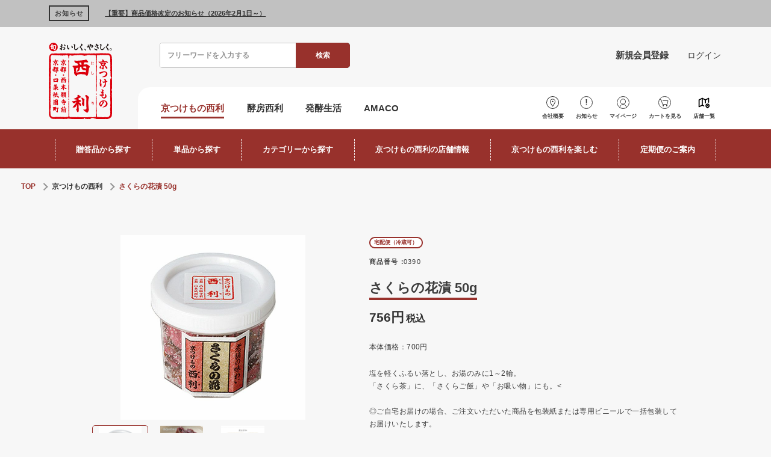

--- FILE ---
content_type: text/html;charset=UTF-8
request_url: https://www.nishiri.co.jp/c/c01/c36/507
body_size: 17450
content:
<!DOCTYPE html>
<html lang="ja"><head>
  <meta charset="UTF-8">
  
  <title>さくらの花漬 50g | 京つけもの　西 利</title>
  <meta name="viewport" content="width=device-width">


    <meta name="description" content="さくらの花漬 50g 京つけもの西利 京つけもの　西 利">
    <meta name="keywords" content="さくらの花漬 50g,京つけもの西利,京つけもの　西 利">
  
  <link rel="stylesheet" href="https://nishiri.itembox.design/system/fs_style.css?t=20251118042546">
  <link rel="stylesheet" href="https://nishiri.itembox.design/generate/theme1/fs_theme.css?t=20251118042546">
  <link rel="stylesheet" href="https://nishiri.itembox.design/generate/theme1/fs_original.css?t=20251118042546">
  
  <link rel="canonical" href="https://www.nishiri.co.jp/c/c108/507">
  
  
  
  
  <script>
    window._FS=window._FS||{};_FS.val={"tiktok":{"enabled":false,"pixelCode":null},"recaptcha":{"enabled":false,"siteKey":null},"clientInfo":{"memberId":"guest","fullName":"ゲスト","lastName":"","firstName":"ゲスト","nickName":"ゲスト","stageId":"","stageName":"","subscribedToNewsletter":"false","loggedIn":"false","totalPoints":"","activePoints":"","pendingPoints":"","purchasePointExpiration":"","specialPointExpiration":"","specialPoints":"","pointRate":"","companyName":"","membershipCardNo":"","wishlist":"","prefecture":""},"recommend3":{"measurable":true,"recommendable":true,"sandbox":false},"enhancedEC":{"ga4Dimensions":{"userScope":{"login":"{@ member.logged_in @}","stage":"{@ member.stage_order @}"}},"amazonCheckoutName":"Amazon Pay","measurementId":"G-XRZLGT7CWN","dimensions":{"dimension1":{"key":"log","value":"{@ member.logged_in @}"},"dimension2":{"key":"mem","value":"{@ member.stage_order @}"}}},"shopKey":"nishiri","device":"PC","productType":"1","cart":{"stayOnPage":false}};
  </script>
  
  <script src="/shop/js/webstore-nr.js?t=20251118042546"></script>
  <script src="/shop/js/webstore-vg.js?t=20251118042546"></script>
  
  
    <script defer src="https://analytics.contents.by-fw.jp/script/v0/flywheel.js"></script>
    <script src="https://static.contents.by-fw.jp/flywheelRecommend/v0/flywheelHistory.js"></script>
    <script src="https://static.contents.by-fw.jp/flywheelRecommend/v0/flywheelRecommend.js"></script>
  
  
  
    <meta property="og:title" content="さくらの花漬 50g | 京つけもの　西 利">
    <meta property="og:type" content="og:product">
    <meta property="og:url" content="https://www.nishiri.co.jp/c/c01/c36/507">
    <meta property="og:image" content="https://nishiri.itembox.design/product/000/000000000084/000000000084-01-l.jpg?t&#x3D;20260123190608">
    <meta property="og:site_name" content="京つけもの　西 利">
    <meta property="og:description" content="さくらの花漬 50g 京つけもの西利 京つけもの　西 利">
    <meta property="product:price:amount" content="756">
    <meta property="product:price:currency" content="JPY">
    <meta property="product:product_link" content="https://www.nishiri.co.jp/c/c01/c36/507">
  
  
  
  
  
    <script type="text/javascript" >
      document.addEventListener('DOMContentLoaded', function() {
        _FS.CMATag('{"fs_member_id":"{@ member.id @}","fs_page_kind":"product","fs_product_url":"507"}')
      })
    </script>
  
  
  <!-- css -->
<link rel="stylesheet" type="text/css" href="https://nishiri.itembox.design/item/nishiri/css/style.css?t=20260123105217?t=20240604143141">

<!-- js -->
<script src="https://code.jquery.com/jquery-3.6.3.min.js"></script>
<script src="https://nishiri.itembox.design/item/nishiri/js/lib/slick.min.js?t=20260123105217"></script>
<script src="https://nishiri.itembox.design/item/nishiri/js/common.js?t=20260123105217?t=20240527122757"></script>


<script async src="https://www.googletagmanager.com/gtag/js?id=G-XRZLGT7CWN"></script>

<script><!--
_FS.setTrackingTag('%3C%21--+Google+Tag+Manager+--%3E%0A%3Cscript%3E%28function%28w%2Cd%2Cs%2Cl%2Ci%29%7Bw%5Bl%5D%3Dw%5Bl%5D%7C%7C%5B%5D%3Bw%5Bl%5D.push%28%7B%27gtm.start%27%3A%0Anew+Date%28%29.getTime%28%29%2Cevent%3A%27gtm.js%27%7D%29%3Bvar+f%3Dd.getElementsByTagName%28s%29%5B0%5D%2C%0Aj%3Dd.createElement%28s%29%2Cdl%3Dl%21%3D%27dataLayer%27%3F%27%26l%3D%27%2Bl%3A%27%27%3Bj.async%3Dtrue%3Bj.src%3D%0A%27https%3A%2F%2Fwww.googletagmanager.com%2Fgtm.js%3Fid%3D%27%2Bi%2Bdl%3Bf.parentNode.insertBefore%28j%2Cf%29%3B%0A%7D%29%28window%2Cdocument%2C%27script%27%2C%27dataLayer%27%2C%27GTM-PN24N9D%27%29%3B%3C%2Fscript%3E%0A%3C%21--+End+Google+Tag+Manager+--%3E%0A%3C%21--+%E2%96%BC+VARIABLES+FOR+TM+--%3E%0A%3Cscript%3E%0Awindow.dataLayer+%3D+window.dataLayer+%7C%7C+%5B%5D%3B%0AdataLayer.push%28%7B%0A++%27loginStatus%27%3A%27%7B%40+member.logged_in+%40%7D%27%2C%0A++%27memberId%27%3A%27%7B%40+member.id+%40%7D%27%2C%0A++%27memberStage%27+%3A%27%7B%40+member.stage_name+%40%7D%27%2C%0A++%27activePoints%27+%3A+%27%7B%40+member.active_points+%40%7D%27%0A%7D%29%3B%0A%3C%2Fscript%3E%0A%3C%21--+%E2%96%B2+VARIABLES+FOR+TM+--%3E%0A%3C%21--+%E2%96%BC+VARIABLES+FOR+TM+--%3E%0A%3Cscript%3E%0Awindow.dataLayer+%3D+window.dataLayer+%7C%7C+%5B%5D%3B%0AdataLayer.push%28%7B%0A++%27page%27%3A%27product%27%2C%0A++%27gtmProductId%27+%3A+%270390%27%2C%0A++%27gtmProductCategory%27+%3A+%27%E4%BA%AC%E3%81%A4%E3%81%91%E3%82%82%E3%81%AE%E8%A5%BF%E5%88%A9%27%2C%0A++%27gtmProductValue%27%3A+%27756%27%2C%0A%7D%29%3B%0A%3C%2Fscript%3E%0A%3C%21--+%E2%96%B2+VARIABLES+FOR+TM+--%3E');
--></script>
</head>
<body class="fs-body-product fs-body-product-507" id="fs_ProductDetails">
<script><!--
_FS.setTrackingTag('%3C%21--+Google+Tag+Manager+%28noscript%29+--%3E%0A%3Cnoscript%3E%3Ciframe+src%3D%22https%3A%2F%2Fwww.googletagmanager.com%2Fns.html%3Fid%3DGTM-PN24N9D%22%0Aheight%3D%220%22+width%3D%220%22+style%3D%22display%3Anone%3Bvisibility%3Ahidden%22%3E%3C%2Fiframe%3E%3C%2Fnoscript%3E%0A%3C%21--+End+Google+Tag+Manager+%28noscript%29+--%3E');
--></script>
<div class="fs-l-page">
<header class="fs-l-header c-header">

<!-- ヘッダーお知らせ -->
<div class="header-news-wrap">
</div>

<script>
  $(function() {

    // WPから情報取得 お知らせ　一件
    $.ajax({
      url: 'https://www.nishiri.co.jp/wp-json/wp/v2/pages?slug=system_head_pin_news',
      type: 'GET',
      data: {
        'get_special_page': 'system_head_pin_news'
      }
    })
      // Ajaxリクエストが成功した場合
      .done(function (data) {
        if ( data[0].data != '' ) {
          $('.header-news-wrap').html(data[0].data);
        }
        else {
          $('.header-news-wrap').hide();
        }

      })
      // Ajaxリクエストが失敗した場合
      .fail(function (data) {
        console.log(data.responseJSON);
        $('.header-news-wrap').hide();
      });

  });
</script>
<div class="fs-l-header__contents inner-block">
<!-- **ECサイトロゴ（フリーパーツ）↓↓ -->
<div class="fs-l-header__logo">
  <div class="fs-p-logo">
    <a href="/c/c108"><img src="https://nishiri.itembox.design/item/nishiri/img/common/logo.svg?t=20260123105217?" alt="京つけもの 西利 京都・西本願寺前 京都・四条祇園町" class="fs-p-logo__image"></a>
  </div>
</div>
<!-- **ECサイトロゴ（フリーパーツ）↑↑ -->
<div class="header-top-parts">
<!-- **商品キーワード検索フォーム（フリーパーツ）↓↓ -->
<div class="fs-p-searchForm">
  <form action="/p/search" method="get">
    <span class="fs-p-searchForm__inputGroup fs-p-inputGroup">
      <input type="text" name="keyword" maxlength="1000" placeholder="フリーワードを入力する" class="fs-p-searchForm__input fs-p-inputGroup__input">
      <button type="submit" class="fs-p-searchForm__button fs-p-inputGroup__button">検索</button>
    </span>
  </form>
</div>

<script type="application/ld+json">
{
  "@context": "http://schema.org",
  "@type": "WebSite",
  "url": "https://www.nishiri.co.jp",
  "potentialAction": {
    "@type": "SearchAction",
    "target": "https://www.nishiri.co.jp/p/search?keyword={search_term_string}",
    "query-input": "required name=search_term_string"
  }
}
</script>
<!-- **商品キーワード検索フォーム（フリーパーツ）↑↑ -->
<div class="header-button-wrap">
<ul class="fs-clientInfo fs-pt-menu fs-pt-menu--lv1">
<li class="fs-p-headerUtilityMenu__register is-loggedIn--{@ member.logged_in @} fs-pt-menu__item fs-pt-menu__item--lv1">
<span class="fs-pt-menu__heading fs-pt-menu__heading--lv1">
<a href="/p/register" class="fs-pt-menu__link fs-pt-menu__link--lv1">新規会員登録</a>
</span>
</li>
<li class="c-name logout my-{@ member.logged_in @} fs-pt-menu__item fs-pt-menu__item--lv1">
<span class="fs-pt-menu__heading fs-pt-menu__heading--lv1">
{@ member.last_name @} {@ member.first_name @} 様
</span>
</li>
<li class="fs-p-headerUtilityMenu__login is-loggedIn--{@ member.logged_in @} login my-{@ member.logged_in @} fs-pt-menu__item fs-pt-menu__item--lv1">
<span class="fs-pt-menu__heading fs-pt-menu__heading--lv1">
<a href="/p/login" class="fs-pt-menu__link fs-pt-menu__link--lv1">ログイン</a>
</span>
</li>
<li class="fs-p-headerUtilityMenu__logout is-loggedIn--{@ member.logged_in @} logout my-{@ member.logged_in @} fs-pt-menu__item fs-pt-menu__item--lv1">
<span class="fs-pt-menu__heading fs-pt-menu__heading--lv1">
<a href="/p/logout" class="fs-pt-menu__link fs-pt-menu__link--lv1">ログアウト</a>
</span>
</li>
</ul>

</div>
</div>
<div class="header-bottom-parts">
<!-- グロナビ（ブランド） -->
          <ul class="brand-link-wrap">
            <li class="current">
              <a href="/c/c108">
                京つけもの西利
              </a>
            </li>
            <li>
              <a href="/c/c141">
                酵房西利
              </a>
            </li>
            <li>
              <a href="/c/c147">
                発酵生活
              </a>
            </li>
            <li>
              <a href="/c/c152">
                AMACO
              </a>
            </li>
          </ul>
          <button type="button" class="c-btn-menu">
            <span class="inn">
              <span class="line"></span>
              <span class="line"></span>
              <span class="line"></span>
            </span>
          </button>
          <div class="c-burger-menu">
            <div class="logo"><img src="https://nishiri.itembox.design/item/nishiri/img/common/logo_beside.svg?t=20260123105217" alt="京つけもの西利"></div>
            <ul class="menu-list">
              <li>
                <a href="/c/c37" class="inn">
                  ギフト・贈答品を探す
                </a>
              </li>
              <li>
                <a href="/c/c01" class="inn">
                  単品商品を探す
                </a>
              </li>
              <li>
                <span class="inn js-aco-btn">
                  カテゴリーから探す
                </span>
                <ul class="sub-menu js-aco-contents">
                  <li>
                    <a href="/c/c108/c130">
                      西利の千枚漬
                    </a>
                  </li>
                  <li>
                    <a href="/c/c108/c131">
                      京のあっさり漬シリーズ
                    </a>
                  </li>
                  <li>
                    <a href="/c/c108/c132">
                      京都の伝統漬物
                    </a>
                  </li>
                  <li>
                    <a href="/c/c108/c133">
                      季節の限定漬物
                    </a>
                  </li>
                  <li>
                    <a href="/c/c108/c134">
                      創作京漬物
                    </a>
                  </li>
                  <li>
                    <a href="/c/c108/c135">
                      京都の限定漬物
                    </a>
                  </li>
                  <li>
                    <a href="/c/c108/c136">
                      西利乳酸菌ラブレ
                    </a>
                  </li>
                  <li>
                    <a href="/c/c108/c137">
                      西利の梅干
                    </a>
                  </li>
                  <li>
                    <a href="/c/c108/c138">
                      奈良漬
                    </a>
                  </li>
                  <li>
                    <a href="/c/c108/c139">
                      西利の贈答品
                    </a>
                  </li>
                  <li>
                    <a href="/c/c108/c140">
                      小さなお漬物ギフト
                    </a>
                  </li>
                </ul>
              </li>
              <li>
                <a href="/shoplist/nishiri/" class="inn">
                  京つけもの西利の店舗情報
                </a>
              </li>
              <li>
                <a href="/knowledge/" class="inn">
                  京つけもの西利を楽しむ
                </a>
              </li>
              <li>
                <a href="/hanpukai" class="inn">
                  定期便のご案内
                </a>
              </li>
            </ul>
            <div class="brand-wrap">
              <a href="/c/c108">
                <img src="https://nishiri.itembox.design/item/nishiri/img/common/brand-img01_sp.png?t=20260123105217" alt="京つけもの西利 京都・西本願寺前 京都・四条祇園町">
              </a>
              <a href="/c/c141">
                <img src="https://nishiri.itembox.design/item/nishiri/img/common/brand-img02_sp.png?t=20260123105217" alt="酵房西利 KOBO NISHIRI">
              </a>
              <a href="/c/c147">
                <img src="https://nishiri.itembox.design/item/nishiri/img/common/brand-img03_sp.png?t=20260123105217" alt="発酵生活 by Nishiri">
              </a>
              <a href="/c/c152">
                <img src="https://nishiri.itembox.design/item/nishiri/img/common/brand-img04_sp.png?t=20260123105217" alt="AMACO by Nishiri">
              </a>
            </div>
            <div class="contact-wrap">
              <div class="wrap">
                <div class="img"><img src="https://nishiri.itembox.design/item/nishiri/img/common/ico-free-tel.svg?t=20260123105217" alt=""></div>
                <p class="num">0120-2-81812</p>
                <p class="txt">受付時間/9:00-17:30　日曜定休</p>
              </div>
              <div class="wrap">
                <div class="img"><img src="https://nishiri.itembox.design/item/nishiri/img/common/ico-tel.svg?t=20260123105217" alt=""></div>
                <p class="num">075-361-8181</p>
                <p class="txt">受付時間/9:00-17:30　日曜定休</p>
              </div>
              <p class="ttl">メールでのお問い合わせ</p>
              <div class="btn-wrap">
                <a href="/contact" class="c-btn01"><span class="inn">一般のお客様</span></a>
                <a href="/contact/ec-contact" class="c-btn01"><span class="inn">公式通販ご利用のお客様</span></a>
                <a href="/contact/travel-agent/" class="c-btn01"><span class="inn">団体のお客様</span></a>
              </div>
            </div>
            <ul class="link-list">
              <li>
                <a href="https://www.nishiri.co.jp/">西利グループ公式サイト</a>
              </li>
              <li>
                <a href="/p/about/terms">特定商取引に関する法律に基づく表示</a>
              </li>
              <li>
                <a href="/p/about/privacy-policy">個人情報保護方針</a>
              </li>
              <li>
                <a href="/f/guide">オンラインご利用ガイド</a>
              </li>
            </ul>
          </div>
          <div class="c-menu-bg"></div>
<div class="fs-p-headerUtilityMenu ec-btn-wrap">
<ul class="fs-p-headerUtilityMenu__list fs-clientInfo fs-pt-menu fs-pt-menu--lv1">
<li class="c-info fs-pt-menu__item fs-pt-menu__item--lv1">
<span class="fs-pt-menu__heading fs-pt-menu__heading--lv1">
<a href="https://www.nishiri.co.jp/company/" class="fs-pt-menu__link fs-pt-menu__link--lv1">会社概要</a>
</span>
</li>
<li class="c-news fs-pt-menu__item fs-pt-menu__item--lv1">
<span class="fs-pt-menu__heading fs-pt-menu__heading--lv1">
<a href="https://www.nishiri.co.jp/news/oshirase/" class="fs-pt-menu__link fs-pt-menu__link--lv1">お知らせ</a>
</span>
</li>
<li class="c-mypage fs-pt-menu__item fs-pt-menu__item--lv1">
<span class="fs-pt-menu__heading fs-pt-menu__heading--lv1">
<a href="/my/top" class="fs-pt-menu__link fs-pt-menu__link--lv1">マイページ</a>
</span>
</li>
<li class="c-cart fs-pt-menu__item fs-pt-menu__item--lv1">
<span class="fs-pt-menu__heading fs-pt-menu__heading--lv1">
<a href="/p/cart" class="fs-pt-menu__link fs-pt-menu__link--lv1">カートを見る</a>
</span>
</li>
<li class="c-shop fs-pt-menu__item fs-pt-menu__item--lv1">
<span class="fs-pt-menu__heading fs-pt-menu__heading--lv1">
<a href="https://www.nishiri.co.jp/shoplist" class="fs-pt-menu__link fs-pt-menu__link--lv1">店舗一覧</a>
</span>
</li>
</ul>

</div>
</div>
</div>
<!-- グロナビ（各商品） -->
<div class="global-menu-wrap">
        <ul class="c-menu">
          <li>
            <a href="/c/c37" class="inn">
              贈答品から探す
            </a>
          </li>
          <li>
            <a href="/c/c01" class="inn">
              単品から探す
            </a>
          </li>
          <li>
            <span class="inn">
              カテゴリーから探す
            </span>
            <ul class="sub-menu">
              <li>
                <a href="/c/c108/c130">
                  <div class="img"><img src="https://nishiri.itembox.design/item/nishiri/img/top/sub-menuimg01-nishiri.png?t=20260123105217" alt=""></div>
                  <span class="txt">西利の千枚漬</span>
                </a>
              </li>
              <li>
                <a href="/c/c108/c131">
                  <div class="img"><img src="https://nishiri.itembox.design/item/nishiri/img/top/sub-menuimg02-nishiri.png?t=20260123105217" alt=""></div>
                  <span class="txt">京のあっさり漬シリーズ</span>
                </a>
              </li>
              <li>
                <a href="/c/c108/c132">
                  <div class="img"><img src="https://nishiri.itembox.design/item/nishiri/img/top/sub-menuimg03-nishiri.png?t=20260123105217" alt=""></div>
                  <span class="txt">京都の伝統漬物</span>
                </a>
              </li>
              <li>
                <a href="/c/c108/c133">
                  <div class="img"><img src="https://nishiri.itembox.design/item/nishiri/img/top/sub-menuimg04-nishiri.png?t=20260123105217" alt=""></div>
                  <span class="txt">季節の限定漬物</span>
                </a>
              </li>
              <li>
                <a href="/c/c108/c134">
                  <div class="img"><img src="https://nishiri.itembox.design/item/nishiri/img/top/sub-menuimg05-nishiri.png?t=20260123105217" alt=""></div>
                  <span class="txt">創作京漬物</span>
                </a>
              </li>
              <li>
                <a href="/c/c108/c135">
                  <div class="img"><img src="https://nishiri.itembox.design/item/nishiri/img/top/sub-menuimg06-nishiri.png?t=20260123105217" alt=""></div>
                  <span class="txt">京都の限定漬物</span>
                </a>
              </li>
              <li>
                <a href="/c/c108/c136">
                  <div class="img"><img src="https://nishiri.itembox.design/item/nishiri/img/top/sub-menuimg07-nishiri.png?t=20260123105217" alt=""></div>
                  <span class="txt">西利乳酸菌ラブレ</span>
                </a>
              </li>
              <li>
                <a href="/c/c108/c137">
                  <div class="img"><img src="https://nishiri.itembox.design/item/nishiri/img/top/sub-menuimg08-nishiri.png?t=20260123105217" alt=""></div>
                  <span class="txt">西利の梅干</span>
                </a>
              </li>
              <li>
                <a href="/c/c108/c138">
                  <div class="img"><img src="https://nishiri.itembox.design/item/nishiri/img/top/sub-menuimg09-nishiri.png?t=20260123105217" alt=""></div>
                  <span class="txt">奈良漬</span>
                </a>
              </li>
              <li>
                <a href="/c/c108/c139">
                  <div class="img"><img src="https://nishiri.itembox.design/item/nishiri/img/top/sub-menuimg10-nishiri.png?t=20260123105217" alt=""></div>
                  <span class="txt">西利の贈答品</span>
                </a>
              </li>
              <li>
                <a href="/c/c108/c140">
                  <div class="img"><img src="https://nishiri.itembox.design/item/nishiri/img/top/sub-menuimg11-nishiri.png?t=20260123105217" alt=""></div>
                  <span class="txt">小さなお漬物ギフト</span>
                </a>
              </li>
            </ul>
          </li>
          <li>
            <a href="/shoplist/nishiri/" class="inn">
              京つけもの西利の店舗情報
            </a>
          </li>
          <li>
            <a href="/knowledge/" class="inn">
              京つけもの西利を楽しむ
            </a>
          </li>
          <li>
            <a href="/hanpukai" class="inn">
              定期便のご案内
            </a>
          </li>
        </ul>
      </div>
</header>
<!-- **パンくずリストパーツ （システムパーツ） ↓↓ -->
<nav class="fs-c-breadcrumb">
<ol class="fs-c-breadcrumb__list">
<li class="fs-c-breadcrumb__listItem">
TOP
</li>
<li class="fs-c-breadcrumb__listItem">
<a href="/c/c108">京つけもの西利</a>
</li>
<li class="fs-c-breadcrumb__listItem">
さくらの花漬 50g
</li>
</ol>
</nav>
<!-- **パンくずリストパーツ （システムパーツ） ↑↑ -->
<main class="fs-l-main fs-l-product2"><div id="fs-page-error-container" class="fs-c-panelContainer">
  
  
</div>
<section class="fs-l-pageMain"><!-- **商品詳細エリア（システムパーツグループ）↓↓ -->
<form id="fs_form">
<input type="hidden" name="productId" value="84">

<div class="fs-l-productLayout fs-system-product" data-product-id="84" data-vertical-variation-no="" data-horizontal-variation-no=""><div class="fs-l-productLayout__item fs-l-productLayout__item--1">
<!-- **商品画像パーツ・フリック（システムパーツ ）↓↓ -->
<div class="fs-c-productCarouselMainImage">
  <div class="fs-c-productCarouselMainImage__carousel fs-c-slick" id="fs_productCarouselMainImage">
    
      
        <figure class="fs-c-productCarouselMainImage__image" aria-hidden="true" tabindex="-1" data-sub-image-url="https://nishiri.itembox.design/product/000/000000000084/000000000084-01-l.jpg?t&#x3D;20260123190608" data-enlarged-image-url="https://nishiri.itembox.design/product/000/000000000084/000000000084-01-xl.jpg?t&#x3D;20260123190608">
          <img src="https://nishiri.itembox.design/product/000/000000000084/000000000084-01-l.jpg?t&#x3D;20260123190608" alt=""
          
          >
          
        </figure>
      
     
      
        <figure class="fs-c-productCarouselMainImage__image" aria-hidden="true" tabindex="-1" data-sub-image-url="https://nishiri.itembox.design/product/000/000000000084/000000000084-02-l.jpg?t&#x3D;20260123190608" data-enlarged-image-url="https://nishiri.itembox.design/product/000/000000000084/000000000084-02-xl.jpg?t&#x3D;20260123190608">
          <img src="https://nishiri.itembox.design/product/000/000000000084/000000000084-02-l.jpg?t&#x3D;20260123190608" alt=""
          
          >
          
        </figure>
      
     
      
        <figure class="fs-c-productCarouselMainImage__image" aria-hidden="true" tabindex="-1" data-sub-image-url="https://nishiri.itembox.design/product/000/000000000084/000000000084-03-l.jpg?t&#x3D;20260123190608" data-enlarged-image-url="https://nishiri.itembox.design/product/000/000000000084/000000000084-03-xl.jpg?t&#x3D;20260123190608">
          <img src="https://nishiri.itembox.design/product/000/000000000084/000000000084-03-l.jpg?t&#x3D;20260123190608" alt=""
          
          >
          
        </figure>
      
     
  </div>
  <div class="fs-c-productCarouselMainImage__expandButton fs-c-buttonContainer">
    <button type="button" class="fs-c-button--viewExtendedImage fs-c-button--plain">
<span class="fs-c-button__label">画像拡大</span>
</button>
  </div>
</div>
<!-- **商品画像パーツ・フリック（システムパーツ）↑↑ -->
</div>
<div class="fs-l-productLayout__item fs-l-productLayout__item--2">
<!-- **商品マークパーツ（システムパーツ）↓↓ -->
<div class="fs-c-productMarks">
  
  
    <span class="fs-c-mark--coolDeliveryAvailable fs-c-mark">
  <span class="fs-c-mark__label">宅配便（冷蔵可）</span>
</span>

  
</div>
<!-- **商品マークパーツ（システムパーツ）↑↑ -->




  



<!-- **商品番号パーツ（システムパーツ）↓↓ -->
<div class="fs-c-productNumber">
  <span class="fs-c-productNumber__label">商品番号</span>
  <span class="fs-c-productNumber__number">0390</span>
</div>
<!-- **商品番号パーツ（システムパーツ）↑↑ -->

<!-- **商品名パーツ（システムパーツ）↓↓ -->
<h1 class="fs-c-productNameHeading fs-c-heading">
  
  <span class="fs-c-productNameHeading__name">さくらの花漬 50g</span>
</h1>
<!-- **商品名パーツ（システムパーツ）↑↑ -->
<!-- **商品価格パーツ（システムパーツ）↓↓ -->

<div class="fs-c-productPrices fs-c-productPrices--productDetail">
<div class="fs-c-productPrice fs-c-productPrice--selling">

  
    
    <span class="fs-c-productPrice__main">
      
        <span class="fs-c-productPrice__main__label">当店特別価格</span>
      
      <span class="fs-c-productPrice__main__price fs-c-price">
        <span class="fs-c-price__currencyMark">&yen;</span>
        <span class="fs-c-price__value">756</span>
      </span>
    </span>
    <span class="fs-c-productPrice__addon">
      <span class="fs-c-productPrice__addon__label">税込</span>
    </span>
    
  

</div>

</div>

<!-- **商品価格パーツ（システムパーツ）↑↑ -->
<!-- **商品説明（小）表示（システムパーツ）↓↓ -->
<div class="fs-p-productDescription fs-p-productDescription--short">本体価格：700円</div>
<!-- **商品説明（小）表示（システムパーツ）↑↑ -->
<!-- **商品説明（大）表示（システムパーツ）↓↓ -->
<div class="fs-p-productDescription fs-p-productDescription--full">塩を軽くふるい落とし、お湯のみに1～2輪。<br>「さくら茶」に、「さくらご飯」や「お吸い物」にも。<<br><br>◎ご自宅お届けの場合、ご注文いただいた商品を包装紙または専用ビニールで一括包装してお届けいたします。<br>※包装紙・ビニールをお選びいただくことはできかねますのであらかじめご了承ください。</div>
<!-- **商品説明（大）表示（システムパーツ）↑↑ -->
<script src="https://giftimize.jp/dist/nishiri/nishiri.js"></script>
<div id="giftimize"></div>

<!-- **項目選択肢パーツ（システムパーツ）↓↓ -->
<dl class="fs-c-productSelection">
  
  
  <input type="hidden" name="productOptions[1].id" value="1">
  <dt class="fs-c-productSelection__name">
    
    <label for="option_1" class="fs-c-productSelection__label">■小分け平袋の有無<span class="fs-c-requiredMark">(必須)</span></label>
    
  </dt>
  
  <dd class="fs-c-productSelection__selection">
    <div class="fs-c-productSelection__field">
      <div class="fs-c-dropdown">
        <select id="option_1" name="productOptions[1].value" class="fs-c-dropdown__menu">
          
          <option value="">選択してください</option>
          
          
          <option value="平袋なし">平袋なし</option>
          
          <option value="平袋あり">平袋あり</option>
          
        </select>
      </div>
    </div>
  </dd>
  
  
  
  
  <input type="hidden" name="productOptions[3].id" value="3">
  <dt class="fs-c-productSelection__name">
    
    <span class="fs-c-productSelection__label">※下記【配送方法について】をご確認ください
      <span class="fs-c-requiredMark">(必須)</span>
    </span>
    
  </dt>
  
  <dd class="fs-c-productSelection__selection">
    <div class="fs-c-productSelection__field fs-c-radioGroup">
      
      <span class="fs-c-radio">
        <input type="radio" id="option_3_0" class="fs-c-radio__radio" name="productOptions[3].value" value="確認しました">
        <label for="option_3_0" class="fs-c-radio__label">
          <span class="fs-c-radio__radioMark"></span>
          <span class="fs-c-radio__radioLabelText">確認しました</span>
        </label>
      </span>
      
    </div>
  </dd>
  
  
  
</dl>
<!-- **項目選択肢パーツ（システムパーツ）↑↑ -->


<!-- **カート・バリエーションごとにボタンパーツ（システムパーツ）↓↓ -->
<input type="hidden" name="verticalVariationNo" value="">
<input type="hidden" name="horizontalVariationNo" value="">
<input type="hidden" name="verticalVariationName" value="">
<input type="hidden" name="horizontalVariationName" value="">
<input type="hidden" name="verticalAdminNo" value="">
<input type="hidden" name="horizontalAdminNo" value="">
<input type="hidden" name="staffStartSkuCode" value="">



  
<div class="fs-c-productQuantityAndWishlist" data-product-id="84" data-vertical-variation-no="" data-horizontal-variation-no="">
  
    <span class="fs-c-productQuantityAndWishlist__wishlist fs-c-buttonContainer">
      <button type="button" class="fs-c-button--addToWishList--detail fs-c-button--particular">
<span class="fs-c-button__label">お気に入りに登録</span>
</button>
    </span>
  
  
    <span class="fs-c-productQuantityAndWishlist__quantity fs-c-quantity fs-system-assistTarget">
      <select name="quantity" class="fs-c-quantity__select fs-system-quantity-list" data-cart-type="normal">
    <option value="1" selected="">1</option>
    <option value="2">2</option>
    <option value="3">3</option>
    <option value="4">4</option>
    <option value="5">5</option>
    <option value="6">6</option>
    <option value="7">7</option>
    <option value="8">8</option>
    <option value="9">9</option>
    <option value="10">10+</option>
</select>
<input name="quantity" class="fs-c-quantity__number fs-system-quantity-text" value="1" maxlength="4" style="display:none" type="tel" data-cart-type="normal" disabled>
<span class="fs-c-quantity__message"></span>
    </span>
  
</div>
<div class="fs-c-productActionButton fs-c-buttonContainer" data-product-id="84" data-vertical-variation-no="" data-horizontal-variation-no="">
  
          <button type="button" class="fs-c-button--addToCart--detail fs-c-button--primary">
<span class="fs-c-button__label">カートに入れる</span>
</button>
      
  
</div>






    

<!-- **カート・バリエーションごとにボタンパーツ（システムパーツ）↑↑ -->





  <!-- **ポイントパーツ（システムパーツ）↓↓ -->
  
    <div class="fs-c-productPointDisplay">
      <span class="fs-c-productPointDisplay__label">[</span>
      <span class="fs-c-productPointDisplay__quantity">8</span>
      <span class="fs-c-productPointDisplay__unit">ポイント進呈 ]</span>
    </div>
  
  <!-- **ポイントパーツ（システムパーツ）↑↑ -->




<!-- **返品特約表示（システムパーツ）↓↓ -->
<div class="fs-c-returnedSpecialContract"><div class="fs-c-returnedSpecialContract__link"> 
<a href="/p/about/return-policy" target="_blank">返品特約について</a> 
</div> </div>
<!-- **返品特約表示（システムパーツ）↑↑ -->

<!-- **お問い合わせパーツ（システムパーツ） ↓↓ -->
<div class="fs-c-inquiryAboutProduct fs-c-buttonContainer fs-c-buttonContainer--inquiryAboutProduct" data-product-id="84">
  <button type="button" class="fs-c-button--inquiryAboutProduct fs-c-button--plain">
<span class="fs-c-button__label">商品についてのお問い合わせ</span>
</button>
</div>
<!-- **お問い合わせパーツ（システムパーツ） ↑↑ -->
<script id="fs-productInquiries-template" type="text/x-handlebars">
<aside class="fs-c-modal fs-c-modal--inquiry" style="display: none;">
  <div class="fs-c-modal__inner">
    <div class="fs-c-modal__header">
      {{{productInquiryTitle}}}
      <span class="fs-c-modal__close" role="button" aria-label="閉じる"></span>
    </div>
    <div class="fs-c-modal__contents">
      <div class="fs-c-inquiryProduct">
        {{#if productImageSrc}}
        <div class="fs-c-inquiryProduct__productImage fs-c-productImage">
          <img src="{{productImageSrc}}" alt="{{productImageAlt}}" class="fs-c-inquiryProduct__productImage__image fs-c-productImage__image">
        </div>
        {{/if}}
        <div class="fs-c-inquiryProduct__productName fs-c-productName">
          {{#if productCatchCopy}}
          <span class="fs-c-productName__copy">{{{productCatchCopy}}}</span>
          {{/if}}
          <span class="fs-c-productName__name">{{{productName}}}</span>
        </div>
      </div>
      {{{productInquiryComment}}}
      <div class="fs-c-inputInformation">
        <form>
          <fieldset name="inquiryEdit" class="fs-c-inquiryEditField">
            <table class="fs-c-inputTable fs-c-inputTable--inModal">
              <tbody>
                <tr>
                  <th class="fs-c-inputTable__headerCell" scope="row">
                    <label for="fs_input_name" class="fs-c-inputTable__label">氏名
                      <span class="fs-c-requiredMark">(必須)</span>
                    </label>
                  </th>
                  <td class="fs-c-inputTable__dataCell">
                    <div class="fs-c-inputField">
                      <div class="fs-c-inputField__field fs-system-assistTarget">
                        <input type="text" name="name" id="fs_input_name" value="{{name}}" data-rule-required="true">
                      </div>
                    </div>
                  </td>
                </tr>
                <tr>
                  <th class="fs-c-inputTable__headerCell" scope="row">
                    <label for="fs_input_mailAddress" class="fs-c-inputTable__label">メールアドレス
                      <span class="fs-c-requiredMark">(必須)</span>
                    </label>
                  </th>
                  <td class="fs-c-inputTable__dataCell">
                    <div class="fs-c-inputField">
                      <div class="fs-c-inputField__field fs-system-assistTarget">
                        <input type="text" name="mailAddress" id="fs_input_mailAddress" value="{{email}}"
                               data-rule-mailNoCommaInDomain="true"
                               data-rule-mailValidCharacters="true"
                               data-rule-mailHasAt="true"
                               data-rule-mailHasLocalPart="true"
                               data-rule-mailHasDomain="true"
                               data-rule-mailNoMultipleAts="true"
                               data-rule-mailHasDot="true"
                               data-rule-mailValidDomain="true"
                               data-rule-mailHasTextAfterDot="true"
                               data-rule-required="true">
                      </div>
                    </div>
                  </td>
                </tr>
                {{#if phoneNumberEnabled}}
                <tr>
                  <th class="fs-c-inputTable__headerCell" scope="row">
                    <label for="fs_input_phoneNumber" class="fs-c-inputTable__label">お電話番号
                      {{#if phoneNumberRequired}}<span class="fs-c-requiredMark">(必須)</span>{{/if}}
                    </label>
                  </th>
                  <td class="fs-c-inputTable__dataCell">
                    <div class="fs-c-inputField">
                      <div class="fs-c-inputField__field fs-system-assistTarget">
                        <input type="tel" name="phoneNumber" id="fs_input_phoneNumber" maxlength="17" pattern="\d*-{0,1}\d*-{0,1}\d*" data-rule-phoneNumber="true"{{#if phoneNumberRequired}} data-rule-required="true"{{/if}}>
                      </div>
                    </div>
                  </td>
                </tr>
                {{/if}}
                <tr>
                  <th class="fs-c-inputTable__headerCell" scope="row">
                    <label for="fs_input_inquiry" class="fs-c-inputTable__label">お問い合わせ内容
                      <span class="fs-c-requiredMark">(必須)</span>
                    </label>
                  </th>
                  <td class="fs-c-inputTable__dataCell">
                    <div class="fs-c-inputField">
                      <div class="fs-c-inputField__field fs-system-assistTarget">
                        <textarea name="inquiry" id="fs_input_inquiry" data-rule-required="true"></textarea>
                      </div>
                    </div>
                  </td>
                </tr>
              </tbody>
            </table>
          </fieldset>
          {{#with privacyPolicyAgree as |privacyPolicyAgree|}}{{#if privacyPolicyAgree.displayAgreeArea}}
{{#if privacyPolicyAgree.displayAgreeCheckbox}}
<fieldset form="fs_form" name="privacyAgree" class="fs-c-privacyPolicyAgreeField fs-c-additionalCheckField">
  <div class="fs-c-inputField">
    <div class="fs-c-inputField__field">
      <span class="fs-c-checkbox">
        <input type="checkbox" id="fs_input_privacyAgree" name="privacyPolicyAgreed" class="fs-c-checkbox__checkbox"{{#if privacyPolicyAgree.agreeCheckboxChecked}} checked{{/if}}>
        <label for="fs_input_privacyAgree" class="fs-c-checkbox__label">
          <span class="fs-c-checkbox__checkMark"></span>
          {{{privacyPolicyAgree.checkLabel}}}
        </label>
      </span>
    </div>
  </div>
</fieldset>
{{else}}
{{{privacyPolicyAgree.uncheckedComment}}}
{{/if}}
{{/if}}{{/with}}
          <div class="fs-c-inputInformation__button fs-c-buttonContainer fs-c-buttonContainer--sendInquiry">
            {{#with sendInquiryButton as |button|}}<button type="button" class="{{button.classes}}{{#if button.disabled}} is-disabled{{/if}}"{{#if button.disabled}} disabled{{/if}}>
{{#if button.image}}<img class="fs-c-button__image" src="{{button.imageUrl}}" alt="{{button.label}}">{{else}}<span class="fs-c-button__label">{{button.label}}</span>{{/if}}
</button>{{/with}}
          </div>
        </form>
      </div>
    </div>
  </div>
</aside>
</script>

<!-- **SNSシェアボタン （フリーパーツ） ↓↓ -->
<div class="fs-p-snsArea">

<!-- tweet -->
<a href="https://twitter.com/share?ref_src=twsrc%5Etfw" class="twitter-share-button" data-show-count="false">Tweet</a><script async src="https://platform.twitter.com/widgets.js" charset="utf-8"></script>
<!-- tweet -->

<!-- facebook -->
<div id="fb-root"></div>
<script>(function(d, s, id) {
  var js, fjs = d.getElementsByTagName(s)[0];
  if (d.getElementById(id)) return;
  js = d.createElement(s); js.id = id;
  js.src = 'https://connect.facebook.net/ja_JP/sdk.js#xfbml=1&version=v3.2';
  fjs.parentNode.insertBefore(js, fjs);
}(document, 'script', 'facebook-jssdk'));</script>
<div class="fb-like" data-href="https://www.nishiri.co.jp/c/c01/c36/507" data-layout="button" data-action="like" data-size="small" data-show-faces="false" data-share="false"></div>
<!-- facebook -->

<!-- LINE -->
<div class="line-it-button" data-lang="ja" data-type="share-a" data-ver="3" data-url="https://www.nishiri.co.jp/c/c01/c36/507" data-color="default" data-size="small" data-count="false" style="display: none;"></div>
<script src="https://www.line-website.com/social-plugins/js/thirdparty/loader.min.js" async="async" defer="defer"></script>
<!-- LINE -->

</div>
<!-- **SNSシェアボタン（フリーパーツ） ↑↑ --></div></div>


<span data-id="fs-analytics" data-product-url="507" data-eec="{&quot;list_name&quot;:&quot;さくらの花漬&quot;,&quot;fs-remove_from_cart-price&quot;:756,&quot;id&quot;:&quot;507&quot;,&quot;fs-begin_checkout-price&quot;:756,&quot;price&quot;:756,&quot;fs-select_content-price&quot;:756,&quot;category&quot;:&quot;京つけも&quot;,&quot;fs-add_to_cart-price&quot;:756,&quot;name&quot;:&quot;さくらの花漬 50g&quot;,&quot;quantity&quot;:1}" data-ga4="{&quot;items&quot;:[{&quot;item_category&quot;:&quot;京つけもの西利&quot;,&quot;item_id&quot;:&quot;507&quot;,&quot;fs-select_item-price&quot;:756,&quot;price&quot;:756,&quot;currency&quot;:&quot;JPY&quot;,&quot;fs-add_payment_info-price&quot;:756,&quot;fs-add_to_cart-price&quot;:756,&quot;item_name&quot;:&quot;さくらの花漬 50g&quot;,&quot;fs-view_item-price&quot;:756,&quot;fs-select_content-price&quot;:756,&quot;fs-remove_from_cart-price&quot;:756,&quot;fs-begin_checkout-price&quot;:756,&quot;item_list_name&quot;:&quot;さくらの&quot;,&quot;quantity&quot;:1,&quot;item_list_id&quot;:&quot;product&quot;}],&quot;item_list_name&quot;:&quot;さくらの&quot;,&quot;currency&quot;:&quot;JPY&quot;,&quot;item_list_id&quot;:&quot;product&quot;,&quot;value&quot;:756}" data-category-eec="{&quot;507&quot;:{&quot;type&quot;:&quot;1&quot;}}" data-category-ga4="{&quot;507&quot;:{&quot;type&quot;:&quot;1&quot;}}"></span>

</form>
<!-- **商品詳細エリア（システムパーツグループ）↑↑ -->
<div class="notes-section">
<div class="inner-block">
<!-- 注意事項 -->
<div class="txt small">
<font size=4><span style="padding:5px; background:#98312C; color:#fff; font-weight:bold;">【配送方法について】</font></span><br><br>※冷蔵商品と常温商品を一緒にご注文いただく場合は、ご注文手続きへ進んだ後に<br>「配送方法/お届け詳細」の「クール便（冷蔵）で配送する」にチェックが入っていることをご確認ください。<br>※常温商品のみをご注文で、「クール便（冷蔵）で配送する」にチェックが入っている場合は、冷蔵便にご変更してお手配いたします。<br>チェックを入れることによりクール便手数料が加算されますので、ご注文確定前に必ずご確認ください。
</div>
</div>
</div>
<!-- 商品説明エリア -->
<div class="l-grid">

<!-- パーツ名：【商品詳細-見出し】詳細内容 -->
<h2 class="merchandise-title">詳細内容</h2>

<!-- パーツ名：【商品詳細-説明】詳細内容 -->
<div class="l-wrap">
<div class="contents c-contents">
<!-- 【商品詳細-本文】特定原材料 -->
<div class="wrap">
<p class="ttl">特定原材料等</p>
<div class="comment js-comment">なし</div>
</div>
<!-- 【商品詳細-本文】保存方法 -->
<div class="wrap">
<p class="ttl">保存方法</p>
<div class="comment js-comment">冷暗所で保存して下さい</div>
</div>
<!-- 【商品詳細-本文】塩度 -->
<div class="wrap">
<p class="ttl">塩度</p>
<div class="comment js-comment">約33.5%</div>
</div>
<!-- 【商品詳細-本文】配送形態 -->
<div class="wrap">
<p class="ttl">配送形態</p>
<div class="comment js-comment">常温便</div>
</div>
</div>
</div>

<!-- パーツ名：【商品詳細-説明】賞味期限 -->
<div class="l-wrap">
<!-- 【商品詳細-本文】賞味期限 -->
<div class="contents c-contents">
<!-- 【商品詳細-本文】賞味期限 -->
<div class="wrap">
<p class="ttl">賞味期限</p>
<div class="comment js-comment">到着後の賞味期限の目安は1ヶ月以上です</div>
</div>
<!-- 【商品詳細-本文】販売期間 -->
<div class="wrap">
<p class="ttl">販売期間</p>
<div class="comment js-comment"></div>
</div>
<!-- 【商品詳細-本文】お届け期間 -->
<div class="wrap">
<p class="ttl">お届け期間</p>
<div class="comment js-comment"></div>
</div>
<!-- 【商品詳細-本文】サイズ -->
<div class="wrap">
<p class="ttl">サイズ</p>
<div class="comment js-comment"></div>
</div>
</div>
</div>
</div>

<!-- パーツ名：【商品詳細-本文】セット内容 -->
<div class="set-content-wrap">
<h2 class="merchandise-title"></h2>
<div class="c-contents">
<div class="img js-comment"></div>
</div>
</div>

<!-- パーツ名：【商品詳細-説明】詳細内容 -->
<!-- 【商品詳細-説明】詳細内容（独自コメント9,10） -->
<section class="detail-section">
          <div class="inner-block">
<div class="wrap">
<h2 class="c-title01 line js-comment"><span class="main">商品詳細</span></h2>
<div align="center"><div style="max-width:690px; background:#FFF;" width="100%"><img src="https://www.nishiri.co.jp/shop/user_data/packages/default/img/item/item_dentou.jpg" width="100%"><br><img src="https://www.nishiri.co.jp/shop/user_data/packages/default/img/item/0390_img_01.jpg" width="100%"></div></div>
</div>
<div class="wrap">
<h2 class="c-title01 line js-comment"><span class="main"></span></h2>

</div>
<div class="wrap">
<h2 class="c-title01 line js-comment"><span class="main"></span></h2>

</div>
<div class="wrap">
<h2 class="c-title01 line js-comment"><span class="main"></span></h2>

</div>
          </div>
        </section>
<!-- 【商品詳細】原材料について -->
<div class="raw-materials-section">
<div class="inner-block">
<!-- <h2 class="merchandise-title">桜,0390</h2> -->
<div class="c-contents"><div class="js-comment"><table class="c-table01">
  <tr><th>原材料</th>
    <td>さくらの花、漬け原材料（食塩、梅酢）/　 </td>
  </tr>
</table></div></div>
</div>
</div>
<!-- 【商品詳細】共通説明エリア -->
<section class="c-explanation-section">
          <div class="inner-block">
            <div class="inner-box">
              <h2 class="c-title01">
                <span class="main">大切な人が食べるものだから</span>
              </h2>
              <div class="explanation-list">
                <div class="box">
                  <div class="img"><img src="https://nishiri.itembox.design/item/nishiri/img/product/explanation-img01.jpg?t=20260123105217" alt=""></div>
                  <div class="txt-area">
                    <h3 class="ttl">着色料・保存料無添加</h3>
                    <p class="txt">
                      漬物は毎日の食卓でいただくものです。だからこそ安心を何より大切に、常に安全で高品質のものづくりを目指しています。主原料の野菜は国内産を使用。保存料や着色料は一切使用せずに漬け込んでいます。
                    </p>
                  </div>
                </div>
                <div class="box">
                  <div class="img"><img src="https://nishiri.itembox.design/item/nishiri/img/product/explanation-img02.jpg?t=20260123105217" alt=""></div>
                  <div class="txt-area">
                    <h3 class="ttl">徹底した品質管理</h3>
                    <p class="txt">
                      常に高品質のものづくりをめざしています。西利の京つけものは、国内産の優れた野菜のみを、保存料や着色料を一切使用せずに漬け込んでいます。漬け込み作業を支える「京つけもの西利 洛西工場」「京つけもの西利 あじわいの郷工場」は最先端の施設で、徹底した衛生管理体制を確立。クリーンルーム作業室、用途別大型冷蔵庫など設備も万全です。
                    </p>
                  </div>
                </div>
              </div>
            </div>
          </div>
        </section>
<div class="c-sub-breadcrumb"><h2 class="merchandise-title">商品カテゴリ</h2>
<!-- **サブグループパンくずリストパーツ （システムパーツ） ↓↓ --><div class="fs-c-breadcrumb">

<ol class="fs-c-breadcrumb__list fs-c-breadcrumb__list--subgroup">
<li class="fs-c-breadcrumb__listItem">
TOP
</li>
<li class="fs-c-breadcrumb__listItem">
<a href="/c/c01">単品</a>
</li>
<li class="fs-c-breadcrumb__listItem">
<a href="/c/c01/c02">賞味期限</a>
</li>
<li class="fs-c-breadcrumb__listItem">
<a href="/c/c01/c02/c07">到着後1ヶ月以上(単)</a>
</li>
<li class="fs-c-breadcrumb__listItem">
さくらの花漬 50g
</li>
</ol>

<ol class="fs-c-breadcrumb__list fs-c-breadcrumb__list--subgroup">
<li class="fs-c-breadcrumb__listItem">
TOP
</li>
<li class="fs-c-breadcrumb__listItem">
<a href="/c/c01">単品</a>
</li>
<li class="fs-c-breadcrumb__listItem">
<a href="/c/c01/c08">配送方法</a>
</li>
<li class="fs-c-breadcrumb__listItem">
<a href="/c/c01/c08/c09">常温便</a>
</li>
<li class="fs-c-breadcrumb__listItem">
さくらの花漬 50g
</li>
</ol>

<ol class="fs-c-breadcrumb__list fs-c-breadcrumb__list--subgroup">
<li class="fs-c-breadcrumb__listItem">
TOP
</li>
<li class="fs-c-breadcrumb__listItem">
<a href="/c/c01">単品</a>
</li>
<li class="fs-c-breadcrumb__listItem">
<a href="/c/c01/c12">種類</a>
</li>
<li class="fs-c-breadcrumb__listItem">
<a href="/c/c01/c12/c15">伝統の京漬物</a>
</li>
<li class="fs-c-breadcrumb__listItem">
さくらの花漬 50g
</li>
</ol>

<ol class="fs-c-breadcrumb__list fs-c-breadcrumb__list--subgroup">
<li class="fs-c-breadcrumb__listItem">
TOP
</li>
<li class="fs-c-breadcrumb__listItem">
<a href="/c/c01">単品</a>
</li>
<li class="fs-c-breadcrumb__listItem">
<a href="/c/c01/c36">全ての商品（単品）</a>
</li>
<li class="fs-c-breadcrumb__listItem">
さくらの花漬 50g
</li>
</ol>

<ol class="fs-c-breadcrumb__list fs-c-breadcrumb__list--subgroup">
<li class="fs-c-breadcrumb__listItem">
TOP
</li>
<li class="fs-c-breadcrumb__listItem">
<a href="/c/c108">京つけもの西利</a>
</li>
<li class="fs-c-breadcrumb__listItem">
<a href="/c/c108/c109">単品</a>
</li>
<li class="fs-c-breadcrumb__listItem">
<a href="/c/c108/c109/c114">伝統の京漬物</a>
</li>
<li class="fs-c-breadcrumb__listItem">
さくらの花漬 50g
</li>
</ol>

</div><!-- **サブグループパンくずリストパーツ（システムパーツ）  ↑↑ --></div>
<div class="featured-products-section"></div>
<section class="howto-nishiri-section">
<div class="inner-block">
<div class="inner-box">
            <!-- HOW TO ENJOY NISHIRIタイトル -->
            <h2 class="c-title01"><span class="main lt-30">HOW TO ENJOY NISHIRI</span><span class="sub">西利のある食卓へようこそ</span></h2>
            <!-- HOW TO ENJOY NISHIRI -->
            <div class="l-flex">
              <div class="list">
                <li class="current">
                  <span class="ico">朝食</span>
                  <span class="txt-wrap">
                    <span class="ttl">お手軽にお腹と心を満たす「だし茶漬」</span>
                    <span class="txt">酵房西利の「西京漬 鰆」と京つけもの西利の「味みぶ菜」を使ったお手軽な「だし茶漬」を朝食に、お腹と心を満たして1日をスタート。</span>
                  </span>
                </li>

                <li>
                  <span class="ico">昼食</span>
                  <span class="txt-wrap">
                    <span class="ttl">手軽に健康と美味しさがプラスできる《乳酸菌ラブレ20g》</span>
                    <span class="txt">個包装食べきりサイズなのでお弁当の一品はもちろん、トッピングにも最適。<br>ラーメンには「メンマ」や「すぐきかぶらきざみ」、カレーには「らっきょう」を。</span>
                  </span>
                </li>

                <li>
                  <span class="ico">おやつ</span>
                  <span class="txt-wrap">
                    <span class="ttl">パンにチョコを塗った、甘くて懐かしい健康的なスイーツを</span>
                    <span class="txt">AMACOブランドの「甘麹熟成食パン」に「パンにぬる発酵甘麹チョコレート」を塗って、少しトッピングするだけでお洒落なカフェ気分。</span>
                  </span>
                </li>

                <li>
                  <span class="ico">夕食</span>
                  <span class="txt-wrap">
                    <span class="ttl">発酵生活のドレッシングでいつもの味をアレンジ</span>
                    <span class="txt">発酵生活の乳酸発酵 野菜ドレッシングは、サラダはもちろん、色々な調理にかける・あえるだけで手軽にラブレ乳酸菌を摂ることができます。<br>「かつおのたたき」には、「たまねぎのごましょうゆドレッシング」がおすすめ。</span>
                  </span>
                </li>

                <li>
                  <span class="ico">晩酌</span>
                  <span class="txt-wrap">
                    <span class="ttl">ゆったりとした晩酌のあてには定番のアレを</span>
                    <span class="txt">お家でゆったりと晩酌タイム。<br>あてには定番の「ぬか漬」で、一日を締めくくるひと時をゆっくりのんびり楽しんで。</span>
                  </span>
                </li>
              </div>
              <div class="img">
                <img src="https://nishiri.itembox.design/item/nishiri/img/common/howto-img01.jpg?t=20260123105217" alt="">
              </div>
            </div>
          </div>
</div>
</section>
<!-- ブランドカテゴリ -->
<div class="brand-category-section">
        <div class="inner-block">
<h2 class="c-title01 sp"><span class="main">西利のブランド</span></h2>
<div class="brand-wrap">
            <div class="brand">
              <a href="/c/c141">
                <div class="img"><img src="https://nishiri.itembox.design/item/nishiri/img/common/brand-img03.jpg?t=20260123105217" alt=""></div>
                <p class="main-ttl">酵房西利</p>
                <p class="txt">酵房西利は、京都の風土が育んだ食文化を守り伝えることを大切に、古来からの醗酵の技を活かし、食卓に健康と笑顔をお届けする西利の新ブランドです。</p>
              </a>
              <ul class="category">
                <li>
                  <a href="/c/c141/c142">
                    <div class="img"><img src="https://nishiri.itembox.design/item/nishiri/img/common/brand03_sub01.jpg?t=20260123105217" alt=""></div>
                    <p class="ttl">西京漬</p>
                  </a>
                </li>
                <li>
                  <a href="/c/c141/c144">
                    <div class="img"><img src="https://nishiri.itembox.design/item/nishiri/img/common/brand03_sub02.jpg?t=20260123105217" alt=""></div>
                    <p class="ttl">ごはんのお供</p>
                  </a>
                </li>
              </ul>
            </div>
            <div class="brand">
              <a href="/c/c147">
                <div class="img"><img src="https://nishiri.itembox.design/item/nishiri/img/common/brand-img02.jpg?t=20260123105217" alt=""></div>
                <p class="main-ttl">発酵生活</p>
                <p class="txt">より多くの方々に美しく健康的な生活を送っていただきたいという思いから生まれたブランド「発酵生活」。おいしくてヘルシーな調味料などを展開しています。</p>
              </a>
              <ul class="category">
                <li>
                  <a href="/c/c147/c148">
                    <div class="img"><img src="https://nishiri.itembox.design/item/nishiri/img/common/brand02_sub01.jpg?t=20260123105217" alt=""></div>
                    <p class="ttl">乳酸発酵 野菜スープ</p>
                  </a>
                </li>
                <li>
                  <a href="/c/c147/c150">
                    <div class="img"><img src="https://nishiri.itembox.design/item/nishiri/img/common/brand02_sub02.jpg?t=20260123105217" alt=""></div>
                    <p class="ttl">乳酸発酵 野菜ドレッシング</p>
                  </a>
                </li>
              </ul>
            </div>
            <div class="brand">
              <a href="/c/c152">
                <div class="img"><img src="https://nishiri.itembox.design/item/nishiri/img/common/brand-img04.jpg?t=20260123105217" alt=""></div>
                <p class="main-ttl">AMACO</p>
                <p class="txt">「AMACO」は、お米と麹菌でつくった甘麹を、さらにラブレ乳酸菌で発酵させた乳酸発酵甘麹。体と心が喜ぶパンやスイーツをつくりました。</p>
              </a>
              <ul class="category">
                <li>
                  <a href="/c/c152/c153">
                    <div class="img"><img src="https://nishiri.itembox.design/item/nishiri/img/common/brand04_sub01.jpg?t=20260123105217" alt=""></div>
                    <p class="ttl">甘麹熟成食パン</p>
                  </a>
                </li>
                <li>
                  <a href="/c/c152/c156">
                    <div class="img"><img src="https://nishiri.itembox.design/item/nishiri/img/common/brand04_sub02.jpg?t=20260123105217" alt=""></div>
                    <p class="ttl">発酵甘麹チーズプリン</p>
                  </a>
                </li>
              </ul>
            </div>
          </div>
</div>
      </div>
<!-- お知らせ -->
<div class="news-section">
  <div class="inner-block">
    <div class="inner-box">
      <ul id="system_top_news" class="news-list">
      </ul>
    </div>
  </div>
</div>

<script>
  $(function() {

    // WPから情報取得 お知らせ　一覧
    $.ajax({
      url: 'https://www.nishiri.co.jp/wp-json/wp/v2/pages?slug=system_top_news',
      type: 'GET',
      data: {
        'get_special_page': 'system_top_news'
      }
    })
      // Ajaxリクエストが成功した場合
      .done(function (data) {
        $('#system_top_news').html(data[0].data);
      })
      // Ajaxリクエストが失敗した場合
      .fail(function (data) {
        console.log(data.responseJSON);
      });

  });
</script></section></main>
<footer class="fs-l-footer c-footer">
<!-- フッターパーツ -->
<div class="footer-top">
        <div class="inner-block">
          <h2 class="beginners">はじめての方へ</h2>
          <div class="border-list">
            <div class="box">
              <p class="ttl">送料について</p>
              <p class="txt">全国一律</p>
              <p class="wrap red">
                <span class="txt">常温便</span><span class="price"><span class="small">税込</span>891<span class="small">円</span></span>
              </p>
              <p class="wrap blue">
                  <span class="txt">クール便<span class="ft_small_txt">(冷蔵・冷凍)</span></span><span class="price"><span class="small">税込</span>1,166<span class="small">円</span><span class="ft_small_txt">（常温便：891円＋クール便手数料：275円）</span></span>
              <p class="txt">※北海道・沖縄県への配送は上記金額に別途、税込550円の追加送料が発生いたします。</p>
              </p>
            </div>
            <div class="box">
              <p class="ttl">お支払い方法について</p>
              <p class="txt">お支払い方法は、クレジットカード、代金引換、NP後払い、Amazonペイメント、銀行振込、郵便振込からお選びいただけます。</p>
              <div class="img"><img src="https://nishiri.itembox.design/item/nishiri/img/top/card-group-img.png?t=20260123105217" alt=""></div>
            </div>
            <div class="box">
              <p class="ttl">ギフト利用について</p>
              <p class="txt">ギフトとしてご注文の場合は、熨斗などをお選びいただけます。<br></p>
              <p class="ttl"></p>
              <p class="ttl">手提げ袋について</p>
              <p class="txt">手提げ袋は有料です。必要な枚数を専用ページよりご購入ください。</p>

            </div>
            <div class="box">
              <p class="ttl">返品について</p>
              <p class="txt">返品をご希望の場合は、商品到着後7日以内に、電話またはメールにて返品・交換理由を明記の上、ご連絡ください。</p>
            </div>
          </div>
        </div>
      </div>
      <div class="footer-bottom">
        <div class="inner-block">
          <div class="l-flex">
            <div class="box">
              <h2>お電話でのお問い合わせ</h2>
              <div class="wrap">
                <div class="img"><img src="https://nishiri.itembox.design/item/nishiri/img/common/ico-free-tel.svg?t=20260123105217" alt=""></div>
                <p class="num">0120-2-81812</p>
                <p class="txt">受付時間/9:00-17:30 日曜定休</p>
              </div>

              <div class="wrap">
                <div class="img"><img src="https://nishiri.itembox.design/item/nishiri/img/common/ico-tel.svg?t=20260123105217" alt=""></div>
                <p class="num">075-361-8181</p>
                <p class="txt">受付時間/9:00-17:30 日曜定休</p>
              </div>

            </div>

            <div class="box">
              <h2>メールでのお問い合わせ</h2>
              <div class="btn-wrap">
                <a href="/contact" class="c-btn01"><span class="inn">一般のお客様</span></a>
                <a href="/contact/ec-contact" class="c-btn01"><span class="inn">公式通販ご利用のお客様</span></a>
                <a href="/contact/travel-agent" class="c-btn01"><span class="inn">団体のお客様</span></a>
              </div>
            </div>
          </div>
          <div class="border-list">
            <div class="box">
              <a href="https://www.facebook.com/nishiri.kyoto/" target="_blank">
                <div class="img facebook"><img src="https://nishiri.itembox.design/item/nishiri/img/common/ico-facebook.svg?t=20260123105217" alt=""></div>
                <div class="txt-wrap">
                  <p class="sub">京つけもの西利公式</p>
                  <p class="ttl">Facebook</p>
                </div>
              </a>
            </div>
            <div class="box">
              <a href="https://twitter.com/kyoto_nishiri" target="_blank">
                <div class="img twitter"><img src="https://nishiri.itembox.design/item/nishiri/img/common/ico-twitter.png?t=20260123105217" alt=""></div>
                <div class="txt-wrap">
                  <p class="sub">京つけもの西利公式</p>
                  <p class="ttl">Twitter</p>
                </div>
              </a>
            </div>
            <div class="box">
              <a href="https://www.youtube.com/@kyoto_nishiri/featured" target="_blank">
                <div class="img youtube"><img src="https://nishiri.itembox.design/item/nishiri/img/common/ico-youtube.png?t=20260123105217" alt=""></div>
                <div class="txt-wrap">
                  <p class="sub">京つけもの西利公式</p>
                  <p class="ttl">Youtube</p>
                </div>
              </a>
            </div>
            <div class="box">
              <a href="https://lin.ee/K2YJkcJ" target="_blank">
                <div class="img twitter"><img src="https://nishiri.itembox.design/item/nishiri/img/common/ico-line.png?t=20260123105217" alt=""></div>
                <div class="txt-wrap">
                  <p class="sub">京つけもの西利公式</p>
                  <p class="ttl">LINE</p>
                </div>
              </a>
            </div>
          </div>
          <div class="border-list">
            <div class="box">
              <a href="https://www.instagram.com/nishiri_kyotsukemono/" target="_blank">
                <div class="img instagram"><img src="https://nishiri.itembox.design/item/nishiri/img/common/ico-instagram.png?t=20260123105217" alt=""></div>
                <div class="txt-wrap">
                  <p class="sub">京つけもの西利公式</p>
                  <p class="ttl">Instagram</p>
                </div>
              </a>
            </div>
            <div class="box">
              <a href="https://www.instagram.com/hakkoseikatsu_nishiri/" target="_blank">
                <div class="img instagram"><img src="https://nishiri.itembox.design/item/nishiri/img/common/ico-instagram.png?t=20260123105217" alt=""></div>
                <div class="txt-wrap">
                  <p class="sub">発酵生活/AMACO公式</p>
                  <p class="ttl">Instagram</p>
                </div>
              </a>
            </div>
            <div class="box">
              <a href="https://www.instagram.com/amaco_cafe/" target="_blank">
                <div class="img instagram"><img src="https://nishiri.itembox.design/item/nishiri/img/common/ico-instagram.png?t=20260123105217" alt=""></div>
                <div class="txt-wrap">
                  <p class="sub">AMACO CAFE公式</p>
                  <p class="ttl">Instagram</p>
                </div>
              </a>
            </div>
            <div class="box">
              <a href="https://www.instagram.com/kobo_nishiri/" target="_blank">
                <div class="img instagram"><img src="https://nishiri.itembox.design/item/nishiri/img/common/ico-instagram.png?t=20260123105217" alt=""></div>
                <div class="txt-wrap">
                  <p class="sub">酵房西利公式</p>
                  <p class="ttl">Instagram</p>
                </div>
              </a>
            </div>
          </div>
          <ul class="link-list">
            <li>
              <a href="https://www.nishiri.co.jp/">西利グループ公式サイト</a>
            </li>
            <li>
              <a href="/p/about/terms">特定商取引に関する法律に基づく表示</a>
            </li>
            <li>
              <a href="/p/about/privacy-policy">個人情報保護方針</a>
            </li>
            <li>
              <a href="/f/guide">オンラインご利用ガイド</a>
            </li>
          </ul>
        </div>
      </div>
      <div class="copyright">
        <div class="inner-block">
          <p class="txt">©︎ Nishiri 2023</p>
        </div>
      </div>
</footer>




<script type="application/ld+json">
{
  "@context": "http://schema.org",
  "@type": "Product",
  "name": "さくらの花漬 50g",
  "image": "https://nishiri.itembox.design/product/000/000000000084/000000000084-01-xs.jpg?t&#x3D;20260123190608",
  "description": "塩を軽くふるい落とし、お湯のみに1～2輪。&lt;br&gt;「さくら茶」に、「さくらご飯」や「お吸い物」にも。&lt;&lt;br&gt;&lt;br&gt;◎ご自宅お届けの場合、ご注文いただいた商品を包装紙または専用ビニールで一括包装してお届けいたします。&lt;br&gt;※包装紙・ビニールをお選びいただくことはできかねますのであらかじめご了承ください。",
  "offers": {
    "@type": "Offer",
    "priceCurrency": "JPY",
    "price": "756",
    "itemCondition": "http://schema.org/NewCondition",
    "availability": "http://schema.org/InStock",
    "seller": {
      "@type": "Organization",
      "name": "京つけもの　西 利"
    }
  }
}
</script>



</div>
<script class="fs-system-icon_remove" type="text/html">
<button type="button" class="fs-c-button--removeFromWishList--icon fs-c-button--particular">
<span class="fs-c-button__label">お気に入りを解除</span>
</button>
</script>
<script  class="fs-system-icon_add" type="text/html">
<button type="button" class="fs-c-button--addToWishList--icon fs-c-button--particular">
<span class="fs-c-button__label">お気に入りに登録</span>
</button>
</script>
<script class="fs-system-detail_remove" type="text/html">
<button type="button" class="fs-c-button--removeFromWishList--detail fs-c-button--particular">
<span class="fs-c-button__label">お気に入りを解除</span>
</button>
</script>
<script class="fs-system-detail_add" type="text/html">
<button type="button" class="fs-c-button--addToWishList--detail fs-c-button--particular">
<span class="fs-c-button__label">お気に入りに登録</span>
</button>
</script>






<script src="/shop/js/webstore.js?t=20251118042546"></script>
</body></html>

--- FILE ---
content_type: text/css
request_url: https://nishiri.itembox.design/generate/theme1/fs_original.css?t=20251118042546
body_size: 572
content:
/* レコメンドAIのランキングバッジの非表示 */
.fr3-item__rankContainer {
    display: none!important;
}

/* グループサイトTOP ロゴ */
.c-top .brand-text-section img {
    display: inline;
    width: 120px;
}

/* グループサイトTOP ぎゃらりぃバナー */
.news-section .inner-box {
  margin-bottom: 20px;
}
.c-banner-list.group-top {
display:unset!important;
}

/* カート画面：返品特約について　非表示 */
.fs-c-returnedSpecialContract {
  display:none;
}

/* カテゴリ一覧：追従「カートへ」ボタンの非表示 */
#fs_p_scrollingCartButton {
  display:none;
}

/*マイページ登録内容変更画面で定期のチェックボックスを目立たせる*/
.fs-body-my-account-settings-edit fieldset:not(.fs-c-additionalCheckField) + .fs-c-additionalCheckField {
border: 1px solid #FF0000; /*　枠線（太さ・種類・色）任意　*/
border-radius:3px; /*　枠線の角　*/
background: #FFFFF0; /*　背景色：任意の色　*/
padding: 10px; /*　内側の余白：任意の色　*/
color: #ff0000; /*　文字色：任意の色　*/
font-size: 120%; /*　文字サイズ　*/
font-weight: bold; /*　文字の太さ　*/
}


--- FILE ---
content_type: text/css
request_url: https://nishiri.itembox.design/item/nishiri/css/style.css?t=20260123105217?t=20240604143141
body_size: 69216
content:
@charset "UTF-8";
/*
// placeholder色
$placeholderColor: #c3c3c3;

// vwの基準となる幅 →320px=スマホ最小
$vw_standard_width: 375;

*/
/* -----------------------------------------------
* Plugins エントリーポイント
-------------------------------------------------- */
/* Slider */
.slick-slider {
  position: relative;
  display: block;
  -webkit-box-sizing: border-box;
          box-sizing: border-box;
  -webkit-touch-callout: none;
  -webkit-user-select: none;
  -moz-user-select: none;
  -ms-user-select: none;
  user-select: none;
  -ms-touch-action: pan-y;
  touch-action: pan-y;
  -webkit-tap-highlight-color: transparent;
}

.slick-list {
  position: relative;
  overflow: hidden;
  display: block;
  margin: 0;
  padding: 0;
}
.slick-list:focus {
  outline: none;
}
.slick-list.dragging {
  cursor: pointer;
  cursor: hand;
}

.slick-slider .slick-track,
.slick-slider .slick-list {
  -webkit-transform: translate3d(0, 0, 0);
  transform: translate3d(0, 0, 0);
}

.slick-track {
  position: relative;
  left: 0;
  top: 0;
  display: block;
  margin-left: auto;
  margin-right: auto;
}
.slick-track:before, .slick-track:after {
  content: "";
  display: table;
}
.slick-track:after {
  clear: both;
}
.slick-loading .slick-track {
  visibility: hidden;
}

.slick-slide {
  float: left;
  height: 100%;
  min-height: 1px;
  display: none;
}
[dir=rtl] .slick-slide {
  float: right;
}
.slick-slide img {
  display: block;
}
.slick-slide.slick-loading img {
  display: none;
}
.slick-slide.dragging img {
  pointer-events: none;
}
.slick-initialized .slick-slide {
  display: block;
}
.slick-loading .slick-slide {
  visibility: hidden;
}
.slick-vertical .slick-slide {
  display: block;
  height: auto;
  border: 1px solid transparent;
}

.slick-arrow.slick-hidden {
  display: none;
}

/*------------------------------------------------------------------------------
  reset
------------------------------------------------------------------------------*/
/*
html,
input,
textarea,
select,
button {
  font-family: "游ゴシック体", YuGothic, "游ゴシック", "Yu Gothic", "メイリオ", Meiryo, sans-serif;
  font-weight: 400;
}

html {
  color: #000;
  background: #fff;
  font-size: 16px;
  line-height: 1.6;
  overflow-wrap: break-word;
  @include sp {
    font-size: 14px;
  }
}

body {
  background: #fff;
  margin: 0;
  @include sp {
    position: relative;
    -webkit-appearance: none;
    -webkit-text-size-adjust: 100%;
  }
}

*,
*::before,
*::after {
  box-sizing: border-box;
}

img {
  border: 0;
  margin: 0;
  vertical-align: top;
  max-width: 100%;
  height: auto;
}

figure {
  margin: 0;
}

p {
  margin: 0;
  padding: 0;
}

a {
  color: inherit;
  text-decoration: none;
  &[href^="tel:"] {
    @include pc {
      pointer-events: none;
    }
  }
}

input,
select,
textarea,
button {
  color: inherit;
  margin: 0;
  padding: 0;
  background: none;
  border: none;
  border-radius: 0;
  outline: none;
  appearance: none;
}

input,
select,
textarea {
  @include sp {
    font-size: 16px !important;
  }
}

select::-ms-expand {
  display: none;
}

textarea {
  resize: vertical;
}

@include placeholder(#ccc);

button {
  border: none;
  cursor: pointer;
}

label {
  cursor: pointer;
}

table {
  border-collapse: collapse;
}

ul,
ol {
  list-style: none;
  margin: 0;
  padding: 0;
}

h1,
h2,
h3,
h4,
h5,
h6 {
  font-size: 14px;
  font-weight: 500;
  margin: 0;
  padding: 0;
}

main {
  display: block;
}

#wrapper {
  position: relative;
}

#wrapper,
.outer-block {
  min-width: 1080px;
  @include sp {
    min-width: 320px;
  }
}

dl,dt,dd {
  padding: 0;
  margin: 0;
}

a,
a::before,
a::after,
button,
button::before,
button::after {
  @include pc {
    transition: $transition01;
  }
}


//独自font-family読み込み
//@font-face {
//  src: url(../font/NotoSansJP-Medium.woff) format("woff"),
//    url(../font/NotoSansJP-Medium.otf) format("opentype");
//  font-family: "Noto Sans JP";
//  font-weight: 500;
//  font-display: swap;
//}
//@font-face {
//  src: url(../font/NotoSansJP-Bold.woff) format("woff"),
//    url(../font/NotoSansJP-Bold.otf) format("opentype");
//  font-family: "Noto Sans JP";
//  font-weight: 700;
//  font-display: swap;
//}
//@font-face {
//  src: url(../font/NotoSerifJP-Medium.woff) format("woff"),
//    url(../font/NotoSerifJP-Medium.otf) format("opentype");
//  font-family: "Noto Serif JP";
//  font-weight: 500;
//  font-display: swap;
//}
//@font-face {
//  src: url(../font/NotoSerifJP-Bold.woff) format("woff"),
//    url(../font/NotoSerifJP-Bold.otf) format("opentype");
//  font-family: "Noto Serif JP";
//  font-weight: 700;
//  font-display: swap;
//}

//.serif {
//  font-family: "Noto Serif JP", serif;
//}


//SVGスプライトリセットCSS
.c-svg {
  display: inline-block;
  fill: currentColor;
  vertical-align: top;
}
*/
html,
input,
textarea,
select,
button {
  font-family: "游ゴシック体", YuGothic, "游ゴシック", "Yu Gothic", "メイリオ", Meiryo, sans-serif;
  font-weight: 400;
}

body {
  background: #F7F7F7;
  font-family: "游ゴシック体", YuGothic, "游ゴシック", "Yu Gothic", "メイリオ", Meiryo, sans-serif;
  font-weight: 400;
}

.ib {
  display: inline-block;
}

.inner-block {
  margin: 0 auto;
  position: relative;
}

.default-hide {
  display: none;
}

.js-based {
  display: none;
}

/* -----------------------------------------------
* Modules エントリーポイント
-------------------------------------------------- */
/* --------------------------------
c-header
----------------------------------- */
.c-header .inner-block {
  max-width: 100%;
  padding: min(40px, 2.0833333333vw) 0 0 min(122px, 6.3541666667vw);
}
.c-header .header-news-wrap {
  background: #C1C1C1;
}
.c-header .header-news-wrap .inner-block {
  -webkit-box-align: center;
  -webkit-align-items: center;
      -ms-flex-align: center;
          align-items: center;
  display: -webkit-box;
  display: -webkit-flex;
  display: -ms-flexbox;
  display: flex;
  -webkit-flex-wrap: wrap;
      -ms-flex-wrap: wrap;
          flex-wrap: wrap;
  padding-top: min(13px, 0.6770833333vw);
  padding-bottom: min(14px, 0.7291666667vw);
}
.c-header .header-news-wrap .tag {
  border: 2px solid #333333;
  font-size: min(16px, 0.8333333333vw);
  font-weight: bold;
  padding: min(5px, 0.2604166667vw) min(11px, 0.5729166667vw);
  letter-spacing: 0.1em;
  margin-right: 26px;
  max-width: 97px;
}
.c-header .header-news-wrap a {
  font-size: min(16px, 0.8333333333vw);
  font-weight: bold;
  display: inline-block;
  text-decoration: underline;
  -webkit-transition: 0.2s ease-in-out;
  transition: 0.2s ease-in-out;
  width: calc(100% - 123px);
}
.c-header .fs-l-header__contents {
  display: grid;
  grid-template-columns: min(157px, 8.1770833333vw) auto;
  grid-template-rows: repeat(2, auto);
  grid-column-gap: min(64px, 3.3333333333vw);
  grid-row-gap: min(48px, 2.5vw);
}
.c-header .fs-l-header__logo {
  grid-area: 1/1/3/2;
  max-width: min(157px, 8.1770833333vw);
}
.c-header .header-top-parts {
  grid-area: 1/2/2/3;
  display: -webkit-box;
  display: -webkit-flex;
  display: -ms-flexbox;
  display: flex;
  -webkit-flex-wrap: wrap;
      -ms-flex-wrap: wrap;
          flex-wrap: wrap;
  -webkit-box-pack: justify;
  -webkit-justify-content: space-between;
      -ms-flex-pack: justify;
          justify-content: space-between;
}
.c-header .header-top-parts .header-button-wrap .fs-clientInfo {
  -webkit-box-align: center;
  -webkit-align-items: center;
      -ms-flex-align: center;
          align-items: center;
  display: -webkit-box;
  display: -webkit-flex;
  display: -ms-flexbox;
  display: flex;
  -webkit-flex-wrap: wrap;
      -ms-flex-wrap: wrap;
          flex-wrap: wrap;
  height: 100%;
}
.c-header .header-top-parts .header-button-wrap .fs-clientInfo li:not(.fs-p-headerUtilityMenu__register, .c-name, .fs-p-headerUtilityMenu__logout) a {
  background: #98312C;
  border-radius: 100px;
  border: 2px solid #98312C;
  color: #fff;
  display: block;
  font-size: min(20px, 1.0416666667vw);
  font-weight: bold;
  letter-spacing: -0.03em;
  text-align: center;
  padding: min(16px, 0.8333333333vw) min(10px, 0.5208333333vw);
  min-width: min(232px, 12.0833333333vw);
  width: 100%;
}
.c-header .header-top-parts .header-button-wrap .fs-clientInfo li + li {
  margin-left: min(48px, 2.5vw);
}
.c-header .header-top-parts .header-button-wrap .fs-p-headerUtilityMenu__register a {
  font-size: min(22px, 1.1458333333vw);
  font-weight: bold;
  letter-spacing: -0.03em;
}
.c-header .header-top-parts .header-button-wrap .fs-p-headerUtilityMenu__logout a {
  font-size: min(22px, 1.1458333333vw);
  font-weight: bold;
  letter-spacing: -0.07em;
  color: #98312C;
  text-decoration: underline;
}
.c-header .header-top-parts .header-button-wrap .c-name span {
  font-size: min(22px, 1.1458333333vw);
  font-weight: bold;
  letter-spacing: -0.07em;
}
.c-header .header-top-parts .header-button-wrap a {
  display: block;
}
.c-header .header-bottom-parts {
  background: #fff;
  grid-area: 2/2/3/3;
  display: -webkit-box;
  display: -webkit-flex;
  display: -ms-flexbox;
  display: flex;
  -webkit-flex-wrap: wrap;
      -ms-flex-wrap: wrap;
          flex-wrap: wrap;
  -webkit-box-pack: justify;
  -webkit-justify-content: space-between;
      -ms-flex-pack: justify;
          justify-content: space-between;
  padding: min(22px, 1.1458333333vw) min(140px, 7.2916666667vw) min(22px, 1.1458333333vw) min(58px, 3.0208333333vw);
  height: 100%;
}
.c-header .header-bottom-parts .brand-link-wrap {
  -webkit-box-align: center;
  -webkit-align-items: center;
      -ms-flex-align: center;
          align-items: center;
  display: -webkit-box;
  display: -webkit-flex;
  display: -ms-flexbox;
  display: flex;
  -webkit-flex-wrap: wrap;
      -ms-flex-wrap: wrap;
          flex-wrap: wrap;
  list-style: none;
  margin: 0;
  padding-left: 0;
}
.c-header .header-bottom-parts .brand-link-wrap li {
  position: relative;
}
.c-header .header-bottom-parts .brand-link-wrap li + li {
  margin-left: min(56px, 2.9166666667vw);
}
.c-header .header-bottom-parts .brand-link-wrap li.current a {
  color: #98312C;
}
.c-header .header-bottom-parts .brand-link-wrap li.current a::before {
  opacity: 1;
}
.c-header .header-bottom-parts .brand-link-wrap a {
  font-size: min(22px, 1.1458333333vw);
  font-weight: bold;
  -webkit-transition: 0.2s ease-in-out;
  transition: 0.2s ease-in-out;
}
.c-header .header-bottom-parts .brand-link-wrap a::before {
  background: #98312C;
  content: "";
  height: 3px;
  width: 100%;
  position: absolute;
  bottom: -6px;
  left: 0;
  opacity: 0;
  -webkit-transition: 0.2s ease-in-out;
  transition: 0.2s ease-in-out;
}
.c-header .header-bottom-parts .ec-btn-wrap {
  display: -webkit-box;
  display: -webkit-flex;
  display: -ms-flexbox;
  display: flex;
  -webkit-flex-wrap: wrap;
      -ms-flex-wrap: wrap;
          flex-wrap: wrap;
  -webkit-box-align: center;
  -webkit-align-items: center;
      -ms-flex-align: center;
          align-items: center;
}
.c-header .header-bottom-parts .ec-btn-wrap .fs-clientInfo {
  display: -webkit-box !important;
  display: -webkit-flex !important;
  display: -ms-flexbox !important;
  display: flex !important;
  -webkit-flex-wrap: wrap;
      -ms-flex-wrap: wrap;
          flex-wrap: wrap;
  width: 100%;
}
.c-header.header--sticky {
  background: #fff;
  position: fixed;
  top: 0;
  left: 0;
  right: 0;
  opacity: 1;
  visibility: visible;
  -webkit-animation: slideDown 0.2s ease-in-out;
          animation: slideDown 0.2s ease-in-out;
  z-index: 100;
}
.c-header.header--sticky .inner-block {
  max-width: 100%;
  padding: min(19px, 1.0416666667vw) min(257px, 13.3854166667vw) min(19px, 1.0416666667vw) min(120px, 6.25vw);
}
.c-header.header--sticky .header-news-wrap {
  display: none;
}
.c-header.header--sticky .fs-l-header__contents {
  grid-template-columns: min(223px, 11.6145833333vw) auto;
  grid-template-rows: auto;
  grid-column-gap: min(149px, 7.7604166667vw);
  grid-row-gap: 0px;
}
.c-header.header--sticky .fs-l-header__logo {
  display: -webkit-box;
  display: -webkit-flex;
  display: -ms-flexbox;
  display: flex;
  -webkit-flex-wrap: wrap;
      -ms-flex-wrap: wrap;
          flex-wrap: wrap;
  -webkit-box-align: center;
  -webkit-align-items: center;
      -ms-flex-align: center;
          align-items: center;
  height: 100%;
  grid-area: 1/1/2/2;
  max-width: min(223px, 11.6145833333vw);
}
.c-header.header--sticky .header-bottom-parts {
  background: #fff !important;
  grid-area: 1/2/2/3;
  padding: 0;
}
.c-header.header--sticky .header-top-parts {
  display: none;
}
.c-header.header--off {
  background: #fff;
  position: fixed;
  top: 0;
  left: 0;
  right: 0;
  opacity: 1;
  visibility: visible;
  -webkit-animation: slideUp 0.2s ease-in-out;
          animation: slideUp 0.2s ease-in-out;
  z-index: 100;
}
.c-header.header--off .inner-block {
  max-width: 100%;
  padding: min(19px, 1.0416666667vw) min(257px, 13.3854166667vw) min(19px, 1.0416666667vw) min(120px, 6.25vw);
}
.c-header.header--off .header-news-wrap {
  display: none;
}
.c-header.header--off .fs-l-header__contents {
  grid-template-columns: min(223px, 11.6145833333vw) auto;
  grid-template-rows: auto;
  grid-column-gap: min(149px, 7.7604166667vw);
  grid-row-gap: 0px;
}
.c-header.header--off .fs-l-header__logo {
  display: -webkit-box;
  display: -webkit-flex;
  display: -ms-flexbox;
  display: flex;
  -webkit-flex-wrap: wrap;
      -ms-flex-wrap: wrap;
          flex-wrap: wrap;
  -webkit-box-align: center;
  -webkit-align-items: center;
      -ms-flex-align: center;
          align-items: center;
  height: 100%;
  grid-area: 1/1/2/2;
  max-width: min(223px, 11.6145833333vw);
}
.c-header.header--off .header-bottom-parts {
  background: #fff !important;
  grid-area: 1/2/2/3;
  padding: 0;
}
.c-header.header--off .header-top-parts {
  display: none;
}
@-webkit-keyframes slideDown {
  0% {
    -webkit-transform: translateY(-100px);
            transform: translateY(-100px);
  }
  100% {
    -webkit-transform: translateY(0%);
            transform: translateY(0%);
  }
}
@keyframes slideDown {
  0% {
    -webkit-transform: translateY(-100px);
            transform: translateY(-100px);
  }
  100% {
    -webkit-transform: translateY(0%);
            transform: translateY(0%);
  }
}
@-webkit-keyframes slideUp {
  0% {
    -webkit-transform: translateY(0%);
            transform: translateY(0%);
  }
  100% {
    -webkit-transform: translateY(-100px);
            transform: translateY(-100px);
  }
}
@keyframes slideUp {
  0% {
    -webkit-transform: translateY(0%);
            transform: translateY(0%);
  }
  100% {
    -webkit-transform: translateY(-100px);
            transform: translateY(-100px);
  }
}
.c-header.kobo .fs-p-searchForm__button {
  border-color: #632420;
  background: #632420;
}
.c-header.kobo .header-top-parts .header-button-wrap .fs-clientInfo li:not(.fs-p-headerUtilityMenu__register, .c-name, .fs-p-headerUtilityMenu__logout) a {
  background: #632420;
  border-color: #632420;
}
.c-header.kobo .header-top-parts .header-button-wrap .fs-p-headerUtilityMenu__register a {
  color: #632420;
}
.c-header.kobo .header-top-parts .header-button-wrap .fs-p-headerUtilityMenu__logout a {
  color: #632420;
}
.c-header.kobo .header-bottom-parts .brand-link-wrap li.current a {
  color: #632420;
}
.c-header.kobo .header-bottom-parts .brand-link-wrap a::before {
  background: #632420;
}
.c-header.kobo .c-btn-menu {
  background: #632420;
}
.c-header.kobo .c-burger-menu .menu-list li a.inn::before, .c-header.kobo .c-burger-menu .menu-list li a.inn::after {
  border-color: #632420;
}
.c-header.kobo .c-burger-menu .menu-list li span.inn::before, .c-header.kobo .c-burger-menu .menu-list li span.inn::after {
  background: #632420;
}
.c-header.kobo .c-btn01 {
  background: #632420;
  border-color: #632420;
}
.c-header.hakko .fs-p-searchForm__button {
  border-color: #C16C36;
  background: #C16C36;
}
.c-header.hakko .header-top-parts .header-button-wrap .fs-clientInfo li:not(.fs-p-headerUtilityMenu__register, .c-name, .fs-p-headerUtilityMenu__logout) a {
  background: #C16C36;
  border-color: #C16C36;
}
.c-header.hakko .header-top-parts .header-button-wrap .fs-p-headerUtilityMenu__register a {
  color: #C16C36;
}
.c-header.hakko .header-top-parts .header-button-wrap .fs-p-headerUtilityMenu__logout a {
  color: #C16C36;
}
.c-header.hakko .header-bottom-parts .brand-link-wrap li.current a {
  color: #C16C36;
}
.c-header.hakko .header-bottom-parts .brand-link-wrap a::before {
  background: #C16C36;
}
.c-header.hakko .c-btn-menu {
  background: #C16C36;
}
.c-header.hakko .c-burger-menu .menu-list li a.inn::before, .c-header.hakko .c-burger-menu .menu-list li a.inn::after {
  border-color: #C16C36;
}
.c-header.hakko .c-burger-menu .menu-list li span.inn::before, .c-header.hakko .c-burger-menu .menu-list li span.inn::after {
  background: #C16C36;
}
.c-header.hakko .c-btn01 {
  background: #C16C36;
  border-color: #C16C36;
}
.c-header.amaco .fs-p-searchForm__button {
  border-color: #393939;
  background: #393939;
}
.c-header.amaco .header-top-parts .header-button-wrap .fs-clientInfo li:not(.fs-p-headerUtilityMenu__register, .c-name, .fs-p-headerUtilityMenu__logout) a {
  background: #393939;
  border-color: #393939;
}
.c-header.amaco .header-top-parts .header-button-wrap .fs-p-headerUtilityMenu__register a {
  color: #393939;
}
.c-header.amaco .header-top-parts .header-button-wrap .fs-p-headerUtilityMenu__logout a {
  color: #393939;
}
.c-header.amaco .header-bottom-parts {
  background: #F0F0F0;
}
.c-header.amaco .header-bottom-parts .brand-link-wrap li.current a {
  color: #969696;
  -webkit-transition: 0.2s ease-in-out;
  transition: 0.2s ease-in-out;
}
.c-header.amaco .header-bottom-parts .brand-link-wrap a::before {
  background: #969696;
  -webkit-transition: 0.2s ease-in-out;
  transition: 0.2s ease-in-out;
}
.c-header.amaco .c-btn-menu {
  background: #393939;
}
.c-header.amaco .c-burger-menu .menu-list li a.inn::before, .c-header.amaco .c-burger-menu .menu-list li a.inn::after {
  border-color: #969696;
}
.c-header.amaco .c-burger-menu .menu-list li span.inn::before, .c-header.amaco .c-burger-menu .menu-list li span.inn::after {
  background: #969696;
}
.c-header.amaco .c-btn01 {
  background: #393939;
  border-color: #393939;
}

.c-btn-menu {
  background: #98312C;
  -webkit-box-shadow: 0px 6px 0px 0px rgba(0, 0, 0, 0.16);
          box-shadow: 0px 6px 0px 0px rgba(0, 0, 0, 0.16);
  border: none;
  border-radius: 100px;
  display: none;
  width: min(50px, 2.6041666667vw);
  height: min(50px, 2.6041666667vw);
  overflow: hidden;
  position: fixed;
  top: min(26px, 1.3541666667vw);
  right: min(120px, 6.25vw);
  z-index: 999;
  -webkit-transition: 0.2s ease-in-out;
  transition: 0.2s ease-in-out;
}
.c-btn-menu.is-fixed {
  display: block;
}
.c-btn-menu .inn {
  margin: auto;
  position: absolute;
  top: 0;
  bottom: 0;
  left: 0;
  right: 0;
  width: min(27px, 1.40625vw);
  height: min(16px, 0.8333333333vw);
}
.c-btn-menu .line:nth-of-type(2)::after {
  top: 0;
  content: "";
}
.c-btn-menu .line,
.c-btn-menu .line:nth-of-type(2)::after {
  background: #fff;
  display: inline-block;
  position: absolute;
  left: 0;
  width: 100%;
  height: 2px;
  -webkit-transition: 0.2s ease-in-out;
  transition: 0.2s ease-in-out;
  -webkit-transition-property: -webkit-transform;
  transition-property: -webkit-transform;
  transition-property: transform;
  transition-property: transform, -webkit-transform;
}
.c-btn-menu .line:nth-of-type(1) {
  top: 0;
  -webkit-transform-origin: right center;
          transform-origin: right center;
}
.c-btn-menu .line:nth-of-type(3) {
  top: min(7px, 0.3645833333vw);
  -webkit-transform-origin: left center;
          transform-origin: left center;
}
.c-btn-menu .line:nth-of-type(2) {
  top: min(15px, 0.78125vw);
}
.c-btn-menu .line:nth-of-type(1),
.c-btn-menu .line:nth-of-type(3) {
  -webkit-transition: 0.2s;
  transition: 0.2s;
  -webkit-transition-property: -webkit-transform;
  transition-property: -webkit-transform;
  transition-property: transform;
  transition-property: transform, -webkit-transform;
  -webkit-transition-delay: 0.3s;
          transition-delay: 0.3s;
}
.c-btn-menu.is-open .line:nth-of-type(1), .c-btn-menu.is-open .line:nth-of-type(3) {
  -webkit-transform: scaleX(0) translate3d(0, 0, 0);
          transform: scaleX(0) translate3d(0, 0, 0);
  -webkit-transition-delay: 0s;
          transition-delay: 0s;
}
.c-btn-menu.is-open .line:nth-of-type(2), .c-btn-menu.is-open .line:nth-of-type(2)::after {
  -webkit-transition-delay: 0.3s;
          transition-delay: 0.3s;
}
.c-btn-menu.is-open .line:nth-of-type(2) {
  -webkit-transform: rotate(45deg) translate3d(0, 0, 0);
          transform: rotate(45deg) translate3d(0, 0, 0);
}
.c-btn-menu.is-open .line:nth-of-type(2)::after {
  -webkit-transform: rotate(90deg) translate3d(0, 0, 0);
          transform: rotate(90deg) translate3d(0, 0, 0);
}
.c-btn-menu.is-open .inn {
  height: min(14px, 0.7291666667vw);
}
.c-btn-menu.is-open .line:nth-of-type(2) {
  top: min(5px, 0.2604166667vw);
}

.c-burger-menu {
  background: #fff;
  position: fixed;
  top: min(97px, 5.0520833333vw);
  right: -100%;
  height: 100%;
  z-index: 91;
  max-width: min(724px, 37.7083333333vw);
  padding: min(50px, 2.6041666667vw) min(114px, 5.9375vw) min(150px, 7.8125vw) min(82px, 4.2708333333vw);
  overflow: scroll;
  -webkit-transition: 0.6s ease-in-out;
  transition: 0.6s ease-in-out;
}
.c-burger-menu.is-open {
  right: 0;
}
.c-burger-menu .menu-list {
  margin-bottom: min(58px, 3.0208333333vw);
}
.c-burger-menu .menu-list li {
  border-top: 1px dashed #707070;
}
.c-burger-menu .menu-list li:last-child {
  border-bottom: 1px dashed #707070;
}
.c-burger-menu .menu-list .inn {
  cursor: pointer;
  display: block;
  font-size: min(24px, 1.25vw);
  font-weight: bold;
  padding: min(20px, 1.0416666667vw) min(20px, 1.0416666667vw) min(13px, 0.6770833333vw) 0;
  position: relative;
  -webkit-transition: 0.2s ease-in-out;
  transition: 0.2s ease-in-out;
}
.c-burger-menu .menu-list a.inn::before {
  content: "";
  display: inline-block;
  width: min(12px, 0.625vw);
  height: min(12px, 0.625vw);
  border-top: 2px solid #98312C;
  border-right: 2px solid #98312C;
  -webkit-transform: rotate(45deg);
          transform: rotate(45deg);
  position: absolute;
  top: 0;
  right: 0;
  bottom: 0;
  margin: auto;
}
.c-burger-menu .menu-list span.inn::before, .c-burger-menu .menu-list span.inn::after {
  background: #98312C;
  content: "";
  height: min(22px, 1.1458333333vw);
  width: 2px;
  position: absolute;
  top: 0;
  bottom: 0;
  right: 0;
  margin: auto;
}
.c-burger-menu .menu-list span.inn::after {
  -webkit-transform: rotate(-90deg);
          transform: rotate(-90deg);
  -webkit-transition: 0.2s ease-in-out;
  transition: 0.2s ease-in-out;
}
.c-burger-menu .menu-list span.inn.is-active::before {
  -webkit-transform: rotate(90deg);
          transform: rotate(90deg);
  -webkit-transition: 0.2s ease-in-out;
  transition: 0.2s ease-in-out;
}
.c-burger-menu .sub-menu {
  display: none;
  padding: min(13px, 0.6770833333vw) 0 min(42px, 2.1875vw);
}
.c-burger-menu .sub-menu li {
  border: none;
}
.c-burger-menu .sub-menu li + li {
  margin-top: min(18px, 0.9375vw);
}
.c-burger-menu .sub-menu li:last-child {
  border: none;
}
.c-burger-menu .sub-menu a {
  display: block;
  font-size: min(20px, 1.0416666667vw);
  font-weight: bold;
  -webkit-transition: 0.2s ease-in-out;
  transition: 0.2s ease-in-out;
}
.c-burger-menu .contact-wrap .wrap {
  -webkit-box-align: center;
  -webkit-align-items: center;
      -ms-flex-align: center;
          align-items: center;
  display: -webkit-box;
  display: -webkit-flex;
  display: -ms-flexbox;
  display: flex;
  -webkit-flex-wrap: wrap;
      -ms-flex-wrap: wrap;
          flex-wrap: wrap;
}
.c-burger-menu .contact-wrap .wrap + .wrap {
  margin-top: min(12px, 0.625vw);
}
.c-burger-menu .contact-wrap .wrap .img {
  display: -webkit-box;
  display: -webkit-flex;
  display: -ms-flexbox;
  display: flex;
  -webkit-box-align: center;
  -webkit-align-items: center;
      -ms-flex-align: center;
          align-items: center;
  height: auto;
  width: min(60px, 3.125vw);
}
.c-burger-menu .contact-wrap .wrap .num {
  font-size: min(27px, 1.40625vw);
  font-weight: bold;
  margin-left: min(12px, 0.625vw);
}
.c-burger-menu .contact-wrap .wrap .txt {
  font-size: min(16px, 0.8333333333vw);
  font-weight: bold;
  margin-left: min(25px, 1.3020833333vw);
}
.c-burger-menu .contact-wrap .ttl {
  font-size: min(20px, 1.0416666667vw);
  font-weight: bold;
  text-align: center;
  margin-top: min(58px, 3.0208333333vw);
  margin-bottom: min(48px, 2.5vw);
}
.c-burger-menu .contact-wrap .btn-wrap .c-btn01 {
  font-size: min(20px, 1.0416666667vw);
  max-width: min(383px, 19.9479166667vw);
}
.c-burger-menu .contact-wrap .btn-wrap .c-btn01 + .c-btn01 {
  margin-top: min(17px, 0.8854166667vw);
}
.c-burger-menu .link-list {
  margin-top: min(75px, 3.90625vw);
  padding: 0 min(22px, 1.1458333333vw);
}
.c-burger-menu .link-list li + li {
  margin-top: min(27px, 1.40625vw);
}
.c-burger-menu .link-list a {
  display: block;
  font-size: min(19px, 0.9895833333vw);
  font-weight: bold;
  letter-spacing: 0.039em;
  -webkit-transition: 0.2s ease-in-out;
  transition: 0.2s ease-in-out;
}

.c-menu-bg {
  background: rgba(51, 51, 51, 0.5);
  opacity: 0;
  visibility: hidden;
  height: 100%;
  width: 100%;
  position: fixed;
  top: min(97px, 5.0520833333vw);
  left: 0;
  z-index: 50;
}
.c-menu-bg.is-open {
  opacity: 1;
  visibility: visible;
}

/* --------------------------------
c-header-group
----------------------------------- */
.c-header-group {
  background: #fff;
  position: fixed !important;
  top: 0;
  z-index: 90;
  width: 100%;
}
.c-header-group .header-top {
  padding: min(40px, 2.0833333333vw) min(100px, 5.2083333333vw) min(41px, 2.1354166667vw) min(200px, 10.4166666667vw);
}
.c-header-group .header-top .group-logo {
  width: min(285px, 14.84375vw);
}
.c-header-group .header-top .group-logo img {
  height: min(49px, 2.5520833333vw);
}
.c-header-group .header-top .c-menu-group .c-menu {
  display: -webkit-box;
  display: -webkit-flex;
  display: -ms-flexbox;
  display: flex;
  -webkit-flex-wrap: wrap;
      -ms-flex-wrap: wrap;
          flex-wrap: wrap;
}
.c-header-group .header-top .c-menu-group .c-menu li {
  display: inline-block;
}
.c-header-group .header-top .c-menu-group .c-menu a {
  display: -webkit-box;
  display: -webkit-flex;
  display: -ms-flexbox;
  display: flex;
  -webkit-flex-wrap: wrap;
      -ms-flex-wrap: wrap;
          flex-wrap: wrap;
  -webkit-box-align: center;
  -webkit-align-items: center;
      -ms-flex-align: center;
          align-items: center;
  font-size: min(20px, 1.0416666667vw);
  font-weight: bold;
  padding-right: min(30px, 1.5625vw);
  position: relative;
  height: 100%;
  letter-spacing: 0.05em;
}
.c-header-group .inner {
  width: inherit;
}
.c-header-group .sub_menu {
  font-size: min(18px, 0.9375vw);
  letter-spacing: 0.125em;
}
.c-header-group .sub_menu li {
  font-family: "游ゴシック体", YuGothic, "游ゴシック", "Yu Gothic", "メイリオ", Meiryo, sans-serif;
}
.c-header-group .sub_menu li.current a {
  color: #98312C;
}
.c-header-group .sub_menu a {
  font-weight: bold;
  letter-spacing: 0.125em;
}
.c-header-group #breadcrumb ul li {
  font-weight: bold;
}

/* --------------------------------
c-footer
----------------------------------- */
.c-footer h2 {
  color: #121212;
  font-size: min(32px, 1.6666666667vw);
  font-weight: bold;
  position: relative;
  margin: 0 auto min(50px, 2.6041666667vw);
}
.c-footer h2.beginners {
  padding-left: min(74px, 3.8541666667vw);
}
.c-footer h2.beginners::before {
  background: url(https://nishiri.itembox.design/item/nishiri/img/common/ico-beginner.svg) no-repeat center center/contain;
  content: "";
  height: min(42px, 2.1875vw);
  width: min(29px, 1.5104166667vw);
  position: absolute;
  top: min(-5px, -0.2604166667vw);
  left: min(24px, 1.25vw);
}
.c-footer .footer-top .inner-block {
  padding-top: 106px;
  padding-bottom: 96px;
}
.c-footer .footer-bottom .inner-block {
  padding-top: 100px;
  padding-bottom: 50px;
}
.c-footer .footer-bottom .l-flex {
  margin-bottom: min(100px, 5.2083333333vw);
}
.c-footer .footer-bottom .l-flex .box {
  width: 100%;
  max-width: min(590px, 30.7291666667vw);
}
.c-footer .footer-bottom .l-flex .box + .box {
  margin-left: min(30px, 1.5625vw);
}
.c-footer .footer-bottom .l-flex .wrap {
  -webkit-box-align: center;
  -webkit-align-items: center;
      -ms-flex-align: center;
          align-items: center;
  display: -webkit-box;
  display: -webkit-flex;
  display: -ms-flexbox;
  display: flex;
  -webkit-flex-wrap: wrap;
      -ms-flex-wrap: wrap;
          flex-wrap: wrap;
}
.c-footer .footer-bottom .l-flex .wrap + .wrap {
  margin-top: min(15px, 0.78125vw);
}
.c-footer .footer-bottom .l-flex .wrap .img {
  height: auto;
  width: min(60px, 3.125vw);
}
.c-footer .footer-bottom .l-flex .wrap .num {
  font-size: min(28px, 1.4583333333vw);
  font-weight: bold;
  margin-left: min(12px, 0.625vw);
}
.c-footer .footer-bottom .l-flex .wrap .txt {
  font-size: min(18px, 0.9375vw);
  font-weight: bold;
  margin-left: min(15px, 0.78125vw);
}
.c-footer .footer-bottom .c-btn01 {
  margin: 0;
}
.c-footer .footer-bottom .c-btn01 + .c-btn01 {
  margin-top: 16px;
}
.c-footer .footer-bottom .border-list .box {
  padding: 0;
  width: 20%;
}
.c-footer .footer-bottom .border-list a {
  -webkit-box-align: center;
  -webkit-align-items: center;
      -ms-flex-align: center;
          align-items: center;
  display: -webkit-box;
  display: -webkit-flex;
  display: -ms-flexbox;
  display: flex;
  -webkit-flex-wrap: wrap;
      -ms-flex-wrap: wrap;
          flex-wrap: wrap;
  height: 100%;
  padding: min(31px, 1.6145833333vw) min(30px, 1.5625vw);
}
.c-footer .footer-bottom .border-list a .img {
  display: -webkit-box;
  display: -webkit-flex;
  display: -ms-flexbox;
  display: flex;
  -webkit-box-align: center;
  -webkit-align-items: center;
      -ms-flex-align: center;
          align-items: center;
  -webkit-box-pack: center;
  -webkit-justify-content: center;
      -ms-flex-pack: center;
          justify-content: center;
  mix-blend-mode: multiply;
  margin-top: 0;
}
.c-footer .footer-bottom .border-list a .img.facebook {
  width: min(71px, 3.6979166667vw);
}
.c-footer .footer-bottom .border-list a .img.facebook + .txt-wrap {
  width: calc(100% - min(86px, 4.4791666667vw));
}
.c-footer .footer-bottom .border-list a .img.twitter {
  width: min(61px, 3.1770833333vw);
}
.c-footer .footer-bottom .border-list a .img.twitter + .txt-wrap {
  width: calc(100% - min(76px, 3.9583333333vw));
}
.c-footer .footer-bottom .border-list a .img.youtube {
  width: min(77px, 4.0104166667vw);
}
.c-footer .footer-bottom .border-list a .img.youtube + .txt-wrap {
  width: calc(100% - min(92px, 4.7916666667vw));
}
.c-footer .footer-bottom .border-list a .img.instagram {
  width: min(80px, 4.1666666667vw);
}
.c-footer .footer-bottom .border-list a .img.instagram + .txt-wrap {
  width: calc(100% - min(95px, 4.9479166667vw));
}
.c-footer .footer-bottom .border-list a .img.instagram + .txt-wrap .ttl {
  letter-spacing: 0.049em;
}
.c-footer .footer-bottom .border-list .txt-wrap {
  margin-left: min(15px, 0.78125vw);
}
.c-footer .footer-bottom .border-list .txt-wrap .sub {
  color: #5A6473;
  font-size: min(16px, 0.8333333333vw);
  font-weight: bold;
  -webkit-transition: 0.2s ease-in-out;
  transition: 0.2s ease-in-out;
}
.c-footer .footer-bottom .border-list .txt-wrap .ttl {
  color: #5A6473;
  font-size: min(30px, 1.5625vw);
  font-weight: bold;
  letter-spacing: 0.1em;
  line-height: 1.1;
  margin-top: min(5px, 0.2604166667vw);
  margin-bottom: 0;
  -webkit-transition: 0.2s ease-in-out;
  transition: 0.2s ease-in-out;
}
.c-footer .footer-bottom .border-list + .border-list {
  margin-top: 23px;
}
.c-footer .footer-bottom .link-list {
  display: -webkit-box;
  display: -webkit-flex;
  display: -ms-flexbox;
  display: flex;
  -webkit-flex-wrap: wrap;
      -ms-flex-wrap: wrap;
          flex-wrap: wrap;
  margin-top: 50px;
}
.c-footer .footer-bottom .link-list a {
  font-size: min(20px, 1.0416666667vw);
  font-weight: bold;
  padding: 0 50px;
  -webkit-transition: 0.2s ease-in-out;
  transition: 0.2s ease-in-out;
}
.c-footer .copyright {
  background: #98312C;
}
.c-footer .copyright .inner-block {
  padding-top: 10px;
  padding-bottom: 10px;
}
.c-footer .copyright .txt {
  color: #fff;
  font-size: 14px;
  font-weight: bold;
}
.c-footer .border-list {
  display: -webkit-box;
  display: -webkit-flex;
  display: -ms-flexbox;
  display: flex;
  -webkit-flex-wrap: wrap;
      -ms-flex-wrap: wrap;
          flex-wrap: wrap;
}
.c-footer .border-list .box {
  padding: 0 min(24px, 1.25vw);
  width: 25%;
}
.c-footer .border-list .box + .box {
  border-left: 1px dashed #333333;
}
.c-footer .border-list .ttl {
  color: #98312C;
  font-size: min(22px, 1.1458333333vw);
  font-weight: bold;
  margin-bottom: min(13px, 0.6770833333vw);
}
.c-footer .border-list .txt {
  font-size: min(16px, 0.8333333333vw);
}
.c-footer .border-list .txt + .wrap {
  margin-top: 20px;
}
.c-footer .border-list .wrap {
  display: -webkit-box;
  display: -webkit-flex;
  display: -ms-flexbox;
  display: flex;
  -webkit-flex-wrap: wrap;
      -ms-flex-wrap: wrap;
          flex-wrap: wrap;
  -webkit-box-align: center;
  -webkit-align-items: center;
      -ms-flex-align: center;
          align-items: center;
  font-size: min(18px, 0.9375vw);
  font-weight: bold;
}
.c-footer .border-list .wrap .txt {
  font-size: min(18px, 0.9375vw);
  width: min(76px, 3.9583333333vw);
}
.c-footer .border-list .wrap .price {
  display: inline-block;
  font-size: min(40px, 2.0833333333vw);
  margin-left: min(35px, 1.8229166667vw);
  letter-spacing: 0.04em;
}
.c-footer .border-list .wrap .small {
  font-size: min(28px, 1.4583333333vw);
}
.c-footer .border-list .wrap.red {
  color: #AF2418;
  letter-spacing: 0.22em;
}
.c-footer .border-list .wrap.blue {
  color: #1881AF;
}
.c-footer .border-list .wrap.blue .txt {
  letter-spacing: -0.1em;
}
.c-footer .border-list .img {
  margin-top: min(25px, 1.3020833333vw);
}
.c-footer.kobo .c-btn01 {
  background: #632420;
  border-color: #632420;
}
.c-footer.kobo .copyright {
  background: #632420;
}
.c-footer.hakko .c-btn01 {
  background: #C16C36;
  border-color: #C16C36;
}
.c-footer.hakko .copyright {
  background: #C16C36;
}
.c-footer.amaco .c-btn01 {
  background: #393939;
  border-color: #393939;
}
.c-footer.amaco .copyright {
  background: #393939;
}

/* --------------------------------
c-footer-group
----------------------------------- */
.footer-group {
  background: transparent;
  padding: 0;
}

.c-footer-group {
  background: #E4E4E4;
  font-family: "游ゴシック体", YuGothic, "游ゴシック", "Yu Gothic", "メイリオ", Meiryo, sans-serif;
}
.c-footer-group .inner-block {
  padding: min(103px, 5.3645833333vw) min(202px, 10.5208333333vw) min(20px, 1.0416666667vw);
}
.c-footer-group .link-wrap + .link-wrap {
  margin-top: min(20px, 1.0416666667vw);
}
.c-footer-group .link-wrap .title {
  color: #333333;
  font-size: min(23px, 1.1979166667vw);
  font-weight: bold;
}
.c-footer-group .link-wrap .link {
  display: -webkit-box;
  display: -webkit-flex;
  display: -ms-flexbox;
  display: flex;
  -webkit-flex-wrap: wrap;
      -ms-flex-wrap: wrap;
          flex-wrap: wrap;
}
.c-footer-group .link-wrap .link li {
  margin-right: min(77px, 4.0104166667vw);
  margin-bottom: min(20px, 1.0416666667vw);
}
.c-footer-group .link-wrap .link a {
  font-size: min(23px, 1.1979166667vw);
  text-decoration: underline;
}
.c-footer-group .copyright {
  text-align: right;
  margin-top: min(100px, 5.2083333333vw);
}

/* --------------------------------
c-main
----------------------------------- */
body:not(.fs-body-top) .fs-l-main {
  max-width: 9999px;
  padding: 0;
}
body:not(.fs-body-top) .fs-l-pageMain {
  max-width: 9999px;
}

/* --------------------------------
c-ttl
----------------------------------- */
.c-title01 {
  text-align: center;
  margin-top: 0;
  margin-bottom: min(75px, 3.90625vw);
}
.c-title01 .main {
  font-size: min(32px, 1.6666666667vw);
  font-weight: bold;
  line-height: 1.1875;
}
.c-title01 .main.lt-30 {
  letter-spacing: 0.03em;
}
.c-title01 .sub {
  display: block;
  font-size: min(20px, 1.0416666667vw);
  font-weight: bold;
  margin-top: min(20px, 1.0416666667vw);
}
.c-title01.line {
  border-bottom: 4px solid #98312C;
  display: inline-block;
  padding-bottom: min(5px, 0.2604166667vw);
  text-align: left;
  margin-bottom: min(45px, 2.34375vw);
}
.c-title01.large .main {
  font-size: min(41px, 2.1354166667vw);
}

/* --------------------------------
c-btn
----------------------------------- */
.c-btn01 {
  background: #98312C;
  border: 1px solid #98312C;
  color: #fff!important;
  display: block;
  font-size: min(16px, 0.8333333333vw);
  font-weight: bold;
  letter-spacing: 0.039em;
  padding: min(14px, 0.7291666667vw) min(20px, 1.0416666667vw);
  max-width: min(267px, 13.90625vw);
  margin: auto;
  text-align: center;
  -webkit-transition: 0.2s ease-in-out;
  transition: 0.2s ease-in-out;
  position: relative;
  width: 100%;
}
.c-btn01 .inn {
  display: inline-block;
}
.c-btn01 .inn::before {
  content: "";
  width: min(6px, 0.3125vw);
  height: min(6px, 0.3125vw);
  border-top: 2px solid #fff;
  border-right: 2px solid #fff;
  -webkit-transform: rotate(45deg);
          transform: rotate(45deg);
  position: absolute;
  top: 0;
  bottom: 0;
  right: min(-25px, -1.3020833333vw);
  margin: auto;
  -webkit-transition: 0.2s ease-in-out;
  transition: 0.2s ease-in-out;
}
.c-btn01:visited {
  color: #fff;
}
.c-btn01 a{
    color: #FFFFFF;
}
.c-btn01.line {
  background: #fff;
  color: #98312C;
}
.c-btn01.line .inn::before {
  border-color: #98312C;
}
.c-btn01.down .inn::before {
  -webkit-transform: rotate(135deg);
          transform: rotate(135deg);
}

.fs-c-button--primary {
  font-size: min(16px, 0.8333333333vw);
  letter-spacing: 0.039em;
  font-weight: bold;
  background-color: #99342F;
  border-color: #98312C;
  padding: 18px 10px 17px;
  -webkit-transition: 0.3s ease-in-out;
  transition: 0.3s ease-in-out;
  max-width: 307px;
  width: 100%;
  letter-spacing: 0.1em;
  -webkit-box-shadow: none;
          box-shadow: none;
}

.fs-c-button--secondary {
  font-size: min(16px, 0.8333333333vw);
  letter-spacing: 0.039em;
  font-weight: bold;
  background-color: #99342F;
  border-color: #98312C;
  padding: 18px 10px 17px;
  -webkit-transition: 0.3s ease-in-out;
  transition: 0.3s ease-in-out;
  max-width: 307px;
  width: 100%;
  letter-spacing: 0.1em;
  -webkit-box-shadow: none;
          box-shadow: none;
}

/* --------------------------------
c-bread
----------------------------------- */

.fs-c-breadcrumb {
  max-width: 1735px;
  margin: auto;
  padding: min(25px, 1.3020833333vw) 30px 0;
}
.fs-c-breadcrumb .fs-c-breadcrumb__listItem {
  position: relative;
  color: #98312C;
  font-weight: bold;
  font-size: min(18px, 0.9375vw);
  line-height: 1;
  padding: 1px 0;
}
.fs-c-breadcrumb .fs-c-breadcrumb__listItem + .fs-c-breadcrumb__listItem {
  padding-left: 24px;
}
.fs-c-breadcrumb .fs-c-breadcrumb__listItem + .fs-c-breadcrumb__listItem::before {
  content: "";
  display: block;
  width: 7px;
  height: 7px;
  border-top: 1.5px solid #969696;
  border-right: 1.5px solid #969696;
  -webkit-transform: rotate(45deg);
          transform: rotate(45deg);
  position: absolute;
  top: min(4px, 0.2083333333vw);
  left: 7px;
}

/* --------------------------------
c-table
----------------------------------- */
.c-table01 {
  background: #fff;
  border: 1px solid #C1C1C1;
  border-collapse: collapse;
}
.c-table01 tr + tr {
  border-top: 1px solid #C1C1C1;
}
.c-table01 th, .c-table01 td {
  padding: min(18px, 0.9375vw) min(20px, 1.0416666667vw) min(16px, 0.8333333333vw);
}
.c-table01 th {
  color: #969696;
  font-size: min(18px, 0.9375vw);
  font-weight: bold;
  text-align: left;
  width: min(268px, 13.9583333333vw);
}
.c-table01 td {
  font-size: min(18px, 0.9375vw);
  line-height: 1.72222;
}
.c-table01.th-red th {
  background: #98312C;
  color: #fff;
}

/* コマクリ標準CSS打消し用 */
/* --------------------------------
reset
コマクリ標準CSS打消し
----------------------------------- */
.fs-l-header__contents > * {
  padding: 0;
}

.fs-l-header {
  padding: 0;
}

.fs-l-header__contents {
  display: block;
}

.fs-l-header__logo {
  grid-row: inherit;
  grid-column: inherit;
}
.fs-l-header__logo .fs-p-logo {
  padding: 0;
}

.fs-p-inputGroup {
  border: none;
}

.fs-p-logo__image {
  max-height: inherit;
}

.fs-l-footer {
  border: 0;
  margin-top: 0;
}

.fs-l-main {
  display: block;
  margin: 0;
  max-width: inherit;
  padding: 0;
}

.fs-clientInfo:not(.is-ready) {
  display: block !important;
}

.fs-pt-column {
  display: block;
}

.fs-c-productPrice:not(.fs-c-productPrice--listed) .fs-c-productPrice__main__price {
  color: #969696;
}

.fs-c-productPrice__addon, .fs-c-productPrice__main__addon {
  font-size: 16px;
}

.fs-l-product2 .fs-l-productLayout > * > * {
  margin-bottom: 0;
}

.fs-c-variationCart > li + li {
  margin: 0;
}

.fs-c-productListItem__control > *:last-child {
  margin-left: 0;
  display: none;
}

.fs-c-noImage {
  display: none;
}

.fs-pt-menu * {
  -webkit-transition-duration: 0.2s;
          transition-duration: 0.2s;
}

.fs-pt-menu a {
  margin: 0;
  padding: 0;
}
.fs-pt-menu a:hover {
  color: #98312C;
}

[type=hidden], [type=text], [type=search], [type=tel], [type=url], [type=email], [type=password], [type=datetime], [type=date], [type=month], [type=week], [type=time], [type=datetime-local], [type=number], select, textarea {
  padding: 0;
}
[type=hidden]:focus, [type=text]:focus, [type=search]:focus, [type=tel]:focus, [type=url]:focus, [type=email]:focus, [type=password]:focus, [type=datetime]:focus, [type=date]:focus, [type=month]:focus, [type=week]:focus, [type=time]:focus, [type=datetime-local]:focus, [type=number]:focus, select:focus, textarea:focus {
  border-color: #C1C1C1;
  -webkit-box-shadow: none;
          box-shadow: none;
}

.slick-list {
  padding: 0 !important;
}

a {
  color: #333333;
}
a:visited {
  color: #333333;
}
a:hover {
  text-decoration: none;
}

p {
  margin: 0;
}

ul {
  list-style: none;
  margin: 0;
  padding: 0;
}

h1, h2, h3, h4, h5 {
  margin: 0;
}

dl {
  margin: 0;
}

/*ログインログアウトの表示切り替えを行うCSS*/
.logout.my-false {
  display: none;
}

.login.my-true {
  display: none;
}

/* パーツ */
/* --------------------------------
parts
----------------------------------- */
.c-top .global-menu-wrap {
  margin-top: -5px;
  position: relative;
  z-index: 1;
}
.c-top .recommend-section .inner-block {
  padding-top: min(100px, 5.2083333333vw);
  padding-bottom: min(100px, 5.2083333333vw);
}
.c-top .recommend-section .recommend-column-parts {
  display: -webkit-box;
  display: -webkit-flex;
  display: -ms-flexbox;
  display: flex;
  -webkit-flex-wrap: wrap;
      -ms-flex-wrap: wrap;
          flex-wrap: wrap;
}
.c-top .recommend-section .recommend-column-parts .fs-pt-column__item {
  border-radius: 20px;
  overflow: hidden;
  padding: 0;
  width: calc((100% - min(50px, 2.6041666667vw)) / 2);
}
.c-top .recommend-section .recommend-column-parts .fs-pt-column__item .fs-pt-column__image {
  overflow: hidden;
  position: relative;
  width: 100%;
  padding-top: 59.15%;
}
.c-top .recommend-section .recommend-column-parts .fs-pt-column__item .fs-pt-column__image img {
  width: 100%;
  position: absolute;
  top: 0;
  left: 0;
  bottom: 0;
  right: 0;
  margin: auto;
}
.c-top .set-item-section .js-remove-slick .fs-c-productListItem__imageContainer {
  padding: 0;
}
.c-top .single-ranking-section .inner-block {
  padding-bottom: min(100px, 5.2083333333vw);
}
.c-top .column-section .inner-block {
  padding-top: min(90px, 4.6875vw);
  padding-bottom: min(91px, 4.7395833333vw);
}
.c-top .column-section .main-contents {
  margin-left: min(72px, 3.75vw);
  width: calc(100% - min(601px, 31.3020833333vw));
}
.c-top .column-section .main-contents .c-title01 {
  margin-bottom: min(52px, 2.7083333333vw);
}
.c-top .column-section .main-contents .wrap + .wrap {
  margin-top: min(115px, 5.9895833333vw);
}
.c-top .column-section .campaign-column {
  display: -webkit-box;
  display: -webkit-flex;
  display: -ms-flexbox;
  display: flex;
  -webkit-flex-wrap: wrap;
      -ms-flex-wrap: wrap;
          flex-wrap: wrap;
}
.c-top .column-section .campaign-column .fs-pt-column__item {
  padding: 0;
  width: calc((100% - min(96px, 5vw)) / 4);
}
.c-top .column-section .campaign-column .fs-pt-column__image {
  border-radius: 5px;
  overflow: hidden;
  -webkit-transition: 0.2s ease-in-out;
  transition: 0.2s ease-in-out;
  height: min(247px, 12.8645833333vw);
}
.c-top .column-section .campaign-column img {
  -o-object-fit: cover;
     object-fit: cover;
  -webkit-transition: 0.2s ease-in-out;
  transition: 0.2s ease-in-out;
  height: 100%;
  width: 100%;
}
.c-top .column-section .classic-item-set-wrap .box + .box {
  margin-top: min(80px, 4.1666666667vw);
}
.c-top .column-section .classic-item-set-wrap .l-flex {
  -webkit-box-align: start;
  -webkit-align-items: flex-start;
      -ms-flex-align: start;
          align-items: flex-start;
  display: -webkit-box;
  display: -webkit-flex;
  display: -ms-flexbox;
  display: flex;
  -webkit-flex-wrap: wrap;
      -ms-flex-wrap: wrap;
          flex-wrap: wrap;
  margin-bottom: min(54px, 2.8125vw);
}
.c-top .column-section .classic-item-set-wrap .l-flex > .img {
  border-radius: 10px;
  overflow: hidden;
  height: min(320px, 16.6666666667vw);
  width: min(474px, 24.6875vw);
}
.c-top .column-section .classic-item-set-wrap .l-flex > .img img {
  border-radius: 10px;
  -o-object-fit: cover;
     object-fit: cover;
  -webkit-transition: 0.2s ease-in-out;
  transition: 0.2s ease-in-out;
  width: 100%;
}
.c-top .column-section .classic-item-set-wrap .l-flex .txt-wrap {
  margin-left: min(43px, 2.2395833333vw);
  width: calc(100% - min(517px, 26.9270833333vw));
}
.c-top .column-section .classic-item-set-wrap .l-flex .txt-wrap .ttl {
  font-size: min(22px, 1.1458333333vw);
  font-weight: bold;
}
.c-top .column-section .classic-item-set-wrap .l-flex .txt-wrap .person {
  -webkit-box-align: center;
  -webkit-align-items: center;
      -ms-flex-align: center;
          align-items: center;
  display: -webkit-box;
  display: -webkit-flex;
  display: -ms-flexbox;
  display: flex;
  -webkit-flex-wrap: wrap;
      -ms-flex-wrap: wrap;
          flex-wrap: wrap;
  margin-top: min(23px, 1.1979166667vw);
}
.c-top .column-section .classic-item-set-wrap .l-flex .txt-wrap .person .img {
  width: min(70px, 3.6458333333vw);
}
.c-top .column-section .classic-item-set-wrap .l-flex .txt-wrap .person .wrap {
  margin-left: min(9px, 0.46875vw);
  width: calc(100% - min(79px, 4.1145833333vw));
}
.c-top .column-section .classic-item-set-wrap .l-flex .txt-wrap .person .sub {
  font-size: min(14px, 0.7291666667vw);
  font-weight: bold;
}
.c-top .column-section .classic-item-set-wrap .l-flex .txt-wrap .person .name {
  font-size: min(18px, 0.9375vw);
  font-weight: bold;
  margin-top: min(2px, 0.1041666667vw);
}
.c-top .column-section .classic-item-set-wrap .l-flex .txt-wrap .txt {
  font-size: min(18px, 0.9375vw);
  font-weight: bold;
  margin-top: min(15px, 0.78125vw);
}
.c-top .column-section .classic-item-set-wrap .l-flex .c-btn01 {
  margin: min(36px, 1.875vw) 0 0;
}
.c-top .instagram-section {
  background: #EEEEEB;
}
.c-top .instagram-section .inner-block {
  padding-top: min(50px, 2.6041666667vw);
  padding-bottom: min(97px, 5.0520833333vw);
}
.c-top .read-nishiri-section .inner-block {
  padding-top: 100px;
  padding-bottom: 100px;
}
.c-top .read-nishiri-section .read-nishiri {
  display: -webkit-box;
  display: -webkit-flex;
  display: -ms-flexbox;
  display: flex;
  -webkit-flex-wrap: wrap;
      -ms-flex-wrap: wrap;
          flex-wrap: wrap;
}
.c-top .read-nishiri-section .read-nishiri .box {
  display: block;
}
.c-top .read-nishiri-section .read-nishiri .box .img {
  border-radius: 10px;
  height: min(290px, 15.1041666667vw);
  overflow: hidden;
}
.c-top .read-nishiri-section .read-nishiri .box .img img {
  -o-object-fit: cover;
     object-fit: cover;
  -webkit-transition: 0.2s ease-in-out;
  transition: 0.2s ease-in-out;
  width: 100%;
  height: 100%;
}
.c-top .read-nishiri-section .read-nishiri .box .ttl {
  font-size: min(20px, 1.0416666667vw);
  font-weight: bold;
  margin-top: min(30px, 1.5625vw);
}
.c-top .read-nishiri-section .read-category {
  display: -webkit-box;
  display: -webkit-flex;
  display: -ms-flexbox;
  display: flex;
  -webkit-flex-wrap: wrap;
      -ms-flex-wrap: wrap;
          flex-wrap: wrap;
  max-width: 1210px;
  margin: min(100px, 5.2083333333vw) auto 0;
}
.c-top .read-nishiri-section .read-category .box {
  -webkit-transition: 0.2s ease-in-out;
  transition: 0.2s ease-in-out;
  width: calc((100% - min(60px, 3.125vw)) / 2);
}
.c-top .read-nishiri-section .read-category .box + .box {
  margin-left: min(60px, 3.125vw);
}
.c-top .read-nishiri-section .read-category .img {
  border-radius: 10px;
  height: min(321px, 16.71875vw);
  overflow: hidden;
}
.c-top .read-nishiri-section .read-category .img img {
  -o-object-fit: cover;
     object-fit: cover;
  -webkit-transition: 0.2s ease-in-out;
  transition: 0.2s ease-in-out;
  width: 100%;
  height: 100%;
}
.c-top .read-nishiri-section .read-category .ttl {
  font-size: min(20px, 1.0416666667vw);
  font-weight: bold;
  margin-top: min(30px, 1.5625vw);
}
.c-top .read-nishiri-section .read-category .txt {
  font-size: min(16px, 0.8333333333vw);
  margin-top: min(16px, 0.8333333333vw);
}
.c-top .cooking-section {
  background: #EEEEEB;
}
.c-top .cooking-section .inner-block {
  padding-top: min(109px, 5.6770833333vw);
  padding-bottom: min(50px, 2.6041666667vw);
}
.c-top .cooking-section .cooking-list {
  display: -webkit-box;
  display: -webkit-flex;
  display: -ms-flexbox;
  display: flex;
  -webkit-flex-wrap: wrap;
      -ms-flex-wrap: wrap;
          flex-wrap: wrap;
}
.c-top .cooking-section .cooking-list a {
  -webkit-transition: 0.2s ease-in-out;
  transition: 0.2s ease-in-out;
}
.c-top .cooking-section .cooking-list .img {
  border-radius: 10px;
  overflow: hidden;
  height: min(259px, 13.4895833333vw);
}
.c-top .cooking-section .cooking-list .img img {
  -o-object-fit: cover;
     object-fit: cover;
  -webkit-transition: 0.2s ease-in-out;
  transition: 0.2s ease-in-out;
  width: 100%;
  height: 100%;
}
.c-top .cooking-section .cooking-list .tag-wrap {
  display: block;
  margin-top: min(20px, 1.0416666667vw);
}
.c-top .cooking-section .cooking-list .tag-wrap .tag {
  color: #969696;
  display: inline-block;
  font-size: min(18px, 0.9375vw);
  font-weight: bold;
  border: 1px solid #969696;
  padding: min(2px, 0.1041666667vw) min(10px, 0.5208333333vw);
  margin: 0 min(5px, 0.2604166667vw) min(10px, 0.5208333333vw) 0;
}
.c-top .cooking-section .cooking-list .ttl {
  font-size: min(20px, 1.0416666667vw);
  font-weight: bold;
  margin-top: min(2px, 0.1041666667vw);
}
.c-top .cooking-section .btn-wrap {
  margin-top: min(57px, 2.96875vw);
}
.c-top .brand-explanation-top .inner-block {
  padding-top: min(90px, 4.6875vw);
  padding-bottom: min(20px, 1.0416666667vw);
}
.c-top .brand-explanation-top .main-title {
  font-size: min(32px, 1.6666666667vw);
  font-weight: bold;
  text-align: center;
  line-height: 1.65625;
  letter-spacing: 0.1em;
  margin-bottom: min(40px, 2.0833333333vw);
}
.c-top .brand-explanation-top .lead {
  font-size: min(18px, 0.9375vw);
  font-weight: bold;
  text-align: center;
  line-height: 1.77777;
  letter-spacing: 0.1em;
}
.c-top .brand-explanation-bottom .inner-block {
  padding-bottom: min(100px, 5.2083333333vw);
}
.c-top .brand-explanation-bottom .box {
  display: -webkit-box;
  display: -webkit-flex;
  display: -ms-flexbox;
  display: flex;
  -webkit-flex-wrap: wrap;
      -ms-flex-wrap: wrap;
          flex-wrap: wrap;
}
.c-top .brand-explanation-bottom .box + .box {
  margin-top: min(100px, 5.2083333333vw);
}
.c-top .brand-explanation-bottom .img {
  height: min(469px, 24.4270833333vw);
  width: min(707px, 36.8229166667vw);
  border-radius: 10px;
  overflow: hidden;
}
.c-top .brand-explanation-bottom .img img {
  width: 100%;
  height: 100%;
  -o-object-fit: cover;
     object-fit: cover;
}
.c-top .brand-explanation-bottom .text-wrap {
  width: calc(100% - min(787px, 40.9895833333vw));
}
.c-top .brand-explanation-bottom .text-wrap .title {
  font-size: min(28px, 1.4583333333vw);
  font-weight: bold;
  letter-spacing: 0.1em;
  line-height: 1.42857;
  margin-bottom: min(30px, 1.5625vw);
}
.c-top .brand-explanation-bottom .text-wrap .txt {
  font-size: min(18px, 0.9375vw);
  letter-spacing: 0.1em;
  line-height: 1.66666;
}

.kobo .fs-p-searchForm__button {
  background: #632420;
  border-color: #632420;
}
.kobo .c-btn01 {
  background: #632420;
  border-color: #632420;
}
.kobo .c-title01.line {
  border-color: #632420;
}
.kobo .brand-explanation-top .main-title {
  color: #632420;
}
.kobo + .fs-c-breadcrumb .fs-c-breadcrumb__listItem {
  color: #632420;
}
.kobo .fs-c-sortItems__label {
  border-color: #632420;
}
.kobo .fs-c-sortItems__label .inn::before {
  border-color: #632420;
}
.kobo .fs-c-sortItems__list .fs-c-sortItems__list__item.is-active {
  background: #632420;
}
.kobo .fs-c-button--addToCart--list {
  background: #632420;
  border-color: #632420;
}
.kobo .fs-c-button--viewProductDetail {
  background: #632420;
  border-color: #632420;
}
.kobo .fs-c-pagination__item {
  border-color: #632420;
}
.kobo .fs-c-pagination__item.is-active {
  background: #632420;
}
.kobo .fs-c-pagination__item--prev::before, .kobo .fs-c-pagination__item--next::before {
  border-color: #632420;
}
.kobo .fs-c-subgroupList__link {
  border-color: #632420;
}
.kobo .fs-c-productCarouselMainImage__thumbnailList::-webkit-scrollbar-thumb {
  background-color: #632420;
}
.kobo .fs-c-productCarouselMainImage__thumbnailList > li.slick-active {
  border-color: #632420;
}
.kobo.fs-l-product2 .fs-c-productNameHeading .fs-c-productNameHeading__name {
  border-color: #632420;
}
.kobo.fs-l-product2 .fs-c-productQuantityAndWishlist__wishlist .fs-c-button--addToWishList--detail {
  border-color: #632420;
  color: #632420;
}
.kobo.fs-l-product2 .fs-c-productQuantityAndWishlist__wishlist .fs-c-button--removeFromWishList--detail {
  background: #632420;
  border-color: #632420;
}
.kobo.fs-l-product2 .fs-c-productQuantityAndWishlist__wishlist .fs-c-button--addToCart--detail {
  background: #632420;
  border-color: #632420;
}
.kobo .c-sub-breadcrumb .fs-c-breadcrumb__list--subgroup .fs-c-breadcrumb__listItem a {
  background: #632420;
  border-color: #632420;
}
.kobo .fs-c-button--primary {
  background: #632420;
  border-color: #632420;
}
.kobo .fs-c-button--particular.fs-c-button--addToWishList--icon::before {
  color: #632420;
}
.kobo .fs-c-button--particular.fs-c-button--removeFromWishList--icon::before {
  color: #632420;
}
.kobo .fs-body-product .fs-l-product2 .fs-c-productSalesPeriod {
  color: #632420;
}
.kobo #fs_form select, .kobo #fs_form input {
  border-color: #632420;
}
.kobo #fs_form .fs-c-requiredMark::before {
  background: #632420;
}
.kobo .fs-c-radio__radioMark {
  border-color: #632420;
}
.kobo .fs-c-radio__radio:checked:enabled + label > .fs-c-radio__radioMark::before {
  background: #632420;
}
.kobo .fs-c-radio__radio:checked:enabled + label > .fs-c-radio__radioMark {
  border-color: #632420;
}
.kobo .js-slick .slick-dots li.slick-active button::before {
  background: #632420 !important;
}
.kobo .js-slick .slick-dots button::before {
  background: rgba(99, 36, 32, 0.3) !important;
}
.kobo .news-section .news-list a {
  color: #632420;
}

.hakko .fs-p-searchForm__button {
  background: #C16C36;
  border-color: #C16C36;
}
.hakko .c-btn01 {
  background: #C16C36;
  border-color: #C16C36;
}
.hakko .c-title01.line {
  border-color: #C16C36;
}
.hakko .brand-explanation-top .main-title {
  color: #C16C36;
}
.hakko + .fs-c-breadcrumb .fs-c-breadcrumb__listItem {
  color: #C16C36;
}
.hakko .fs-c-sortItems__label {
  border-color: #C16C36;
}
.hakko .fs-c-sortItems__label .inn::before {
  border-color: #C16C36;
}
.hakko .fs-c-sortItems__list .fs-c-sortItems__list__item.is-active {
  background: #C16C36;
}
.hakko .fs-c-button--addToCart--list {
  background: #C16C36;
  border-color: #C16C36;
}
.hakko .fs-c-button--viewProductDetail {
  background: #C16C36;
  border-color: #C16C36;
}
.hakko .fs-c-pagination__item {
  border-color: #C16C36;
}
.hakko .fs-c-pagination__item.is-active {
  background: #C16C36;
}
.hakko .fs-c-pagination__item--prev::before, .hakko .fs-c-pagination__item--next::before {
  border-color: #C16C36;
}
.hakko .fs-c-subgroupList__link {
  border-color: #C16C36;
}
.hakko .fs-c-productCarouselMainImage__thumbnailList::-webkit-scrollbar-thumb {
  background-color: #C16C36;
}
.hakko .fs-c-productCarouselMainImage__thumbnailList > li.slick-active {
  border-color: #C16C36;
}
.hakko.fs-l-product2 .fs-c-productNameHeading .fs-c-productNameHeading__name {
  border-color: #C16C36;
}
.hakko.fs-l-product2 .fs-c-productQuantityAndWishlist__wishlist .fs-c-button--addToWishList--detail {
  border-color: #C16C36;
  color: #C16C36;
}
.hakko.fs-l-product2 .fs-c-productQuantityAndWishlist__wishlist .fs-c-button--removeFromWishList--detail {
  background: #C16C36;
  border-color: #C16C36;
}
.hakko.fs-l-product2 .fs-c-productQuantityAndWishlist__wishlist .fs-c-button--addToCart--detail {
  background: #C16C36;
  border-color: #C16C36;
}
.hakko .c-sub-breadcrumb .fs-c-breadcrumb__list--subgroup .fs-c-breadcrumb__listItem a {
  background: #C16C36;
  border-color: #C16C36;
}
.hakko .fs-c-button--primary {
  background: #C16C36;
  border-color: #C16C36;
}
.hakko .fs-c-button--particular.fs-c-button--addToWishList--icon::before {
  color: #C16C36;
}
.hakko .fs-c-button--particular.fs-c-button--removeFromWishList--icon::before {
  color: #C16C36;
}
.hakko .fs-body-product .fs-l-product2 .fs-c-productSalesPeriod {
  color: #C16C36;
}
.hakko #fs_form select, .hakko #fs_form input {
  border-color: #C16C36;
}
.hakko #fs_form .fs-c-requiredMark::before {
  background: #C16C36;
}
.hakko .fs-c-radio__radioMark {
  border-color: #C16C36;
}
.hakko .fs-c-radio__radio:checked:enabled + label > .fs-c-radio__radioMark::before {
  background: #C16C36;
}
.hakko .fs-c-radio__radio:checked:enabled + label > .fs-c-radio__radioMark {
  border-color: #C16C36;
}
.hakko .js-slick .slick-dots li.slick-active button::before {
  background: #C16C36 !important;
}
.hakko .js-slick .slick-dots button::before {
  background: rgba(193, 108, 54, 0.3) !important;
}
.hakko .news-section .news-list a {
  color: #C16C36;
}

.amaco .fs-p-searchForm__button {
  background: #393939;
  border-color: #393939;
}
.amaco .c-btn01 {
  background: #393939;
  border-color: #393939;
}
.amaco .c-title01.line {
  border-color: #393939;
}
.amaco .brand-explanation-top .main-title {
  color: #393939;
}
.amaco + .fs-c-breadcrumb .fs-c-breadcrumb__listItem {
  color: #393939;
}
.amaco .fs-c-sortItems__label {
  border-color: #393939;
}
.amaco .fs-c-sortItems__label .inn::before {
  border-color: #393939;
}
.amaco .fs-c-sortItems__list .fs-c-sortItems__list__item.is-active {
  background: #393939;
}
.amaco .fs-c-button--addToCart--list {
  background: #393939;
  border-color: #393939;
}
.amaco .fs-c-button--viewProductDetail {
  background: #393939;
  border-color: #393939;
}
.amaco .fs-c-pagination__item {
  border-color: #393939;
}
.amaco .fs-c-pagination__item.is-active {
  background: #393939;
}
.amaco .fs-c-pagination__item--prev::before, .amaco .fs-c-pagination__item--next::before {
  border-color: #393939;
}
.amaco .fs-c-subgroupList__link {
  border-color: #393939;
}
.amaco .fs-c-productCarouselMainImage__thumbnailList::-webkit-scrollbar-thumb {
  background-color: #393939;
}
.amaco .fs-c-productCarouselMainImage__thumbnailList > li.slick-active {
  border-color: #393939;
}
.amaco.fs-l-product2 .fs-c-productNameHeading .fs-c-productNameHeading__name {
  border-color: #393939;
}
.amaco.fs-l-product2 .fs-c-productQuantityAndWishlist__wishlist .fs-c-button--addToWishList--detail {
  border-color: #393939;
  color: #393939;
}
.amaco.fs-l-product2 .fs-c-productQuantityAndWishlist__wishlist .fs-c-button--removeFromWishList--detail {
  background: #393939;
  border-color: #393939;
}
.amaco.fs-l-product2 .fs-c-productQuantityAndWishlist__wishlist .fs-c-button--addToCart--detail {
  background: #393939;
  border-color: #393939;
}
.amaco .c-sub-breadcrumb .fs-c-breadcrumb__list--subgroup .fs-c-breadcrumb__listItem a {
  background: #393939;
  border-color: #393939;
}
.amaco .fs-c-button--primary {
  background: #393939;
  border-color: #393939;
}
.amaco .fs-c-button--particular.fs-c-button--addToWishList--icon::before {
  color: #393939;
}
.amaco .fs-c-button--particular.fs-c-button--removeFromWishList--icon::before {
  color: #393939;
}
.amaco .fs-body-product .fs-l-product2 .fs-c-productSalesPeriod {
  color: #393939;
}
.amaco #fs_form select, .amaco #fs_form input {
  border-color: #393939;
}
.amaco #fs_form .fs-c-requiredMark::before {
  background: #393939;
}
.amaco .fs-c-radio__radioMark {
  border-color: #393939;
}
.amaco .fs-c-radio__radio:checked:enabled + label > .fs-c-radio__radioMark::before {
  background: #393939;
}
.amaco .fs-c-radio__radio:checked:enabled + label > .fs-c-radio__radioMark {
  border-color: #393939;
}
.amaco .js-slick .slick-dots li.slick-active button::before {
  background: #393939 !important;
}
.amaco .js-slick .slick-dots button::before {
  background: rgba(57, 57, 57, 0.3) !important;
}
.amaco .news-section .news-list a {
  color: #393939;
}

/* 検索窓 */
.fs-p-searchForm {
  border-radius: 5px;
  max-width: min(474px, 24.6875vw);
  overflow: hidden;
  height: 100%;
  width: 100%;
}

.fs-p-inputGroup__button {
  background: #98312C;
}

.fs-p-searchForm__input {
  border: 1px solid #C1C1C1;
  border-right: 0;
  font-size: min(18px, 0.9375vw);
  font-weight: bold;
  letter-spacing: 0.039em;
  padding: min(18px, 0.9375vw) min(17px, 0.8854166667vw);
  width: calc(100% - min(136px, 7.0833333333vw));
}

.fs-p-searchForm__button {
  border: 1px solid #98312C;
  border-radius: 0 5px 5px 0;
  font-size: min(18px, 0.9375vw);
  font-weight: bold;
  text-indent: inherit;
  width: min(136px, 7.0833333333vw);
  height: auto;
  margin: 0;
  -webkit-transition: 0.2s ease-in-out;
  transition: 0.2s ease-in-out;
}
.fs-p-searchForm__button::before {
  content: none;
}

/* システムボタン */
.fs-p-headerUtilityMenu__list li + li {
  margin-left: 20px; !important;
}
.fs-p-headerUtilityMenu__list li a {
  font-size: min(13px, 0.6770833333vw);
  font-weight: bold;
  text-align: center;
  padding-top: min(40px, 2.0833333333vw);
}
.fs-p-headerUtilityMenu__list li a::before {
  content: "";
  font-family: inherit;
  border: none;
  height: min(32px, 1.6666666667vw);
  width: min(32px, 1.6666666667vw);
  position: absolute;
  top: 0;
  left: 0;
  right: 0;
  margin: auto;
}
@media screen and (max-width: 768px) {
  ul.fs-p-headerUtilityMenu__list {
    display: flex !important;
    flex-wrap: nowrap !important;
    justify-content: space-between !important;
    padding: 0;
  }

  ul.fs-p-headerUtilityMenu__list li {
    flex: 1 1 20% !important;
    margin-left: 0 !important;
  }

  ul.fs-p-headerUtilityMenu__list li a {
    font-size: 12px !important;
    padding-top: 36px !important;
  }

  ul.fs-p-headerUtilityMenu__list li a::before {
    height: 28px !important;
    width: 28px !important;
  }
}


.fs-p-headerUtilityMenu__list li.c-info a::before {
  background: url(https://nishiri.itembox.design/item/nishiri/img/common/ico-info.svg) no-repeat center center/contain;
}
.fs-p-headerUtilityMenu__list li.c-news a::before {
  background: url(https://nishiri.itembox.design/item/nishiri/img/common/ico-news.svg) no-repeat center center/contain;
}
.fs-p-headerUtilityMenu__list li.c-mypage a::before {
  background: url(https://nishiri.itembox.design/item/nishiri/img/common/ico-mypage.svg) no-repeat center center/contain;
}
.fs-p-headerUtilityMenu__list li.c-cart a::before {
  background: url(https://nishiri.itembox.design/item/nishiri/img/common/ico-cart.svg) no-repeat center center/contain;
}
.fs-p-headerUtilityMenu__list li.c-shop a::before {
  background: url(https://nishiri.itembox.design/item/nishiri/img/common/ico-shop-all.svg) no-repeat center center/contain;
}

.global-menu-wrap {
  background-color: #98312C;
}
.global-menu-wrap.kobo {
  background-color: #632420;
}
.global-menu-wrap.hakko {
  background-color: #C16C36;
}
.global-menu-wrap.amaco {
  background-color: #F0F0F0;
}
.global-menu-wrap.amaco .c-menu li .inn {
  color: #333333;
  border-color: #333333;
}
.global-menu-wrap.is-hidden {
  display: none;
}
.global-menu-wrap .c-menu {
  -webkit-box-align: center;
  -webkit-align-items: center;
      -ms-flex-align: center;
          align-items: center;
  -webkit-box-pack: center;
  -webkit-justify-content: center;
      -ms-flex-pack: center;
          justify-content: center;
  display: -webkit-box;
  display: -webkit-flex;
  display: -ms-flexbox;
  display: flex;
  -webkit-flex-wrap: wrap;
      -ms-flex-wrap: wrap;
          flex-wrap: wrap;
  position: relative;
}
.global-menu-wrap .c-menu.max-3 {
  padding: 0 min(120px, 6.25vw);
}
.global-menu-wrap .c-menu.max-3 > li {
  width: 33.3333333333%;
}
.global-menu-wrap .c-menu li {
  padding: min(23px, 1.1979166667vw) 0 min(19px, 0.9895833333vw);
}
.global-menu-wrap .c-menu li .inn {
  border-left: 1px dashed #fff;
  cursor: pointer;
  color: #fff;
  display: block;
  font-size: min(20px, 1.0416666667vw);
  font-weight: bold;
  padding: min(13px, 0.6770833333vw) min(52px, 2.7083333333vw);
  text-align: center;
  -webkit-transition: 0.2s ease-in-out;
  transition: 0.2s ease-in-out;
}
.global-menu-wrap .c-menu li:last-child .inn {
  border-right: 1px dashed #fff;
}
.global-menu-wrap .sub-menu {
  background: #fff;
  display: -webkit-box;
  display: -webkit-flex;
  display: -ms-flexbox;
  display: flex;
  -webkit-flex-wrap: wrap;
      -ms-flex-wrap: wrap;
          flex-wrap: wrap;
  position: absolute;
  top: min(98px, 5.1041666667vw);
  left: min(40px, 2.0833333333vw);
  right: 0;
  margin: auto;
  padding: min(33px, 1.71875vw) min(85px, 4.4270833333vw);
  opacity: 0;
  visibility: hidden;
  width: calc(100% - min(250px, 13.0208333333vw));
  z-index: 5;
  -webkit-transition: 0.2s ease-in-out;
  transition: 0.2s ease-in-out;
}
.global-menu-wrap .sub-menu.is-open {
  opacity: 1;
  visibility: visible;
  -webkit-transition: 0.2s ease-in-out;
  transition: 0.2s ease-in-out;
}
.global-menu-wrap .sub-menu li {
  width: calc((100% - min(117px, 6.09375vw)) / 4);
}
.global-menu-wrap .sub-menu li:not(:nth-child(4n+1)) {
  margin-left: min(39px, 2.03125vw);
}
.global-menu-wrap .sub-menu li:nth-child(n+5) {
  margin-top: min(13px, 0.6770833333vw);
}
.global-menu-wrap .sub-menu a {
  -webkit-box-align: center;
  -webkit-align-items: center;
      -ms-flex-align: center;
          align-items: center;
  display: -webkit-box;
  display: -webkit-flex;
  display: -ms-flexbox;
  display: flex;
  -webkit-flex-wrap: wrap;
      -ms-flex-wrap: wrap;
          flex-wrap: wrap;
}
.global-menu-wrap .sub-menu .img {
  border-radius: 5px;
  overflow: hidden;
  width: min(93px, 4.84375vw);
  height: min(93px, 4.84375vw);
}
.global-menu-wrap .sub-menu .img img {
  -o-object-fit: cover;
     object-fit: cover;
  width: 100%;
  -webkit-transition: 0.2s ease-in-out;
  transition: 0.2s ease-in-out;
}
.global-menu-wrap .sub-menu .txt {
  font-size: min(20px, 1.0416666667vw);
  display: block;
  margin-left: min(13px, 0.6770833333vw);
  width: calc(100% - min(108px, 5.625vw));
}

.c-sidebar {
  background: #fff;
  border-radius: 10px;
  padding: min(76px, 3.9583333333vw) min(50px, 2.6041666667vw) min(60px, 3.125vw);
  width: min(529px, 27.5520833333vw);
  height: -webkit-fit-content;
  height: -moz-fit-content;
  height: fit-content;
}
.c-sidebar .fs-p-searchForm__input {
  padding: min(13px, 0.6770833333vw) min(15px, 0.78125vw) min(12px, 0.625vw);
}
.c-sidebar .txt {
  font-weight: bold;
  font-size: min(22px, 1.1458333333vw);
  margin: min(45px, 2.34375vw) 0 min(27px, 1.40625vw);
}
.c-sidebar .category-list {
  padding-left: 0;
}
.c-sidebar .category-list li + li {
  margin-top: min(20px, 1.0416666667vw);
}
.c-sidebar .category-list li a {
  display: -webkit-box;
  display: -webkit-flex;
  display: -ms-flexbox;
  display: flex;
  -webkit-flex-wrap: wrap;
      -ms-flex-wrap: wrap;
          flex-wrap: wrap;
  -webkit-transition: 0.2s ease-in-out;
  transition: 0.2s ease-in-out;
}
.c-sidebar .category-list li .img {
  border-radius: 5px;
  overflow: hidden;
  height: min(147px, 7.65625vw);
  width: min(147px, 7.65625vw);
}
.c-sidebar .category-list li .img img {
  -o-object-fit: cover;
     object-fit: cover;
  width: 100%;
  height: 100%;
  -webkit-transition: 0.2s ease-in-out;
  transition: 0.2s ease-in-out;
}
.c-sidebar .category-list li img {
  -webkit-transition: 0.2s ease-in-out;
  transition: 0.2s ease-in-out;
}
.c-sidebar .category-list li .txt-wrap {
  margin-left: min(23px, 1.1979166667vw);
  width: calc(100% - min(170px, 8.8541666667vw));
}
.c-sidebar .category-list li .ttl {
  display: block;
  font-size: min(20px, 1.0416666667vw);
  font-weight: bold;
  margin-bottom: min(17px, 0.8854166667vw);
}
.c-sidebar .category-list li .txt {
  display: block;
  font-size: min(16px, 0.8333333333vw);
  font-weight: normal;
  margin-top: 0;
}

.l-flex {
  display: -webkit-box;
  display: -webkit-flex;
  display: -ms-flexbox;
  display: flex;
  -webkit-flex-wrap: wrap;
      -ms-flex-wrap: wrap;
          flex-wrap: wrap;
}

.fs-c-slick .slick-dots {
  display: -webkit-box;
  display: -webkit-flex;
  display: -ms-flexbox;
  display: flex;
  -webkit-flex-wrap: wrap;
      -ms-flex-wrap: wrap;
          flex-wrap: wrap;
  margin: min(33px, 1.71875vw) auto 0;
}
.fs-c-slick .slick-dots li {
  margin: 0 5px !important;
}
.fs-c-slick .slick-dots li.slick-active button::before {
  background: #98312C;
}
.fs-c-slick .slick-dots button {
  border: none !important;
  font-size: 0 !important;
  width: 10px !important;
  height: 10px !important;
  padding: 0 !important;
  position: relative;
}
.fs-c-slick .slick-dots button::before {
  background: rgba(152, 49, 44, 0.3) !important;
  border-radius: 100px !important;
  content: "" !important;
  height: 100% !important;
  width: 100% !important;
  position: absolute !important;
  top: 0 !important;
  left: 0 !important;
}

.fs-pt-carousel__slide {
  display: block !important;
}

.js-slick .slick-list {
  padding: 0 25% 0 0 !important;
}
.js-slick .slick-slide {
  margin-right: 20px;
}
.js-slick .slick-dots {
  display: -webkit-box;
  display: -webkit-flex;
  display: -ms-flexbox;
  display: flex;
  -webkit-flex-wrap: wrap;
      -ms-flex-wrap: wrap;
          flex-wrap: wrap;
  margin: min(33px, 1.71875vw) auto 0;
}
.js-slick .slick-dots li {
  margin: 0 5px !important;
}
.js-slick .slick-dots li.slick-active button::before {
  background: #98312C !important;
}
.js-slick .slick-dots button {
  border: none !important;
  font-size: 0 !important;
  width: 10px !important;
  height: 10px !important;
  padding: 0 !important;
  position: relative;
}
.js-slick .slick-dots button::before {
  background: rgba(152, 49, 44, 0.3) !important;
  border-radius: 100px !important;
  content: "" !important;
  height: 100% !important;
  width: 100% !important;
  position: absolute !important;
  top: 0 !important;
  left: 0 !important;
}

.js-remove-slick .fs-c-productListCarousel__ctrl {
  display: none;
}
.js-remove-slick .fs-c-productListItem__imageContainer {
  background: #fff;
  border-radius: 10px;
  padding: min(20px, 1.0416666667vw) min(30px, 1.5625vw);
  overflow: hidden;
}
.js-remove-slick .fs-c-productListItem__imageContainer img {
  -webkit-transition: 0.2s ease-in-out;
  transition: 0.2s ease-in-out;
  -o-object-fit: contain;
     object-fit: contain;
  width: min(240px, 12.5vw);
  height: min(240px, 12.5vw);
}
.js-remove-slick .fs-c-productListCarousel__list {
  width: 100%;
}
.js-remove-slick .fs-c-productListCarousel__list__itemTrack {
  display: -webkit-box;
  display: -webkit-flex;
  display: -ms-flexbox;
  display: flex;
  -webkit-flex-wrap: wrap;
      -ms-flex-wrap: wrap;
          flex-wrap: wrap;
  width: 100%;
}
.js-remove-slick .fs-c-productListCarousel__list__itemTrack .fs-c-productListCarousel__list__item {
  -webkit-flex-basis: auto;
      -ms-flex-preferred-size: auto;
          flex-basis: auto;
  max-width: inherit;
  min-width: inherit;
  margin: 0;
  width: calc((100% - min(168px, 8.75vw)) / 5);
}
.js-remove-slick .fs-c-productName__name {
  font-size: min(20px, 1.0416666667vw);
  font-weight: bold;
  line-height: 1.5;
}
.js-remove-slick .fs-c-productPrices {
  margin-top: min(10px, 0.5208333333vw);
}
.js-remove-slick .fs-c-productPrices .fs-c-productPrice__main__label {
  display: none;
}
.js-remove-slick .fs-c-productPrices .fs-c-productPrice__main__price {
  color: #969696;
  font-size: min(16px, 0.8333333333vw);
  font-weight: bold;
}
.js-remove-slick .fs-c-productPrices .fs-c-productPrice__main__price::after {
  color: #969696;
}
.js-remove-slick .fs-c-productPrices .fs-c-productPrice__addon,
.js-remove-slick .fs-c-productPrices .fs-c-productPrice__main__addon {
  color: #969696;
  font-size: min(16px, 0.8333333333vw);
  font-weight: bold;
  margin-left: min(5px, 0.2604166667vw);
}
.js-remove-slick .fs-c-productName__copy,
.js-remove-slick .fs-c-productListItem__control {
  display: none;
}
.js-remove-slick a {
  -webkit-transition: 0.2s ease-in-out;
  transition: 0.2s ease-in-out;
}
.js-remove-slick .fs-c-buttonContainer {
  display: block;
}
.js-remove-slick .slick-slide > div {
  height: 100%;
  width: 100%;
}

.item-mv-slider .slick-slide {
  border-radius: 20px;
  overflow: hidden;
  margin: 0 min(13px, 0.6770833333vw);
  max-width: min(796px, 41.4583333333vw);
  min-width: min(796px, 41.4583333333vw);
  height: min(455px, 23.6979166667vw);
}
.item-mv-slider .slick-slide > div {
  height: min(455px, 23.6979166667vw);
}
.item-mv-slider .fs-pt-carousel__slide {
  height: 100%;
}
.item-mv-slider .fs-pt-carousel__slide__caption {
  display: none;
}
.item-mv-slider img {
  -webkit-transition: 0.2s ease-in-out;
  transition: 0.2s ease-in-out;
  -o-object-fit: cover;
     object-fit: cover;
  height: 100%;
  width: 100%;
  max-width: 100%;
}

/*価格表記を￥→円に変更*/
.fs-c-price__currencyMark,
.fr3-item__productPrice__currencyMark {
  display: none;
}

.fs-c-price::after,
.fr3-item__productPrice__price::after {
  content: "円";
}

.fr3-productListStatic__responsive_2 {
  grid-template-columns: inherit !important;
  display: -webkit-box !important;
  display: -webkit-flex !important;
  display: -ms-flexbox !important;
  display: flex !important;
  -webkit-flex-wrap: wrap;
      -ms-flex-wrap: wrap;
          flex-wrap: wrap;
  gap: inherit !important;
  padding: 0 !important;
}
.fr3-productListStatic__responsive_2 .fr3-item {
  position: relative;
  width: calc((100% - min(176px, 9.1666666667vw)) / 5);
}
.fr3-productListStatic__responsive_2 .fr3-item::before {
  color: #fff;
  border-radius: 100px;
  content: "";
  display: -webkit-box;
  display: -webkit-flex;
  display: -ms-flexbox;
  display: flex;
  -webkit-box-align: center;
  -webkit-align-items: center;
      -ms-flex-align: center;
          align-items: center;
  -webkit-box-pack: center;
  -webkit-justify-content: center;
      -ms-flex-pack: center;
          justify-content: center;
  font-size: min(23px, 1.1979166667vw);
  font-weight: bold;
  height: min(50px, 2.6041666667vw);
  width: min(50px, 2.6041666667vw);
  position: absolute;
  top: min(11px, 0.5729166667vw);
  left: min(19px, 0.9895833333vw);
  z-index: 10;
}
.fr3-productListStatic__responsive_2 .fr3-item:nth-child(1)::before {
  background: #A59669;
  content: "1";
}
.fr3-productListStatic__responsive_2 .fr3-item:nth-child(2)::before {
  background: #A5A5A5;
  content: "2";
}
.fr3-productListStatic__responsive_2 .fr3-item:nth-child(3)::before {
  background: #845F2C;
  content: "3";
}
.fr3-productListStatic__responsive_2 .fr3-item:nth-child(4)::before {
  background: #555555;
  content: "4";
}
.fr3-productListStatic__responsive_2 .fr3-item:nth-child(5)::before {
  background: #555555;
  content: "5";
}
.fr3-productListStatic__responsive_2 .fr3-item__imageContainer {
  background: #fff;
  border-radius: 10px;
  padding: min(20px, 1.0416666667vw) min(30px, 1.5625vw);
  overflow: hidden;
}
.fr3-productListStatic__responsive_2 .fr3-item__imageContainer img {
  -webkit-transition: 0.2s ease-in-out;
  transition: 0.2s ease-in-out;
  -o-object-fit: contain;
     object-fit: contain;
  width: min(240px, 12.5vw);
  height: min(240px, 12.5vw);
}
.fr3-productListStatic__responsive_2 .fr3-item__productName {
  font-size: min(20px, 1.0416666667vw);
  font-weight: bold;
  margin-top: min(22px, 1.1458333333vw);
  line-height: 1.5;
}
.fr3-productListStatic__responsive_2 .fr3-item__productPrice {
  margin-top: min(10px, 0.5208333333vw);
  color: #969696;
  font-size: min(16px, 0.8333333333vw);
  font-weight: bold;
}
.fr3-productListStatic__responsive_2 .fr3-item__productPrice__price {
  font-size: min(16px, 0.8333333333vw);
  display: -webkit-box;
  display: -webkit-flex;
  display: -ms-flexbox;
  display: flex;
}
.fr3-productListStatic__responsive_2 .fr3-item__productPrice__price::after {
  color: #969696;
}
.fr3-productListStatic__responsive_2 .fr3-item__productPrice__addon {
  color: #969696;
  font-size: min(16px, 0.8333333333vw);
  font-weight: bold;
  margin-left: min(5px, 0.2604166667vw);
}
.fr3-productListStatic__responsive_2 a {
  -webkit-transition: 0.2s ease-in-out;
  transition: 0.2s ease-in-out;
}

.fr3-item__link {
  gap: inherit !important;
}

.fr3-productListStatic__responsive_1 {
  padding: 0 !important;
}
.fr3-productListStatic__responsive_1 a {
  -webkit-transition: 0.2s ease-in-out;
  transition: 0.2s ease-in-out;
}
.fr3-productListStatic__responsive_1 a img {
  -webkit-transition: 0.2s ease-in-out;
  transition: 0.2s ease-in-out;
}
.fr3-productListStatic__responsive_1 .fr3-item__imageContainer {
  background: #fff;
  border-radius: 10px;
  padding: min(15px, 0.78125vw);
  overflow: hidden;
  margin-bottom: min(19px, 0.9895833333vw);
}
.fr3-productListStatic__responsive_1 .fr3-item__productName {
  font-size: min(20px, 1.0416666667vw) !important;
  font-weight: bold;
  margin-bottom: min(5px, 0.2604166667vw);
}
.fr3-productListStatic__responsive_1 .fr3-item__productPrice {
  margin-top: auto;
}
.fr3-productListStatic__responsive_1 .fr3-item__productPrice .fr3-item__productPrice__price,
.fr3-productListStatic__responsive_1 .fr3-item__productPrice .fr3-item__productPrice__addon {
  color: #969696;
  font-size: min(16px, 0.8333333333vw);
  font-weight: bold;
}

.fs-p-heading--lv2 {
  display: none;
}

.fs-c-heading--page {
  color: #333333;
  font-size: min(33px, 1.71875vw);
  font-weight: bold;
  border-bottom: 0;
  line-height: 1.51515;
  padding: min(63px, 3.28125vw) 0 0;
  margin-bottom: min(45px, 2.34375vw);
}
.fs-c-heading--page + .fs-c-subgroup {
  margin-top: min(140px, 7.2916666667vw);
}

.fs-c-sortItems {
  display: -webkit-box;
  display: -webkit-flex;
  display: -ms-flexbox;
  display: flex;
  -webkit-box-orient: vertical;
  -webkit-box-direction: normal;
  -webkit-flex-direction: column;
      -ms-flex-direction: column;
          flex-direction: column;
  margin: 0;
  border: none;
  max-width: min(267px, 13.90625vw);
  margin-left: auto;
  width: 100%;
}

.fs-c-sortItems__list {
  -webkit-box-orient: vertical;
  -webkit-box-direction: normal;
  -webkit-flex-direction: column;
      -ms-flex-direction: column;
          flex-direction: column;
}

.fs-c-productList__controller {
  display: block;
  margin: 0;
  width: 100%;
}

.fs-c-sortItems__label {
  background: #fff;
  border: 2px solid #98312C;
  cursor: pointer;
  display: block;
  font-size: min(14px, 0.7291666667vw);
  font-weight: bold;
  letter-spacing: 0.039em;
  text-align: center;
  padding: min(16px, 0.8333333333vw) min(15px, 0.78125vw) min(15px, 0.78125vw);
  width: 100%;
  position: relative;
  -webkit-transition: 0.2s ease-in-out;
  transition: 0.2s ease-in-out;
}
.fs-c-sortItems__label.is-open .inn::before {
  top: min(4px, 0.2083333333vw);
  -webkit-transform: rotate(225deg);
          transform: rotate(225deg);
  -webkit-transition: 0.2s ease-in-out;
  transition: 0.2s ease-in-out;
}
.fs-c-sortItems__label .inn {
  display: inline-block;
  position: relative;
}
.fs-c-sortItems__label .inn::before {
  content: "";
  width: min(8px, 0.4166666667vw);
  height: min(8px, 0.4166666667vw);
  border-bottom: 2px solid #98312C;
  border-right: 2px solid #98312C;
  -webkit-transform: rotate(45deg);
          transform: rotate(45deg);
  position: absolute;
  top: min(-5px, -0.2604166667vw);
  bottom: 0;
  right: min(-34px, -1.7708333333vw);
  margin: auto;
  -webkit-transition: 0.2s ease-in-out;
  transition: 0.2s ease-in-out;
}

.fs-c-sortItems__list {
  background: #fff;
  border: 1.5px solid #969696;
  border-top: none;
  display: none;
}
.fs-c-sortItems__list .fs-c-sortItems__list__item.is-active {
  background: #98312C;
}
.fs-c-sortItems__list .fs-c-sortItems__list__item__label {
  font-size: min(14px, 0.7291666667vw);
  padding: min(15px, 0.78125vw) min(15px, 0.78125vw);
  -webkit-transition: 0.2s ease-in-out;
  transition: 0.2s ease-in-out;
}

.c-sub-breadcrumb {
  padding: min(77px, 4.0104166667vw) min(230px, 11.9791666667vw) min(90px, 4.6875vw);
}
.c-sub-breadcrumb .fs-c-breadcrumb {
  border-bottom: 2px solid #969696;
  max-width: inherit;
  padding: 0 0 min(120px, 6.25vw);
}
.c-sub-breadcrumb .fs-c-breadcrumb__list--subgroup {
  display: inline-block;
  padding: 0;
  margin-right: min(20px, 1.0416666667vw);
  margin-bottom: min(22px, 1.1458333333vw);
}
.c-sub-breadcrumb .fs-c-breadcrumb__list--subgroup .fs-c-breadcrumb__listItem:not(:nth-last-child(2)) {
  display: none;
}
.c-sub-breadcrumb .fs-c-breadcrumb__list--subgroup .fs-c-breadcrumb__listItem + .fs-c-breadcrumb__listItem {
  padding-left: 0;
}
.c-sub-breadcrumb .fs-c-breadcrumb__list--subgroup .fs-c-breadcrumb__listItem + .fs-c-breadcrumb__listItem::before {
  display: none;
}
.c-sub-breadcrumb .fs-c-breadcrumb__list--subgroup .fs-c-breadcrumb__listItem a {
  background: #98312C;
  border-radius: 100px;
  border: 1px solid #98312C;
  color: #fff;
  display: block;
  font-size: min(16px, 0.8333333333vw);
  padding: min(9px, 0.46875vw) min(20px, 1.0416666667vw) min(8px, 0.4166666667vw);
  -webkit-transition: 0.2s ease-in-out;
  transition: 0.2s ease-in-out;
}

.fs-c-dropdown::after {
  background: transparent;
  border: none;
  font-size: min(22px, 1.1458333333vw);
  padding: 0;
  right: min(23px, 1.1979166667vw);
}

.fs-c-dropdown__menu {
  border: 2px solid #98312C;
  border-radius: 0;
  -webkit-box-shadow: none;
          box-shadow: none;
  font-size: 16px;
  padding: min(13px, 0.6770833333vw) min(20px, 1.0416666667vw) min(12px, 0.625vw);
}

.fs-c-radioGroup,
.fs-c-checkboxGroup {
  gap: 0 min(20px, 1.0416666667vw);
}

.fs-c-radio__radio:checked:enabled + label > .fs-c-radio__radioMark {
  border-color: #98312C;
}
.fs-c-radio__radio:checked:enabled + label > .fs-c-radio__radioMark::before {
  background: #98312C;
  height: min(14px, 0.7291666667vw);
  width: min(14px, 0.7291666667vw);
}

.fs-c-radio__radioMark {
  border-color: #98312C;
  height: min(28px, 1.4583333333vw);
  width: min(28px, 1.4583333333vw);
  min-width: inherit;
  margin-right: min(10px, 0.5208333333vw);
}

.fs-c-radio__radioLabelText {
  font-weight: bold;
}

.fs-c-variationAndActions__variationLabel {
  border-bottom: 1px dashed #707070;
  font-size: min(20px, 1.0416666667vw);
  font-weight: bold;
  padding-bottom: min(20px, 1.0416666667vw);
  margin-bottom: min(24px, 1.25vw);
}

.fs-c-variationList__item + .fs-c-variationList__item {
  border-top: 1px dashed #707070;
  padding-top: min(24px, 1.25vw);
  margin-top: min(24px, 1.25vw);
}

.fs-c-variationList__item__title {
  background: transparent;
  color: #969696;
  font-size: min(20px, 1.0416666667vw);
  font-weight: bold;
  padding: 0;
  margin-bottom: min(24px, 1.25vw);
}

.fs-c-variationCart {
  padding: 0;
}

.fs-c-variationCart > li {
  grid-template-columns: min(250px, 13.0208333333vw) min(28px, 1.4583333333vw) min(175px, 9.1145833333vw);
  grid-column-gap: min(30px, 1.5625vw);
}
.fs-c-variationCart > li + li {
  margin-top: min(27px, 1.40625vw);
}

.fs-c-variationCart__variationName__name {
  font-size: min(20px, 1.0416666667vw);
  font-weight: bold;
}

.fs-c-variationCart__variationName__stock {
  color: #969696;
  font-size: min(16px, 0.8333333333vw);
  font-weight: bold;
}

.fs-c-button--particular.fs-c-button--addToWishList--icon::before {
  color: #98312C;
  font-size: min(30px, 1.5625vw);
}

.fs-c-button--particular.fs-c-button--removeFromWishList--icon::before {
  color: #98312C;
  font-size: min(30px, 1.5625vw);
}

.ranking-section .inner-block {
  padding-bottom: min(100px, 5.2083333333vw);
}

.ranking-section .fs-p-heading--lv2,
.single-ranking-section .fs-p-heading--lv2 {
  display: none;
}

.month-recommend-section .inner-block {
  padding-bottom: min(94px, 4.8958333333vw);
}
.month-recommend-section .fr3-item::before {
  display: none;
}
.howto-nishiri-section .inner-box {
  background: #fff;
  border-radius: 10px;
  padding: min(57px, 2.96875vw) min(94px, 4.8958333333vw) min(172px, 8.9583333333vw) min(70px, 3.6458333333vw);
}
.howto-nishiri-section .list {
  list-style: none;
  margin-right: min(130px, 6.7708333333vw);
  width: calc(100% - min(800px, 41.6666666667vw));
  position: relative;
}
.howto-nishiri-section .list::before {
  background: #98312C;
  content: "";
  width: 2px;
  height: calc(100% - min(130px, 6.7708333333vw));
  position: absolute;
  top: 0;
  bottom: 0;
  left: min(38px, 1.9791666667vw);
  margin: auto;
}
.howto-nishiri-section .list li {
  -webkit-box-align: start;
  -webkit-align-items: flex-start;
      -ms-flex-align: start;
          align-items: flex-start;
  display: -webkit-box;
  display: -webkit-flex;
  display: -ms-flexbox;
  display: flex;
  -webkit-flex-wrap: wrap;
      -ms-flex-wrap: wrap;
          flex-wrap: wrap;
  position: relative;
}
.howto-nishiri-section .list li + li {
  margin-top: min(24px, 1.25vw);
}
.howto-nishiri-section .list li.current .ico {
  background: #98312C;
  color: #fff;
  -webkit-transition: 0.2s ease-in-out;
  transition: 0.2s ease-in-out;
}
.howto-nishiri-section .list .ico {
  background: #fff;
  border: 2px solid #98312C;
  border-radius: 100px;
  cursor: pointer;
  color: #98312C;
  display: -webkit-box;
  display: -webkit-flex;
  display: -ms-flexbox;
  display: flex;
  font-size: min(16px, 0.8333333333vw);
  -webkit-flex-wrap: wrap;
      -ms-flex-wrap: wrap;
          flex-wrap: wrap;
  -webkit-box-align: center;
  -webkit-align-items: center;
      -ms-flex-align: center;
          align-items: center;
  -webkit-box-pack: center;
  -webkit-justify-content: center;
      -ms-flex-pack: center;
          justify-content: center;
  font-weight: bold;
  -webkit-transition: 0.2s ease-in-out;
  transition: 0.2s ease-in-out;
  height: min(77px, 4.0104166667vw);
  width: min(77px, 4.0104166667vw);
}
.howto-nishiri-section .list .txt-wrap {
  display: block;
  margin-left: min(23px, 1.1979166667vw);
  padding-top: min(15px, 0.78125vw);
  width: calc(100% - min(100px, 5.2083333333vw));
}
.howto-nishiri-section .list .txt-wrap .ttl {
  font-size: min(20px, 1.0416666667vw);
  font-weight: bold;
  margin-bottom: min(5px, 0.2604166667vw);
}
.howto-nishiri-section .list .txt-wrap .txt {
  font-size: min(16px, 0.8333333333vw);
  display: block;
  letter-spacing: 0.1em;
}
.howto-nishiri-section .img {
  border-radius: 10px;
  height: min(495px, 25.78125vw);
  width: min(670px, 34.8958333333vw);
  overflow: hidden;
}
.howto-nishiri-section .img img {
  -o-object-fit: cover;
     object-fit: cover;
  -webkit-transition: 0.2s ease-in-out;
  transition: 0.2s ease-in-out;
  width: 100%;
}
.howto-nishiri-section + .news-section .inner-block {
  padding-top: min(80px, 4.1666666667vw);
}

.brand-category-section.bg-gray {
  background: #EEEEEB;
}
.brand-category-section .inner-block {
  padding-top: 102px;
  padding-bottom: 98px;
}
.brand-category-section .brand-wrap {
  display: -webkit-box;
  display: -webkit-flex;
  display: -ms-flexbox;
  display: flex;
  -webkit-flex-wrap: wrap;
      -ms-flex-wrap: wrap;
          flex-wrap: wrap;
}
.brand-category-section .brand-wrap .brand {
  width: calc((100% - min(176px, 9.1666666667vw)) / 3);
}
.brand-category-section .brand-wrap .brand + .brand {
  margin-left: min(88px, 4.5833333333vw);
}
.brand-category-section .category {
  display: -webkit-box;
  display: -webkit-flex;
  display: -ms-flexbox;
  display: flex;
  -webkit-flex-wrap: wrap;
      -ms-flex-wrap: wrap;
          flex-wrap: wrap;
  margin-top: 23px;
}
.brand-category-section .category li {
  width: calc((100% - min(10px, 0.5208333333vw)) / 2);
}
.brand-category-section .category li + li {
  margin-left: min(10px, 0.5208333333vw);
}
.brand-category-section .category .img {
  height: min(163px, 8.4895833333vw);
}
.brand-category-section a {
  display: block;
}
.brand-category-section .img {
  border-radius: 10px;
  overflow: hidden;
  -webkit-transition: 0.2s ease-in-out;
  transition: 0.2s ease-in-out;
  height: min(321px, 16.71875vw);
  width: 100%;
}
.brand-category-section .img img {
  -o-object-fit: cover;
     object-fit: cover;
  -webkit-transition: 0.2s ease-in-out;
  transition: 0.2s ease-in-out;
  height: 100%;
  width: 100%;
}
.brand-category-section .main-ttl {
  font-size: min(20px, 1.0416666667vw);
  font-weight: bold;
  margin-top: min(20px, 1.0416666667vw);
  -webkit-transition: 0.2s ease-in-out;
  transition: 0.2s ease-in-out;
}
.brand-category-section .txt {
  font-size: min(16px, 0.8333333333vw);
  -webkit-transition: 0.2s ease-in-out;
  transition: 0.2s ease-in-out;
  margin-top: 15px;
}
.brand-category-section .ttl {
  font-size: min(16px, 0.8333333333vw);
  letter-spacing: 0.1em;
  margin-top: 14px;
  -webkit-transition: 0.2s ease-in-out;
  transition: 0.2s ease-in-out;
}
.brand-category-section .c-btn01 {
  margin-top: min(47px, 2.4479166667vw);
}

.news-section .inner-block {
  padding-bottom: 100px;
}
.news-section .inner-box {
  background: #fff;
  border-radius: 10px;
  padding: 40px 57px;
}
.news-section .news-list li {
  padding: 20px 0 24px;
  position: relative;
}
.news-section .news-list li + li {
  border-top: 2px solid #C1C1C1;
}
.news-section .news-list .info-wrap {
  display: block;
  margin-bottom: 15px;
}
.news-section .news-list .info-wrap .day {
  color: #9E9794;
  font-size: min(16px, 0.8333333333vw);
  font-weight: bold;
  margin-right: min(35px, 1.8229166667vw);
}
.news-section .news-list .info-wrap .tag {
  border: 2px solid #3F312B;
  font-size: min(18px, 0.9375vw);
  font-weight: bold;
  letter-spacing: 0.04em;
  padding: 0 5px;
  text-align: center;
}
.news-section .news-list .ttl {
  font-size: min(18px, 0.9375vw);
  font-weight: bold;
  letter-spacing: 0.04em;
  padding-right: min(120px, 6.25vw);
}
.news-section .news-list a {
  color: #98312C;
  display: block;
  font-size: min(16px, 0.8333333333vw);
  position: absolute;
  top: min(35px, 5.0520833333vw);
  bottom: 0;
  right: 0;
  margin: auto;
  height: min(20px, 1.0416666667vw);
  text-decoration: underline;
}

.fs-c-buttonContainer--myPageTop .fs-c-button--myPageTop {
  display: block;
  margin: auto;
  font-size: min(16px, 0.8333333333vw);
  font-weight: bold;
  color: #fff;
  text-align: center;
  -webkit-transition: 0.2s ease-in-out;
  transition: 0.2s ease-in-out;
  width: 100%;
  margin: auto;
  margin-bottom: 122px;
  background-color: #99342F;
  border: 2px solid #98312C;
  -webkit-transition: 0.3s ease-in-out;
  transition: 0.3s ease-in-out;
  max-width: 307px;
  padding: 17px 10px 16px;
  line-height: 1;
}

.fs-c-button--continueShopping {
  display: block;
  width: 100%;
  background-color: #99342F;
  border: 1px solid #98312C;
  -webkit-transition: 0.3s ease-in-out;
  transition: 0.3s ease-in-out;
  max-width: 307px;
  padding: 17px 10px 16px;
  line-height: 1;
}
.fs-c-button--continueShopping .fs-c-button__label {
  display: block;
  margin: auto;
  font-size: min(16px, 0.8333333333vw);
  font-weight: bold;
  color: #fff;
  text-align: center;
  -webkit-transition: 0.3s ease-in-out;
  transition: 0.3s ease-in-out;
}

.hidden-wrap {
  display: none;
}

.fs-c-inputInformation {
  margin: 0 6.40625vw 40px;
  background-color: #fff;
  padding: min(40px, 2.0833333333vw);
  border-radius: 10px;
}

.fs-c-modal__contents .fs-c-button--standard {
  color: #fff;
  font-size: min(16px, 0.8333333333vw);
  letter-spacing: 0.039em;
  font-weight: bold;
  background-color: #969696;
  border-color: #969696;
  padding: 18px 10px 17px;
  -webkit-transition: 0.3s ease-in-out;
  transition: 0.3s ease-in-out;
  max-width: 307px;
  width: 100%;
  letter-spacing: 0.1em;
  -webkit-box-shadow: none;
          box-shadow: none;
}
.fs-c-modal__contents .fs-c-button--primary, .fs-c-modal__contents .fs-c-button--standard {
  margin-left: auto;
  margin-right: auto;
}
.fs-c-modal__contents .fs-c-checkout-addressee__control {
  -webkit-box-orient: vertical;
  -webkit-box-direction: reverse;
  -webkit-flex-direction: column-reverse;
      -ms-flex-direction: column-reverse;
          flex-direction: column-reverse;
}
.fs-c-modal__contents .fs-c-radio__radioLabelText {
  color: #fff !important;
}

.fs-c-button--standard {
  color: #fff;
  font-size: min(16px, 0.8333333333vw);
  letter-spacing: 0.039em;
  font-weight: bold;
  background-color: #969696;
  border-color: #969696;
  padding: 18px 30px 17px;
  -webkit-transition: 0.3s ease-in-out;
  transition: 0.3s ease-in-out;
  width: 100%;
  letter-spacing: 0.1em;
  -webkit-box-shadow: none;
          box-shadow: none;
  max-width: -webkit-fit-content;
  max-width: -moz-fit-content;
  max-width: fit-content;
}

#fs_form label,
#fs_form .fs-c-inputTable__label {
  position: relative;
}
#fs_form .fs-c-requiredMark {
  width: -webkit-fit-content;
  width: -moz-fit-content;
  width: fit-content;
  height: -webkit-fit-content;
  height: -moz-fit-content;
  height: fit-content;
  font-size: 0;
  position: absolute;
  top: 0;
  bottom: 0;
  right: -40px;
  margin: auto;
}
#fs_form .fs-c-requiredMark::before {
  content: "必須";
  font-size: min(12px, 0.625vw);
  margin-left: 5px;
  background-color: #9A3530;
  color: #fff;
  border-radius: 5px;
  padding: 1px 5px 0px;
}
#fs_form .fs-c-inputDate__year + .fs-c-inputDate__month::before,
#fs_form .fs-c-inputDate__month + .fs-c-inputDate__date::before {
  display: none;
}
#fs_form .fs-c-inputTable__dataCell {
  margin-top: 6px;
}
#fs_form input {
  border: 2px solid #9A3530;
  height: min(48px, 2.5vw);
  padding: 0 10px;
  font-size: 16px;
  border-radius: 0;
  min-height: 45px;
}
#fs_form select {
  border: 2px solid #9A3530;
  height: min(48px, 2.5vw);
  font-size: 16px;
  border-radius: 0;
  min-height: 45px;
}
#fs_form select[name="items.prefecture"] {
  padding-right: 30px;
}
#fs_form select[name=reviewRating] {
  padding-right: 30px;
}
#fs_form select[name=prefecture] {
  padding-right: 30px;
}
#fs_form select[name=ageGroup] {
  padding-right: 30px;
}
#fs_form .fs-c-dropdown::after {
  border: none;
  background-color: transparent;
  padding: 0;
  font-size: 2rem;
  right: 7px;
  bottom: 0;
  height: 20px;
  top: 0;
  margin: auto;
}
#fs_form .fs-c-inputInformation__field {
  margin-inline: auto;
}
#fs_form .fs-c-inputDate {
  -webkit-flex-wrap: nowrap;
      -ms-flex-wrap: nowrap;
          flex-wrap: nowrap;
}
#fs_form .fs-c-inputDate .fs-c-dropdown {
  margin-left: 0;
}
#fs_form .fs-c-inputDate .fs-c-dropdown::after {
  right: 70px;
}
#fs_form .fs-c-inputDate .fs-c-dropdown .input-ttl {
  width: 25px;
  margin: 0 20px 0;
}
#fs_form .fs-c-inputTextGroup__item {
  -webkit-box-flex: 1;
  -webkit-flex: 1 1 53%;
      -ms-flex: 1 1 53%;
          flex: 1 1 53%;
  -webkit-box-pack: start;
  -webkit-justify-content: flex-start;
      -ms-flex-pack: start;
          justify-content: flex-start;
  -webkit-flex-shrink: 0;
      -ms-flex-negative: 0;
          flex-shrink: 0;
  margin-left: 0;
  display: -webkit-box;
  display: -webkit-flex;
  display: -ms-flexbox;
  display: flex;
  -webkit-box-align: center;
  -webkit-align-items: center;
      -ms-flex-align: center;
          align-items: center;
}
#fs_form .fs-c-inputTextGroup__item input {
  max-width: 264px;
}
#fs_form .fs-c-inputTextGroup__item + .fs-c-inputTextGroup__item {
  margin-left: 20px;
}
#fs_form .input-ttl {
  margin-top: 6px;
  font-size: min(18px, 0.9375vw);
  -webkit-flex-shrink: 0;
      -ms-flex-negative: 0;
          flex-shrink: 0;
  width: 50px;
  font-weight: bold;
}
#fs_form .fs-c-inputField__field--zipCode {
  max-width: 240px;
  width: 100%;
  -webkit-box-align: center;
  -webkit-align-items: center;
      -ms-flex-align: center;
          align-items: center;
}
#fs_form .fs-c-inputField__field--zipCode input {
  max-width: 240px;
  -webkit-flex-basis: 100%;
      -ms-flex-preferred-size: 100%;
          flex-basis: 100%;
}
#fs_form .fs-c-inputField__field--zipCode .input-ttl {
  width: 25px;
}
#fs_form .fs-c-dropdown {
  max-width: inherit;
  width: -webkit-fit-content;
  width: -moz-fit-content;
  width: fit-content;
}
#fs_form .fs-c-dropdown select[name="items.birthday.year"],
#fs_form .fs-c-dropdown select[name="items.birthday.month"],
#fs_form .fs-c-dropdown select[name="items.birthday.day"] {
  padding-right: 40px;
  font-weight: bold;
  font-size: 16px;
}
#fs_form .fs-c-radio__label {
  font-size: min(16px, 0.8333333333vw);
}
#fs_form .fs-c-radio {
  margin-top: 20px;
}
#fs_form #fs_input_additionalItemadditional1-0 + .fs-c-radio__label .fs-c-radio__radioMark,
#fs_form #fs_input_additionalItemadditional1-1 + .fs-c-radio__label .fs-c-radio__radioMark {
  border-color: #C9C0A5;
}
#fs_form #fs_input_additionalItemadditional1-0:checked:enabled + .fs-c-radio__label .fs-c-radio__radioMark::before,
#fs_form #fs_input_additionalItemadditional1-1:checked:enabled + .fs-c-radio__label .fs-c-radio__radioMark::before {
  background-color: #C9C0A5;
}
#fs_form .fs-c-inputGroup {
  border: none;
}
#fs_form .fs-c-button--displayPassword,
#fs_form .fs-c-button--hidePassword {
  border: 2px solid #9A3530;
  border-left: 0;
  border-radius: 0;
}
#fs_form .fs-c-agreementConfirmation > * + * {
  margin-top: 20px;
}
#fs_form .fs-c-checkbox__checkbox:checked + label > .fs-c-checkbox__checkMark {
  background-color: #99342F;
  border-color: #98312C;
}

.fs-c-modal__header {
  padding: 12px 16px;
}

.fs-c-modal--medium .fs-c-inputTable {
  table-layout: fixed;
}
.fs-c-modal--medium input {
  border: 2px solid #9A3530;
  font-weight: bold;
  padding: 0 10px;
  font-size: 16px;
  border-radius: 0;
  height: min(48px, 2.5vw);
  min-height: 45px;
}
.fs-c-modal--medium .fs-c-inputInformation {
  margin: 0;
  padding: 0;
}
.fs-c-modal--medium select {
  font-weight: bold;
  height: min(48px, 2.5vw);
  min-height: 45px;
}
.fs-c-modal--medium #fs_input_lastName::before {
  position: absolute;
  left: 0;
  top: 0;
  bottom: 0;
  margin: auto;
  display: block;
  content: "姓";
  font-size: min(18px, 0.9375vw);
  -webkit-flex-shrink: 0;
      -ms-flex-negative: 0;
          flex-shrink: 0;
  width: 50px;
  font-weight: bold;
  z-index: 100;
}
.fs-c-modal--medium .fs-c-checkbox__checkbox:checked + label > .fs-c-checkbox__checkMark {
  background-color: #9A3530;
  border-color: #9A3530;
}
.fs-c-modal--medium .fs-c-dropdown {
  width: -webkit-fit-content;
  width: -moz-fit-content;
  width: fit-content;
}
.fs-c-modal--medium .fs-c-dropdown select[name=birthdayYear],
.fs-c-modal--medium .fs-c-dropdown select[name=birthdayMonth],
.fs-c-modal--medium .fs-c-dropdown select[name=birthdayDay] {
  padding-right: 40px;
  font-weight: bold;
  font-size: 16px;
}
.fs-c-modal--medium .fs-c-inputDate__year::before,
.fs-c-modal--medium .fs-c-inputDate__month::before,
.fs-c-modal--medium .fs-c-inputDate__date::before {
  content: "\e90f";
  font-family: "fs-icon" !important;
  background: transparent;
  border: none;
  font-size: min(16px, 0.8333333333vw);
  padding: 0;
  right: 30px;
  position: absolute;
  top: 0;
  bottom: 0;
  margin: auto;
  height: -webkit-fit-content;
  height: -moz-fit-content;
  height: fit-content;
}
.fs-c-modal--medium .fs-c-inputDate__year::after,
.fs-c-modal--medium .fs-c-inputDate__month::after,
.fs-c-modal--medium .fs-c-inputDate__date::after {
  position: inherit;
  margin-left: 10px;
}
.fs-c-modal--medium .fs-c-inputDate__year {
  min-width: 110px;
}
.fs-c-modal--medium .fs-c-inputDate__year::after {
  content: "年";
}
.fs-c-modal--medium .fs-c-inputDate__month {
  position: relative;
}
.fs-c-modal--medium .fs-c-inputDate__month::after {
  content: "月";
}
.fs-c-modal--medium .fs-c-inputDate__month::before {
  content: "\e90f";
  font-family: "fs-icon" !important;
  background: transparent;
  border: none;
  font-size: min(16px, 0.8333333333vw);
  padding: 0;
  right: 30px;
  position: absolute;
  top: 0;
  bottom: 0;
  margin: auto;
  height: -webkit-fit-content;
  height: -moz-fit-content;
  height: fit-content;
}
.fs-c-modal--medium .fs-c-inputDate__date {
  position: relative;
}
.fs-c-modal--medium .fs-c-inputDate__date::after {
  content: "日";
}

.fs-c-modal--addressList select {
  font-weight: bold;
  height: min(48px, 2.5vw);
  min-height: 45px;
}
.fs-c-modal--addressList .fs-c-modal__inner {
  width: 768px;
  max-width: 90vw;
}
.fs-c-modal--addressList .fs-c-checkout-addressee__data__name {
  font-size: min(20px, 1.0416666667vw);
}
.fs-c-modal--addressList .fs-c-checkout-addressee__data__name .fs-c-checkout-addressee__data__name__home {
  font-size: min(18px, 0.9375vw);
}
.fs-c-modal--addressList .fs-c-checkout-addressee__data__address .fs-c-address {
  font-size: min(16px, 0.8333333333vw);
}

.fs-c-modal--medium .fs-c-inputTable__label,
.fs-c-modal--addressList .fs-c-inputTable__label {
  position: relative;
}
.fs-c-modal--medium .fs-c-inputTable--inModal > tbody > tr + tr,
.fs-c-modal--addressList .fs-c-inputTable--inModal > tbody > tr + tr {
  margin-top: 30px;
}
.fs-c-modal--medium .fs-c-inputField__field--zipCode,
.fs-c-modal--addressList .fs-c-inputField__field--zipCode {
  max-width: 240px;
  width: 100%;
  -webkit-box-align: center;
  -webkit-align-items: center;
      -ms-flex-align: center;
          align-items: center;
}
.fs-c-modal--medium .fs-c-inputField__field--zipCode input,
.fs-c-modal--addressList .fs-c-inputField__field--zipCode input {
  max-width: 240px;
  -webkit-flex-basis: 100%;
      -ms-flex-preferred-size: 100%;
          flex-basis: 100%;
}
.fs-c-modal--medium .fs-c-inputField__field--zipCode .input-ttl,
.fs-c-modal--addressList .fs-c-inputField__field--zipCode .input-ttl {
  width: 25px;
}
.fs-c-modal--medium .fs-c-inputTextGroup__item,
.fs-c-modal--addressList .fs-c-inputTextGroup__item {
  -webkit-box-flex: 1;
  -webkit-flex: 1 1 calc(50% - 20px);
      -ms-flex: 1 1 calc(50% - 20px);
          flex: 1 1 calc(50% - 20px);
  -webkit-box-pack: start;
  -webkit-justify-content: flex-start;
      -ms-flex-pack: start;
          justify-content: flex-start;
  -webkit-flex-shrink: 0;
      -ms-flex-negative: 0;
          flex-shrink: 0;
  margin-left: 0;
  display: -webkit-box;
  display: -webkit-flex;
  display: -ms-flexbox;
  display: flex;
  -webkit-box-align: center;
  -webkit-align-items: center;
      -ms-flex-align: center;
          align-items: center;
  max-width: calc(100% - 20px);
}
.fs-c-modal--medium .fs-c-inputTextGroup__item + .fs-c-inputTextGroup__item,
.fs-c-modal--addressList .fs-c-inputTextGroup__item + .fs-c-inputTextGroup__item {
  margin-left: 20px;
}
.fs-c-modal--medium .fs-c-requiredMark,
.fs-c-modal--addressList .fs-c-requiredMark {
  width: -webkit-fit-content;
  width: -moz-fit-content;
  width: fit-content;
  height: -webkit-fit-content;
  height: -moz-fit-content;
  height: fit-content;
  font-size: 0;
  position: absolute;
  top: 0;
  bottom: 0;
  right: -40px;
  margin: auto;
}
.fs-c-modal--medium .fs-c-requiredMark:before,
.fs-c-modal--addressList .fs-c-requiredMark:before {
  content: "必須";
  font-size: min(12px, 0.625vw);
  margin-left: 5px;
  background-color: #9A3530;
  color: #fff;
  border-radius: 5px;
  padding: 1px 5px 0px;
}
.fs-c-modal--medium .fs-c-buttonContainer--pair,
.fs-c-modal--addressList .fs-c-buttonContainer--pair {
  margin-top: 10px;
}
.fs-c-modal--medium .fs-c-buttonContainer--pair button,
.fs-c-modal--addressList .fs-c-buttonContainer--pair button {
  display: block;
  margin: 0 auto;
}
.fs-c-modal--medium .fs-c-buttonContainer--pair .fs-c-button--addAddressee,
.fs-c-modal--addressList .fs-c-buttonContainer--pair .fs-c-button--addAddressee {
  -webkit-transition: 0.3s ease-in-out;
  transition: 0.3s ease-in-out;
  background-color: #99342F;
  border-color: #98312C;
  color: #fff;
  max-width: 307px;
  width: 100%;
  padding: 18px 10px 17px;
  font-size: min(16px, 0.8333333333vw);
  font-weight: bold;
}
.fs-c-modal--medium .fs-c-radio__radioLabelText,
.fs-c-modal--addressList .fs-c-radio__radioLabelText {
  color: #3c3c3c !important;
  font-weight: bold !important;
}
.fs-c-modal--medium .fs-c-checkout-checkoutMethod.is-active,
.fs-c-modal--addressList .fs-c-checkout-checkoutMethod.is-active {
  border-color: #EEEEEB;
}
.fs-c-modal--medium .fs-c-checkout-checkoutMethod.is-active .fs-c-checkout-checkoutMethod__title,
.fs-c-modal--addressList .fs-c-checkout-checkoutMethod.is-active .fs-c-checkout-checkoutMethod__title {
  background-color: #E0E0E1;
}
.fs-c-modal--medium .fs-c-inputDate,
.fs-c-modal--addressList .fs-c-inputDate {
  -webkit-flex-wrap: nowrap;
      -ms-flex-wrap: nowrap;
          flex-wrap: nowrap;
}
.fs-c-modal--medium .fs-c-inputDate .fs-c-dropdown,
.fs-c-modal--addressList .fs-c-inputDate .fs-c-dropdown {
  margin-left: 0;
}
.fs-c-modal--medium .fs-c-inputDate .fs-c-dropdown::after,
.fs-c-modal--addressList .fs-c-inputDate .fs-c-dropdown::after {
  right: 0;
  font-family: "游ゴシック体", YuGothic, "游ゴシック", "Yu Gothic", "メイリオ", Meiryo, sans-serif !important;
  font-weight: bold;
}
.fs-c-modal--medium .fs-c-inputDate .fs-c-dropdown .input-ttl,
.fs-c-modal--addressList .fs-c-inputDate .fs-c-dropdown .input-ttl {
  width: 25px;
  margin: 0 20px 0;
}
.fs-c-modal--medium .input-ttl,
.fs-c-modal--addressList .input-ttl {
  margin-top: 6px;
  font-size: min(18px, 0.9375vw);
  -webkit-flex-shrink: 0;
      -ms-flex-negative: 0;
          flex-shrink: 0;
  width: 50px;
  font-weight: bold;
}

.fs-c-inputInformation__message {
  font-weight: bold;
  background-color: #fff;
  padding: min(40px, 2.0833333333vw) 0 min(30px, 1.5625vw) 0;
  margin: 0 auto;
}

.fs-c-textarea {
  font-size: 16px;
  padding: min(20px, 1.0416666667vw);
  border: 2px solid #98312C;
  border-radius: 0;
  min-height: 8em;
}

.fs-c-checkbox__checkMark {
  width: min(22px, 1.1458333333vw);
  height: min(22px, 1.1458333333vw);
  min-width: min(22px, 1.1458333333vw);
}
.fs-c-checkbox__checkMark::before {
  top: min(2px, 0.1041666667vw);
  bottom: 0;
  left: 0;
  right: 0;
  margin: auto;
  font-size: min(16px, 0.8333333333vw);
}

.fs-c-orderHistory {
  margin-top: 0;
}
.fs-p-productSearch__form input {
  border: 2px solid #9A3530;
  height: min(48px, 2.5vw);
  padding: 0 10px;
  font-size: 16px;
  border-radius: 0;
  min-height: 45px;
}
.fs-p-productSearch__form .fs-c-checkbox__checkMark {
  border-color: #9A3530;
}
.fs-p-productSearch__form .fs-c-checkbox__checkbox:checked + label > .fs-c-checkbox__checkMark {
  border-color: #9A3530;
  background-color: #9A3530;
}
.fs-p-productSearch__form label {
  font-weight: 500;
}
.fs-p-productSearch__form .fs-c-radioGroup {
  gap: min(20px, 1.0416666667vw);
}
.fs-p-productSearch__form .fs-p-productSearch__searchButtonContainer .fs-p-productSearch__searchButton {
  border: 2px solid #9A3530;
  background-color: #9A3530;
  font-weight: bold;
}

.fs-c-cartTable__message {
  font-size: 1.1rem;
  margin-bottom: 6px;
  padding: 3px 5px;
}

.fs-c-moveToAnotherCart {
  display: grid;
  grid-template-columns: 1fr auto;
  -webkit-box-align: center;
  -webkit-align-items: center;
      -ms-flex-align: center;
          align-items: center;
  padding: 15px 20px;
  margin-top: 60px;
}

.fs-c-moveToAnotherCart__message + .fs-c-moveToAnotherCart__button {
  padding-top: 0;
}
.fs-c-moveToAnotherCart__message + .fs-c-moveToAnotherCart__button .fs-c-button--plain {
  font-size: min(16px, 0.8333333333vw);
  border: 1px solid #98312C;
  background: #98312C;
  color: #fff;
  padding: 15px 55px 14px;
  -webkit-transition: 0.2s ease-in-out;
  transition: 0.2s ease-in-out;
}

.instagram-section .cooking-list {
  display: grid;
  grid-template-columns: repeat(6, 1fr);
  gap: 32px 35px;
  margin-bottom: 73px;
}
.instagram-section .cooking-list .tag-wrap, .instagram-section .cooking-list .ttl {
  display: none;
}
.instagram-section .cooking-list .img {
  border-radius: 10px;
  position: relative;
  padding-top: 108.73%;
  overflow: hidden;
}
.instagram-section .cooking-list .img img {
  width: 100%;
  height: 100%;
  position: absolute;
  top: 0;
  left: 0;
  -o-object-fit: cover;
     object-fit: cover;
  -webkit-transition: 0.2s ease-in-out;
  transition: 0.2s ease-in-out;
}

.cate_renewal_02 .gift_overview_area .gift_text {
  text-align: left;
}

.cate_renewal_02 .gift_area .gift_text {
  text-align: left;
}

.top-mobi {
  display: none;
}

.top-mobi + a:hover {
  color: #212121;
}

/* 西利グループ用 */
/* --------------------------------
c-header-group
----------------------------------- */
.c-header-group {
  background: #fff;
  position: relative;
}
.c-header-group .header-top {
  padding: min(40px, 2.0833333333vw) min(100px, 5.2083333333vw) min(41px, 2.1354166667vw) min(200px, 10.4166666667vw);
}
.c-header-group .header-top .group-logo {
  width: min(285px, 14.84375vw);
}
.c-header-group .header-top .group-logo img {
  height: min(49px, 2.5520833333vw);
}
.c-header-group .header-top .c-menu-group .c-menu {
  display: -webkit-box;
  display: -webkit-flex;
  display: -ms-flexbox;
  display: flex;
  -webkit-flex-wrap: wrap;
      -ms-flex-wrap: wrap;
          flex-wrap: wrap;
}
.c-header-group .header-top .c-menu-group .c-menu li {
  display: inline-block;
}
.c-header-group .header-top .c-menu-group .c-menu a {
  display: -webkit-box;
  display: -webkit-flex;
  display: -ms-flexbox;
  display: flex;
  -webkit-flex-wrap: wrap;
      -ms-flex-wrap: wrap;
          flex-wrap: wrap;
  -webkit-box-align: center;
  -webkit-align-items: center;
      -ms-flex-align: center;
          align-items: center;
  font-size: min(20px, 1.0416666667vw);
  font-weight: bold;
  padding-right: min(30px, 1.5625vw);
  position: relative;
  height: 100%;
  letter-spacing: 0.05em;
}
.c-header-group .inner {
  width: inherit;
}
.c-header-group .sub_menu {
  font-size: min(18px, 0.9375vw);
  letter-spacing: 0.125em;
}
.c-header-group .sub_menu li {
  font-family: "游ゴシック体", YuGothic, "游ゴシック", "Yu Gothic", "メイリオ", Meiryo, sans-serif;
}
.c-header-group .sub_menu li.current a {
  color: #98312C;
}
.c-header-group .sub_menu a {
  font-weight: bold;
  letter-spacing: 0.125em;
}
.c-header-group #breadcrumb ul li {
  font-weight: bold;
}

/* --------------------------------
c-footer-group
----------------------------------- */
.footer-group {
  background: transparent;
  padding: 0;
}

.c-footer-group {
  background: #E4E4E4;
  font-family: "游ゴシック体", YuGothic, "游ゴシック", "Yu Gothic", "メイリオ", Meiryo, sans-serif;
}
.c-footer-group .inner-block {
  padding: min(103px, 5.3645833333vw) min(202px, 10.5208333333vw) min(20px, 1.0416666667vw);
}
.c-footer-group .link-wrap + .link-wrap {
  margin-top: min(20px, 1.0416666667vw);
}
.c-footer-group .link-wrap .title {
  color: #333333;
  font-size: min(23px, 1.1979166667vw);
  font-weight: bold;
}
.c-footer-group .link-wrap .link {
  display: -webkit-box;
  display: -webkit-flex;
  display: -ms-flexbox;
  display: flex;
  -webkit-flex-wrap: wrap;
      -ms-flex-wrap: wrap;
          flex-wrap: wrap;
}
.c-footer-group .link-wrap .link li {
  margin-right: min(77px, 4.0104166667vw);
  margin-bottom: min(20px, 1.0416666667vw);
}
.c-footer-group .link-wrap .link a {
  font-size: min(23px, 1.1979166667vw);
  text-decoration: underline;
}
.c-footer-group .copyright {
  text-align: right;
  margin-top: min(100px, 5.2083333333vw);
}

.ib {
  display: inline-block;
}

/* --------------------------------
c-shoplist
----------------------------------- */
.shoplist {
  background: #F9F9F9;
  padding: min(64px, 3.3333333333vw) 0 200px;
}
.shoplist .inner-block {
  padding: 0 min(207px, 10.78125vw);
}
.shoplist .page-title {
  font-size: min(43px, 2.2395833333vw);
  font-weight: bold;
  letter-spacing: 0.125em;
  margin-bottom: min(22px, 1.1458333333vw);
}
.shoplist .note {
  font-size: min(23px, 1.1979166667vw);
  letter-spacing: 0.125em;
}
.shoplist .lead {
  font-size: min(14px, 0.7291666667vw);
  letter-spacing: 0.039em;
  line-height: 1.71428;
}

.c-anchor-list {
  display: -webkit-box;
  display: -webkit-flex;
  display: -ms-flexbox;
  display: flex;
  -webkit-flex-wrap: wrap;
      -ms-flex-wrap: wrap;
          flex-wrap: wrap;
  max-width: min(960px, 50vw);
  margin: auto;
}
.c-anchor-list li {
  display: inline-block;
}
.c-anchor-list a {
  font-size: min(18px, 0.9375vw);
  font-weight: bold;
  letter-spacing: 0.039em;
  position: relative;
  padding-left: min(24px, 1.25vw);
  text-align: left;
}
.c-anchor-list a::before {
  content: "";
  position: absolute;
}

.c-banner-list {
  display: -webkit-box;
  display: -webkit-flex;
  display: -ms-flexbox;
  display: flex;
  -webkit-flex-wrap: wrap;
      -ms-flex-wrap: wrap;
          flex-wrap: wrap;
  -webkit-box-pack: start;
  -webkit-justify-content: flex-start;
      -ms-flex-pack: start;
          justify-content: flex-start;
  max-width: 960px;
  margin: min(60px, 3.125vw) auto 0;
  width: 100%;
}
.c-banner-list .banner {
  overflow: hidden;
  display: -webkit-box;
  display: -webkit-flex;
  display: -ms-flexbox;
  display: flex;
  -webkit-flex-wrap: wrap;
      -ms-flex-wrap: wrap;
          flex-wrap: wrap;
  -webkit-box-align: center;
  -webkit-align-items: center;
      -ms-flex-align: center;
          align-items: center;
  -webkit-box-pack: center;
  -webkit-justify-content: center;
      -ms-flex-pack: center;
          justify-content: center;
  position: relative;
  padding: min(22px, 1.1458333333vw) min(15px, 0.78125vw);
  max-width: min(353px, 18.3854166667vw);
  margin-right: min(25px, 1.3020833333vw);
  margin-bottom: min(25px, 1.3020833333vw);
  width: 100%;
}
.c-banner-list .banner .txt {
  color: #fff;
  font-size: min(22px, 1.1458333333vw);
  font-weight: bold;
  line-height: 1.3;
  position: relative;
  z-index: 10;
}
.c-banner-list .banner img {
  pointer-events: none;
  -o-object-fit: cover;
     object-fit: cover;
  position: absolute;
  top: 0;
  bottom: 0;
  left: 0;
  right: 0;
  margin: auto;
  height: 100%;
  width: 100%;
  -webkit-transition: 0.2s ease-in-out;
  transition: 0.2s ease-in-out;
}
.shop-img .slick-dots {
  display: -webkit-box;
  display: -webkit-flex;
  display: -ms-flexbox;
  display: flex;
  -webkit-flex-wrap: wrap;
      -ms-flex-wrap: wrap;
          flex-wrap: wrap;
  -webkit-box-pack: center;
  -webkit-justify-content: center;
      -ms-flex-pack: center;
          justify-content: center;
  margin: min(17px, 0.8854166667vw) auto 0;
}
.shop-img .slick-dots.is-hidden {
  display: none;
}
.shop-img .slick-dots li {
  margin: 0 min(10px, 0.5208333333vw);
}
.shop-img .slick-dots li.slick-active button::before {
  background: #BA3D43;
}
.shop-img .slick-dots button {
  border-radius: 100px;
  border: none;
  font-size: 0;
  width: min(15px, 0.78125vw);
  height: min(15px, 0.78125vw);
  padding: 0;
  position: relative;
}
.shop-img .slick-dots button::before {
  background: #EEEEEB;
  border-radius: 100px;
  content: "";
  height: 100%;
  width: 100%;
  position: absolute;
  top: 0;
  left: 0;
}

.shop-list {
  margin-top: min(80px, 4.1666666667vw);
}
.shop-list .shop {
  display: grid;
  grid-template-columns: min(480px, 25vw) 1fr;
  grid-template-rows: 1fr;
  grid-column-gap: min(62px, 3.2291666667vw);
  position: relative;
}
.shop-list .shop + .shop {
  margin-top: min(109px, 5.6770833333vw);
}
.shop-list .shop-ttl {
  color: #3F312B;
  text-align: left;
  position: relative;
  padding-bottom: min(20px, 1.0416666667vw);
  margin-bottom: min(16px, 0.8333333333vw);
}
.shop-list .shop-ttl::before {
  background: #3F312B;
  content: "";
  height: 1px;
  width: min(30px, 1.5625vw);
  position: absolute;
  left: 0;
  bottom: 0;
}
.shop-list .shop-ttl .sub {
  display: block;
  font-size: min(16px, 0.8333333333vw);
  letter-spacing: 0.105em;
  line-height: 1.2;
}
.shop-list .shop-ttl .main {
  font-size: min(26px, 1.3541666667vw);
  font-weight: bold;
  letter-spacing: 0.13em;
}
.shop-list .c-table tr + tr th, .shop-list .c-table tr + tr td {
  padding-top: min(12px, 0.625vw);
}
.shop-list .c-table th {
  font-size: min(16px, 0.8333333333vw);
  text-align: left;
  width: 70px;
}
.shop-list .c-table td {
  font-size: min(16px, 0.8333333333vw);
  -webkit-font-feature-settings: "palt";
          font-feature-settings: "palt";
  padding-left: min(20px, 1.0416666667vw);
  text-align: left;
  position: relative;
}
.shop-list .c-table .small {
  color: #BA3D43;
  display: block;
  font-size: min(14px, 0.7291666667vw);
  letter-spacing: 0.05em;
}
.shop-list .c-table .map {
  color: #3F312B;
  display: inline-block;
  position: relative;
  top: 0;
  right: 0;
  letter-spacing: -0.05em;
  width: min(70px, 3.6458333333vw);
  padding: 0 min(10px, 0.5208333333vw);
}
.shop-list .c-table .map::before {
  color: #3F312B;
  content: "（";
  position: absolute;
  left: 0;
  top: 0;
}
.shop-list .c-table .map::after {
  color: #3F312B;
  content: "）";
  position: absolute;
  right: 0;
  top: 0;
}
.shop-list .c-table .map .ico {
  height: min(15px, 0.78125vw);
  width: min(10px, 0.5208333333vw);
  position: absolute;
  top: min(-3px, -0.15625vw);
  bottom: 0;
  margin: auto;
  right: min(14px, 0.7291666667vw);
}
.shop-list .btn-wrap {
  display: grid;
  grid-template-columns: repeat(2, calc(50% - 5px));
  grid-template-rows: 1fr;
  grid-column-gap: min(10px, 0.5208333333vw);
  grid-row-gap: min(10px, 0.5208333333vw);
  margin-top: min(26px, 1.3541666667vw);
}
.shop-list .btn-wrap .btn {
  background: #fff;
  border: 2px solid transparent;
  display: block;
  font-size: min(16px, 0.8333333333vw);
  font-weight: bold;
  position: relative;
  padding: min(5px, 0.2604166667vw) min(10px, 0.5208333333vw);
  letter-spacing: -0.05em;
}
.shop-list .btn-wrap .btn::before {
  content: "";
  width: min(5px, 0.2604166667vw);
  height: min(5px, 0.2604166667vw);
  border-top: 2px solid transparent;
  border-right: 2px solid transparent;
  -webkit-transform: rotate(45deg);
          transform: rotate(45deg);
  position: absolute;
  top: 0;
  bottom: 0;
  right: min(22px, 1.1458333333vw);
  margin: auto;
}
.shop-list .btn-wrap .btn.brown {
  color: #947D6C;
  border-color: #947D6C;
}
.shop-list .btn-wrap .btn.brown::before {
  border-color: #947D6C;
}
.shop-list .btn-wrap .btn.red {
  color: #9A3530;
  border-color: #9A3530;
}
.shop-list .btn-wrap .btn.red::before {
  border-color: #9A3530;
}
.shop-list .btn-wrap .btn.black {
  color: #434145;
  border-color: #434145;
}
.shop-list .btn-wrap .btn.black::before {
  border-color: #434145;
}

.note-list li {
  font-size: min(16px, 0.8333333333vw);
  font-weight: bold;
  position: relative;
  padding-left: min(18px, 0.9375vw);
  letter-spacing: 0.05em;
  text-align: left;
}
.note-list li::before {
  content: "※";
  position: absolute;
  top: min(2px, 0.1041666667vw);
  left: 0;
}
.l-right .txt {
  font-size: min(14px, 0.7291666667vw);
  line-height: 2;
  text-align: left;
  margin-top: min(30px, 1.5625vw);
}
.l-right .txt a {
  color: #BA3D43;
  font-weight: bold;
  text-decoration: underline;
}

.c-anchor {
  position: absolute;
  top: -50px;
  left: 0;
}
.shop-name-list .shop-wrap {
  position: relative;
  text-align: left;
}
.shop-name-list .shop-wrap + .shop-wrap {
  margin-top: min(67px, 3.4895833333vw);
}
.shop-name-list .name-title {
  border-bottom: 7px solid #98312C;
  display: inline-block;
  font-size: min(35px, 1.8229166667vw);
  font-weight: bold;
  letter-spacing: 0.125em;
  padding-bottom: min(8px, 0.4166666667vw);
  margin-bottom: min(70px, 3.6458333333vw);
}
.shop-name-list .name-list li {
  font-size: min(26px, 1.3541666667vw);
  font-weight: bold;
  letter-spacing: 0.13em;
  position: relative;
  padding-left: min(25px, 1.3020833333vw);
}
.shop-name-list .name-list li::before {
  content: "・";
  position: absolute;
  top: 0;
  bottom: 0;
  left: 0;
}
.shop-name-list .name-list li + li {
  margin-top: min(5px, 0.2604166667vw);
}

.grid-wrap {
  display: grid;
  grid-template-columns: repeat(2, 1fr);
  grid-template-rows: 1fr;
  grid-row-gap: min(95px, 4.9479166667vw);
  margin-top: min(143px, 7.4479166667vw);
}
.grid-wrap .shop-ttl, .grid-wrap .txt {
  text-align: left;
}
.grid-wrap .shop-ttl {
  font-size: min(26px, 1.3541666667vw);
  margin-bottom: min(26px, 1.3541666667vw);
}
.grid-wrap .txt {
  font-size: min(14px, 0.7291666667vw);
  line-height: 1.71428;
}
.grid-wrap .btn-wrap a {
  background: #fff;
  border: 1px solid #98312C;
  color: #98312C;
  display: block;
  font-size: min(16px, 0.8333333333vw);
  font-weight: bold;
  padding: min(10px, 0.5208333333vw) min(10px, 0.5208333333vw) min(9px, 0.46875vw);
  letter-spacing: 0.1em;
  line-height: 1.2;
  position: relative;
  max-width: min(209px, 10.8854166667vw);
  margin: min(18px, 0.9375vw) 0 0 auto;
}
.grid-wrap .btn-wrap a::before {
  content: "";
  display: inline-block;
  width: min(7px, 0.3645833333vw);
  height: min(7px, 0.3645833333vw);
  border-top: 2px solid #98312C;
  border-right: 2px solid #98312C;
  -webkit-transform: rotate(45deg);
          transform: rotate(45deg);
  position: absolute;
  top: 0;
  right: min(22px, 1.1458333333vw);
  bottom: 0;
  margin: auto;
}
.grid-wrap .img {
  margin-top: min(30px, 1.5625vw);
  height: min(340px, 17.7083333333vw);
  overflow: hidden;
}
.grid-wrap .img img {
  -o-object-fit: cover;
     object-fit: cover;
  height: 100%;
}

/* modal */
.modal-box {
  display: none;
  width: auto;
  height: auto;
  position: fixed;
  top: 50%;
  left: 50%;
  -webkit-transform: translate(-50%, -50%);
          transform: translate(-50%, -50%);
  z-index: 999;
  height: calc(100% - min(160px, 8.3333333333vw));
  width: 100%;
  max-width: 1000px;
  overflow: auto;
  margin: auto;
}
.modal-box .js-close-btn {
  background: #fff;
  border: 1px solid #98312C;
  cursor: pointer;
  font-size: min(22px, 1.1458333333vw);
  font-weight: normal;
  padding: min(20px, 1.0416666667vw);
  max-width: min(310px, 16.1458333333vw);
  margin-top: min(50px, 2.6041666667vw);
  position: relative;
  -webkit-transition: 0.2s ease-in-out;
  transition: 0.2s ease-in-out;
  letter-spacing: 1px;
  width: 100%;
}
.modal-box .js-close-btn::before, .modal-box .js-close-btn::after {
  background: #98312C;
  content: "";
  height: min(15px, 0.78125vw);
  width: min(1px, 0.0520833333vw);
  position: absolute;
  top: 0;
  bottom: 0;
  right: min(30px, 1.5625vw);
  margin: auto;
  -webkit-transition: 0.2s ease-in-out;
  transition: 0.2s ease-in-out;
}
.modal-box .js-close-btn::before {
  -webkit-transform: rotate(45deg);
          transform: rotate(45deg);
}
.modal-box .js-close-btn::after {
  -webkit-transform: rotate(-45deg);
          transform: rotate(-45deg);
}
.modal-box .js-modalclose {
  cursor: pointer;
  position: absolute;
  top: min(40px, 2.0833333333vw);
  right: min(40px, 2.0833333333vw);
  height: min(40px, 2.0833333333vw);
  width: min(40px, 2.0833333333vw);
}
.modal-box .js-modalclose::before, .modal-box .js-modalclose::after {
  background: #98312C;
  content: "";
  height: min(50px, 2.6041666667vw);
  width: min(4px, 0.2083333333vw);
  position: absolute;
  top: 0;
  right: 0;
  bottom: 0;
  left: 0;
  margin: auto;
}
.modal-box .js-modalclose::before {
  -webkit-transform: rotate(45deg);
          transform: rotate(45deg);
}
.modal-box .js-modalclose::after {
  -webkit-transform: rotate(-45deg);
          transform: rotate(-45deg);
}
.modal-box .inn {
  height: auto;
}
.modal-box .white-box {
  background: #fff;
  padding: min(80px, 4.1666666667vw) min(50px, 2.6041666667vw);
  position: relative;
}
.modal-box .white-box .ttl {
  font-size: min(26px, 1.3541666667vw);
  text-align: left;
  margin-bottom: min(20px, 1.0416666667vw);
  letter-spacing: 0.05em !important;
  position: relative;
}
.modal-box .white-box .ttl.center {
  text-align: center;
}
.modal-box .white-box .ttl.line {
  padding-bottom: min(25px, 1.3020833333vw);
}
.modal-box .white-box .ttl.line::before {
  background: #AF2418;
  content: "";
  height: min(2px, 0.1041666667vw);
  width: min(50px, 2.6041666667vw);
  position: absolute;
  bottom: 0;
  left: 0;
}
.modal-box .white-box .txt {
  font-size: min(16px, 0.8333333333vw);
  letter-spacing: 0.05em;
  line-height: 1.8;
}
.modal-box .white-box .txt + .txt {
  margin-top: min(20px, 1.0416666667vw);
}
.modal-box .white-box .txt + .l-grid {
  margin-top: min(50px, 2.6041666667vw);
}
.modal-box .white-box .txt.left {
  text-align: left;
}
.modal-box .white-box .link {
  color: #98312C;
  font-weight: bold;
  text-decoration: underline;
  text-underline-offset: 3px;
}
.modal-box .white-box .caution {
  text-align: left;
  margin-bottom: min(15px, 0.78125vw);
  position: relative;
  padding-left: min(20px, 1.0416666667vw);
}
.modal-box .white-box .caution::before {
  content: "※";
  position: absolute;
  top: min(1px, 0.0520833333vw);
  left: 0;
}
.modal-box .white-box .ttl, .modal-box .white-box .txt {
  color: #333333;
}
.modal-box .white-box .ico {
  margin: 0 auto min(30px, 1.5625vw);
  max-width: min(240px, 12.5vw);
}
.modal-box .white-box .ico img {
  height: 100%;
}
.modal-box .white-box .l-grid {
  display: grid;
  grid-template-columns: auto 1fr;
  grid-template-rows: 1fr;
}
.modal-box .white-box .l-grid.img-txt {
  grid-template-columns: min(426px, 22.1875vw) min(426px, 22.1875vw);
  -webkit-box-pack: center;
  -webkit-justify-content: center;
      -ms-flex-pack: center;
          justify-content: center;
}
.modal-box .white-box .l-grid + .l-grid {
  margin-top: min(40px, 2.0833333333vw);
}
.modal-box .white-box .caption {
  display: block;
  font-size: min(16px, 0.8333333333vw);
  text-align: left;
  margin-top: min(10px, 0.5208333333vw);
  letter-spacing: 0.05em;
}
.modal-box .l-wrap + .l-wrap {
  border-top: 1px solid #C1C1C1;
  margin-top: min(40px, 2.0833333333vw);
  padding-top: min(40px, 2.0833333333vw);
}
.modal-box .c-table tr + tr th, .modal-box .c-table tr + tr td {
  padding-top: min(12px, 0.625vw);
}
.modal-box .c-table th {
  font-size: min(16px, 0.8333333333vw);
  text-align: left;
  width: 70px;
}
.modal-box .c-table td {
  font-size: min(16px, 0.8333333333vw);
  -webkit-font-feature-settings: "palt";
          font-feature-settings: "palt";
  padding-left: min(20px, 1.0416666667vw);
  text-align: left;
  position: relative;
}
.modal-box .c-table .small {
  color: #BA3D43;
  display: block;
  font-size: min(14px, 0.7291666667vw);
  letter-spacing: 0.05em;
}
.modal-box .c-table .map {
  color: #3F312B;
  display: inline-block;
  position: relative;
  top: 0;
  right: 0;
  letter-spacing: -0.05em;
  width: min(70px, 3.6458333333vw);
  padding: 0 min(15px, 0.78125vw);
}
.modal-box .c-table .map::before {
  color: #3F312B;
  content: "（";
  position: absolute;
  left: 0;
  top: 0;
}
.modal-box .c-table .map::after {
  color: #3F312B;
  content: "）";
  position: absolute;
  right: 0;
  top: 0;
}
.modal-box .c-table .map .ico {
  height: min(15px, 0.78125vw);
  width: min(10px, 0.5208333333vw);
  position: absolute;
  top: 0;
  bottom: 0;
  margin: auto;
  right: min(10px, 0.5208333333vw);
}

.modal-bg {
  display: none;
  position: fixed;
  width: 100%;
  height: 100%;
  background: #333;
  opacity: 0.7;
  z-index: 0;
  top: 0;
  left: 0;
  right: 0;
  z-index: 999;
}
.modal-bg.is-open {
  display: block;
}

/* -----------------------------------------------
* Page エントリーポイント
-------------------------------------------------- */
/* -----------------------------------------------
* home Module
* homeページ用
-------------------------------------------------- */
.fs-body-top {
  background: #fff;
}
.fs-body-top .brand-text-section .inner-block {
  padding-top: min(166px, 8.6458333333vw);
  padding-bottom: min(146px, 7.6041666667vw);
}
.fs-body-top .brand-text-section .lead {
  font-size: min(23px, 1.1979166667vw);
  font-weight: bold;
  line-height: 1.8;
  text-align: center;
}
.fs-body-top .business-section .inner-block {
  padding-bottom: min(146px, 7.6041666667vw);
}
.fs-body-top .box-wrap {
  display: grid;
}
.fs-body-top .box-wrap.max-2 {
  grid-template-columns: repeat(2, 1fr);
  grid-template-rows: 1fr;
  grid-row-gap: min(123px, 6.40625vw);
}
.fs-body-top .box-wrap.max-3 {
  grid-template-columns: repeat(3, 1fr);
  grid-template-rows: 1fr;
}
.fs-body-top .box-wrap.max-4 {
  grid-template-columns: repeat(4, 1fr);
  grid-template-rows: 1fr;
}
.fs-body-top .box-wrap .box {
  background: transparent;
  -webkit-box-shadow: none;
          box-shadow: none;
}
.fs-body-top .box-wrap .img {
  overflow: hidden;
  margin-bottom: min(30px, 1.5625vw);
}
.fs-body-top .box-wrap .img img {
  -webkit-transition: 0.2s ease-in-out;
  transition: 0.2s ease-in-out;
}
.fs-body-top .box-wrap .title {
  font-size: min(26px, 1.3541666667vw);
  font-weight: bold;
  text-align: left;
  margin-bottom: min(22px, 1.1458333333vw);
  -webkit-transition: 0.2s ease-in-out;
  transition: 0.2s ease-in-out;
}
.fs-body-top .box-wrap .text {
  background: transparent;
  font-size: min(23px, 1.1979166667vw);
  font-weight: bold;
  text-align: left;
  padding: 0;
  -webkit-transition: 0.2s ease-in-out;
  transition: 0.2s ease-in-out;
}
.fs-body-top .attempt-section .inner-block {
  padding-bottom: min(111px, 5.78125vw);
}
.fs-body-top .news-section .inner-box {
  background: #F7F7F7;
}

/* -----------------------------------------------
* my-top Module
* my-top ページ用
-------------------------------------------------- */
.fs-body-my-top {
  font-family: "游ゴシック体", YuGothic, "游ゴシック", "Yu Gothic", "メイリオ", Meiryo, sans-serif;
  color: #191919;
  font-weight: 500;
}
.fs-body-my-top .fs-c-accountService__page:not(.fs-c-accountService__page--accountDelete) .fs-c-accountService__pageLink__label::before {
  font-size: min(48px, 2.5vw);
  display: -webkit-box;
  display: -webkit-flex;
  display: -ms-flexbox;
  display: flex;
  -webkit-box-align: center;
  -webkit-align-items: center;
      -ms-flex-align: center;
          align-items: center;
  -webkit-box-pack: center;
  -webkit-justify-content: center;
      -ms-flex-pack: center;
          justify-content: center;
  margin: auto;
}
.fs-body-my-top .fs-l-account {
  max-width: 1410px;
  padding: 0 40px min(190px, 9.8958333333vw);
  margin: 0 auto;
}
.fs-body-my-top .fs-p-accountInfo {
  width: 26.6917293233%;
  background-color: #fff;
  border-radius: 10px;
  padding: 30px;
  margin-top: 8px;
}
.fs-body-my-top .fs-p-accountInfo .fs-p-accountInfo__header {
  -webkit-box-pack: center;
  -webkit-justify-content: center;
      -ms-flex-pack: center;
          justify-content: center;
}
.fs-body-my-top .fs-p-accountInfo .fs-p-accountInfo__header .fs-p-accountInfo__accountName {
  font-size: min(20px, 1.0416666667vw);
  font-weight: bold;
  letter-spacing: 0.1em;
  text-align: center;
}
.fs-body-my-top .fs-p-accountInfo .fs-p-accountInfo__body {
  padding-top: 38px;
}
.fs-body-my-top .fs-p-accountInfo .fs-p-accountInfo__point__label {
  font-size: min(20px, 1.0416666667vw);
  font-weight: bold;
  line-height: 1.55;
}
.fs-body-my-top .fs-p-accountInfo .fs-p-accountInfo__point__point__available__number {
  font-size: min(32px, 1.6666666667vw);
  font-weight: bold;
  line-height: 1.7333333333;
  color: #A03C1E;
}
.fs-body-my-top .fs-p-accountInfo .fs-p-accountInfo__point__point__available__numberLabel {
  color: #A03C1E;
  font-size: min(20px, 1.0416666667vw);
  line-height: 2.5;
}
.fs-body-my-top .fs-p-accountInfo .fs-p-accountInfo__point__point__rate,
.fs-body-my-top .fs-p-accountInfo .fs-c-purchasePointExpiration {
  font-size: min(16px, 0.8333333333vw);
  letter-spacing: 0.1em;
  line-height: 1.75;
}
.fs-body-my-top .fs-c-accountService {
  width: 63.5338345865%;
}
.fs-body-my-top .fs-c-accountService li {
  height: min(194px, 10.1041666667vw);
}
.fs-body-my-top .fs-c-accountService__page {
  -webkit-flex-basis: min(195px, 10.15625vw);
      -ms-flex-preferred-size: min(195px, 10.15625vw);
          flex-basis: min(195px, 10.15625vw);
}
.fs-body-my-top .fs-c-accountService__page:last-child {
  -webkit-flex-basis: 100%;
      -ms-flex-preferred-size: 100%;
          flex-basis: 100%;
  height: auto;
}
.fs-body-my-top .fs-c-accountService__page:not(.fs-c-accountService__page--accountDelete) .fs-c-accountService__pageLink {
  background-color: #fff;
  border-radius: 10px;
  -webkit-box-shadow: 0 0 2px #fff;
          box-shadow: 0 0 2px #fff;
  border: 1px solid #fff;
  -webkit-transition: 0.3s ease-in-out;
  transition: 0.3s ease-in-out;
}
.fs-body-my-top .fs-c-accountService__page:not(.fs-c-accountService__page--accountDelete) .fs-c-accountService__pageLink .fs-c-string--label {
  -webkit-transition: 0.3s ease-in-out;
  transition: 0.3s ease-in-out;
}
.fs-body-my-top .fs-c-accountService__page:not(.fs-c-accountService__page--accountDelete) .fs-c-accountService__pageLink__label {
  position: relative;
}
.fs-body-my-top .fs-c-accountService__page:not(.fs-c-accountService__page--accountDelete) .fs-c-accountService__pageLink__label:before {
  -webkit-transition: 0.3s ease-in-out;
  transition: 0.3s ease-in-out;
  color: #9A3530;
}
.fs-body-my-top .fs-c-accountService__page:not(.fs-c-accountService__page--accountDelete) .fs-c-accountService__pageLink__label .fs-c-string--label {
  font-size: min(18px, 0.9375vw);
  position: absolute;
  bottom: min(-35px, -1.8229166667vw);
  right: 0;
  left: 0;
  margin: auto;
}
.fs-body-my-top .fs-c-accountService__page .fs-c-accountService__pageLink {
  font-size: min(18px, 0.9375vw);
  font-weight: bold;
  line-height: 0.5806451613;
}
.fs-body-my-top .fs-c-accountService__page--couponList {
  -webkit-flex-basis: min(408px, 21.25vw);
      -ms-flex-preferred-size: min(408px, 21.25vw);
          flex-basis: min(408px, 21.25vw);
}
.fs-body-my-top .fs-c-accountService__page--accountDelete .fs-c-accountService__pageLink {
  color: #9A3530;
  letter-spacing: 0.1em;
  font-size: min(20px, 1.0416666667vw);
  font-weight: bold;
  line-height: 1.55;
  position: relative;
}
.fs-body-my-top .fs-c-accountService__page--accountDelete .fs-c-accountService__pageLink::after {
  content: "";
  height: 1px;
  width: 100%;
  position: absolute;
  left: 0;
  bottom: 0.3125vw;
  background-color: #9A3530;
  -webkit-transition: 0.3s ease-in-out;
  transition: 0.3s ease-in-out;
  opacity: 1;
}
.fs-body-my-top .fs-l-additionalProduct--wishlist {
  display: none;
}

.fs-body-my-top .header-button-wrap .fs-clientInfo,
.fs-body-my-addressbook .header-button-wrap .fs-clientInfo,
.fs-body-login .header-button-wrap .fs-clientInfo,
.fs-body-my-addressbook-new .header-button-wrap .fs-clientInfo,
.fs-body-my-addressbook-edit .header-button-wrap .fs-clientInfo,
.fs-body-my-account-settings-edit .header-button-wrap .fs-clientInfo,
.fs-body-my-account-settings .header-button-wrap .fs-clientInfo,
.fs-body-my-account-delete .header-button-wrap .fs-clientInfo,
.fs-body-cart .header-button-wrap .fs-clientInfo,
.fs-body-cart-login .header-button-wrap .fs-clientInfo,
.fs-body-register .header-button-wrap .fs-clientInfo,
.fs-body-register-success .header-button-wrap .fs-clientInfo,
.fs-body-my-account-password .header-button-wrap .fs-clientInfo,
.fs-body-checkout .header-button-wrap .fs-clientInfo {
  display: -webkit-box !important;
  display: -webkit-flex !important;
  display: -ms-flexbox !important;
  display: flex !important;
}
.fs-body-my-top .fs-c-heading--page,
.fs-body-my-addressbook .fs-c-heading--page,
.fs-body-login .fs-c-heading--page,
.fs-body-my-addressbook-new .fs-c-heading--page,
.fs-body-my-addressbook-edit .fs-c-heading--page,
.fs-body-my-account-settings-edit .fs-c-heading--page,
.fs-body-my-account-settings .fs-c-heading--page,
.fs-body-my-account-delete .fs-c-heading--page,
.fs-body-cart .fs-c-heading--page,
.fs-body-cart-login .fs-c-heading--page,
.fs-body-register .fs-c-heading--page,
.fs-body-register-success .fs-c-heading--page,
.fs-body-my-account-password .fs-c-heading--page,
.fs-body-checkout .fs-c-heading--page {
  border: none;
  color: #191919;
  font-weight: bold;
  font-size: min(32px, 1.6666666667vw);
  line-height: 1.8125;
  margin-bottom: 0;
  padding: 67px;
}

/* -----------------------------------------------
* my-top Module
* my-top ページ用
-------------------------------------------------- */
.fs-body-my-addressbook .fs-c-addressBookList {
  max-width: 1735px;
  margin: auto;
  padding: 0 30px;
  margin-bottom: 73px;
}
.fs-body-my-addressbook .fs-p-announcement__title {
  font-size: min(20px, 1.0416666667vw);
  font-weight: bold;
  letter-spacing: 0.1em;
  color: #191919;
  line-height: 1.4;
}
.fs-body-my-addressbook .fs-c-list {
  margin: 14px 0 29px;
}
.fs-body-my-addressbook .fs-c-list li {
  line-height: 1.75;
  position: relative;
  padding-left: 10px;
  margin-left: 0;
  font-size: min(16px, 0.8333333333vw);
}
.fs-body-my-addressbook .fs-c-list li + li {
  margin-top: 1px;
}
.fs-body-my-addressbook .fs-c-list li::before {
  display: block;
  background-color: #191919;
  border: none;
  position: absolute;
  top: 0;
  bottom: 0;
  left: 0;
  margin: auto;
}
.fs-body-my-addressbook .fs-c-addressBookList__list {
  margin-top: 56px;
  width: 100%;
}
.fs-body-my-addressbook .fs-p-announcement {
  margin: 0;
}
.fs-body-my-addressbook .fs-c-addressBookList__addButton {
  padding: 0;
}
.fs-body-my-addressbook .fs-c-addressBookList__addButton .fs-c-button--addToAddressbook {
  font-size: min(16px, 0.8333333333vw);
  letter-spacing: 0.039em;
  font-weight: bold;
  background-color: #99342F;
  border-color: #98312C;
  padding: 17px 10px 15px;
}
.fs-body-my-addressbook .fs-c-listTable > tbody {
  border: none;
  position: relative;
}
.fs-body-my-addressbook .fs-c-listTable > tbody::before {
  content: "お届け先";
  display: -webkit-box;
  display: -webkit-flex;
  display: -ms-flexbox;
  display: flex;
  -webkit-box-align: center;
  -webkit-align-items: center;
      -ms-flex-align: center;
          align-items: center;
  width: calc(100% - 68px);
  height: 40px;
  background-color: #E0E0E1;
  font-size: min(16px, 0.8333333333vw);
  letter-spacing: 0.04em;
  padding: 0 34px;
  position: absolute;
  left: 0;
  top: -39px;
  line-height: 1;
  font-weight: bold;
}
.fs-body-my-addressbook .fs-c-listTable > tbody > tr {
  background: #fff;
}
.fs-body-my-addressbook .fs-c-listTable > tbody > tr td {
  padding: 13px 38px;
}
.fs-body-my-addressbook .fs-c-listTable > tbody > tr td:first-child {
  width: 18.9850746269%;
}
.fs-body-my-addressbook .fs-c-listTable > tbody > tr td:last-child {
  width: 16.4776119403%;
  padding: 0;
}
.fs-body-my-addressbook .fs-c-listTable > tbody > tr td rb {
  font-weight: bold;
  letter-spacing: 0.1em;
  margin-top: 1px;
  font-size: min(16px, 0.8333333333vw);
}
.fs-body-my-addressbook .fs-c-listTable > tbody > tr td rt {
  letter-spacing: 0.1em;
  font-size: min(12px, 0.625vw);
}
.fs-body-my-addressbook .fs-c-listTable > tbody > tr:last-child td {
  border-bottom: none;
}
.fs-body-my-addressbook .fs-c-buttonContainer--deleteChange {
  padding: 0;
}
.fs-body-my-addressbook .fs-c-address {
  font-weight: bold;
  font-size: min(16px, 0.8333333333vw);
  letter-spacing: 0.1em;
}
.fs-body-my-addressbook .fs-c-addressBookList__form {
  display: block;
}
.fs-body-my-addressbook .fs-c-buttonContainer--deleteChange .fs-c-button--changeInfomation,
.fs-body-my-addressbook .fs-c-buttonContainer--deleteChange .fs-c-button--delete {
  font-size: min(16px, 0.8333333333vw);
  background-color: #fff;
  letter-spacing: 0.1em;
  height: 100%;
  padding: 30px 10px;
  width: 50%;
  -webkit-box-shadow: none;
          box-shadow: none;
  border: none;
  font-weight: bold;
}
.fs-body-my-addressbook .fs-c-buttonContainer--deleteChange .fs-c-button--changeInfomation {
  color: #191919;
  display: -webkit-box;
  display: -webkit-flex;
  display: -ms-flexbox;
  display: flex;
  -webkit-box-pack: center;
  -webkit-justify-content: center;
      -ms-flex-pack: center;
          justify-content: center;
  -webkit-box-align: center;
  -webkit-align-items: center;
      -ms-flex-align: center;
          align-items: center;
  -webkit-transition: 0.3s ease-in-out;
  transition: 0.3s ease-in-out;
}
.fs-body-my-addressbook .fs-c-buttonContainer--deleteChange .fs-c-button--delete {
  color: #98312C;
  margin: 0;
  border: none;
  -webkit-transition: 0.3s ease-in-out;
  transition: 0.3s ease-in-out;
}
.fs-body-my-addressbook .fs-c-buttonContainer--myPageTop {
  display: block;
  width: 100%;
  margin: auto;
  margin-bottom: 122px;
  background-color: #99342F;
  border: 1px solid #98312C;
  max-width: 257px;
}
.fs-body-my-addressbook .fs-c-buttonContainer--myPageTop .fs-c-button--myPageTop {
  display: block;
  margin: auto;
  font-size: min(16px, 0.8333333333vw);
  font-weight: bold;
  color: #fff;
  text-align: center;
}
.fs-body-my-addressbook .fs-c-addressBookCount {
  display: block;
  margin-top: 13px;
  font-size: min(16px, 0.8333333333vw);
  letter-spacing: 0.1em;
}
.fs-body-my-addressbook .fs-c-buttonContainer--myPageTop {
  padding: 0;
}
.fs-body-my-addressbook .fs-c-button--myPageTop {
  padding: 13px 0;
  background: #99342F;
  border: #98312C;
}
.fs-body-my-addressbook .fs-c-button--myPageTop,
.fs-body-my-addressbook .fs-c-button--addToAddressbook {
  -webkit-transition: 0.3s ease-in-out;
  transition: 0.3s ease-in-out;
  opacity: 1;
}

/* -----------------------------------------------
* my-top Module
* my-top ページ用
-------------------------------------------------- */
.fs-body-login,
.fs-body-cart-login,
.fs-body-wishlist-login,
.fs-body-review-login {
  font-family: "游ゴシック体", YuGothic, "游ゴシック", "Yu Gothic", "メイリオ", Meiryo, sans-serif;
}
.fs-body-login .fs-c-inputInformation__field td input,
.fs-body-cart-login .fs-c-inputInformation__field td input,
.fs-body-wishlist-login .fs-c-inputInformation__field td input,
.fs-body-review-login .fs-c-inputInformation__field td input {
  height: min(20px, 5.1282051282vw);
}
.fs-body-login .fs-c-inputInformation__field td,
.fs-body-cart-login .fs-c-inputInformation__field td,
.fs-body-wishlist-login .fs-c-inputInformation__field td,
.fs-body-review-login .fs-c-inputInformation__field td {
  margin-top: 6px;
}
.fs-body-login .fs-c-inputInformation__field td input,
.fs-body-cart-login .fs-c-inputInformation__field td input,
.fs-body-wishlist-login .fs-c-inputInformation__field td input,
.fs-body-review-login .fs-c-inputInformation__field td input {
  padding: 10px;
  border: none;
}
.fs-body-login .fs-c-subSection .fs-c-subSection__title, .fs-body-login .fs-c-subSection .fs-c-linkedServiceLogin__title,
.fs-body-cart-login .fs-c-subSection .fs-c-subSection__title,
.fs-body-cart-login .fs-c-subSection .fs-c-linkedServiceLogin__title,
.fs-body-wishlist-login .fs-c-subSection .fs-c-subSection__title,
.fs-body-wishlist-login .fs-c-subSection .fs-c-linkedServiceLogin__title,
.fs-body-review-login .fs-c-subSection .fs-c-subSection__title,
.fs-body-review-login .fs-c-subSection .fs-c-linkedServiceLogin__title {
  border: none;
  font-size: min(32px, 1.6666666667vw);
  font-weight: bold;
  line-height: 1.375;
  text-align: center;
  color: #212121;
  margin: 0;
  -webkit-font-feature-settings: "palt";
  font-feature-settings: "palt";
}
.fs-body-login .fs-c-subSection .fs-c-subSection__title .lead, .fs-body-login .fs-c-subSection .fs-c-linkedServiceLogin__title .lead,
.fs-body-cart-login .fs-c-subSection .fs-c-subSection__title .lead,
.fs-body-cart-login .fs-c-subSection .fs-c-linkedServiceLogin__title .lead,
.fs-body-wishlist-login .fs-c-subSection .fs-c-subSection__title .lead,
.fs-body-wishlist-login .fs-c-subSection .fs-c-linkedServiceLogin__title .lead,
.fs-body-review-login .fs-c-subSection .fs-c-subSection__title .lead,
.fs-body-review-login .fs-c-subSection .fs-c-linkedServiceLogin__title .lead {
  font-size: min(16px, 0.8333333333vw);
  margin-top: 40px;
}
.fs-body-login .fs-c-loginForm,
.fs-body-cart-login .fs-c-loginForm,
.fs-body-wishlist-login .fs-c-loginForm,
.fs-body-review-login .fs-c-loginForm {
  gap: 0;
  padding: 0 min(120px, 6.25vw);
  margin: 0 auto min(120px, 6.25vw);
  max-width: none;
}
.fs-body-login .fs-c-fsLogin,
.fs-body-cart-login .fs-c-fsLogin,
.fs-body-wishlist-login .fs-c-fsLogin,
.fs-body-review-login .fs-c-fsLogin {
  max-width: 480px;
  margin: auto;
}
.fs-body-login .fs-c-subSection,
.fs-body-cart-login .fs-c-subSection,
.fs-body-wishlist-login .fs-c-subSection,
.fs-body-review-login .fs-c-subSection {
  background-color: #fff;
  -webkit-flex-basis: calc(50% - 16px);
  -ms-flex-preferred-size: calc(50% - 16px);
  flex-basis: calc(50% - 16px);
  border-radius: 10px;
  padding-top: 52px;
  padding-bottom: 55px;
}
.fs-body-login .fs-c-subSection .fs-c-inputInformation,
.fs-body-cart-login .fs-c-subSection .fs-c-inputInformation,
.fs-body-wishlist-login .fs-c-subSection .fs-c-inputInformation,
.fs-body-review-login .fs-c-subSection .fs-c-inputInformation {
  margin: auto auto 20px;
}
.fs-body-login .fs-c-inputInformation__field,
.fs-body-cart-login .fs-c-inputInformation__field,
.fs-body-wishlist-login .fs-c-inputInformation__field,
.fs-body-review-login .fs-c-inputInformation__field {
  background: none;
  margin-top: 30px;
  margin-bottom: 0;
  padding: 0;
}
.fs-body-login .fs-c-inputInformation__field th,
.fs-body-cart-login .fs-c-inputInformation__field th,
.fs-body-wishlist-login .fs-c-inputInformation__field th,
.fs-body-review-login .fs-c-inputInformation__field th {
  font-size: min(16px, 0.8333333333vw);
}
.fs-body-login .fs-c-inputInformation__field td,
.fs-body-cart-login .fs-c-inputInformation__field td,
.fs-body-wishlist-login .fs-c-inputInformation__field td,
.fs-body-review-login .fs-c-inputInformation__field td {
  margin-top: 6px;
}
.fs-body-login .fs-c-inputInformation__field td input,
.fs-body-cart-login .fs-c-inputInformation__field td input,
.fs-body-wishlist-login .fs-c-inputInformation__field td input,
.fs-body-review-login .fs-c-inputInformation__field td input {
  padding: 10px;
  border: none;
  height: min(48px, 2.5vw);
}
.fs-body-login .fs-c-inputInformation__button,
.fs-body-cart-login .fs-c-inputInformation__button,
.fs-body-wishlist-login .fs-c-inputInformation__button,
.fs-body-review-login .fs-c-inputInformation__button {
  margin-top: min(40px, 2.0833333333vw);
  padding: 0;
}
.fs-body-login .c-textText,
.fs-body-cart-login .c-textText,
.fs-body-wishlist-login .c-textText,
.fs-body-review-login .c-textText {
  font-size: min(16px, 0.8333333333vw);
}
.fs-body-login .c-textLink,
.fs-body-cart-login .c-textLink,
.fs-body-wishlist-login .c-textLink,
.fs-body-review-login .c-textLink {
  color: #9A3530;
  border-bottom: 1px solid transparent;
  -webkit-transition: 0.3s ease-in-out;
  transition: 0.3s ease-in-out;
}
.fs-body-login .merit-containr,
.fs-body-cart-login .merit-containr,
.fs-body-wishlist-login .merit-containr,
.fs-body-review-login .merit-containr {
  margin: 80px auto 0;
}
.fs-body-login .merit-containr .merit-ttl,
.fs-body-cart-login .merit-containr .merit-ttl,
.fs-body-wishlist-login .merit-containr .merit-ttl,
.fs-body-review-login .merit-containr .merit-ttl {
  font-size: min(16px, 0.8333333333vw);
  font-weight: bold;
  margin: 0;
}
.fs-body-login .merit-containr .merit-list,
.fs-body-cart-login .merit-containr .merit-list,
.fs-body-wishlist-login .merit-containr .merit-list,
.fs-body-review-login .merit-containr .merit-list {
  margin-top: 28px;
}
.fs-body-login .merit-containr .merit-list li,
.fs-body-cart-login .merit-containr .merit-list li,
.fs-body-wishlist-login .merit-containr .merit-list li,
.fs-body-review-login .merit-containr .merit-list li {
  font-size: min(16px, 0.8333333333vw);
}
.fs-body-login .merit-containr .merit-list li + li,
.fs-body-cart-login .merit-containr .merit-list li + li,
.fs-body-wishlist-login .merit-containr .merit-list li + li,
.fs-body-review-login .merit-containr .merit-list li + li {
  margin-top: 8px;
}
.fs-body-login .fs-c-button--memberRegister,
.fs-body-cart-login .fs-c-button--memberRegister,
.fs-body-wishlist-login .fs-c-button--memberRegister,
.fs-body-review-login .fs-c-button--memberRegister {
  margin-top: 40px;
}
.fs-body-login .another-user,
.fs-body-cart-login .another-user,
.fs-body-wishlist-login .another-user,
.fs-body-review-login .another-user {
  background-color: #fff;
  border-radius: 10px;
  -webkit-flex-basis: 100%;
      -ms-flex-preferred-size: 100%;
          flex-basis: 100%;
  padding-top: 52px;
  padding-bottom: 70px;
}
.fs-body-login .another-user .fs-c-newUsers__message,
.fs-body-cart-login .another-user .fs-c-newUsers__message,
.fs-body-wishlist-login .another-user .fs-c-newUsers__message,
.fs-body-review-login .another-user .fs-c-newUsers__message {
  margin-top: 40px;
  text-align: center;
  font-size: min(16px, 0.8333333333vw);
  font-weight: bold;
  line-height: 1.625;
}
.fs-body-login .another-user .fs-c-button--primary,
.fs-body-cart-login .another-user .fs-c-button--primary,
.fs-body-wishlist-login .another-user .fs-c-button--primary,
.fs-body-review-login .another-user .fs-c-button--primary {
  margin: 40px auto 0;
  display: block;
}

.fs-body-login {
  font-family: "游ゴシック体", YuGothic, "游ゴシック", "Yu Gothic", "メイリオ", Meiryo, sans-serif;
}
.fs-body-login .fs-c-textLinkContainer {
  text-align: left;
  margin-top: 16px;
}
.fs-body-login .fs-c-inputGroup {
  border: none;
}
.fs-body-login .fs-c-newUsers {
  padding-top: 50px;
  padding-bottom: 50px;
}
.fs-body-login .fs-c-newUsers .fs-c-newUsers__message {
  margin: 40px auto 0;
  padding: 0 20px;
  text-align: center;
  font-weight: bold;
  font-size: min(16px, 0.8333333333vw);
}
.fs-body-login .fs-c-newUsers .merit-containr {
  margin: 80px auto 0;
}
.fs-body-login .fs-c-newUsers .merit-containr .merit-ttl {
  font-size: min(16px, 0.8333333333vw);
  font-weight: bold;
  margin: 0;
}
.fs-body-login .fs-c-newUsers .merit-containr .merit-list {
  margin-top: 28px;
}
.fs-body-login .fs-c-newUsers .merit-containr .merit-list li {
  font-size: min(16px, 0.8333333333vw);
}
.fs-body-login .fs-c-newUsers .merit-containr .merit-list li + li {
  margin-top: 8px;
}
.fs-body-login .fs-c-newUsers .fs-c-button--memberRegister {
  margin-top: 40px;
}
.fs-body-login .another-user {
  background-color: #fff;
  border-radius: 10px;
  -webkit-flex-basis: 100%;
      -ms-flex-preferred-size: 100%;
          flex-basis: 100%;
  padding-top: 52px;
  padding-bottom: 70px;
}
.fs-body-login .another-user .fs-c-newUsers__message {
  margin-top: 40px;
  text-align: center;
  font-size: min(16px, 0.8333333333vw);
  font-weight: bold;
  line-height: 1.625;
}
.fs-body-login .another-user .fs-c-button--primary {
  margin: 40px auto 0;
  display: block;
}
.fs-body-login .fs-c-requiredMark {
  display: none;
}

.fs-body-cart-login .fs-c-inputInformation__link {
  margin: 16px auto 0;
  text-align: left;
}
.fs-body-cart-login .fs-c-button--plain {
  border-top: none;
  font-size: min(16px, 0.8333333333vw);
  letter-spacing: 0.039em;
  font-weight: bold;
  background-color: #99342F;
  border: 1px solid #98312C;
  padding: 18px 10px 17px;
  -webkit-transition: 0.3s ease-in-out;
  transition: 0.3s ease-in-out;
  max-width: 307px;
  width: 100%;
  letter-spacing: 0.1em;
  color: #fff;
  line-height: 1;
}
.fs-body-cart-login .fs-c-guestPurchase {
  margin-top: min(40px, 2.0833333333vw);
  padding-top: 0;
  border-top: none;
}
.fs-body-cart-login .fs-c-buttonContainer {
  padding: 0;
}

.fs-body-review-login .fs-c-guestReview,
.fs-body-wishlist-login .fs-c-guestReview {
  padding: 0 min(120px, 6.25vw);
}
.fs-body-review-login .fs-c-guestReview .fs-c-guestReview__title,
.fs-body-wishlist-login .fs-c-guestReview .fs-c-guestReview__title {
  padding-top: 50px;
  background-color: #fff;
  font-size: min(24px, 1.25vw);
}
.fs-body-review-login .fs-c-guestReview .fs-c-guestReview__message,
.fs-body-wishlist-login .fs-c-guestReview .fs-c-guestReview__message {
  background-color: #fff;
  margin-bottom: 0;
  padding: min(40px, 2.0833333333vw);
}
.fs-body-review-login .fs-c-guestReview .fs-c-guestReview__message h3,
.fs-body-wishlist-login .fs-c-guestReview .fs-c-guestReview__message h3 {
  font-size: min(18px, 0.9375vw);
  font-weight: bold;
}
.fs-body-review-login .fs-c-guestReview .fs-c-guestReview__message p,
.fs-body-wishlist-login .fs-c-guestReview .fs-c-guestReview__message p {
  font-size: min(16px, 0.8333333333vw);
  margin-top: min(8px, 0.4166666667vw);
}
.fs-body-review-login .fs-c-guestReview .fs-c-buttonContainer,
.fs-body-wishlist-login .fs-c-guestReview .fs-c-buttonContainer {
  background-color: #fff;
  padding-top: 0;
  padding-bottom: 50px;
}
.fs-body-review-login .fs-c-guestReview .fs-c-button--addReview--guest,
.fs-body-wishlist-login .fs-c-guestReview .fs-c-button--addReview--guest {
  font-size: min(16px, 0.8333333333vw);
  letter-spacing: 0.039em;
  font-weight: bold;
  background-color: #99342F;
  border-color: #98312C;
  padding: 18px 10px 17px;
  -webkit-transition: 0.3s ease-in-out;
  transition: 0.3s ease-in-out;
  max-width: 307px;
  width: 100%;
  letter-spacing: 0.1em;
  -webkit-box-shadow: none;
  box-shadow: none;
}
.fs-body-review-login .fs-c-guestReview__title,
.fs-body-wishlist-login .fs-c-guestReview__title {
  border-radius: 10px 10px 0 0;
}
.fs-body-review-login .fs-c-buttonContainer,
.fs-body-wishlist-login .fs-c-buttonContainer {
  border-radius: 0 0 10px 10px;
}
.fs-body-review-login .fs-c-loginForm,
.fs-body-wishlist-login .fs-c-loginForm {
  padding: 0 min(120px, 6.25vw);
  margin-top: min(80px, 4.1666666667vw);
  margin-bottom: min(100px, 5.2083333333vw);
  -webkit-flex-wrap: wrap;
      -ms-flex-wrap: wrap;
          flex-wrap: wrap;
}
.fs-body-review-login .fs-c-inputInformation,
.fs-body-wishlist-login .fs-c-inputInformation {
  margin: 0;
}
.fs-body-review-login .fs-c-subSection,
.fs-body-wishlist-login .fs-c-subSection {
  background-color: #fff;
  border-radius: 10px;
}
.fs-body-review-login .fs-c-newUsers,
.fs-body-wishlist-login .fs-c-newUsers {
  height: -webkit-fit-content;
  height: -moz-fit-content;
  height: fit-content;
}
.fs-body-review-login .fs-c-subSection__title,
.fs-body-wishlist-login .fs-c-subSection__title {
  display: -webkit-box;
  display: -webkit-flex;
  display: -ms-flexbox;
  display: flex;
  -webkit-box-orient: vertical;
  -webkit-box-direction: normal;
  -webkit-flex-direction: column;
      -ms-flex-direction: column;
          flex-direction: column;
  -webkit-box-pack: center;
  -webkit-justify-content: center;
      -ms-flex-pack: center;
          justify-content: center;
  border-bottom: none;
  padding: 50px min(40px, 2.0833333333vw) 0;
  color: #212121;
  font-weight: bold;
  text-align: center;
  font-size: min(32px, 1.6666666667vw);
}
.fs-body-review-login .fs-c-subSection__title .lead,
.fs-body-wishlist-login .fs-c-subSection__title .lead {
  margin-top: min(30px, 1.5625vw);
  font-size: min(18px, 0.9375vw);
  line-height: 1.4;
}
.fs-body-review-login .fs-c-inputInformation__field,
.fs-body-wishlist-login .fs-c-inputInformation__field {
  padding: 0;
  margin: 0;
  background-color: transparent;
}
.fs-body-review-login .fs-c-newUsers__message,
.fs-body-wishlist-login .fs-c-newUsers__message {
  background-color: #fff;
  padding: 0 min(40px, 2.0833333333vw);
  font-size: min(16px, 0.8333333333vw);
  margin-top: min(30px, 1.5625vw);
  line-height: 1.4;
  text-align: center;
}
.fs-body-review-login .fs-c-inputInformation__link,
.fs-body-wishlist-login .fs-c-inputInformation__link {
  text-align: center;
}
.fs-body-review-login .fs-c-inputInformation__link .fs-c-textLink,
.fs-body-wishlist-login .fs-c-inputInformation__link .fs-c-textLink {
  color: #98312C;
  border-bottom: 1px solid #98312C;
  -webkit-transition: 0.3s ease-in-out;
  transition: 0.3s ease-in-out;
}
.fs-body-review-login .fs-c-newUsers,
.fs-body-wishlist-login .fs-c-newUsers {
  padding-top: 50px;
  padding-bottom: 50px;
}
.fs-body-review-login .fs-c-newUsers .fs-c-buttonContainer,
.fs-body-wishlist-login .fs-c-newUsers .fs-c-buttonContainer {
  background-color: #fff;
  padding: min(40px, 2.0833333333vw) min(40px, 2.0833333333vw) 0;
}
.fs-body-review-login .fs-c-newUsers .fs-c-newUsers__message,
.fs-body-wishlist-login .fs-c-newUsers .fs-c-newUsers__message {
  margin: 40px auto 0;
  padding: 0 20px;
  text-align: center;
  font-weight: bold;
  font-size: min(16px, 0.8333333333vw);
}
.fs-body-review-login .fs-c-newUsers .merit-containr,
.fs-body-wishlist-login .fs-c-newUsers .merit-containr {
  margin: 80px auto 0;
}
.fs-body-review-login .fs-c-newUsers .merit-containr .merit-ttl,
.fs-body-wishlist-login .fs-c-newUsers .merit-containr .merit-ttl {
  font-size: min(16px, 0.8333333333vw);
  font-weight: bold;
  margin: 0;
}
.fs-body-review-login .fs-c-newUsers .merit-containr .merit-list,
.fs-body-wishlist-login .fs-c-newUsers .merit-containr .merit-list {
  margin-top: 28px;
}
.fs-body-review-login .fs-c-newUsers .merit-containr .merit-list li,
.fs-body-wishlist-login .fs-c-newUsers .merit-containr .merit-list li {
  font-size: min(16px, 0.8333333333vw);
}
.fs-body-review-login .fs-c-newUsers .merit-containr .merit-list li + li,
.fs-body-wishlist-login .fs-c-newUsers .merit-containr .merit-list li + li {
  margin-top: 8px;
}
.fs-body-review-login .fs-c-newUsers .fs-c-button--memberRegister,
.fs-body-wishlist-login .fs-c-newUsers .fs-c-button--memberRegister {
  margin-top: 40px;
}
.fs-body-review-login .fs-c-documentContent,
.fs-body-wishlist-login .fs-c-documentContent {
  padding: 0 15px;
  text-align: center;
}
.fs-body-review-login .fs-c-documentContent p,
.fs-body-wishlist-login .fs-c-documentContent p {
  font-size: min(16px, 0.8333333333vw);
  font-weight: bold;
}

.fs-c-linkedServiceLogin__body {
  margin-top: 30px;
}

.fs-c-anotherLogin__button--amazon {
  max-width: 436px;
  width: 100%;
}

/* -----------------------------------------------
* my-top Module
* my-top ページ用
-------------------------------------------------- */
.fs-body-my-addressbook-new .fs-c-inputInformation__message,
.fs-body-my-addressbook-edit .fs-c-inputInformation__message,
.fs-body-my-account-settings-edit .fs-c-inputInformation__message {
  font-weight: bold;
  max-width: none;
  margin: auto;
  font-size: min(18px, 0.9375vw);
}
.fs-body-my-addressbook-new .fs-c-inputInformation__button,
.fs-body-my-addressbook-edit .fs-c-inputInformation__button,
.fs-body-my-account-settings-edit .fs-c-inputInformation__button {
  display: -webkit-box;
  display: -webkit-flex;
  display: -ms-flexbox;
  display: flex;
  -webkit-box-orient: horizontal;
  -webkit-box-direction: reverse;
  -webkit-flex-direction: row-reverse;
      -ms-flex-direction: row-reverse;
          flex-direction: row-reverse;
  gap: 0;
}
.fs-body-my-addressbook-new .fs-c-inputTable > tbody tr + tr,
.fs-body-my-addressbook-edit .fs-c-inputTable > tbody tr + tr,
.fs-body-my-account-settings-edit .fs-c-inputTable > tbody tr + tr {
  margin-top: 40px;
}
.fs-body-my-addressbook-new .fs-c-inputTable > tbody th,
.fs-body-my-addressbook-edit .fs-c-inputTable > tbody th,
.fs-body-my-account-settings-edit .fs-c-inputTable > tbody th {
  font-size: min(18px, 0.9375vw);
}
.fs-body-my-addressbook-new .fs-c-inputInformation__button,
.fs-body-my-addressbook-edit .fs-c-inputInformation__button,
.fs-body-my-account-settings-edit .fs-c-inputInformation__button {
  margin-top: 40px;
}
.fs-body-my-addressbook-new .fs-c-button--cancel,
.fs-body-my-addressbook-edit .fs-c-button--cancel,
.fs-body-my-account-settings-edit .fs-c-button--cancel {
  -webkit-transition: 0.3s ease-in-out;
  transition: 0.3s ease-in-out;
  background-color: #969696;
  border-color: #969696;
  color: #fff;
  max-width: 307px;
  width: 100%;
  padding: 18px 10px 17px;
  font-size: min(16px, 0.8333333333vw);
  font-weight: bold;
}
.fs-body-my-addressbook-new .fs-c-inputInformation,
.fs-body-my-addressbook-edit .fs-c-inputInformation,
.fs-body-my-account-settings-edit .fs-c-inputInformation {
  margin: 0 6.40625vw 40px;
  background-color: #fff;
  padding: min(40px, 2.0833333333vw);
  border-radius: 10px;
}
.fs-body-my-addressbook-new label,
.fs-body-my-addressbook-new .fs-c-inputTable__label,
.fs-body-my-addressbook-edit label,
.fs-body-my-addressbook-edit .fs-c-inputTable__label,
.fs-body-my-account-settings-edit label,
.fs-body-my-account-settings-edit .fs-c-inputTable__label {
  position: relative;
}
.fs-body-my-addressbook-new .fs-c-requiredMark,
.fs-body-my-addressbook-edit .fs-c-requiredMark,
.fs-body-my-account-settings-edit .fs-c-requiredMark {
  width: -webkit-fit-content;
  width: -moz-fit-content;
  width: fit-content;
  height: -webkit-fit-content;
  height: -moz-fit-content;
  height: fit-content;
  font-size: 0;
  position: absolute;
  top: 0;
  bottom: 0;
  right: -40px;
  margin: auto;
}
.fs-body-my-addressbook-new .fs-c-requiredMark::before,
.fs-body-my-addressbook-edit .fs-c-requiredMark::before,
.fs-body-my-account-settings-edit .fs-c-requiredMark::before {
  content: "必須";
  font-size: min(12px, 0.625vw);
  margin-left: 5px;
  background-color: #9A3530;
  color: #fff;
  border-radius: 5px;
  padding: 0px 5px 1px;
}
.fs-body-my-addressbook-new .fs-c-inputDate__year + .fs-c-inputDate__month::before,
.fs-body-my-addressbook-new .fs-c-inputDate__month + .fs-c-inputDate__date::before,
.fs-body-my-addressbook-edit .fs-c-inputDate__year + .fs-c-inputDate__month::before,
.fs-body-my-addressbook-edit .fs-c-inputDate__month + .fs-c-inputDate__date::before,
.fs-body-my-account-settings-edit .fs-c-inputDate__year + .fs-c-inputDate__month::before,
.fs-body-my-account-settings-edit .fs-c-inputDate__month + .fs-c-inputDate__date::before {
  display: none;
}

/* -----------------------------------------------
* my-top Module
* my-top ページ用
-------------------------------------------------- */
.fs-body-my-account-settings .fs-c-inputInformation,
.fs-body-my-account-delete .fs-c-inputInformation {
  padding: 20px min(120px, 6.25vw) min(50px, 2.6041666667vw);
}
.fs-body-my-account-settings #fs_form,
.fs-body-my-account-delete #fs_form {
  background-color: #fff;
}
.fs-body-my-account-settings .fs-c-inputInformation__field,
.fs-body-my-account-delete .fs-c-inputInformation__field {
  margin: 0 auto;
  padding: 0 min(130px, 6.7708333333vw);
  max-width: none;
}
.fs-body-my-account-settings .fs-c-inputTable > tbody > tr + tr,
.fs-body-my-account-delete .fs-c-inputTable > tbody > tr + tr {
  margin-top: 18px;
}
.fs-body-my-account-settings .fs-c-inputTable > tbody th,
.fs-body-my-account-settings .fs-c-inputTable > tbody td,
.fs-body-my-account-delete .fs-c-inputTable > tbody th,
.fs-body-my-account-delete .fs-c-inputTable > tbody td {
  font-size: min(18px, 0.9375vw);
}
.fs-body-my-account-settings .fs-c-inputTable > tbody td,
.fs-body-my-account-delete .fs-c-inputTable > tbody td {
  max-width: 365px;
  margin-top: 6px;
  height: min(48px, 2.5vw);
  padding: 0;
  font-size: min(16px, 0.8333333333vw);
  border-radius: 0;
  min-height: 45px;
  display: -webkit-box;
  display: -webkit-flex;
  display: -ms-flexbox;
  display: flex;
  -webkit-box-align: center;
  -webkit-align-items: center;
      -ms-flex-align: center;
          align-items: center;
}
.fs-body-my-account-settings .fs-c-inputInformation__button,
.fs-body-my-account-delete .fs-c-inputInformation__button {
  margin-top: min(40px, 2.0833333333vw);
  padding-bottom: min(40px, 2.0833333333vw);
}
.fs-body-my-account-settings .fs-c-inputInformation__button,
.fs-body-my-account-delete .fs-c-inputInformation__button {
  display: -webkit-box;
  display: -webkit-flex;
  display: -ms-flexbox;
  display: flex;
  -webkit-box-orient: horizontal;
  -webkit-box-direction: reverse;
  -webkit-flex-direction: row-reverse;
      -ms-flex-direction: row-reverse;
          flex-direction: row-reverse;
  gap: 0;
  margin-top: 40px;
  -webkit-box-pack: center;
  -webkit-justify-content: center;
      -ms-flex-pack: center;
          justify-content: center;
  padding: 0 min(130px, 6.7708333333vw) min(40px, 2.0833333333vw);
}
.fs-body-my-account-settings .fs-c-button--primary,
.fs-body-my-account-delete .fs-c-button--primary {
  min-width: auto;
}
.fs-body-my-account-settings .fs-c-button--cancel,
.fs-body-my-account-delete .fs-c-button--cancel {
  -webkit-transition: 0.3s ease-in-out;
  transition: 0.3s ease-in-out;
  background-color: #969696;
  border-color: #969696;
  color: #fff;
  max-width: 307px;
  width: 100%;
  padding: 18px 10px 17px;
  font-size: min(16px, 0.8333333333vw);
  font-weight: bold;
}
.fs-body-my-account-settings .fs-c-buttonContainer--myPageTop,
.fs-body-my-account-delete .fs-c-buttonContainer--myPageTop {
  max-width: 307px;
  padding: 17px 10px 16px;
  line-height: 1;
  margin: auto;
}

/* -----------------------------------------------
* my-top Module
* my-top ページ用
-------------------------------------------------- */
.fs-body-my-wishlist .fs-c-wishList {
  padding: 0 min(120px, 6.25vw) min(80px, 4.1666666667vw);
  margin: 0;
}
.fs-body-my-wishlist .fs-c-button--particular {
  display: none;
}
.fs-body-my-wishlist .fs-c-productMark__mark {
  border: 2px solid #98312C;
  border-radius: 100px;
  color: #98312C;
  font-size: min(14px, 0.7291666667vw);
  font-weight: bold;
  padding: min(4px, 0.2083333333vw) min(10px, 0.5208333333vw) min(3px, 0.15625vw);
  margin: 0 min(6px, 0.3125vw) min(10px, 0.5208333333vw) 0;
}

/* -----------------------------------------------
* my-top Module
* my-top ページ用
-------------------------------------------------- */
.fs-body-my-points .fs-c-history {
  padding: 0 min(120px, 6.25vw) min(80px, 4.1666666667vw);
  margin: 0;
}
.fs-body-my-points .fs-c-history__info {
  background: #fff;
  border-radius: 10px;
  padding: min(30px, 1.5625vw) min(40px, 2.0833333333vw);
}
.fs-body-my-points .fs-c-pointSummary [class$="--availablePoint"] {
  display: -webkit-box;
  display: -webkit-flex;
  display: -ms-flexbox;
  display: flex;
  -webkit-flex-wrap: wrap;
      -ms-flex-wrap: wrap;
          flex-wrap: wrap;
  -webkit-box-align: center;
  -webkit-align-items: center;
      -ms-flex-align: center;
          align-items: center;
  -webkit-box-pack: end;
  -webkit-justify-content: flex-end;
      -ms-flex-pack: end;
          justify-content: flex-end;
  padding: min(15px, 0.78125vw) min(20px, 1.0416666667vw);
  font-size: min(20px, 1.0416666667vw);
  font-weight: bold;
}
.fs-body-my-points .fs-c-pointSummary [class$="--limitedPoint"] {
  font-size: min(18px, 0.9375vw);
  letter-spacing: 0.039em;
}
.fs-body-my-points .fs-c-pointSummary__value--availablePoint .fs-c-pointSummary__number {
  color: #98312C;
  font-size: min(32px, 1.6666666667vw);
}
.fs-body-my-points .fs-c-pointSummary__label--purchasePointExpiration, .fs-body-my-points .fs-c-pointSummary__label--waitingPoint, .fs-body-my-points .fs-c-pointSummary__label--purchasePointTotal, .fs-body-my-points .fs-c-pointSummary__value--purchasePointExpiration, .fs-body-my-points .fs-c-pointSummary__value--waitingPoint, .fs-body-my-points .fs-c-pointSummary__value--purchasePointTotal {
  font-size: min(18px, 0.9375vw);
  font-weight: bold;
  letter-spacing: 0.039em;
}
.fs-body-my-points .fs-c-pointSummary__value--waitingPoint, .fs-body-my-points .fs-c-pointSummary__value--purchasePointExpiration, .fs-body-my-points .fs-c-pointSummary__value--purchasePointTotal {
  font-size: min(24px, 1.25vw);
}
.fs-body-my-points .fs-c-listTable {
  margin: min(20px, 1.0416666667vw) 0 0;
}
.fs-body-my-points .fs-c-listTable > thead {
  border: none;
  background: #E0E0E1;
}
.fs-body-my-points .fs-c-listTable > tbody {
  border: none;
}
.fs-body-my-points .fs-c-listTable th, .fs-body-my-points .fs-c-listTable td {
  border-color: #EEEEEB;
  border-width: 2px;
}
.fs-body-my-points .fs-c-listTable th {
  font-size: min(16px, 0.8333333333vw);
  padding: min(20px, 1.0416666667vw) min(40px, 2.0833333333vw);
  letter-spacing: 0.039em;
}
.fs-body-my-points .fs-c-listTable th + th {
  border-left: 2px solid #EEEEEB;
}
.fs-body-my-points .fs-c-listTable td {
  background: #fff;
  font-size: min(16px, 0.8333333333vw);
  font-weight: bold;
  padding: min(20px, 1.0416666667vw) min(40px, 2.0833333333vw);
  letter-spacing: 0.039em;
}
.fs-body-my-points select {
  padding-right: min(40px, 2.0833333333vw);
}
.fs-body-my-points .fs-c-dropdown {
  position: relative;
}
.fs-body-my-points .fs-c-dropdown::after {
  border-radius: 0;
  content: "" !important;
  width: 6px !important;
  height: 6px !important;
  border-bottom: 2px solid #969696 !important;
  border-right: 2px solid #969696 !important;
  -webkit-transform: rotate(45deg) !important;
          transform: rotate(45deg) !important;
  position: absolute !important;
  top: min(-7px, -0.3645833333vw) !important;
  bottom: 0 !important;
  margin: auto !important;
  right: min(22px, 1.1458333333vw) !important;
}

/* -----------------------------------------------
* my-top Module
* my-top ページ用
-------------------------------------------------- */
.fs-body-my-reviews .fs-c-history {
  padding: 0 min(120px, 6.25vw) min(80px, 4.1666666667vw);
  margin: 0;
}
.fs-body-my-reviews .fs-c-reviewList__item {
  background: #fff;
  border-bottom: 2px solid #EEEEEB;
  grid-template-columns: min(300px, 15.625vw) 1fr;
  grid-template-rows: auto 1fr auto;
  padding: min(30px, 1.5625vw) min(25px, 1.3020833333vw);
  grid-column-gap: min(40px, 2.0833333333vw);
  grid-row-gap: min(25px, 1.3020833333vw);
  -webkit-box-pack: start;
  -webkit-justify-content: flex-start;
      -ms-flex-pack: start;
          justify-content: flex-start;
}
.fs-body-my-reviews .fs-c-reviewList__item:first-child {
  border-top: none;
}
.fs-body-my-reviews .fs-c-reviewList__item:last-child {
  border-bottom: none;
}
.fs-body-my-reviews .fs-c-reviewList__item .fs-c-reviewList__item__product {
  grid-area: 1/1/4/2;
}
.fs-body-my-reviews .fs-c-reviewList__item .fs-c-reviewList__item__product .fs-c-reviewProduct__image {
  margin-bottom: min(15px, 0.78125vw);
  border-radius: 10px;
  overflow: hidden;
}
.fs-body-my-reviews .fs-c-reviewList__item .fs-c-reviewList__item__product img {
  width: 100%;
  height: 100%;
  -o-object-fit: cover;
     object-fit: cover;
}
.fs-body-my-reviews .fs-c-reviewList__item .fs-c-reviewList__item__info {
  display: block;
  grid-area: 1/2/2/3;
}
.fs-body-my-reviews .fs-c-reviewList__item .fs-c-reviewList__item__info .fs-c-reviewInfo__date {
  font-size: min(18px, 0.9375vw);
  margin-top: min(10px, 0.5208333333vw);
  margin-bottom: 0;
}
.fs-body-my-reviews .fs-c-reviewList__item .fs-c-reviewList__item__info .fs-c-reviewInfo__date dt {
  font-weight: bold;
}
.fs-body-my-reviews .fs-c-reviewList__item .fs-c-reviewList__item__body {
  grid-area: 2/2/3/3;
  font-size: min(18px, 0.9375vw);
  padding: min(20px, 1.0416666667vw);
  margin: 0;
  line-height: 1.75555;
}
.fs-body-my-reviews .fs-c-reviewList__item .fs-c-reviewList__item__editButton {
  grid-area: 3/2/4/3;
}
.fs-body-my-reviews .fs-c-reviewList__item .fs-c-reviewList__item__editButton .fs-c-button--plain {
  color: #98312C;
  font-size: min(16px, 0.8333333333vw);
  font-weight: bold;
  border: none;
  text-decoration: underline;
}
.fs-body-my-reviews .fs-c-reviewStars::before {
  font-size: min(30px, 1.5625vw);
}
.fs-body-my-reviews a img {
  overflow: hidden;
  -webkit-transition: 0.2s ease-in-out;
  transition: 0.2s ease-in-out;
}

.fs-body-review-write .fs-c-productReviewed__image {
  background: #fff;
  border-radius: 10px;
  overflow: hidden;
  padding: min(20px, 1.0416666667vw) min(30px, 1.5625vw);
}
.fs-body-review-write .fs-c-productReviewed__image img {
  width: 100%;
  height: 100%;
  -o-object-fit: cover;
     object-fit: cover;
}
.fs-body-review-write .fs-c-productReviewed {
  padding: 0 min(120px, 6.25vw);
  grid-column-gap: min(40px, 2.0833333333vw);
  max-width: 880px;
}
.fs-body-review-write .fs-c-productReviewed__name {
  grid-row: 1;
}
.fs-body-review-write .fs-c-productReviewed__number {
  grid-row: 2;
}
.fs-body-review-write .fs-c-productReviewed__prices {
  grid-row: 3;
}
.fs-body-review-write .fs-c-inputInformation {
  background: transparent;
  margin: 0;
  padding: 0 min(120px, 6.25vw) min(100px, 5.2083333333vw);
}
.fs-body-review-write .fs-c-inputInformation form {
  background: #fff;
  border-radius: 10px;
  padding: min(40px, 2.0833333333vw) min(120px, 6.25vw) min(100px, 5.2083333333vw);
}
.fs-body-review-write .fs-c-reveiwNotes {
  border: 2px solid #C1C1C1;
  max-width: min(1680px, 87.5vw);
  margin: 0 auto min(50px, 2.6041666667vw);
  padding: min(30px, 1.5625vw);
}
.fs-body-review-write .fs-c-reveiwNotes h3 {
  font-size: min(18px, 0.9375vw);
  font-weight: bold;
  margin-bottom: min(20px, 1.0416666667vw);
}
.fs-body-review-write .fs-c-reveiwNotes p {
  font-size: min(16px, 0.8333333333vw);
  line-height: 1.7555;
}
.fs-body-review-write .fs-c-aggregateRating {
  max-width: 100%;
  padding: 0 min(120px, 6.25vw);
}
.fs-body-review-write .fs-c-aggregateRating__message {
  background: #fff;
  border-radius: 10px;
  font-size: min(18px, 0.9375vw);
  font-weight: bold;
  padding: min(25px, 1.3020833333vw);
  margin: min(20px, 1.0416666667vw) 0;
}
.fs-body-review-write .fs-c-productNumber {
  font-size: min(16px, 0.8333333333vw);
  border: none;
  padding: 0;
}
.fs-body-review-write .fs-c-productNumber .fs-c-productNumber__label {
  font-weight: bold;
  position: relative;
  padding-right: min(8px, 0.4166666667vw);
}
.fs-body-review-write .fs-c-productNumber .fs-c-productNumber__label::before {
  content: "：";
  font-size: min(16px, 0.8333333333vw);
  position: absolute;
  right: min(-5px, -0.2604166667vw);
}
.fs-body-review-write .fs-c-productNumber .fs-c-productNumber__number {
  font-weight: normal;
}
.fs-body-review-write .fs-c-inputTable__headerCell,
.fs-body-review-write .fs-c-inputTable__currentValueCell,
.fs-body-review-write .fs-c-inputTable__dataCell {
  font-size: min(18px, 0.9375vw);
  margin-bottom: min(10px, 0.5208333333vw);
}
.fs-body-review-write .fs-c-inputField__explanation {
  font-size: min(14px, 0.7291666667vw);
  margin-top: min(5px, 0.2604166667vw);
  margin-bottom: min(5px, 0.2604166667vw);
}
.fs-body-review-write .fs-c-buttonContainer--back {
  padding: 0;
  margin: min(20px, 1.0416666667vw) auto 0;
  -webkit-box-pack: center;
  -webkit-justify-content: center;
      -ms-flex-pack: center;
          justify-content: center;
}
.fs-body-review-write .fs-c-button--standard {
  background: #fff;
  border: 1px solid #98312C;
  color: #98312C;
  font-size: min(16px, 0.8333333333vw);
  font-weight: bold;
  text-align: center;
  -webkit-box-shadow: none;
          box-shadow: none;
  max-width: 307px;
  letter-spacing: 0.1em;
  padding: 18px 10px 17px;
  -webkit-transition: 0.2s ease-in-out;
  transition: 0.2s ease-in-out;
  width: 100%;
}
.fs-body-review-write #fs_form .fs-c-inputTable__dataCell {
  margin: 0;
}
.fs-body-review-write .fs-c-radio {
  margin-top: 0 !important;
}
.fs-body-review-write .fs-c-inputInformation__field {
  margin-inline: inherit !important;
}
.fs-body-review-write .fs-c-inputTable--child {
  margin-top: min(20px, 1.0416666667vw);
}
.fs-body-review-write .fs-c-checkbox__checkMark {
  margin-right: 0;
}
.fs-body-review-write .fs-c-checkbox__labelText {
  padding-left: min(10px, 0.5208333333vw);
}

.fs-body-review-success .fs-c-reviewSuccessComment p {
  font-size: min(16px, 0.8333333333vw);
  line-height: 1.7555;
}
.fs-body-review-success .fs-c-buttonContainer .fs-c-button--back {
  background: #98312C;
  border: 1px solid #98312C;
  color: #fff;
  display: block;
  font-size: min(16px, 0.8333333333vw);
  font-weight: bold;
  letter-spacing: 0.1em;
  padding: 18px 10px 17px;
  max-width: 307px;
  margin: auto;
  text-align: center;
  -webkit-transition: 0.2s ease-in-out;
  transition: 0.2s ease-in-out;
  position: relative;
  width: 100%;
}
.fs-body-review-success .fs-c-buttonContainer .fs-c-button--secondary {
  background: #98312C;
  border: 1px solid #98312C;
  color: #fff;
  display: block;
  font-size: min(16px, 0.8333333333vw);
  font-weight: bold;
  letter-spacing: 0.039em;
  padding: 18px 10px 17px;
  max-width: 307px;
  margin: auto;
  text-align: center;
  -webkit-transition: 0.2s ease-in-out;
  transition: 0.2s ease-in-out;
  position: relative;
  width: 100%;
}
.fs-body-review-success .fs-c-buttonContainer--topPage {
  padding-top: min(80px, 4.1666666667vw);
  padding-bottom: min(100px, 5.2083333333vw);
}

.fs-body-reviews-product .fs-c-heading {
  color: #333333;
  font-size: min(33px, 1.71875vw);
  font-weight: bold;
  border-bottom: 0;
  line-height: 1.51515;
  padding: min(63px, 3.28125vw) 0 0;
  margin-bottom: min(45px, 2.34375vw);
}
.fs-body-reviews-product .fs-c-aggregateRating {
  padding: 0 min(120px, 6.25vw);
}
.fs-body-reviews-product .fs-p-announcement {
  padding: 0 min(120px, 6.25vw) min(50px, 2.6041666667vw);
  margin: 0;
}
.fs-body-reviews-product .fs-c-history {
  padding: 0 min(120px, 6.25vw) min(120px, 6.25vw);
  margin: 0;
}
.fs-body-reviews-product .fs-c-productReviewed {
  padding: 0 min(120px, 6.25vw);
  grid-column-gap: min(40px, 2.0833333333vw);
  max-width: 880px;
}
.fs-body-reviews-product .fs-c-productReviewed__image img {
  width: 100%;
  height: 100%;
  -o-object-fit: cover;
     object-fit: cover;
}
.fs-body-reviews-product .fs-c-productReviewed__image {
  background: #fff;
  border-radius: 10px;
  overflow: hidden;
  padding: min(20px, 1.0416666667vw) min(30px, 1.5625vw);
}
.fs-body-reviews-product .fs-p-announcement__title {
  font-size: min(20px, 1.0416666667vw);
  font-weight: bold;
  letter-spacing: 0.1em;
  color: #191919;
  line-height: 1.4;
}
.fs-body-reviews-product .fs-p-announcement__body {
  margin-top: 15px;
}
.fs-body-reviews-product .fs-p-announcement__body p {
  font-size: min(16px, 0.8333333333vw);
}
.fs-body-reviews-product .fs-c-reviewList__item {
  background: #fff;
  border-bottom: 2px solid #EEEEEB;
  padding: min(30px, 1.5625vw) min(25px, 1.3020833333vw);
  grid-row-gap: min(25px, 1.3020833333vw);
  -webkit-box-pack: start;
  -webkit-justify-content: flex-start;
      -ms-flex-pack: start;
          justify-content: flex-start;
  display: -webkit-box;
  display: -webkit-flex;
  display: -ms-flexbox;
  display: flex;
}
.fs-body-reviews-product .fs-c-reviewList__item:first-child {
  border-top: none;
}
.fs-body-reviews-product .fs-c-reviewList__item:last-child {
  border-bottom: none;
}
.fs-body-reviews-product .fs-c-reviewList__item .fs-c-reviewList__item__product .fs-c-reviewProduct__image {
  margin-bottom: min(15px, 0.78125vw);
  border-radius: 10px;
  overflow: hidden;
}
.fs-body-reviews-product .fs-c-reviewList__item .fs-c-reviewList__item__product img {
  width: 100%;
  height: 100%;
  -o-object-fit: cover;
     object-fit: cover;
}
.fs-body-reviews-product .fs-c-reviewList__item .fs-c-reviewList__item__info {
  display: block;
}
.fs-body-reviews-product .fs-c-reviewList__item .fs-c-reviewList__item__info .fs-c-reviewInfo__date {
  font-size: min(18px, 0.9375vw);
  margin-top: min(10px, 0.5208333333vw);
  margin-bottom: 0;
}
.fs-body-reviews-product .fs-c-reviewList__item .fs-c-reviewList__item__info .fs-c-reviewInfo__date dt {
  font-weight: bold;
}
.fs-body-reviews-product .fs-c-reviewList__item .fs-c-reviewList__item__body {
  font-size: min(18px, 0.9375vw);
  padding: min(20px, 1.0416666667vw);
  margin: 0;
  line-height: 1.75555;
}
.fs-body-reviews-product .fs-c-reviewList__item .fs-c-reviewList__item__editButton .fs-c-button--plain {
  color: #98312C;
  font-size: min(16px, 0.8333333333vw);
  font-weight: bold;
  border: none;
  text-decoration: underline;
}
.fs-body-reviews-product .fs-c-reviewer__name {
  font-weight: bold;
  font-size: min(20px, 1.0416666667vw);
}
.fs-body-reviews-product .fs-c-reviewer__name + .fs-c-reviewer__profile {
  margin-top: min(10px, 0.5208333333vw);
}
.fs-body-reviews-product .fs-c-reviewer__profile {
  font-weight: 500;
  font-size: min(18px, 0.9375vw);
}
.fs-body-reviews-product .fs-c-productName {
  grid-row: 1;
}
.fs-body-reviews-product .fs-c-productName + .fs-c-productReviewed__number {
  grid-row: 2;
}
.fs-body-reviews-product .fs-c-productName + .fs-c-productPrices {
  grid-row: 2;
}
.fs-body-reviews-product .fs-c-productReviewed__number + .fs-c-productPrices {
  grid-row: 3;
}
.fs-body-reviews-product .fs-c-productReviewed__number .fs-c-productNumber {
  border: none;
  padding: 0;
  font-size: min(16px, 0.8333333333vw);
}
.fs-body-reviews-product .fs-c-productReviewed__number .fs-c-productNumber__label {
  font-weight: bold;
  font-size: min(16px, 0.8333333333vw);
  padding-right: min(8px, 0.4166666667vw);
  position: relative;
}
.fs-body-reviews-product .fs-c-productReviewed__number .fs-c-productNumber__label::before {
  content: ":";
  font-size: min(16px, 0.8333333333vw);
  position: absolute;
  right: min(-1px, -0.0520833333vw);
  top: min(-4px, -0.2083333333vw);
}
.fs-body-reviews-product .fs-c-productReviewed__number .fs-c-productNumber__number {
  font-weight: normal;
  font-size: min(16px, 0.8333333333vw);
}
.fs-body-reviews-product .fs-c-aggregateRating__rating::before {
  font-size: min(16px, 0.8333333333vw);
  font-weight: bold;
}
.fs-body-reviews-product .fs-c-rating__value {
  font-weight: bold;
  font-size: min(20px, 1.0416666667vw);
}
.fs-body-reviews-product .fs-c-aggregateRating__count {
  font-size: min(16px, 0.8333333333vw);
  font-weight: bold;
}
.fs-body-reviews-product .fs-c-reviewStars:before {
  font-size: min(30px, 1.5625vw);
}

.fs-body-reviews-reviewer .fs-c-history {
  padding: 0 min(120px, 6.25vw) min(80px, 4.1666666667vw);
  margin: 0;
}
.fs-body-reviews-reviewer .fs-c-reviewList__item {
  background: #fff;
  border-bottom: 2px solid #EEEEEB;
  grid-template-columns: min(300px, 15.625vw) 1fr;
  grid-template-rows: auto 1fr auto;
  padding: min(30px, 1.5625vw) min(25px, 1.3020833333vw);
  grid-column-gap: min(40px, 2.0833333333vw);
  grid-row-gap: min(25px, 1.3020833333vw);
  -webkit-box-pack: start;
  -webkit-justify-content: flex-start;
      -ms-flex-pack: start;
          justify-content: flex-start;
}
.fs-body-reviews-reviewer .fs-c-reviewList__item:first-child {
  border-top: none;
}
.fs-body-reviews-reviewer .fs-c-reviewList__item:last-child {
  border-bottom: none;
}
.fs-body-reviews-reviewer .fs-c-reviewList__item .fs-c-reviewList__item__product {
  grid-area: 1/1/4/2;
}
.fs-body-reviews-reviewer .fs-c-reviewList__item .fs-c-reviewList__item__product .fs-c-reviewProduct__image {
  margin-bottom: min(15px, 0.78125vw);
  border-radius: 10px;
  overflow: hidden;
}
.fs-body-reviews-reviewer .fs-c-reviewList__item .fs-c-reviewList__item__product img {
  width: 100%;
  height: 100%;
  -o-object-fit: cover;
     object-fit: cover;
}
.fs-body-reviews-reviewer .fs-c-reviewList__item .fs-c-reviewList__item__info {
  display: block;
  grid-area: 1/2/2/3;
}
.fs-body-reviews-reviewer .fs-c-reviewList__item .fs-c-reviewList__item__info .fs-c-reviewInfo__date {
  font-size: min(18px, 0.9375vw);
  margin-top: min(10px, 0.5208333333vw);
  margin-bottom: 0;
}
.fs-body-reviews-reviewer .fs-c-reviewList__item .fs-c-reviewList__item__info .fs-c-reviewInfo__date dt {
  font-weight: bold;
}
.fs-body-reviews-reviewer .fs-c-reviewList__item .fs-c-reviewList__item__body {
  grid-area: 2/2/3/3;
  font-size: min(18px, 0.9375vw);
  padding: min(20px, 1.0416666667vw);
  margin: 0;
  line-height: 1.75555;
}
.fs-body-reviews-reviewer .fs-c-reviewList__item .fs-c-reviewList__item__editButton {
  grid-area: 3/2/4/3;
}
.fs-body-reviews-reviewer .fs-c-reviewList__item .fs-c-reviewList__item__editButton .fs-c-button--plain {
  color: #98312C;
  font-size: min(16px, 0.8333333333vw);
  font-weight: bold;
  border: none;
  text-decoration: underline;
}

.fs-c-reviewList {
  border-radius: 10px;
  overflow: hidden;
}

/* -----------------------------------------------
* my-top Module
* my-top ページ用
-------------------------------------------------- */
.fs-body-my-account-password .fs-c-inputInformation__button {
  padding: 0;
}
.fs-body-my-account-password .fs-c-inputInformation {
  background-color: #fff;
  padding: 30px;
  width: -webkit-fit-content;
  width: -moz-fit-content;
  width: fit-content;
  margin: 0 auto 30px;
}
.fs-body-my-account-password .fs-c-inputInformation__message {
  padding: 0;
}
.fs-body-my-account-password .fs-c-inputInformation__field,
.fs-body-my-account-password .fs-c-inputInformation__message {
  background-color: transparent;
}
.fs-body-my-account-password .fs-c-inputInformation__field {
  padding: 0;
}

/* -----------------------------------------------
* coupons Module
* coupons ページ用
-------------------------------------------------- */
.fs-body-my-coupons .fs-c-couponList {
  padding: 0 min(120px, 6.25vw) min(50px, 2.6041666667vw);
}
.fs-body-my-coupons .fs-c-couponList__item {
  background: #fff;
  border: 2px solid #EEEEEB;
  font-size: min(18px, 0.9375vw);
  padding: min(60px, 3.125vw) min(50px, 2.6041666667vw);
  margin: 0;
}
.fs-body-my-coupons .fs-c-couponList__item > p + .fs-c-coupon__info {
  margin-top: min(30px, 1.5625vw);
}
.fs-body-my-coupons .fs-c-couponList__item + .fs-c-couponList__item {
  margin-top: min(40px, 2.0833333333vw);
}
.fs-body-my-coupons .fs-c-coupon__info {
  -webkit-box-align: start;
  -webkit-align-items: flex-start;
      -ms-flex-align: start;
          align-items: flex-start;
  display: grid;
  grid-template-columns: auto 1fr;
  grid-template-rows: repeat(2, auto);
}
.fs-body-my-coupons .fs-c-coupon__info > * + * {
  margin: 0;
}
.fs-body-my-coupons .fs-c-coupon__image {
  grid-area: 1/1/3/2;
  margin-right: min(40px, 2.0833333333vw);
  text-align: center;
}
.fs-body-my-coupons .fs-c-coupon__image .fs-c-coupon__image__image {
  min-height: inherit;
  max-width: min(220px, 11.4583333333vw);
  height: auto;
}
.fs-body-my-coupons .fs-c-coupon__name {
  grid-area: 1/2/2/3;
}
.fs-body-my-coupons .fs-c-coupon__name > * {
  font-size: min(16px, 0.8333333333vw);
  text-align: left;
}
.fs-body-my-coupons .fs-c-couponName {
  -webkit-box-align: start;
  -webkit-align-items: flex-start;
      -ms-flex-align: start;
          align-items: flex-start;
  margin-left: 0;
}
.fs-body-my-coupons .fs-c-couponName__explain {
  margin-bottom: min(10px, 0.5208333333vw);
}
.fs-body-my-coupons .fs-c-couponName__discount {
  background: #98312C;
  display: inline-block;
  font-size: min(18px, 0.9375vw);
  font-weight: bold;
  padding: min(10px, 0.5208333333vw);
  min-width: min(300px, 15.625vw);
  margin-top: min(20px, 1.0416666667vw);
  text-align: center;
  width: auto;
}
.fs-body-my-coupons .fs-c-couponName__name {
  color: #333333;
  font-size: min(28px, 1.4583333333vw);
  font-weight: bold;
}
.fs-body-my-coupons .fs-c-coupon__description {
  border: none;
  border-top: 1px solid #C1C1C1;
  font-size: min(16px, 0.8333333333vw);
  grid-area: 2/2/3/3;
  margin-left: 0;
  margin-top: min(40px, 2.0833333333vw);
  padding: min(30px, 1.5625vw) 0 0;
}
.fs-body-my-coupons .fs-c-coupon__description__expiration {
  margin-bottom: min(15px, 0.78125vw);
}
.fs-body-my-coupons .fs-c-couponExpiration__title, .fs-body-my-coupons .fs-c-couponAppliedCondition__title {
  font-size: min(20px, 1.0416666667vw);
  margin-bottom: min(15px, 0.78125vw);
}
.fs-body-my-coupons .fs-c-couponExpiration__list__item__title {
  font-size: min(14px, 0.7291666667vw);
  padding: min(5px, 0.2604166667vw) min(12px, 0.625vw);
  margin-right: min(15px, 0.78125vw);
}
.fs-body-my-coupons .fs-c-couponExpiration__list__item__body {
  font-size: min(16px, 0.8333333333vw);
}
.fs-body-my-coupons .fs-c-couponAppliedCondition__list__item {
  font-size: min(16px, 0.8333333333vw);
  padding-left: min(20px, 1.0416666667vw);
  letter-spacing: 0.039em;
}
.fs-body-my-coupons .fs-c-couponAppliedCondition__list__item::before {
  background: #98312C;
  border-radius: 100px;
  width: min(12px, 0.625vw);
  height: min(12px, 0.625vw);
  top: min(7px, 0.3645833333vw);
}
.fs-body-my-coupons .fs-c-couponAppliedCondition__list__item + .fs-c-couponAppliedCondition__list__item {
  margin-top: min(5px, 0.2604166667vw);
}
.fs-body-my-coupons .fs-c-couponAppliedCondition__notice {
  color: #98312C;
  font-weight: bold;
  font-size: min(18px, 0.9375vw);
}
.fs-body-my-coupons .fs-c-couponProduct__header {
  padding-top: min(30px, 1.5625vw);
  padding-bottom: 0;
  margin-bottom: min(45px, 2.34375vw);
  border-top: 1px solid #EEEEEB;
  border-bottom: 0;
  text-align: center;
}
.fs-body-my-coupons .fs-c-couponProduct__header .fs-c-couponProduct__title {
  font-size: min(28px, 1.4583333333vw);
}
.fs-body-my-coupons .fs-c-couponProduct {
  margin-top: min(120px, 6.25vw);
  margin-bottom: min(50px, 2.6041666667vw);
}
.fs-body-my-coupons .fs-c-couponProduct__footer {
  text-align: center;
  padding-top: 0;
  margin-top: min(50px, 2.6041666667vw);
}
.fs-body-my-coupons .fs-c-couponProduct__viewAllProducts {
  background: #98312C;
  border: 2px solid #98312C;
  color: #fff;
  display: block;
  font-size: min(16px, 0.8333333333vw);
  font-weight: bold;
  letter-spacing: 0.039em;
  padding: min(14px, 0.7291666667vw) min(20px, 1.0416666667vw);
  max-width: min(267px, 13.90625vw);
  margin: auto;
  text-align: center;
  -webkit-transition: 0.2s ease-in-out;
  transition: 0.2s ease-in-out;
  position: relative;
  width: 100%;
}
.fs-body-my-coupons .fs-c-productListItem__imageContainer {
  padding: 0;
}
.fs-body-my-coupons .fs-c-couponExpiration__comment {
  color: #98312C;
  font-weight: bold;
}
.fs-body-my-coupons .fs-c-couponExpiration__notice {
  color: #98312C;
}

.fs-body-couponProduct .fs-c-productList {
  padding: 0 min(120px, 6.25vw);
}

/* -----------------------------------------------
* order Module
* order ページ用
-------------------------------------------------- */
.fs-body-my-orders .fs-p-announcement, .fs-body-my-storeOrders .fs-p-announcement, .fs-body-my-subscriptions .fs-p-announcement {
  padding: 0 min(120px, 6.25vw);
}
.fs-body-my-orders .fs-c-buttonContainer--myPageTop, .fs-body-my-storeOrders .fs-c-buttonContainer--myPageTop, .fs-body-my-subscriptions .fs-c-buttonContainer--myPageTop {
  margin-top: min(60px, 3.125vw);
}
.fs-body-my-orders .fs-p-announcement__title, .fs-body-my-storeOrders .fs-p-announcement__title, .fs-body-my-subscriptions .fs-p-announcement__title {
  color: #9A3530;
  font-weight: bold;
}
.fs-body-my-orders .fs-p-announcement__title + .fs-p-announcement__body, .fs-body-my-storeOrders .fs-p-announcement__title + .fs-p-announcement__body, .fs-body-my-subscriptions .fs-p-announcement__title + .fs-p-announcement__body {
  margin-top: 16px;
  font-size: min(16px, 0.8333333333vw);
}
.fs-body-my-orders .fs-c-history, .fs-body-my-orders .fs-c-buttonContainer--moveToOrderHistory, .fs-body-my-storeOrders .fs-c-history, .fs-body-my-storeOrders .fs-c-buttonContainer--moveToOrderHistory, .fs-body-my-subscriptions .fs-c-history, .fs-body-my-subscriptions .fs-c-buttonContainer--moveToOrderHistory {
  padding: 0 min(120px, 6.25vw);
}
.fs-body-my-orders .fs-c-button--moveToOrderHistory, .fs-body-my-storeOrders .fs-c-button--moveToOrderHistory, .fs-body-my-subscriptions .fs-c-button--moveToOrderHistory {
  display: block;
  margin: auto;
  font-size: 12px;
  font-weight: bold;
  color: #fff;
  text-align: center;
  width: 100%;
  margin: 0 0 20px auto;
  background-color: #99342F;
  border: 2px solid #98312C;
  -webkit-transition: 0.3s ease-in-out;
  transition: 0.3s ease-in-out;
  max-width: 250px;
  padding: 12px 10px 10px;
  line-height: 1;
}
.fs-body-my-orders .fs-c-orderHistoryItem, .fs-body-my-storeOrders .fs-c-orderHistoryItem, .fs-body-my-subscriptions .fs-c-orderHistoryItem {
  border-color: #EEEEEB;
}
.fs-body-my-orders .fs-c-orderHistoryItem__header, .fs-body-my-storeOrders .fs-c-orderHistoryItem__header, .fs-body-my-subscriptions .fs-c-orderHistoryItem__header {
  background-color: #E0E0E1;
  border-color: #EEEEEB;
}
.fs-body-my-orders .fs-c-orderHistoryItem__orderInfo, .fs-body-my-storeOrders .fs-c-orderHistoryItem__orderInfo, .fs-body-my-subscriptions .fs-c-orderHistoryItem__orderInfo {
  padding-top: 0;
}
.fs-body-my-orders .fs-c-orderHistoryItem__orderInfo__info, .fs-body-my-storeOrders .fs-c-orderHistoryItem__orderInfo__info, .fs-body-my-subscriptions .fs-c-orderHistoryItem__orderInfo__info {
  margin: 0;
}
.fs-body-my-orders .fs-c-orderHistoryItem__orderInfo__info dt,
.fs-body-my-orders .fs-c-orderHistoryItem__orderInfo__info dd, .fs-body-my-storeOrders .fs-c-orderHistoryItem__orderInfo__info dt,
.fs-body-my-storeOrders .fs-c-orderHistoryItem__orderInfo__info dd, .fs-body-my-subscriptions .fs-c-orderHistoryItem__orderInfo__info dt,
.fs-body-my-subscriptions .fs-c-orderHistoryItem__orderInfo__info dd {
  padding: 10px 15px;
  font-size: min(16px, 0.8333333333vw);
  font-weight: 500;
  border: 1px solid #EEEEEB;
  font-weight: bold;
  width: min(300px, 15.625vw);
  text-align: center;
}
.fs-body-my-orders .fs-c-orderHistoryItem__productImage__image, .fs-body-my-storeOrders .fs-c-orderHistoryItem__productImage__image, .fs-body-my-subscriptions .fs-c-orderHistoryItem__productImage__image {
  padding-right: min(30px, 1.5625vw);
}
.fs-body-my-orders .fs-c-orderHistoryItem__orderSummary, .fs-body-my-storeOrders .fs-c-orderHistoryItem__orderSummary, .fs-body-my-subscriptions .fs-c-orderHistoryItem__orderSummary {
  display: block;
}
.fs-body-my-orders .fs-c-orderHistoryItem__orderSummary .fs-c-price, .fs-body-my-storeOrders .fs-c-orderHistoryItem__orderSummary .fs-c-price, .fs-body-my-subscriptions .fs-c-orderHistoryItem__orderSummary .fs-c-price {
  -webkit-box-pack: center;
  -webkit-justify-content: center;
      -ms-flex-pack: center;
          justify-content: center;
}
.fs-body-my-orders .fs-c-orderHistoryItem__unitPrice,
.fs-body-my-orders .fs-c-orderHistoryItem__productQuantity,
.fs-body-my-orders .fs-c-listedProductName__selection, .fs-body-my-storeOrders .fs-c-orderHistoryItem__unitPrice,
.fs-body-my-storeOrders .fs-c-orderHistoryItem__productQuantity,
.fs-body-my-storeOrders .fs-c-listedProductName__selection, .fs-body-my-subscriptions .fs-c-orderHistoryItem__unitPrice,
.fs-body-my-subscriptions .fs-c-orderHistoryItem__productQuantity,
.fs-body-my-subscriptions .fs-c-listedProductName__selection {
  margin-top: min(8px, 0.4166666667vw);
}
.fs-body-my-orders .fs-c-orderHistoryItem__productQuantity, .fs-body-my-storeOrders .fs-c-orderHistoryItem__productQuantity, .fs-body-my-subscriptions .fs-c-orderHistoryItem__productQuantity {
  line-height: 1;
  font-weight: bold;
}
.fs-body-my-orders .fs-c-orderHistoryItem__product, .fs-body-my-storeOrders .fs-c-orderHistoryItem__product, .fs-body-my-subscriptions .fs-c-orderHistoryItem__product {
  gap: 0;
}
.fs-body-my-orders .fs-c-listedOptionPrice, .fs-body-my-storeOrders .fs-c-listedOptionPrice, .fs-body-my-subscriptions .fs-c-listedOptionPrice {
  margin-bottom: 0;
  margin-top: min(8px, 0.4166666667vw);
}
.fs-body-my-orders .fs-c-orderHistoryItem__product, .fs-body-my-storeOrders .fs-c-orderHistoryItem__product, .fs-body-my-subscriptions .fs-c-orderHistoryItem__product {
  grid-template-columns: min(127px, 6.6145833333vw) 1fr;
}
.fs-body-my-orders .fs-c-listedProductName__name, .fs-body-my-storeOrders .fs-c-listedProductName__name, .fs-body-my-subscriptions .fs-c-listedProductName__name {
  font-size: min(18px, 0.9375vw);
  font-weight: bold;
}
.fs-body-my-orders .fs-c-listedProductName__selection, .fs-body-my-storeOrders .fs-c-listedProductName__selection, .fs-body-my-subscriptions .fs-c-listedProductName__selection {
  font-size: min(16px, 0.8333333333vw);
  font-weight: bold;
}
.fs-body-my-orders .fs-c-listedOptionPrice,
.fs-body-my-orders .fs-c-price__addon, .fs-body-my-storeOrders .fs-c-listedOptionPrice,
.fs-body-my-storeOrders .fs-c-price__addon, .fs-body-my-subscriptions .fs-c-listedOptionPrice,
.fs-body-my-subscriptions .fs-c-price__addon {
  font-weight: bold;
  font-size: min(16px, 0.8333333333vw);
}
.fs-body-my-orders .fs-c-orderHistoryItem__productQuantity__label, .fs-body-my-storeOrders .fs-c-orderHistoryItem__productQuantity__label, .fs-body-my-subscriptions .fs-c-orderHistoryItem__productQuantity__label {
  font-size: min(16px, 0.8333333333vw);
}
.fs-body-my-orders .fs-c-dropdown__menu, .fs-body-my-storeOrders .fs-c-dropdown__menu, .fs-body-my-subscriptions .fs-c-dropdown__menu {
  padding-right: 30px;
}
.fs-body-my-orders .fs-c-history__info, .fs-body-my-storeOrders .fs-c-history__info, .fs-body-my-subscriptions .fs-c-history__info {
  background-color: #fff;
  padding-bottom: min(60px, 3.125vw);
}
.fs-body-my-orders .fs-c-history__info .fs-c-history__term, .fs-body-my-storeOrders .fs-c-history__info .fs-c-history__term, .fs-body-my-subscriptions .fs-c-history__info .fs-c-history__term {
  color: #9A3530;
  font-weight: bold;
}
.fs-body-my-orders .fs-c-history__info dt,
.fs-body-my-orders .fs-c-history__info dd, .fs-body-my-storeOrders .fs-c-history__info dt,
.fs-body-my-storeOrders .fs-c-history__info dd, .fs-body-my-subscriptions .fs-c-history__info dt,
.fs-body-my-subscriptions .fs-c-history__info dd {
  font-size: min(18px, 0.9375vw);
  font-weight: bold;
  border-top: none;
}
.fs-body-my-orders .fs-c-history .fs-c-button--plain, .fs-body-my-storeOrders .fs-c-history .fs-c-button--plain, .fs-body-my-subscriptions .fs-c-history .fs-c-button--plain {
  margin-right: 0;
  color: #9A3530;
  font-weight: bold;
  -webkit-transition: 0.3s ease-in-out;
  transition: 0.3s ease-in-out;
  border-bottom: 1px solid #9A3530;
  font-size: min(16px, 0.8333333333vw);
}
.fs-body-my-orders .fs-c-orderHistoryItem__productQuantity__number, .fs-body-my-storeOrders .fs-c-orderHistoryItem__productQuantity__number, .fs-body-my-subscriptions .fs-c-orderHistoryItem__productQuantity__number {
  display: inline-block;
  text-align: center;
  padding: 0;
  font-size: min(18px, 0.9375vw);
  font-weight: bold;
  border-radius: 5px;
  border-width: 2px;
  line-height: 1;
}
.fs-body-my-orders .fs-c-orderHistoryItem__body, .fs-body-my-storeOrders .fs-c-orderHistoryItem__body, .fs-body-my-subscriptions .fs-c-orderHistoryItem__body {
  background-color: #fff;
}

.fs-body-my-orders-details .fs-c-orderDetail, .fs-body-my-subscription-details .fs-c-orderDetail {
  padding: 0 min(120px, 6.25vw);
}
.fs-body-my-orders-details .fs-c-orderDetailList, .fs-body-my-subscription-details .fs-c-orderDetailList {
  border: none;
}
.fs-body-my-orders-details .fs-c-orderDetailList dt,
.fs-body-my-orders-details .fs-c-orderDetailList dd, .fs-body-my-subscription-details .fs-c-orderDetailList dt,
.fs-body-my-subscription-details .fs-c-orderDetailList dd {
  border: 1px solid #EEEEEB;
  font-size: min(18px, 0.9375vw);
  color: #3c3c3c;
  padding: 10px 15px;
  line-height: 1.5;
  font-weight: bold;
}
.fs-body-my-orders-details .fs-c-orderDetailList dt, .fs-body-my-subscription-details .fs-c-orderDetailList dt {
  text-align: center;
  width: min(300px, 15.625vw);
  background-color: #E0E0E1;
}
.fs-body-my-orders-details .fs-c-orderDetailList dd, .fs-body-my-subscription-details .fs-c-orderDetailList dd {
  width: 100%;
  background-color: #fff;
}
.fs-body-my-orders-details .fs-c-heading--section, .fs-body-my-subscription-details .fs-c-heading--section {
  color: #9A3530;
  font-size: min(22px, 1.1458333333vw);
  font-weight: bold;
}
.fs-body-my-orders-details .fs-c-heading--subsection, .fs-body-my-subscription-details .fs-c-heading--subsection {
  background-color: #E0E0E1;
  color: #3c3c3c;
  padding: 8px;
  font-size: min(18px, 0.9375vw);
  padding: 10px 15px;
  line-height: 1.5;
  margin-bottom: 0;
}
.fs-body-my-orders-details .fs-c-orderPerAddressee,
.fs-body-my-orders-details .fs-c-orderDetail__orderInfo, .fs-body-my-subscription-details .fs-c-orderPerAddressee,
.fs-body-my-subscription-details .fs-c-orderDetail__orderInfo {
  grid-template: auto auto auto/1fr min(350px, 18.2291666667vw);
  gap: 0 min(40px, 2.0833333333vw);
}
.fs-body-my-orders-details .fs-c-orderPerAddressee .fs-c-cartTable__unitPrice,
.fs-body-my-orders-details .fs-c-orderDetail__orderInfo .fs-c-cartTable__unitPrice, .fs-body-my-subscription-details .fs-c-orderPerAddressee .fs-c-cartTable__unitPrice,
.fs-body-my-subscription-details .fs-c-orderDetail__orderInfo .fs-c-cartTable__unitPrice {
  margin-top: min(8px, 0.4166666667vw);
  font-weight: bold;
}
.fs-body-my-orders-details .fs-c-orderPerAddressee .fs-c-cartTable__unitPrice span,
.fs-body-my-orders-details .fs-c-orderDetail__orderInfo .fs-c-cartTable__unitPrice span, .fs-body-my-subscription-details .fs-c-orderPerAddressee .fs-c-cartTable__unitPrice span,
.fs-body-my-subscription-details .fs-c-orderDetail__orderInfo .fs-c-cartTable__unitPrice span {
  margin-top: 0;
}
.fs-body-my-orders-details .fs-c-orderDetail__orderInfo, .fs-body-my-subscription-details .fs-c-orderDetail__orderInfo {
  margin-top: min(60px, 3.125vw);
}
.fs-body-my-orders-details .fs-c-orderDetail__addresseeInfo, .fs-body-my-subscription-details .fs-c-orderDetail__addresseeInfo {
  margin-top: min(30px, 1.5625vw);
}
.fs-body-my-orders-details .fs-c-orderDeliveryInfo,
.fs-body-my-orders-details .fs-c-orderDetailInfo__orderTotal, .fs-body-my-subscription-details .fs-c-orderDeliveryInfo,
.fs-body-my-subscription-details .fs-c-orderDetailInfo__orderTotal {
  margin-top: min(30px, 1.5625vw);
  background-color: #fff;
  width: 100%;
  padding: 30px 16px;
}
.fs-body-my-orders-details .fs-c-orderPerAddressee__addressee dt,
.fs-body-my-orders-details .fs-c-orderPerAddressee__addressee dd, .fs-body-my-subscription-details .fs-c-orderPerAddressee__addressee dt,
.fs-body-my-subscription-details .fs-c-orderPerAddressee__addressee dd {
  font-size: min(18px, 0.9375vw);
  margin: 0;
  padding: 10px 15px;
  border: 1px solid #EEEEEB;
  background-color: #fff;
  font-weight: bold;
}
.fs-body-my-orders-details .fs-c-orderPerAddressee__addressee dt span,
.fs-body-my-orders-details .fs-c-orderPerAddressee__addressee dd span, .fs-body-my-subscription-details .fs-c-orderPerAddressee__addressee dt span,
.fs-body-my-subscription-details .fs-c-orderPerAddressee__addressee dd span {
  margin-top: 0;
}
.fs-body-my-orders-details .fs-c-orderPerAddressee__addressee dt, .fs-body-my-subscription-details .fs-c-orderPerAddressee__addressee dt {
  width: min(300px, 15.625vw);
  text-align: center;
  background-color: #E0E0E1;
}
.fs-body-my-orders-details .fs-c-orderPerAddressee__addressee dd, .fs-body-my-subscription-details .fs-c-orderPerAddressee__addressee dd {
  width: 100%;
}
.fs-body-my-orders-details .fs-c-cartTable, .fs-body-my-subscription-details .fs-c-cartTable {
  margin-top: min(30px, 1.5625vw);
}
.fs-body-my-orders-details .fs-c-orderPerAddressee, .fs-body-my-subscription-details .fs-c-orderPerAddressee {
  margin-top: min(30px, 1.5625vw);
}
.fs-body-my-orders-details .fs-c-button--plain, .fs-body-my-subscription-details .fs-c-button--plain {
  color: #9A3530;
  border-bottom: 1px solid #9A3530;
  -webkit-transition: 0.3s ease-in-out;
  transition: 0.3s ease-in-out;
}
.fs-body-my-orders-details .fs-c-cartTable__dataCell--quantity, .fs-body-my-subscription-details .fs-c-cartTable__dataCell--quantity {
  grid-column: 1/3;
}
.fs-body-my-orders-details .fs-c-cartTable__product, .fs-body-my-subscription-details .fs-c-cartTable__product {
  grid-template-columns: min(127px, 6.6145833333vw) 1fr;
  grid-gap: min(30px, 1.5625vw);
}
.fs-body-my-orders-details .fs-c-productImage__image, .fs-body-my-subscription-details .fs-c-productImage__image {
  width: 100%;
}
.fs-body-my-orders-details .fs-c-cartTable dt,
.fs-body-my-orders-details .fs-c-cartTable td,
.fs-body-my-orders-details .fs-c-cartTable dd, .fs-body-my-subscription-details .fs-c-cartTable dt,
.fs-body-my-subscription-details .fs-c-cartTable td,
.fs-body-my-subscription-details .fs-c-cartTable dd {
  background-color: #fff;
  border-color: #EEEEEB;
  font-size: min(18px, 0.9375vw);
  padding: 15px;
}
.fs-body-my-orders-details .fs-c-cartTable .fs-c-button--plain, .fs-body-my-subscription-details .fs-c-cartTable .fs-c-button--plain {
  font-size: min(18px, 0.9375vw);
}
.fs-body-my-orders-details .fs-c-cartTable .fs-c-cartTable__dataCell--review, .fs-body-my-subscription-details .fs-c-cartTable .fs-c-cartTable__dataCell--review {
  text-align: center;
}
.fs-body-my-orders-details .fs-c-buttonContainer--back, .fs-body-my-subscription-details .fs-c-buttonContainer--back {
  margin-bottom: min(80px, 4.1666666667vw);
}
.fs-body-my-orders-details .fs-c-button--standard, .fs-body-my-subscription-details .fs-c-button--standard {
  font-size: min(16px, 0.8333333333vw);
  letter-spacing: 0.039em;
  font-weight: bold;
  background-color: #99342F;
  border-color: #98312C;
  padding: 18px 10px 17px;
  -webkit-transition: 0.3s ease-in-out;
  transition: 0.3s ease-in-out;
  max-width: 307px;
  width: 100%;
  letter-spacing: 0.1em;
  -webkit-box-shadow: none;
          box-shadow: none;
  color: #fff;
  margin: auto;
}
.fs-body-my-orders-details .fs-c-cartTable__headerCell, .fs-body-my-subscription-details .fs-c-cartTable__headerCell {
  background-color: #E0E0E1;
  border-color: #EEEEEB;
  padding: 10px 15px;
  font-size: min(18px, 0.9375vw);
}
.fs-body-my-orders-details .fs-c-cartTable__dataCell--quantity,
.fs-body-my-orders-details .fs-c-cartTable__dataCell--subtotal, .fs-body-my-subscription-details .fs-c-cartTable__dataCell--quantity,
.fs-body-my-subscription-details .fs-c-cartTable__dataCell--subtotal {
  text-align: center;
}
.fs-body-my-orders-details .fs-c-cartTable__dataCell--quantity::before,
.fs-body-my-orders-details .fs-c-cartTable__dataCell--subtotal::before, .fs-body-my-subscription-details .fs-c-cartTable__dataCell--quantity::before,
.fs-body-my-subscription-details .fs-c-cartTable__dataCell--subtotal::before {
  font-size: min(14px, 0.7291666667vw);
}
.fs-body-my-orders-details .fs-c-price, .fs-body-my-subscription-details .fs-c-price {
  -webkit-box-pack: center;
  -webkit-justify-content: center;
      -ms-flex-pack: center;
          justify-content: center;
}
.fs-body-my-orders-details .fs-c-listedProductName__selection,
.fs-body-my-orders-details .fs-c-cartTable__unitPrice, .fs-body-my-subscription-details .fs-c-listedProductName__selection,
.fs-body-my-subscription-details .fs-c-cartTable__unitPrice {
  font-weight: bold;
  margin-top: min(8px, 0.4166666667vw);
  font-size: min(18px, 0.9375vw);
}
.fs-body-my-orders-details .fs-c-price__addon, .fs-body-my-subscription-details .fs-c-price__addon {
  font-size: min(18px, 0.9375vw);
}
.fs-body-my-orders-details .fs-c-orderTotalTable tr + tr, .fs-body-my-subscription-details .fs-c-orderTotalTable tr + tr {
  border-top: none;
}
.fs-body-my-orders-details .fs-c-orderTotalTable th,
.fs-body-my-orders-details .fs-c-orderTotalTable td, .fs-body-my-subscription-details .fs-c-orderTotalTable th,
.fs-body-my-subscription-details .fs-c-orderTotalTable td {
  font-size: min(18px, 0.9375vw);
  border: none;
  font-weight: bold;
}
.fs-body-my-orders-details .fs-c-orderTotalTable td, .fs-body-my-subscription-details .fs-c-orderTotalTable td {
  font-size: min(24px, 1.25vw);
}
.fs-body-my-orders-details .fs-c-orderTotalTable .fs-c-price, .fs-body-my-subscription-details .fs-c-orderTotalTable .fs-c-price {
  -webkit-box-pack: end;
  -webkit-justify-content: flex-end;
      -ms-flex-pack: end;
          justify-content: flex-end;
}
.fs-body-my-orders-details .fs-c-orderPaymentTable th,
.fs-body-my-orders-details .fs-c-orderPaymentTable td, .fs-body-my-subscription-details .fs-c-orderPaymentTable th,
.fs-body-my-subscription-details .fs-c-orderPaymentTable td {
  font-size: min(18px, 0.9375vw);
  background-color: #E0E0E1;
  border-color: #EEEEEB;
}
.fs-body-my-orders-details .fs-c-orderDeliveryInfo .fs-c-deliveryInfoList, .fs-body-my-subscription-details .fs-c-orderDeliveryInfo .fs-c-deliveryInfoList {
  border: none;
  margin-top: 16px;
}
.fs-body-my-orders-details .fs-c-orderDeliveryInfo .fs-c-deliveryInfoList dt,
.fs-body-my-orders-details .fs-c-orderDeliveryInfo .fs-c-deliveryInfoList dd, .fs-body-my-subscription-details .fs-c-orderDeliveryInfo .fs-c-deliveryInfoList dt,
.fs-body-my-subscription-details .fs-c-orderDeliveryInfo .fs-c-deliveryInfoList dd {
  padding: 10px 15px;
  font-size: min(18px, 0.9375vw);
  background-color: #E0E0E1;
  border: 1px solid #EEEEEB;
}
.fs-body-my-orders-details .fs-c-orderPaymentTable th, .fs-body-my-orders-details .fs-c-orderPaymentTable td, .fs-body-my-subscription-details .fs-c-orderPaymentTable th, .fs-body-my-subscription-details .fs-c-orderPaymentTable td {
  padding: 10px 15px;
}
.fs-body-my-orders-details .fs-c-cartTable__productName, .fs-body-my-subscription-details .fs-c-cartTable__productName {
  font-weight: bold;
}

.fs-body-my-subscriptions .fs-c-orderHistoryItem__schedule {
  -webkit-box-align: center;
  -webkit-align-items: center;
      -ms-flex-align: center;
          align-items: center;
  display: grid;
  grid-template-columns: auto 1fr;
  -webkit-column-gap: 18px;
     -moz-column-gap: 18px;
          column-gap: 18px;
  margin: 0 0 15px;
}
.fs-body-my-subscriptions .fs-c-orderHistoryItem__schedule .fs-c-orderHistoryItem__schedule__heading {
  font-weight: bold;
  border-right: 2px solid #98312C;
  color: #98312C;
  padding: 5px 15px 5px 0;
}
.fs-body-my-subscriptions .fs-c-orderHistoryItem__schedule .fs-c-orderHistoryItem__schedule__body {
  padding: 5px 0 5px 15px;
}
.fs-body-my-subscriptions .fs-c-orderHistoryItem__cycleInfo {
  color: #fff;
  font-weight: bold;
  background: #98312C;
  padding: 12px 15px;
  display: inline-block;
  letter-spacing: 0.05em;
}
.fs-body-my-subscriptions .fs-c-orderHistoryItem__orderSummary {
  display: grid;
  grid-template-columns: repeat(2, 1fr);
  gap: 0;
  border: 1px solid #E0E0E1;
}
.fs-body-my-subscriptions .fs-c-orderHistoryItem__orderSummary .fs-c-orderHistoryItem__orderSummary__label, .fs-body-my-subscriptions .fs-c-orderHistoryItem__orderSummary .fs-c-orderHistoryItem__orderSummary__price {
  border: 1px solid #EEEEEB;
  padding: 13px 15px 10px;
}
.fs-body-my-subscriptions .fs-c-orderHistoryItem__orderSummary .fs-c-orderHistoryItem__orderSummary__label {
  font-weight: bold;
  text-align: left;
  background: #E0E0E1;
  display: -webkit-box;
  display: -webkit-flex;
  display: -ms-flexbox;
  display: flex;
  -webkit-box-orient: vertical;
  -webkit-box-direction: normal;
  -webkit-flex-direction: column;
      -ms-flex-direction: column;
          flex-direction: column;
  -webkit-box-pack: center;
  -webkit-justify-content: center;
      -ms-flex-pack: center;
          justify-content: center;
}
.fs-body-my-subscriptions .fs-c-orderHistoryItem__orderSummary .fs-c-orderHistoryItem__orderSummary__price .fs-c-price {
  -webkit-box-pack: end;
  -webkit-justify-content: flex-end;
      -ms-flex-pack: end;
          justify-content: flex-end;
}
.fs-body-my-subscriptions .fs-c-orderHistoryItem__orderSummary .fs-c-orderHistoryItem__orderSummary__price .fs-c-price__value {
  font-size: 26px;
  color: #98312C;
  padding-right: 5px;
  line-height: 1;
}

.fs-c-orderHistoryItem__deliveryInfo {
  padding: 0 20px;
}

.fs-c-subscriptionNextDelivery__ctrl__item {
  -webkit-box-pack: justify;
  -webkit-justify-content: space-between;
      -ms-flex-pack: justify;
          justify-content: space-between;
}

.fs-c-deliveryScheduleTable__headerCell {
  background-color: #E0E0E1;
}

.fs-c-deliveryScheduleTable__headerCell, .fs-c-deliveryScheduleTable__dataCell {
  border: 1px solid #EEEEEB;
}

.fs-c-subscriptionDeliveryInfo__message {
  background: #E0E0E1;
  padding: 15px;
  margin: 15px 0;
}

.fs-c-subscriptionDetail__label {
  background: #E0E0E1;
}

.fs-c-subscriptionDetail > * {
  border: 1px solid #EEEEEB;
}

.fs-c-subscriptionNextDelivery__schedule__title {
  background: #E0E0E1;
  border: 1px solid #EEEEEB;
}

.fs-c-subscriptionDeliveryInfo__cycleInfo {
  padding: 15px;
  margin-bottom: 15px;
}

.fs-c-subscriptionDetail, .fs-c-subscriptionNextDelivery__schedule {
  border: 1px solid #EEEEEB;
}

/* -----------------------------------------------
* home Module
* homeページ用
-------------------------------------------------- */
.fs-body-gift .fs-c-breadcrumb {
  padding-top: min(70px, 3.6458333333vw);
}
.fs-body-gift .mv-section .inner-block {
  padding: min(40px, 3.90625vw) 0 0;
}
.fs-body-gift .fs-c-subgroup, .fs-body-gift .fs-c-productList {
  display: none;
}

.item-search-section .inner-block {
  padding-top: min(75px, 3.90625vw);
  padding-bottom: min(100px, 5.2083333333vw);
}

.recommend-gift-section .inner-block {
  padding-top: min(50px, 2.6041666667vw);
  padding-bottom: min(50px, 2.6041666667vw);
}

.category-select-section .inner-block {
  padding-top: min(50px, 2.6041666667vw);
  padding-bottom: min(50px, 2.6041666667vw);
}

.scene-select-section .inner-block {
  padding-top: min(50px, 2.6041666667vw);
  padding-bottom: min(50px, 2.6041666667vw);
}

.budget-select-section .inner-block {
  padding-top: min(50px, 2.6041666667vw);
  padding-bottom: min(50px, 2.6041666667vw);
}

.expiration-select-section .inner-block {
  padding-top: min(50px, 2.6041666667vw);
  padding-bottom: min(110px, 5.7291666667vw);
}
.assortment-section .inner-block {
  padding-top: min(100px, 5.2083333333vw);
  padding-bottom: min(50px, 2.6041666667vw);
}
.assortment-section .c-title01 {
  margin-bottom: 0;
}
.assortment-section .c-title01 .main {
  line-height: 1.7;
}
.assortment-section .txt-wrap {
  padding: min(45px, 2.34375vw) min(20px, 1.0416666667vw) min(70px, 3.6458333333vw);
  width: calc(100% - min(857px, 44.6354166667vw));
}
.assortment-section .txt-wrap .txt {
  font-size: min(18px, 0.9375vw);
  font-weight: bold;
  line-height: 1.8;
  letter-spacing: 0.025em;
  text-align: center;
  margin: min(35px, 1.8229166667vw) auto min(29px, 1.5104166667vw);
}
.assortment-section .img {
  max-height: min(444px, 23.125vw);
  width: min(857px, 44.6354166667vw);
}

.noshi-section .inner-block {
  padding-top: min(50px, 2.6041666667vw);
  padding-bottom: min(100px, 5.2083333333vw);
}
.noshi-section .deco {
  position: absolute;
  top: 0;
  left: 0;
  right: 0;
  margin: auto;
  width: min(1086px, 56.5625vw);
  height: 100%;
  z-index: 0;
}
.noshi-section .inner-box {
  background: #fff;
  padding: min(57px, 2.96875vw) min(20px, 1.0416666667vw) min(65px, 3.3854166667vw);
  position: relative;
}
.noshi-section .c-title01, .noshi-section .txt {
  position: relative;
  z-index: 1;
}
.noshi-section .txt {
  font-size: min(20px, 1.0416666667vw);
  font-weight: bold;
  text-align: center;
  margin-top: min(88px, 4.5833333333vw);
  line-height: 1.7;
}

.material-section .inner-block {
  padding-top: min(50px, 2.6041666667vw);
  padding-bottom: min(146px, 7.6041666667vw);
}
.material-section .material-list {
  display: grid;
  grid-template-columns: repeat(6, auto);
  grid-template-rows: repeat(2, auto);
  grid-column-gap: min(10px, 0.5208333333vw);
  grid-row-gap: min(10px, 0.5208333333vw);
}
.material-section .material-list li {
  height: min(266px, 13.8541666667vw);
}
.material-section .material-list li .img {
  height: min(266px, 13.8541666667vw);
}
.material-section .material-list li:nth-child(1) {
  grid-area: 1/1/2/2;
}
.material-section .material-list li:nth-child(2) {
  grid-area: 2/1/3/2;
}
.material-section .material-list li:nth-child(3) {
  grid-area: 1/2/3/4;
  height: min(547px, 28.4895833333vw);
}
.material-section .material-list li:nth-child(3) .img {
  height: min(547px, 28.4895833333vw);
}
.material-section .material-list li:nth-child(4) {
  grid-area: 1/4/2/5;
}
.material-section .material-list li:nth-child(5) {
  grid-area: 2/4/3/6;
}
.material-section .material-list li:nth-child(6) {
  grid-area: 1/5/2/7;
}
.material-section .material-list li:nth-child(7) {
  grid-area: 2/6/3/7;
}
.material-section .material-list a {
  display: block;
  position: relative;
}
.material-section .material-list .img {
  overflow: hidden;
  height: 100%;
}
.material-section .material-list .img img {
  width: 100%;
  height: 100%;
  -o-object-fit: cover;
     object-fit: cover;
  -webkit-transition: 0.2s ease-in-out;
  transition: 0.2s ease-in-out;
}
.material-section .material-list .txt {
  color: #fff;
  display: inline-block;
  font-size: min(29px, 1.5104166667vw);
  font-weight: bold;
  position: absolute;
  top: 0;
  bottom: 0;
  left: 0;
  right: 0;
  margin: auto;
  text-align: center;
  max-height: min(40px, 2.0833333333vw);
}

.c-item-wrap {
  display: -webkit-box;
  display: -webkit-flex;
  display: -ms-flexbox;
  display: flex;
  -webkit-flex-wrap: wrap;
      -ms-flex-wrap: wrap;
          flex-wrap: wrap;
  -webkit-box-pack: center;
  -webkit-justify-content: center;
      -ms-flex-pack: center;
          justify-content: center;
  max-width: min(1243px, 64.7395833333vw);
  margin: auto;
}
.c-item-wrap li {
  border-radius: 10px;
  overflow: hidden;
  width: calc((100% - min(100px, 5.2083333333vw)) / 3);
}
.c-item-wrap .img {
  display: block;
  overflow: hidden;
  height: min(220px, 11.4583333333vw);
}
.c-item-wrap img {
  -o-object-fit: cover;
     object-fit: cover;
  height: 100%;
  width: 100%;
  -webkit-transition: 0.2s ease-in-out;
  transition: 0.2s ease-in-out;
}
.c-item-wrap .txt {
  background: #fff;
  font-size: min(22px, 1.1458333333vw);
  font-weight: bold;
  padding: min(25px, 1.3020833333vw) min(25px, 1.3020833333vw) min(24px, 1.25vw);
  text-align: center;
  letter-spacing: 0.1em;
  -webkit-transition: 0.2s ease-in-out;
  transition: 0.2s ease-in-out;
}

.c-classic-item-set-wrap.l-flex {
  display: -webkit-box;
  display: -webkit-flex;
  display: -ms-flexbox;
  display: flex;
  -webkit-flex-wrap: wrap;
      -ms-flex-wrap: wrap;
          flex-wrap: wrap;
  -webkit-box-align: center;
  -webkit-align-items: center;
      -ms-flex-align: center;
          align-items: center;
}
.c-classic-item-set-wrap .box {
  width: calc((100% - min(56px, 2.9166666667vw)) / 2);
}
.c-classic-item-set-wrap .box + .box {
  margin-left: min(56px, 2.9166666667vw);
}
.c-classic-item-set-wrap .box > .img {
  border-radius: 10px;
  overflow: hidden;
  height: min(320px, 16.6666666667vw);
  width: min(474px, 24.6875vw);
}
.c-classic-item-set-wrap .box > .img img {
  border-radius: 10px;
  -o-object-fit: cover;
     object-fit: cover;
  -webkit-transition: 0.2s ease-in-out;
  transition: 0.2s ease-in-out;
  width: 100%;
}
.c-classic-item-set-wrap .box .txt-wrap {
  margin-left: min(43px, 2.2395833333vw);
  width: calc(100% - min(517px, 26.9270833333vw));
}
.c-classic-item-set-wrap .box .txt-wrap .ttl {
  font-size: min(22px, 1.1458333333vw);
  font-weight: bold;
}
.c-classic-item-set-wrap .box .txt-wrap .person {
  -webkit-box-align: center;
  -webkit-align-items: center;
      -ms-flex-align: center;
          align-items: center;
  display: -webkit-box;
  display: -webkit-flex;
  display: -ms-flexbox;
  display: flex;
  -webkit-flex-wrap: wrap;
      -ms-flex-wrap: wrap;
          flex-wrap: wrap;
  margin-top: min(23px, 1.1979166667vw);
}
.c-classic-item-set-wrap .box .txt-wrap .person .img {
  width: min(70px, 3.6458333333vw);
}
.c-classic-item-set-wrap .box .txt-wrap .person .wrap {
  margin-left: min(9px, 0.46875vw);
  width: calc(100% - min(79px, 4.1145833333vw));
}
.c-classic-item-set-wrap .box .txt-wrap .person .sub {
  font-size: min(14px, 0.7291666667vw);
  font-weight: bold;
}
.c-classic-item-set-wrap .box .txt-wrap .person .name {
  font-size: min(18px, 0.9375vw);
  font-weight: bold;
  margin-top: min(2px, 0.1041666667vw);
}
.c-classic-item-set-wrap .box .txt-wrap .txt {
  font-size: min(16px, 0.8333333333vw);
  font-weight: bold;
  margin-top: min(15px, 0.78125vw);
}
.c-classic-item-set-wrap .box .c-btn01 {
  margin: min(36px, 1.875vw) 0 0;
  min-width: inherit;
}

.c-item-list {
  display: -webkit-box;
  display: -webkit-flex;
  display: -ms-flexbox;
  display: flex;
  -webkit-flex-wrap: wrap;
      -ms-flex-wrap: wrap;
          flex-wrap: wrap;
}
.c-item-list.max-4 li {
  width: calc((100% - min(195px, 10.15625vw)) / 4);
}
.c-item-list.max-4 .img {
  height: min(368px, 19.1666666667vw);
}
.c-item-list.max-4 .ttl {
  font-size: min(26px, 1.3541666667vw);
  margin-top: min(25px, 1.3020833333vw);
}
.c-item-list.max-5 li {
  width: calc((100% - min(200px, 10.4166666667vw)) / 5);
}
.c-item-list.max-5 .img {
  height: min(293px, 15.2604166667vw);
}
.c-item-list.max-5 .ttl {
  font-size: min(23px, 1.1979166667vw);
  margin-top: min(16px, 0.8333333333vw);
}
.c-item-list .img {
  border-radius: 10px;
  display: block;
  overflow: hidden;
}
.c-item-list .img img {
  -o-object-fit: cover;
     object-fit: cover;
  width: 100%;
  height: 100%;
  -webkit-transition: 0.2s ease-in-out;
  transition: 0.2s ease-in-out;
}
.c-item-list .ttl {
  font-weight: bold;
  display: block;
  text-align: center;
}
.c-item-list a {
  -webkit-transition: 0.2s ease-in-out;
  transition: 0.2s ease-in-out;
}

.c-btn-list {
  display: -webkit-box;
  display: -webkit-flex;
  display: -ms-flexbox;
  display: flex;
  -webkit-flex-wrap: wrap;
      -ms-flex-wrap: wrap;
          flex-wrap: wrap;
  margin: auto;
  max-width: min(1130px, 58.8541666667vw);
}
.c-btn-list li {
  width: calc((100% - min(50px, 2.6041666667vw)) / 3);
}
.c-btn-list a {
  background: #fff;
  border: 2px solid #98312C;
  border-radius: 100px;
  display: block;
  font-size: min(124px, 1.25vw);
  font-weight: bold;
  padding: min(31px, 1.6145833333vw) min(25px, 1.3020833333vw);
  text-align: center;
  -webkit-transition: 0.2s ease-in-out;
  transition: 0.2s ease-in-out;
}

/* -----------------------------------------------
* 商品一覧 Module
* 商品一覧ページ用
-------------------------------------------------- */
.fs-body-category .top-wrap {
  display: -webkit-box;
  display: -webkit-flex;
  display: -ms-flexbox;
  display: flex;
  -webkit-flex-wrap: wrap;
      -ms-flex-wrap: wrap;
          flex-wrap: wrap;
  -webkit-box-align: start;
  -webkit-align-items: flex-start;
      -ms-flex-align: start;
          align-items: flex-start;
  -webkit-box-pack: justify;
  -webkit-justify-content: space-between;
      -ms-flex-pack: justify;
          justify-content: space-between;
}
.fs-body-category .top-wrap .c-title01 {
  padding-top: min(15px, 0.78125vw);
  margin-bottom: 0;
}
.fs-body-category .top-wrap .fs-c-productList__controller {
  max-width: min(267px, 13.90625vw);
}
.fs-body-category .fs-c-subgroup {
  padding: 0 min(120px, 6.25vw);
  margin: 0;
}
.fs-body-category .fs-c-productList {
  padding: 0 min(120px, 6.25vw) min(100px, 5.2083333333vw);
}
.fs-body-category .fs-c-button--addToWishList--icon, .fs-body-category .fs-c-button--removeFromWishList--icon {
  display: none;
}
.fs-body-category .category-explanation-wrap {
  display: -webkit-box;
  display: -webkit-flex;
  display: -ms-flexbox;
  display: flex;
  -webkit-flex-wrap: wrap;
      -ms-flex-wrap: wrap;
          flex-wrap: wrap;
  padding: 0 min(230px, 11.9791666667vw);
  margin: min(45px, 2.34375vw) 0 min(80px, 4.1666666667vw);
}
.fs-body-category .category-explanation-wrap .img {
  overflow: hidden;
  max-height: min(545px, 28.3854166667vw);
  width: min(818px, 42.6041666667vw);
}
.fs-body-category .category-explanation-wrap .img img {
  height: 100%;
  width: 100%;
  -o-object-fit: cover;
     object-fit: cover;
}
.fs-body-category .category-explanation-wrap .txt-wrap {
  margin-left: min(69px, 3.59375vw);
  width: calc(100% - min(887px, 46.1979166667vw));
}
.fs-body-category .category-explanation-wrap .txt-wrap p {
  font-size: min(18px, 0.9375vw);
  letter-spacing: 0.04em;
  line-height: 1.75555;
}
.fs-body-category .category-explanation-wrap .txt-wrap p + p {
  margin-top: min(15px, 0.78125vw);
}
.fs-body-category .fs-c-productMarks {
  display: none;
}

.fs-body-product .fs-l-productLayout {
  padding: 0 min(230px, 11.9791666667vw);
}
.fs-body-product .fs-l-productLayout__item--1 {
  width: min(600px, 31.25vw);
}
.fs-body-product .fs-l-product2 .fs-l-productLayout {
  grid-template-columns: auto 1fr;
  grid-column-gap: min(89px, 4.6354166667vw);
  padding-top: min(100px, 5.2083333333vw);
}
.fs-body-product .fs-l-product2 .fs-c-productMark {
  margin-bottom: 0;
}
.fs-body-product .fs-l-product2 .fs-c-productMark .fs-c-productMark__mark {
  border: 2px solid #98312C;
  border-radius: 100px;
  color: #98312C;
  font-size: min(14px, 0.7291666667vw);
  font-weight: bold;
  padding: min(4px, 0.2083333333vw) min(10px, 0.5208333333vw) min(3px, 0.15625vw);
  margin: 0 min(6px, 0.3125vw) min(10px, 0.5208333333vw) 0;
}
.fs-body-product .fs-l-product2 .fs-c-productNumber {
  border: none;
  font-size: min(16px, 0.8333333333vw);
  letter-spacing: 0.1em;
  padding: 0;
  margin: min(17px, 0.8854166667vw) 0 min(17px, 0.8854166667vw);
}
.fs-body-product .fs-l-product2 .fs-c-productNumber .fs-c-productNumber__label {
  font-weight: bold;
  position: relative;
  padding-right: min(8px, 0.4166666667vw);
}
.fs-body-product .fs-l-product2 .fs-c-productNumber .fs-c-productNumber__label::before {
  content: "：";
  font-size: min(16px, 0.8333333333vw);
  position: absolute;
  right: min(-8px, -0.4166666667vw);
}
.fs-body-product .fs-l-product2 .fs-c-productNumber .fs-c-productNumber__number {
  font-weight: normal;
}
.fs-body-product .fs-l-product2 .fs-c-productPrices .fs-c-price__value {
  color: #333333;
  font-size: min(31px, 1.6145833333vw);
  font-weight: bold;
}
.fs-body-product .fs-l-product2 .fs-c-productPrices .fs-c-price__currencyMark {
  color: #333333;
  font-size: min(24px, 1.25vw);
  margin-left: min(8px, 0.4166666667vw);
}
.fs-body-product .fs-l-product2 .fs-c-productPrices .fs-c-productPrice__addon {
  color: #333333;
  font-size: min(24px, 1.25vw);
}
.fs-body-product .fs-l-product2 .fs-p-productDescription {
  font-size: min(18px, 0.9375vw);
  letter-spacing: 0.04em;
  line-height: 1.75555;
  margin: min(35px, 1.8229166667vw) 0;
}
.fs-body-product .fs-l-product2 .fs-c-productQuantityAndWishlist {
  display: grid;
  grid-template-columns: auto 1fr;
  grid-template-rows: auto;
  margin-bottom: 0;
}
.fs-body-product .fs-l-product2 .fs-c-productQuantityAndWishlist__quantity, .fs-body-product .fs-l-product2 .fs-c-productQuantityAndAction__quantity {
  position: relative;
  padding-left: min(40px, 2.0833333333vw);
  max-width: inherit;
  margin-right: min(15px, 0.78125vw);
}
.fs-body-product .fs-l-product2 .fs-c-productQuantityAndWishlist__quantity::before, .fs-body-product .fs-l-product2 .fs-c-productQuantityAndAction__quantity::before {
  content: "数量";
  font-size: min(14px, 0.7291666667vw);
  font-weight: bold;
  letter-spacing: 0.039em;
  position: absolute;
  top: min(15px, 0.78125vw);
  left: 0;
}
.fs-body-product .fs-l-product2 .fs-c-productQuantityAndWishlist__quantity::after, .fs-body-product .fs-l-product2 .fs-c-productQuantityAndAction__quantity::after {
  content: "";
  width: 6px;
  height: 6px;
  border-bottom: 2px solid #969696;
  border-right: 2px solid #969696;
  -webkit-transform: rotate(45deg);
          transform: rotate(45deg);
  position: absolute;
  top: min(-7px, -0.3645833333vw);
  bottom: 0;
  margin: auto;
  right: min(22px, 1.1458333333vw);
}
.fs-body-product .fs-l-product2 .fs-c-productQuantityAndWishlist__quantity .fs-c-quantity__select, .fs-body-product .fs-l-product2 .fs-c-productQuantityAndAction__quantity .fs-c-quantity__select {
  border-radius: 0;
  border-color: #969696 !important;
  font-weight: bold;
  padding: min(15px, 0.78125vw) min(31px, 1.6145833333vw) min(14px, 0.7291666667vw) min(20px, 1.0416666667vw);
}
.fs-body-product .fs-l-product2 .fs-c-productSalesPeriod {
  font-size: min(18px, 0.9375vw);
  font-weight: bold;
  border: none;
  color: #98312C;
  text-align: left;
  letter-spacing: 0.1em;
  padding: 0;
  margin-top: min(9px, 0.46875vw);
}
.fs-body-product .fs-l-product2 .fs-c-productSalesPeriod .fs-c-string {
  color: #98312C;
  font-size: min(18px, 0.9375vw);
}
.fs-body-product .fs-l-product2 .fs-c-productPreorderMessage p {
  font-size: min(18px, 0.9375vw);
  line-height: 1.75555;
  margin-top: min(30px, 1.5625vw);
}
.fs-body-product .fs-l-product2 .fs-c-productNotice--outOfStock {
  font-size: min(16px, 0.8333333333vw);
  font-weight: bold;
  padding: min(15px, 0.78125vw);
  margin-top: min(20px, 1.0416666667vw);
}
.fs-body-product .fs-l-product2 .l-grid {
  display: grid;
  grid-template-columns: repeat(2, 1fr);
  grid-column-gap: min(89px, 4.6354166667vw);
  padding: 0 min(230px, 11.9791666667vw);
  margin-top: min(60px, 3.125vw);
  margin-bottom: min(100px, 5.2083333333vw);
}
.fs-body-product .fs-l-product2 .l-grid .l-wrap .wrap {
  display: grid;
  grid-template-columns: min(115px, 6.9895833333vw) 1fr;
}
.fs-body-product .fs-l-product2 .l-grid .l-wrap .wrap .ttl, .fs-body-product .fs-l-product2 .l-grid .l-wrap .wrap .comment {
  display: inline;
}
.fs-body-product .fs-l-product2 .l-grid .wrap + .wrap {
  margin-top: min(10px, 0.5208333333vw);
}
.fs-body-product .fs-l-product2 .l-grid .ttl {
  font-size: min(18px, 0.9375vw);
  font-weight: bold;
  letter-spacing: 0.1em;
  position: relative;
  padding-right: min(10px, 0.5208333333vw);
}
.fs-body-product .fs-l-product2 .l-grid .ttl::before {
  content: ":";
  font-weight: bold;
  position: absolute;
  right: 0;
  top: min(-2px, -0.1041666667vw);
}
.fs-body-product .fs-l-product2 .l-grid .comment {
  font-size: min(18px, 0.9375vw);
  letter-spacing: 0.1em;
  padding-left: min(20px, 1.0416666667vw);
}
.fs-body-product .fs-l-product2 .merchandise-title {
  font-size: min(24px, 1.25vw);
  font-weight: bold;
  margin-bottom: min(22px, 1.1458333333vw);
}
.fs-body-product .fs-l-product2 .merchandise-title.mb-50 {
  margin-bottom: min(50px, 2.6041666667vw);
}
.fs-body-product .fs-l-product2 .txt {
  font-size: min(18px, 0.9375vw);
  letter-spacing: 0.04em;
  line-height: 1.75555;
}
.fs-body-product .fs-l-product2 .txt.small {
  line-height: 1.5;
  margin-top: 30px;
}
.fs-body-product .fs-l-product2 .notes-section .inner-block {
  padding: 0 min(230px, 11.9791666667vw);
}
.fs-body-product .fs-l-product2 .set-content-wrap {
  margin-top: min(100px, 5.2083333333vw);
  padding: 0 min(230px, 11.9791666667vw);
}
.fs-body-product .fs-l-product2 .detail-section .inner-block {
  padding: min(80px, 4.1666666667vw) min(230px, 11.9791666667vw) min(100px, 5.2083333333vw);
}
.fs-body-product .fs-l-product2 .detail-section .img-list {
  display: -webkit-box;
  display: -webkit-flex;
  display: -ms-flexbox;
  display: flex;
  -webkit-flex-wrap: wrap;
      -ms-flex-wrap: wrap;
          flex-wrap: wrap;
  max-width: 1048px;
  margin-top: min(88px, 4.5833333333vw);
}
.fs-body-product .fs-l-product2 .detail-section .img-list li {
  width: calc((100% - min(39px, 2.03125vw)) / 2);
}
.fs-body-product .fs-l-product2 .detail-section .img-list li:nth-child(2n+2) {
  margin-left: min(39px, 2.03125vw);
}
.fs-body-product .fs-l-product2 .detail-section .img-list li:nth-child(n+3) {
  margin-top: min(40px, 2.0833333333vw);
}
.fs-body-product .fs-l-product2 .detail-section .img-list li .img {
  border-radius: 10px;
  overflow: hidden;
  height: min(370px, 19.2708333333vw);
}
.fs-body-product .fs-l-product2 .detail-section .img-list li .img img {
  -o-object-fit: cover;
     object-fit: cover;
  width: 100%;
  height: 100%;
}
.fs-body-product .fs-l-product2 .detail-section .img-list li .txt {
  display: block;
  font-size: min(14px, 0.7291666667vw);
  margin-top: min(13px, 0.6770833333vw);
}
.fs-body-product .fs-l-product2 .detail-section .wrap + .wrap {
  margin-top: min(72px, 3.75vw);
}
.fs-body-product .fs-l-product2 .c-explanation-section .inner-block {
  padding-left: min(230px, 11.9791666667vw);
  padding-right: min(230px, 11.9791666667vw);
}
.fs-body-product .fs-l-product2 .c-explanation-section .inner-box {
  background: #fff;
  border-radius: 10px;
  padding: min(62px, 3.2291666667vw) min(195px, 10.15625vw) min(102px, 5.3125vw);
}
.fs-body-product .fs-l-product2 .c-explanation-section .explanation-list .box {
  display: grid;
  grid-template-columns: repeat(2, auto);
  grid-column-gap: min(40px, 2.0833333333vw);
}
.fs-body-product .fs-l-product2 .c-explanation-section .explanation-list .box + .box {
  margin-top: min(50px, 2.6041666667vw);
}
.fs-body-product .fs-l-product2 .c-explanation-section .explanation-list .img {
  height: min(220px, 11.4583333333vw);
  width: min(363px, 18.90625vw);
  border-radius: 10px;
  overflow: hidden;
}
.fs-body-product .fs-l-product2 .c-explanation-section .explanation-list .img img {
  -o-object-fit: cover;
     object-fit: cover;
  width: 100%;
  height: 100%;
}
.fs-body-product .fs-l-product2 .c-explanation-section .explanation-list .txt-area .ttl {
  font-size: min(24px, 1.25vw);
  font-weight: bold;
  letter-spacing: 0.1em;
  margin-top: min(17px, 0.8854166667vw);
  margin-bottom: min(20px, 1.0416666667vw);
}
.fs-body-product .fs-l-product2 .c-explanation-section .explanation-list .txt-area .txt {
  font-size: min(18px, 0.9375vw);
  letter-spacing: 0.04em;
  line-height: 1.75555;
  text-align: justify;
}
.fs-body-product .fs-l-product2 .raw-materials-section .inner-block {
  padding: 0 min(230px, 11.9791666667vw) min(100px, 5.2083333333vw);
}
.fs-body-product .fs-l-product2 .featured-products-section .fs-c-featuredProduct {
  padding: 0 min(120px, 6.25vw) min(148px, 7.7083333333vw);
}
.fs-body-product .fs-l-product2 .featured-products-section .fs-c-featuredProduct__title {
  border: none;
  color: #333333;
  font-size: min(32px, 1.6666666667vw);
  font-weight: bold;
  text-align: center;
  letter-spacing: 0.1em;
  margin: 0 0 min(76px, 3.9583333333vw);
}
.fs-body-product .fs-l-product2 .featured-products-section .slick-track {
  display: grid;
  grid-template-columns: repeat(5, 1fr);
  grid-column-gap: min(43px, 2.2395833333vw);
  width: auto !important;
}
.fs-body-product .fs-l-product2 .featured-products-section .slick-track::before {
  display: none;
}
.fs-body-product .fs-l-product2 .featured-products-section .fs-c-productListCarousel__list__itemTrack .fs-c-productListCarousel__list__item {
  width: 100%;
  display: -webkit-box;
  display: -webkit-flex;
  display: -ms-flexbox;
  display: flex;
  -webkit-box-orient: vertical;
  -webkit-box-direction: normal;
  -webkit-flex-direction: column;
      -ms-flex-direction: column;
          flex-direction: column;
  height: 100%;
}
.fs-body-product .fs-l-product2 .featured-products-section .fs-c-price__value, .fs-body-product .fs-l-product2 .featured-products-section .fs-c-price__currencyMark, .fs-body-product .fs-l-product2 .featured-products-section .fs-c-productPrice__addon {
  color: #969696;
  font-size: min(16px, 0.8333333333vw);
}
.fs-body-product .fs-l-product2 .featured-products-section .fs-c-productListItem__image a {
  height: 100%;
}
.fs-body-product .fs-l-product2 .fs-c-productPointDisplay, .fs-body-product .fs-l-product2 .fs-c-returnedSpecialContract, .fs-body-product .fs-l-product2 .fs-c-inquiryAboutProduct, .fs-body-product .fs-l-product2 .fs-productInquiries-template, .fs-body-product .fs-l-product2 .fs-c-productReview, .fs-body-product .fs-l-product2 .fs-p-snsArea {
  display: none;
}
.fs-body-product .fs-c-button--primary {
  -webkit-box-shadow: none;
          box-shadow: none;
  padding: min(9px, 0.46875vw) min(20px, 1.0416666667vw);
}
.fs-body-product .fs-c-button--primary.fs-c-button--addToCart--variation {
  font-size: min(16px, 0.8333333333vw);
}
.fs-body-product .fs-c-string {
  color: #969696;
  font-size: min(16px, 0.8333333333vw);
  font-weight: bold;
}
.fs-body-product .fs-c-productCarouselMainImage .fs-c-slick .slick-prev, .fs-body-product .fs-c-productCarouselMainImage .fs-c-slick .slick-next {
  display: none !important;
}
.fs-body-product .fs-c-productCarouselMainImage .slick-list {
  overflow: hidden;
  border-radius: 10px;
}
.fs-body-product .fs-c-productCarouselMainImage .fs-c-slick.slick-initialized .slick-slide {
  width: min(600px, 31.25vw);
  height: min(460px, 23.9583333333vw);
}
.fs-body-product .fs-c-productCarouselMainImage .fs-c-slick.slick-initialized .slick-slide > div {
  height: 100%;
}
.fs-body-product .fs-c-productCarouselMainImage .fs-c-slick .slick-slide img {
  height: 100%;
  width: 100%;
  -o-object-fit: contain;
     object-fit: contain;
}
.fs-body-product .fs-c-productCarouselMainImage__expandButton {
  display: none;
}
.fs-body-product .fs-c-productCarouselMainImage__thumbnail {
  height: 100%;
}
.fs-body-product .slick-active .fs-c-productCarouselMainImage__thumbnail__img {
  border: none;
}
.fs-body-product .fs-c-productCarouselMainImage__thumbnail__img {
  width: 100%;
  height: 100%;
  -o-object-fit: contain;
     object-fit: contain;
  border: none;
}
.fs-body-product .fs-c-productCarouselMainImage__image {
  height: 100%;
}
.fs-body-product .fs-c-variationCart__cartButton .fs-c-string {
  font-size: 0;
  position: relative;
}
.fs-body-product .fs-c-variationCart__cartButton .fs-c-string::before {
  background: #969696;
  content: "";
  height: 3px;
  width: 10px;
  position: absolute;
  top: 0;
  left: min(-5px, -0.2604166667vw);
  right: 0;
  bottom: 0;
  margin: auto;
}
.fs-body-product .fs-c-productOption__price {
  margin-left: min(15px, 0.78125vw);
}
.fs-body-product .fs-c-productOption__price .fs-c-price {
  font-weight: bold;
}
.fs-body-product .fs-c-radio {
  margin-top: 0 !important;
}
.fs-body-product .fs-c-dropdown .fs-c-dropdown__menu {
  padding-right: min(30px, 1.5625vw) !important;
}
.fs-body-product .fs-c-price::after {
  color: #333333;
}
.fs-body-product .fs-l-main input[type=text] {
  border: 2px solid #98312C;
  border-radius: 0;
  -webkit-box-shadow: none;
          box-shadow: none;
  font-size: 16px;
  padding: min(13px, 0.6770833333vw) min(20px, 1.0416666667vw) min(12px, 0.625vw);
}
.fs-body-product .fs-c-subscriptionPriceTable__label {
  background: #98312C;
  padding: 5px 10px;
  color: #fff;
  font-weight: bold;
  border-right: 0;
}
.fs-body-product .fs-c-subscriptionPriceTable__label, .fs-body-product .fs-c-subscriptionPriceTable__price {
  border: 2px solid #e5e5e5;
  padding: 5px 10px;
}
.fs-body-product .fs-c-subscriptionPriceTable__price {
  border-left: 0;
}
.fs-body-product .fs-c-productPostage {
  font-size: 15px;
  font-weight: bold;
  margin: 15px 0 0;
}
.fs-body-product .fs-c-productPostage + .fs-c-subscriptionPriceTable {
  margin: 5px 0 20px;
}
.fs-body-product .fs-c-productPostage + .fs-c-subscriptionPriceTable .fs-c-productPrice__addon {
  color: #333333;
  font-size: min(24px, 1.25vw);
}
.fs-body-product .fs-c-subscriptionPriceTable .fs-c-productPrice .fs-c-price__value {
  color: #333333;
  font-size: min(31px, 1.6145833333vw);
  font-weight: bold;
}
.fs-body-product .fs-c-subscriptionPriceTable .fs-c-productPrice .fs-c-price__value::after {
  font-size: 2.2rem;
}

.fs-l-product2 .fs-c-productQuantityAndWishlist__wishlist, .fs-l-product2 .fs-c-productQuantityAndAction {
  display: -webkit-box;
  display: -webkit-flex;
  display: -ms-flexbox;
  display: flex;
  -webkit-box-orient: vertical;
  -webkit-box-direction: reverse;
  -webkit-flex-direction: column-reverse;
      -ms-flex-direction: column-reverse;
          flex-direction: column-reverse;
  padding: 0;
  max-width: min(276px, 14.375vw);
  margin-right: auto;
  width: 100%;
}
.fs-l-product2 .fs-c-productQuantityAndWishlist__wishlist .fs-c-button--addToWishList--detail, .fs-l-product2 .fs-c-productQuantityAndAction .fs-c-button--addToWishList--detail {
  background: #fff;
  border: 1px solid #98312C;
  border-radius: 0;
  color: #98312C;
  display: block;
  font-size: min(16px, 0.8333333333vw);
  font-weight: bold;
  padding: min(17px, 0.8854166667vw) min(15px, 0.78125vw);
  text-align: center;
  width: 100%;
  -webkit-box-shadow: none;
          box-shadow: none;
  -webkit-transition: 0.2s ease-in-out;
  transition: 0.2s ease-in-out;
}
.fs-l-product2 .fs-c-productQuantityAndWishlist__wishlist .fs-c-button--addToWishList--detail::after, .fs-l-product2 .fs-c-productQuantityAndAction .fs-c-button--addToWishList--detail::after {
  content: none;
}
.fs-l-product2 .fs-c-productQuantityAndWishlist__wishlist .fs-c-button--removeFromWishList--detail, .fs-l-product2 .fs-c-productQuantityAndAction .fs-c-button--removeFromWishList--detail {
  background: #98312C;
  border: 1px solid #98312C;
  border-radius: 0;
  color: #fff;
  display: block;
  font-size: min(16px, 0.8333333333vw);
  font-weight: bold;
  padding: min(17px, 0.8854166667vw) min(15px, 0.78125vw);
  text-align: center;
  width: 100%;
  -webkit-box-shadow: none;
          box-shadow: none;
  -webkit-transition: 0.2s ease-in-out;
  transition: 0.2s ease-in-out;
}
.fs-l-product2 .fs-c-productQuantityAndWishlist__wishlist .fs-c-button--removeFromWishList--detail::after, .fs-l-product2 .fs-c-productQuantityAndAction .fs-c-button--removeFromWishList--detail::after {
  content: none;
}
.fs-l-product2 .fs-c-productQuantityAndWishlist__wishlist .fs-c-productActionButton, .fs-l-product2 .fs-c-productQuantityAndAction .fs-c-productActionButton {
  padding: 0;
  width: 100%;
  margin-bottom: min(16px, 0.8333333333vw);
}
.fs-l-product2 .fs-c-productQuantityAndWishlist__wishlist .fs-c-button--addToCart--detail, .fs-l-product2 .fs-c-productQuantityAndAction .fs-c-button--addToCart--detail {
  background: #98312C;
  border: 1px solid #98312C;
  border-radius: 0;
  color: #fff;
  display: block;
  font-size: min(16px, 0.8333333333vw);
  font-weight: bold;
  padding: min(17px, 0.8854166667vw) min(15px, 0.78125vw);
  text-align: center;
  width: 100%;
  -webkit-box-shadow: none;
          box-shadow: none;
  -webkit-transition: 0.2s ease-in-out;
  transition: 0.2s ease-in-out;
}
.fs-l-product2 .fs-c-productQuantityAndAction {
  max-width: 100%;
  -webkit-box-orient: horizontal;
  -webkit-box-direction: reverse;
  -webkit-flex-direction: row-reverse;
      -ms-flex-direction: row-reverse;
          flex-direction: row-reverse;
  -webkit-box-pack: end;
  -webkit-justify-content: flex-end;
      -ms-flex-pack: end;
          justify-content: flex-end;
  -webkit-box-align: start;
  -webkit-align-items: flex-start;
      -ms-flex-align: start;
          align-items: flex-start;
}
.fs-l-product2 .fs-c-productQuantityAndAction .fs-c-productActionButton {
  -webkit-box-orient: vertical;
  -webkit-box-direction: normal;
  -webkit-flex-direction: column;
      -ms-flex-direction: column;
          flex-direction: column;
  padding: 0;
  max-width: min(276px, 14.375vw);
  width: 100%;
  margin-bottom: min(16px, 0.8333333333vw);
}
.fs-l-product2 .fs-c-productQuantityAndAction .fs-c-productActionButton .fs-c-button--primary {
  padding: min(17px, 0.8854166667vw) min(15px, 0.78125vw);
  margin-bottom: min(16px, 0.8333333333vw);
}
.fs-l-product2 .fs-c-productQuantityAndAction .fs-c-productPrice__addon {
  color: #333333;
  font-size: min(24px, 1.25vw);
}
.fs-l-product2 .fs-c-productNameHeading .fs-c-productNameHeading__copy {
  display: block;
  font-size: min(18px, 0.9375vw);
  font-weight: bold;
  line-height: 1.66666;
  margin: 0;
}
.fs-l-product2 .fs-c-productNameHeading .fs-c-productNameHeading__name {
  border-bottom: 4px solid #98312C;
  display: inline-block;
  font-size: min(33px, 1.71875vw);
  font-weight: bold;
  padding-bottom: min(5px, 0.2604166667vw);
  line-height: 1.2121;
  margin: min(17px, 0.8854166667vw) 0;
}

.fs-c-productCarouselMainImage__thumbnailList {
  margin: min(14px, 0.7291666667vw) 0 min(25px, 1.3020833333vw);
  padding-bottom: 10px;
}
.fs-c-productCarouselMainImage__thumbnailList::-webkit-scrollbar {
  height: 10px;
}
.fs-c-productCarouselMainImage__thumbnailList::-webkit-scrollbar-track {
  background-color: #ccc;
  border-radius: 100px;
}
.fs-c-productCarouselMainImage__thumbnailList::-webkit-scrollbar-thumb {
  background-color: #98312C;
  border-radius: 100px;
}

.fs-c-productCarouselMainImage__thumbnailList > li {
  border-radius: 5px;
  border: 1px solid transparent;
  overflow: hidden;
  -webkit-flex-basis: calc((100% - min(42px, 2.1875vw)) / 4);
      -ms-flex-preferred-size: calc((100% - min(42px, 2.1875vw)) / 4);
          flex-basis: calc((100% - min(42px, 2.1875vw)) / 4);
  margin: 0;
  height: min(110px, 5.7291666667vw);
}
.fs-c-productCarouselMainImage__thumbnailList > li + li {
  margin-left: min(13px, 0.6770833333vw);
}
.fs-c-productCarouselMainImage__thumbnailList > li.slick-active {
  border-color: #98312C;
}

.fs-c-photoswipe .pswp__zoom-wrap {
  -webkit-transform-origin: center center;
          transform-origin: center center;
  -webkit-transform: translate3d(0, 0, 0px) scale(0.8) !important;
          transform: translate3d(0, 0, 0px) scale(0.8) !important;
}

.fs-c-photoswipe.pswp img {
  right: 0;
  bottom: 0;
  margin: auto;
}

.fs-c-productSelection__name {
  background: transparent;
  font-size: min(18px, 0.9375vw);
  font-weight: bold;
  letter-spacing: 0.1em;
  padding: 0;
}
.fs-c-productSelection__name .fs-c-productSelection__label {
  position: relative;
}
.fs-c-productSelection__name .fs-c-requiredMark {
  width: -webkit-fit-content;
  width: -moz-fit-content;
  width: fit-content;
  height: -webkit-fit-content;
  height: -moz-fit-content;
  height: fit-content;
  font-size: 0;
  position: absolute;
  top: 0;
  bottom: 0;
  right: min(-50px, -2.6041666667vw);
  margin: auto;
}
.fs-c-productSelection__name .fs-c-requiredMark::before {
  content: "必須";
  content: "必須";
  font-size: min(12px, 0.625vw);
  margin-left: 5px;
  background-color: #98312C;
  color: #fff;
  border-radius: 5px;
  padding: 0px 5px 1px;
}

.fs-c-productOption__name {
  background: transparent;
  font-size: min(18px, 0.9375vw);
  font-weight: bold;
  letter-spacing: 0.1em;
  padding: 0;
}
.fs-c-productOption__name .fs-c-productOption__label {
  position: relative;
}

.fs-c-productSelection__selection, .fs-c-productOption__option {
  padding: min(10px, 0.5208333333vw) 0 min(20px, 1.0416666667vw);
  margin-bottom: 0;
}

.fs-c-productSelection {
  margin-top: min(30px, 1.5625vw);
}

.fs-c-productList__list__item {
  padding: 0;
  border: none;
}
.fs-c-productList__list__item form {
  display: -webkit-box;
  display: -webkit-flex;
  display: -ms-flexbox;
  display: flex;
  -webkit-box-orient: vertical;
  -webkit-box-direction: normal;
  -webkit-flex-direction: column;
      -ms-flex-direction: column;
          flex-direction: column;
  height: 100%;
}

.fs-c-productList__list {
  margin: min(63px, 3.28125vw) 0 0;
  grid-template-columns: repeat(5, 1fr);
  -webkit-column-gap: min(45px, 2.34375vw);
     -moz-column-gap: min(45px, 2.34375vw);
          column-gap: min(45px, 2.34375vw);
  grid-row-gap: min(67px, 3.4895833333vw);
}
.fs-c-productList__list + .fs-c-productList__controller {
  margin: min(115px, 5.9895833333vw) auto 0;
}
.fs-c-productList__list + .fs-c-productList__controller .fs-c-sortItems {
  display: none;
}
.fs-c-productList__list + .fs-c-productList__controller .fs-c-listControl {
  display: -webkit-box;
  display: -webkit-flex;
  display: -ms-flexbox;
  display: flex;
  -webkit-box-pack: center;
  -webkit-justify-content: center;
      -ms-flex-pack: center;
          justify-content: center;
  margin: 0;
}
.fs-c-productList__list + .fs-c-productList__controller .fs-c-listControl .fs-c-listControl__status {
  display: none;
}

.fs-c-subgroupList {
  margin: 0 0 min(100px, 5.2083333333vw);
  max-width: 1515px;
}

.fs-c-subgroupList__item {
  -webkit-flex-basis: inherit;
      -ms-flex-preferred-size: inherit;
          flex-basis: inherit;
  -webkit-box-flex: inherit;
  -webkit-flex-grow: inherit;
      -ms-flex-positive: inherit;
          flex-grow: inherit;
}

.fs-c-subgroupList__link {
  background: #fff;
  border: 3px solid #98312C;
  border-radius: 100px;
  display: -webkit-box;
  display: -webkit-flex;
  display: -ms-flexbox;
  display: flex;
  -webkit-box-align: center;
  -webkit-align-items: center;
      -ms-flex-align: center;
          align-items: center;
  -webkit-box-pack: center;
  -webkit-justify-content: center;
      -ms-flex-pack: center;
          justify-content: center;
  font-size: min(19px, 0.9895833333vw);
  font-weight: bold;
  letter-spacing: 0.1em;
  text-align: center;
  -webkit-font-feature-settings: "palt";
          font-feature-settings: "palt";
  -webkit-transition: 0.2s ease-in-out;
  transition: 0.2s ease-in-out;
  padding: min(24px, 1.25vw) min(30px, 1.5625vw) min(23px, 1.1979166667vw);
}
.fs-c-subgroupList__link::after {
  content: none;
}

.fs-c-listControl {
  display: none;
}

.fs-c-productListItem__image {
  overflow: hidden;
  border-radius: 10px;
}
.fs-c-productListItem__image a {
  background: #fff;
  display: block;
  padding: min(20px, 1.0416666667vw) min(30px, 1.5625vw);
  height: min(279px, 14.53125vw);
  overflow: hidden;
}
.fs-c-productListItem__image img {
  -webkit-transition: 0.2s ease-in-out;
  transition: 0.2s ease-in-out;
  -o-object-fit: contain;
     object-fit: contain;
  height: 100%;
  width: 100%;
}

.fs-c-productName__copy {
  font-size: min(14px, 0.7291666667vw);
  letter-spacing: 0.039em;
  margin-bottom: min(10px, 0.5208333333vw);
}

.fs-c-productName__name {
  font-size: min(20px, 1.0416666667vw);
  font-weight: bold;
  line-height: 1.35;
}

.fs-c-productPrice {
  font-size: min(16px, 0.8333333333vw);
}

.fs-c-productPrice__main__label {
  display: none;
}

.fs-c-productPrice__main__price {
  color: #969696;
  font-weight: bold;
}

.fs-c-productPrice__addon {
  color: #969696;
  font-size: min(16px, 0.8333333333vw);
  font-weight: bold;
  margin-left: min(5px, 0.2604166667vw);
}

.fs-c-productListItem__productName {
  margin: min(18px, 0.9375vw) 0 min(14px, 0.7291666667vw);
  -webkit-transition: 0.2s ease-in-out;
  transition: 0.2s ease-in-out;
}

.fs-c-productListItem__control {
  padding: 0;
  margin-top: auto;
}
.fs-c-productListItem__control .fs-c-button--addToCart--list {
  margin-top: min(18px, 0.9375vw);
}

.fs-c-button--addToCart--list {
  background: #98312C;
  border: 2px solid #98312C;
  color: #fff;
  font-size: min(16px, 0.8333333333vw);
  font-weight: bold;
  text-align: center;
  padding: min(14px, 0.7291666667vw) min(12px, 0.625vw) min(12px, 0.625vw);
  letter-spacing: 0.039em;
  position: relative;
  -webkit-transition: 0.2s ease-in-out;
  transition: 0.2s ease-in-out;
  width: 100%;
}
.fs-c-button--addToCart--list::before {
  display: none;
}
.fs-c-button--addToCart--list::after {
  content: "";
  width: min(8px, 0.4166666667vw);
  height: min(8px, 0.4166666667vw);
  border-top: 2px solid #fff;
  border-right: 2px solid #fff;
  -webkit-transform: rotate(45deg);
          transform: rotate(45deg);
  position: absolute;
  top: 0;
  bottom: 0;
  right: min(25px, 1.3020833333vw);
  margin: auto;
  -webkit-transition: 0.2s ease-in-out;
  transition: 0.2s ease-in-out;
}

.fs-c-productListItem__productDescription {
  font-size: min(14px, 0.7291666667vw);
  line-height: 1.5;
  letter-spacing: 0.039em;
  margin: min(10px, 0.5208333333vw) 0 0;
}

.fs-c-productListItem__notice {
  background: none;
  color: #98312C;
  border: none;
  font-size: min(14px, 0.7291666667vw);
  font-weight: bold;
  padding: 0;
  text-align: left;
  margin: min(10px, 0.5208333333vw) 0;
}

.fs-c-productListItem__salesPeriod {
  color: #98312C;
  font-weight: bold;
  margin: min(10px, 0.5208333333vw) 0;
}
.fs-c-productListItem__salesPeriod .fs-c-salesPeriod__date {
  border: none;
  padding: 0;
  text-align: left;
}
.fs-c-productListItem__salesPeriod .fs-c-salesPeriod__date dt, .fs-c-productListItem__salesPeriod .fs-c-salesPeriod__date dd {
  display: inline;
}

.fs-c-salesPeriod__date {
  font-size: min(14px, 0.7291666667vw);
  padding: min(15px, 0.78125vw) min(10px, 0.5208333333vw);
}

.fs-c-productListItem__preorderMessage {
  font-size: min(14px, 0.7291666667vw);
  margin: min(5px, 0.2604166667vw) 0;
}

.fs-c-mark {
  background: #fff;
  border: 2px solid #98312C;
  border-radius: 100px;
  color: #98312C;
  font-size: min(14px, 0.7291666667vw);
  font-weight: bold;
  padding: min(4px, 0.2083333333vw) min(10px, 0.5208333333vw);
  margin-bottom: min(5px, 0.2604166667vw);
}

.fs-c-button--viewProductDetail {
  background: #98312C;
  border: 2px solid #98312C;
  color: #fff;
  font-size: min(16px, 0.8333333333vw);
  font-weight: bold;
  text-align: center;
  padding: min(14px, 0.7291666667vw) min(12px, 0.625vw) min(12px, 0.625vw);
  letter-spacing: 0.039em;
  position: relative;
  -webkit-transition: 0.2s ease-in-out;
  transition: 0.2s ease-in-out;
  width: 100%;
  margin-top: min(18px, 0.9375vw);
}
.fs-c-button--viewProductDetail:visited {
  color: #fff;
}
.fs-c-button--viewProductDetail::before {
  display: none;
}
.fs-c-button--viewProductDetail::after {
  content: "";
  width: min(8px, 0.4166666667vw);
  height: min(8px, 0.4166666667vw);
  border-top: 2px solid #fff;
  border-right: 2px solid #fff;
  -webkit-transform: rotate(45deg);
          transform: rotate(45deg);
  position: absolute;
  top: 0;
  bottom: 0;
  right: min(25px, 1.3020833333vw);
  margin: auto;
  -webkit-transition: 0.2s ease-in-out;
  transition: 0.2s ease-in-out;
}

.fs-c-productListItem__viewMoreImageButton {
  display: none;
}

.fs-c-pagination {
  -webkit-box-align: center;
  -webkit-align-items: center;
      -ms-flex-align: center;
          align-items: center;
  margin-left: 0;
}

.fs-c-pagination__item {
  background: #fff;
  border: 3px solid #98312C;
  display: -webkit-box;
  display: -webkit-flex;
  display: -ms-flexbox;
  display: flex;
  -webkit-flex-wrap: wrap;
      -ms-flex-wrap: wrap;
          flex-wrap: wrap;
  -webkit-box-align: center;
  -webkit-align-items: center;
      -ms-flex-align: center;
          align-items: center;
  -webkit-box-pack: center;
  -webkit-justify-content: center;
      -ms-flex-pack: center;
          justify-content: center;
  font-size: min(25px, 1.3020833333vw);
  font-weight: bold;
  width: min(67px, 3.4895833333vw);
  height: min(67px, 3.4895833333vw);
  position: relative;
  -webkit-transition: 0.2s ease-in-out;
  transition: 0.2s ease-in-out;
}
.fs-c-pagination__item.is-active {
  background: #98312C;
}
.fs-c-pagination__item + .fs-c-pagination__item {
  margin-left: min(28px, 1.4583333333vw);
}
.fs-c-pagination__item--prev::before, .fs-c-pagination__item--next::before {
  content: "";
  font-size: 0;
  width: min(15px, 0.78125vw);
  height: min(15px, 0.78125vw);
  border-top: 2px solid #98312C;
  border-right: 2px solid #98312C;
  -webkit-transform: rotate(45deg);
          transform: rotate(45deg);
  position: absolute;
  top: 0;
  bottom: 0;
  right: min(7px, 0.3645833333vw);
  left: 0;
  margin: auto;
  -webkit-transition: 0.2s ease-in-out;
  transition: 0.2s ease-in-out;
}

.fs-c-pagination__item--prev::before {
  right: min(-5px, -0.2604166667vw);
  -webkit-transform: rotate(-135deg);
          transform: rotate(-135deg);
}

.fs-c-productName__copy, .fs-c-productListItem__productDescription, .fs-c-productListItem__preorderMessage {
  display: none;
}

/* -----------------------------------------------
* ショッピングカード Module
* ショッピングカードページ用
-------------------------------------------------- */
.fs-body-cart .fs-l-cart,
.fs-body-checkout .fs-l-cart {
  padding: 0 min(120px, 6.25vw);
  border-radius: 10px;
}
.fs-body-cart .fs-p-announcement,
.fs-body-checkout .fs-p-announcement {
  margin-top: min(80px, 4.1666666667vw);
  margin-bottom: min(50px, 2.6041666667vw);
}
.fs-body-cart .fs-p-announcement__title,
.fs-body-checkout .fs-p-announcement__title {
  font-weight: bold;
  font-size: min(32px, 1.6666666667vw);
  line-height: 1.375;
  letter-spacing: 0.1em;
  color: #212121;
}
.fs-body-cart .fs-p-announcement__body,
.fs-body-checkout .fs-p-announcement__body {
  margin-top: 30px;
}
.fs-body-cart .fs-p-announcement__body p,
.fs-body-checkout .fs-p-announcement__body p {
  font-size: min(14px, 0.7291666667vw);
  line-height: 1.8571428571;
  letter-spacing: 0.1em;
  font-weight: 500;
}
.fs-body-cart .fs-p-announcement__body p + p,
.fs-body-checkout .fs-p-announcement__body p + p {
  margin-top: min(24px, 1.25vw);
}
.fs-body-cart .fs-c-cartTableContainer,
.fs-body-checkout .fs-c-cartTableContainer {
  padding: 0;
  border: none;
}
.fs-body-cart .fs-c-cartTable__headerCell,
.fs-body-cart .fs-c-cartTable__dataCell,
.fs-body-checkout .fs-c-cartTable__headerCell,
.fs-body-checkout .fs-c-cartTable__dataCell {
  border-color: #EEEEEB;
  padding: 15px;
}
.fs-body-cart th,
.fs-body-checkout th {
  font-size: min(20px, 1.0416666667vw);
  font-weight: bold;
}
.fs-body-cart .fs-c-cartTable__headerCell,
.fs-body-checkout .fs-c-cartTable__headerCell {
  background-color: #E0E0E1;
}
.fs-body-cart .fs-c-cartTable__product,
.fs-body-checkout .fs-c-cartTable__product {
  grid-template-columns: min(127px, 6.6145833333vw) 1fr;
  gap: min(30px, 1.5625vw);
}
.fs-body-cart .fs-c-listedProductName__name,
.fs-body-checkout .fs-c-listedProductName__name {
  font-size: min(18px, 0.9375vw);
  font-weight: bold;
}
.fs-body-cart .fs-c-cartTable__salesPeriod,
.fs-body-checkout .fs-c-cartTable__salesPeriod {
  margin-top: min(8px, 0.4166666667vw);
  color: #98312C;
  font-size: min(14px, 0.7291666667vw);
  font-weight: bold;
}
.fs-body-cart .fs-c-cartTable__dataCell--quantity,
.fs-body-cart .fs-c-cartTable__headerCell--subtotal,
.fs-body-cart .fs-c-cartTable__headerCell--point,
.fs-body-checkout .fs-c-cartTable__dataCell--quantity,
.fs-body-checkout .fs-c-cartTable__headerCell--subtotal,
.fs-body-checkout .fs-c-cartTable__headerCell--point {
  width: min(120px, 6.25vw);
}
.fs-body-cart .fs-c-cartTable__quantity, .fs-body-cart .fs-c-quantity__number,
.fs-body-checkout .fs-c-cartTable__quantity,
.fs-body-checkout .fs-c-quantity__number {
  margin: auto;
}
.fs-body-cart .fs-c-cartTable__quantity select, .fs-body-cart .fs-c-cartTable__quantity .fs-c-quantity__number, .fs-body-cart .fs-c-quantity__number select, .fs-body-cart .fs-c-quantity__number .fs-c-quantity__number,
.fs-body-checkout .fs-c-cartTable__quantity select,
.fs-body-checkout .fs-c-cartTable__quantity .fs-c-quantity__number,
.fs-body-checkout .fs-c-quantity__number select,
.fs-body-checkout .fs-c-quantity__number .fs-c-quantity__number {
  text-align: center;
  padding: 13px 0;
  font-size: min(18px, 0.9375vw);
  font-weight: bold;
  border-radius: 5px;
  border-width: 2px;
}
.fs-body-cart .fs-c-quantity__number,
.fs-body-checkout .fs-c-quantity__number {
  -webkit-box-shadow: none;
          box-shadow: none;
}
.fs-body-cart .fs-c-cartTable__price,
.fs-body-checkout .fs-c-cartTable__price {
  -webkit-box-pack: center;
  -webkit-justify-content: center;
      -ms-flex-pack: center;
          justify-content: center;
}
.fs-body-cart .fs-c-price__price,
.fs-body-checkout .fs-c-price__price {
  font-size: min(18px, 0.9375vw);
  font-weight: bold;
}
.fs-body-cart .fs-c-cartTable__dataCell--point,
.fs-body-checkout .fs-c-cartTable__dataCell--point {
  text-align: center;
  font-size: min(18px, 0.9375vw);
  font-weight: bold;
}
.fs-body-cart .fs-c-button--plain,
.fs-body-checkout .fs-c-button--plain {
  font-size: min(18px, 0.9375vw);
  font-weight: bold;
  color: #9A3530;
  -webkit-transition: 0.3s ease-in-out;
  transition: 0.3s ease-in-out;
}
.fs-body-cart .fs-c-button--plain:hover,
.fs-body-checkout .fs-c-button--plain:hover {
  color: #191919;
  text-decoration: none;
}
.fs-body-cart .fs-c-cartTable__unitPrice,
.fs-body-checkout .fs-c-cartTable__unitPrice {
  margin-top: min(8px, 0.4166666667vw);
}
.fs-body-cart .fs-c-cartTable__product > .fs-c-cartTable__productImage,
.fs-body-checkout .fs-c-cartTable__product > .fs-c-cartTable__productImage {
  padding-right: 0;
}
.fs-body-cart .fs-c-productImage a,
.fs-body-checkout .fs-c-productImage a {
  display: block;
  padding-top: 100%;
  position: relative;
}
.fs-body-cart .fs-c-productImage a img,
.fs-body-checkout .fs-c-productImage a img {
  position: absolute;
  top: 0;
  left: 0;
  width: 100%;
  height: 100%;
  border-radius: 10px;
}
.fs-body-cart #fs-cartTotals-container,
.fs-body-checkout #fs-cartTotals-container {
  margin: auto;
  width: 100%;
}
.fs-body-cart .fs-c-orderTotalTable > thead > tr th,
.fs-body-cart .fs-c-orderTotalTable > thead > tr td,
.fs-body-cart .fs-c-orderTotalTable > tfoot > tr th,
.fs-body-cart .fs-c-orderTotalTable > tfoot > tr td,
.fs-body-cart .fs-c-orderTotalTable > tbody > tr th,
.fs-body-cart .fs-c-orderTotalTable > tbody > tr td,
.fs-body-checkout .fs-c-orderTotalTable > thead > tr th,
.fs-body-checkout .fs-c-orderTotalTable > thead > tr td,
.fs-body-checkout .fs-c-orderTotalTable > tfoot > tr th,
.fs-body-checkout .fs-c-orderTotalTable > tfoot > tr td,
.fs-body-checkout .fs-c-orderTotalTable > tbody > tr th,
.fs-body-checkout .fs-c-orderTotalTable > tbody > tr td {
  border-top: none;
  font-weight: bold;
  letter-spacing: 0.1em;
}
.fs-body-cart .fs-c-orderTotalTable > tbody > tr th,
.fs-body-checkout .fs-c-orderTotalTable > tbody > tr th {
  font-size: min(18px, 0.9375vw);
}
.fs-body-cart .fs-c-orderTotalTable > tbody > tr td,
.fs-body-checkout .fs-c-orderTotalTable > tbody > tr td {
  font-size: min(24px, 1.25vw);
}
.fs-body-cart .fs-c-orderTotalTable > tbody > tr td .fs-c-price,
.fs-body-checkout .fs-c-orderTotalTable > tbody > tr td .fs-c-price {
  font-size: min(24px, 1.25vw);
}
.fs-body-cart .fs-c-price,
.fs-body-checkout .fs-c-price {
  letter-spacing: 0.1em;
  font-size: min(18px, 0.9375vw);
  font-weight: bold;
}
.fs-body-cart .fs-c-purchaseHere__message p,
.fs-body-checkout .fs-c-purchaseHere__message p {
  text-align: center;
  font-size: min(16px, 0.8333333333vw);
  letter-spacing: 0.1em;
  font-weight: 500;
}
.fs-body-cart #fs-cartContent-container,
.fs-body-checkout #fs-cartContent-container {
  background-color: #fff;
}
.fs-body-cart .fs-l-cart__sideColumn,
.fs-body-checkout .fs-l-cart__sideColumn {
  background-color: #fff;
  padding: 0 0 min(110px, 5.7291666667vw);
}
.fs-body-cart .fs-l-cart__sideColumn .price-ttl,
.fs-body-checkout .fs-l-cart__sideColumn .price-ttl {
  font-size: min(20px, 1.0416666667vw);
  font-weight: bold;
  padding: 18px 13px;
  background-color: #E0E0E1;
  text-align: center;
}
.fs-body-cart .fs-c-cartPayment,
.fs-body-cart .fs-c-payWithAmazon,
.fs-body-checkout .fs-c-cartPayment,
.fs-body-checkout .fs-c-payWithAmazon {
  margin-top: 34px;
  padding: 0 16px;
}
.fs-body-cart .fs-c-cartPayment,
.fs-body-checkout .fs-c-cartPayment {
  display: -webkit-box;
  display: -webkit-flex;
  display: -ms-flexbox;
  display: flex;
  -webkit-box-orient: vertical;
  -webkit-box-direction: normal;
  -webkit-flex-direction: column;
      -ms-flex-direction: column;
          flex-direction: column;
}
.fs-body-cart .fs-c-cartPayment .fs-c-buttonContainer--loginAndPurchase,
.fs-body-checkout .fs-c-cartPayment .fs-c-buttonContainer--loginAndPurchase {
  -webkit-box-ordinal-group: 2;
  -webkit-order: 1;
      -ms-flex-order: 1;
          order: 1;
}
.fs-body-cart .fs-c-time,
.fs-body-checkout .fs-c-time {
  white-space: wrap;
}
.fs-body-cart .fs-c-continueShopping,
.fs-body-checkout .fs-c-continueShopping {
  margin-bottom: min(113px, 5.8854166667vw);
}
.fs-body-cart tr th,
.fs-body-checkout tr th {
  border-top: none;
}
.fs-body-cart tr th:first-child,
.fs-body-checkout tr th:first-child {
  border-left: none;
}
.fs-body-cart tr th:last-child,
.fs-body-checkout tr th:last-child {
  border-right: none;
}
.fs-body-cart tr td,
.fs-body-checkout tr td {
  border-left: none;
}
.fs-body-cart tr td:last-child,
.fs-body-checkout tr td:last-child {
  border-right: none;
}
.fs-body-cart tr:last-child td,
.fs-body-checkout tr:last-child td {
  border-bottom: none;
}
.fs-body-cart .fs-c-wishlistProduct,
.fs-body-checkout .fs-c-wishlistProduct {
  display: none;
}
.fs-body-cart .fs-c-cartTable__message--preorder,
.fs-body-checkout .fs-c-cartTable__message--preorder {
  background: #fff;
  border: 2px solid #98312C;
  border-radius: 100px;
  color: #98312C;
  font-size: min(12px, 0.625vw);
  font-weight: bold;
  padding: min(4px, 0.2083333333vw) min(10px, 0.5208333333vw);
  margin-bottom: min(5px, 0.2604166667vw);
}
.fs-body-cart .fs-l-productLayout > * > *,
.fs-body-checkout .fs-l-productLayout > * > * {
  margin-bottom: 0;
}
.fs-body-cart .fs-c-listedOptionPrice__option,
.fs-body-cart .fs-c-listedProductName__selection,
.fs-body-checkout .fs-c-listedOptionPrice__option,
.fs-body-checkout .fs-c-listedProductName__selection {
  font-size: min(16px, 0.8333333333vw);
  font-weight: bold;
  margin-top: min(8px, 0.4166666667vw);
}
.fs-body-cart .fs-c-button--unregisteredUserPurchase,
.fs-body-checkout .fs-c-button--unregisteredUserPurchase {
  font-size: min(16px, 0.8333333333vw);
  letter-spacing: 0.039em;
  font-weight: bold;
  background-color: #667895;
  border-color: #667895;
  padding: 18px 10px 17px;
  -webkit-transition: 0.3s ease-in-out;
  transition: 0.3s ease-in-out;
  max-width: 307px;
  width: 100%;
  letter-spacing: 0.1em;
}
.fs-body-cart .fs-c-orderTotalTable .fs-c-orderTotalTable__getPoint,
.fs-body-checkout .fs-c-orderTotalTable .fs-c-orderTotalTable__getPoint {
  border-bottom: 2px solid #EEEEEB;
}
.fs-body-cart .fs-c-panelContainer,
.fs-body-checkout .fs-c-panelContainer {
  padding: 0 min(120px, 6.25vw);
}
.fs-body-cart .fs-c-panelContainer .fs-c-panel,
.fs-body-checkout .fs-c-panelContainer .fs-c-panel {
  margin-top: 30px;
  margin-bottom: 0;
}
.fs-body-cart .fs-c-panelContainer .fs-c-panel__contentList__content,
.fs-body-checkout .fs-c-panelContainer .fs-c-panel__contentList__content {
  font-size: min(16px, 0.8333333333vw);
}
.fs-body-cart .fs-c-listedProductName__variation,
.fs-body-checkout .fs-c-listedProductName__variation {
  font-size: min(16px, 0.8333333333vw);
  font-weight: bold;
  margin-top: min(8px, 0.4166666667vw);
}
.fs-body-cart .fs-c-button--loginAndPurchase,
.fs-body-checkout .fs-c-button--loginAndPurchase {
  background-color: #fff;
  color: #99342F;
}
.fs-body-cart .fs-c-listedOptionPrice__option + .fs-c-listedOptionPrice__price,
.fs-body-checkout .fs-c-listedOptionPrice__option + .fs-c-listedOptionPrice__price {
  margin-top: min(8px, 0.4166666667vw);
}
.fs-body-cart .fs-c-button--unregisteredUserPurchase,
.fs-body-checkout .fs-c-button--unregisteredUserPurchase {
  font-size: min(16px, 0.8333333333vw);
  letter-spacing: 0.039em;
  font-weight: bold;
  background-color: #99342F;
  border-color: #98312C;
  padding: 18px 10px 17px;
  -webkit-transition: 0.3s ease-in-out;
  transition: 0.3s ease-in-out;
  max-width: 307px;
  width: 100%;
  letter-spacing: 0.1em;
}
.fs-body-cart #fs-checkout-apple-container,
.fs-body-checkout #fs-checkout-apple-container {
  display: none;
}

.fs-body-cart .cart-tab-list li:nth-child(1) a {
  background: #98312C;
  color: #fff;
  -webkit-transition: 0.3s ease-in-out;
  transition: 0.3s ease-in-out;
}
.fs-body-cart .cart-tab-list li:nth-child(2) a {
  background: #fff;
  color: #98312C;
  -webkit-transition: 0.3s ease-in-out;
  transition: 0.3s ease-in-out;
}

.fs-body-cartSubscribe .cart-tab-list li:nth-child(1) a {
  background: #fff;
  color: #98312C;
  -webkit-transition: 0.3s ease-in-out;
  transition: 0.3s ease-in-out;
}
.fs-body-cartSubscribe .cart-tab-list li:nth-child(2) a {
  background: #98312C;
  color: #fff;
  -webkit-transition: 0.3s ease-in-out;
  transition: 0.3s ease-in-out;
}

.cart-tab-list {
  border-bottom: 2px solid #98312C;
  display: -webkit-box;
  display: -webkit-flex;
  display: -ms-flexbox;
  display: flex;
  -webkit-flex-wrap: wrap;
      -ms-flex-wrap: wrap;
          flex-wrap: wrap;
  -webkit-column-gap: min(30px, 1.5625vw);
     -moz-column-gap: min(30px, 1.5625vw);
          column-gap: min(30px, 1.5625vw);
  margin-bottom: 60px;
}
.cart-tab-list li {
  width: 100%;
}
.cart-tab-list a {
  border: 2px solid #98312C;
  border-bottom: 0;
  display: block;
  font-size: min(26px, 43.0208333333vw);
  font-weight: bold;
  padding: min(22px, 1.1458333333vw) min(25px, 1.3020833333vw);
  letter-spacing: 0.1em;
  text-align: center;
  width: 100%;
}

.fs-c-button--standard:hover, .fs-c-button--standard:visited, .fs-c-button--standard:active {
  color: #fff;
}

/* -----------------------------------------------
* ショッピングカード Module
* ショッピングカードページ用
-------------------------------------------------- */
.fs-body-register {
  font-family: "游ゴシック体", YuGothic, "游ゴシック", "Yu Gothic", "メイリオ", Meiryo, sans-serif;
}
.fs-body-register .step-content {
  display: -webkit-box;
  display: -webkit-flex;
  display: -ms-flexbox;
  display: flex;
  margin-bottom: 2.6041666667vw;
  -webkit-box-pack: center;
  -webkit-justify-content: center;
      -ms-flex-pack: center;
          justify-content: center;
  color: #9A3530;
}
.fs-body-register .step-content .step-item {
  text-align: center;
  width: 100%;
  background-color: #F2ECEC;
  padding: 18px 10px;
  max-width: 220px;
}
.fs-body-register .step-content .step-item.active {
  background-color: #9A3530;
}
.fs-body-register .step-content .step-item.active .item-txt,
.fs-body-register .step-content .step-item.active .step-txt {
  color: #fff;
}
.fs-body-register .step-content .step-item + .step-item {
  margin-left: 20px;
  position: relative;
}
.fs-body-register .step-content .step-item + .step-item::before {
  content: "";
  width: 0;
  height: 0;
  border-left: 10px solid #9A3530;
  border-top: 10px solid transparent;
  border-bottom: 10px solid transparent;
  position: absolute;
  top: 0;
  bottom: 0;
  margin: auto;
  left: -15px;
}
.fs-body-register .step-content .step-txt {
  color: #9A3530;
  font-weight: bold;
}
.fs-body-register .step-content .item-txt {
  font-weight: bold;
  font-size: min(14px, 0.7291666667vw);
  color: #333333;
}
.fs-body-register .step-content .item-txt + .item-txt {
  margin-top: 6px;
}
.fs-body-register .fs-c-inputInformation__message {
  font-weight: bold;
  max-width: none;
  margin: auto;
  font-size: min(18px, 0.9375vw);
  text-align: left;
}
.fs-body-register #fs_form .fs-c-inputInformation__field {
  margin-left: 0;
}
.fs-body-register #fs_form input {
  max-width: 365px;
}
.fs-body-register #fs_form input[name="items.email"],
.fs-body-register #fs_form input[name="items.password"] {
  max-width: 465px;
}
.fs-body-register .fs-c-button--particular.fs-c-button--displayPassword::before {
  display: none;
}

.fs-body-register-success .fs-c-registerSuccessMessage {
  margin: 0 auto min(50px, 2.6041666667vw);
  background-color: #fff;
  padding: 30px;
  border-bottom: none;
  width: -webkit-fit-content;
  width: -moz-fit-content;
  width: fit-content;
}
.fs-body-register-success .fs-c-registerSuccessMessage p {
  font-size: min(18px, 0.9375vw);
  font-weight: 500;
  line-height: 1.75555;
}
.fs-body-register-success .fs-c-registerSuccessMessage p + p {
  margin-top: min(20px, 1.0416666667vw);
}

/* -----------------------------------------------
* お客様情報入力 Module
* お客様情報入力ページ用
-------------------------------------------------- */
.fs-body-customerDetails .fs-c-agreementConfirmation__password__input {
  margin-top: 8px;
}
.fs-body-customerDetails .fs-c-checkbox__checkbox:checked + label > .fs-c-checkbox__checkMark {
  background-color: #9A3530;
  border-color: #9A3530;
}
.fs-body-customerDetails .fs-c-checkbox__checkbox + .fs-c-checkbox__label a {
  color: #9A3530;
  -webkit-transition: 0.3s ease-in-out;
  transition: 0.3s ease-in-out;
  border-bottom: 1px solid #9A3530;
}
.fs-body-customerDetails #fs_registerAndContinue {
  -webkit-box-pack: center;
  -webkit-justify-content: center;
      -ms-flex-pack: center;
          justify-content: center;
  width: 100%;
}

/* -----------------------------------------------
* ショッピングカード Module
* ショッピングカードページ用
-------------------------------------------------- */
.fs-body-checkout .fs-l-checkout {
  padding: 0 min(120px, 6.25vw);
  margin-bottom: min(80px, 4.1666666667vw);
}
.fs-body-checkout .fs-c-checkout-preview {
  padding: 0;
}
.fs-body-checkout .fs-c-checkout-buyerInfo__body,
.fs-body-checkout .fs-c-checkout-destination__body,
.fs-body-checkout .fs-c-checkout-paymentInfo,
.fs-body-checkout .fs-c-checkout-couponInfo__body,
.fs-body-checkout .fs-c-checkout-pointInfo,
.fs-body-checkout .fs-c-checkout-deliveryInfo,
.fs-body-checkout .fs-c-checkout-communicationInfo {
  padding: 0 0 16px;
}
.fs-body-checkout .fs-c-checkout-preview__body {
  padding: 0 16px 16px;
}
.fs-body-checkout .fs-c-totalAndActions {
  padding: 0 0 min(110px, 5.7291666667vw);
}
.fs-body-checkout .fs-c-totalAndActions .fs-c-checkout-preview__body {
  padding: 0 25px;
}
.fs-body-checkout .fs-c-checkout-preview__body > * + * {
  margin-bottom: 0;
}
.fs-body-checkout .fs-c-checkout-preview__title {
  font-size: min(20px, 1.0416666667vw);
  font-weight: bold;
  padding: min(20px, 1.0416666667vw);
  border-bottom: 2px solid #EEEEEB;
  margin-bottom: min(25px, 1.3020833333vw);
}
.fs-body-checkout .fs-c-checkout-destination__destination {
  -webkit-box-align: start;
  -webkit-align-items: flex-start;
      -ms-flex-align: start;
          align-items: flex-start;
}
.fs-body-checkout .fs-c-checkout-customerInfo,
.fs-body-checkout .fs-c-checkout-destination__list {
  font-weight: bold;
}
.fs-body-checkout .fs-c-checkout-customerInfo li,
.fs-body-checkout .fs-c-checkout-destination__list li {
  font-size: min(16px, 0.8333333333vw);
}
.fs-body-checkout .fs-c-checkout-customerInfo li + li,
.fs-body-checkout .fs-c-checkout-destination__list li + li {
  margin-top: 4px;
}
.fs-body-checkout .fs-c-checkout-customerInfo li rb,
.fs-body-checkout .fs-c-checkout-destination__list li rb {
  padding-top: 4px;
}
.fs-body-checkout .fs-c-checkout-customerInfo .fs-c-checkout-customerInfo__name,
.fs-body-checkout .fs-c-checkout-destination__list .fs-c-checkout-customerInfo__name {
  font-size: min(18px, 0.9375vw);
}
.fs-body-checkout .fs-c-checkout-couponCodeInput__input {
  margin-right: min(20px, 1.0416666667vw);
}
.fs-body-checkout .fs-c-checkout-couponCodeInput__input input {
  height: 100%;
}
.fs-body-checkout .fs-c-button--standard {
  border: 1px solid #98312C;
  background-color: #99342F;
  color: #fff;
  font-weight: bold;
  -webkit-transition: 0.3s ease-in-out;
  transition: 0.3s ease-in-out;
  font-size: min(16px, 0.8333333333vw);
  padding: 8px 12px;
  display: block;
  margin-left: auto;
}
.fs-body-checkout .fs-c-checkout-previewAndEdit__info {
  border: 2px solid #98312C;
  border-radius: 0;
}
.fs-body-checkout .fs-c-checkout-previewAndEdit__info.fs-c-checkout-confirmationContent {
  padding: 11px 8px 8px;
}
.fs-body-checkout .fs-c-checkout-confirmationList {
  width: -webkit-fit-content;
  width: -moz-fit-content;
  width: fit-content;
}
.fs-body-checkout .fs-c-checkout-delivery__method__message {
  border: 2px solid #98312C;
}
.fs-body-checkout .fs-c-checkout-couponCodeInput__input input {
  border: 2px solid #98312C;
}
.fs-body-checkout .fs-c-cartTable__quantity {
  display: block;
  max-width: 88px;
  margin: auto;
  border: 2px solid #EEEEEB;
  border-radius: 5px;
  text-align: center;
  font-size: min(18px, 0.9375vw);
  font-weight: bold;
}
.fs-body-checkout .fs-c-checkout-delivery__method__title {
  font-size: min(16px, 0.8333333333vw);
}
.fs-body-checkout .fs-c-checkout-couponCodeInput__title {
  font-size: min(14px, 0.8333333333vw);
}
.fs-body-checkout .fs-c-checkout-couponCodeInput__title {
  display: -webkit-box;
  display: -webkit-flex;
  display: -ms-flexbox;
  display: flex;
  -webkit-box-align: center;
  -webkit-align-items: center;
      -ms-flex-align: center;
          align-items: center;
  margin-right: min(20px, 1.0416666667vw);
}
.fs-body-checkout .fs-c-checkout-couponCodeInput {
  -webkit-box-align: stretch;
  -webkit-align-items: stretch;
      -ms-flex-align: stretch;
          align-items: stretch;
}
.fs-body-checkout .fs-c-orderTotalTable {
  margin-inline: auto;
}
.fs-body-checkout .fs-c-confirmOrder {
  margin-top: 30px;
  padding: 0 16px;
}
.fs-body-checkout .fs-c-confirmOrder .fs-c-buttonContainer {
  padding: 0;
}
.fs-body-checkout .fs-c-button--confirmOrder.fs-c-button--confirmOrder {
  max-width: 307px;
  min-width: auto;
  min-height: auto;
  font-size: min(16px, 0.8333333333vw);
}
.fs-body-checkout .fs-c-checkout-paymentMethod.is-active {
  border-color: #969696;
}
.fs-body-checkout .fs-c-checkout-paymentMethod.is-active .fs-c-checkout-paymentMethod__title {
  background-color: #969696;
}
.fs-body-checkout .fs-c-checkout-paymentMethod.is-active .fs-c-radio__radioLabelText {
  color: #fff;
}
.fs-body-checkout .fs-c-radio__radioLabelText {
  font-size: min(16px, 0.8333333333vw);
  font-weight: 500;
}
.fs-body-checkout .fs-c-checkout-paymentMethod__title,
.fs-body-checkout .fs-c-checkout-couponCodeInput,
.fs-body-checkout .fs-c-checkout-couponList__item,
.fs-body-checkout .fs-c-checkout-delivery__method {
  padding: 10px 15px;
}
.fs-body-checkout .fs-c-checkout-couponList__couponName {
  font-size: min(14px, 0.7291666667vw);
}
.fs-body-checkout .fs-c-checkout-pointInfo__comment,
.fs-body-checkout .fs-c-checkout-couponInfo__message,
.fs-body-checkout .fs-c-checkout-communicationInfo__message,
.fs-body-checkout .fs-c-checkout-paymentInfo__message {
  font-size: min(16px, 0.8333333333vw);
}
.fs-body-checkout .fs-c-returnedSpecialContract__link a {
  display: block;
  font-size: min(16px, 0.8333333333vw);
  font-weight: bold;
  color: #99342F;
  border-bottom: 1px solid #99342F;
  -webkit-transition: 0.3s ease-in-out;
  transition: 0.3s ease-in-out;
  width: -webkit-fit-content;
  width: -moz-fit-content;
  width: fit-content;
}
.fs-body-checkout .fs-c-checkout-pointSetting.is-active {
  border: 2px solid #969696;
  background-color: #969696;
}
.fs-body-checkout .fs-c-checkout-pointSetting.is-active .fs-c-checkout-pointSetting__title {
  background-color: #969696;
}
.fs-body-checkout .fs-c-checkout-pointSetting.is-active .fs-c-radio__radioLabelText {
  font-size: min(18px, 0.9375vw);
  color: #fff !important;
}
.fs-body-checkout .fs-c-button--cancel {
  -webkit-transition: 0.3s ease-in-out;
  transition: 0.3s ease-in-out;
  background-color: #969696;
  border-color: #969696;
  color: #fff;
  max-width: 307px;
  width: 100%;
  padding: 18px 10px 17px;
  font-size: min(16px, 0.8333333333vw);
  font-weight: bold;
  transition: 0.3s ease-in-out;
}
.fs-body-checkout .fs-c-button--cancel span {
  -webkit-transition: none;
  transition: none;
}
.fs-body-checkout .fs-c-button--confirmOrder.fs-c-button--primary {
  font-size: min(16px, 0.8333333333vw);
  margin: auto;
  max-width: 307px;
  min-height: auto;
  min-width: auto;
  display: block;
}
.fs-body-checkout .fs-c-checkout-paymentMethod__message {
  font-size: min(16px, 0.8333333333vw);
  padding: 12px 0;
  margin: 0;
}
.fs-body-checkout .fs-c-commissionList {
  font-size: min(16px, 0.8333333333vw);
}
.fs-body-checkout .fs-c-checkout-confirmationList__value {
  color: #9A3530;
  font-weight: bold;
}
.fs-body-checkout .fs-c-orderTotalTable > tbody > tr:last-of-type {
  border-bottom: none;
}
.fs-body-checkout .fs-c-checkout-deliveryMethod.is-active {
  border: 2px solid #969696;
  color: #fff;
}
.fs-body-checkout .fs-c-checkout-deliveryMethod.is-active .fs-c-checkout-deliveryMethod__title {
  background-color: #969696;
}
.fs-body-checkout .fs-c-checkout-deliveryMethod__body p {
  color: #333333;
}

.fs-body-checkout-subscribe .fs-l-checkout, .fs-body-checkout-multi .fs-l-checkout, .fs-body-checkout-multiAddress .fs-l-checkout, .fs-body-checkout-multiAddress-products .fs-l-checkout {
  padding: 0 min(120px, 6.25vw);
  margin-bottom: min(80px, 4.1666666667vw);
}

.fs-body-checkout-success .fs-c-checkoutSuccess,
.fs-body-checkout-success .fs-p-announcement {
  padding: 0 min(120px, 6.25vw);
  margin-bottom: min(80px, 4.1666666667vw);
}
.fs-body-checkout-success .fs-c-checkoutSuccess__title,
.fs-body-checkout-success .fs-p-announcement__title {
  font-size: min(20px, 1.0416666667vw);
  color: #99342F;
  font-weight: bold;
}
.fs-body-checkout-success .fs-c-checkoutSuccess__title {
  border: none;
  text-align: center;
}
.fs-body-checkout-success .fs-c-checkoutSuccess__title + .fs-c-checkoutSuccess__message {
  margin-top: min(20px, 1.0416666667vw);
  line-height: 1.7555;
  text-align: center;
}
.fs-body-checkout-success .fs-c-checkoutSuccess__title + .fs-c-checkoutSuccess__message p {
  font-size: min(16px, 0.8333333333vw);
}
.fs-body-checkout-success .fs-p-announcement__title + .fs-p-announcement__body {
  margin-top: min(20px, 1.0416666667vw);
}
.fs-body-checkout-success .fs-c-list {
  margin: 0;
}
.fs-body-checkout-success .fs-c-list li {
  font-size: min(16px, 0.8333333333vw);
}
.fs-body-checkout-success .fs-c-list li::before {
  border-color: #99342F;
}
.fs-body-checkout-success .fs-c-list li + li {
  margin-top: min(10px, 0.5208333333vw);
}

.fs-body-checkout-multiAddress #fs-addressList-container, .fs-body-checkout-multiAddress .fs-c-checkout-deliveryInfo, .fs-body-checkout-multiAddress #fs-confirmQuantity-container, .fs-body-checkout-multiAddress #fs-deliveryInfo-container, .fs-body-checkout-multiAddress-products #fs-addressList-container, .fs-body-checkout-multiAddress-products .fs-c-checkout-deliveryInfo, .fs-body-checkout-multiAddress-products #fs-confirmQuantity-container, .fs-body-checkout-multiAddress-products #fs-deliveryInfo-container, .fs-body-checkout-multiAddress-confirm #fs-addressList-container, .fs-body-checkout-multiAddress-confirm .fs-c-checkout-deliveryInfo, .fs-body-checkout-multiAddress-confirm #fs-confirmQuantity-container, .fs-body-checkout-multiAddress-confirm #fs-deliveryInfo-container, .fs-body-checkout-multiAddress-options #fs-addressList-container, .fs-body-checkout-multiAddress-options .fs-c-checkout-deliveryInfo, .fs-body-checkout-multiAddress-options #fs-confirmQuantity-container, .fs-body-checkout-multiAddress-options #fs-deliveryInfo-container {
  padding: 0 min(120px, 6.25vw);
  margin-bottom: min(80px, 4.1666666667vw);
}
.fs-body-checkout-multiAddress .fs-c-button--back--moderate, .fs-body-checkout-multiAddress .fs-c-button--back--moderate, .fs-body-checkout-multiAddress-products .fs-c-button--back--moderate, .fs-body-checkout-multiAddress-products .fs-c-button--back--moderate, .fs-body-checkout-multiAddress-confirm .fs-c-button--back--moderate, .fs-body-checkout-multiAddress-confirm .fs-c-button--back--moderate, .fs-body-checkout-multiAddress-options .fs-c-button--back--moderate, .fs-body-checkout-multiAddress-options .fs-c-button--back--moderate {
  color: #fff;
  font-size: min(16px, 0.8333333333vw);
  letter-spacing: 0.039em;
  font-weight: bold;
  background-color: #969696;
  border-color: #969696;
  padding: 18px 10px 17px;
  -webkit-transition: 0.3s ease-in-out;
  transition: 0.3s ease-in-out;
  max-width: 307px;
  width: 100%;
  letter-spacing: 0.1em;
  -webkit-box-shadow: none;
  box-shadow: none;
  text-align: center;
  margin: auto;
  transition: 0.3s ease-in-out;
}
.fs-body-checkout-multiAddress .fs-c-buttonContainer--back, .fs-body-checkout-multiAddress-products .fs-c-buttonContainer--back, .fs-body-checkout-multiAddress-confirm .fs-c-buttonContainer--back, .fs-body-checkout-multiAddress-options .fs-c-buttonContainer--back {
  margin-top: 0;
}
.fs-body-checkout-multiAddress .fs-c-checkout-multiDestination__subtitle, .fs-body-checkout-multiAddress-products .fs-c-checkout-multiDestination__subtitle, .fs-body-checkout-multiAddress-confirm .fs-c-checkout-multiDestination__subtitle, .fs-body-checkout-multiAddress-options .fs-c-checkout-multiDestination__subtitle {
  border-bottom: 1px solid #98312C;
  border-left: 4px solid #98312C;
  font-size: 16px;
  padding: 15px 10px;
  color: #98312C;
  margin: 30px 0;
}

.fs-body-checkout-multiAddress-products .fs-l-main, .fs-body-checkout-multiAddress-confirm .fs-l-main {
  padding-bottom: min(100px, 5.2083333333vw) !important;
}
.fs-body-checkout-multiAddress-products .fs-c-checkout-productAllocation__productQuantity .fs-c-quantity__select, .fs-body-checkout-multiAddress-confirm .fs-c-checkout-productAllocation__productQuantity .fs-c-quantity__select {
  border-width: 2px;
  padding: 13px 5px;
  font-size: min(18px, 0.9375vw);
  font-weight: bold;
  border-radius: 5px;
}
.fs-body-checkout-multiAddress-products .fs-c-quantity__number, .fs-body-checkout-multiAddress-confirm .fs-c-quantity__number {
  -webkit-box-shadow: none;
          box-shadow: none;
  border-width: 2px;
  padding: 13px 5px;
  font-size: min(18px, 0.9375vw);
  font-weight: bold;
  border-radius: 5px;
}
.fs-body-checkout-multiAddress-products .fs-c-listedProductName__variation.fs-c-listedProductName__selection, .fs-body-checkout-multiAddress-confirm .fs-c-listedProductName__variation.fs-c-listedProductName__selection {
  font-size: min(16px, 0.8333333333vw);
  font-weight: bold;
  margin-top: min(8px, 0.4166666667vw);
}
.fs-body-checkout-multiAddress-products .fs-c-listedProductName__name, .fs-body-checkout-multiAddress-confirm .fs-c-listedProductName__name {
  font-size: min(18px, 0.9375vw);
  font-weight: bold;
}

.fs-c-checkout-multiDestination__title {
  background: #98312C;
  padding: 15px;
  font-size: 16px;
  font-weight: bold;
  margin-bottom: 20px;
}

.fs-c-checkout-productQuantityWarning__warning {
  text-align: center;
  margin: 15px auto 0;
}
.fs-c-checkout-productQuantityWarning__warning strong {
  color: #98312C;
}

/* -----------------------------------------------
* 検索 Module
* 検索ページ用
-------------------------------------------------- */
.fs-body-search .fs-p-productSearch {
  padding: 0 min(120px, 6.25vw);
  border-bottom: none;
}
.fs-body-search .fs-p-productSearch .fs-p-productSearch__formSwitch {
  font-size: min(16px, 0.8333333333vw);
  text-align: center;
  padding: 0;
}
.fs-body-search .fs-p-productSearch .fs-p-productSearch__formOpen {
  background-color: #98312C;
  border: 2px solid #98312C;
  color: #fff;
  min-width: 80px;
  padding: 6px 16px;
  display: block;
  -webkit-transition: 0.3s ease-in-out;
  transition: 0.3s ease-in-out;
  font-weight: bold;
  line-height: 1.4;
  letter-spacing: 0.1em;
}
.fs-body-search .fs-p-productSearch .fs-p-productSearch__formClose {
  background-color: #E0E0E1;
  padding: 6px 16px;
  min-width: 80px;
  background-color: #E0E0E1;
  border: 2px solid #E0E0E1;
  color: #3c3c3c;
  -webkit-transition: 0.3s ease-in-out;
  transition: 0.3s ease-in-out;
  font-weight: bold;
}
.fs-body-search .fs-c-inputTable__headerCell {
  margin-bottom: min(8px, 2.0512820513vw);
  font-size: min(18px, 0.9375vw);
}
.fs-body-search .fs-c-inputTable__headerCell label {
  font-weight: bold;
}
.fs-body-search .fs-p-productSearch__parameter {
  font-size: min(32px, 1.6666666667vw);
  font-weight: bold;
}
.fs-body-search .fs-c-productMarks li .fs-c-productMark__mark {
  display: block;
  border: 2px solid #98312C;
  border-radius: 100px;
  color: #98312C;
  font-size: min(14px, 0.7291666667vw);
  font-weight: bold;
  padding: min(5px, 0.2083333333vw) min(10px, 0.5208333333vw) min(2px, 0.15625vw);
  margin: 0 min(6px, 0.3125vw) min(10px, 0.5208333333vw) 0;
  line-height: 1;
}
.fs-body-search .fs-c-productList {
  padding: 0 min(120px, 6.25vw);
  margin-bottom: min(100px, 5.2083333333vw);
}
.fs-body-search .fs-c-productList .fs-c-sortItems {
  margin-top: 0;
}
.fs-body-search .fs-c-button--secondary {
  font-size: min(16px, 0.8333333333vw);
}
.fs-body-search .fs-c-button--secondary::before {
  top: 1px;
  font-size: min(16px, 0.8333333333vw);
}
.fs-body-search .fs-c-checkbox__labelText,
.fs-body-search .fs-c-radio__radioLabelText,
.fs-body-search .fs-c-radio__labelText {
  font-size: 16px;
  font-weight: bold;
}

/* -----------------------------------------------
* 返品特約 Module
* 返品特約ページ用
-------------------------------------------------- */
.fs-body-about-returnPolicy .fs-p-returnPolicy {
  padding: 0 min(120px, 6.25vw) min(80px, 4.1666666667vw);
  margin: 0;
}
.fs-body-about-returnPolicy .fs-c-documentColumn__heading {
  font-size: min(20px, 1.0416666667vw);
  font-weight: bold;
  color: #98312C;
  line-height: 1.4;
  border-color: #98312C;
  margin-bottom: min(20px, 1.0416666667vw);
}
.fs-body-about-returnPolicy .fs-c-documentColumn__content {
  font-size: min(18px, 0.9375vw);
  font-weight: bold;
}
.fs-body-about-returnPolicy .fs-c-documentColumn__content > p {
  font-weight: 500;
  font-size: min(16px, 0.8333333333vw);
  margin-bottom: min(15px, 0.78125vw);
  font-weight: 500;
}
.fs-body-about-returnPolicy .fs-c-documentColumn__content .fs-p-address {
  margin-top: min(5px, 0.78125vw);
  font-style: normal;
  font-size: min(16px, 0.8333333333vw);
  font-weight: 500;
}
.fs-body-about-returnPolicy .fs-c-documentColumn__content .fs-c-list {
  margin: min(10px, 0.5208333333vw) 0 min(20px, 1.0416666667vw);
}
.fs-body-about-returnPolicy .fs-c-documentColumn__content .fs-c-list li {
  font-size: min(16px, 0.8333333333vw);
  font-weight: 500;
  position: relative;
}
.fs-body-about-returnPolicy .fs-c-documentColumn__content .fs-c-list li::before {
  border-width: min(4px, 0.2083333333vw);
  border-color: #98312C;
}
.fs-body-about-returnPolicy .fs-c-documentColumn__content .fs-c-list li + li {
  margin-top: min(10px, 0.5208333333vw);
}

.fs-body-about-memberAgreement .fs-p-memberAgreement {
  padding: 0 min(120px, 6.25vw) min(100px, 5.2083333333vw);
  margin: 0;
}
.fs-body-about-memberAgreement .fs-c-documentColumn__heading {
  font-size: min(20px, 1.0416666667vw);
  font-weight: bold;
  color: #98312C;
  line-height: 1.4;
  border-color: #98312C;
  margin-bottom: min(20px, 1.0416666667vw);
}
.fs-body-about-memberAgreement .fs-c-documentColumn__content {
  font-size: min(18px, 0.9375vw);
  font-weight: bold;
}
.fs-body-about-memberAgreement .fs-c-documentColumn__content > p {
  font-weight: 500;
  font-size: min(16px, 0.8333333333vw);
  margin-bottom: min(15px, 0.78125vw);
  font-weight: 500;
}
.fs-body-about-memberAgreement .fs-c-documentColumn__content .fs-p-address {
  margin-top: min(5px, 0.78125vw);
  font-style: normal;
  font-size: min(16px, 0.8333333333vw);
  font-weight: 500;
}
.fs-body-about-memberAgreement .fs-c-documentColumn__content .fs-c-list {
  margin: min(10px, 0.5208333333vw) 0 min(20px, 1.0416666667vw);
}
.fs-body-about-memberAgreement .fs-c-documentColumn__content .fs-c-list li {
  font-size: min(16px, 0.8333333333vw);
  font-weight: 500;
  position: relative;
}
.fs-body-about-memberAgreement .fs-c-documentColumn__content .fs-c-list li::before {
  border-width: min(4px, 0.2083333333vw);
}
.fs-body-about-memberAgreement .fs-c-documentColumn__content .fs-c-list li + li {
  margin-top: min(10px, 0.5208333333vw);
}
.fs-body-about-memberAgreement .fs-c-orderedList > li {
  font-size: min(16px, 0.8333333333vw);
}
.fs-body-about-memberAgreement .fs-c-orderedList > li .fs-c-orderedList {
  border-left: 2px solid #98312C;
}
.fs-body-about-memberAgreement .fs-c-orderedList > li::before {
  color: #98312C;
}

.fs-body-about-privacyPolicy .fs-p-privacyPolicy {
  padding: 0 min(120px, 6.25vw);
  margin-bottom: min(100px, 5.2083333333vw);
}
.fs-body-about-privacyPolicy .fs-c-documentArticle {
  padding: 0;
}
.fs-body-about-privacyPolicy .fs-c-documentArticle__heading {
  font-size: min(22px, 1.1458333333vw);
  background-color: #98312C;
  padding: min(16px, 0.8333333333vw);
  margin-bottom: min(30px, 1.5625vw);
  font-weight: bold;
  letter-spacing: 0.039em;
}
.fs-body-about-privacyPolicy .fs-c-documentArticle__heading + .fs-c-documentArticle__content {
  margin-top: min(30px, 1.5625vw);
}
.fs-body-about-privacyPolicy .fs-c-documentColumn__heading {
  font-size: min(20px, 1.0416666667vw);
  font-weight: bold;
  color: #98312C;
  line-height: 1.4;
  border-color: #98312C;
  margin-bottom: min(20px, 1.0416666667vw);
}
.fs-body-about-privacyPolicy .fs-c-documentColumn {
  margin-top: min(40px, 2.0833333333vw);
}
.fs-body-about-privacyPolicy .fs-c-explainList {
  margin-top: min(30px, 1.5625vw);
  grid-column-gap: min(25px, 1.3020833333vw);
  grid-row-gap: min(30px, 1.5625vw);
}
.fs-body-about-privacyPolicy .fs-c-explainList dt {
  font-size: min(18px, 0.9375vw);
}
.fs-body-about-privacyPolicy .fs-c-explainList dd {
  font-size: min(16px, 0.8333333333vw);
  font-weight: normal;
  margin-bottom: 0;
  display: -webkit-box;
  display: -webkit-flex;
  display: -ms-flexbox;
  display: flex;
  width: -webkit-fit-content;
  width: -moz-fit-content;
  width: fit-content;
  -webkit-box-align: center;
  -webkit-align-items: center;
      -ms-flex-align: center;
          align-items: center;
}
.fs-body-about-privacyPolicy .fs-c-explainList dd.block {
  display: block;
}
.fs-body-about-privacyPolicy .fs-c-orderedList {
  margin-top: min(20px, 1.0416666667vw);
}
.fs-body-about-privacyPolicy .fs-c-orderedList li {
  font-size: min(16px, 0.8333333333vw);
}
.fs-body-about-privacyPolicy .fs-c-orderedList li:before {
  color: #98312C;
  font-weight: bold;
}
.fs-body-about-privacyPolicy .fs-c-orderedList li + li {
  margin-top: 5px;
}
.fs-body-about-privacyPolicy .fs-p-address {
  font-style: normal;
  margin-top: min(20px, 1.0416666667vw);
  font-size: min(16px, 0.8333333333vw);
}
.fs-body-about-privacyPolicy .fs-c-documentColumn__content {
  padding: 0;
}
.fs-body-about-privacyPolicy .fs-c-documentColumn__content p {
  font-size: min(16px, 0.8333333333vw);
  line-height: 1.75555;
}
.fs-body-about-privacyPolicy .fs-c-documentColumn__content p.line {
  padding-left: min(20px, 1.0416666667vw);
  position: relative;
}
.fs-body-about-privacyPolicy .fs-c-documentColumn__content p.line::before {
  background: #333333;
  content: "";
  height: 1px;
  width: min(10px, 0.5208333333vw);
  position: absolute;
  top: min(13px, 0.6770833333vw);
  left: 0;
}

.fs-body-about-terms .fs-p-aboutTerms, .fs-body-about-shippingPayment .fs-p-aboutTerms {
  padding: 0 min(120px, 6.25vw);
  margin-bottom: min(100px, 5.2083333333vw);
}
.fs-body-about-terms .fs-c-documentArticle, .fs-body-about-shippingPayment .fs-c-documentArticle {
  padding: 0;
}
.fs-body-about-terms .fs-c-documentArticle + .fs-c-documentArticle, .fs-body-about-shippingPayment .fs-c-documentArticle + .fs-c-documentArticle {
  margin-top: min(40px, 2.0833333333vw);
}
.fs-body-about-terms .fs-c-documentArticle__content, .fs-body-about-shippingPayment .fs-c-documentArticle__content {
  padding: 0;
}
.fs-body-about-terms .fs-c-documentArticle__content a, .fs-body-about-shippingPayment .fs-c-documentArticle__content a {
  color: #98312C;
  border-bottom: 1px solid #98312C;
  -webkit-transition: 0.3s ease-in-out;
  transition: 0.3s ease-in-out;
}
.fs-body-about-terms .fs-c-documentArticle__heading, .fs-body-about-shippingPayment .fs-c-documentArticle__heading {
  font-size: min(22px, 1.1458333333vw);
  background-color: #98312C;
  padding: min(16px, 0.8333333333vw);
  margin-bottom: min(30px, 1.5625vw);
  font-weight: bold;
  letter-spacing: 0.039em;
}
.fs-body-about-terms .fs-c-documentColumn__heading, .fs-body-about-shippingPayment .fs-c-documentColumn__heading {
  font-size: min(20px, 1.0416666667vw);
  font-weight: bold;
  color: #98312C;
  line-height: 1.4;
  border-color: #98312C;
  margin-bottom: min(20px, 1.0416666667vw);
}
.fs-body-about-terms .fs-c-documentColumn, .fs-body-about-shippingPayment .fs-c-documentColumn {
  margin-top: min(40px, 2.0833333333vw);
}
.fs-body-about-terms .fs-c-explainList, .fs-body-about-shippingPayment .fs-c-explainList {
  margin-top: min(30px, 1.5625vw);
  grid-column-gap: min(5px, 0.2604166667vw);
  grid-row-gap: min(20px, 1.0416666667vw);
}
.fs-body-about-terms .fs-c-explainList dt, .fs-body-about-shippingPayment .fs-c-explainList dt {
  font-size: min(18px, 0.9375vw);
}
.fs-body-about-terms .fs-c-explainList dd, .fs-body-about-shippingPayment .fs-c-explainList dd {
  font-weight: normal;
  margin-bottom: 0;
  font-size: min(16px, 0.8333333333vw);
  display: -webkit-box;
  display: -webkit-flex;
  display: -ms-flexbox;
  display: flex;
  width: -webkit-fit-content;
  width: -moz-fit-content;
  width: fit-content;
  -webkit-box-align: center;
  -webkit-align-items: center;
      -ms-flex-align: center;
          align-items: center;
}
.fs-body-about-terms .fs-c-explainList dd.block, .fs-body-about-shippingPayment .fs-c-explainList dd.block {
  display: block;
}
.fs-body-about-terms .fs-c-orderedList, .fs-body-about-shippingPayment .fs-c-orderedList {
  margin-top: min(20px, 1.0416666667vw);
}
.fs-body-about-terms .fs-c-orderedList li, .fs-body-about-shippingPayment .fs-c-orderedList li {
  font-size: min(16px, 0.8333333333vw);
}
.fs-body-about-terms .fs-c-orderedList li:before, .fs-body-about-shippingPayment .fs-c-orderedList li:before {
  color: #98312C;
}
.fs-body-about-terms .fs-p-address, .fs-body-about-shippingPayment .fs-p-address {
  font-style: normal;
  margin-top: min(20px, 1.0416666667vw);
  font-size: min(16px, 0.8333333333vw);
}
.fs-body-about-terms .fs-c-documentColumn__content, .fs-body-about-shippingPayment .fs-c-documentColumn__content {
  padding: 0;
}
.fs-body-about-terms .fs-c-documentColumn__content p, .fs-body-about-shippingPayment .fs-c-documentColumn__content p {
  font-size: min(16px, 0.8333333333vw);
  line-height: 1.75555;
}
.fs-body-about-terms .fs-c-documentColumn__content p + p, .fs-body-about-shippingPayment .fs-c-documentColumn__content p + p {
  margin-top: 8px;
}
.fs-body-about-terms .fs-c-list li, .fs-body-about-terms .fs-c-localNavigation__list li, .fs-body-about-shippingPayment .fs-c-list li, .fs-body-about-shippingPayment .fs-c-localNavigation__list li {
  font-size: min(16px, 0.8333333333vw);
}
.fs-body-about-terms .fs-c-list li + li, .fs-body-about-terms .fs-c-localNavigation__list li + li, .fs-body-about-shippingPayment .fs-c-list li + li, .fs-body-about-shippingPayment .fs-c-localNavigation__list li + li {
  margin-top: 5px;
}
.fs-body-about-terms .fs-c-list li::before, .fs-body-about-terms .fs-c-localNavigation__list li::before, .fs-body-about-shippingPayment .fs-c-list li::before, .fs-body-about-shippingPayment .fs-c-localNavigation__list li::before {
  border-color: #98312C;
  border-width: min(4px, 0.2083333333vw);
  width: min(2px, 0.1041666667vw);
  height: min(2px, 0.1041666667vw);
}

.fs-body-about-shippingPayment .fs-l-pageMain {
  padding: 0 min(120px, 6.25vw);
  margin-bottom: min(100px, 5.2083333333vw);
}

.fs-body-about-shippingPayment .fs-c-documentArticle + .howto-nishiri-section {
  margin-top: min(100px, 5.2083333333vw);
}
.fs-body-about-shippingPayment .fs-c-specTable .fs-c-specTable__caption {
  font-weight: bold;
  font-size: min(20px, 1.0416666667vw);
  margin: 0 auto min(15px, 0.78125vw);
}
.fs-body-about-shippingPayment .fs-c-specTable .fs-c-specTable__headerCell, .fs-body-about-shippingPayment .fs-c-specTable .fs-c-specTable__dataCell {
  padding: min(18px, 0.9375vw) min(20px, 1.0416666667vw) min(16px, 0.8333333333vw);
}
.fs-body-about-shippingPayment .fs-c-specTable .fs-c-specTable__headerCell {
  background: #98312C;
  color: #fff;
  font-size: min(18px, 0.9375vw);
  font-weight: bold;
  text-align: left;
}
.fs-body-about-shippingPayment .fs-c-specTable .fs-c-specTable__dataCell {
  font-size: min(18px, 0.9375vw);
  line-height: 1.72222;
}
.fs-body-about-shippingPayment .fs-c-note {
  margin-top: 5px;
}

.c-dot-list {
  margin-top: min(10px, 0.5208333333vw);
  text-indent: 0;
}
.c-dot-list li {
  font-size: min(16px, 0.8333333333vw);
  line-height: 1.75555;
  position: relative;
  padding-left: min(12px, 0.625vw);
}
.c-dot-list li::before {
  background: #98312C;
  border-radius: 100px;
  content: "";
  position: absolute;
  top: min(11px, 0.5729166667vw);
  left: 0;
  height: min(5px, 0.2604166667vw);
  width: min(5px, 0.2604166667vw);
}

/* -----------------------------------------------
* メールマガジン登録 Module
* メールマガジン登録ページ用
-------------------------------------------------- */
.fs-body-newsletter-subscribe #fs_form .fs-c-inputTextGroup__item {
  -webkit-box-flex: 1;
  -webkit-flex: 1 1 calc(50% - 10px);
      -ms-flex: 1 1 calc(50% - 10px);
          flex: 1 1 calc(50% - 10px);
}
.fs-body-newsletter-subscribe #fs_form .fs-c-inputTextGroup__item + .fs-c-inputTextGroup__item {
  margin-left: 20px;
}
.fs-body-newsletter-subscribe .fs-p-emailDomainNotice {
  margin-bottom: min(100px, 5.2083333333vw);
  padding: 0 15px;
}
.fs-body-newsletter-subscribe .fs-p-emailDomainNotice p {
  font-weight: bold;
  font-size: min(18px, 0.9375vw);
}
.fs-body-newsletter-subscribe .fs-c-inputInformation__field {
  background-color: #fff;
  padding: 0;
}

.fs-body-newsletter-subscribe-success .fs-c-documentContent {
  padding: 0 min(120px, 6.25vw) min(40px, 2.0833333333vw);
}
.fs-body-newsletter-subscribe-success .fs-c-documentContent p {
  font-size: min(16px, 0.8333333333vw);
}
.fs-body-newsletter-subscribe-success .fs-c-buttonContainer--topPage {
  margin-bottom: min(100px, 5.2083333333vw);
}
.fs-body-newsletter-subscribe-success .fs-c-button--topPage {
  background-color: #98312C;
  border-color: #98312C;
  transition: 0.3s ease-in-out;
  font-size: min(16px, 0.8333333333vw);
  letter-spacing: 0.039em;
  font-weight: bold;
  padding: 18px 10px 17px;
  -webkit-transition: 0.3s ease-in-out;
  transition: 0.3s ease-in-out;
  max-width: 307px;
  width: 100%;
  letter-spacing: 0.1em;
}

.fs-body-newsletter-unsubscribe #fs_form {
  margin-bottom: 0;
}
.fs-body-newsletter-unsubscribe .fs-c-inputInformation__button {
  padding: 0;
}
.fs-body-newsletter-unsubscribe .fs-c-inputInformation__field {
  background-color: #fff;
  padding: 0;
  margin: 0;
}
.fs-body-newsletter-unsubscribe .fs-c-inputInformation__message {
  font-size: min(16px, 0.8333333333vw);
}
.fs-body-newsletter-unsubscribe .fs-c-inputInformation {
  margin-bottom: min(100px, 5.2083333333vw);
}

.fs-body-newsletter-unsubscribe-success .fs-c-documentContent {
  padding: 0 min(120px, 6.25vw) min(40px, 2.0833333333vw);
}
.fs-body-newsletter-unsubscribe-success .fs-c-documentContent p {
  font-size: min(16px, 0.8333333333vw);
}
.fs-body-newsletter-unsubscribe-success .fs-c-buttonContainer--topPage {
  margin-bottom: min(100px, 5.2083333333vw);
}
.fs-body-newsletter-unsubscribe-success .fs-c-button--topPage {
  background-color: #98312C;
  border-color: #98312C;
  transition: 0.3s ease-in-out;
  font-size: min(16px, 0.8333333333vw);
  letter-spacing: 0.039em;
  font-weight: bold;
  padding: 18px 10px 17px;
  -webkit-transition: 0.3s ease-in-out;
  transition: 0.3s ease-in-out;
  max-width: 307px;
  width: 100%;
  letter-spacing: 0.1em;
}

/* -----------------------------------------------
* パスワード再設定 Module
* パスワード再設定ページ用
-------------------------------------------------- */
.fs-body-forgotPassword .fs-c-inputInformation__field {
  background-color: transparent;
}
.fs-body-forgotPassword .fs-c-orderedList li {
  font-size: min(16px, 0.8333333333vw);
}
.fs-body-forgotPassword .fs-c-orderedList li::before {
  color: #98312C;
}
.fs-body-forgotPassword .fs-c-inputTable__label {
  font-size: min(16px, 0.8333333333vw);
}
.fs-body-forgotPassword .fs-c-inputInformation {
  margin-bottom: min(100px, 5.2083333333vw);
}
.fs-body-forgotPassword .fs-c-inputInformation__field {
  max-width: 480px;
  margin: 0 auto;
  padding: 0;
}
.fs-body-forgotPassword .fs-c-inputInformation__button {
  padding: 0;
}

/* -----------------------------------------------
* 店舗メンテナンス Module
* 店舗メンテナンスページ用
-------------------------------------------------- */
.fs-body-closed .fs-l-pageMain {
  display: -webkit-box;
  display: -webkit-flex;
  display: -ms-flexbox;
  display: flex;
  -webkit-box-orient: vertical;
  -webkit-box-direction: normal;
  -webkit-flex-direction: column;
      -ms-flex-direction: column;
          flex-direction: column;
  -webkit-box-align: center;
  -webkit-align-items: center;
      -ms-flex-align: center;
          align-items: center;
  -webkit-box-pack: center;
  -webkit-justify-content: center;
      -ms-flex-pack: center;
          justify-content: center;
}
.fs-body-closed .fs-p-closed {
  display: block;
  -webkit-box-flex: inherit;
  -webkit-flex-grow: inherit;
      -ms-flex-positive: inherit;
          flex-grow: inherit;
  margin-top: min(50px, 2.6041666667vw);
}
.fs-body-closed .fs-c-heading {
  padding-top: 0;
}
.fs-body-closed .fs-p-closed__heading {
  margin-top: min(50px, 2.6041666667vw);
  font-size: min(20px, 1.0416666667vw);
}
.fs-body-closed .fs-p-closed__message {
  margin-top: min(30px, 1.5625vw);
  font-size: min(16px, 0.8333333333vw);
}

/* -----------------------------------------------
* 404 Module
* 404 ページ用
-------------------------------------------------- */
.fs-body-notfound .fs-p-pageNotFound {
  padding: 0 min(120px, 6.25vw);
  margin-top: min(120px, 6.25vw);
  margin-bottom: min(100px, 5.2083333333vw);
}
.fs-body-notfound .fs-c-heading--page {
  padding-top: min(100px, 5.2083333333vw);
}
.fs-body-notfound .fs-p-pageNotFound__title {
  margin-bottom: 0;
  font-size: min(24px, 1.25vw);
  margin-top: min(30px, 1.5625vw);
}
.fs-body-notfound .fs-p-pageNotFound__body {
  margin-top: min(30px, 1.5625vw);
  font-size: min(18px, 0.9375vw);
}
.fs-body-notfound .fs-p-pageNotFound__body p {
  line-height: 1.75555;
}

/* -----------------------------------------------
* ご利用ガイド Module
* ご利用ガイド ページ用
-------------------------------------------------- */
.fs-body-custom #guide {
  padding: 0 min(120px, 6.25vw);
  margin-bottom: min(100px, 5.2083333333vw);
}
.fs-body-custom #guide .button-cate {
  padding: 0;
}
.fs-body-custom .fs-c-documentArticle {
  padding: 0 min(120px, 6.25vw);
}
.fs-body-custom .fs-c-documentArticle + .fs-c-documentArticle {
  margin-top: min(50px, 2.6041666667vw);
}
.fs-body-custom .fs-c-documentArticle + .howto-nishiri-section {
  margin-top: min(100px, 5.2083333333vw);
}
.fs-body-custom .fs-c-documentArticle:first-child {
  margin-top: min(120px, 6.25vw);
}
.fs-body-custom .fs-c-documentColumn {
  margin-top: min(40px, 2.0833333333vw);
}
.fs-body-custom .fs-c-documentArticle__heading {
  font-size: min(22px, 1.1458333333vw);
  background-color: #98312C;
  padding: min(16px, 0.8333333333vw);
  font-weight: bold;
  letter-spacing: 0.039em;
}
.fs-body-custom .fs-c-documentArticle__heading + .fs-c-documentArticle__content {
  margin-top: min(30px, 1.5625vw);
}
.fs-body-custom .fs-c-documentArticle__content {
  padding: 0;
}
.fs-body-custom .fs-c-documentArticle__content p {
  font-size: min(16px, 0.8333333333vw);
  font-weight: normal;
  line-height: 1.75555;
}
.fs-body-custom .fs-c-documentArticle__content a {
  color: #98312C;
  border-bottom: 1px solid #98312C;
  -webkit-transition: 0.3s ease-in-out;
  transition: 0.3s ease-in-out;
}
.fs-body-custom .fs-c-documentColumn__heading {
  font-size: min(20px, 1.0416666667vw);
  font-weight: bold;
  color: #98312C;
  line-height: 1.4;
  border-color: #98312C;
  margin-bottom: min(20px, 1.0416666667vw);
}
.fs-body-custom .fs-c-documentColumn__content {
  padding: 0;
}
.fs-body-custom .fs-c-explainList {
  margin-top: min(30px, 1.5625vw);
  gap: min(20px, 1.0416666667vw);
}
.fs-body-custom .fs-c-explainList dt,
.fs-body-custom .fs-c-explainList dd {
  font-size: min(16px, 0.8333333333vw);
  font-weight: bold;
}
.fs-body-custom .fs-c-explainList dd {
  font-weight: normal;
  margin-bottom: 0;
}
.fs-body-custom .fs-c-note {
  margin-top: min(30px, 1.5625vw);
}
.fs-body-custom .fs-c-note .fs-c-note__item {
  font-size: min(16px, 0.8333333333vw);
  font-weight: normal;
}
.fs-body-custom .fs-c-address {
  font-style: normal;
}
.fs-body-custom .fs-c-documentArticle .fs-c-note {
  padding: 0;
  margin: 0;
}
.fs-body-custom .fs-c-address {
  font-size: min(18px, 0.9375vw);
}
.fs-body-custom .clearfix .logo-2 {
  display: none;
}
.fs-body-custom .clearfix .cls-1-guide {
  fill: #98312C;
}
.fs-body-custom .clearfix .master-title {
  padding: 40px 0;
  text-align: center;
}
.fs-body-custom .clearfix .master-title p {
  color: #333;
  font-size: min(32px, 1.6666666667vw);
  font-family: "FOT-筑紫ゴシック Pro B", "ヒラギノ角ゴ ProN W3", "Hiragino Kaku Gothic ProN", "游ゴシック", YuGothic, "メイリオ", Meiryo, sans-serif;
  font-weight: bold;
}
.fs-body-custom .clearfix .btn-guide {
  display: block;
  margin: auto;
  font-size: min(16px, 0.8333333333vw);
  font-weight: bold;
  color: #fff;
  text-align: center;
  width: 100%;
  background-color: #98312C;
  border: 2px solid #98312C;
  -webkit-transition: 0.3s ease-in-out;
  transition: 0.3s ease-in-out;
  max-width: 307px;
  padding: 17px 10px 16px;
  line-height: 1;
}
.fs-body-custom .clearfix .shopping-procedure {
  position: relative;
  z-index: 10;
}
.fs-body-custom .clearfix .container {
  margin: auto;
  padding-bottom: 5px;
}
.fs-body-custom .clearfix .container .title-guide {
  font-size: min(26px, 1.3541666667vw);
  color: #333;
  font-family: "FOT-筑紫ゴシック Pro B", "ヒラギノ角ゴ ProN W3", "Hiragino Kaku Gothic ProN", "游ゴシック", YuGothic, "メイリオ", Meiryo, sans-serif;
  border-bottom: solid 3px #98312C;
  font-weight: bold;
  line-height: inherit;
  display: inline-block;
  letter-spacing: 1px;
  margin-bottom: min(20px, 1.0416666667vw);
}
.fs-body-custom .clearfix .container .title-guide.gd-mb {
  display: none;
}
.fs-body-custom .clearfix .container .title-guide.gd-pc {
  display: inline-block;
}
.fs-body-custom .clearfix .cancel-return {
  padding-bottom: min(100px, 5.2083333333vw);
}
.fs-body-custom .clearfix .cancel-return p {
  color: #333;
  font-size: min(16px, 0.8333333333vw);
  font-family: "FOT-筑紫ゴシック Pr5 R", "ヒラギノ角ゴ ProN W3", "Hiragino Kaku Gothic ProN", "游ゴシック", YuGothic, "メイリオ", Meiryo, sans-serif;
}
.fs-body-custom .clearfix .cancel-return p + p {
  margin-top: 5px;
}
.fs-body-custom .clearfix .cancel-return .cancel-produce {
  font-size: min(18px, 0.9375vw);
  font-weight: bold;
}
.fs-body-custom .clearfix .cancel-return .cus-service {
  margin-top: min(40px, 2.0833333333vw);
  font-weight: bold;
  font-size: min(16px, 0.8333333333vw);
}
.fs-body-custom .clearfix .guide-page2 .using {
  padding-bottom: min(100px, 5.2083333333vw);
  width: 100%;
}
.fs-body-custom .clearfix .guide-page2 .using .title-using {
  color: #333;
  font-size: min(26px, 1.3541666667vw);
  font-family: "FOT-筑紫ゴシック Pro B", "ヒラギノ角ゴ ProN W3", "Hiragino Kaku Gothic ProN", "游ゴシック", YuGothic, "メイリオ", Meiryo, sans-serif;
  margin-bottom: min(20px, 1.0416666667vw);
  font-weight: bold;
}
.fs-body-custom .clearfix .guide-page2 .left-guide {
  padding-right: min(45px, 2.34375vw);
  width: 50%;
}
.fs-body-custom .clearfix .guide-page2 .right-guide {
  width: 50%;
}
.fs-body-custom .clearfix .guide-page2 p {
  color: #333;
  font-size: min(16px, 0.8333333333vw);
  font-family: "FOT-筑紫ゴシック Pr5 R", "ヒラギノ角ゴ ProN W3", "Hiragino Kaku Gothic ProN", "游ゴシック", YuGothic, "メイリオ", Meiryo, sans-serif;
  letter-spacing: 0;
}
.fs-body-custom .clearfix .guide-page2 p + p {
  margin-top: 5px;
}
.fs-body-custom .clearfix .guide-page2 .using-1 {
  margin-bottom: min(25px, 1.3020833333vw);
}
.fs-body-custom .clearfix .guide-page2 .using-2 {
  margin-bottom: min(25px, 1.3020833333vw);
  letter-spacing: 1.5px;
}
.fs-body-custom .clearfix .guide-page2 .using-3 {
  margin-bottom: min(50px, 2.6041666667vw);
  letter-spacing: 2px;
  padding-right: 12%;
}
.fs-body-custom .clearfix .guide-page2 .using-4 {
  letter-spacing: 2px;
  padding-right: 12%;
}
.fs-body-custom .clearfix .guide-page2 .using-5 {
  margin-bottom: min(45px, 2.34375vw);
  padding-right: 12%;
}
.fs-body-custom .clearfix .guide-page2 .using-6 {
  margin-top: min(35px, 1.8229166667vw);
}
.fs-body-custom .clearfix .guide-page2 .using-7 {
  letter-spacing: 1.5px;
}
.fs-body-custom .clearfix .guide-page2 .using-8 {
  letter-spacing: 2px;
  padding-right: 12%;
}
.fs-body-custom .clearfix .guide-page2 .using-9 {
  margin-bottom: min(40px, 2.0833333333vw);
}
.fs-body-custom .clearfix .guide-page2 .using-10 {
  margin-bottom: min(20px, 1.0416666667vw);
}
.fs-body-custom .clearfix .guide-page2 .using-11 {
  letter-spacing: 2px;
  padding-right: 10%;
  margin-top: min(30px, 1.5625vw);
}
.fs-body-custom .clearfix .guide-page2 .using-12 {
  letter-spacing: 2px;
  padding-right: 11%;
}
.fs-body-custom .clearfix .guide-page2 .title-main {
  color: #333;
  font-size: min(18px, 0.9375vw);
  font-family: "FOT-筑紫ゴシック Pro B", "ヒラギノ角ゴ ProN W3", "Hiragino Kaku Gothic ProN", "游ゴシック", YuGothic, "メイリオ", Meiryo, sans-serif;
  font-weight: bold;
  padding-bottom: 5px;
}
.fs-body-custom .clearfix .guide-page2 .guide-img2 img {
  max-width: 510px;
  max-height: 340px;
  width: 100%;
  border: 1px solid #989898;
}
.fs-body-custom .clearfix .guide-page2 .guide2-2 {
  margin-top: min(20px, 1.0416666667vw);
}
.fs-body-custom .clearfix .guide-page2 .guide-img3 img {
  max-width: 510px;
  max-height: 679px;
  width: 100%;
  border: 1px solid #989898;
}
.fs-body-custom .clearfix .shopping-procedure .container .info-buy {
  width: 45%;
}
.fs-body-custom .clearfix .shopping-procedure .container .info-buy p {
  letter-spacing: 2px;
  color: #333;
  font-size: min(16px, 0.8333333333vw);
  font-family: "FOT-筑紫ゴシック Pro B", "ヒラギノ角ゴ ProN W3", "Hiragino Kaku Gothic ProN", "游ゴシック", YuGothic, "メイリオ", Meiryo, sans-serif;
}
.fs-body-custom .clearfix .shopping-procedure .container .info-buy a {
  color: #98312C;
  font-weight: bold;
  text-decoration: underline;
}
.fs-body-custom .clearfix .shopping-procedure .container .step-guide {
  width: 55%;
  padding-bottom: min(50px, 2.6041666667vw);
}
.fs-body-custom .clearfix .shopping-procedure .container .block-step {
  margin-top: 0;
}
.fs-body-custom .clearfix .shopping-procedure .container .block-step .step {
  background-color: #efece6;
  max-width: 112px;
  margin: 20px 9px 10px;
}
.fs-body-custom .clearfix .shopping-procedure .container .block-step svg {
  width: 20px;
  height: min(30px, 1.5625vw);
}
.fs-body-custom .clearfix .block-step {
  display: -webkit-box;
  display: -webkit-flex;
  display: -ms-flexbox;
  display: flex;
  -webkit-box-pack: center;
  -webkit-justify-content: center;
      -ms-flex-pack: center;
          justify-content: center;
}
.fs-body-custom .clearfix .block-step h4 {
  color: #98312C;
  font-size: min(14px, 0.7291666667vw);
  font-family: "FOT-筑紫ゴシック Pr5 R", "ヒラギノ角ゴ ProN W3", "Hiragino Kaku Gothic ProN", "游ゴシック", YuGothic, "メイリオ", Meiryo, sans-serif;
}
.fs-body-custom .clearfix .block-step h5 {
  color: #333;
  font-size: min(14px, 0.7291666667vw);
  font-family: "FOT-筑紫ゴシック Pr5 R", "ヒラギノ角ゴ ProN W3", "Hiragino Kaku Gothic ProN", "游ゴシック", YuGothic, "メイリオ", Meiryo, sans-serif;
  margin-top: min(8px, 0.4166666667vw);
}
.fs-body-custom .clearfix .block-step .step {
  max-width: 220px;
  margin: 20px 10px;
  border: unset;
  width: 100%;
  display: inline-block;
  position: relative;
  background-color: #efece6;
}
.fs-body-custom .clearfix .block-step .step button {
  background-color: transparent;
}
.fs-body-custom .clearfix .block-step button {
  padding: min(20px, 1.0416666667vw) min(10px, 0.5208333333vw);
  border: unset;
  width: 100%;
  max-width: 220px;
  display: inline-block;
  border: none;
}
.fs-body-custom .clearfix .block-step svg {
  width: 20px;
  height: 20px;
  display: inline-block;
  float: left;
  position: absolute;
  top: 50%;
  -webkit-transform: translateY(-50%);
          transform: translateY(-50%);
}
.fs-body-custom .clearfix .order-phone {
  margin-bottom: min(90px, 4.6875vw);
  margin-top: min(60px, 3.125vw);
}
.fs-body-custom .clearfix .order-phone .info-phone {
  display: -webkit-box;
  display: -webkit-flex;
  display: -ms-flexbox;
  display: flex;
}
.fs-body-custom .clearfix .order-phone .btn-phone1,
.fs-body-custom .clearfix .order-phone .btn-phone2 {
  display: block;
  width: 100%;
  max-width: 110px;
  font-size: min(13px, 0.6770833333vw);
  font-family: "FOT-筑紫ゴシック Pro B", "ヒラギノ角ゴ ProN W3", "Hiragino Kaku Gothic ProN", "游ゴシック", YuGothic, "メイリオ", Meiryo, sans-serif;
  font-weight: bold;
  padding: 2px 5px;
  letter-spacing: 1px;
  margin-bottom: 15px;
  border: none;
  margin: min(20px, 1.0416666667vw) 0 0;
}
.fs-body-custom .clearfix .order-phone .btn-phone2 {
  padding: 2px min(40px, 2.0833333333vw);
}
.fs-body-custom .clearfix .order-phone .info-open {
  margin: min(20px, 1.0416666667vw);
  color: #333;
  font-size: min(16px, 0.8333333333vw);
  font-family: "FOT-筑紫ゴシック Pro B", "ヒラギノ角ゴ ProN W3", "Hiragino Kaku Gothic ProN", "游ゴシック", YuGothic, "メイリオ", Meiryo, sans-serif;
  letter-spacing: 2px;
}
.fs-body-custom .clearfix .order-phone .phone {
  color: #333;
  font-size: min(32px, 1.6666666667vw);
  font-family: "FOT-筑紫ゴシック Pro B", "ヒラギノ角ゴ ProN W3", "Hiragino Kaku Gothic ProN", "游ゴシック", YuGothic, "メイリオ", Meiryo, sans-serif;
  font-weight: bold;
  margin-left: 15px;
  letter-spacing: 1px;
}
.fs-body-custom .clearfix .package-guide .info-package1,
.fs-body-custom .clearfix .package-guide .info-package2 {
  color: #333;
  font-size: min(16px, 0.8333333333vw);
  font-family: "FOT-筑紫ゴシック Pr5 R", "ヒラギノ角ゴ ProN W3", "Hiragino Kaku Gothic ProN", "游ゴシック", YuGothic, "メイリオ", Meiryo, sans-serif;
  letter-spacing: 2px;
}
.fs-body-custom .clearfix .package-guide .info-package2 {
  margin-bottom: min(40px, 2.0833333333vw);
}
.fs-body-custom .clearfix .guide-product .container {
  max-width: 1140px;
}
.fs-body-custom .clearfix .guide-product #popular-product {
  padding: 0;
}
.fs-body-custom .clearfix .guide-product .list-product {
  width: 100%;
  padding-bottom: 0;
}
.fs-body-custom .clearfix .guide-product .list-product .pop-product {
  display: block;
}
.fs-body-custom .clearfix .guide-product .pop-product {
  margin: 0 !important;
}
.fs-body-custom .clearfix .product-body {
  min-height: 100px;
}
.fs-body-custom .clearfix .product-body .title-product {
  padding: 15px 0 10px 0;
  font-weight: bold;
  letter-spacing: 1px;
  color: #333;
  font-size: min(18px, 0.9375vw);
  font-family: "FOT-筑紫ゴシック Pro B", "ヒラギノ角ゴ ProN W3", "Hiragino Kaku Gothic ProN", "游ゴシック", YuGothic, "メイリオ", Meiryo, sans-serif;
}
.fs-body-custom .clearfix .product-body p {
  letter-spacing: 2px;
  color: #333;
  font-size: min(16px, 0.8333333333vw);
  font-family: "FOT-筑紫ゴシック Pr5 R", "ヒラギノ角ゴ ProN W3", "Hiragino Kaku Gothic ProN", "游ゴシック", YuGothic, "メイリオ", Meiryo, sans-serif;
  font-weight: normal;
}
.fs-body-custom .clearfix .more-guide {
  display: -webkit-box;
  display: -webkit-flex;
  display: -ms-flexbox;
  display: flex;
  -webkit-box-pack: center;
  -webkit-justify-content: center;
      -ms-flex-pack: center;
          justify-content: center;
  margin-top: min(30px, 1.5625vw);
}
.fs-body-custom .clearfix .btn-guide10 {
  display: block;
  max-width: 260px;
  font-size: min(16px, 0.8333333333vw);
  font-family: "FOT-筑紫ゴシック Pro B", "ヒラギノ角ゴ ProN W3", "Hiragino Kaku Gothic ProN", "游ゴシック", YuGothic, "メイリオ", Meiryo, sans-serif;
  font-weight: bold;
  letter-spacing: 1.5px;
  margin-bottom: 80px;
  background-color: #Fff;
  border: none;
  text-align: center;
  border: 2px solid #98312C;
  height: 55px;
  line-height: 51px;
  width: 100%;
  margin: 0 10px min(100px, 5.2083333333vw);
  color: #98312C;
  -webkit-transition: 0.3s ease-in-out;
  transition: 0.3s ease-in-out;
}
.fs-body-custom .payment-method {
  display: inline-block;
  margin-bottom: 50px;
}
.fs-body-custom .payment-method .credit-img {
  margin-bottom: 15px;
}
.fs-body-custom .payment-method p {
  color: #333;
  font-size: min(16px, 0.8333333333vw);
  font-family: "FOT-筑紫ゴシック Pr5 R", "ヒラギノ角ゴ ProN W3", "Hiragino Kaku Gothic ProN", "游ゴシック", YuGothic, "メイリオ", Meiryo, sans-serif;
  letter-spacing: 1.5px;
}
.fs-body-custom .payment-method p + p {
  margin-top: 5px;
}
.fs-body-custom .payment-method .info1 {
  margin-bottom: min(50px, 2.6041666667vw);
}
.fs-body-custom .payment-method .info2 {
  margin-bottom: min(40px, 2.0833333333vw);
}
.fs-body-custom .payment-method .info3 {
  margin-bottom: min(25px, 1.3020833333vw);
}
.fs-body-custom .payment-method .info4 {
  margin-bottom: min(20px, 1.0416666667vw);
}
.fs-body-custom .payment-method .info5 {
  margin-bottom: min(35px, 1.8229166667vw);
}
.fs-body-custom .payment-method .payment-money {
  font-weight: bold;
  margin-bottom: 10px;
}
.fs-body-custom .payment-method .payment-money + p {
  margin-top: 0;
}
.fs-body-custom .payment-method .payment-credit {
  margin: 40px 0 10px;
  margin: 40px 0 10px;
  font-weight: bold;
  color: #333;
  font-size: min(18px, 0.9375vw);
  font-family: "FOT-筑紫ゴシック Pro B", "ヒラギノ角ゴ ProN W3", "Hiragino Kaku Gothic ProN", "游ゴシック", YuGothic, "メイリオ", Meiryo, sans-serif;
}
.fs-body-custom .payment-method .img-credit .card-credit {
  max-height: 68px;
  padding: 0 15px;
  margin-bottom: min(60px, 3.125vw);
}
.fs-body-custom .payment-method .security {
  margin-bottom: 20px;
  font-weight: bold;
  color: #333;
  font-size: min(16px, 0.8333333333vw);
  font-family: "FOT-筑紫ゴシック Pro B", "ヒラギノ角ゴ ProN W3", "Hiragino Kaku Gothic ProN", "游ゴシック", YuGothic, "メイリオ", Meiryo, sans-serif;
}
.fs-body-custom .shipping-cost {
  margin-bottom: min(50px, 2.6041666667vw);
}
.fs-body-custom .shipping-cost p {
  font-size: min(16px, 0.8333333333vw);
}
.fs-body-custom .shipping-cost p + p {
  margin-top: 5px;
}
.fs-body-custom .shipping-cost .shipping1 {
  margin-bottom: min(35px, 1.8229166667vw);
}
.fs-body-custom .shipping-cost .shipping1 span {
  border-bottom: solid 1px #98312C;
  color: #98312C;
  -webkit-transition: 0.3s ease-in-out;
  transition: 0.3s ease-in-out;
}
.fs-body-custom .shipping-cost .service {
  color: #333;
  font-size: min(18px, 0.9375vw);
  font-family: "FOT-筑紫ゴシック Pro B", "ヒラギノ角ゴ ProN W3", "Hiragino Kaku Gothic ProN", "游ゴシック", YuGothic, "メイリオ", Meiryo, sans-serif;
  font-weight: bold;
}
.fs-body-custom .delivery {
  display: block;
  margin-bottom: min(105px, 5.46875vw);
}
.fs-body-custom .delivery p {
  color: #333;
  font-size: min(16px, 0.8333333333vw);
  font-family: "FOT-筑紫ゴシック Pr5 R", "ヒラギノ角ゴ ProN W3", "Hiragino Kaku Gothic ProN", "游ゴシック", YuGothic, "メイリオ", Meiryo, sans-serif;
}
.fs-body-custom .delivery p + p {
  margin-top: 5px;
}
.fs-body-custom .delivery .deli-info1 {
  color: #333;
  font-size: min(18px, 0.9375vw);
  font-family: "FOT-筑紫ゴシック Pro B", "ヒラギノ角ゴ ProN W3", "Hiragino Kaku Gothic ProN", "游ゴシック", YuGothic, "メイリオ", Meiryo, sans-serif;
  margin-bottom: min(10px, 0.5208333333vw);
  font-weight: bold;
}
.fs-body-custom .delivery .deli-info2 {
  margin-bottom: min(60px, 3.125vw);
}
.fs-body-custom .button-cate {
  display: block;
  position: relative;
}
.fs-body-custom .button-cate .dropdown-menu.show {
  width: 100%;
  padding: 0;
}
.fs-body-custom .btn-sort.dropdown-toggle {
  display: block;
  border: solid 2px #98312C;
  text-decoration: none;
  font-weight: bold;
  color: #333;
  font-size: min(14px, 3.5897435897vw);
  font-family: "FOT-筑紫ゴシック Pro B", "ヒラギノ角ゴ ProN W3", "Hiragino Kaku Gothic ProN", "游ゴシック", YuGothic, "メイリオ", Meiryo, sans-serif;
  padding: 20px;
  border-radius: 0;
  width: 100%;
  background-color: #fff;
}
.fs-body-custom .btn-sort.dropdown-toggle svg {
  width: 20px;
  height: 20px;
  float: right;
}
.fs-body-custom .dropdown-menu.show .dropdown-item {
  display: block;
  border: solid 1px #98312C;
  text-decoration: none;
  color: #333;
  font-size: min(14px, 3.5897435897vw);
  font-family: "FOT-筑紫ゴシック Pr5 R", "ヒラギノ角ゴ ProN W3", "Hiragino Kaku Gothic ProN", "游ゴシック", YuGothic, "メイリオ", Meiryo, sans-serif;
  height: 40px;
  line-height: 28px;
  background-color: #fff;
  padding: 0.25rem 1.5rem;
}
.fs-body-custom #category-guide #popular-product {
  padding-top: 20px;
}
.fs-body-custom #category-guide .list-product {
  display: -webkit-box;
  display: -webkit-flex;
  display: -ms-flexbox;
  display: flex;
}
.fs-body-custom #category-guide .pop-product {
  width: 22%;
  margin-right: 4%;
}
.fs-body-custom #category-guide .pop-product .img-product {
  padding: 33.33% 0 0;
}
.fs-body-custom #category-guide .pop-product .img-product img {
  max-width: 100%;
  max-height: 100%;
  width: auto;
  vertical-align: middle;
  position: absolute;
  top: 50%;
  left: 50%;
  -webkit-transform: translate(-50%, -50%);
  transform: translate(-50%, -50%);
}
.fs-body-custom #category-guide .img-product {
  width: 100%;
  height: 0;
  padding: 100% 0 0;
  -webkit-box-sizing: border-box;
  box-sizing: border-box;
  position: relative;
  max-height: 240px;
  overflow: hidden;
}
.fs-body-custom #category-guide .decor-credit {
  color: #98312C;
  border-bottom: 1px solid #98312C;
  -webkit-transition: 0.3s ease-in-out;
  transition: 0.3s ease-in-out;
}
.fs-body-custom #popular-product {
  margin: auto;
  padding: min(60px, 3.125vw) 0 10px;
}
.fs-body-custom .method-order {
  display: block;
}
.fs-body-custom .method-1 {
  display: -webkit-box;
  display: -webkit-flex;
  display: -ms-flexbox;
  display: flex;
  -webkit-box-pack: center;
  -webkit-justify-content: center;
      -ms-flex-pack: center;
          justify-content: center;
}
.fs-body-custom .method-2 {
  display: -webkit-box;
  display: -webkit-flex;
  display: -ms-flexbox;
  display: flex;
  margin: 15px 0 75px;
  -webkit-box-pack: center;
  -webkit-justify-content: center;
      -ms-flex-pack: center;
          justify-content: center;
}
.fs-body-custom .method-1 p,
.fs-body-custom .method-2 p {
  color: #333;
  font-size: min(14px, 0.7291666667vw);
  font-family: "FOT-筑紫ゴシック Pro B", "ヒラギノ角ゴ ProN W3", "Hiragino Kaku Gothic ProN", "游ゴシック", YuGothic, "メイリオ", Meiryo, sans-serif;
  font-weight: bold;
  padding: 0 5px;
}
.fs-body-custom .method-1 span,
.fs-body-custom .method-2 span {
  padding-left: 2px;
}
.fs-body-custom .btn-guide3 {
  display: block;
  margin: auto;
  font-size: min(16px, 0.8333333333vw);
  font-weight: bold;
  color: #fff;
  text-align: center;
  width: 100%;
  background-color: #98312C;
  border: 2px solid #98312C;
  -webkit-transition: 0.3s ease-in-out;
  transition: 0.3s ease-in-out;
  max-width: 307px;
  padding: 17px 10px 16px;
  line-height: 1;
}
.fs-body-custom .scroll-padding-header {
  -webkit-transition: 0.3s ease-in-out;
  transition: 0.3s ease-in-out;
}

/* -----------------------------------------------
* Line連携 Module
* Line連携 ページ用
-------------------------------------------------- */
.fs-body-custom .fs-c-imageContainer {
  padding: 0 min(120px, 6.25vw);
  margin-top: min(120px, 6.25vw);
}
.fs-body-custom .fs-c-descriptionList {
  margin: min(100px, 5.2083333333vw) min(120px, 6.25vw) 0;
  border-color: #98312C;
}
.fs-body-custom .fs-c-descriptionList .fs-c-descriptionList__content {
  border-bottom: 1px solid #98312C;
  font-size: min(16px, 0.8333333333vw);
  padding: min(30px, 1.5625vw) 0 min(30px, 1.5625vw) 32px;
}
.fs-body-custom .fs-c-descriptionList .fs-c-descriptionList__content .fs-c-orderedList > li {
  font-size: min(16px, 0.8333333333vw);
}
.fs-body-custom .fs-c-descriptionList .fs-c-descriptionList__content .fs-c-orderedList > li::before {
  font-weight: bold;
  color: #98312C;
}
.fs-body-custom .fs-c-descriptionList .fs-c-descriptionList__label {
  border-bottom: 1px solid #98312C;
  font-size: min(20px, 1.0416666667vw);
  padding: min(30px, 1.5625vw) 0 min(30px, 1.5625vw) 32px;
}
.fs-body-custom .fs-p-screenImages {
  padding: 0 min(120px, 6.25vw);
  margin-top: min(100px, 5.2083333333vw);
}
.fs-body-custom .fs-c-note {
  padding: 0 min(120px, 6.25vw);
  margin: min(100px, 5.2083333333vw) 0 min(120px, 6.25vw);
}
.fs-body-custom .fs-c-note .fs-c-note__item {
  font-size: min(16px, 0.8333333333vw);
  font-weight: bold;
}

/* -----------------------------------------------
* 熨斗(のし)・手提げ袋をご利用されるお客様へ Module
* 熨斗(のし)・手提げ袋をご利用されるお客様へ ページ用
-------------------------------------------------- */
.fs-body-custom {
  font-weight: 400;
}
.fs-body-custom #main_column .guide-title {
  padding: min(100px, 5.2083333333vw) min(120px, 6.25vw) min(40px, 2.0833333333vw);
  text-align: center;
}
.fs-body-custom #main_column .content-guide {
  padding: 0 min(120px, 6.25vw);
}
.fs-body-custom #main_column h1 {
  font-size: min(32px, 1.6666666667vw);
  text-align: center;
  font-weight: bold;
}
.fs-body-custom #main_column .link-guide {
  display: -webkit-box;
  display: -webkit-flex;
  display: -ms-flexbox;
  display: flex;
  padding-left: min(20px, 1.0416666667vw);
  margin-bottom: min(80px, 4.1666666667vw);
  -webkit-box-pack: center;
  -webkit-justify-content: center;
      -ms-flex-pack: center;
          justify-content: center;
  width: 100%;
}
.fs-body-custom #main_column .link-guide .link-item {
  font-size: min(14px, 0.7291666667vw);
  font-weight: bold;
}
.fs-body-custom #main_column .link-guide .link-item a {
  -webkit-transition: 0.3s ease-in-out;
  transition: 0.3s ease-in-out;
}
.fs-body-custom #main_column .link-guide .link-item span {
  padding: 0 min(20px, 1.0416666667vw);
}
.fs-body-custom #main_column .link-small-guide .title-link {
  font-size: min(26px, 1.3541666667vw);
  letter-spacing: 1px;
  margin-bottom: min(30px, 1.5625vw);
  border-bottom: 3px solid #98312C;
  width: -webkit-fit-content;
  width: -moz-fit-content;
  width: fit-content;
  font-weight: bold;
}
.fs-body-custom #main_column .link-small-guide p {
  font-size: min(16px, 0.8333333333vw);
  margin-bottom: min(30px, 1.5625vw);
}
.fs-body-custom #main_column .link-small-guide .top-link3 {
  letter-spacing: 1px;
}
.fs-body-custom #main_column .link-small-guide .top-link4 {
  letter-spacing: 2px;
}
.fs-body-custom #main_column .link .row .col-md-4 {
  width: 100%;
}
.fs-body-custom #main_column .link .row .col-md-4:last-child {
  margin-right: 0;
}
.fs-body-custom #main_column .link .row .col-md-4 .img-link {
  margin-bottom: min(20px, 1.0416666667vw);
  max-width: 320px;
  max-height: 250px;
}
.fs-body-custom #main_column .link .row .col-md-4 .link1 {
  padding-right: min(31px, 1.6145833333vw);
}
.fs-body-custom #main_column .link .row .col-md-4 .link2 {
  padding-right: min(45px, 2.34375vw);
  letter-spacing: 1px;
}
.fs-body-custom #main_column .link .row .col-md-4 .link2 h5 {
  font-weight: bold;
  font-size: min(16px, 0.8333333333vw);
}
.fs-body-custom #main_column .link .row .col-md-4 .link2 .text2 {
  font-size: min(14px, 0.7291666667vw);
}
.fs-body-custom #main_column .link .row .col-md-4 .title-link1 {
  font-size: min(18px, 0.9375vw);
  margin-bottom: min(30px, 1.5625vw);
  font-weight: bold;
}
.fs-body-custom #main_column .link .row .col-md-4 .text1 {
  font-size: min(16px, 0.8333333333vw);
  margin-bottom: min(70px, 3.6458333333vw);
}
.fs-body-custom #main_column .another-guide {
  display: block;
  margin-bottom: min(90px, 4.6875vw);
  margin-top: min(30px, 1.5625vw);
}
.fs-body-custom #main_column .another-guide h6 {
  font-size: min(16px, 0.8333333333vw);
  font-weight: bold;
  margin: 0;
}
.fs-body-custom #main_column .another-guide p {
  margin-bottom: min(90px, 4.6875vw);
  font-size: min(16px, 0.8333333333vw);
}
.fs-body-custom #main_column .link3 .left-link {
  margin-bottom: min(100px, 5.2083333333vw);
}
.fs-body-custom #main_column .link3 .left-link p {
  font-size: min(16px, 0.8333333333vw);
}
.fs-body-custom #main_column .link3 .left-link h6 {
  margin-top: 0;
  font-size: min(16px, 0.8333333333vw);
  font-weight: bold;
  margin-bottom: 3px;
}
.fs-body-custom #main_column .link3 .right-link {
  max-height: 308px;
}
.fs-body-custom #main_column .link3 .right-link .img-right {
  display: block;
  height: auto;
  width: 100%;
  max-height: 308px;
}
.fs-body-custom #main_column .link-col {
  margin-bottom: min(100px, 5.2083333333vw);
}
.fs-body-custom #main_column .link-col h6 {
  font-size: min(16px, 0.8333333333vw);
  margin: 0;
}
.fs-body-custom #main_column .link-col p {
  margin-bottom: min(30px, 1.5625vw);
  font-size: min(16px, 0.8333333333vw);
}
.fs-body-custom #main_column .link-col .link .col-link {
  width: 100%;
}
.fs-body-custom #main_column .link-col .link .col-link .img-link {
  max-width: 320px;
  max-height: 250px;
  margin: 0 auto;
  margin-bottom: min(20px, 1.0416666667vw);
}
.fs-body-custom #main_column .link-col .link .link1 {
  padding-right: min(31px, 1.6145833333vw);
}
.fs-body-custom #main_column .link-col .title-link1 {
  font-size: min(18px, 0.9375vw);
  font-weight: bold;
}
.fs-body-custom .box-and-gift-guide {
  max-width: none;
  margin: min(100px, 5.2083333333vw) 0;
  padding: 0 min(120px, 6.25vw);
}
.fs-body-custom .box-and-gift-guide .cosmetic-box {
  border: solid 5px #98312C;
}
.fs-body-custom .box-and-gift-guide .cosmetic-box .container {
  padding-bottom: 0;
}
.fs-body-custom .box-and-gift-guide .cosmetic-box .row {
  display: -webkit-box;
  display: -webkit-flex;
  display: -ms-flexbox;
  display: flex;
  -webkit-box-align: center;
  -webkit-align-items: center;
      -ms-flex-align: center;
          align-items: center;
  background-color: #fff;
  width: 100%;
  -webkit-box-pack: justify;
  -webkit-justify-content: space-between;
      -ms-flex-pack: justify;
          justify-content: space-between;
}
.fs-body-custom .box-and-gift-guide .cosmetic-box .col-md-5 .title-master {
  font-size: min(41px, 2.1354166667vw);
  font-weight: bold;
  max-width: 415px;
  margin: auto;
}
.fs-body-custom .box-and-gift-guide .cosmetic-box .col-md-5 .title-master p {
  font-size: min(16px, 0.8333333333vw);
}
.fs-body-custom .box-and-gift-guide .cosmetic-box .col-md-7 {
  width: 58%;
}
.fs-body-custom .box-and-gift-guide .cosmetic-box .col-md-7 .display-pc {
  width: 100%;
  -o-object-fit: cover;
     object-fit: cover;
  height: 100%;
}
.fs-body-custom .box-and-gift-guide .cosmetic-box .block-left {
  height: 100%;
}
.fs-body-custom .box-and-gift-guide .cosmetic-box .block-left img {
  width: 100%;
}
.fs-body-custom .box-and-gift-guide .cosmetic-box .block-right {
  font-weight: bold;
  text-align: center;
  padding: min(40px, 2.0833333333vw) 0;
}
.fs-body-custom .box-and-gift-guide .btn {
  margin-top: min(60px, 3.125vw);
  letter-spacing: 1px;
}
.fs-body-custom .box-and-gift-guide .button-value {
  font-size: min(17px, 0.8854166667vw);
  font-family: "FOT-筑紫ゴシック Pro B", "ヒラギノ角ゴ ProN W3", "Hiragino Kaku Gothic ProN", "游ゴシック", YuGothic, "メイリオ", Meiryo, sans-serif;
  border: solid 2px #98312C;
  width: 254px;
  height: auto;
  font-weight: bold;
  border-radius: 0;
  padding: 0;
  display: -webkit-box;
  display: -webkit-flex;
  display: -ms-flexbox;
  display: flex;
  -webkit-box-pack: center;
  -webkit-justify-content: center;
      -ms-flex-pack: center;
          justify-content: center;
  -webkit-box-orient: vertical;
  -webkit-box-direction: normal;
  -webkit-flex-direction: column;
      -ms-flex-direction: column;
          flex-direction: column;
  margin: auto;
  background-color: #98312C;
  margin-top: min(30px, 1.5625vw);
  color: #fff;
  -webkit-transition: 0.3s ease-in-out;
  transition: 0.3s ease-in-out;
  padding: 13px 10px 12px;
}

/* -----------------------------------------------
* 化粧箱をご利用されるお客様へ Module
* 化粧箱をご利用されるお客様へ ページ用
-------------------------------------------------- */
.fs-body-custom .guide-50-title {
  padding: min(100px, 5.2083333333vw) min(120px, 6.25vw) min(40px, 2.0833333333vw);
  text-align: center;
}
.fs-body-custom .content-guide-50 {
  padding: 0 min(120px, 6.25vw);
}
.fs-body-custom .link-guide50 {
  display: -webkit-box;
  display: -webkit-flex;
  display: -ms-flexbox;
  display: flex;
  padding-left: min(20px, 1.0416666667vw);
  margin-bottom: min(80px, 4.1666666667vw);
  -webkit-box-pack: center;
  -webkit-justify-content: center;
      -ms-flex-pack: center;
          justify-content: center;
  width: 100%;
}
.fs-body-custom .link-guide50 .link-item50 {
  font-size: min(14px, 0.7291666667vw);
  font-weight: bold;
}
.fs-body-custom .link-guide50 .link-item50 a {
  -webkit-transition: 0.3s ease-in-out;
  transition: 0.3s ease-in-out;
}
.fs-body-custom .link-guide50 .link-item50 span {
  padding: 0 min(20px, 1.0416666667vw);
}
.fs-body-custom .guide50-1 {
  margin-bottom: min(95px, 4.9479166667vw);
}
.fs-body-custom .guide50-1 .left-guide50 {
  margin-right: min(30px, 1.5625vw);
}
.fs-body-custom .guide50-1 .left-guide50 h4 {
  margin: min(10px, 0.5208333333vw) 0 min(30px, 1.5625vw);
  font-weight: bold;
  font-size: min(26px, 3.4666666667vw);
  line-height: 1.5;
}
.fs-body-custom .guide50-1 .left-guide50 .text-1 {
  font-size: min(16px, 0.8333333333vw);
  letter-spacing: 2px;
}
.fs-body-custom .guide50-1 .right-guide50 {
  max-width: 479px;
  max-height: 315px;
}
.fs-body-custom .guide50-2 {
  display: inline-block;
  padding-bottom: min(30px, 1.5625vw);
  width: 100%;
}
.fs-body-custom .guide50-2 + .guide50-2 {
  padding-bottom: min(95px, 4.9479166667vw);
}
.fs-body-custom .guide50-2 .title-2 {
  font-size: min(26px, 1.3541666667vw);
  font-weight: bold;
  border-bottom: solid 3px #98312C;
  line-height: inherit;
  display: inline-block;
  letter-spacing: 1px;
  margin-bottom: min(25px, 1.3020833333vw);
}
.fs-body-custom .guide50-2 .title-2 + p {
  margin-top: 0;
}
.fs-body-custom .guide50-2 p {
  font-size: min(16px, 0.8333333333vw);
}
.fs-body-custom .guide50-2 p + p {
  margin-top: 5px;
}
.fs-body-custom .guide50-2 .btn-guide50-2 {
  font-size: min(16px, 0.8333333333vw);
  font-weight: bold;
  letter-spacing: 1.5px;
  border: 2px solid #98312C;
  max-width: 260px;
  margin: min(30px, 1.5625vw) auto 0;
  display: block;
  height: 55px;
  display: -webkit-box;
  display: -webkit-flex;
  display: -ms-flexbox;
  display: flex;
  -webkit-box-pack: center;
  -webkit-justify-content: center;
      -ms-flex-pack: center;
          justify-content: center;
  -webkit-box-align: center;
  -webkit-align-items: center;
      -ms-flex-align: center;
          align-items: center;
  color: #98312C;
  -webkit-transition: 0.3s ease-in-out;
  transition: 0.3s ease-in-out;
  background-color: #fff;
}
.fs-body-custom #guide50-3 .container {
  padding-bottom: 0;
}
.fs-body-custom #guide50-3 #popular-product {
  padding: min(30px, 1.5625vw) 0 min(95px, 4.9479166667vw);
}
.fs-body-custom #guide50-3 .list-product .pop-product {
  width: 100%;
  margin-right: 2%;
}
.fs-body-custom #guide50-3 .list-product .pop-product:nth-child(3) {
  margin-right: 0;
}
.fs-body-custom #guide50-3 .list-product .product-guide h5 {
  font-size: min(20px, 1.0416666667vw);
  font-weight: bold;
  margin-top: min(15px, 0.78125vw);
}
.fs-body-custom #guide50-3 .list-product .product-guide h5.title-product {
  margin: 10px 0 15px;
  font-size: min(18px, 0.9375vw);
}
.fs-body-custom #guide50-3 .list-product .product-guide p {
  font-size: min(16px, 0.8333333333vw);
}
.fs-body-custom #guide50-3 .list-product .btn-guide50 {
  font-size: min(16px, 0.8333333333vw);
  font-weight: bold;
  letter-spacing: 1.5px;
  border: 2px solid #98312C;
  max-width: 260px;
  margin: min(30px, 1.5625vw) auto 0;
  display: block;
  height: 55px;
  display: -webkit-box;
  display: -webkit-flex;
  display: -ms-flexbox;
  display: flex;
  -webkit-box-pack: center;
  -webkit-justify-content: center;
      -ms-flex-pack: center;
          justify-content: center;
  -webkit-box-align: center;
  -webkit-align-items: center;
      -ms-flex-align: center;
          align-items: center;
  color: #98312C;
  -webkit-transition: 0.3s ease-in-out;
  transition: 0.3s ease-in-out;
  background-color: #fff;
}
.fs-body-custom #guide50-3 .list-product .card-img-top {
  border-radius: 0;
  display: block;
  margin: auto;
}
.btn.btn_input input[type="submit"] {
  color: #333;
}
@media only screen and (max-width: 768px) {
  body {
    padding-bottom: 91px;
  }
  .pc {
    display: none !important;
  }
  .inner-block {
    padding: 0 15px;
  }
  .c-header .inner-block {
    padding: 18px 14px;
  }
  .c-header .header-news-wrap .inner-block {
    padding-top: 9px;
    padding-bottom: 10px;
  }
  .c-header .header-news-wrap .tag {
    font-size: 10px;
    padding: 0 2px;
    margin-right: 10px;
    max-width: 55px;
  }
  .c-header .header-news-wrap a {
    font-size: 10px;
    width: calc(100% - 65px);
  }
  .c-header .fs-l-header__contents {
    grid-template-columns: 82px 1fr;
    grid-template-rows: repeat(3, auto);
    grid-column-gap: 23px;
    grid-row-gap: 15px;
    padding-bottom: 0;
  }
  .c-header .fs-l-header__logo {
    grid-area: 1/1/3/2;
    max-width: 82px;
  }
  .c-header .header-top-parts {
    grid-area: 1/2/3/3;
  }
  .c-header .header-top-parts .header-button-wrap {
    margin: 10px 0 0 auto;
  }
  .c-header .header-top-parts .header-button-wrap .fs-clientInfo li:not(.fs-p-headerUtilityMenu__register, .c-name, .fs-p-headerUtilityMenu__logout) a {
    font-size: 10px;
    padding: 9px 10px;
    min-width: 108px;
  }
  .c-header .header-top-parts .header-button-wrap .fs-clientInfo li + li {
    margin-left: 13px;
  }
  .c-header .header-top-parts .header-button-wrap .fs-p-headerUtilityMenu__register a {
    font-size: 10px;
  }
  .c-header .header-top-parts .header-button-wrap .fs-p-headerUtilityMenu__logout a {
    font-size: 10px;
    letter-spacing: -0.03em;
  }
  .c-header .header-top-parts .header-button-wrap .fs-p-headerUtilityMenu__logout {
    margin-top: 10px;
    margin-left: 20px !important;
  }
  .c-header .header-top-parts .header-button-wrap .c-name span {
    font-size: 10px;
    letter-spacing: -0.03em;
  }
  .c-header .header-top-parts .header-button-wrap .c-name {
    margin-top: 10px;
  }
  .c-header .header-bottom-parts {
    -webkit-box-pack: center;
    -webkit-justify-content: center;
        -ms-flex-pack: center;
            justify-content: center;
    grid-area: 3/1/4/3;
    margin-left: -14px;
    padding: min(15px, 3.8461538462vw) min(20px, 5.1282051282vw);
    width: calc(100% + 28px);
  }
  .c-header .header-bottom-parts .brand-link-wrap li + li {
    margin-left: min(25px, 6.4102564103vw);
  }
  .c-header .header-bottom-parts .brand-link-wrap a {
    font-size: min(14px, 3.5897435897vw);
  }
  .c-header .header-bottom-parts .ec-btn-wrap {
    background: #fff;
    border-radius: 30px 0 0 0;
    -webkit-box-shadow: -1px -2px 12px 0px rgba(0, 0, 0, 0.15);
            box-shadow: -1px -2px 12px 0px rgba(0, 0, 0, 0.15);
    position: fixed;
    left: 0;
    bottom: 0;
    padding: 20px 25px 15px;
    width: 100%;
    z-index: 90;
  }
  .c-btn-menu {
    width: min(50px, 12.8205128205vw);
    height: min(50px, 12.8205128205vw);
    top: min(13px, 3.3333333333vw);
    right: min(15px, 3.8461538462vw);
  }
  .c-btn-menu .inn {
    width: min(27px, 6.9230769231vw);
    height: min(16px, 4.1025641026vw);
  }
  .c-btn-menu .line:nth-of-type(3) {
    top: min(7px, 1.7948717949vw);
  }
  .c-btn-menu .line:nth-of-type(2) {
    top: min(15px, 3.8461538462vw);
  }
  .c-burger-menu {
    top: 0;
    max-width: 100%;
    padding: min(23px, 5.8974358974vw) 0 min(60px, 15.3846153846vw);
  }
  .c-burger-menu .logo {
    margin-bottom: min(30px, 7.6923076923vw);
    margin-left: min(30px, 7.6923076923vw);
    width: min(156px, 40vw);
  }
  .c-burger-menu .menu-list {
    padding: 0 min(30px, 7.6923076923vw);
    margin-bottom: min(33px, 8.4615384615vw);
  }
  .c-burger-menu .menu-list .inn {
    font-size: 18px;
    padding: 14px 12px 14px 0;
  }
  .c-burger-menu .menu-list a.inn::before {
    width: 10px;
    height: 10px;
    right: 5px;
  }
  .c-burger-menu .menu-list span.inn::before, .c-burger-menu .menu-list span.inn::after {
    height: 14px;
    right: 5px;
  }
  .c-burger-menu .sub-menu {
    padding: 0 0 24px;
  }
  .c-burger-menu .sub-menu li + li {
    margin-top: 15px;
  }
  .c-burger-menu .sub-menu a {
    font-size: 15px;
  }
  .c-burger-menu .brand-wrap {
    background: #EEEEEB;
    display: -webkit-box;
    display: -webkit-flex;
    display: -ms-flexbox;
    display: flex;
    -webkit-flex-wrap: wrap;
        -ms-flex-wrap: wrap;
            flex-wrap: wrap;
    padding: min(25px, 6.4102564103vw);
  }
  .c-burger-menu .brand-wrap a {
    display: block;
    width: calc((100% - min(26px, 6.6666666667vw)) / 3);
  }
  .c-burger-menu .brand-wrap a:not(:nth-child(3n+1)) {
    margin-left: min(13px, 3.3333333333vw);
  }
  .c-burger-menu .brand-wrap a:nth-child(n+4) {
    margin-top: min(15px, 3.8461538462vw);
  }
  .c-burger-menu .contact-wrap {
    padding: 0 min(10px, 2.5641025641vw) 0 min(25px, 6.4102564103vw);
    margin-top: min(37px, 9.4871794872vw);
  }
  .c-burger-menu .contact-wrap .wrap + .wrap {
    margin-top: min(8px, 2.0512820513vw);
  }
  .c-burger-menu .contact-wrap .wrap .img {
    width: min(43px, 11.0256410256vw);
  }
  .c-burger-menu .contact-wrap .wrap .num {
    font-size: min(18px, 4.6153846154vw);
    margin-left: min(8px, 2.0512820513vw);
  }
  .c-burger-menu .contact-wrap .wrap .txt {
    font-size: min(12px, 3.0769230769vw);
    margin-left: min(13px, 3.3333333333vw);
  }
  .c-burger-menu .contact-wrap .ttl {
    font-size: min(20px, 5.1282051282vw);
    margin-top: min(40px, 10.2564102564vw);
    margin-bottom: min(25px, 6.4102564103vw);
  }
  .c-burger-menu .contact-wrap .btn-wrap .c-btn01 {
    font-size: min(14px, 3.5897435897vw);
    max-width: min(267px, 68.4615384615vw);
  }
  .c-burger-menu .contact-wrap .btn-wrap .c-btn01 + .c-btn01 {
    margin-top: min(12px, 3.0769230769vw);
  }
  .c-burger-menu .link-list {
    margin-top: min(30px, 7.6923076923vw);
    padding: 0 min(30px, 7.6923076923vw);
  }
  .c-burger-menu .link-list li + li {
    margin-top: min(20px, 5.1282051282vw);
  }
  .c-burger-menu .link-list a {
    font-size: min(14px, 3.5897435897vw);
  }
  .c-menu-bg {
    display: none;
  }
  .c-header-group {
    padding-top: min(53px, 13.5897435897vw);
  }
  .c-header-group .header-top {
    background: #fff;
    padding: min(13px, 3.5897435897vw) min(27px, 6.9230769231vw) min(11px, 2.8205128205vw) min(20px, 5.1282051282vw);
    position: fixed;
    top: 0;
    z-index: 90;
    width: 100%;
  }
  .c-header-group .header-top .group-logo {
    width: min(123px, 31.5384615385vw);
  }
  .c-header-group .header-top .group-logo img {
    height: min(23px, 5.8974358974vw);
  }
  .c-header-group .header-top .c-menu-group {
    display: none;
  }
  .c-header-group .header-top .c-menu-group.is-open {
    background: #fff;
    display: block;
    position: fixed;
    top: 53px;
    right: 0;
    height: 100%;
    width: 100%;
    z-index: 990;
    padding: min(58px, 14.8717948718vw) min(20px, 5.1282051282vw) min(60px, 15.3846153846vw);
    overflow: scroll;
    -webkit-transition: 0.6s ease-in-out;
    transition: 0.6s ease-in-out;
  }
  .c-header-group .header-top .c-menu-group .title {
    font-size: min(16px, 4.1025641026vw);
    font-weight: bold;
    margin-bottom: min(20px, 5.1282051282vw);
    text-align: left;
  }
  .c-header-group .header-top .c-menu-group .copyright {
    font-size: min(14px, 3.5897435897vw);
    text-align: center;
    margin-top: min(100px, 25.641025641vw);
  }
  .c-header-group .header-top .c-menu-group .c-menu {
    display: -webkit-box !important;
    display: -webkit-flex !important;
    display: -ms-flexbox !important;
    display: flex !important;
    -webkit-box-orient: vertical;
    -webkit-box-direction: normal;
    -webkit-flex-direction: column;
        -ms-flex-direction: column;
            flex-direction: column;
  }
  .c-header-group .header-top .c-menu-group .c-menu + .title {
    margin-top: min(20px, 5.1282051282vw);
  }
  .c-header-group .header-top .c-menu-group .c-menu li + li {
    margin-top: min(7px, 1.7948717949vw);
  }
  .c-header-group .header-top .c-menu-group .c-menu li {
    text-align: left;
  }
  .c-header-group .header-top .c-menu-group .c-menu a {
    font-size: min(16px, 4.1025641026vw);
    font-weight: normal;
    padding-right: 0;
    text-decoration: underline;
  }
  .c-header-group .header-top .c-btn-menu-group {
    background: transparent;
    border: none;
    width: 20px;
    height: 20px;
    overflow: hidden;
    position: fixed;
    top: 20px;
    right: 28px;
    z-index: 999;
    -webkit-transition: 0.2s ease-in-out;
    transition: 0.2s ease-in-out;
  }
  .c-header-group .header-top .c-btn-menu-group .inn {
    margin: auto;
    position: absolute;
    top: 0;
    bottom: 0;
    left: 0;
    right: 0;
    width: 20px;
    height: 20px;
  }
  .c-header-group .header-top .c-btn-menu-group .line:nth-of-type(2)::after {
    top: 0;
    content: "";
  }
  .c-header-group .header-top .c-btn-menu-group .line,
  .c-header-group .header-top .c-btn-menu-group .line:nth-of-type(2)::after {
    background: #434145;
    display: inline-block;
    position: absolute;
    left: 0;
    width: 100%;
    height: 1px;
    -webkit-transition: 0.2s ease-in-out;
    transition: 0.2s ease-in-out;
    -webkit-transition-property: -webkit-transform;
    transition-property: -webkit-transform;
    transition-property: transform;
    transition-property: transform, -webkit-transform;
  }
  .c-header-group .header-top .c-btn-menu-group .line:nth-of-type(1) {
    top: 0;
    -webkit-transform-origin: right center;
            transform-origin: right center;
  }
  .c-header-group .header-top .c-btn-menu-group .line:nth-of-type(3) {
    top: 5px;
    -webkit-transform-origin: left center;
            transform-origin: left center;
  }
  .c-header-group .header-top .c-btn-menu-group .line:nth-of-type(2) {
    top: 10px;
  }
  .c-header-group .header-top .c-btn-menu-group .line:nth-of-type(1),
  .c-header-group .header-top .c-btn-menu-group .line:nth-of-type(3) {
    -webkit-transition: 0.2s;
    transition: 0.2s;
    -webkit-transition-property: -webkit-transform;
    transition-property: -webkit-transform;
    transition-property: transform;
    transition-property: transform, -webkit-transform;
    -webkit-transition-delay: 0.3s;
            transition-delay: 0.3s;
  }
  .c-header-group .header-top .c-btn-menu-group.is-open {
    top: 15px;
    -webkit-transition: 0.2s ease-in-out;
    transition: 0.2s ease-in-out;
  }
  .c-header-group .header-top .c-btn-menu-group.is-open .line:nth-of-type(1), .c-header-group .header-top .c-btn-menu-group.is-open .line:nth-of-type(3) {
    -webkit-transform: scaleX(0) translate3d(0, 0, 0);
            transform: scaleX(0) translate3d(0, 0, 0);
    -webkit-transition-delay: 0s;
            transition-delay: 0s;
  }
  .c-header-group .header-top .c-btn-menu-group.is-open .line:nth-of-type(2), .c-header-group .header-top .c-btn-menu-group.is-open .line:nth-of-type(2)::after {
    -webkit-transition-delay: 0.3s;
            transition-delay: 0.3s;
  }
  .c-header-group .header-top .c-btn-menu-group.is-open .line:nth-of-type(2) {
    -webkit-transform: rotate(45deg) translate3d(0, 0, 0);
            transform: rotate(45deg) translate3d(0, 0, 0);
  }
  .c-header-group .header-top .c-btn-menu-group.is-open .line:nth-of-type(2)::after {
    -webkit-transform: rotate(90deg) translate3d(0, 0, 0);
            transform: rotate(90deg) translate3d(0, 0, 0);
  }
  .c-header-group .sub_menu {
    font-size: min(16px, 4.1025641026vw);
  }
  .c-header-group .sub_menu a {
    letter-spacing: 0.04em;
  }
  .c-footer h2.beginners {
    padding-left: 20px;
  }
  .c-footer h2.beginners::before {
    height: 17px;
    width: 11px;
    right: 0;
    left: -140px;
    bottom: 0;
    top: 0;
    margin: auto;
  }
  .c-footer h2 {
    font-size: 20px;
    text-align: center;
  }
  .c-footer .footer-top .inner-block {
    padding-top: 40px;
    padding-bottom: 60px;
  }
  .c-footer .footer-bottom .inner-block {
    padding-top: 0;
    padding-bottom: 30px;
  }
  .c-footer .footer-bottom .l-flex {
    margin-bottom: 32px;
  }
  .c-footer .footer-bottom .l-flex .box {
    max-width: inherit;
  }
  .c-footer .footer-bottom .l-flex .box + .box {
    margin-left: 0;
    margin-top: 44px;
  }
.c-footer .footer-bottom .l-flex .wrap {
    display: grid;
    grid-template-columns: min(43px, 11.0256410256vw) auto 1fr;
    -webkit-column-gap: 10px;
       -moz-column-gap: 10px;
            column-gap: 10px;
  }
  .c-footer .footer-bottom .l-flex .wrap + .wrap {
    margin-top: 8px;
  }
  .c-footer .footer-bottom .l-flex .wrap .img {
    width: min(43px, 11.0256410256vw);
  }
  .c-footer .footer-bottom .l-flex .wrap .num {
    font-size: min(19px, 4.8717948718vw);
    margin-left: 0;
  }
  .c-footer .footer-bottom .l-flex .wrap .txt {
    font-size: min(12px, 3.0769230769vw);
    margin-left: 0;
    letter-spacing: -0.05em;
  }
  .c-footer .footer-bottom .c-btn01 + .c-btn01 {
    margin-top: 12px;
  }
  .c-footer .footer-bottom .c-btn01 {
    margin: auto;
  }
  .c-footer .footer-bottom .border-list .box {
    width: 50%;
  }
  .c-footer .footer-bottom .border-list .box:nth-child(2n+1) {
    border-right: 1px dashed #333333;
    padding: 25px 15px 25px 0;
  }
  .c-footer .footer-bottom .border-list .box:nth-child(2n+2) a {
    padding: 25px 0 25px 15px;
  }
  .c-footer .footer-bottom .border-list .box:nth-child(n+3) {
    margin-top: 4px;
  }
  .c-footer .footer-bottom .border-list .box + .box {
    border-top: 0;
  }
  .c-footer .footer-bottom .border-list a {
    padding: 0;
  }
  .c-footer .footer-bottom .border-list a .img.facebook {
    width: 42px;
  }
  .c-footer .footer-bottom .border-list a .img.facebook + .txt-wrap {
    width: calc(100% - 53px);
  }
  .c-footer .footer-bottom .border-list a .img.twitter {
    width: 36px;
  }
  .c-footer .footer-bottom .border-list a .img.twitter + .txt-wrap {
    width: calc(100% - 47px);
  }
  .c-footer .footer-bottom .border-list a .img.youtube {
    width: 45px;
  }
  .c-footer .footer-bottom .border-list a .img.youtube + .txt-wrap {
    width: calc(100% - 56px);
  }
  .c-footer .footer-bottom .border-list a .img.instagram {
    width: 46px;
  }
  .c-footer .footer-bottom .border-list a .img.instagram + .txt-wrap {
    margin-left: 6px;
    width: calc(100% - 52px);
  }
  .c-footer .footer-bottom .border-list a .img.instagram + .txt-wrap .ttl {
    letter-spacing: 0.03em;
  }
  .c-footer .footer-bottom .border-list .txt-wrap {
    margin-left: 11px;
  }
  .c-footer .footer-bottom .border-list .txt-wrap .sub {
    font-size: 10px;
  }
  .c-footer .footer-bottom .border-list .txt-wrap .ttl {
    font-size: 16px;
    letter-spacing: 0;
  }
  .c-footer .footer-bottom .border-list + .border-list {
    margin-top: 25px;
  }
  .c-footer .footer-bottom .link-list {
    display: block;
    margin-top: 53px;
  }
  .c-footer .footer-bottom .link-list li + li {
    margin-top: 20px;
  }
  .c-footer .footer-bottom .link-list a {
    display: block;
    font-size: 14px;
    font-weight: bold;
    padding: 0;
  }
  .c-footer .copyright .inner-block {
    padding-top: 6px;
    padding-bottom: 6px;
  }
  .c-footer .copyright .txt {
    font-size: 12px;
    text-align: center;
  }
  .c-footer .border-list .box {
    padding: 17px 0;
    width: 100%;
  }
  .c-footer .border-list .box + .box {
    border-left: 0;
    border-top: 1px dashed #333333;
  }
  .c-footer .border-list .ttl {
    font-size: 14px;
    margin-bottom: 6px;
  }
  .c-footer .border-list .txt {
    font-size: 14px;
  }
  .c-footer .border-list .txt + .wrap {
    margin-top: 7px;
  }
  .c-footer .border-list .wrap {
    font-size: 14px;
  }
  .c-footer .border-list .wrap .txt {
    font-size: min(14px, 3.5897435897vw);
    width: 60px;
  }
  .c-footer .border-list .wrap .price {
    font-size: min(30px, 7.6923076923vw);
    margin-left: 15px;
  }
  .c-footer .border-list .wrap .small {
    font-size: 12px;
  }
  .c-footer .border-list .img {
    margin-top: 17px;
    max-width: 237px;
  }
  .c-footer-group .inner-block {
    padding: min(58px, 14.8717948718vw) min(20px, 5.1282051282vw) min(24px, 6.1538461538vw);
  }
  .c-footer-group .link-wrap + .link-wrap {
    margin-top: min(25px, 6.4102564103vw);
  }
  .c-footer-group .link-wrap .title {
    font-size: min(16px, 4.1025641026vw);
    margin-bottom: min(25px, 6.4102564103vw);
  }
  .c-footer-group .link-wrap .link {
    -webkit-box-orient: vertical;
    -webkit-box-direction: normal;
    -webkit-flex-direction: column;
        -ms-flex-direction: column;
            flex-direction: column;
  }
  .c-footer-group .link-wrap .link li {
    margin-right: 0;
    margin-bottom: 0;
  }
  .c-footer-group .link-wrap .link li + li {
    margin-top: min(7px, 1.7948717949vw);
  }
  .c-footer-group .link-wrap .link a {
    font-size: min(16px, 4.1025641026vw);
    letter-spacing: 0.039em;
  }
  .c-footer-group .copyright {
    font-size: min(14px, 3.5897435897vw);
    margin-top: min(100px, 25.641025641vw);
    text-align: center;
  }
  .c-title01 {
    margin-bottom: min(33px, 8.4615384615vw);
  }
  .c-title01 .main {
    font-size: min(20px, 5.1282051282vw);
  }
  .c-title01.line {
    padding-bottom: min(5px, 1.2820512821vw);
    margin-bottom: min(40px, 10.2564102564vw);
  }
  .c-title01.large .main {
    font-size: min(22px, 5.641025641vw);
  }
  .c-btn01 {
    font-size: 14px;
    padding: 9px 20px;
    max-width: 267px;
  }
  .c-btn01 .inn::before {
    width: min(7px, 1.7948717949vw);
    height: min(7px, 1.7948717949vw);
    right: 49px;
  }
  .fs-c-button--primary {
    min-width: auto;
    max-width: 228px;
    font-size: min(14px, 3.5897435897vw);
    padding: 13px 4px 11px;
  }
  .fs-c-button--secondary {
    min-width: auto;
    max-width: 228px;
    font-size: min(14px, 3.5897435897vw);
    padding: 13px 4px 11px;
  }
  .c-breadcrumb-list {
    padding: 0 15px;
  }
  .fs-c-breadcrumb {
    overflow-x: auto;
    word-break: keep-all;
    white-space: nowrap;
    padding: min(8px, 2.0512820513vw) 0 min(10px, 2.5641025641vw);
  }
  .fs-c-breadcrumb::-webkit-scrollbar {
    height: 10px;
  }
  .fs-c-breadcrumb::-webkit-scrollbar-track {
    background-color: #ccc;
    border-radius: 100px;
  }
  .fs-c-breadcrumb::-webkit-scrollbar-thumb {
    background-color: #98312C;
    border-radius: 100px;
  }
  .fs-c-breadcrumb .fs-c-breadcrumb__listItem {
    font-size: min(14px, 3.5897435897vw);
  }
  .fs-c-breadcrumb .fs-c-breadcrumb__listItem + .fs-c-breadcrumb__listItem {
    padding-left: 15px;
  }
  .fs-c-breadcrumb .fs-c-breadcrumb__listItem + .fs-c-breadcrumb__listItem::before {
    width: 5px;
    height: 5px;
    top: min(5px, 1.2820512821vw);
    left: 3px;
  }
  .c-table01 th, .c-table01 td {
    display: block;
    padding: 0 min(10px, 2.5641025641vw);
  }
  .c-table01 th {
    font-size: min(14px, 3.5897435897vw);
    padding-top: min(15px, 3.8461538462vw);
    padding-bottom: min(5px, 1.2820512821vw);
    width: 100%;
  }
  .c-table01 td {
    font-size: min(14px, 3.5897435897vw);
    line-height: 1.6428;
    padding-bottom: min(15px, 3.8461538462vw);
    width: 100%;
  }
  a:hover {
    color: #333333;
  }
  .c-top .recommend-section .inner-block {
    padding-top: min(38px, 9.7435897436vw);
    padding-bottom: min(32px, 8.2051282051vw);
  }
  .c-top .recommend-section .recommend-column-parts .fs-pt-column__item {
    border-radius: 5px;
    width: 100%;
  }
  .c-top .recommend-section .recommend-column-parts .fs-pt-column__item + .fs-pt-column__item {
    margin-top: 15px;
  }
  .c-top .recommend-section .recommend-column-parts .fs-pt-column__item .fs-pt-column__image {
    padding-top: 59.18%;
  }
  .c-top .single-ranking-section .inner-block {
    padding-bottom: min(50px, 12.8205128205vw);
  }
  .c-top .column-section .inner-block {
    padding-top: min(57px, 14.6153846154vw);
    padding-bottom: min(45px, 139.7435897436vw);
  }
  .c-top .column-section .main-contents {
    margin-left: 0;
    width: 100%;
  }
  .c-top .column-section .main-contents .c-title01 {
    margin-bottom: 16px;
  }
  .c-top .column-section .main-contents .wrap + .wrap {
    margin-top: 55px;
  }
  .c-top .column-section .campaign-column .fs-pt-column__item {
    width: calc((100% - 13px) / 2);
  }
  .c-top .column-section .campaign-column .fs-pt-column__item:nth-child(2n+2) {
    margin-left: 13px;
  }
  .c-top .column-section .campaign-column .fs-pt-column__item:nth-child(n+3) {
    margin-top: 11px;
  }
  .c-top .column-section .campaign-column .fs-pt-column__image {
    height: inherit;
    position: relative;
    padding-top: 100.57%;
  }
  .c-top .column-section .campaign-column img {
    height: inherit;
    position: absolute;
    top: 0;
    bottom: 0;
    left: 0;
    right: 0;
    margin: auto;
  }
  .c-top .column-section .classic-item-set-wrap .box + .box {
    margin-top: min(56px, 14.358974359vw);
  }
  .c-top .column-section .classic-item-set-wrap .l-flex {
    -webkit-box-orient: vertical;
    -webkit-box-direction: normal;
    -webkit-flex-direction: column;
        -ms-flex-direction: column;
            flex-direction: column;
    margin-bottom: min(30px, 7.6923076923vw);
  }
  .c-top .column-section .classic-item-set-wrap .l-flex > .img {
    width: 100%;
    height: 100%;
    margin-bottom: min(19px, 4.8717948718vw);
  }
  .c-top .column-section .classic-item-set-wrap .l-flex .txt-wrap {
    margin-left: 0;
    width: 100%;
  }
  .c-top .column-section .classic-item-set-wrap .l-flex .txt-wrap .ttl {
    display: inline-block;
    position: relative;
    font-size: min(18px, 4.6153846154vw);
  }
  .c-top .column-section .classic-item-set-wrap .l-flex .txt-wrap .ttl::before {
    background: #98312C;
    content: "";
    height: 3px;
    width: calc(100% + min(20px, 5.1282051282vw));
    position: absolute;
    bottom: 0;
    left: 0;
  }
  .c-top .column-section .classic-item-set-wrap .l-flex .txt-wrap .person {
    margin-top: min(20px, 5.1282051282vw);
  }
  .c-top .column-section .classic-item-set-wrap .l-flex .txt-wrap .person .img {
    width: min(50px, 12.8205128205vw);
  }
  .c-top .column-section .classic-item-set-wrap .l-flex .txt-wrap .person .wrap {
    margin-left: min(12px, 3.0769230769vw);
    width: calc(100% - min(62px, 15.8974358974vw));
  }
  .c-top .column-section .classic-item-set-wrap .l-flex .txt-wrap .person .sub {
    font-size: min(10px, 2.5641025641vw);
  }
  .c-top .column-section .classic-item-set-wrap .l-flex .txt-wrap .person .name {
    font-size: min(14px, 3.5897435897vw);
    margin-top: min(1px, 0.2564102564vw);
  }
  .c-top .column-section .classic-item-set-wrap .l-flex .txt-wrap .txt {
    font-size: min(14px, 3.5897435897vw);
    margin-top: min(18px, 4.6153846154vw);
  }
  .c-top .column-section .classic-item-set-wrap .l-flex .c-btn01 {
    display: none;
  }
  .c-top .instagram-section .inner-block {
    padding-top: min(30px, 7.6923076923vw);
    padding-bottom: min(73px, 18.7179487179vw);
  }
  .c-top .read-nishiri-section .inner-block {
    padding-top: 47px;
    padding-bottom: 30px;
  }
  .c-top .read-nishiri-section .read-nishiri .box .img {
    border-radius: 5px;
    height: 100%;
    min-height: min(175px, 44.8717948718vw);
  }
  .c-top .read-nishiri-section .read-nishiri .box .ttl {
    font-size: 14px;
    margin-top: 12px;
  }
  .c-top .read-nishiri-section .read-category {
    display: none;
  }
  .c-top .cooking-section .inner-block {
    padding-top: min(47px, 12.0512820513vw);
    padding-bottom: min(30px, 7.6923076923vw);
  }
  .c-top .cooking-section .cooking-list .img {
    border-radius: 5px;
    height: 100%;
    min-height: min(163px, 41.7948717949vw);
  }
  .c-top .cooking-section .cooking-list .tag-wrap {
    margin-top: 10px;
  }
  .c-top .cooking-section .cooking-list .tag-wrap .tag {
    font-size: 12px;
    padding: 2px 8px;
  }
  .c-top .cooking-section .cooking-list .ttl {
    font-size: 14px;
    margin-top: 5px;
  }
  .c-top .cooking-section .btn-wrap {
    margin-top: 39px;
  }
  .c-top .brand-explanation-top .inner-block {
    padding-top: min(50px, 12.8205128205vw);
    padding-bottom: min(20px, 5.1282051282vw);
  }
  .c-top .brand-explanation-top .main-title {
    font-size: min(18px, 4.6153846154vw);
    margin-bottom: min(25px, 6.4102564103vw);
  }
  .c-top .brand-explanation-top .lead {
    font-size: min(14px, 3.5897435897vw);
  }
  .c-top .brand-explanation-bottom .inner-block {
    padding-bottom: min(20px, 5.1282051282vw);
  }
  .c-top .brand-explanation-bottom .box + .box {
    margin-top: min(40px, 10.2564102564vw);
  }
  .c-top .brand-explanation-bottom .img {
    border-radius: 5px;
    height: inherit;
    width: 100%;
    padding-top: 59.18%;
    position: relative;
  }
  .c-top .brand-explanation-bottom .img img {
    height: inherit;
    position: absolute;
    top: 0;
    bottom: 0;
    left: 0;
    right: 0;
    margin: auto;
  }
  .c-top .brand-explanation-bottom .text-wrap {
    width: 100%;
    margin-top: min(20px, 5.1282051282vw);
  }
  .c-top .brand-explanation-bottom .text-wrap .title {
    font-size: min(18px, 4.6153846154vw);
    margin-bottom: min(15px, 3.8461538462vw);
  }
  .c-top .brand-explanation-bottom .text-wrap .txt {
    font-size: min(14px, 3.5897435897vw);
  }
  .fs-p-searchForm {
    max-width: 100%;
  }
  .fs-p-searchForm__input {
    font-size: 16px;
    padding: 8px 10px;
    width: calc(100% - 71px);
  }
  .fs-p-searchForm__button {
    font-size: min(14px, 3.5897435897vw);
    width: 71px;
  }
  .fs-p-headerUtilityMenu__list li {
    width: calc((100% - 54px) / 4);
  }
  .fs-p-headerUtilityMenu__list li + li {
    margin-left: 18px;
  }
  .fs-p-headerUtilityMenu__list li a {
    display: block;
    font-size: 11px;
    padding-top: min(40px, 10.2564102564vw);
  }
  .fs-p-headerUtilityMenu__list li a::before {
    height: 33px;
    width: 33px;
  }
  .global-menu-wrap {
    display: none;
  }
  .c-sidebar {
    display: none;
  }
  .fs-c-slick .slick-dots {
    margin: min(24px, 6.1538461538vw) auto 0;
  }
  .js-slick .slick-dots {
    margin: min(24px, 6.1538461538vw) auto 0;
  }
  .js-remove-slick .fs-c-productListItem__imageContainer {
    padding: min(12px, 3.0769230769vw) min(17px, 4.358974359vw);
  }
  .js-remove-slick .fs-c-productListItem__imageContainer img {
    margin: auto;
    width: min(142px, 36.4102564103vw);
    height: min(142px, 36.4102564103vw);
  }
  .js-remove-slick .fs-c-productListItem:nth-child(n+5) {
    display: none;
  }
  .js-remove-slick .fs-c-productListCarousel__list__itemTrack .fs-c-productListCarousel__list__item {
    width: calc((100% - min(12px, 3.0769230769vw)) / 2);
  }
  .js-remove-slick .fs-c-productListCarousel__list__itemTrack .fs-c-productListCarousel__list__item:nth-child(2n+2) {
    margin-left: min(12px, 3.0769230769vw);
  }
  .js-remove-slick .fs-c-productListCarousel__list__itemTrack .fs-c-productListCarousel__list__item:nth-child(n+3) {
    margin-top: min(32px, 8.2051282051vw);
  }
  .js-remove-slick .fs-c-productName__name {
    font-size: min(14px, 3.5897435897vw);
    margin-top: min(13px, 3.3333333333vw);
  }
  .js-remove-slick .fs-c-productPrices {
    margin-top: min(8px, 2.0512820513vw);
  }
  .js-remove-slick .fs-c-productPrices .fs-c-productPrice__main__price {
    font-size: min(14px, 3.5897435897vw);
  }
  .js-remove-slick .fs-c-productPrices .fs-c-productPrice__addon,
  .js-remove-slick .fs-c-productPrices .fs-c-productPrice__main__addon {
    font-size: min(14px, 3.5897435897vw);
    margin-left: min(5px, 1.2820512821vw);
  }
  .item-mv-slider .slick-slide {
    border-radius: 5px;
    margin: 0 min(6px, 1.5384615385vw);
    max-width: min(340px, 87.1794871795vw);
    min-width: min(340px, 87.1794871795vw);
    height: min(204px, 52.3076923077vw);
  }
  .item-mv-slider .slick-slide > div {
    height: 100%;
    max-height: min(204px, 52.3076923077vw);
  }
  .fr3-productListStatic__responsive_2 .fr3-item {
    width: calc((100% - min(12px, 3.0769230769vw)) / 2);
  }
  .fr3-productListStatic__responsive_2 .fr3-item:nth-child(2n+2) {
    margin-left: min(12px, 3.0769230769vw);
  }
  .fr3-productListStatic__responsive_2 .fr3-item:nth-child(n+3) {
    margin-top: min(32px, 8.2051282051vw);
  }
  .fr3-productListStatic__responsive_2 .fr3-item::before {
    font-size: min(13px, 3.3333333333vw);
    height: min(29px, 7.4358974359vw);
    width: min(29px, 7.4358974359vw);
    top: min(6px, 1.5384615385vw);
    left: min(11px, 2.8205128205vw);
  }
  .fr3-productListStatic__responsive_2 .fr3-item__imageContainer {
    padding: min(12px, 3.0769230769vw) min(17px, 4.358974359vw);
  }
  .fr3-productListStatic__responsive_2 .fr3-item__imageContainer img {
    margin: auto;
    width: min(142px, 36.4102564103vw);
    height: min(142px, 36.4102564103vw);
  }
  .fr3-productListStatic__responsive_2 .fr3-item__productName {
    font-size: min(14px, 3.5897435897vw);
    margin-top: min(13px, 3.3333333333vw);
  }
  .fr3-productListStatic__responsive_2 .fr3-item__productPrice {
    font-size: min(14px, 3.5897435897vw);
    margin-top: min(8px, 2.0512820513vw);
  }
  .fr3-productListStatic__responsive_2 .fr3-item__productPrice__price {
    font-size: min(14px, 3.5897435897vw);
  }
  .fr3-productListStatic__responsive_2 .fr3-item__productPrice__addon {
    font-size: min(14px, 3.5897435897vw);
    margin-left: min(5px, 1.2820512821vw);
  }
  .fr3-productListStatic__responsive_1 .fr3-item__imageContainer {
    border-radius: 5px;
    padding: min(12px, 3.0769230769vw);
    margin-bottom: min(13px, 3.3333333333vw);
  }
  .fr3-productListStatic__responsive_1 .fr3-item__productName {
    font-size: min(14px, 3.5897435897vw) !important;
    margin-bottom: min(5px, 1.2820512821vw);
  }
  .fr3-productListStatic__responsive_1 .fr3-item__productPrice .fr3-item__productPrice__price,
  .fr3-productListStatic__responsive_1 .fr3-item__productPrice .fr3-item__productPrice__addon {
    font-size: min(14px, 3.5897435897vw);
  }
  .fs-c-heading--page {
    font-size: min(20px, 5.1282051282vw);
    letter-spacing: 0.1em;
    padding: min(22px, 5.641025641vw) 0 0;
    margin-bottom: min(27px, 6.9230769231vw);
  }
  .fs-c-heading--page + .fs-c-subgroup {
    margin-top: min(34px, 8.7179487179vw);
  }
  .fs-c-sortItems {
    margin-top: min(24px, 6.1538461538vw);
    max-width: none;
    width: min(150px, 38.4615384615vw);
  }
  .fs-c-sortItems__label {
    font-size: min(14px, 3.5897435897vw);
    padding: min(9px, 2.3076923077vw) min(15px, 3.8461538462vw) min(8px, 2.0512820513vw);
  }
  .fs-c-sortItems__label.is-open .inn::before {
    top: min(4px, 1.0256410256vw);
  }
  .fs-c-sortItems__label .inn::before {
    width: min(6px, 1.5384615385vw);
    height: min(6px, 1.5384615385vw);
    top: min(-5px, -1.2820512821vw);
    right: -18px;
  }
  .fs-c-sortItems__list .fs-c-sortItems__list__item__label {
    font-size: min(14px, 3.5897435897vw);
    padding: min(9px, 2.3076923077vw) min(15px, 3.8461538462vw) min(8px, 2.0512820513vw);
  }
  .c-sub-breadcrumb {
    padding: 0 15px 0;
  }
  .c-sub-breadcrumb .fs-c-breadcrumb {
    padding: 0 0 min(48px, 12.3076923077vw);
    overflow: auto;
    word-break: inherit;
    white-space: inherit;
  }
  .c-sub-breadcrumb .fs-c-breadcrumb__list--subgroup {
    margin-right: min(13px, 3.3333333333vw);
    margin-bottom: min(12px, 3.0769230769vw);
  }
  .c-sub-breadcrumb .fs-c-breadcrumb__list--subgroup .fs-c-breadcrumb__listItem a {
    font-size: min(16px, 4.1025641026vw);
    padding: min(9px, 2.3076923077vw) min(20px, 5.1282051282vw) min(8px, 2.0512820513vw);
  }
  .fs-c-dropdown::after {
    font-size: min(22px, 5.641025641vw);
    right: min(10px, 4.347826087vw);
  }
  .fs-c-dropdown__menu {
    padding: min(7px, 1.7948717949vw) min(12px, 3.0769230769vw);
  }
  .fs-c-radioGroup,
  .fs-c-checkboxGroup {
    gap: min(5px, 1.2820512821vw) 0;
  }
  .fs-c-radio__radio:checked:enabled + label > .fs-c-radio__radioMark::before {
    height: min(8px, 2.0512820513vw);
    width: min(8px, 2.0512820513vw);
  }
  .fs-c-radio__radioMark {
    height: min(16px, 4.1025641026vw);
    width: min(16px, 4.1025641026vw);
    margin-right: min(10px, 2.5641025641vw);
  }
  .fs-c-variationAndActions__variationLabel {
    font-size: min(16px, 4.1025641026vw);
    padding-bottom: min(18px, 4.6153846154vw);
    margin-bottom: min(22px, 5.641025641vw);
  }
  .fs-c-variationList__item + .fs-c-variationList__item {
    padding-top: min(27px, 6.9230769231vw);
    margin-top: min(27px, 6.9230769231vw);
  }
  .fs-c-variationList__item__title {
    font-size: min(16px, 4.1025641026vw);
    margin-bottom: min(19px, 4.8717948718vw);
  }
  .fs-c-variationCart > li {
    grid-template-columns: 1fr min(19px, 4.8717948718vw) min(128px, 32.8205128205vw);
    grid-column-gap: min(25px, 6.4102564103vw);
  }
  .fs-c-variationCart > li + li {
    margin-top: min(18px, 4.6153846154vw);
  }
  .fs-c-variationCart > li .fs-c-variationCart__cartButton,
  .fs-c-variationCart > li .fs-c-variationCart__cartButton {
    margin-left: auto;
    max-width: min(128px, 32.8205128205vw);
    width: 100%;
  }
  .fs-c-variationCart__variationName__name {
    font-size: min(16px, 4.1025641026vw);
  }
  .fs-c-variationCart__variationName__stock {
    font-size: min(14px, 3.5897435897vw);
  }
  .fs-c-button--particular.fs-c-button--addToWishList--icon::before {
    font-size: min(19px, 4.8717948718vw);
  }
  .fs-c-button--particular.fs-c-button--removeFromWishList--icon::before {
    font-size: min(19px, 4.8717948718vw);
  }
  .ranking-section .inner-block {
    padding-bottom: min(50px, 12.8205128205vw);
  }
  .month-recommend-section .inner-block {
    padding-top: min(20px, 5.1282051282vw);
    padding-bottom: min(78px, 20vw);
  }
  .howto-nishiri-section .c-title01 .sub {
    display: none;
  }
  .howto-nishiri-section .inner-box {
    padding: 46px 14px 47px;
  }
  .howto-nishiri-section .list {
    margin-right: 0;
    width: 100%;
  }
  .howto-nishiri-section .list::before {
    left: 25px;
  }
  .howto-nishiri-section .list li {
    -webkit-box-align: start;
    -webkit-align-items: flex-start;
        -ms-flex-align: start;
            align-items: flex-start;
  }
  .howto-nishiri-section .list li + li {
    margin-top: 20px;
  }
  .howto-nishiri-section .list .ico {
    font-size: 12px;
    height: 50px;
    width: 50px;
  }
  .howto-nishiri-section .list .txt-wrap {
    margin-left: 12px;
    width: calc(100% - 62px);
  }
  .howto-nishiri-section .list .txt-wrap .ttl {
    font-size: 14px;
    -webkit-font-feature-settings: "palt";
            font-feature-settings: "palt";
  }
  .howto-nishiri-section .list .txt-wrap .txt {
    font-size: 12px;
  }
  .howto-nishiri-section .img {
    height: 100%;
    min-height: min(205px, 10.6770833333vw);
    width: 100%;
    margin-top: 34px;
  }
  .howto-nishiri-section + .news-section .inner-block {
    padding-top: min(20px, 5.1282051282vw);
  }
  .brand-category-section .inner-block {
    padding-top: 40px;
    padding-bottom: 56px;
  }
  .brand-category-section .brand-wrap .brand {
    width: 100%;
  }
  .brand-category-section .brand-wrap .brand + .brand {
    margin-left: 0;
    margin-top: 50px;
  }
  .brand-category-section .category {
    margin-top: 44px;
  }
  .brand-category-section .category li {
    width: calc((100% - min(10px, 2.5641025641vw)) / 2);
  }
  .brand-category-section .category li + li {
    margin-left: min(10px, 2.5641025641vw);
  }
  .brand-category-section .category .img {
    border-radius: 5px;
    height: inherit;
    position: relative;
    padding-top: 66.67%;
  }
  .brand-category-section .category .img img {
    position: absolute;
    top: 0;
    bottom: 0;
    right: 0;
    left: 0;
    margin: auto;
    width: 100%;
  }
  .brand-category-section .img {
    height: inherit;
    position: relative;
    padding-top: 64.56%;
  }
  .brand-category-section .img img {
    height: inherit;
    position: absolute;
    top: 0;
    bottom: 0;
    right: 0;
    left: 0;
    margin: auto;
  }
  .brand-category-section .main-ttl {
    font-size: 16px;
    margin-top: 18px;
  }
  .brand-category-section .txt {
    font-size: 14px;
    margin-top: 11px;
  }
  .brand-category-section .ttl {
    font-size: 12px;
    margin-top: 6px;
  }
  .brand-category-section .c-btn01 {
    margin-top: min(36px, 9.2307692308vw);
  }
  .news-section .inner-block {
    padding-bottom: 0;
  }
  .news-section .inner-box {
    padding: 12px 12px;
  }
  .news-section .news-list li {
    padding: 16px 0 14px;
  }
  .news-section .news-list .info-wrap {
    display: -webkit-box;
    display: -webkit-flex;
    display: -ms-flexbox;
    display: flex;
    -webkit-box-orient: horizontal;
    -webkit-box-direction: reverse;
    -webkit-flex-direction: row-reverse;
        -ms-flex-direction: row-reverse;
            flex-direction: row-reverse;
    -webkit-box-align: center;
    -webkit-align-items: center;
        -ms-flex-align: center;
            align-items: center;
    -webkit-box-pack: end;
    -webkit-justify-content: flex-end;
        -ms-flex-pack: end;
            justify-content: flex-end;
  }
  .news-section .news-list .info-wrap .day {
    font-size: 12px;
    margin-right: 0;
    margin-left: 16px;
  }
  .news-section .news-list .info-wrap .tag {
    font-size: 12px;
    padding: 3px 5px;
  }
  .news-section .news-list .ttl {
    font-size: 14px;
    padding-right: 0;
  }
  .news-section .news-list a {
    font-size: min(14px, 3.5897435897vw);
    position: relative;
    top: 0;
    height: auto;
    text-align: right;
    margin-top: 2px;
  }
  .fs-c-buttonContainer--myPageTop .fs-c-button--myPageTop {
    font-size: min(14px, 3.5897435897vw);
    margin-bottom: 40px;
    max-width: 228px;
    padding: 12px 10px 10px;
  }
  .fs-c-button--continueShopping {
    min-width: auto;
    max-width: 228px;
    margin: auto;
    padding: 12px 10px 10px;
  }
  .fs-c-button--continueShopping .fs-c-button__label {
    font-size: min(14px, 3.5897435897vw);
  }
  .fs-c-inputInformation {
    margin: 40px 15px 0;
    padding: 20px;
  }
  .fs-c-modal__contents .fs-c-button--standard {
    min-width: auto;
    max-width: 228px;
    font-size: min(14px, 3.5897435897vw);
    padding: 13px 4px 11px;
  }
  .fs-c-modal__contents .fs-c-buttonContainer--pair {
    grid-row-gap: 15px;
  }
  .fs-c-button--standard {
    min-width: auto;
    font-size: min(14px, 3.5897435897vw);
    padding: 13px 15px 11px;
  }
  #fs_form .fs-c-requiredMark::before {
    font-size: min(10px, 2.5641025641vw);
  }
  #fs_form input {
    height: min(40px, 10.2564102564vw);
    min-height: 40px;
  }
  #fs_form select {
    height: min(40px, 10.2564102564vw);
    min-height: 40px;
  }
  #fs_form .fs-c-inputDate .fs-c-dropdown::after {
    right: 25px;
  }
  #fs_form .fs-c-inputDate .fs-c-dropdown .input-ttl {
    margin: 0 2px 0 8px;
  }
  #fs_form .fs-c-inputTextGroup__item {
    -webkit-box-flex: 1;
    -webkit-flex: 1;
        -ms-flex: 1;
            flex: 1;
  }
  #fs_form .fs-c-inputTextGroup__item + .fs-c-inputTextGroup__item {
    margin-left: 10px;
  }
  #fs_form .input-ttl {
    font-size: min(14px, 3.5897435897vw);
    width: 40px;
  }
  #fs_form .fs-c-dropdown select[name="items.birthday.year"] + .input-ttl,
  #fs_form .fs-c-dropdown select[name="items.birthday.month"] + .input-ttl,
  #fs_form .fs-c-dropdown select[name="items.birthday.day"] + .input-ttl {
    width: 15px;
  }
  #fs_form .fs-c-dropdown select[name="items.birthday.year"],
  #fs_form .fs-c-dropdown select[name="items.birthday.month"],
  #fs_form .fs-c-dropdown select[name="items.birthday.day"] {
    padding-right: 15px;
  }
  #fs_form .fs-c-radio__label {
    font-size: min(14px, 3.5897435897vw);
  }
  #fs_form .fs-c-radio {
    margin-top: 10px;
  }
  .fs-c-modal__header {
    padding: 8px;
  }
  .fs-c-modal--medium input {
    height: min(40px, 10.2564102564vw);
    min-height: 40px;
  }
  .fs-c-modal--medium select {
    height: min(40px, 10.2564102564vw);
    min-height: 40px;
  }
  .fs-c-modal--medium #fs_input_lastName::before {
    font-size: min(14px, 3.5897435897vw);
    width: 40px;
  }
  .fs-c-modal--medium .fs-c-dropdown select[name=birthdayYear] + .input-ttl,
  .fs-c-modal--medium .fs-c-dropdown select[name=birthdayMonth] + .input-ttl,
  .fs-c-modal--medium .fs-c-dropdown select[name=birthdayDay] + .input-ttl {
    width: 15px;
  }
  .fs-c-modal--medium .fs-c-dropdown select[name=birthdayYear],
  .fs-c-modal--medium .fs-c-dropdown select[name=birthdayMonth],
  .fs-c-modal--medium .fs-c-dropdown select[name=birthdayDay] {
    padding-right: 15px;
  }
  .fs-c-modal--medium .fs-c-inputDate__year::before,
  .fs-c-modal--medium .fs-c-inputDate__month::before,
  .fs-c-modal--medium .fs-c-inputDate__date::before {
    font-size: min(14px, 3.5897435897vw);
    right: 45px;
  }
  .fs-c-modal--medium .fs-c-inputDate__year::after,
  .fs-c-modal--medium .fs-c-inputDate__month::after,
  .fs-c-modal--medium .fs-c-inputDate__date::after {
    margin-left: 30px;
    font-size: min(14px, 3.5897435897vw);
  }
  .fs-c-modal--medium .fs-c-inputDate__month::before {
    font-size: min(14px, 3.5897435897vw);
    right: 45px;
  }
  .fs-c-modal--addressList select {
    height: min(40px, 10.2564102564vw);
    min-height: 40px;
  }
  .fs-c-modal--addressList .fs-c-checkout-addressee__data__name {
    font-size: min(18px, 4.6153846154vw);
  }
  .fs-c-modal--addressList .fs-c-checkout-addressee__data__name .fs-c-checkout-addressee__data__name__home {
    font-size: min(16px, 4.1025641026vw);
  }
  .fs-c-modal--addressList .fs-c-checkout-addressee__data__address .fs-c-address {
    font-size: min(14px, 3.5897435897vw);
  }
  .fs-c-modal--medium .fs-c-inputTextGroup__item,
  .fs-c-modal--addressList .fs-c-inputTextGroup__item {
    -webkit-box-flex: 1;
    -webkit-flex: 1;
        -ms-flex: 1;
            flex: 1;
  }
  .fs-c-modal--medium .fs-c-inputTextGroup__item + .fs-c-inputTextGroup__item,
  .fs-c-modal--addressList .fs-c-inputTextGroup__item + .fs-c-inputTextGroup__item {
    margin-left: 10px;
  }
  .fs-c-modal--medium .fs-c-requiredMark:before,
  .fs-c-modal--addressList .fs-c-requiredMark:before {
    font-size: min(10px, 2.5641025641vw);
  }
  .fs-c-modal--medium .fs-c-buttonContainer--pair,
  .fs-c-modal--addressList .fs-c-buttonContainer--pair {
    grid-row-gap: 16px;
  }
  .fs-c-modal--medium .fs-c-buttonContainer--pair .fs-c-button--addAddressee,
  .fs-c-modal--addressList .fs-c-buttonContainer--pair .fs-c-button--addAddressee {
    min-width: auto;
    max-width: 228px;
    font-size: min(14px, 3.5897435897vw);
    padding: 13px 4px 11px;
  }
  .fs-c-modal--medium .fs-c-inputDate .fs-c-dropdown::after,
  .fs-c-modal--addressList .fs-c-inputDate .fs-c-dropdown::after {
    right: 25px;
  }
  .fs-c-modal--medium .fs-c-inputDate .fs-c-dropdown .input-ttl,
  .fs-c-modal--addressList .fs-c-inputDate .fs-c-dropdown .input-ttl {
    margin: 0 2px 0 8px;
  }
  .fs-c-modal--medium .input-ttl,
  .fs-c-modal--addressList .input-ttl {
    font-size: min(14px, 3.5897435897vw);
    width: 40px;
  }
  .fs-c-modal--medium select[name=birthdayYear] + .input-ttl,
  .fs-c-modal--medium select[name=birthdayMonth] + .input-ttl,
  .fs-c-modal--medium select[name=birthdayDay] + .input-ttl,
  .fs-c-modal--addressList select[name=birthdayYear] + .input-ttl,
  .fs-c-modal--addressList select[name=birthdayMonth] + .input-ttl,
  .fs-c-modal--addressList select[name=birthdayDay] + .input-ttl {
    width: 15px;
  }
  .fs-c-modal--medium select[name=birthdayYear],
  .fs-c-modal--medium select[name=birthdayMonth],
  .fs-c-modal--medium select[name=birthdayDay],
  .fs-c-modal--addressList select[name=birthdayYear],
  .fs-c-modal--addressList select[name=birthdayMonth],
  .fs-c-modal--addressList select[name=birthdayDay] {
    padding-right: 15px;
  }
  .fs-c-inputInformation__message {
    padding: min(20px, 5.1282051282vw) 0;
  }
  .fs-c-checkbox__checkMark::before {
    font-size: min(14px, 3.5897435897vw);
    top: min(-1px, -0.2564102564vw);
    left: -1px;
  }
  .fs-c-checkbox__checkMark {
    width: min(15px, 3.8461538462vw);
    height: min(15px, 3.8461538462vw);
    min-width: inherit;
    margin-right: 8px;
  }
  .fs-c-checkbox__labelText {
    width: calc(100% - min(15px, 3.8461538462vw));
    padding-left: 5px;
  }
  .fs-p-productSearch__form {
    padding: 15px;
  }
  .fs-p-productSearch__form input {
    height: min(40px, 10.2564102564vw);
    min-height: 40px;
  }
  .fs-p-productSearch__form .fs-c-radioGroup {
    gap: min(5px, 1.2820512821vw) 0;
  }
  .fs-p-productSearch__form .fs-c-inputTable > tbody > tr + tr {
    margin-top: 30px;
  }
  .fs-c-moveToAnotherCart {
    margin-top: 30px;
    grid-template-columns: 1fr;
    row-gap: 15px;
  }
  .fs-c-moveToAnotherCart__message + .fs-c-moveToAnotherCart__button {
    -webkit-box-pack: center;
    -webkit-justify-content: center;
        -ms-flex-pack: center;
            justify-content: center;
  }
  .fs-c-moveToAnotherCart__message + .fs-c-moveToAnotherCart__button .fs-c-button--plain {
    font-size: min(14px, 3.5897435897vw);
  }
  .instagram-section .cooking-list {
    grid-template-columns: repeat(4, 1fr);
    gap: 10px 11px;
    margin-bottom: 36px;
  }
  .instagram-section .cooking-list li:nth-child(n+9) {
    display: none;
  }
  .instagram-section .cooking-list .img {
    border-radius: 5px;
    padding-top: 108.54%;
  }
  .c-header-group {
    padding-top: min(53px, 13.5897435897vw);
  }
  .c-header-group .header-top {
    background: #fff;
    padding: min(14px, 3.5897435897vw) min(27px, 6.9230769231vw) min(14px, 3.5897435897vw) min(20px, 5.1282051282vw);
    position: fixed;
    top: 0;
    z-index: 90;
    width: 100%;
  }
  .c-header-group .header-top .group-logo {
    width: min(123px, 31.5384615385vw);
  }
  .c-header-group .header-top .group-logo img {
    height: min(23px, 5.8974358974vw);
  }
  .c-header-group .header-top .c-menu-group {
    display: none;
  }
  .c-header-group .header-top .c-menu-group.is-open {
    background: #fff;
    display: block;
    position: fixed;
    top: 53px;
    right: 0;
    height: 100%;
    width: 100%;
    z-index: 990;
    padding: min(58px, 14.8717948718vw) min(20px, 5.1282051282vw) min(60px, 15.3846153846vw);
    overflow: scroll;
    -webkit-transition: 0.6s ease-in-out;
    transition: 0.6s ease-in-out;
  }
  .c-header-group .header-top .c-menu-group .title {
    font-size: min(16px, 4.1025641026vw);
    font-weight: bold;
    margin-bottom: min(20px, 5.1282051282vw);
    text-align: left;
  }
  .c-header-group .header-top .c-menu-group .copyright {
    font-size: min(14px, 3.5897435897vw);
    text-align: center;
    margin-top: min(100px, 25.641025641vw);
  }
  .c-header-group .header-top .c-menu-group .c-menu {
    display: -webkit-box !important;
    display: -webkit-flex !important;
    display: -ms-flexbox !important;
    display: flex !important;
    -webkit-box-orient: vertical;
    -webkit-box-direction: normal;
    -webkit-flex-direction: column;
        -ms-flex-direction: column;
            flex-direction: column;
  }
  .c-header-group .header-top .c-menu-group .c-menu + .title {
    margin-top: min(20px, 5.1282051282vw);
  }
  .c-header-group .header-top .c-menu-group .c-menu li + li {
    margin-top: min(7px, 1.7948717949vw);
  }
  .c-header-group .header-top .c-menu-group .c-menu li {
    text-align: left;
  }
  .c-header-group .header-top .c-menu-group .c-menu a {
    font-size: min(16px, 4.1025641026vw);
    font-weight: normal;
    padding-right: 0;
    text-decoration: underline;
  }
  .c-header-group .header-top .c-btn-menu-group {
    background: transparent;
    border: none;
    width: 20px;
    height: 20px;
    overflow: hidden;
    position: fixed;
    top: 20px;
    right: 28px;
    z-index: 999;
    -webkit-transition: 0.2s ease-in-out;
    transition: 0.2s ease-in-out;
  }
  .c-header-group .header-top .c-btn-menu-group .inn {
    margin: auto;
    position: absolute;
    top: 0;
    bottom: 0;
    left: 0;
    right: 0;
    width: 20px;
    height: 20px;
  }
  .c-header-group .header-top .c-btn-menu-group .line:nth-of-type(2)::after {
    top: 0;
    content: "";
  }
  .c-header-group .header-top .c-btn-menu-group .line,
  .c-header-group .header-top .c-btn-menu-group .line:nth-of-type(2)::after {
    background: #434145;
    display: inline-block;
    position: absolute;
    left: 0;
    width: 100%;
    height: 1px;
    -webkit-transition: 0.2s ease-in-out;
    transition: 0.2s ease-in-out;
    -webkit-transition-property: -webkit-transform;
    transition-property: -webkit-transform;
    transition-property: transform;
    transition-property: transform, -webkit-transform;
  }
  .c-header-group .header-top .c-btn-menu-group .line:nth-of-type(1) {
    top: 0;
    -webkit-transform-origin: right center;
            transform-origin: right center;
  }
  .c-header-group .header-top .c-btn-menu-group .line:nth-of-type(3) {
    top: 5px;
    -webkit-transform-origin: left center;
            transform-origin: left center;
  }
  .c-header-group .header-top .c-btn-menu-group .line:nth-of-type(2) {
    top: 10px;
  }
  .c-header-group .header-top .c-btn-menu-group .line:nth-of-type(1),
  .c-header-group .header-top .c-btn-menu-group .line:nth-of-type(3) {
    -webkit-transition: 0.2s;
    transition: 0.2s;
    -webkit-transition-property: -webkit-transform;
    transition-property: -webkit-transform;
    transition-property: transform;
    transition-property: transform, -webkit-transform;
    -webkit-transition-delay: 0.3s;
            transition-delay: 0.3s;
  }
  .c-header-group .header-top .c-btn-menu-group.is-open {
    top: 15px;
    -webkit-transition: 0.2s ease-in-out;
    transition: 0.2s ease-in-out;
  }
  .c-header-group .header-top .c-btn-menu-group.is-open .line:nth-of-type(1), .c-header-group .header-top .c-btn-menu-group.is-open .line:nth-of-type(3) {
    -webkit-transform: scaleX(0) translate3d(0, 0, 0);
            transform: scaleX(0) translate3d(0, 0, 0);
    -webkit-transition-delay: 0s;
            transition-delay: 0s;
  }
  .c-header-group .header-top .c-btn-menu-group.is-open .line:nth-of-type(2), .c-header-group .header-top .c-btn-menu-group.is-open .line:nth-of-type(2)::after {
    -webkit-transition-delay: 0.3s;
            transition-delay: 0.3s;
  }
  .c-header-group .header-top .c-btn-menu-group.is-open .line:nth-of-type(2) {
    -webkit-transform: rotate(45deg) translate3d(0, 0, 0);
            transform: rotate(45deg) translate3d(0, 0, 0);
  }
  .c-header-group .header-top .c-btn-menu-group.is-open .line:nth-of-type(2)::after {
    -webkit-transform: rotate(90deg) translate3d(0, 0, 0);
            transform: rotate(90deg) translate3d(0, 0, 0);
  }
  .c-header-group .sub_menu {
    font-size: min(16px, 4.1025641026vw);
  }
  .c-header-group .sub_menu a {
    letter-spacing: 0.04em;
  }
  .c-footer-group .inner-block {
    padding: min(58px, 14.8717948718vw) min(20px, 5.1282051282vw) min(24px, 6.1538461538vw);
  }
  .c-footer-group .link-wrap + .link-wrap {
    margin-top: min(25px, 6.4102564103vw);
  }
  .c-footer-group .link-wrap .title {
    font-size: min(16px, 4.1025641026vw);
    margin-bottom: min(25px, 6.4102564103vw);
  }
  .c-footer-group .link-wrap .link {
    -webkit-box-orient: vertical;
    -webkit-box-direction: normal;
    -webkit-flex-direction: column;
        -ms-flex-direction: column;
            flex-direction: column;
  }
  .c-footer-group .link-wrap .link li {
    margin-right: 0;
    margin-bottom: 0;
  }
  .c-footer-group .link-wrap .link li + li {
    margin-top: min(7px, 1.7948717949vw);
  }
  .c-footer-group .link-wrap .link a {
    font-size: min(16px, 4.1025641026vw);
    letter-spacing: 0.039em;
  }
  .c-footer-group .copyright {
    font-size: min(14px, 3.5897435897vw);
    margin-top: min(100px, 25.641025641vw);
    text-align: center;
  }
  .pc {
    display: none !important;
  }
  .shoplist {
    padding: min(36px, 9.2307692308vw) 0 100px;
  }
  .shoplist .inner-block {
    padding: 0 min(20px, 5.1282051282vw);
  }
  .shoplist .page-title {
    font-size: min(20px, 5.1282051282vw);
    margin-bottom: min(16px, 4.1025641026vw);
  }
  .shoplist .note {
    font-size: min(12px, 3.0769230769vw);
    margin-top: min(10px, 2.5641025641vw);
  }
  .shoplist .lead {
    font-size: min(14px, 3.5897435897vw);
    text-align: left;
  }
  .c-anchor-list {
    opacity: 0;
    pointer-events: none;
    -webkit-box-orient: vertical;
    -webkit-box-direction: normal;
    -webkit-flex-direction: column;
        -ms-flex-direction: column;
            flex-direction: column;
    max-width: inherit;
    position: absolute;
    top: min(51px, 13.0769230769vw);
    left: 0;
    width: 100%;
    -webkit-transform: translateY(-5px);
            transform: translateY(-5px);
    -webkit-transition: 0.2s ease-in-out;
    transition: 0.2s ease-in-out;
    z-index: 100;
  }
  .c-anchor-list.is-active {
    opacity: 1;
    pointer-events: all;
    -webkit-transform: translateY(0);
            transform: translateY(0);
    -webkit-transition: 0.2s ease-in-out;
    transition: 0.2s ease-in-out;
  }
  .c-anchor-list li {
    width: 100%;
  }
  .c-anchor-list a {
    background: #fff;
    border: 1px solid #BA3D43;
    border-top: none;
    font-size: min(15px, 3.8461538462vw);
    padding: min(12px, 3.0769230769vw) min(30px, 7.6923076923vw) min(12px, 3.0769230769vw) min(15px, 3.8461538462vw);
    letter-spacing: 0.04em;
  }
  .c-anchor-list a::before {
    border-style: solid;
    border-width: min(3px, 1.0256410256vw) 0 min(3px, 1.0256410256vw) min(6px, 1.5384615385vw);
    border-color: transparent transparent transparent #BA3D43;
    height: min(6px, 1.5384615385vw);
    width: min(6px, 1.5384615385vw);
    top: 0;
    bottom: 0;
    right: min(22px, 5.641025641vw);
    margin: auto;
  }
  .c-banner-list {
    margin: min(40px, 10.2564102564vw) auto 0;
    -webkit-box-orient: vertical;
    -webkit-box-direction: normal;
    -webkit-flex-direction: column;
        -ms-flex-direction: column;
            flex-direction: column;
    max-width: inherit;
  }
  .c-banner-list .banner {
    padding: min(20px, 5.1282051282vw) min(15px, 3.8461538462vw);
    max-width: 100%;
    margin-right: 0;
    margin-bottom: 0;
  }
  .c-banner-list .banner + .banner {
    margin-top: min(15px, 3.8461538462vw);
  }
  .c-banner-list .banner .txt {
    font-size: min(22px, 5.641025641vw);
    line-height: 1.32727;
  }
  .shop-img {
    margin-bottom: min(33px, 8.4615384615vw);
  }
  .shop-img .slick-dots {
    margin: min(12px, 3.0769230769vw) auto 0;
  }
  .shop-img .slick-dots li {
    margin: 0 min(10px, 2.5641025641vw);
  }
  .shop-img .slick-dots button {
    width: min(15px, 3.8461538462vw);
    height: min(15px, 3.8461538462vw);
  }
  .shop-list .shop {
    display: block;
  }
  .shop-list .shop + .shop {
    margin-top: min(106px, 27.1794871795vw);
  }
  .shop-list .shop-ttl {
    padding-bottom: min(15px, 3.8461538462vw);
    margin-bottom: min(16px, 4.1025641026vw);
  }
  .shop-list .shop-ttl::before {
    width: min(28px, 7.1794871795vw);
  }
  .shop-list .shop-ttl .sub {
    font-size: min(16px, 4.1025641026vw);
  }
  .shop-list .shop-ttl .main {
    font-size: min(24px, 6.1538461538vw);
  }
  .shop-list .c-table tr + tr th, .shop-list .c-table tr + tr td {
    padding-top: min(12px, 3.0769230769vw);
  }
  .shop-list .c-table th {
    font-size: min(12px, 3.0769230769vw);
    width: 53px;
  }
  .shop-list .c-table td {
    font-size: min(12px, 3.0769230769vw);
    padding-left: min(30px, 7.6923076923vw);
  }
  .shop-list .c-table .small {
    font-size: min(12px, 3.0769230769vw);
  }
  .shop-list .c-table .map {
    width: min(55px, 14.1025641026vw);
    padding: 0 min(10px, 2.5641025641vw);
  }
  .shop-list .c-table .map .ico {
    height: min(13px, 3.3333333333vw);
    width: min(8px, 2.0512820513vw);
    top: min(-2px, -0.5128205128vw);
    right: min(10px, 2.5641025641vw);
  }
  .shop-list .btn-wrap {
    grid-column-gap: min(10px, 2.5641025641vw);
    grid-row-gap: min(10px, 2.5641025641vw);
    margin-top: min(19px, 4.8717948718vw);
  }
  .shop-list .btn-wrap .btn {
    font-size: min(14px, 3.5897435897vw);
    padding: min(8px, 2.0512820513vw) min(10px, 2.5641025641vw);
  }
  .shop-list .btn-wrap .btn::before {
    width: min(5px, 1.2820512821vw);
    height: min(5px, 1.2820512821vw);
    right: min(20px, 5.1282051282vw);
  }
  .note-list li {
    padding-left: min(14px, 3.5897435897vw);
    font-size: min(14px, 3.5897435897vw);
  }
  .note-list li::before {
    top: min(2px, 0.5128205128vw);
  }
  .l-right {
    margin-top: min(32px, 8.2051282051vw);
  }
  .l-right .txt {
    font-size: min(12px, 3.0769230769vw);
    margin-top: min(18px, 4.6153846154vw);
  }
  .aco-wrap {
    position: relative;
    margin-top: min(30px, 7.6923076923vw);
  }
  .c-aco-btn {
    background: #fff;
    border: 1px solid #BA3D43;
    font-size: min(15px, 3.8461538462vw);
    font-weight: bold;
    letter-spacing: 0.04em;
    padding: min(12px, 3.0769230769vw) min(15px, 3.8461538462vw);
    position: relative;
  }
  .c-aco-btn::before, .c-aco-btn::after {
    background: #BA3D43;
    content: "";
    height: min(14px, 3.5897435897vw);
    width: 1px;
    position: absolute;
    top: 0;
    bottom: 0;
    margin: auto;
    right: min(20px, 5.1282051282vw);
    -webkit-transition: 0.2s ease-in-out;
    transition: 0.2s ease-in-out;
  }
  .c-aco-btn::before {
    -webkit-transform: rotate(90deg);
            transform: rotate(90deg);
  }
  .c-aco-btn.is-active::after {
    -webkit-transform: rotate(90deg);
            transform: rotate(90deg);
    -webkit-transition: 0.2s ease-in-out;
    transition: 0.2s ease-in-out;
  }
  .main-title {
    font-size: min(20px, 5.1282051282vw);
    font-weight: bold;
    letter-spacing: 0.04em;
    text-align: center;
  }
  .shop-name-wrap + .shop-name-wrap {
    margin-top: min(25px, 6.4102564103vw);
  }
  .shop-name-list {
    margin-top: min(42px, 10.7692307692vw);
  }
  .shop-name-list .shop-wrap + .shop-wrap {
    margin-top: min(25px, 6.4102564103vw);
  }
  .shop-name-list .name-title {
    border-width: 3px;
    font-size: min(18px, 4.6153846154vw);
    padding-bottom: min(6px, 1.5384615385vw);
    margin-bottom: min(23px, 5.8974358974vw);
  }
  .shop-name-list .name-list li {
    font-size: min(14px, 3.5897435897vw);
    padding-left: min(15px, 3.8461538462vw);
  }
  .shop-name-list .name-list li + li {
    margin-top: min(5px, 1.2820512821vw);
  }
  .grid-wrap {
    grid-template-columns: 1fr;
    grid-row-gap: min(40px, 10.2564102564vw);
    margin-top: min(50px, 12.8205128205vw);
  }
  .grid-wrap .shop-ttl {
    font-size: min(20px, 5.1282051282vw);
    margin-bottom: min(15px, 3.8461538462vw);
  }
  .grid-wrap .txt {
    font-size: min(14px, 3.5897435897vw);
  }
  .grid-wrap .btn-wrap a::before {
    width: min(6px, 1.5384615385vw);
    height: min(6px, 1.5384615385vw);
    right: min(15px, 3.8461538462vw);
  }
  .grid-wrap .btn-wrap a {
    font-size: min(14px, 3.5897435897vw);
    padding: min(10px, 2.5641025641vw) min(10px, 2.5641025641vw) min(9px, 2.3076923077vw);
    max-width: min(209px, 53.5897435897vw);
    margin: min(15px, 3.8461538462vw) 0 0 auto;
  }
  .grid-wrap .img {
    margin-top: min(25px, 6.4102564103vw);
    height: auto;
  }
  .modal-box {
    height: calc(100% - min(80px, 20.5128205128vw));
    width: 90%;
  }
  .modal-box .js-close-btn {
    font-size: min(14px, 3.5897435897vw);
    padding: min(10px, 2.5641025641vw);
    max-width: min(310px, 79.4871794872vw);
    margin-top: min(30px, 7.6923076923vw);
    max-width: min(280px, 71.7948717949vw);
  }
  .modal-box .js-close-btn::before, .modal-box .js-close-btn::after {
    height: min(15px, 3.8461538462vw);
    width: min(1px, 0.2564102564vw);
    right: min(30px, 7.6923076923vw);
  }
  .modal-box .js-modalclose {
    top: min(20px, 5.1282051282vw);
    right: min(20px, 5.1282051282vw);
    height: min(20px, 5.1282051282vw);
    width: min(20px, 5.1282051282vw);
  }
  .modal-box .js-modalclose::before, .modal-box .js-modalclose::after {
    height: min(30px, 7.6923076923vw);
    width: min(4px, 1.0256410256vw);
  }
  .modal-box .white-box {
    padding: min(60px, 15.3846153846vw) min(15px, 3.8461538462vw);
  }
  .modal-box .white-box .ttl {
    font-size: min(18px, 4.6153846154vw);
    margin-bottom: min(15px, 3.8461538462vw);
    letter-spacing: 0.01em !important;
  }
  .modal-box .white-box .ttl.line {
    padding-bottom: min(15px, 3.8461538462vw);
  }
  .modal-box .white-box .ttl.line::before {
    height: min(2px, 0.5128205128vw);
    width: min(30px, 7.6923076923vw);
  }
  .modal-box .white-box .txt {
    text-align: left;
    font-size: min(14px, 3.5897435897vw);
  }
  .modal-box .white-box .txt + .txt {
    margin-top: min(15px, 3.8461538462vw);
  }
  .modal-box .white-box .txt + .l-grid {
    margin-top: min(25px, 6.4102564103vw);
  }
  .modal-box .white-box .caution {
    margin-bottom: min(10px, 2.5641025641vw);
    padding-left: min(10px, 2.5641025641vw);
  }
  .modal-box .white-box .caution::before {
    top: min(1px, 0.2564102564vw);
  }
  .modal-box .white-box .ico {
    margin: 0 auto min(15px, 3.8461538462vw);
    max-width: min(240px, 61.5384615385vw);
  }
  .modal-box .white-box .l-grid {
    grid-template-columns: 1fr;
    grid-row-gap: min(20px, 5.1282051282vw);
  }
  .modal-box .white-box .l-grid.img-txt {
    grid-template-columns: auto;
  }
  .modal-box .white-box .l-grid.img-txt .img {
    width: 100%;
  }
  .modal-box .white-box .l-grid + .l-grid {
    margin-top: min(20px, 5.1282051282vw);
  }
  .modal-box .white-box .l-grid .img {
    width: 100%;
  }
  .modal-box .white-box .caption {
    font-size: min(16px, 4.1025641026vw);
    margin-top: min(10px, 2.5641025641vw);
  }
  .modal-box .l-wrap + .l-wrap {
    margin-top: min(20px, 5.1282051282vw);
    padding-top: min(20px, 5.1282051282vw);
  }
  .modal-box .c-table tr + tr th, .modal-box .c-table tr + tr td {
    padding-top: min(12px, 3.0769230769vw);
  }
  .modal-box .c-table th {
    font-size: min(12px, 3.0769230769vw);
    width: 53px;
  }
  .modal-box .c-table td {
    font-size: min(12px, 3.0769230769vw);
    padding-left: min(30px, 7.6923076923vw);
  }
  .modal-box .c-table .small {
    font-size: min(12px, 3.0769230769vw);
  }
  .modal-box .c-table .map {
    width: min(55px, 14.1025641026vw);
    padding: 0 min(10px, 2.5641025641vw);
  }
  .modal-box .c-table .map .ico {
    height: min(13px, 3.3333333333vw);
    width: min(8px, 2.0512820513vw);
    top: min(-2px, -0.5128205128vw);
    right: min(10px, 2.5641025641vw);
  }
  .fs-body-top {
    padding-bottom: 0;
  }
  .fs-body-top main {
    padding-top: min(53px, 13.5897435897vw);
  }
  .fs-body-top .brand-text-section .inner-block {
    padding-top: min(50px, 12.8205128205vw);
    padding-bottom: min(50px, 12.8205128205vw);
  }
  .fs-body-top .brand-text-section .lead {
    font-size: min(16px, 4.1025641026vw);
    line-height: 1.7;
  }
  .fs-body-top .business-section .inner-block {
    padding-bottom: min(50px, 12.8205128205vw);
  }
  .fs-body-top .box-wrap.max-2 {
    grid-template-columns: 1fr;
    grid-row-gap: min(30px, 7.6923076923vw);
  }
  .fs-body-top .box-wrap.max-3 {
    grid-template-columns: 1fr;
    grid-row-gap: min(30px, 7.6923076923vw);
  }
  .fs-body-top .box-wrap.max-4 {
    grid-template-columns: 1fr;
    grid-row-gap: min(30px, 7.6923076923vw);
  }
  .fs-body-top .box-wrap .img {
    margin-bottom: min(15px, 3.8461538462vw);
  }
  .fs-body-top .box-wrap .title {
    font-size: min(18px, 4.6153846154vw);
    margin-bottom: min(15px, 3.8461538462vw);
  }
  .fs-body-top .box-wrap .text {
    font-size: min(14px, 3.5897435897vw);
  }
  .fs-body-top .attempt-section .inner-block {
    padding-top: min(50px, 12.8205128205vw);
    padding-bottom: min(50px, 12.8205128205vw);
  }
  .fs-body-my-top .fs-c-accountService__page:not(.fs-c-accountService__page--accountDelete) .fs-c-accountService__pageLink__label::before {
    font-size: min(44px, 11.2820512821vw);
  }
  .fs-body-my-top .fs-l-account {
    padding: 0 15px min(15px, 3.8461538462vw);
  }
  .fs-body-my-top .fs-p-accountInfo .fs-p-accountInfo__header .fs-p-accountInfo__accountName {
    font-size: min(15px, 3.8461538462vw);
  }
  .fs-body-my-top .fs-p-accountInfo .fs-p-accountInfo__body {
    padding-top: 25px;
  }
  .fs-body-my-top .fs-p-accountInfo .fs-p-accountInfo__point__label {
    font-size: min(15px, 3.8461538462vw);
  }
  .fs-body-my-top .fs-p-accountInfo .fs-p-accountInfo__point__point {
    margin-top: -5px;
  }
  .fs-body-my-top .fs-p-accountInfo .fs-p-accountInfo__point__point__available__number {
    font-size: min(25px, 6.4102564103vw);
    font-weight: bold;
    line-height: 1.56;
  }
  .fs-body-my-top .fs-p-accountInfo .fs-p-accountInfo__point__point__available__numberLabel {
    font-size: min(15px, 3.8461538462vw);
    line-height: 2.6;
  }
  .fs-body-my-top .fs-p-accountInfo .fs-p-accountInfo__point__point__rate,
  .fs-body-my-top .fs-p-accountInfo .fs-c-purchasePointExpiration {
    font-size: min(11px, 2.8205128205vw);
    line-height: 1.7272727273;
  }
  .fs-body-my-top .fs-c-accountService li {
    height: min(173px, 44.358974359vw);
  }
  .fs-body-my-top .fs-c-accountService__page--accountDelete {
    display: block;
  }
  .fs-body-my-top .fs-c-accountService__page--accountDelete .fs-c-accountService__pageLink {
    display: block;
    width: -webkit-fit-content;
    width: -moz-fit-content;
    width: fit-content;
    font-size: min(20px, 5.1282051282vw);
  }
  .fs-body-my-top .fs-c-accountService__page--accountDelete .fs-c-accountService__pageLink::after {
    bottom: 0;
  }
  .fs-body-my-top .fs-c-accountService__page--accountDelete .fs-c-accountService__pageLink + .fs-c-accountService__pageLink {
    margin-top: 10px;
  }
  .fs-body-my-top .fs-c-accountService {
    margin: 0;
  }
  .fs-body-my-top .fs-c-heading--page,
  .fs-body-my-addressbook .fs-c-heading--page,
  .fs-body-login .fs-c-heading--page,
  .fs-body-my-addressbook-new .fs-c-heading--page,
  .fs-body-my-addressbook-edit .fs-c-heading--page,
  .fs-body-my-account-settings-edit .fs-c-heading--page,
  .fs-body-my-account-settings .fs-c-heading--page,
  .fs-body-my-account-delete .fs-c-heading--page,
  .fs-body-cart .fs-c-heading--page,
  .fs-body-cart-login .fs-c-heading--page,
  .fs-body-register .fs-c-heading--page,
  .fs-body-register-success .fs-c-heading--page,
  .fs-body-my-account-password .fs-c-heading--page,
  .fs-body-checkout .fs-c-heading--page {
    padding-top: 40px;
    padding-bottom: 0;
    font-size: min(20px, 5.1282051282vw);
  }
  .fs-body-my-addressbook .fs-c-addressBookList {
    padding: 0 15px;
    margin-bottom: 25px;
  }
  .fs-body-my-addressbook .fs-p-announcement__title {
    font-size: min(14px, 3.5897435897vw);
  }
  .fs-body-my-addressbook .fs-c-list {
    margin: 5px 0;
  }
  .fs-body-my-addressbook .fs-c-list li {
    font-size: min(14px, 3.5897435897vw);
  }
  .fs-body-my-addressbook .fs-c-list li + li {
    margin-top: -3px;
  }
  .fs-body-my-addressbook .fs-c-list li {
    font-size: min(12px, 3.0769230769vw);
  }
  .fs-body-my-addressbook .fs-c-addressBookList__list {
    margin-top: 51px;
  }
  .fs-body-my-addressbook .fs-p-announcement {
    margin-bottom: 13px;
  }
  .fs-body-my-addressbook .fs-c-addressBookList__addButton .fs-c-button--addToAddressbook {
    max-width: 228px;
    font-size: min(14px, 3.5897435897vw);
    padding: 13px 10px 11px;
  }
  .fs-body-my-addressbook .fs-c-listTable > tbody::before {
    padding: 0 15px;
    width: calc(100% - 30px);
    font-size: min(14px, 3.5897435897vw);
    height: 30px;
    top: -29px;
  }
  .fs-body-my-addressbook .fs-c-listTable > tbody > tr {
    border: none;
    display: -webkit-box;
    display: -webkit-flex;
    display: -ms-flexbox;
    display: flex;
    -webkit-box-orient: vertical;
    -webkit-box-direction: normal;
    -webkit-flex-direction: column;
        -ms-flex-direction: column;
            flex-direction: column;
    -webkit-flex-wrap: wrap;
        -ms-flex-wrap: wrap;
            flex-wrap: wrap;
    padding: 5px 0;
    border-bottom: 2px solid #EEEEEB;
  }
  .fs-body-my-addressbook .fs-c-listTable > tbody > tr + tr {
    margin-top: 0;
  }
  .fs-body-my-addressbook .fs-c-listTable > tbody > tr:first-child {
    border-top: 2px solid #EEEEEB;
  }
  .fs-body-my-addressbook .fs-c-listTable > tbody > tr td rb {
    font-size: min(14px, 3.5897435897vw);
  }
  .fs-body-my-addressbook .fs-c-listTable > tbody > tr td rt {
    font-size: min(10px, 2.5641025641vw);
  }
  .fs-body-my-addressbook .fs-c-buttonContainer--deleteChange {
    padding: 11px;
    margin-top: 5px;
    -webkit-box-pack: justify;
    -webkit-justify-content: space-between;
        -ms-flex-pack: justify;
            justify-content: space-between;
  }
  .fs-body-my-addressbook .fs-c-address {
    font-size: min(14px, 3.5897435897vw);
  }
  .fs-body-my-addressbook .fs-c-address .fs-c-address__tel {
    font-size: min(16px, 4.1025641026vw);
  }
  .fs-body-my-addressbook .fs-c-buttonContainer--deleteChange .fs-c-button--changeInfomation,
  .fs-body-my-addressbook .fs-c-buttonContainer--deleteChange .fs-c-button--delete {
    font-size: min(14px, 3.5897435897vw);
    width: -webkit-fit-content;
    width: -moz-fit-content;
    width: fit-content;
    padding: 1px 23px 0;
  }
  .fs-body-my-addressbook .fs-c-buttonContainer--myPageTop {
    max-width: 267px;
    margin-bottom: 40px;
  }
  .fs-body-my-addressbook .fs-c-buttonContainer--myPageTop .fs-c-button--myPageTop {
    font-size: min(14px, 3.5897435897vw);
  }
  .fs-body-my-addressbook .fs-c-addressBookCount {
    font-size: min(14px, 3.5897435897vw);
    margin-top: 37px;
  }
  .fs-body-login .fs-c-subSection .fs-c-subSection__title, .fs-body-login .fs-c-subSection .fs-c-linkedServiceLogin__title,
  .fs-body-cart-login .fs-c-subSection .fs-c-subSection__title,
  .fs-body-cart-login .fs-c-subSection .fs-c-linkedServiceLogin__title,
  .fs-body-wishlist-login .fs-c-subSection .fs-c-subSection__title,
  .fs-body-wishlist-login .fs-c-subSection .fs-c-linkedServiceLogin__title,
  .fs-body-review-login .fs-c-subSection .fs-c-subSection__title,
  .fs-body-review-login .fs-c-subSection .fs-c-linkedServiceLogin__title {
    font-size: min(22px, 5.641025641vw);
  }
  .fs-body-login .fs-c-subSection .fs-c-subSection__title .lead, .fs-body-login .fs-c-subSection .fs-c-linkedServiceLogin__title .lead,
  .fs-body-cart-login .fs-c-subSection .fs-c-subSection__title .lead,
  .fs-body-cart-login .fs-c-subSection .fs-c-linkedServiceLogin__title .lead,
  .fs-body-wishlist-login .fs-c-subSection .fs-c-subSection__title .lead,
  .fs-body-wishlist-login .fs-c-subSection .fs-c-linkedServiceLogin__title .lead,
  .fs-body-review-login .fs-c-subSection .fs-c-subSection__title .lead,
  .fs-body-review-login .fs-c-subSection .fs-c-linkedServiceLogin__title .lead {
    font-size: min(14px, 3.5897435897vw);
    margin-top: 20px;
  }
  .fs-body-login .fs-c-loginForm,
  .fs-body-cart-login .fs-c-loginForm,
  .fs-body-wishlist-login .fs-c-loginForm,
  .fs-body-review-login .fs-c-loginForm {
    padding: 25px 15px 0;
    margin-bottom: min(60px, 15.3846153846vw);
  }
  .fs-body-login .fs-c-fsLogin,
  .fs-body-cart-login .fs-c-fsLogin,
  .fs-body-wishlist-login .fs-c-fsLogin,
  .fs-body-review-login .fs-c-fsLogin {
    padding: 0;
  }
  .fs-body-login .fs-c-subSection,
  .fs-body-cart-login .fs-c-subSection,
  .fs-body-wishlist-login .fs-c-subSection,
  .fs-body-review-login .fs-c-subSection {
    padding: 20px;
    margin-bottom: 20px;
  }
  .fs-body-login .fs-c-inputInformation__field,
  .fs-body-cart-login .fs-c-inputInformation__field,
  .fs-body-wishlist-login .fs-c-inputInformation__field,
  .fs-body-review-login .fs-c-inputInformation__field {
    margin-top: 20px;
  }
  .fs-body-login .fs-c-inputInformation__field tr + tr,
  .fs-body-cart-login .fs-c-inputInformation__field tr + tr,
  .fs-body-wishlist-login .fs-c-inputInformation__field tr + tr,
  .fs-body-review-login .fs-c-inputInformation__field tr + tr {
    margin-top: 30px;
  }
  .fs-body-login .fs-c-inputInformation__field th,
  .fs-body-cart-login .fs-c-inputInformation__field th,
  .fs-body-wishlist-login .fs-c-inputInformation__field th,
  .fs-body-review-login .fs-c-inputInformation__field th {
    font-size: min(14px, 3.5897435897vw);
  }
  .fs-body-login .fs-c-inputInformation__field td input,
  .fs-body-cart-login .fs-c-inputInformation__field td input,
  .fs-body-wishlist-login .fs-c-inputInformation__field td input,
  .fs-body-review-login .fs-c-inputInformation__field td input {
    height: min(20px, 5.1282051282vw);
  }
  .fs-body-login .fs-c-inputInformation__button,
  .fs-body-cart-login .fs-c-inputInformation__button,
  .fs-body-wishlist-login .fs-c-inputInformation__button,
  .fs-body-review-login .fs-c-inputInformation__button {
    margin-top: min(30px, 7.6923076923vw);
  }
  .fs-body-login .c-textText,
  .fs-body-cart-login .c-textText,
  .fs-body-wishlist-login .c-textText,
  .fs-body-review-login .c-textText {
    font-size: min(14px, 3.5897435897vw);
  }
  .fs-body-login .merit-containr,
  .fs-body-cart-login .merit-containr,
  .fs-body-wishlist-login .merit-containr,
  .fs-body-review-login .merit-containr {
    margin-top: 40px;
  }
  .fs-body-login .merit-containr .merit-ttl,
  .fs-body-cart-login .merit-containr .merit-ttl,
  .fs-body-wishlist-login .merit-containr .merit-ttl,
  .fs-body-review-login .merit-containr .merit-ttl {
    font-size: min(14px, 3.5897435897vw);
  }
  .fs-body-login .merit-containr .merit-list,
  .fs-body-cart-login .merit-containr .merit-list,
  .fs-body-wishlist-login .merit-containr .merit-list,
  .fs-body-review-login .merit-containr .merit-list {
    margin-top: 15px;
  }
  .fs-body-login .merit-containr .merit-list li + li,
  .fs-body-cart-login .merit-containr .merit-list li + li,
  .fs-body-wishlist-login .merit-containr .merit-list li + li,
  .fs-body-review-login .merit-containr .merit-list li + li {
    margin-top: 4px;
  }
  .fs-body-login .merit-containr .merit-list li,
  .fs-body-cart-login .merit-containr .merit-list li,
  .fs-body-wishlist-login .merit-containr .merit-list li,
  .fs-body-review-login .merit-containr .merit-list li {
    font-size: min(14px, 3.5897435897vw);
  }
  .fs-body-login .fs-c-button--memberRegister,
  .fs-body-cart-login .fs-c-button--memberRegister,
  .fs-body-wishlist-login .fs-c-button--memberRegister,
  .fs-body-review-login .fs-c-button--memberRegister {
    margin-top: 20px;
  }
  .fs-body-login .another-user,
  .fs-body-cart-login .another-user,
  .fs-body-wishlist-login .another-user,
  .fs-body-review-login .another-user {
    padding: 20px;
  }
  .fs-body-login .another-user .fs-c-newUsers__message,
  .fs-body-cart-login .another-user .fs-c-newUsers__message,
  .fs-body-wishlist-login .another-user .fs-c-newUsers__message,
  .fs-body-review-login .another-user .fs-c-newUsers__message {
    margin-top: 20px;
    font-size: min(14px, 3.5897435897vw);
  }
  .fs-body-login .another-user .fs-c-button--primary,
  .fs-body-cart-login .another-user .fs-c-button--primary,
  .fs-body-wishlist-login .another-user .fs-c-button--primary,
  .fs-body-review-login .another-user .fs-c-button--primary {
    margin-top: 30px;
  }
  .fs-body-login .fs-c-newUsers {
    padding: 20px;
    margin-bottom: 20px;
  }
  .fs-body-login .fs-c-newUsers .fs-c-newUsers__message {
    font-size: min(14px, 3.5897435897vw);
    margin-top: 20px;
  }
  .fs-body-login .fs-c-newUsers .merit-containr {
    margin-top: 40px;
  }
  .fs-body-login .fs-c-newUsers .merit-containr .merit-ttl {
    font-size: min(14px, 3.5897435897vw);
  }
  .fs-body-login .fs-c-newUsers .merit-containr .merit-list {
    margin-top: 15px;
  }
  .fs-body-login .fs-c-newUsers .merit-containr .merit-list li + li {
    margin-top: 4px;
  }
  .fs-body-login .fs-c-newUsers .merit-containr .merit-list li {
    font-size: min(14px, 3.5897435897vw);
  }
  .fs-body-login .fs-c-newUsers .fs-c-button--memberRegister {
    margin-top: 20px;
  }
  .fs-body-login .another-user {
    padding: 20px;
  }
  .fs-body-login .another-user .fs-c-newUsers__message {
    margin-top: 20px;
    font-size: min(14px, 3.5897435897vw);
  }
  .fs-body-login .another-user .fs-c-button--primary {
    margin-top: 30px;
  }
  .fs-body-cart-login .fs-c-button--plain {
    max-width: 228px;
    font-size: min(14px, 3.5897435897vw);
    padding: 13px 10px 11px;
  }
  .fs-body-cart-login .fs-c-guestPurchase {
    margin-top: min(30px, 7.6923076923vw);
  }
  .fs-body-review-login .fs-c-guestReview,
  .fs-body-wishlist-login .fs-c-guestReview {
    padding: 0 15px;
  }
  .fs-body-review-login .fs-c-guestReview .fs-c-guestReview__title,
  .fs-body-wishlist-login .fs-c-guestReview .fs-c-guestReview__title {
    font-size: min(18px, 4.6153846154vw);
    padding-top: 20px;
  }
  .fs-body-review-login .fs-c-guestReview .fs-c-guestReview__message,
  .fs-body-wishlist-login .fs-c-guestReview .fs-c-guestReview__message {
    padding: 20px;
  }
  .fs-body-review-login .fs-c-guestReview .fs-c-guestReview__message h3,
  .fs-body-wishlist-login .fs-c-guestReview .fs-c-guestReview__message h3 {
    font-size: min(16px, 4.1025641026vw);
  }
  .fs-body-review-login .fs-c-guestReview .fs-c-guestReview__message p,
  .fs-body-wishlist-login .fs-c-guestReview .fs-c-guestReview__message p {
    font-size: min(14px, 3.5897435897vw);
    margin-top: 8px;
  }
  .fs-body-review-login .fs-c-guestReview .fs-c-buttonContainer,
  .fs-body-wishlist-login .fs-c-guestReview .fs-c-buttonContainer {
    padding-bottom: 20px;
  }
  .fs-body-review-login .fs-c-guestReview .fs-c-button--addReview--guest,
  .fs-body-wishlist-login .fs-c-guestReview .fs-c-button--addReview--guest {
    min-width: auto;
    max-width: 228px;
    font-size: min(14px, 3.5897435897vw);
    padding: 13px 4px 11px;
  }
  .fs-body-review-login .fs-c-loginForm,
  .fs-body-wishlist-login .fs-c-loginForm {
    padding: 0 15px;
    margin-bottom: 40px;
    margin-top: 24px;
  }
  .fs-body-review-login .fs-c-subSection__title,
  .fs-body-wishlist-login .fs-c-subSection__title {
    margin-bottom: 10px;
    font-size: min(20px, 5.1282051282vw);
    padding: 20px 20px 0;
  }
  .fs-body-review-login .fs-c-subSection__title .lead,
  .fs-body-wishlist-login .fs-c-subSection__title .lead {
    font-size: min(16px, 4.1025641026vw);
  }
  .fs-body-review-login .fs-c-newUsers__message,
  .fs-body-wishlist-login .fs-c-newUsers__message {
    font-size: min(14px, 3.5897435897vw);
  }
  .fs-body-review-login .fs-c-newUsers .fs-c-buttonContainer,
  .fs-body-wishlist-login .fs-c-newUsers .fs-c-buttonContainer {
    padding: 20px;
  }
  .fs-body-review-login .fs-c-newUsers,
  .fs-body-wishlist-login .fs-c-newUsers {
    padding: 20px;
    margin-bottom: 20px;
  }
  .fs-body-review-login .fs-c-newUsers .fs-c-newUsers__message,
  .fs-body-wishlist-login .fs-c-newUsers .fs-c-newUsers__message {
    font-size: min(14px, 3.5897435897vw);
    margin-top: 20px;
  }
  .fs-body-review-login .fs-c-newUsers .merit-containr,
  .fs-body-wishlist-login .fs-c-newUsers .merit-containr {
    margin-top: 40px;
  }
  .fs-body-review-login .fs-c-newUsers .merit-containr .merit-ttl,
  .fs-body-wishlist-login .fs-c-newUsers .merit-containr .merit-ttl {
    font-size: min(14px, 3.5897435897vw);
  }
  .fs-body-review-login .fs-c-newUsers .merit-containr .merit-list,
  .fs-body-wishlist-login .fs-c-newUsers .merit-containr .merit-list {
    margin-top: 15px;
  }
  .fs-body-review-login .fs-c-newUsers .merit-containr .merit-list li + li,
  .fs-body-wishlist-login .fs-c-newUsers .merit-containr .merit-list li + li {
    margin-top: 4px;
  }
  .fs-body-review-login .fs-c-newUsers .merit-containr .merit-list li,
  .fs-body-wishlist-login .fs-c-newUsers .merit-containr .merit-list li {
    font-size: min(14px, 3.5897435897vw);
  }
  .fs-body-review-login .fs-c-newUsers .fs-c-button--memberRegister,
  .fs-body-wishlist-login .fs-c-newUsers .fs-c-button--memberRegister {
    margin-top: 20px;
  }
  .fs-body-review-login .fs-c-documentContent p,
  .fs-body-wishlist-login .fs-c-documentContent p {
    font-size: min(14px, 3.5897435897vw);
  }
  .fs-c-linkedServiceLogin__body {
    margin-top: 20px;
  }
  .fs-body-my-addressbook-new .fs-c-inputInformation__message,
  .fs-body-my-addressbook-edit .fs-c-inputInformation__message,
  .fs-body-my-account-settings-edit .fs-c-inputInformation__message {
    font-size: min(16px, 4.1025641026vw);
  }
  .fs-body-my-addressbook-new .fs-c-inputInformation__button,
  .fs-body-my-addressbook-edit .fs-c-inputInformation__button,
  .fs-body-my-account-settings-edit .fs-c-inputInformation__button {
    -webkit-box-orient: vertical;
    -webkit-box-direction: normal;
    -webkit-flex-direction: column;
        -ms-flex-direction: column;
            flex-direction: column;
  }
  .fs-body-my-addressbook-new .fs-c-inputTable > tbody tr + tr,
  .fs-body-my-addressbook-edit .fs-c-inputTable > tbody tr + tr,
  .fs-body-my-account-settings-edit .fs-c-inputTable > tbody tr + tr {
    margin-top: 30px;
  }
  .fs-body-my-addressbook-new .fs-c-inputTable > tbody th,
  .fs-body-my-addressbook-edit .fs-c-inputTable > tbody th,
  .fs-body-my-account-settings-edit .fs-c-inputTable > tbody th {
    font-size: min(16px, 4.1025641026vw);
  }
  .fs-body-my-addressbook-new .fs-c-inputInformation__button,
  .fs-body-my-addressbook-edit .fs-c-inputInformation__button,
  .fs-body-my-account-settings-edit .fs-c-inputInformation__button {
    margin-top: 30px;
  }
  .fs-body-my-addressbook-new .fs-c-inputInformation__button .fs-c-button--primary,
  .fs-body-my-addressbook-edit .fs-c-inputInformation__button .fs-c-button--primary,
  .fs-body-my-account-settings-edit .fs-c-inputInformation__button .fs-c-button--primary {
    width: calc(100% - 2.5641025641vw);
    min-width: auto;
  }
  .fs-body-my-addressbook-new .fs-c-button--cancel,
  .fs-body-my-addressbook-edit .fs-c-button--cancel,
  .fs-body-my-account-settings-edit .fs-c-button--cancel {
    width: calc(100% - 2.5641025641vw);
    max-width: 228px;
    padding: 13px 10px 11px;
    font-size: min(14px, 3.5897435897vw);
    margin-top: 2.5641025641vw;
  }
  .fs-body-my-addressbook-new .fs-c-inputInformation,
  .fs-body-my-addressbook-edit .fs-c-inputInformation,
  .fs-body-my-account-settings-edit .fs-c-inputInformation {
    margin-top: 40px;
    padding: 20px;
  }
  .fs-body-my-addressbook-new .fs-c-requiredMark::before,
  .fs-body-my-addressbook-edit .fs-c-requiredMark::before,
  .fs-body-my-account-settings-edit .fs-c-requiredMark::before {
    font-size: min(10px, 2.5641025641vw);
  }
  .fs-body-my-account-settings .fs-c-inputInformation,
  .fs-body-my-account-delete .fs-c-inputInformation {
    padding: min(20px, 5.1282051282vw) min(20px, 5.1282051282vw) 0;
  }
  .fs-body-my-account-settings .fs-c-inputInformation__field,
  .fs-body-my-account-delete .fs-c-inputInformation__field {
    padding: 0 min(20px, 5.1282051282vw) min(20px, 5.1282051282vw);
  }
  .fs-body-my-account-settings .fs-c-inputTable > tbody th,
  .fs-body-my-account-settings .fs-c-inputTable > tbody td,
  .fs-body-my-account-delete .fs-c-inputTable > tbody th,
  .fs-body-my-account-delete .fs-c-inputTable > tbody td {
    font-size: min(16px, 4.1025641026vw);
  }
  .fs-body-my-account-settings .fs-c-inputInformation__button,
  .fs-body-my-account-delete .fs-c-inputInformation__button {
    margin-top: min(30px, 1.5625vw);
    padding-bottom: min(20px, 5.1282051282vw);
  }
  .fs-body-my-account-settings .fs-c-inputInformation__button,
  .fs-body-my-account-delete .fs-c-inputInformation__button {
    -webkit-box-orient: vertical;
    -webkit-box-direction: normal;
    -webkit-flex-direction: column;
        -ms-flex-direction: column;
            flex-direction: column;
    -webkit-box-align: center;
    -webkit-align-items: center;
        -ms-flex-align: center;
            align-items: center;
    margin-top: 30px;
  }
  .fs-body-my-account-settings .fs-c-button--cancel,
  .fs-body-my-account-delete .fs-c-button--cancel {
    width: calc(100% - 2.5641025641vw);
    max-width: 228px;
    padding: 13px 10px 11px;
    font-size: min(14px, 3.5897435897vw);
    margin-top: 2.5641025641vw;
  }
  .fs-body-my-account-settings .fs-c-buttonContainer--myPageTop,
  .fs-body-my-account-delete .fs-c-buttonContainer--myPageTop {
    margin-top: 40px;
    max-width: 228px;
    padding: 12px 10px 10px;
  }
  .fs-body-my-wishlist .fs-c-wishList {
    padding: 0 15px min(50px, 12.8205128205vw);
  }
  .fs-body-my-wishlist .fs-c-productMark__mark {
    font-size: min(12px, 3.0769230769vw);
    padding: min(5px, 1.2820512821vw) min(10px, 2.5641025641vw) min(3px, 0.7692307692vw);
    margin: 0 min(6px, 1.5384615385vw) min(10px, 2.5641025641vw) 0;
  }
  .fs-body-my-points .fs-c-history {
    padding: 0 15px min(50px, 12.8205128205vw);
  }
  .fs-body-my-points .fs-c-history__info {
    padding: min(15px, 3.8461538462vw) min(20px, 5.1282051282vw);
  }
  .fs-body-my-points .fs-c-pointSummary [class$="--availablePoint"] {
    padding: min(10px, 2.5641025641vw) min(15px, 3.8461538462vw);
    font-size: min(15px, 3.8461538462vw);
  }
  .fs-body-my-points .fs-c-pointSummary [class$="--limitedPoint"] {
    font-size: min(13px, 3.3333333333vw);
  }
  .fs-body-my-points .fs-c-pointSummary__value--availablePoint .fs-c-pointSummary__number {
    font-size: min(25px, 6.4102564103vw);
  }
  .fs-body-my-points .fs-c-pointSummary__label--purchasePointExpiration, .fs-body-my-points .fs-c-pointSummary__label--waitingPoint, .fs-body-my-points .fs-c-pointSummary__label--purchasePointTotal, .fs-body-my-points .fs-c-pointSummary__value--purchasePointExpiration, .fs-body-my-points .fs-c-pointSummary__value--waitingPoint, .fs-body-my-points .fs-c-pointSummary__value--purchasePointTotal {
    font-size: min(14px, 3.5897435897vw);
  }
  .fs-body-my-points .fs-c-pointSummary__value--waitingPoint, .fs-body-my-points .fs-c-pointSummary__value--purchasePointExpiration, .fs-body-my-points .fs-c-pointSummary__value--purchasePointTotal {
    font-size: min(16px, 4.1025641026vw);
  }
  .fs-body-my-points .fs-c-listTable {
    margin: min(20px, 5.1282051282vw) 0 0;
  }
  .fs-body-my-points .fs-c-listTable th {
    font-size: min(14px, 3.5897435897vw);
    padding: min(10px, 2.5641025641vw) min(15px, 3.8461538462vw);
  }
  .fs-body-my-points .fs-c-listTable td {
    font-size: min(14px, 3.5897435897vw);
    padding: min(10px, 2.5641025641vw) min(15px, 3.8461538462vw);
  }
  .fs-body-my-points select {
    padding-right: min(30px, 7.6923076923vw);
  }
  .fs-body-my-points .fs-c-dropdown::after {
    top: min(-6px, -1.5384615385vw) !important;
    right: min(17px, 4.358974359vw) !important;
  }
  .fs-body-my-reviews .fs-c-history {
    padding: 0 15px min(50px, 12.8205128205vw);
  }
  .fs-body-my-reviews .fs-c-reviewList__item {
    grid-template-columns: 1fr;
    grid-template-rows: repeat(4, 1fr);
    grid-column-gap: 0;
    grid-row-gap: min(15px, 3.8461538462vw);
    padding: min(20px, 5.1282051282vw) min(15px, 3.8461538462vw);
  }
  .fs-body-my-reviews .fs-c-reviewList__item .fs-c-reviewList__item__product .fs-c-reviewProduct__image {
    border-radius: 5px;
    margin-bottom: min(15px, 3.8461538462vw);
  }
  .fs-body-my-reviews .fs-c-reviewList__item .fs-c-reviewList__item__info .fs-c-reviewInfo__date {
    font-size: min(14px, 3.5897435897vw);
    margin-top: min(5px, 1.2820512821vw);
  }
  .fs-body-my-reviews .fs-c-reviewList__item .fs-c-reviewList__item__body {
    font-size: min(16px, 4.1025641026vw);
    padding: min(10px, 2.5641025641vw) min(15px, 3.8461538462vw);
    line-height: 1.6666;
  }
  .fs-body-my-reviews .fs-c-reviewList__item .fs-c-reviewList__item__editButton .fs-c-button--plain {
    font-size: min(14px, 3.5897435897vw);
  }
  .fs-body-my-reviews .fs-c-reviewStars::before {
    font-size: min(18px, 4.6153846154vw);
  }
  .fs-body-review-write .fs-c-productReviewed__image {
    padding: min(20px, 5.1282051282vw) min(15px, 3.8461538462vw);
  }
  .fs-body-review-write .fs-c-productReviewed {
    padding: 0 15px;
  }
  .fs-body-review-write .fs-c-inputInformation {
    padding: 0 15px min(50px, 12.8205128205vw);
    margin-bottom: min(50px, 12.8205128205vw);
  }
  .fs-body-review-write .fs-c-inputInformation form {
    padding: min(50px, 12.8205128205vw) 15px min(50px, 12.8205128205vw);
  }
  .fs-body-review-write .fs-c-reveiwNotes {
    padding: min(15px, 3.8461538462vw);
  }
  .fs-body-review-write .fs-c-reveiwNotes h3 {
    font-size: min(16px, 4.1025641026vw);
    margin-bottom: min(15px, 3.8461538462vw);
  }
  .fs-body-review-write .fs-c-reveiwNotes p {
    font-size: min(14px, 3.5897435897vw);
  }
  .fs-body-review-write .fs-c-aggregateRating {
    padding: 0 15px;
  }
  .fs-body-review-write .fs-c-aggregateRating__message {
    border-radius: 5px;
    font-size: min(15px, 3.8461538462vw);
    padding: min(15px, 3.8461538462vw);
    margin: min(15px, 3.8461538462vw) 0;
  }
  .fs-body-review-write .fs-c-productNumber {
    font-size: min(14px, 3.5897435897vw);
  }
  .fs-body-review-write .fs-c-productNumber .fs-c-productNumber__label {
    padding-right: min(8px, 2.0512820513vw);
  }
  .fs-body-review-write .fs-c-productNumber .fs-c-productNumber__label::before {
    font-size: min(12px, 3.0769230769vw);
    right: min(-6px, -1.5384615385vw);
    top: min(2px, 0.5128205128vw);
  }
  .fs-body-review-write .fs-c-inputTable__headerCell,
  .fs-body-review-write .fs-c-inputTable__currentValueCell,
  .fs-body-review-write .fs-c-inputTable__dataCell {
    font-size: min(16px, 4.1025641026vw);
    margin-bottom: min(10px, 2.5641025641vw);
  }
  .fs-body-review-write .fs-c-inputField__explanation {
    font-size: min(12px, 3.0769230769vw);
    margin-top: min(5px, 1.2820512821vw);
    margin-bottom: min(5px, 1.2820512821vw);
  }
  .fs-body-review-write .fs-c-buttonContainer--back {
    margin: min(10px, 2.5641025641vw) auto 0;
  }
  .fs-body-review-write .fs-c-button--standard {
    min-width: auto;
    max-width: 228px;
    font-size: min(14px, 3.5897435897vw);
    padding: 13px 4px 11px;
  }
  .fs-body-review-write .fs-c-inputTable > tbody > tr + tr {
    margin-top: min(15px, 3.8461538462vw);
  }
  .fs-body-review-write .fs-c-inputTable--child {
    margin-top: min(15px, 3.8461538462vw);
  }
  .fs-body-review-write .fs-c-checkbox__labelText {
    padding-left: min(10px, 2.5641025641vw);
  }
  .fs-body-review-success .fs-c-reviewSuccessComment p {
    font-size: min(14px, 3.5897435897vw);
  }
  .fs-body-review-success .fs-c-buttonContainer .fs-c-button--back {
    font-size: min(14px, 3.5897435897vw);
    padding: 13px 4px 11px;
    max-width: 228px;
    min-width: 228px;
  }
  .fs-body-review-success .fs-c-buttonContainer .fs-c-button--secondary {
    font-size: min(14px, 3.5897435897vw);
    padding: 13px 4px 11px;
    max-width: 228px;
    min-width: 228px;
  }
  .fs-body-review-success .fs-c-buttonContainer--topPage {
    padding-top: min(40px, 10.2564102564vw);
    padding-bottom: min(50px, 12.8205128205vw);
  }
  .fs-body-reviews-product .fs-c-heading {
    font-size: min(20px, 5.1282051282vw);
    letter-spacing: 0.1em;
    padding: min(22px, 5.641025641vw) 0 0;
    margin-bottom: min(27px, 6.9230769231vw);
  }
  .fs-body-reviews-product .fs-c-aggregateRating {
    padding: 0 15px;
  }
  .fs-body-reviews-product .fs-p-announcement {
    padding: 0 15px 30px;
  }
  .fs-body-reviews-product .fs-c-history {
    padding: 0 15px 30px;
  }
  .fs-body-reviews-product .fs-c-productReviewed {
    padding: 0 15px;
  }
  .fs-body-reviews-product .fs-c-productReviewed__image {
    padding: min(20px, 5.1282051282vw) min(15px, 3.8461538462vw);
  }
  .fs-body-reviews-product .fs-p-announcement__title {
    font-size: min(16px, 4.1025641026vw);
  }
  .fs-body-reviews-product .fs-p-announcement__body {
    margin-top: 8px;
  }
  .fs-body-reviews-product .fs-p-announcement__body p {
    font-size: min(14px, 3.5897435897vw);
  }
  .fs-body-reviews-product .fs-c-reviewList__item {
    grid-column-gap: 0;
    grid-row-gap: min(15px, 3.8461538462vw);
    padding: min(20px, 5.1282051282vw) min(15px, 3.8461538462vw);
  }
  .fs-body-reviews-product .fs-c-reviewList__item .fs-c-reviewList__item__product .fs-c-reviewProduct__image {
    border-radius: 5px;
    margin-bottom: min(15px, 3.8461538462vw);
  }
  .fs-body-reviews-product .fs-c-reviewList__item .fs-c-reviewList__item__info .fs-c-reviewInfo__date {
    font-size: min(14px, 3.5897435897vw);
    margin-top: min(10px, 2.5641025641vw);
  }
  .fs-body-reviews-product .fs-c-reviewList__item .fs-c-reviewList__item__body {
    font-size: min(16px, 4.1025641026vw);
    padding: min(10px, 2.5641025641vw) min(15px, 3.8461538462vw);
    line-height: 1.6666;
  }
  .fs-body-reviews-product .fs-c-reviewList__item .fs-c-reviewList__item__editButton .fs-c-button--plain {
    font-size: min(14px, 3.5897435897vw);
  }
  .fs-body-reviews-product .fs-c-reviewer__name {
    font-size: min(18px, 4.6153846154vw);
  }
  .fs-body-reviews-product .fs-c-reviewer__profile {
    font-size: min(16px, 4.1025641026vw);
  }
  .fs-body-reviews-product .fs-c-productReviewed__number .fs-c-productNumber {
    font-size: min(14px, 3.5897435897vw);
  }
  .fs-body-reviews-product .fs-c-productReviewed__number .fs-c-productNumber__label {
    font-size: min(14px, 3.5897435897vw);
    padding-right: min(8px, 2.0512820513vw);
  }
  .fs-body-reviews-product .fs-c-productReviewed__number .fs-c-productNumber__label::before {
    top: 0;
    font-size: min(12px, 3.0769230769vw);
    right: 0;
  }
  .fs-body-reviews-product .fs-c-productReviewed__number .fs-c-productNumber__number {
    font-size: min(14px, 3.5897435897vw);
  }
  .fs-body-reviews-product .fs-c-aggregateRating__rating::before {
    font-size: min(14px, 3.5897435897vw);
  }
  .fs-body-reviews-product .fs-c-rating__value {
    font-size: min(18px, 4.6153846154vw);
  }
  .fs-body-reviews-product .fs-c-aggregateRating__count {
    font-size: min(14px, 3.5897435897vw);
  }
  .fs-body-reviews-product .fs-c-reviewStars:before {
    font-size: min(20px, 5.1282051282vw);
  }
  .fs-body-reviews-reviewer .fs-c-history {
    padding: 0 15px min(50px, 12.8205128205vw);
  }
  .fs-body-reviews-reviewer .fs-c-reviewList__item {
    grid-template-columns: 1fr;
    grid-template-rows: repeat(4, 1fr);
    grid-column-gap: 0;
    grid-row-gap: min(15px, 3.8461538462vw);
    padding: min(20px, 5.1282051282vw) min(15px, 3.8461538462vw);
  }
  .fs-body-reviews-reviewer .fs-c-reviewList__item .fs-c-reviewList__item__product .fs-c-reviewProduct__image {
    border-radius: 5px;
    margin-bottom: min(15px, 3.8461538462vw);
  }
  .fs-body-reviews-reviewer .fs-c-reviewList__item .fs-c-reviewList__item__info .fs-c-reviewInfo__date {
    font-size: min(14px, 3.5897435897vw);
    margin-top: min(5px, 1.2820512821vw);
  }
  .fs-body-reviews-reviewer .fs-c-reviewList__item .fs-c-reviewList__item__body {
    font-size: min(16px, 4.1025641026vw);
    padding: min(10px, 2.5641025641vw) min(15px, 3.8461538462vw);
    line-height: 1.6666;
  }
  .fs-body-reviews-reviewer .fs-c-reviewList__item .fs-c-reviewList__item__editButton .fs-c-button--plain {
    font-size: min(14px, 3.5897435897vw);
  }
  .fs-body-my-account-password .fs-c-inputInformation {
    margin: min(30px, 7.6923076923vw) 15px;
  }
  .fs-body-my-coupons .fs-c-couponList {
    padding: 0 15px min(30px, 7.6923076923vw);
  }
  .fs-body-my-coupons .fs-c-couponList__item {
    font-size: min(14px, 3.5897435897vw);
    padding: min(20px, 5.1282051282vw) min(15px, 3.8461538462vw);
  }
  .fs-body-my-coupons .fs-c-couponList__item > p + .fs-c-coupon__info {
    margin-top: min(20px, 5.1282051282vw);
  }
  .fs-body-my-coupons .fs-c-couponList__item + .fs-c-couponList__item {
    margin-top: min(20px, 5.1282051282vw);
  }
  .fs-body-my-coupons .fs-c-coupon__info {
    grid-template-columns: auto;
    grid-template-rows: repeat(3, auto);
  }
  .fs-body-my-coupons .fs-c-coupon__image {
    grid-area: 1/1/2/2;
    margin-right: 0;
    margin-bottom: min(15px, 3.8461538462vw);
  }
  .fs-body-my-coupons .fs-c-coupon__image .fs-c-coupon__image__image {
    max-width: min(200px, 51.2820512821vw);
  }
  .fs-body-my-coupons .fs-c-coupon__name {
    grid-area: 2/1/3/2;
  }
  .fs-body-my-coupons .fs-c-coupon__name > * {
    font-size: min(12px, 3.0769230769vw);
  }
  .fs-body-my-coupons .fs-c-couponName__explain {
    margin-bottom: min(10px, 2.5641025641vw);
  }
  .fs-body-my-coupons .fs-c-couponName__discount {
    font-size: min(14px, 3.5897435897vw);
    padding: min(5px, 1.2820512821vw);
    min-width: min(80px, 20.5128205128vw);
    margin-top: min(15px, 3.8461538462vw);
  }
  .fs-body-my-coupons .fs-c-couponName__name {
    font-size: min(18px, 4.6153846154vw);
  }
  .fs-body-my-coupons .fs-c-coupon__description {
    grid-area: 3/1/4/2;
    font-size: min(14px, 3.5897435897vw);
    margin-top: min(20px, 5.1282051282vw);
    padding: min(15px, 3.8461538462vw) 0 0;
  }
  .fs-body-my-coupons .fs-c-coupon__description__expiration {
    margin-bottom: min(10px, 2.5641025641vw);
  }
  .fs-body-my-coupons .fs-c-couponExpiration__title, .fs-body-my-coupons .fs-c-couponAppliedCondition__title {
    font-size: min(18px, 4.6153846154vw);
    margin-bottom: min(12px, 3.0769230769vw);
  }
  .fs-body-my-coupons .fs-c-couponExpiration__list__item__title {
    font-size: min(14px, 3.5897435897vw);
    padding: min(3px, 0.7692307692vw) min(8px, 2.0512820513vw);
    margin-right: min(10px, 2.5641025641vw);
  }
  .fs-body-my-coupons .fs-c-couponExpiration__list__item__body {
    font-size: min(14px, 3.5897435897vw);
  }
  .fs-body-my-coupons .fs-c-couponAppliedCondition__list__item {
    font-size: min(14px, 3.5897435897vw);
    padding-left: min(14px, 3.5897435897vw);
  }
  .fs-body-my-coupons .fs-c-couponAppliedCondition__list__item::before {
    width: min(9px, 2.3076923077vw);
    height: min(9px, 2.3076923077vw);
    top: min(6px, 1.5384615385vw);
  }
  .fs-body-my-coupons .fs-c-couponAppliedCondition__list__item + .fs-c-couponAppliedCondition__list__item {
    margin-top: min(5px, 1.2820512821vw);
  }
  .fs-body-my-coupons .fs-c-couponAppliedCondition__notice {
    font-size: min(14px, 3.5897435897vw);
  }
  .fs-body-my-coupons .fs-c-couponProduct__header {
    padding-bottom: min(10px, 2.5641025641vw);
    margin-bottom: min(25px, 6.4102564103vw);
  }
  .fs-body-my-coupons .fs-c-couponProduct__header .fs-c-couponProduct__title {
    font-size: min(20px, 5.1282051282vw);
  }
  .fs-body-my-coupons .fs-c-couponProduct {
    margin-top: min(25px, 6.4102564103vw);
    margin-bottom: min(25px, 6.4102564103vw);
  }
  .fs-body-my-coupons .fs-c-couponProduct__footer {
    margin-top: min(30px, 7.6923076923vw);
  }
  .fs-body-my-coupons .fs-c-couponProduct__viewAllProducts {
    font-size: 14px;
    padding: 9px 20px;
    max-width: 267px;
  }
  .fs-body-couponProduct .fs-c-productList {
    padding: 0 15px;
  }
  .fs-body-my-orders .fs-p-announcement, .fs-body-my-storeOrders .fs-p-announcement, .fs-body-my-subscriptions .fs-p-announcement {
    padding: 0 15px;
  }
  .fs-body-my-orders .fs-c-buttonContainer--myPageTop, .fs-body-my-storeOrders .fs-c-buttonContainer--myPageTop, .fs-body-my-subscriptions .fs-c-buttonContainer--myPageTop {
    margin-top: 30px;
  }
  .fs-body-my-orders .fs-p-announcement__title + .fs-p-announcement__body, .fs-body-my-storeOrders .fs-p-announcement__title + .fs-p-announcement__body, .fs-body-my-subscriptions .fs-p-announcement__title + .fs-p-announcement__body {
    font-size: min(14px, 3.5897435897vw);
  }
  .fs-body-my-orders .fs-c-history, .fs-body-my-orders .fs-c-buttonContainer--moveToOrderHistory, .fs-body-my-storeOrders .fs-c-history, .fs-body-my-storeOrders .fs-c-buttonContainer--moveToOrderHistory, .fs-body-my-subscriptions .fs-c-history, .fs-body-my-subscriptions .fs-c-buttonContainer--moveToOrderHistory {
    padding: 0 15px;
  }
  .fs-body-my-orders .fs-c-orderHistoryItem__orderInfo__info, .fs-body-my-storeOrders .fs-c-orderHistoryItem__orderInfo__info, .fs-body-my-subscriptions .fs-c-orderHistoryItem__orderInfo__info {
    width: 100%;
    display: -webkit-box;
    display: -webkit-flex;
    display: -ms-flexbox;
    display: flex;
    gap: 0;
  }
  .fs-body-my-orders .fs-c-orderHistoryItem__orderInfo__info dt,
  .fs-body-my-orders .fs-c-orderHistoryItem__orderInfo__info dd, .fs-body-my-storeOrders .fs-c-orderHistoryItem__orderInfo__info dt,
  .fs-body-my-storeOrders .fs-c-orderHistoryItem__orderInfo__info dd, .fs-body-my-subscriptions .fs-c-orderHistoryItem__orderInfo__info dt,
  .fs-body-my-subscriptions .fs-c-orderHistoryItem__orderInfo__info dd {
    font-size: min(14px, 3.5897435897vw);
    width: 50%;
    padding: 8px 15px;
  }
  .fs-body-my-orders .fs-c-orderHistoryItem__productImage__image, .fs-body-my-storeOrders .fs-c-orderHistoryItem__productImage__image, .fs-body-my-subscriptions .fs-c-orderHistoryItem__productImage__image {
    padding-right: 20px;
  }
  .fs-body-my-orders .fs-c-orderHistoryItem__unitPrice,
  .fs-body-my-orders .fs-c-orderHistoryItem__productQuantity,
  .fs-body-my-orders .fs-c-listedProductName__selection, .fs-body-my-storeOrders .fs-c-orderHistoryItem__unitPrice,
  .fs-body-my-storeOrders .fs-c-orderHistoryItem__productQuantity,
  .fs-body-my-storeOrders .fs-c-listedProductName__selection, .fs-body-my-subscriptions .fs-c-orderHistoryItem__unitPrice,
  .fs-body-my-subscriptions .fs-c-orderHistoryItem__productQuantity,
  .fs-body-my-subscriptions .fs-c-listedProductName__selection {
    margin-top: 4px;
  }
  .fs-body-my-orders .fs-c-buttonContainer--addReview--detail, .fs-body-my-storeOrders .fs-c-buttonContainer--addReview--detail, .fs-body-my-subscriptions .fs-c-buttonContainer--addReview--detail {
    -webkit-box-pack: end;
    -webkit-justify-content: flex-end;
        -ms-flex-pack: end;
            justify-content: flex-end;
  }
  .fs-body-my-orders .fs-c-listedOptionPrice, .fs-body-my-storeOrders .fs-c-listedOptionPrice, .fs-body-my-subscriptions .fs-c-listedOptionPrice {
    margin-top: 4px;
  }
  .fs-body-my-orders .fs-c-orderHistoryItem__product, .fs-body-my-storeOrders .fs-c-orderHistoryItem__product, .fs-body-my-subscriptions .fs-c-orderHistoryItem__product {
    grid-template-columns: min(80px, 20.5128205128vw) 1fr;
  }
  .fs-body-my-orders .fs-c-listedProductName__name, .fs-body-my-storeOrders .fs-c-listedProductName__name, .fs-body-my-subscriptions .fs-c-listedProductName__name {
    font-size: min(16px, 4.1025641026vw);
  }
  .fs-body-my-orders .fs-c-listedProductName__selection, .fs-body-my-storeOrders .fs-c-listedProductName__selection, .fs-body-my-subscriptions .fs-c-listedProductName__selection {
    font-size: min(14px, 3.5897435897vw);
  }
  .fs-body-my-orders .fs-c-listedOptionPrice,
  .fs-body-my-orders .fs-c-price__addon, .fs-body-my-storeOrders .fs-c-listedOptionPrice,
  .fs-body-my-storeOrders .fs-c-price__addon, .fs-body-my-subscriptions .fs-c-listedOptionPrice,
  .fs-body-my-subscriptions .fs-c-price__addon {
    font-size: min(14px, 3.5897435897vw);
  }
  .fs-body-my-orders .fs-c-orderHistoryItem__productQuantity__label, .fs-body-my-storeOrders .fs-c-orderHistoryItem__productQuantity__label, .fs-body-my-subscriptions .fs-c-orderHistoryItem__productQuantity__label {
    font-size: min(14px, 3.5897435897vw);
  }
  .fs-body-my-orders .fs-c-history__info, .fs-body-my-storeOrders .fs-c-history__info, .fs-body-my-subscriptions .fs-c-history__info {
    padding-bottom: 16px;
  }
  .fs-body-my-orders .fs-c-history__info dt,
  .fs-body-my-orders .fs-c-history__info dd, .fs-body-my-storeOrders .fs-c-history__info dt,
  .fs-body-my-storeOrders .fs-c-history__info dd, .fs-body-my-subscriptions .fs-c-history__info dt,
  .fs-body-my-subscriptions .fs-c-history__info dd {
    font-size: min(14px, 3.5897435897vw);
  }
  .fs-body-my-orders .fs-c-history .fs-c-button--plain, .fs-body-my-storeOrders .fs-c-history .fs-c-button--plain, .fs-body-my-subscriptions .fs-c-history .fs-c-button--plain {
    font-size: min(14px, 3.5897435897vw);
  }
  .fs-body-my-orders .fs-c-orderHistoryItem__header__button, .fs-body-my-storeOrders .fs-c-orderHistoryItem__header__button, .fs-body-my-subscriptions .fs-c-orderHistoryItem__header__button {
    padding-bottom: 16px;
    -webkit-box-pack: end;
    -webkit-justify-content: flex-end;
        -ms-flex-pack: end;
            justify-content: flex-end;
    margin-top: 10px;
  }
  .fs-body-my-orders .fs-c-orderHistoryItem__productQuantity__number, .fs-body-my-storeOrders .fs-c-orderHistoryItem__productQuantity__number, .fs-body-my-subscriptions .fs-c-orderHistoryItem__productQuantity__number {
    font-size: min(14px, 3.5897435897vw);
  }
  .fs-body-my-orders-details .fs-c-orderDetail, .fs-body-my-subscription-details .fs-c-orderDetail {
    padding: 0 15px;
  }
  .fs-body-my-orders-details .fs-c-orderDetailList, .fs-body-my-subscription-details .fs-c-orderDetailList {
    display: block;
  }
  .fs-body-my-orders-details .fs-c-orderDetailList dt,
  .fs-body-my-orders-details .fs-c-orderDetailList dd, .fs-body-my-subscription-details .fs-c-orderDetailList dt,
  .fs-body-my-subscription-details .fs-c-orderDetailList dd {
    font-size: min(16px, 4.1025641026vw);
    width: 100%;
    padding: 8px 10px;
  }
  .fs-body-my-orders-details .fs-c-orderDetailList dd, .fs-body-my-subscription-details .fs-c-orderDetailList dd {
    text-align: center;
  }
  .fs-body-my-orders-details .fs-c-heading--section, .fs-body-my-subscription-details .fs-c-heading--section {
    font-size: min(18px, 4.6153846154vw);
  }
  .fs-body-my-orders-details .fs-c-heading--subsection, .fs-body-my-subscription-details .fs-c-heading--subsection {
    font-size: min(16px, 4.1025641026vw);
    padding: 8px 10px;
  }
  .fs-body-my-orders-details .fs-c-orderPerAddressee .fs-c-cartTable__unitPrice,
  .fs-body-my-orders-details .fs-c-orderDetail__orderInfo .fs-c-cartTable__unitPrice, .fs-body-my-subscription-details .fs-c-orderPerAddressee .fs-c-cartTable__unitPrice,
  .fs-body-my-subscription-details .fs-c-orderDetail__orderInfo .fs-c-cartTable__unitPrice {
    margin-top: 4px;
  }
  .fs-body-my-orders-details .fs-c-orderDetail__orderInfo, .fs-body-my-subscription-details .fs-c-orderDetail__orderInfo {
    margin-top: 30px;
  }
  .fs-body-my-orders-details .fs-c-orderDetail__addresseeInfo, .fs-body-my-subscription-details .fs-c-orderDetail__addresseeInfo {
    margin-top: 20px;
  }
  .fs-body-my-orders-details .fs-c-orderDeliveryInfo,
  .fs-body-my-orders-details .fs-c-orderDetailInfo__orderTotal, .fs-body-my-subscription-details .fs-c-orderDeliveryInfo,
  .fs-body-my-subscription-details .fs-c-orderDetailInfo__orderTotal {
    margin-top: 15px;
    padding: 15px 10px;
  }
  .fs-body-my-orders-details .fs-c-orderPerAddressee__addressee, .fs-body-my-subscription-details .fs-c-orderPerAddressee__addressee {
    display: block;
  }
  .fs-body-my-orders-details .fs-c-orderPerAddressee__addressee dt,
  .fs-body-my-orders-details .fs-c-orderPerAddressee__addressee dd, .fs-body-my-subscription-details .fs-c-orderPerAddressee__addressee dt,
  .fs-body-my-subscription-details .fs-c-orderPerAddressee__addressee dd {
    font-size: min(16px, 4.1025641026vw);
    width: 100%;
    padding: 8px 15px;
  }
  .fs-body-my-orders-details .fs-c-orderPerAddressee__addressee dt, .fs-body-my-subscription-details .fs-c-orderPerAddressee__addressee dt {
    width: 100%;
  }
  .fs-body-my-orders-details .fs-c-cartTable, .fs-body-my-subscription-details .fs-c-cartTable {
    margin-top: 15px;
  }
  .fs-body-my-orders-details .fs-c-orderPerAddressee, .fs-body-my-subscription-details .fs-c-orderPerAddressee {
    margin-top: 15px;
  }
  .fs-body-my-orders-details .fs-c-cartTable dt,
  .fs-body-my-orders-details .fs-c-cartTable td,
  .fs-body-my-orders-details .fs-c-cartTable dd, .fs-body-my-subscription-details .fs-c-cartTable dt,
  .fs-body-my-subscription-details .fs-c-cartTable td,
  .fs-body-my-subscription-details .fs-c-cartTable dd {
    font-size: min(16px, 4.1025641026vw);
  }
  .fs-body-my-orders-details .fs-c-cartTable .fs-c-button--plain, .fs-body-my-subscription-details .fs-c-cartTable .fs-c-button--plain {
    font-size: min(16px, 4.1025641026vw);
  }
  .fs-body-my-orders-details .fs-c-buttonContainer--back, .fs-body-my-subscription-details .fs-c-buttonContainer--back {
    margin-bottom: 40px;
  }
  .fs-body-my-orders-details .fs-c-button--standard, .fs-body-my-subscription-details .fs-c-button--standard {
    min-width: auto;
    max-width: 228px;
    font-size: min(14px, 3.5897435897vw);
    padding: 13px 4px 11px;
  }
  .fs-body-my-orders-details .fs-c-cartTable__headerCell, .fs-body-my-subscription-details .fs-c-cartTable__headerCell {
    padding: 8px 10px;
    font-size: min(16px, 4.1025641026vw);
  }
  .fs-body-my-orders-details .fs-c-cartTable__dataCell--quantity::before,
  .fs-body-my-orders-details .fs-c-cartTable__dataCell--subtotal::before, .fs-body-my-subscription-details .fs-c-cartTable__dataCell--quantity::before,
  .fs-body-my-subscription-details .fs-c-cartTable__dataCell--subtotal::before {
    font-size: min(12px, 3.0769230769vw);
  }
  .fs-body-my-orders-details .fs-c-listedProductName__selection,
  .fs-body-my-orders-details .fs-c-cartTable__unitPrice, .fs-body-my-subscription-details .fs-c-listedProductName__selection,
  .fs-body-my-subscription-details .fs-c-cartTable__unitPrice {
    margin-top: 4px;
    font-size: min(16px, 4.1025641026vw);
  }
  .fs-body-my-orders-details .fs-c-price__addon, .fs-body-my-subscription-details .fs-c-price__addon {
    font-size: min(16px, 4.1025641026vw);
  }
  .fs-body-my-orders-details .fs-c-orderTotalTable th,
  .fs-body-my-orders-details .fs-c-orderTotalTable td, .fs-body-my-subscription-details .fs-c-orderTotalTable th,
  .fs-body-my-subscription-details .fs-c-orderTotalTable td {
    font-size: min(16px, 4.1025641026vw);
  }
  .fs-body-my-orders-details .fs-c-orderTotalTable td, .fs-body-my-subscription-details .fs-c-orderTotalTable td {
    font-size: min(16px, 4.1025641026vw);
  }
  .fs-body-my-orders-details .fs-c-orderPaymentTable th,
  .fs-body-my-orders-details .fs-c-orderPaymentTable td, .fs-body-my-subscription-details .fs-c-orderPaymentTable th,
  .fs-body-my-subscription-details .fs-c-orderPaymentTable td {
    font-size: min(16px, 4.1025641026vw);
  }
  .fs-body-my-orders-details .fs-c-orderPaymentTable th, .fs-body-my-subscription-details .fs-c-orderPaymentTable th {
    width: 40%;
    text-align: left;
    padding: 5px 10px;
  }
  .fs-body-my-orders-details .fs-c-orderPaymentTable td, .fs-body-my-subscription-details .fs-c-orderPaymentTable td {
    width: 60%;
  }
  .fs-body-my-orders-details .fs-c-orderDeliveryInfo .fs-c-deliveryInfoList, .fs-body-my-subscription-details .fs-c-orderDeliveryInfo .fs-c-deliveryInfoList {
    display: -webkit-box;
    display: -webkit-flex;
    display: -ms-flexbox;
    display: flex;
  }
  .fs-body-my-orders-details .fs-c-orderDeliveryInfo .fs-c-deliveryInfoList dt,
  .fs-body-my-orders-details .fs-c-orderDeliveryInfo .fs-c-deliveryInfoList dd, .fs-body-my-subscription-details .fs-c-orderDeliveryInfo .fs-c-deliveryInfoList dt,
  .fs-body-my-subscription-details .fs-c-orderDeliveryInfo .fs-c-deliveryInfoList dd {
    font-size: min(16px, 4.1025641026vw);
    padding: 5px 10px;
  }
  .fs-body-my-orders-details .fs-c-orderDeliveryInfo .fs-c-deliveryInfoList dt, .fs-body-my-subscription-details .fs-c-orderDeliveryInfo .fs-c-deliveryInfoList dt {
    width: 40%;
  }
  .fs-body-my-orders-details .fs-c-orderDeliveryInfo .fs-c-deliveryInfoList dd, .fs-body-my-subscription-details .fs-c-orderDeliveryInfo .fs-c-deliveryInfoList dd {
    width: 60%;
  }
  .fs-body-my-orders-details .fs-c-orderPaymentTable th, .fs-body-my-orders-details .fs-c-orderPaymentTable td, .fs-body-my-subscription-details .fs-c-orderPaymentTable th, .fs-body-my-subscription-details .fs-c-orderPaymentTable td {
    padding: 5px 10px;
  }
  .fs-body-my-subscriptions .fs-c-orderHistoryItem__schedule {
    grid-template-columns: 1fr;
    row-gap: 10px;
    text-align: center;
  }
  .fs-body-my-subscriptions .fs-c-orderHistoryItem__schedule .fs-c-orderHistoryItem__schedule__heading {
    border-right: 0;
    border-bottom: 2px solid #98312C;
    padding: 0 15px 10px;
  }
  .fs-body-my-subscriptions .fs-c-orderHistoryItem__schedule .fs-c-orderHistoryItem__schedule__body {
    padding: 0 15px 0;
  }
  .fs-body-my-subscriptions .fs-c-orderHistoryItem__cycleInfo {
    padding: 5px 12px;
  }
  .fs-body-my-subscriptions .fs-c-orderHistoryItem__orderSummary .fs-c-orderHistoryItem__orderSummary__label, .fs-body-my-subscriptions .fs-c-orderHistoryItem__orderSummary .fs-c-orderHistoryItem__orderSummary__price {
    padding: 8px 15px;
  }
  .fs-body-my-subscriptions .fs-c-orderHistoryItem__orderSummary .fs-c-orderHistoryItem__orderSummary__price .fs-c-price__value {
    font-size: 20px;
  }
  .fs-c-subscriptionDetail > * {
    padding: 10px;
  }
  .fs-c-subscriptionDetail, .fs-c-subscriptionNextDelivery__schedule {
    padding: 0;
  }
  .fs-c-subscriptionDetail__value + .fs-c-subscriptionDetail__label {
    margin-top: 0;
  }
  .fs-body-gift .fs-c-breadcrumb {
    padding-top: min(30px, 7.6923076923vw);
  }
  .fs-body-gift .js-aco-contents {
    display: none;
  }
  .fs-body-gift .mv-section .inner-block {
    padding-top: min(40px, 19.2307692308vw);
  }
  .item-search-section .inner-block {
    padding-top: min(36px, 9.2307692308vw);
    padding-bottom: min(80px, 20.5128205128vw);
  }
  .category-select-section .inner-block {
    padding-top: min(35px, 8.9743589744vw);
    padding-bottom: min(35px, 8.9743589744vw);
  }
  .scene-select-section .inner-block {
    padding-top: min(35px, 8.9743589744vw);
    padding-bottom: min(35px, 8.9743589744vw);
  }
  .budget-select-section .inner-block {
    padding-top: min(35px, 8.9743589744vw);
    padding-bottom: min(35px, 8.9743589744vw);
  }
  .expiration-select-section .inner-block {
    padding-top: min(35px, 8.9743589744vw);
    padding-bottom: min(35px, 8.9743589744vw);
  }
  .assortment-section .inner-block {
    padding-top: min(43px, 11.0256410256vw);
    padding-bottom: min(30px, 7.6923076923vw);
  }
  .assortment-section .txt-wrap {
    padding: 0;
    width: 100%;
  }
  .assortment-section .txt-wrap .txt {
    font-size: min(14px, 3.5897435897vw);
    font-weight: normal;
    margin: min(19px, 4.8717948718vw) auto min(32px, 8.2051282051vw);
    line-height: 1.4285;
    text-align: left;
  }
  .assortment-section .img {
    overflow: hidden;
    border-radius: 5px;
    max-height: min(214px, 54.8717948718vw);
    margin-top: min(25px, 6.4102564103vw);
    width: 100%;
  }
  .noshi-section .inner-block {
    padding-top: min(30px, 12.8205128205vw);
    padding-bottom: min(40px, 10.2564102564vw);
  }
  .noshi-section .deco {
    width: 100%;
  }
  .noshi-section .inner-box {
    padding: min(23px, 5.8974358974vw) min(14px, 3.5897435897vw) min(34px, 8.7179487179vw);
    margin-left: -15px;
    width: calc(100% + 30px);
  }
  .noshi-section .txt {
    font-size: min(14px, 3.5897435897vw);
    margin-top: min(50px, 12.8205128205vw);
  }
  .material-section .inner-block {
    padding-top: min(43px, 11.0256410256vw);
    padding-bottom: min(80px, 20.5128205128vw);
  }
  .material-section .material-list {
    grid-template-columns: repeat(4, auto);
    grid-template-rows: repeat(5, auto);
    grid-column-gap: min(10px, 2.5641025641vw);
    grid-row-gap: min(10px, 2.5641025641vw);
  }
  .material-section .material-list li {
    height: min(180px, 46.1538461538vw);
  }
  .material-section .material-list li .img {
    height: min(180px, 46.1538461538vw);
  }
  .material-section .material-list li:nth-child(1) {
    grid-area: 1/1/2/3;
  }
  .material-section .material-list li:nth-child(2) {
    grid-area: 1/3/2/5;
  }
  .material-section .material-list li:nth-child(3) {
    grid-area: 2/1/3/5;
    height: min(250px, 64.1025641026vw);
  }
  .material-section .material-list li:nth-child(3) .img {
    height: min(250px, 64.1025641026vw);
  }
  .material-section .material-list li:nth-child(4) {
    grid-area: 3/1/4/3;
  }
  .material-section .material-list li:nth-child(5) {
    grid-area: 4/1/5/5;
  }
  .material-section .material-list li:nth-child(6) {
    grid-area: 5/1/6/5;
  }
  .material-section .material-list li:nth-child(7) {
    grid-area: 3/3/4/5;
  }
  .material-section .material-list .txt {
    font-size: min(20px, 5.1282051282vw);
    max-height: min(30px, 7.6923076923vw);
  }
  .c-item-wrap {
    max-width: 100%;
    padding-top: min(20px, 5.1282051282vw);
  }
  .c-item-wrap li {
    width: calc((100% - min(20px, 5.1282051282vw)) / 2);
  }
  .c-item-wrap li:nth-child(2n+2) {
    margin-left: min(20px, 5.1282051282vw);
  }
  .c-item-wrap li:nth-child(n+3) {
    margin-top: min(20px, 5.1282051282vw);
  }
  .c-item-wrap .img {
    height: min(110px, 28.2051282051vw);
  }
  .c-item-wrap .txt {
    font-size: min(14px, 3.5897435897vw);
    padding: min(12px, 3.0769230769vw) min(15px, 3.8461538462vw) min(11px, 2.8205128205vw);
  }
  .c-classic-item-set-wrap .box {
    width: 100%;
  }
  .c-classic-item-set-wrap .box + .box {
    margin-left: 0;
    margin-top: min(82px, 21.0256410256vw);
  }
  .c-classic-item-set-wrap .box > .img {
    width: 100%;
    height: 100%;
    margin-bottom: min(19px, 4.8717948718vw);
  }
  .c-classic-item-set-wrap .box .txt-wrap {
    margin-left: 0;
    width: 100%;
  }
  .c-classic-item-set-wrap .box .txt-wrap .ttl {
    display: inline-block;
    position: relative;
    font-size: min(18px, 4.6153846154vw);
  }
  .c-classic-item-set-wrap .box .txt-wrap .ttl::before {
    background: #98312C;
    content: "";
    height: 3px;
    width: 100%;
    position: absolute;
    bottom: 0;
    left: 0;
  }
  .c-classic-item-set-wrap .box .txt-wrap .person {
    margin-top: min(20px, 5.1282051282vw);
  }
  .c-classic-item-set-wrap .box .txt-wrap .person .img {
    width: min(50px, 12.8205128205vw);
  }
  .c-classic-item-set-wrap .box .txt-wrap .person .wrap {
    margin-left: min(12px, 3.0769230769vw);
    width: calc(100% - min(62px, 15.8974358974vw));
  }
  .c-classic-item-set-wrap .box .txt-wrap .person .sub {
    font-size: min(10px, 2.5641025641vw);
  }
  .c-classic-item-set-wrap .box .txt-wrap .person .name {
    font-size: min(14px, 3.5897435897vw);
    margin-top: min(1px, 0.2564102564vw);
  }
  .c-classic-item-set-wrap .box .txt-wrap .txt {
    font-size: min(14px, 3.5897435897vw);
    margin-top: min(18px, 4.6153846154vw);
  }
  .c-classic-item-set-wrap .box .c-btn01 {
    margin: min(28px, 7.1794871795vw) auto 0;
  }
  .c-item-list.max-4 li {
    width: calc((100% - min(19px, 4.8717948718vw)) / 2);
  }
  .c-item-list.max-4 li:nth-child(2n+2) {
    margin-left: min(19px, 4.8717948718vw);
  }
  .c-item-list.max-4 li:nth-child(n+3) {
    margin-top: min(25px, 6.4102564103vw);
  }
  .c-item-list.max-4 .img {
    height: min(172px, 44.1025641026vw);
  }
  .c-item-list.max-4 .ttl {
    font-size: min(14px, 3.5897435897vw);
    margin-top: min(7px, 1.7948717949vw);
  }
  .c-item-list.max-5 li {
    border-top: 1px dashed #434145;
    width: 100%;
  }
  .c-item-list.max-5 li:last-child {
    border-bottom: 1px dashed #434145;
  }
  .c-item-list.max-5 a {
    -webkit-box-align: center;
    -webkit-align-items: center;
        -ms-flex-align: center;
            align-items: center;
    display: -webkit-box;
    display: -webkit-flex;
    display: -ms-flexbox;
    display: flex;
    -webkit-flex-wrap: wrap;
        -ms-flex-wrap: wrap;
            flex-wrap: wrap;
    padding: min(12px, 3.0769230769vw) min(25px, 6.4102564103vw) min(12px, 3.0769230769vw) 0;
    position: relative;
  }
  .c-item-list.max-5 a::before {
    content: "";
    width: min(6px, 1.5384615385vw);
    height: min(6px, 1.5384615385vw);
    border-top: 1.5px solid #98312C;
    border-right: 1.5px solid #98312C;
    -webkit-transform: rotate(45deg);
            transform: rotate(45deg);
    position: absolute;
    top: 0;
    bottom: 0;
    right: min(12px, 3.0769230769vw);
    margin: auto;
    -webkit-transition: 0.2s ease-in-out;
    transition: 0.2s ease-in-out;
  }
  .c-item-list.max-5 a .img {
    height: min(70px, 17.9487179487vw);
    width: min(70px, 17.9487179487vw);
  }
  .c-item-list.max-5 a .ttl {
    margin-left: min(11px, 2.8205128205vw);
    width: calc(100% - min(81px, 20.7692307692vw));
    font-size: min(14px, 3.5897435897vw);
    font-weight: bold;
    text-align: left;
  }
  .c-btn-list {
    max-width: 100%;
  }
  .c-btn-list li {
    width: calc((100% - min(12px, 3.0769230769vw)) / 2);
  }
  .c-btn-list li:nth-child(2n+2) {
    margin-left: min(12px, 3.0769230769vw);
  }
  .c-btn-list li:nth-child(n+3) {
    margin-top: min(16px, 4.1025641026vw);
  }
  .c-btn-list a {
    font-size: min(12px, 3.0769230769vw);
    padding: min(14px, 3.5897435897vw) min(15px, 3.8461538462vw);
  }
  .fs-body-category .top-wrap {
    -webkit-box-orient: vertical;
    -webkit-box-direction: normal;
    -webkit-flex-direction: column;
        -ms-flex-direction: column;
            flex-direction: column;
  }
  .fs-body-category .top-wrap .c-title01 {
    margin: auto;
  }
  .fs-body-category .top-wrap .fs-c-productList__controller {
    margin-left: auto;
    max-width: min(150px, 38.4615384615vw);
  }
  .fs-body-category .fs-c-subgroup {
    padding: 0 15px;
  }
  .fs-body-category .fs-c-productList {
    padding: 0 15px;
    margin-bottom: min(39px, 10vw);
  }
  .fs-body-category .category-explanation-wrap {
    padding: 0 15px;
    margin: min(27px, 6.9230769231vw) 0 min(30px, 7.6923076923vw);
  }
  .fs-body-category .category-explanation-wrap .img {
    width: 100%;
    max-height: min(229px, 58.7179487179vw);
  }
  .fs-body-category .category-explanation-wrap .txt-wrap {
    margin-left: 0;
    margin-top: min(30px, 7.6923076923vw);
    width: 100%;
  }
  .fs-body-category .category-explanation-wrap .txt-wrap p {
    font-size: min(14px, 3.5897435897vw);
    line-height: 1.8571;
  }
  .fs-body-category .category-explanation-wrap .txt-wrap p + p {
    margin-top: min(10px, 2.5641025641vw);
  }
  .fs-body-product .fs-l-productLayout {
    padding: 0 15px;
  }
  .fs-body-product .fs-l-productLayout__item--1 {
    width: 100%;
  }
  .fs-body-product .fs-l-product2 .fs-l-productLayout {
    grid-template-columns: auto;
    grid-column-gap: 0;
    grid-row-gap: min(30px, 7.6923076923vw);
    padding-top: min(20px, 5.1282051282vw);
  }
  .fs-body-product .fs-l-product2 .fs-c-productMark .fs-c-productMark__mark {
    font-size: min(12px, 3.0769230769vw);
    padding: min(5px, 1.2820512821vw) min(10px, 2.5641025641vw) min(3px, 0.7692307692vw);
    margin: 0 min(6px, 1.5384615385vw) min(10px, 2.5641025641vw) 0;
  }
  .fs-body-product .fs-l-product2 .fs-c-productNumber {
    font-size: min(12px, 3.0769230769vw);
    margin: min(6px, 1.5384615385vw) 0 min(8px, 2.0512820513vw);
  }
  .fs-body-product .fs-l-product2 .fs-c-productNumber .fs-c-productNumber__label {
    padding-right: min(8px, 2.0512820513vw);
  }
  .fs-body-product .fs-l-product2 .fs-c-productNumber .fs-c-productNumber__label::before {
    font-size: min(12px, 3.0769230769vw);
    right: min(-6px, -1.5384615385vw);
    top: min(2px, 0.5128205128vw);
  }
  .fs-body-product .fs-l-product2 .fs-c-productPrices .fs-c-price__value {
    font-size: min(24px, 6.1538461538vw);
  }
  .fs-body-product .fs-l-product2 .fs-c-productPrices .fs-c-price__currencyMark {
    font-size: min(16px, 4.1025641026vw);
    margin-left: min(8px, 2.0512820513vw);
  }
  .fs-body-product .fs-l-product2 .fs-c-productPrices .fs-c-productPrice__addon {
    font-size: min(16px, 4.1025641026vw);
  }
  .fs-body-product .fs-l-product2 .fs-p-productDescription {
    font-size: min(14px, 3.5897435897vw);
    margin: min(28px, 7.1794871795vw) 0 min(35px, 8.9743589744vw);
  }
  .fs-body-product .fs-l-product2 .fs-c-productQuantityAndWishlist + .txt {
    margin-top: min(24px, 6.1538461538vw);
  }
  .fs-body-product .fs-l-product2 .fs-c-productQuantityAndWishlist__quantity, .fs-body-product .fs-l-product2 .fs-c-productQuantityAndAction__quantity {
    padding-left: min(40px, 10.2564102564vw);
    margin-right: min(15px, 3.8461538462vw);
  }
  .fs-body-product .fs-l-product2 .fs-c-productQuantityAndWishlist__quantity::before, .fs-body-product .fs-l-product2 .fs-c-productQuantityAndAction__quantity::before {
    font-size: min(14px, 3.5897435897vw);
    top: min(11px, 2.8205128205vw);
  }
  .fs-body-product .fs-l-product2 .fs-c-productQuantityAndWishlist__quantity::after, .fs-body-product .fs-l-product2 .fs-c-productQuantityAndAction__quantity::after {
    top: min(-6px, -1.5384615385vw);
    right: min(17px, 4.358974359vw);
  }
  .fs-body-product .fs-l-product2 .fs-c-productQuantityAndWishlist__quantity .fs-c-quantity__select, .fs-body-product .fs-l-product2 .fs-c-productQuantityAndAction__quantity .fs-c-quantity__select {
    padding: min(10px, 2.5641025641vw) min(31px, 7.9487179487vw) min(10px, 2.5641025641vw) min(20px, 5.1282051282vw);
  }
  .fs-body-product .fs-l-product2 .fs-c-productSalesPeriod {
    font-size: min(14px, 3.5897435897vw);
    margin-top: min(5px, 1.2820512821vw);
  }
  .fs-body-product .fs-l-product2 .fs-c-productSalesPeriod .fs-c-string {
    font-size: min(14px, 3.5897435897vw);
  }
  .fs-body-product .fs-l-product2 .fs-c-productPreorderMessage p {
    font-size: min(14px, 3.5897435897vw);
    margin-top: min(15px, 3.8461538462vw);
  }
  .fs-body-product .fs-l-product2 .fs-c-productNotice--outOfStock {
    font-size: min(12px, 3.0769230769vw);
    padding: min(10px, 2.5641025641vw);
    margin-top: min(15px, 3.8461538462vw);
  }
  .fs-body-product .fs-l-product2 .l-grid {
    padding: 0 15px;
    grid-template-columns: auto;
    grid-column-gap: 0;
    margin-top: min(36px, 9.2307692308vw);
  }
  .fs-body-product .fs-l-product2 .l-grid .l-wrap .wrap {
    grid-template-columns: min(105px, 27.0769230769vw) 1fr;
  }
  .fs-body-product .fs-l-product2 .l-grid .l-wrap + .l-wrap {
    margin-top: 13px;
  }
  .fs-body-product .fs-l-product2 .l-grid .wrap + .wrap {
    margin-top: min(12px, 3.0769230769vw);
  }
  .fs-body-product .fs-l-product2 .l-grid .ttl {
    font-size: min(14px, 3.5897435897vw);
    padding-right: min(10px, 2.5641025641vw);
  }
  .fs-body-product .fs-l-product2 .l-grid .ttl::before {
    top: min(-2px, -0.5128205128vw);
  }
  .fs-body-product .fs-l-product2 .l-grid .comment {
    font-size: min(14px, 3.5897435897vw);
    padding-left: min(9px, 2.3076923077vw);
  }
  .fs-body-product .fs-l-product2 .merchandise-title {
    font-size: min(20px, 5.1282051282vw);
    margin-bottom: min(33px, 8.4615384615vw);
  }
  .fs-body-product .fs-l-product2 .merchandise-title.mb-50 {
    margin-bottom: min(40px, 10.2564102564vw);
  }
  .fs-body-product .fs-l-product2 .txt.small {
    margin-top: 25px;
  }
  .fs-body-product .fs-l-product2 .txt {
    font-size: min(14px, 3.5897435897vw);
    line-height: 1.71428;
  }
  .fs-body-product .fs-l-product2 .notes-section .inner-block {
    padding: 0 15px;
  }
  .fs-body-product .fs-l-product2 .set-content-wrap {
    margin-top: min(50px, 12.8205128205vw);
    padding: 0 15px;
  }
  .fs-body-product .fs-l-product2 .detail-section .inner-block {
    padding: min(80px, 20.5128205128vw) 15px min(50px, 12.8205128205vw);
  }
  .fs-body-product .fs-l-product2 .detail-section .img-list {
    margin-top: min(60px, 15.3846153846vw);
  }
  .fs-body-product .fs-l-product2 .detail-section .img-list li:nth-child(2n+2) {
    margin-left: min(15px, 3.8461538462vw);
  }
  .fs-body-product .fs-l-product2 .detail-section .img-list li:nth-child(n+3) {
    margin-top: min(37px, 9.4871794872vw);
  }
  .fs-body-product .fs-l-product2 .detail-section .img-list li {
    width: calc((100% - min(15px, 3.8461538462vw)) / 2);
  }
  .fs-body-product .fs-l-product2 .detail-section .img-list li:last-child {
    width: 100%;
  }
  .fs-body-product .fs-l-product2 .detail-section .img-list li:last-child .img {
    height: min(222px, 56.9230769231vw);
  }
  .fs-body-product .fs-l-product2 .detail-section .img-list li .img {
    border-radius: 5px;
    height: min(128px, 32.8205128205vw);
  }
  .fs-body-product .fs-l-product2 .detail-section .img-list li .txt {
    font-size: min(10px, 2.5641025641vw);
    margin-top: min(11px, 2.8205128205vw);
  }
  .fs-body-product .fs-l-product2 .detail-section .wrap + .wrap {
    margin-top: min(50px, 12.8205128205vw);
  }
  .fs-body-product .fs-l-product2 .c-explanation-section .inner-block {
    padding-left: 15px;
    padding-right: 15px;
  }
  .fs-body-product .fs-l-product2 .c-explanation-section .inner-box {
    padding: min(34px, 8.7179487179vw) min(25px, 6.4102564103vw) min(50px, 12.8205128205vw);
  }
  .fs-body-product .fs-l-product2 .c-explanation-section .explanation-list .box {
    grid-template-columns: auto;
    grid-column-gap: 0;
    grid-row-gap: min(20px, 5.1282051282vw);
  }
  .fs-body-product .fs-l-product2 .c-explanation-section .explanation-list .box + .box {
    margin-top: min(30px, 7.6923076923vw);
  }
  .fs-body-product .fs-l-product2 .c-explanation-section .explanation-list .img {
    height: min(188px, 48.2051282051vw);
    width: 100%;
  }
  .fs-body-product .fs-l-product2 .c-explanation-section .explanation-list .txt-area .ttl {
    font-size: min(15px, 3.8461538462vw);
    margin-top: 0;
    margin-bottom: min(12px, 3.0769230769vw);
  }
  .fs-body-product .fs-l-product2 .c-explanation-section .explanation-list .txt-area .txt {
    font-size: min(14px, 3.5897435897vw);
    line-height: 1.71428;
  }
  .fs-body-product .fs-l-product2 .raw-materials-section .inner-block {
    padding: 0 15px min(50px, 12.8205128205vw);
  }
  .fs-body-product .fs-l-product2 .featured-products-section {
    padding: min(40px, 10.2564102564vw) 15px min(75px, 19.2307692308vw);
  }
  .fs-body-product .fs-l-product2 .featured-products-section .fs-c-featuredProduct__title {
    font-size: min(20px, 5.1282051282vw);
    margin: 0 0 min(34px, 8.7179487179vw);
  }
  .fs-body-product .fs-l-product2 .featured-products-section .slick-track {
    grid-template-columns: repeat(2, 1fr);
    grid-column-gap: min(12px, 3.0769230769vw);
    grid-row-gap: min(12px, 3.0769230769vw);
  }
  .fs-body-product .fs-l-product2 .featured-products-section .fs-c-price__value, .fs-body-product .fs-l-product2 .featured-products-section .fs-c-price__currencyMark, .fs-body-product .fs-l-product2 .featured-products-section .fs-c-productPrice__addon {
    font-size: min(14px, 3.5897435897vw);
  }
  .fs-body-product .fs-c-button--primary {
    padding: min(5px, 1.2820512821vw) min(10px, 2.5641025641vw);
  }
  .fs-body-product .fs-c-button--primary.fs-c-button--addToCart--variation {
    font-size: min(13px, 3.3333333333vw);
  }
  .fs-body-product .fs-c-string {
    font-size: min(14px, 3.5897435897vw);
  }
  .fs-body-product .fs-c-productCarouselMainImage .slick-list {
    border-radius: 5px;
  }
  .fs-body-product .fs-c-productCarouselMainImage .fs-c-slick.slick-initialized .slick-slide {
    width: auto;
    height: auto;
  }
  .fs-body-product .fs-c-variationCart__cartButton .fs-c-string::before {
    left: min(-5px, -1.2820512821vw);
  }
  .fs-body-product .fs-c-productOption__price {
    margin-left: min(10px, 2.5641025641vw);
  }
  .fs-body-product .fs-c-dropdown .fs-c-dropdown__menu {
    padding-right: min(20px, 5.1282051282vw) !important;
  }
  .fs-body-product .fs-l-main input[type=text] {
    padding: min(7px, 1.7948717949vw) min(12px, 3.0769230769vw);
  }
  .fs-body-product .fs-c-productPostage {
    margin: 20px 0 0;
  }
  .fs-body-product .fs-c-productPostage + .fs-c-subscriptionPriceTable .fs-c-productPrice__addon {
    font-size: min(16px, 4.1025641026vw);
  }
  .fs-body-product .fs-c-subscriptionPriceTable .fs-c-productPrice .fs-c-price__value {
    font-size: min(24px, 6.1538461538vw);
  }
  .fs-l-product2 .fs-c-productQuantityAndWishlist__wishlist, .fs-l-product2 .fs-c-productQuantityAndAction {
    max-width: 100%;
  }
  .fs-l-product2 .fs-c-productQuantityAndWishlist__wishlist .fs-c-button--addToWishList--detail, .fs-l-product2 .fs-c-productQuantityAndAction .fs-c-button--addToWishList--detail {
    font-size: min(14px, 3.5897435897vw);
    padding: min(12px, 3.0769230769vw) min(15px, 3.8461538462vw) min(11px, 2.8205128205vw);
    letter-spacing: 0.039em;
  }
  .fs-l-product2 .fs-c-productQuantityAndWishlist__wishlist .fs-c-button--removeFromWishList--detail, .fs-l-product2 .fs-c-productQuantityAndAction .fs-c-button--removeFromWishList--detail {
    font-size: min(14px, 3.5897435897vw);
    padding: min(12px, 3.0769230769vw) min(15px, 3.8461538462vw) min(11px, 2.8205128205vw);
    letter-spacing: 0.039em;
  }
  .fs-l-product2 .fs-c-productQuantityAndWishlist__wishlist .fs-c-productActionButton, .fs-l-product2 .fs-c-productQuantityAndAction .fs-c-productActionButton {
    margin-bottom: min(12px, 3.0769230769vw);
    max-width: 100%;
  }
  .fs-l-product2 .fs-c-productQuantityAndWishlist__wishlist .fs-c-button--addToCart--detail, .fs-l-product2 .fs-c-productQuantityAndAction .fs-c-button--addToCart--detail {
    font-size: min(14px, 3.5897435897vw);
    padding: min(12px, 3.0769230769vw) min(15px, 3.8461538462vw) min(11px, 2.8205128205vw);
    letter-spacing: 0.039em;
    min-width: auto;
  }
  .fs-l-product2 .fs-c-productQuantityAndAction .fs-c-productActionButton {
    margin-bottom: min(12px, 3.0769230769vw);
    max-width: min(228px, 58.4615384615vw);
  }
  .fs-l-product2 .fs-c-productQuantityAndAction .fs-c-productActionButton .fs-c-button--primary {
    padding: min(12px, 3.0769230769vw) min(15px, 3.8461538462vw) min(11px, 2.8205128205vw);
    margin-bottom: min(12px, 3.0769230769vw);
  }
  .fs-l-product2 .fs-c-productQuantityAndAction .fs-c-productPrice__addon {
    font-size: min(16px, 4.1025641026vw);
  }
  .fs-l-product2 .fs-c-productNameHeading .fs-c-productNameHeading__copy {
    font-size: min(14px, 3.5897435897vw);
    margin: 0 0 min(20px, 5.1282051282vw);
  }
  .fs-l-product2 .fs-c-productNameHeading .fs-c-productNameHeading__name {
    font-size: min(20px, 5.1282051282vw);
    padding-bottom: min(5px, 1.2820512821vw);
    margin: 0 0 min(20px, 5.1282051282vw);
  }
  .fs-c-productCarouselMainImage__thumbnailList {
    margin: min(8px, 2.0512820513vw) 0 0;
  }
  .fs-c-productCarouselMainImage__thumbnailList > li {
    -webkit-flex-basis: calc((100% - min(24px, 6.1538461538vw)) / 4);
        -ms-flex-preferred-size: calc((100% - min(24px, 6.1538461538vw)) / 4);
            flex-basis: calc((100% - min(24px, 6.1538461538vw)) / 4);
    height: min(66px, 16.9230769231vw);
  }
  .fs-c-productCarouselMainImage__thumbnailList > li + li {
    margin-left: min(8px, 2.0512820513vw);
  }
  .fs-c-productSelection__name {
    font-size: min(14px, 3.5897435897vw);
  }
  .fs-c-productSelection__name .fs-c-requiredMark {
    right: min(-40px, -10.2564102564vw);
  }
  .fs-c-productSelection__name .fs-c-requiredMark::before {
    font-size: min(10px, 2.5641025641vw);
  }
  .fs-c-productOption__name {
    font-size: min(14px, 3.5897435897vw);
  }
  .fs-c-productSelection__selection, .fs-c-productOption__option {
    padding: min(12px, 3.0769230769vw) 0 min(15px, 3.8461538462vw);
  }
  .fs-c-productSelection {
    margin-top: min(24px, 6.1538461538vw);
  }
  .fs-c-productList__list {
    margin: min(63px, 3.28125vw) 0 0;
    grid-template-columns: repeat(2, 1fr);
    -webkit-column-gap: min(12px, 3.0769230769vw);
       -moz-column-gap: min(12px, 3.0769230769vw);
            column-gap: min(12px, 3.0769230769vw);
    grid-row-gap: min(20px, 5.1282051282vw);
  }
  .fs-c-productList__list + .fs-c-productList__controller {
    margin-top: min(64px, 16.4102564103vw);
  }
  .fs-c-subgroupList {
    margin: 0 0 min(52px, 13.3333333333vw);
  }
  .fs-c-subgroupList__item {
    width: calc((100% - min(12px, 3.0769230769vw)) / 2);
  }
  .fs-c-subgroupList__item:nth-child(2n+2) {
    margin-left: min(12px, 3.0769230769vw);
  }
  .fs-c-subgroupList__item:nth-child(n+3) {
    margin-top: min(12px, 3.0769230769vw);
  }
  .fs-c-subgroupList__link {
    font-size: min(12px, 3.0769230769vw);
    letter-spacing: 0.1em;
    height: auto;
    padding: min(11px, 2.8205128205vw) min(15px, 3.8461538462vw) min(10px, 2.5641025641vw);
    text-align: justify;
  }
  .fs-c-productListItem__image {
    border-radius: 5px;
  }
  .fs-c-productListItem__image a {
    padding: min(12px, 3.0769230769vw) min(17px, 4.358974359vw);
    height: inherit;
    position: relative;
    padding-top: 93.18%;
  }
  .fs-c-productListItem__image img {
    position: absolute;
    top: 0;
    left: 0;
    right: 0;
    bottom: 0;
    margin: auto;
    height: inherit;
    padding: 0 min(17px, 4.358974359vw);
  }
  .fs-c-productName__copy {
    font-size: min(12px, 3.0769230769vw);
    margin-bottom: min(10px, 2.5641025641vw);
  }
  .fs-c-productName__name {
    font-size: min(14px, 3.5897435897vw);
    line-height: 1.4285;
  }
  .fs-c-productPrice {
    font-size: min(14px, 3.5897435897vw);
  }
  .fs-c-productPrice__addon {
    font-size: min(14px, 3.5897435897vw);
    margin-left: min(5px, 1.2820512821vw);
  }
  .fs-c-productListItem__productName {
    margin: min(11px, 2.8205128205vw) 0 min(13px, 3.3333333333vw);
  }
  .fs-c-productListItem__control .fs-c-button--addToCart--list {
    margin-top: min(20px, 5.1282051282vw);
  }
  .fs-c-button--addToCart--list::after {
    width: min(6px, 1.5384615385vw);
    height: min(6px, 1.5384615385vw);
    right: min(15px, 3.8461538462vw);
  }
  .fs-c-button--addToCart--list {
    font-size: min(14px, 3.5897435897vw);
    padding: min(9px, 2.3076923077vw) min(23px, 5.8974358974vw) min(8px, 2.0512820513vw);
  }
  .fs-c-productListItem__productDescription {
    font-size: min(12px, 3.0769230769vw);
    margin: min(10px, 2.5641025641vw) 0 0;
  }
  .fs-c-productListItem__notice {
    font-size: min(12px, 3.0769230769vw);
    padding: min(5px, 1.2820512821vw) 0 0;
    margin: min(5px, 1.2820512821vw) 0;
  }
  .fs-c-productListItem__salesPeriod {
    margin: min(5px, 1.2820512821vw) 0;
  }
  .fs-c-salesPeriod__date {
    font-size: min(12px, 3.0769230769vw);
    padding: min(10px, 2.5641025641vw) min(5px, 1.2820512821vw);
  }
  .fs-c-productListItem__preorderMessage {
    font-size: min(12px, 3.0769230769vw);
    margin: min(5px, 1.2820512821vw) 0;
  }
  .fs-c-mark {
    font-size: min(12px, 3.0769230769vw);
    padding: min(3px, 0.7692307692vw) min(10px, 2.5641025641vw);
  }
  .fs-c-button--viewProductDetail::after {
    width: min(6px, 1.5384615385vw);
    height: min(6px, 1.5384615385vw);
    right: min(15px, 3.8461538462vw);
  }
  .fs-c-button--viewProductDetail {
    font-size: min(14px, 3.5897435897vw);
    padding: min(9px, 2.3076923077vw) min(23px, 5.8974358974vw) min(8px, 2.0512820513vw);
    margin-top: min(20px, 5.1282051282vw);
  }
  .fs-c-pagination {
    margin: auto;
  }
  .fs-c-pagination__item {
    border-width: 2px;
    font-size: min(13px, 3.3333333333vw);
    width: min(37px, 9.4871794872vw);
    height: min(37px, 9.4871794872vw);
    line-height: 1;
  }
  .fs-c-pagination__item + .fs-c-pagination__item {
    margin-left: min(16px, 4.1025641026vw);
  }
  .fs-c-pagination__item--prev::before, .fs-c-pagination__item--next::before {
    width: min(8px, 2.0512820513vw);
    height: min(8px, 2.0512820513vw);
    right: min(4px, 1.0256410256vw);
  }
  .fs-c-pagination__item--prev::before {
    right: min(-3px, -0.7692307692vw);
  }
  .fs-body-cart .fs-l-cart,
  .fs-body-checkout .fs-l-cart {
    padding: 25px 15px 0;
  }
  .fs-body-cart .fs-p-announcement,
  .fs-body-checkout .fs-p-announcement {
    margin: min(30px, 7.6923076923vw) 0;
  }
  .fs-body-cart .fs-p-announcement__title,
  .fs-body-checkout .fs-p-announcement__title {
    font-size: min(14px, 3.5897435897vw);
  }
  .fs-body-cart .fs-p-announcement__body,
  .fs-body-checkout .fs-p-announcement__body {
    margin-top: 10px;
  }
  .fs-body-cart .fs-p-announcement__body p,
  .fs-body-checkout .fs-p-announcement__body p {
    font-size: min(12px, 3.0769230769vw);
    line-height: 1.5833333333;
  }
  .fs-body-cart .fs-p-announcement__body p + p,
  .fs-body-checkout .fs-p-announcement__body p + p {
    margin-top: min(14px, 3.5897435897vw);
  }
  .fs-body-cart .fs-c-cartTable__headerCell,
  .fs-body-cart .fs-c-cartTable__dataCell,
  .fs-body-checkout .fs-c-cartTable__headerCell,
  .fs-body-checkout .fs-c-cartTable__dataCell {
    padding: 10px;
  }
  .fs-body-cart .fs-c-cartTable__dataCell--action,
  .fs-body-checkout .fs-c-cartTable__dataCell--action {
    min-width: 66px;
  }
  .fs-body-cart th,
  .fs-body-checkout th {
    font-size: min(18px, 4.6153846154vw);
  }
  .fs-body-cart .fs-c-cartTable__product,
  .fs-body-checkout .fs-c-cartTable__product {
    grid-template-columns: min(80px, 20.5128205128vw) 1fr;
    gap: 15px;
  }
  .fs-body-cart .fs-c-listedProductName__name,
  .fs-body-checkout .fs-c-listedProductName__name {
    font-size: min(14px, 3.5897435897vw);
  }
  .fs-body-cart .fs-c-cartTable__salesPeriod,
  .fs-body-checkout .fs-c-cartTable__salesPeriod {
    font-size: min(14px, 3.5897435897vw);
    margin-top: min(4px, 1.0256410256vw);
  }
  .fs-body-cart .fs-c-cartTable__dataCell--quantity,
  .fs-body-cart .fs-c-cartTable__headerCell--subtotal,
  .fs-body-cart .fs-c-cartTable__headerCell--point,
  .fs-body-checkout .fs-c-cartTable__dataCell--quantity,
  .fs-body-checkout .fs-c-cartTable__headerCell--subtotal,
  .fs-body-checkout .fs-c-cartTable__headerCell--point {
    width: auto;
  }
  .fs-body-cart .fs-c-cartTable__dataCell--quantity,
  .fs-body-checkout .fs-c-cartTable__dataCell--quantity {
    -webkit-box-align: center;
    -webkit-align-items: center;
        -ms-flex-align: center;
            align-items: center;
  }
  .fs-body-cart .fs-c-cartTable__dataCell--quantity::before,
  .fs-body-checkout .fs-c-cartTable__dataCell--quantity::before {
    font-size: min(14px, 3.5897435897vw);
  }
  .fs-body-cart .fs-c-cartTable__quantity, .fs-body-cart .fs-c-quantity__number,
  .fs-body-checkout .fs-c-cartTable__quantity,
  .fs-body-checkout .fs-c-quantity__number {
    max-width: 44px;
    width: 100%;
  }
  .fs-body-cart .fs-c-cartTable__quantity select, .fs-body-cart .fs-c-cartTable__quantity .fs-c-quantity__number, .fs-body-cart .fs-c-quantity__number select, .fs-body-cart .fs-c-quantity__number .fs-c-quantity__number,
  .fs-body-checkout .fs-c-cartTable__quantity select,
  .fs-body-checkout .fs-c-cartTable__quantity .fs-c-quantity__number,
  .fs-body-checkout .fs-c-quantity__number select,
  .fs-body-checkout .fs-c-quantity__number .fs-c-quantity__number {
    padding: 0;
    font-size: min(14px, 3.5897435897vw);
  }
  .fs-body-cart .fs-c-price__price,
  .fs-body-checkout .fs-c-price__price {
    font-size: min(14px, 3.5897435897vw);
  }
  .fs-body-cart .fs-c-cartTable__dataCell--point,
  .fs-body-checkout .fs-c-cartTable__dataCell--point {
    font-size: min(14px, 3.5897435897vw);
  }
  .fs-body-cart .fs-c-button--plain,
  .fs-body-checkout .fs-c-button--plain {
    font-size: min(14px, 3.5897435897vw);
  }
  .fs-body-cart .fs-c-cartTable__productImage + .fs-c-cartTable__productInfo,
  .fs-body-checkout .fs-c-cartTable__productImage + .fs-c-cartTable__productInfo {
    margin-left: 1.0416666667vw;
  }
  .fs-body-cart .fs-c-cartTable__row,
  .fs-body-checkout .fs-c-cartTable__row {
    margin-bottom: 0;
    border-bottom: 2px solid #EEEEEB;
  }
  .fs-body-cart .fs-c-cartTable__actionButton__container,
  .fs-body-checkout .fs-c-cartTable__actionButton__container {
    width: auto;
    margin: 0;
    padding: 10px 0;
  }
  .fs-body-cart .fs-c-cartTable__productImage__image,
  .fs-body-checkout .fs-c-cartTable__productImage__image {
    padding-right: 0;
  }
  .fs-body-cart .fs-c-productImage a img,
  .fs-body-checkout .fs-c-productImage a img {
    border-radius: 5px;
  }
  .fs-body-cart #fs-cartTotals-container,
  .fs-body-checkout #fs-cartTotals-container {
    padding-top: 10px;
  }
  .fs-body-cart #fs-cartTotals-container th,
  .fs-body-checkout #fs-cartTotals-container th {
    padding-left: min(43px, 11.0256410256vw);
  }
  .fs-body-cart #fs-cartTotals-container td,
  .fs-body-checkout #fs-cartTotals-container td {
    padding-right: min(43px, 11.0256410256vw);
  }
  .fs-body-cart .fs-c-orderTotalTable > tbody > tr th,
  .fs-body-checkout .fs-c-orderTotalTable > tbody > tr th {
    font-size: min(14px, 3.5897435897vw);
  }
  .fs-body-cart .fs-c-orderTotalTable > tbody > tr td,
  .fs-body-checkout .fs-c-orderTotalTable > tbody > tr td {
    font-size: min(16px, 4.1025641026vw);
  }
  .fs-body-cart .fs-c-orderTotalTable > tbody > tr td .fs-c-price,
  .fs-body-checkout .fs-c-orderTotalTable > tbody > tr td .fs-c-price {
    font-size: min(16px, 4.1025641026vw);
  }
  .fs-body-cart .fs-c-price,
  .fs-body-checkout .fs-c-price {
    font-size: min(14px, 3.5897435897vw);
  }
  .fs-body-cart .fs-c-purchaseHere__message p,
  .fs-body-checkout .fs-c-purchaseHere__message p {
    font-size: min(14px, 3.5897435897vw);
  }
  .fs-body-cart .fs-l-cart__sideColumn,
  .fs-body-checkout .fs-l-cart__sideColumn {
    padding-bottom: min(30px, 7.6923076923vw);
  }
  .fs-body-cart .fs-l-cart__sideColumn .price-ttl,
  .fs-body-checkout .fs-l-cart__sideColumn .price-ttl {
    font-size: min(14px, 3.5897435897vw);
    padding: 12px 10px;
  }
  .fs-body-cart .fs-c-cartPayment,
  .fs-body-cart .fs-c-payWithAmazon,
  .fs-body-checkout .fs-c-cartPayment,
  .fs-body-checkout .fs-c-payWithAmazon {
    padding: 0 10px;
  }
  .fs-body-cart .fs-c-continueShopping,
  .fs-body-checkout .fs-c-continueShopping {
    margin-bottom: min(50px, 12.8205128205vw);
  }
  .fs-body-cart .fs-c-cartTable__message--preorder,
  .fs-body-checkout .fs-c-cartTable__message--preorder {
    font-size: min(12px, 3.0769230769vw);
    padding: min(3px, 0.7692307692vw) min(10px, 2.5641025641vw);
  }
  .fs-body-cart .fs-c-listedOptionPrice__option,
  .fs-body-cart .fs-c-listedProductName__selection,
  .fs-body-checkout .fs-c-listedOptionPrice__option,
  .fs-body-checkout .fs-c-listedProductName__selection {
    font-size: min(14px, 3.5897435897vw);
  }
  .fs-body-cart .fs-c-button--unregisteredUserPurchase,
  .fs-body-checkout .fs-c-button--unregisteredUserPurchase {
    max-width: 228px;
    font-size: min(14px, 3.5897435897vw);
    padding: 13px 10px 11px;
    min-width: auto;
  }
  .fs-body-cart .fs-c-orderTotalTable tr,
  .fs-body-checkout .fs-c-orderTotalTable tr {
    border-bottom: 2px solid #EEEEEB;
  }
  .fs-body-cart .fs-c-panelContainer .fs-c-panel__contentList__content,
  .fs-body-checkout .fs-c-panelContainer .fs-c-panel__contentList__content {
    font-size: min(14px, 3.5897435897vw);
  }
  .fs-body-cart .fs-c-listedProductName__variation,
  .fs-body-checkout .fs-c-listedProductName__variation {
    font-size: min(14px, 3.5897435897vw);
    margin-top: min(4px, 1.0256410256vw);
  }
  .fs-body-cart .fs-c-listedOptionPrice__option + .fs-c-listedOptionPrice__price,
  .fs-body-checkout .fs-c-listedOptionPrice__option + .fs-c-listedOptionPrice__price {
    margin-top: min(4px, 1.0256410256vw);
  }
  .fs-body-cart .fs-c-button--unregisteredUserPurchase,
  .fs-body-checkout .fs-c-button--unregisteredUserPurchase {
    min-width: auto;
    max-width: 228px;
    font-size: min(14px, 3.5897435897vw);
    padding: 13px 4px 11px;
  }
  .cart-tab-list {
    display: grid;
    grid-template-columns: repeat(2, 1fr);
    -webkit-column-gap: min(15px, 3.8461538462vw);
       -moz-column-gap: min(15px, 3.8461538462vw);
            column-gap: min(15px, 3.8461538462vw);
    margin-bottom: 30px;
  }
  .cart-tab-list a {
    font-size: min(18px, 4.6153846154vw);
    padding: min(8px, 2.0512820513vw) min(12px, 3.0769230769vw);
  }
  .fs-body-register .step-content {
    margin: 7.6923076923vw 0;
    padding: 0 15px;
  }
  .fs-body-register .step-content .step-item {
    padding: 10px;
  }
  .fs-body-register .step-content .item-txt {
    font-size: min(12px, 3.0769230769vw);
  }
  .fs-body-register .fs-c-inputInformation__message {
    font-size: min(16px, 4.1025641026vw);
  }
  .fs-body-register-success .fs-c-registerSuccessMessage {
    margin: min(30px, 7.6923076923vw) 15px;
    padding: 25px 20px;
  }
  .fs-body-register-success .fs-c-registerSuccessMessage p {
    font-size: min(16px, 4.1025641026vw);
  }
  .fs-body-register-success .fs-c-registerSuccessMessage p + p {
    margin-top: min(10px, 2.5641025641vw);
  }
  .fs-body-customerDetails #fs_unregisterAndContinue {
    -webkit-box-pack: center;
    -webkit-justify-content: center;
        -ms-flex-pack: center;
            justify-content: center;
    width: 100%;
  }
  .fs-body-checkout .fs-l-checkout {
    padding: 0 15px min(30px, 7.6923076923vw);
    margin: min(40px, 10.2564102564vw) 0;
  }
  .fs-body-checkout .fs-c-checkout-orderInfo .fs-c-buttonContainer {
    margin-right: 15px;
  }
  .fs-body-checkout .fs-c-checkout-preview__title {
    font-size: min(16px, 4.1025641026vw);
    padding: 10px 0;
    margin-bottom: min(15px, 3.8461538462vw);
  }
  .fs-body-checkout .fs-c-checkout-customerInfo li,
  .fs-body-checkout .fs-c-checkout-destination__list li {
    font-size: min(14px, 3.5897435897vw);
  }
  .fs-body-checkout .fs-c-checkout-customerInfo .fs-c-checkout-customerInfo__name,
  .fs-body-checkout .fs-c-checkout-destination__list .fs-c-checkout-customerInfo__name {
    font-size: min(16px, 4.1025641026vw);
  }
  .fs-body-checkout .fs-c-checkout-couponCodeInput__input {
    margin-right: 10px;
  }
  .fs-body-checkout .fs-c-button--standard {
    font-size: min(14px, 3.5897435897vw);
  }
  .fs-body-checkout .fs-c-cartTable__quantity {
    max-width: 44px;
    font-size: min(14px, 3.5897435897vw);
    width: 100%;
    margin: 0;
    padding: 0;
  }
  .fs-body-checkout .fs-c-checkout-delivery__method__title {
    font-size: min(14px, 3.5897435897vw);
  }
  .fs-body-checkout .fs-c-checkout-couponCodeInput__title {
    font-size: min(14px, 3.5897435897vw);
  }
  .fs-body-checkout .fs-c-checkout-couponCodeInput__title {
    margin-right: 10px;
  }
  .fs-body-checkout .fs-c-orderTotalTable th {
    padding-left: 16px;
  }
  .fs-body-checkout .fs-c-orderTotalTable td {
    padding-right: 16px;
  }
  .fs-body-checkout .fs-c-button--confirmOrder.fs-c-button--confirmOrder {
    max-width: 220px;
    font-size: min(14px, 3.5897435897vw);
  }
  .fs-body-checkout .fs-c-radio__radioLabelText {
    font-size: min(14px, 3.5897435897vw);
  }
  .fs-body-checkout .fs-c-checkout-paymentMethod__title,
  .fs-body-checkout .fs-c-checkout-couponCodeInput,
  .fs-body-checkout .fs-c-checkout-couponList__item,
  .fs-body-checkout .fs-c-checkout-delivery__method {
    padding: 4px 8px;
  }
  .fs-body-checkout .fs-c-checkout-couponList__couponName {
    font-size: min(12px, 3.0769230769vw);
  }
  .fs-body-checkout .fs-c-checkout-pointInfo__comment,
  .fs-body-checkout .fs-c-checkout-couponInfo__message,
  .fs-body-checkout .fs-c-checkout-communicationInfo__message,
  .fs-body-checkout .fs-c-checkout-paymentInfo__message {
    font-size: min(14px, 3.5897435897vw);
  }
  .fs-body-checkout .fs-c-returnedSpecialContract__link a {
    font-size: min(14px, 3.5897435897vw);
  }
  .fs-body-checkout .fs-c-checkout-pointSetting.is-active .fs-c-radio__radioLabelText {
    font-size: min(14px, 3.5897435897vw);
  }
  .fs-body-checkout .fs-c-button--cancel {
    width: calc(100% - 2.5641025641vw);
    max-width: 228px;
    padding: 13px 10px 11px;
    font-size: min(14px, 3.5897435897vw);
    margin-top: 2.5641025641vw;
  }
  .fs-body-checkout .fs-c-checkout-paymentMethod__message {
    font-size: min(14px, 3.5897435897vw);
    padding: 10px 0;
  }
  .fs-body-checkout .fs-c-commissionList {
    font-size: min(14px, 3.5897435897vw);
  }
  .fs-body-checkout-subscribe .fs-l-checkout, .fs-body-checkout-multi .fs-l-checkout, .fs-body-checkout-multiAddress .fs-l-checkout, .fs-body-checkout-multiAddress-products .fs-l-checkout, .fs-body-checkout-amazon .fs-l-checkout {
    padding: 0 15px min(30px, 7.6923076923vw);
    margin: min(40px, 10.2564102564vw) 0;
  }
  .fs-body-checkout-success .fs-c-checkoutSuccess,
  .fs-body-checkout-success .fs-p-announcement {
    margin-bottom: min(30px, 7.6923076923vw);
    padding: 0 15px;
  }
  .fs-body-checkout-success .fs-c-checkoutSuccess__title,
  .fs-body-checkout-success .fs-p-announcement__title {
    font-size: min(18px, 4.6153846154vw);
  }
  .fs-body-checkout-success .fs-c-checkoutSuccess__title + .fs-c-checkoutSuccess__message {
    margin-top: 10px;
  }
  .fs-body-checkout-success .fs-c-checkoutSuccess__title + .fs-c-checkoutSuccess__message p {
    font-size: min(14px, 3.5897435897vw);
  }
  .fs-body-checkout-success .fs-p-announcement__title + .fs-p-announcement__body {
    margin-top: 10px;
  }
  .fs-body-checkout-success .fs-c-list li {
    font-size: min(14px, 3.5897435897vw);
  }
  .fs-body-checkout-success .fs-c-list li + li {
    margin-top: 8px;
  }
  .fs-body-checkout-multiAddress #fs-addressList-container, .fs-body-checkout-multiAddress .fs-c-checkout-deliveryInfo, .fs-body-checkout-multiAddress #fs-confirmQuantity-container, .fs-body-checkout-multiAddress #fs-deliveryInfo-container, .fs-body-checkout-multiAddress-products #fs-addressList-container, .fs-body-checkout-multiAddress-products .fs-c-checkout-deliveryInfo, .fs-body-checkout-multiAddress-products #fs-confirmQuantity-container, .fs-body-checkout-multiAddress-products #fs-deliveryInfo-container, .fs-body-checkout-multiAddress-confirm #fs-addressList-container, .fs-body-checkout-multiAddress-confirm .fs-c-checkout-deliveryInfo, .fs-body-checkout-multiAddress-confirm #fs-confirmQuantity-container, .fs-body-checkout-multiAddress-confirm #fs-deliveryInfo-container, .fs-body-checkout-multiAddress-options #fs-addressList-container, .fs-body-checkout-multiAddress-options .fs-c-checkout-deliveryInfo, .fs-body-checkout-multiAddress-options #fs-confirmQuantity-container, .fs-body-checkout-multiAddress-options #fs-deliveryInfo-container {
    padding: 0 15px min(30px, 7.6923076923vw);
    margin: min(40px, 10.2564102564vw) 0;
  }
  .fs-body-checkout-multiAddress .fs-c-button--back--moderate, .fs-body-checkout-multiAddress .fs-c-button--back--moderate, .fs-body-checkout-multiAddress-products .fs-c-button--back--moderate, .fs-body-checkout-multiAddress-products .fs-c-button--back--moderate, .fs-body-checkout-multiAddress-confirm .fs-c-button--back--moderate, .fs-body-checkout-multiAddress-confirm .fs-c-button--back--moderate, .fs-body-checkout-multiAddress-options .fs-c-button--back--moderate, .fs-body-checkout-multiAddress-options .fs-c-button--back--moderate {
    min-width: auto;
    max-width: 228px;
    font-size: min(14px, 3.5897435897vw);
    padding: 9px 4px;
  }
  .fs-body-checkout-multiAddress .fs-c-checkout-multiDestination__subtitle, .fs-body-checkout-multiAddress-products .fs-c-checkout-multiDestination__subtitle, .fs-body-checkout-multiAddress-confirm .fs-c-checkout-multiDestination__subtitle, .fs-body-checkout-multiAddress-options .fs-c-checkout-multiDestination__subtitle {
    font-size: 14px;
  }
  .fs-body-checkout-multiAddress-products .fs-l-main, .fs-body-checkout-multiAddress-confirm .fs-l-main {
    padding-bottom: min(50px, 12.8205128205vw) !important;
  }
  .fs-body-checkout-multiAddress-products .fs-c-checkout-productAllocation__productQuantity .fs-c-quantity__select, .fs-body-checkout-multiAddress-confirm .fs-c-checkout-productAllocation__productQuantity .fs-c-quantity__select {
    font-size: min(14px, 3.5897435897vw);
    padding: 10px 5px;
  }
  .fs-body-checkout-multiAddress-products .fs-c-quantity__number, .fs-body-checkout-multiAddress-confirm .fs-c-quantity__number {
    font-size: min(14px, 3.5897435897vw);
    padding: 10px 5px;
  }
  .fs-body-checkout-multiAddress-products .fs-c-listedProductName__variation.fs-c-listedProductName__selection, .fs-body-checkout-multiAddress-confirm .fs-c-listedProductName__variation.fs-c-listedProductName__selection {
    font-size: min(14px, 3.5897435897vw);
  }
  .fs-body-checkout-multiAddress-products .fs-c-listedProductName__name, .fs-body-checkout-multiAddress-confirm .fs-c-listedProductName__name {
    font-size: min(14px, 3.5897435897vw);
  }
  .fs-body-checkout-multiAddress-products .fs-c-checkout-productAllocation__product, .fs-body-checkout-multiAddress-confirm .fs-c-checkout-productAllocation__product {
    row-gap: 20px;
  }
  .fs-c-checkout-multiDestination__title {
    font-size: 15px;
    padding: 10px;
  }
  .fs-body-search .fs-c-heading {
    margin-bottom: 0;
  }
  .fs-body-search .fs-p-productSearch {
    padding: 0 15px;
  }
  .fs-body-search .fs-p-productSearch .fs-p-productSearch__formSwitch {
    font-size: min(14px, 3.5897435897vw);
  }
  .fs-body-search .fs-p-productSearch .fs-p-productSearch__formOpen {
    padding: min(9px, 2.3076923077vw) min(18px, 4.6153846154vw) min(8px, 2.0512820513vw);
  }
  .fs-body-search .fs-c-productList__controller {
    width: -webkit-fit-content;
    width: -moz-fit-content;
    width: fit-content;
    max-width: none;
  }
  .fs-body-search .fs-c-productList__controller .fs-c-sortItems__label {
    padding-right: min(25px, 6.4102564103vw);
  }
  .fs-body-search .fs-c-inputTable__headerCell {
    font-size: min(16px, 4.1025641026vw);
    margin-bottom: 4px;
  }
  .fs-body-search .fs-p-productSearch__parameter {
    font-size: min(18px, 5.1282051282vw);
  }
  .fs-body-search .fs-c-productMarks li .fs-c-productMark__mark {
    font-size: min(12px, 3.07692vw);
    padding: min(5px, 1.28205vw) min(10px, 2.5641vw) min(3px, 0.769231vw);
    margin: 0 min(6px, 1.53846vw) min(10px, 2.5641vw) 0;
  }
  .fs-body-search .fs-c-productList {
    padding: 0 15px;
    margin-top: 15px;
    margin-bottom: 40px;
  }
  .fs-body-search .fs-c-button--secondary {
    font-size: min(14px, 3.5897435897vw);
    padding: 8px 10px;
  }
  .fs-body-search .fs-c-button--secondary::before {
    font-size: min(14px, 3.5897435897vw);
  }
  .fs-body-search .fs-c-radio {
    margin-right: 8px;
  }
  .fs-body-search .fs-p-productSearch__form .fs-c-inputTable > tbody > tr + tr {
    margin-top: 20px;
  }
  .fs-body-search .fs-p-productSearch__inputTable + .fs-p-productSearch__inputTable {
    margin-top: 20px;
  }
  .fs-body-search .fs-c-checkbox__labelText,
  .fs-body-search .fs-c-radio__radioLabelText,
  .fs-body-search .fs-c-radio__labelText {
    font-size: 14px;
  }
  .fs-body-search .fs-c-productList__list {
    margin-top: min(25px, 6.4102564103vw);
  }
  .fs-body-about-returnPolicy .fs-p-returnPolicy {
    padding: 0 15px min(50px, 12.8205128205vw);
  }
  .fs-body-about-returnPolicy .fs-c-documentColumn__heading {
    margin-bottom: 10px;
    font-size: min(16px, 4.1025641026vw);
  }
  .fs-body-about-returnPolicy .fs-c-documentColumn__content {
    font-size: min(16px, 4.1025641026vw);
  }
  .fs-body-about-returnPolicy .fs-c-documentColumn__content > p {
    font-size: min(14px, 3.5897435897vw);
    margin-bottom: min(10px, 2.5641025641vw);
  }
  .fs-body-about-returnPolicy .fs-c-documentColumn__content .fs-p-address {
    font-size: min(14px, 3.5897435897vw);
    margin-top: min(10px, 2.5641025641vw);
  }
  .fs-body-about-returnPolicy .fs-c-documentColumn__content .fs-c-list {
    margin: min(10px, 2.5641025641vw) 0 min(20px, 5.1282051282vw);
  }
  .fs-body-about-returnPolicy .fs-c-documentColumn__content .fs-c-list li::before {
    border-width: min(4px, 0.5128205128vw);
    width: 6px;
    height: 6px;
  }
  .fs-body-about-returnPolicy .fs-c-documentColumn__content .fs-c-list li {
    font-size: min(14px, 3.5897435897vw);
  }
  .fs-body-about-returnPolicy .fs-c-documentColumn__content .fs-c-list li + li {
    margin-top: min(10px, 2.5641025641vw);
  }
  .fs-body-about-memberAgreement .fs-p-memberAgreement {
    padding: 0 15px 40px;
  }
  .fs-body-about-memberAgreement .fs-c-documentColumn__heading {
    margin-bottom: 10px;
    font-size: min(16px, 4.1025641026vw);
  }
  .fs-body-about-memberAgreement .fs-c-documentColumn__content {
    font-size: min(16px, 4.1025641026vw);
  }
  .fs-body-about-memberAgreement .fs-c-documentColumn__content > p {
    font-size: min(14px, 3.5897435897vw);
    margin-bottom: min(10px, 2.5641025641vw);
  }
  .fs-body-about-memberAgreement .fs-c-documentColumn__content .fs-p-address {
    font-size: min(14px, 3.5897435897vw);
    margin-top: min(10px, 2.5641025641vw);
  }
  .fs-body-about-memberAgreement .fs-c-documentColumn__content .fs-c-list {
    margin: min(10px, 2.5641025641vw) 0 min(20px, 5.1282051282vw);
  }
  .fs-body-about-memberAgreement .fs-c-documentColumn__content .fs-c-list li {
    font-size: min(14px, 3.5897435897vw);
    line-height: 1.75555;
  }
  .fs-body-about-memberAgreement .fs-c-documentColumn__content .fs-c-list li::before {
    border-width: min(4px, 0.5128205128vw);
  }
  .fs-body-about-memberAgreement .fs-c-documentColumn__content .fs-c-list li + li {
    margin-top: min(10px, 2.5641025641vw);
  }
  .fs-body-about-memberAgreement .fs-c-orderedList > li {
    font-size: min(14px, 3.5897435897vw);
    line-height: 1.75555;
  }
  .fs-body-about-privacyPolicy .fs-p-privacyPolicy {
    padding: 0 15px;
    margin-bottom: 50px;
  }
  .fs-body-about-privacyPolicy .fs-c-documentArticle__heading {
    font-size: min(18px, 4.6153846154vw);
    padding: min(10px, 2.5641025641vw);
    margin-bottom: 20px;
  }
  .fs-body-about-privacyPolicy .fs-c-documentArticle__heading + .fs-c-documentArticle__content {
    margin-top: 15px;
  }
  .fs-body-about-privacyPolicy .fs-c-documentColumn__heading {
    margin-bottom: 10px;
    font-size: min(16px, 4.1025641026vw);
  }
  .fs-body-about-privacyPolicy .fs-c-documentColumn {
    margin-top: 20px;
  }
  .fs-body-about-privacyPolicy .fs-c-explainList {
    margin-top: 10px;
  }
  .fs-body-about-privacyPolicy .fs-c-explainList dt {
    font-size: min(16px, 4.1025641026vw);
  }
  .fs-body-about-privacyPolicy .fs-c-explainList dd {
    font-size: min(14px, 3.5897435897vw);
  }
  .fs-body-about-privacyPolicy .fs-c-explainList dd + dt {
    margin-top: min(4px, 1.0256410256vw);
  }
  .fs-body-about-privacyPolicy .fs-c-orderedList {
    margin-top: 10px;
  }
  .fs-body-about-privacyPolicy .fs-c-orderedList li {
    font-size: min(14px, 3.5897435897vw);
  }
  .fs-body-about-privacyPolicy .fs-p-address {
    margin-top: 10px;
    font-size: min(14px, 3.5897435897vw);
  }
  .fs-body-about-privacyPolicy .fs-c-documentColumn__content p.line::before {
    width: min(7px, 1.7948717949vw);
    top: min(12px, 3.0769230769vw);
  }
  .fs-body-about-privacyPolicy .fs-c-documentColumn__content p.line {
    padding-left: min(15px, 3.8461538462vw);
  }
  .fs-body-about-privacyPolicy .fs-c-documentColumn__content p {
    font-size: min(14px, 3.5897435897vw);
  }
  .fs-body-about-terms .fs-p-aboutTerms, .fs-body-about-shippingPayment .fs-p-aboutTerms {
    padding: 0 15px;
    margin-bottom: 50px;
  }
  .fs-body-about-terms .fs-c-documentArticle + .fs-c-documentArticle, .fs-body-about-shippingPayment .fs-c-documentArticle + .fs-c-documentArticle {
    margin-top: 30px;
  }
  .fs-body-about-terms .fs-c-documentArticle__heading, .fs-body-about-shippingPayment .fs-c-documentArticle__heading {
    font-size: min(18px, 4.6153846154vw);
    padding: min(10px, 2.5641025641vw);
    margin-bottom: 20px;
  }
  .fs-body-about-terms .fs-c-documentColumn__heading, .fs-body-about-shippingPayment .fs-c-documentColumn__heading {
    margin-bottom: 10px;
    font-size: min(16px, 4.1025641026vw);
  }
  .fs-body-about-terms .fs-c-documentColumn, .fs-body-about-shippingPayment .fs-c-documentColumn {
    margin-top: 20px;
  }
  .fs-body-about-terms .fs-c-explainList, .fs-body-about-shippingPayment .fs-c-explainList {
    margin-top: 10px;
  }
  .fs-body-about-terms .fs-c-explainList dt, .fs-body-about-shippingPayment .fs-c-explainList dt {
    font-size: min(16px, 4.1025641026vw);
  }
  .fs-body-about-terms .fs-c-explainList dd, .fs-body-about-shippingPayment .fs-c-explainList dd {
    font-size: min(14px, 3.5897435897vw);
  }
  .fs-body-about-terms .fs-c-explainList dd + dt, .fs-body-about-shippingPayment .fs-c-explainList dd + dt {
    margin-top: min(4px, 1.0256410256vw);
  }
  .fs-body-about-terms .fs-c-orderedList, .fs-body-about-shippingPayment .fs-c-orderedList {
    margin-top: 10px;
  }
  .fs-body-about-terms .fs-c-orderedList li, .fs-body-about-shippingPayment .fs-c-orderedList li {
    font-size: min(14px, 3.5897435897vw);
  }
  .fs-body-about-terms .fs-p-address, .fs-body-about-shippingPayment .fs-p-address {
    margin-top: 10px;
    font-size: min(14px, 3.5897435897vw);
  }
  .fs-body-about-terms .fs-c-documentColumn__content p, .fs-body-about-shippingPayment .fs-c-documentColumn__content p {
    font-size: min(14px, 3.5897435897vw);
  }
  .fs-body-about-terms .fs-c-list li, .fs-body-about-terms .fs-c-localNavigation__list li, .fs-body-about-shippingPayment .fs-c-list li, .fs-body-about-shippingPayment .fs-c-localNavigation__list li {
    font-size: min(14px, 3.5897435897vw);
  }
  .fs-body-about-terms .fs-c-list li::before, .fs-body-about-terms .fs-c-localNavigation__list li::before, .fs-body-about-shippingPayment .fs-c-list li::before, .fs-body-about-shippingPayment .fs-c-localNavigation__list li::before {
    border-width: 2px;
    width: 6px;
    height: 6px;
  }
  .fs-body-about-terms .fs-c-list li::before, .fs-body-about-terms .fs-c-localNavigation__list li::before, .fs-body-about-shippingPayment .fs-c-list li::before, .fs-body-about-shippingPayment .fs-c-localNavigation__list li::before {
    font-size: min(14px, 3.5897435897vw);
  }
  .fs-body-about-shippingPayment .fs-l-pageMain {
    padding: 0 15px;
    margin-bottom: 50px;
  }
  .fs-body-about-shippingPayment .fs-c-documentArticle + .howto-nishiri-section {
    margin-top: 50px;
  }
  .fs-body-about-shippingPayment .fs-c-specTable .fs-c-specTable__caption {
    font-size: min(16px, 4.1025641026vw);
    margin: min(15px, 3.8461538462vw) auto;
  }
  .fs-body-about-shippingPayment .fs-c-specTable .fs-c-specTable__headerCell, .fs-body-about-shippingPayment .fs-c-specTable .fs-c-specTable__dataCell {
    padding: min(10px, 2.5641025641vw);
  }
  .fs-body-about-shippingPayment .fs-c-specTable .fs-c-specTable__headerCell {
    font-size: min(14px, 3.5897435897vw);
  }
  .fs-body-about-shippingPayment .fs-c-specTable .fs-c-specTable__dataCell {
    font-size: min(14px, 3.5897435897vw);
    line-height: 1.6428;
  }
  .c-dot-list {
    margin-top: min(10px, 2.5641025641vw);
  }
  .c-dot-list li::before {
    top: min(10px, 2.5641025641vw);
    height: min(5px, 1.2820512821vw);
    width: min(5px, 1.2820512821vw);
  }
  .c-dot-list li {
    font-size: min(14px, 3.5897435897vw);
    padding-left: min(12px, 3.0769230769vw);
  }
  .fs-body-newsletter-subscribe .fs-p-emailDomainNotice {
    margin: 30px 0 40px;
  }
  .fs-body-newsletter-subscribe .fs-p-emailDomainNotice p {
    font-size: min(14px, 3.5897435897vw);
  }
  .fs-body-newsletter-subscribe-success .fs-c-documentContent {
    padding: 0 15px 30px;
  }
  .fs-body-newsletter-subscribe-success .fs-c-documentContent p {
    font-size: min(14px, 3.5897435897vw);
  }
  .fs-body-newsletter-subscribe-success .fs-c-buttonContainer--topPage {
    margin-bottom: 40px;
  }
  .fs-body-newsletter-subscribe-success .fs-c-button--topPage {
    min-width: auto;
    max-width: 228px;
    font-size: min(14px, 3.5897435897vw);
    padding: 13px 4px 11px;
  }
  .fs-body-newsletter-unsubscribe .fs-c-inputInformation__message {
    font-size: min(14px, 3.5897435897vw);
  }
  .fs-body-newsletter-unsubscribe .fs-c-inputInformation {
    margin-bottom: 40px;
  }
  .fs-body-newsletter-unsubscribe-success .fs-c-documentContent {
    padding: 0 15px 30px;
  }
  .fs-body-newsletter-unsubscribe-success .fs-c-documentContent p {
    font-size: min(14px, 3.5897435897vw);
  }
  .fs-body-newsletter-unsubscribe-success .fs-c-buttonContainer--topPage {
    margin-bottom: 30px;
  }
  .fs-body-newsletter-unsubscribe-success .fs-c-button--topPage {
    min-width: auto;
    max-width: 228px;
    font-size: min(14px, 3.5897435897vw);
    padding: 13px 4px 11px;
  }
  .fs-body-forgotPassword .fs-c-orderedList li {
    font-size: min(14px, 3.5897435897vw);
  }
  .fs-body-forgotPassword .fs-c-inputTable__label {
    font-size: min(14px, 3.5897435897vw);
  }
  .fs-body-forgotPassword .fs-c-inputInformation {
    margin-bottom: 50px;
  }
  .fs-body-resetPassword .howto-nishiri-section {
    margin-top: 50px;
  }
  .fs-body-closed .fs-p-closed {
    margin-top: 30px;
  }
  .fs-body-closed .fs-p-closed__heading {
    margin-top: 30px;
    font-size: min(18px, 4.6153846154vw);
  }
  .fs-body-closed .fs-p-closed__message {
    margin-top: 15px;
    font-size: min(14px, 3.5897435897vw);
    padding: 0 15px;
  }
  .fs-body-notfound .fs-p-pageNotFound {
    margin-top: 40px;
    margin-bottom: 40px;
  }
  .fs-body-notfound .fs-c-heading--page {
    padding-top: 40px;
  }
  .fs-body-notfound .fs-p-pageNotFound__title {
    font-size: min(20px, 5.1282051282vw);
    margin-top: 20px;
  }
  .fs-body-notfound .fs-p-pageNotFound__body {
    font-size: min(16px, 4.1025641026vw);
    margin-top: 20px;
  }
  .fs-body-custom #guide {
    padding: 0 15px;
    margin-bottom: min(40px, 10.2564102564vw);
  }
  .fs-body-custom .fs-c-documentArticle {
    padding: 0 15px;
  }
  .fs-body-custom .fs-c-documentArticle + .fs-c-documentArticle {
    margin-top: min(30px, 7.6923076923vw);
  }
  .fs-body-custom .fs-c-documentArticle + .howto-nishiri-section {
    margin-top: 40px;
  }
  .fs-body-custom .fs-c-documentArticle:first-child {
    margin-top: 30px;
  }
  .fs-body-custom .fs-c-documentColumn {
    margin-top: 20px;
  }
  .fs-body-custom .fs-c-documentArticle__heading {
    font-size: min(18px, 4.6153846154vw);
    padding: min(10px, 2.5641025641vw);
  }
  .fs-body-custom .fs-c-documentArticle__heading + .fs-c-documentArticle__content {
    margin-top: 15px;
  }
  .fs-body-custom .fs-c-documentArticle__content p {
    font-size: min(14px, 3.5897435897vw);
  }
  .fs-body-custom .fs-c-documentColumn__heading {
    font-size: min(16px, 4.1025641026vw);
    margin-bottom: 10px;
  }
  .fs-body-custom .fs-c-explainList {
    margin-top: 10px;
  }
  .fs-body-custom .fs-c-explainList dt,
  .fs-body-custom .fs-c-explainList dd {
    font-size: min(14px, 3.5897435897vw);
  }
  .fs-body-custom .fs-c-note {
    margin-top: 10px;
  }
  .fs-body-custom .fs-c-note .fs-c-note__item {
    font-size: min(14px, 3.5897435897vw);
  }
  .fs-body-custom .fs-c-documentArticle .fs-c-note li {
    margin-top: 8px;
  }
  .fs-body-custom .fs-c-address {
    font-size: min(16px, 4.1025641026vw);
  }
  .fs-body-custom .clearfix .master-title {
    padding: 30px 0;
  }
  .fs-body-custom .clearfix .master-title p {
    font-size: min(24px, 6.1538461538vw);
  }
  .fs-body-custom .clearfix .btn-guide {
    font-size: min(14px, 3.5897435897vw);
    max-width: 228px;
    padding: 12px 10px 10px;
  }
  .fs-body-custom .clearfix .container .title-guide {
    font-size: min(24px, 6.1538461538vw);
    margin-bottom: min(20px, 5.1282051282vw);
  }
  .fs-body-custom .clearfix .container .title-guide.gd-mb {
    display: inline-block;
  }
  .fs-body-custom .clearfix .container .title-guide.gd-pc {
    display: none;
  }
  .fs-body-custom .clearfix .cancel-return p {
    font-size: min(14px, 3.5897435897vw);
  }
  .fs-body-custom .clearfix .cancel-return .cancel-produce {
    font-size: min(16px, 4.1025641026vw);
    margin: 0 0 10px 0;
  }
  .fs-body-custom .clearfix .cancel-return .cus-service {
    margin-top: min(40px, 10.2564102564vw);
  }
  .fs-body-custom .clearfix .guide-item {
    margin-bottom: min(40px, 10.2564102564vw);
  }
  .fs-body-custom .clearfix .guide-page2 .using {
    padding-bottom: min(40px, 10.2564102564vw);
  }
  .fs-body-custom .clearfix .guide-page2 .using .title-using {
    font-size: min(16px, 4.1025641026vw);
    margin-bottom: min(10px, 2.5641025641vw);
  }
  .fs-body-custom .clearfix .guide-page2 .left-guide {
    width: 100%;
    padding-right: 0;
  }
  .fs-body-custom .clearfix .guide-page2 .right-guide {
    width: 100%;
  }
  .fs-body-custom .clearfix .guide-page2 p {
    font-size: min(14px, 3.5897435897vw);
  }
  .fs-body-custom .clearfix .guide-page2 .using-3 {
    padding-right: 0;
    margin-bottom: min(30px, 7.6923076923vw);
  }
  .fs-body-custom .clearfix .guide-page2 .using-4 {
    padding-right: 0;
  }
  .fs-body-custom .clearfix .guide-page2 .using-5 {
    margin-bottom: min(30px, 7.6923076923vw);
    padding-right: 0;
  }
  .fs-body-custom .clearfix .guide-page2 .using-6 {
    margin-top: min(35px, 8.9743589744vw);
  }
  .fs-body-custom .clearfix .guide-page2 .using-8 {
    padding-right: 0;
  }
  .fs-body-custom .clearfix .guide-page2 .using-9 {
    margin-bottom: min(20px, 5.1282051282vw);
  }
  .fs-body-custom .clearfix .guide-page2 .using-10 {
    padding: 0;
    margin-bottom: min(20px, 5.1282051282vw);
  }
  .fs-body-custom .clearfix .guide-page2 .using-11 {
    margin-top: min(30px, 7.6923076923vw);
    padding-right: 0;
  }
  .fs-body-custom .clearfix .guide-page2 .using-12 {
    padding-right: 0;
  }
  .fs-body-custom .clearfix .guide-page2 .title-main {
    font-size: min(14px, 3.5897435897vw);
  }
  .fs-body-custom .clearfix .guide-page2 .guide-img2 img {
    margin-top: min(20px, 5.1282051282vw);
  }
  .fs-body-custom .clearfix .guide-page2 .guide-img3 img {
    margin-top: min(20px, 5.1282051282vw);
  }
  .fs-body-custom .clearfix .shopping-procedure .container .info-buy {
    width: 100%;
    padding: min(60px, 15.3846153846vw) 0 min(45px, 11.5384615385vw);
  }
  .fs-body-custom .clearfix .shopping-procedure .container .info-buy p {
    font-size: min(14px, 3.5897435897vw);
  }
  .fs-body-custom .clearfix .shopping-procedure .container .step-guide {
    width: 100%;
    padding-bottom: min(30px, 7.6923076923vw);
  }
  .fs-body-custom .clearfix .shopping-procedure .container .block-step .step {
    max-width: 112px;
    width: 25%;
    margin: 20px 0 10px;
    background-color: transparent;
  }
  .fs-body-custom .clearfix .shopping-procedure .container .block-step .step a {
    width: 90%;
    float: left;
    background-color: #efece6;
    padding: 10px;
  }
  .fs-body-custom .clearfix .shopping-procedure .container .block-step svg {
    width: 10% !important;
    height: min(20px, 5.1282051282vw) !important;
  }
  .fs-body-custom .clearfix .block-step h4 {
    font-size: min(10px, 2.5641025641vw);
  }
  .fs-body-custom .clearfix .block-step h5 {
    font-size: min(11px, 2.8205128205vw);
    margin: min(8px, 2.0512820513vw) 0 min(10px, 2.5641025641vw);
  }
  .fs-body-custom .clearfix .block-step button {
    padding: 0;
  }
  .fs-body-custom .clearfix .order-phone {
    margin-top: min(60px, 15.3846153846vw);
    margin-bottom: min(30px, 7.6923076923vw);
    padding-bottom: min(45px, 11.5384615385vw);
  }
  .fs-body-custom .clearfix .order-phone .info-phone {
    display: block;
  }
  .fs-body-custom .clearfix .order-phone .btn-phone1,
  .fs-body-custom .clearfix .order-phone .btn-phone2 {
    background-color: unset;
    margin-top: 0;
    font-size: min(13px, 3.3333333333vw);
    margin: 0;
    padding-left: 10px;
    max-width: none;
  }
  .fs-body-custom .clearfix .order-phone .btn-phone2 {
    padding-left: 10px;
  }
  .fs-body-custom .clearfix .order-phone .info-open {
    margin: 10px;
    letter-spacing: unset;
    font-size: min(14px, 3.5897435897vw);
  }
  .fs-body-custom .clearfix .order-phone .phone {
    font-size: min(18px, 4.6153846154vw);
    margin: min(10px, 2.5641025641vw) 10px;
  }
  .fs-body-custom .clearfix .package-guide .info-package1,
  .fs-body-custom .clearfix .package-guide .info-package2 {
    font-size: min(14px, 3.5897435897vw);
  }
  .fs-body-custom .clearfix .package-guide .info-package2 {
    margin-bottom: min(40px, 10.2564102564vw);
  }
  .fs-body-custom .clearfix .product-body {
    width: 100%;
    padding: 3px 0 10px;
  }
  .fs-body-custom .clearfix .product-body .title-product {
    margin-left: 2px;
    font-size: min(16px, 4.1025641026vw);
  }
  .fs-body-custom .clearfix .product-body p {
    font-size: min(14px, 3.5897435897vw);
  }
  .fs-body-custom .clearfix .more-guide {
    margin-top: min(15px, 3.8461538462vw);
  }
  .fs-body-custom .clearfix .btn-guide10 {
    width: 100%;
    max-width: 120px;
    margin: 0 auto 35px;
    font-size: min(11px, 2.8205128205vw);
  }
  .fs-body-custom .payment-method {
    padding: 20px 0;
    margin: auto;
  }
  .fs-body-custom .payment-method p {
    font-size: min(14px, 3.5897435897vw);
  }
  .fs-body-custom .payment-method .info1 {
    margin-bottom: min(50px, 12.8205128205vw);
  }
  .fs-body-custom .payment-method .info2 {
    margin-bottom: min(40px, 10.2564102564vw);
  }
  .fs-body-custom .payment-method .info3 {
    margin-bottom: min(25px, 6.4102564103vw);
  }
  .fs-body-custom .payment-method .info4 {
    margin-bottom: min(20px, 5.1282051282vw);
  }
  .fs-body-custom .payment-method .info5 {
    margin-bottom: min(35px, 8.9743589744vw);
  }
  .fs-body-custom .payment-method .none-mb,
  .fs-body-custom .payment-method .info4,
  .fs-body-custom .payment-method .secure-use,
  .fs-body-custom .payment-method .info5 {
    display: none;
  }
  .fs-body-custom .payment-method .payment-credit {
    font-size: min(16px, 4.1025641026vw);
  }
  .fs-body-custom .payment-method .img-credit .card-credit {
    max-height: 34px;
    padding: 0;
    margin-bottom: min(45px, 11.5384615385vw);
  }
  .fs-body-custom .payment-method .security {
    margin-bottom: min(20px, 5.1282051282vw);
    font-size: min(14px, 3.5897435897vw);
  }
  .fs-body-custom .shipping-cost {
    margin-bottom: min(50px, 12.8205128205vw);
  }
  .fs-body-custom .shipping-cost p {
    font-size: min(14px, 3.5897435897vw);
  }
  .fs-body-custom .shipping-cost .shipping1 {
    margin-bottom: min(35px, 8.9743589744vw);
  }
  .fs-body-custom .shipping-cost .service {
    font-size: min(15px, 3.8461538462vw);
  }
  .fs-body-custom .delivery {
    margin-bottom: min(40px, 10.2564102564vw);
  }
  .fs-body-custom .delivery p {
    font-size: min(14px, 3.5897435897vw);
  }
  .fs-body-custom .delivery .deli-info1 {
    font-size: min(16px, 4.1025641026vw);
    margin-bottom: min(10px, 2.5641025641vw);
  }
  .fs-body-custom .delivery .deli-info2 {
    font-size: min(16px, 4.1025641026vw);
    margin-bottom: min(40px, 10.2564102564vw);
  }
  .fs-body-custom .button-cate .dropdown-menu {
    position: absolute;
    -webkit-transform: translate3d(0px, 65px, 0px);
            transform: translate3d(0px, 65px, 0px);
    top: 0px;
    left: 0px;
    will-change: transform;
    right: 0;
    margin: auto;
    z-index: 100;
  }
  .fs-body-custom .dropdown-item {
    display: none;
  }
  .fs-body-custom #category-guide .list-product {
    padding-bottom: min(50px, 12.8205128205vw);
    width: 100%;
    -webkit-flex-wrap: wrap;
        -ms-flex-wrap: wrap;
            flex-wrap: wrap;
  }
  .fs-body-custom #category-guide .pop-product {
    width: 48%;
    margin-right: 4%;
  }
  .fs-body-custom #category-guide .pop-product:nth-child(2n) {
    margin-right: 0;
  }
  .fs-body-custom .method-order {
    display: none;
  }
  .fs-body-custom .btn-guide3 {
    max-width: 267px;
    margin-bottom: min(40px, 10.2564102564vw);
    font-size: min(14px, 3.5897435897vw);
  }
  .fs-body-custom .fs-c-imageContainer {
    padding: 0 15px;
    margin-top: 40px;
  }
  .fs-body-custom .fs-c-descriptionList {
    margin: 40px 15px 0;
  }
  .fs-body-custom .fs-c-descriptionList .fs-c-descriptionList__content {
    font-size: min(14px, 3.5897435897vw);
    padding: 10px;
  }
  .fs-body-custom .fs-c-descriptionList .fs-c-descriptionList__content .fs-c-orderedList > li {
    font-size: min(14px, 3.5897435897vw);
  }
  .fs-body-custom .fs-c-descriptionList .fs-c-descriptionList__label {
    font-size: min(18px, 4.6153846154vw);
    padding: 10px;
  }
  .fs-body-custom .fs-p-screenImages {
    padding: 0 15px;
  }
  .fs-body-custom .fs-c-note {
    padding: 0 15px;
    margin: 40px 0;
  }
  .fs-body-custom .fs-c-note .fs-c-note__item {
    font-size: min(14px, 3.5897435897vw);
  }
  .fs-body-custom #main_column .guide-title {
    padding: min(50px, 12.8205128205vw) 15px min(30px, 7.6923076923vw);
  }
  .fs-body-custom #main_column > .button-cate {
    padding: 0 15px;
  }
  .fs-body-custom #main_column > .button-cate .dropdown-menu {
    padding: 0 15px;
  }
  .fs-body-custom #main_column .content-guide {
    padding: min(50px, 12.8205128205vw) 15px 0;
  }
  .fs-body-custom #main_column h1 {
    font-size: min(24px, 6.1538461538vw);
    letter-spacing: 2px;
  }
  .fs-body-custom #main_column .link-guide {
    display: none;
  }
  .fs-body-custom #main_column .link-small-guide .title-link {
    font-size: min(17px, 4.358974359vw);
    margin-bottom: min(20px, 5.1282051282vw);
  }
  .fs-body-custom #main_column .link-small-guide p {
    font-size: min(12px, 3.0769230769vw);
    margin-bottom: min(15px, 3.8461538462vw);
  }
  .fs-body-custom #main_column .link-small-guide .top-link3 {
    margin-bottom: min(30px, 7.6923076923vw);
  }
  .fs-body-custom #main_column .link-small-guide .text3-mb {
    margin-bottom: min(30px, 7.6923076923vw);
  }
  .fs-body-custom #main_column .link .row .col-md-4 .img-link {
    max-width: 57%;
    max-height: none;
    margin-bottom: min(15px, 3.8461538462vw);
    margin: auto;
  }
  .fs-body-custom #main_column .link .row .col-md-4 .link2 {
    padding-right: min(45px, 11.5384615385vw);
  }
  .fs-body-custom #main_column .link .row .col-md-4 .link2 h5 {
    font-size: min(13px, 3.3333333333vw);
  }
  .fs-body-custom #main_column .link .row .col-md-4 .link2 .text2 {
    font-size: min(11px, 2.8205128205vw);
  }
  .fs-body-custom #main_column .link .row .col-md-4 .link2 .text1-mb {
    margin-bottom: min(13px, 3.3333333333vw);
  }
  .fs-body-custom #main_column .link .row .col-md-4 .link2 .text2-mb {
    margin-bottom: min(60px, 15.3846153846vw);
  }
  .fs-body-custom #main_column .link .row .col-md-4 .title-link1 {
    margin-bottom: min(17px, 4.358974359vw);
    font-size: min(14px, 3.5897435897vw);
    margin-top: min(20px, 5.1282051282vw);
  }
  .fs-body-custom #main_column .link .row .col-md-4 .link-mb {
    margin-top: min(25px, 6.4102564103vw);
  }
  .fs-body-custom #main_column .link .row .col-md-4 .text1 {
    font-size: min(12px, 3.0769230769vw);
    margin-bottom: min(20px, 5.1282051282vw);
  }
  .fs-body-custom #main_column .link .row .col-md-4 .text-mb {
    margin-bottom: min(30px, 7.6923076923vw);
  }
  .fs-body-custom #main_column .another-guide {
    display: none;
  }
  .fs-body-custom #main_column .link3 .left-link {
    margin-bottom: min(30px, 7.6923076923vw);
  }
  .fs-body-custom #main_column .link3 .left-link p {
    font-size: min(12px, 3.0769230769vw);
  }
  .fs-body-custom #main_column .link3 .left-link h6 {
    font-size: min(12px, 3.0769230769vw);
  }
  .fs-body-custom #main_column .link3 .right-link {
    margin-bottom: min(37px, 9.4871794872vw);
  }
  .fs-body-custom #main_column .link3 .img-right-pc {
    display: none;
  }
  .fs-body-custom #main_column .link-col {
    margin-bottom: min(40px, 10.2564102564vw);
    margin-top: min(90px, 23.0769230769vw);
  }
  .fs-body-custom #main_column .link-col h6 {
    font-size: min(12px, 3.0769230769vw);
  }
  .fs-body-custom #main_column .link-col p {
    margin-bottom: min(15px, 3.8461538462vw);
  }
  .fs-body-custom #main_column .link-col .text4-mb {
    margin-bottom: min(37px, 9.4871794872vw);
  }
  .fs-body-custom #main_column .link-col .title-link1 {
    font-size: min(14px, 3.5897435897vw);
  }
  .fs-body-custom #main_column .link-col .title-img-mb {
    margin-bottom: min(30px, 7.6923076923vw);
    margin-top: min(35px, 8.9743589744vw);
  }
  .fs-body-custom .box-and-gift-guide {
    margin: min(30px, 7.6923076923vw) 0 min(70px, 17.9487179487vw);
    padding: 0 15px;
  }
  .fs-body-custom .box-and-gift-guide .cosmetic-box {
    border-width: 3px;
  }
  .fs-body-custom .box-and-gift-guide .cosmetic-box .row {
    padding: 15px;
  }
  .fs-body-custom .box-and-gift-guide .cosmetic-box .col-md-5 {
    padding-right: 12px;
    width: 59%;
  }
  .fs-body-custom .box-and-gift-guide .cosmetic-box .col-md-5 .title-master {
    padding-right: 0;
    font-size: min(20px, 5.1282051282vw);
    padding-top: 20px;
  }
  .fs-body-custom .box-and-gift-guide .cosmetic-box .col-md-5 .title-master p {
    font-size: min(14px, 3.5897435897vw);
  }
  .fs-body-custom .box-and-gift-guide .cosmetic-box .col-md-7 {
    max-width: 41%;
  }
  .fs-body-custom .box-and-gift-guide .cosmetic-box .block-left img {
    max-height: none;
  }
  .fs-body-custom .box-and-gift-guide .cosmetic-box .display-pc {
    display: none;
  }
  .fs-body-custom .box-and-gift-guide .button-value {
    display: block;
    width: 140px;
    margin: 20px auto;
    font-size: min(14px, 3.5897435897vw);
    padding: 7px 5px 8px;
  }
  .fs-body-custom .guide-50-title {
    padding: min(50px, 12.8205128205vw) 15px min(30px, 7.6923076923vw);
  }
  .fs-body-custom .content-guide-50 {
    padding: 0 15px;
  }
  .fs-body-custom .link-guide50 {
    display: none;
  }
  .fs-body-custom .guide50-1 {
    display: none;
  }
  .fs-body-custom .guide50-2 + .guide50-2 {
    padding-top: 0;
  }
  .fs-body-custom .guide50-2 {
    padding-top: min(50px, 12.8205128205vw);
    padding-bottom: 0;
  }
  .fs-body-custom .guide50-2#link2 {
    margin-bottom: min(50px, 12.8205128205vw);
  }
  .fs-body-custom .guide50-2 .title-2 {
    font-size: min(17px, 4.358974359vw);
    margin-bottom: min(20px, 5.1282051282vw);
  }
  .fs-body-custom .guide50-2 p {
    font-size: min(12px, 3.0769230769vw);
  }
  .fs-body-custom .guide50-2 .btn-guide50-2 {
    font-size: min(16px, 4.1025641026vw);
    margin: min(20px, 5.1282051282vw) auto min(30px, 7.6923076923vw);
  }
  .fs-body-custom #guide50-3 #popular-product {
    padding: min(35px, 8.9743589744vw) 0 10px;
  }
  .fs-body-custom #guide50-3 .list-product .product-guide h5 {
    margin: min(15px, 3.8461538462vw) 0;
    font-size: min(16px, 4.1025641026vw);
  }
  .fs-body-custom #guide50-3 .list-product .product-guide h5.title-product {
    font-size: min(14px, 3.5897435897vw);
    margin-bottom: min(20px, 5.1282051282vw);
  }
  .fs-body-custom #guide50-3 .list-product .product-guide p {
    font-size: min(12px, 3.0769230769vw);
  }
  .fs-body-custom #guide50-3 .list-product .btn-guide50 {
    font-size: min(16px, 4.1025641026vw);
    margin: min(20px, 5.1282051282vw) auto min(30px, 7.6923076923vw);
  }
}
@media only screen and (min-width: 769px) {
  .sp {
    display: none !important;
  }
  .inner-block {
    padding: 0 min(120px, 6.25vw);
  }
  .c-header .header-news-wrap a:hover {
    color: #98312C;
    text-decoration: none;
    -webkit-transition: 0.2s ease-in-out;
    transition: 0.2s ease-in-out;
  }
  .c-header .header-top-parts {
    padding: 0 min(124px, 6.4583333333vw) 0 min(55px, 2.8645833333vw);
  }
  .c-header .header-top-parts .header-button-wrap .fs-clientInfo li:not(.fs-p-headerUtilityMenu__register, .c-name, .fs-p-headerUtilityMenu__logout) a:hover {
    background: #fff;
    color: #98312C;
  }
  .c-header .header-top-parts .header-button-wrap .fs-p-headerUtilityMenu__logout a:hover {
    text-decoration: none;
  }
  .c-header .header-bottom-parts {
    border-radius: 20px 0 0 0;
  }
  .c-header .header-bottom-parts .brand-link-wrap a:hover {
    color: #98312C;
    text-decoration: none;
  }
  .c-header .header-bottom-parts .brand-link-wrap a:hover::before {
    opacity: 1;
    -webkit-transition: 0.2s ease-in-out;
    transition: 0.2s ease-in-out;
  }
  .c-header.header--sticky .fs-l-header__logo img {
    max-height: min(72px, 3.75vw);
  }
  .c-header.header--off .fs-l-header__logo img {
    max-height: min(72px, 3.75vw);
  }
  .c-header.kobo .header-top-parts .header-button-wrap .fs-clientInfo li:not(.fs-p-headerUtilityMenu__register, .c-name, .fs-p-headerUtilityMenu__logout) a:hover {
    color: #632420;
  }
  .c-header.kobo .header-bottom-parts .brand-link-wrap a:hover {
    color: #632420;
  }
  .c-header.kobo .fs-pt-menu a:hover {
    color: #632420;
  }
  .c-header.kobo .c-burger-menu .menu-list li:hover .inn {
    color: #632420;
  }
  .c-header.kobo .c-burger-menu .link-list a:hover {
    color: #632420;
  }
  .c-header.kobo .c-burger-menu .sub-menu a:hover {
    color: #632420;
  }
  .c-header.kobo .c-btn01:hover {
    background: #fff;
    color: #632420;
  }
  .c-header.kobo .c-btn01:hover .inn::before {
    border-color: #632420;
  }
  .c-header.hakko .header-top-parts .header-button-wrap .fs-clientInfo li:not(.fs-p-headerUtilityMenu__register, .c-name, .fs-p-headerUtilityMenu__logout) a:hover {
    color: #C16C36;
  }
  .c-header.hakko .header-bottom-parts .brand-link-wrap a:hover {
    color: #C16C36;
  }
  .c-header.hakko .fs-pt-menu a:hover {
    color: #C16C36;
  }
  .c-header.hakko .c-burger-menu .menu-list li:hover .inn {
    color: #C16C36;
  }
  .c-header.hakko .c-burger-menu .link-list a:hover {
    color: #C16C36;
  }
  .c-header.hakko .c-burger-menu .sub-menu a:hover {
    color: #C16C36;
  }
  .c-header.hakko .c-btn01:hover {
    background: #fff;
    color: #C16C36;
  }
  .c-header.hakko .c-btn01:hover .inn::before {
    border-color: #C16C36;
  }
  .c-header.amaco .header-top-parts .header-button-wrap .fs-clientInfo li:not(.fs-p-headerUtilityMenu__register, .c-name, .fs-p-headerUtilityMenu__logout) a:hover {
    color: #393939;
  }
  .c-header.amaco .header-bottom-parts .brand-link-wrap a:hover {
    color: #969696;
    -webkit-transition: 0.2s ease-in-out;
    transition: 0.2s ease-in-out;
  }
  .c-header.amaco .fs-pt-menu a:hover {
    color: #969696;
  }
  .c-header.amaco .c-burger-menu .menu-list li:hover .inn {
    color: #969696;
  }
  .c-header.amaco .c-burger-menu .link-list a:hover {
    color: #969696;
  }
  .c-header.amaco .c-burger-menu .sub-menu a:hover {
    color: #969696;
    -webkit-transition: 0.2s ease-in-out;
    transition: 0.2s ease-in-out;
  }
  .c-header.amaco .c-btn01:hover {
    background: #fff;
    color: #393939;
  }
  .c-header.amaco .c-btn01:hover .inn::before {
    border-color: #393939;
  }
  .c-btn-menu:hover {
    -webkit-transform: translateY(6px);
            transform: translateY(6px);
    -webkit-box-shadow: none;
            box-shadow: none;
    -webkit-transition: 0.2s ease-in-out;
    transition: 0.2s ease-in-out;
  }
  .c-burger-menu .logo {
    display: none;
  }
  .c-burger-menu .menu-list li:hover .inn {
    color: #98312C;
    -webkit-transition: 0.2s ease-in-out;
    transition: 0.2s ease-in-out;
  }
  .c-burger-menu .sub-menu li {
    padding: 0 min(26px, 1.3541666667vw);
  }
  .c-burger-menu .sub-menu a:hover {
    color: #98312C;
    -webkit-transition: 0.2s ease-in-out;
    transition: 0.2s ease-in-out;
  }
  .c-burger-menu .brand-wrap {
    display: none;
  }
  .c-burger-menu .link-list a:hover {
    color: #98312C;
    -webkit-transition: 0.2s ease-in-out;
    transition: 0.2s ease-in-out;
  }
  .c-header-group .header-top {
    display: grid;
    grid-template-columns: min(285px, 14.84375vw) 1fr;
    grid-template-rows: 1fr;
    grid-column-gap: min(95px, 4.9479166667vw);
  }
  .c-header-group .header-top .c-menu-group {
    display: -webkit-box;
    display: -webkit-flex;
    display: -ms-flexbox;
    display: flex;
    -webkit-box-align: center;
    -webkit-align-items: center;
        -ms-flex-align: center;
            align-items: center;
  }
  .c-header-group .header-top .c-menu-group .c-menu li + li {
    margin-left: min(60px, 3.125vw);
  }
  .c-header-group .header-top .c-menu-group .c-menu a::before {
    background: url(https://nishiri.itembox.design/item/nishiri/img/common/ico-out-link.svg) no-repeat center center/contain;
    content: "";
    height: min(14px, 0.7291666667vw);
    width: min(14px, 0.7291666667vw);
    position: absolute;
    top: min(-5px, -0.2604166667vw);
    bottom: 0;
    right: 0;
    margin: auto;
  }
  .c-header-group .header-top .c-menu-group .c-menu a:hover {
    color: #98312C;
  }
  .c-header-group .header-top .c-menu-group .c-menu a:hover::before {
    background-image: url(https://nishiri.itembox.design/item/nishiri/img/common/ico-out-link_on.svg);
  }
  .c-header-group .header-top .c-btn-menu-group {
    display: none;
  }
  .c-header-group .inner {
    padding: 0 min(200px, 10.4166666667vw);
  }
  .c-header-group .sub_menu li {
    padding: min(19px, 0.9895833333vw) 0 min(18px, 0.9375vw);
  }
  .c-header-group .sub_menu li:first-child a {
    letter-spacing: 0.117em;
  }
  .c-header-group .sub_menu a:hover {
    color: #98312C;
  }
  .c-footer .footer-top {
    background: #fff;
  }
  .c-footer .footer-bottom .border-list .box + .box {
    border-left: 1px dashed #333333;
  }
  .c-footer .footer-bottom .border-list .box:first-child {
    border-left: 1px dashed #333333;
  }
  .c-footer .footer-bottom .border-list .box:last-child {
    border-right: 1px dashed #333333;
  }
  .c-footer .footer-bottom .border-list a:hover .sub, .c-footer .footer-bottom .border-list a:hover .ttl {
    color: #98312C;
    -webkit-transition: 0.2s ease-in-out;
    transition: 0.2s ease-in-out;
  }
  .c-footer .footer-bottom .border-list + .border-list a {
    padding: min(31px, 1.6145833333vw) min(23px, 1.1979166667vw);
  }
  .c-footer .footer-bottom .link-list li + li {
    border-left: 1px solid #333333;
  }
  .c-footer .footer-bottom .link-list li:first-child a {
    padding-left: 0;
  }
  .c-footer .footer-bottom .link-list a:hover {
    color: #98312C;
    -webkit-transition: 0.2s ease-in-out;
    transition: 0.2s ease-in-out;
  }
  .c-footer.kobo .c-btn01:hover {
    background: #fff;
    color: #632420!important;
  }
  .c-footer.kobo .c-btn01:hover .inn::before {
    border-color: #632420;
  }
  .c-footer.kobo .footer-bottom .border-list a:hover .sub, .c-footer.kobo .footer-bottom .border-list a:hover .ttl {
    color: #632420;
  }
  .c-footer.kobo .footer-bottom .link-list a:hover {
    color: #632420;
  }
  .c-footer.hakko .c-btn01:hover {
    background: #fff;
    color: #C16C36!important;
  }
  .c-footer.hakko .c-btn01:hover .inn::before {
    border-color: #C16C36;
  }
  .c-footer.hakko .footer-bottom .border-list a:hover .sub, .c-footer.hakko .footer-bottom .border-list a:hover .ttl {
    color: #C16C36;
  }
  .c-footer.hakko .footer-bottom .link-list a:hover {
    color: #C16C36;
  }
  .c-footer.amaco .c-btn01:hover {
    background: #fff;
    color: #393939!important;
  }
  .c-footer.amaco .c-btn01:hover .inn::before {
    border-color: #393939;
  }
  .c-footer.amaco .footer-bottom .border-list a:hover .sub, .c-footer.amaco .footer-bottom .border-list a:hover .ttl {
    color: #969696;
  }
  .c-footer.amaco .footer-bottom .link-list a:hover {
    color: #969696;
  }
  .c-footer-group .link-wrap {
    display: grid;
    grid-template-columns: auto 1fr;
    grid-template-rows: 1fr;
    grid-column-gap: min(80px, 4.1666666667vw);
    grid-row-gap: 0px;
  }
  .c-footer-group .link-wrap .link a:hover {
    text-decoration: none;
    color: #333333;
  }
  .c-title01.left {
    text-align: left;
  }
  .c-btn01 {
    min-width: 200px;
  }
    .c-btn01 a{
        color: #FFFFFF;
    }
  .c-btn01:hover {
    background: #fff;
    color: #98312C!important;
    -webkit-transition: 0.2s ease-in-out;
    transition: 0.2s ease-in-out;
  }
  .c-btn01:hover .inn::before {
    border-color: #98312C;
    -webkit-transition: 0.2s ease-in-out;
    transition: 0.2s ease-in-out;
  }
  .c-btn01 .inn {
    position: relative;
  }
  .fs-c-button--primary:hover {
    color: #98312C;
    background-color: #fff;
    opacity: 1;
  }
  .fs-c-button--secondary:hover {
    color: #98312C;
    background-color: #fff;
    opacity: 1;
  }
  .c-top .recommend-section .recommend-column-parts .fs-pt-column__item:hover .fs-pt-column__image img {
    -webkit-transform: scale(1.1);
            transform: scale(1.1);
    -webkit-transition: 0.2s ease-in-out;
    transition: 0.2s ease-in-out;
  }
  .c-top .recommend-section .recommend-column-parts .fs-pt-column__item:nth-child(2n+2) {
    margin-left: min(50px, 2.6041666667vw);
  }
  .c-top .recommend-section .recommend-column-parts .fs-pt-column__item:nth-child(n+3) {
    margin-top: min(40px, 2.0833333333vw);
  }
  .c-top .column-section .campaign-column .fs-pt-column__item + .fs-pt-column__item {
    margin-left: min(32px, 1.6666666667vw);
  }
  .c-top .column-section .campaign-column a:hover img {
    -webkit-transform: scale(1.1);
            transform: scale(1.1);
    -webkit-transition: 0.2s ease-in-out;
    transition: 0.2s ease-in-out;
  }
  .c-top .read-nishiri-section .read-nishiri .box {
    -webkit-transition: 0.2s ease-in-out;
    transition: 0.2s ease-in-out;
    width: calc((100% - min(120px, 6.25vw)) / 4);
  }
  .c-top .read-nishiri-section .read-nishiri .box + .box {
    margin-left: min(40px, 2.0833333333vw);
  }
  .c-top .read-nishiri-section .read-nishiri .box:hover {
    color: #98312C;
    -webkit-transition: 0.2s ease-in-out;
    transition: 0.2s ease-in-out;
  }
  .c-top .read-nishiri-section .read-nishiri .box:hover img {
    -webkit-transform: scale(1.1);
            transform: scale(1.1);
    -webkit-transition: 0.2s ease-in-out;
    transition: 0.2s ease-in-out;
  }
  .c-top .read-nishiri-section .read-category .box:hover {
    color: #98312C;
    -webkit-transition: 0.2s ease-in-out;
    transition: 0.2s ease-in-out;
  }
  .c-top .read-nishiri-section .read-category .box:hover img {
    -webkit-transform: scale(1.1);
            transform: scale(1.1);
    -webkit-transition: 0.2s ease-in-out;
    transition: 0.2s ease-in-out;
  }
  .c-top .cooking-section .cooking-list a:hover {
    color: #98312C;
    -webkit-transition: 0.2s ease-in-out;
    transition: 0.2s ease-in-out;
  }
  .c-top .cooking-section .cooking-list a:hover img {
    -webkit-transform: scale(1.1);
            transform: scale(1.1);
    -webkit-transition: 0.2s ease-in-out;
    transition: 0.2s ease-in-out;
  }
  .c-top .cooking-section .cooking-list li {
    width: calc((100% - min(120px, 6.25vw)) / 4);
  }
  .c-top .cooking-section .cooking-list li + li {
    margin-left: min(40px, 2.0833333333vw);
  }
  .c-top .brand-explanation-bottom .box:nth-child(odd) .text-wrap {
    margin-left: min(80px, 4.1666666667vw);
  }
  .c-top .brand-explanation-bottom .box:nth-child(even) {
    -webkit-box-orient: horizontal;
    -webkit-box-direction: reverse;
    -webkit-flex-direction: row-reverse;
        -ms-flex-direction: row-reverse;
            flex-direction: row-reverse;
  }
  .c-top .brand-explanation-bottom .box:nth-child(even) .text-wrap {
    margin-right: min(80px, 4.1666666667vw);
  }
  .c-top .brand-explanation-bottom .text-wrap {
    margin-top: min(20px, 1.0416666667vw);
  }
  .kobo .fs-p-searchForm__button:hover {
    background: #fff;
    color: #632420;
  }
  .kobo .c-sidebar .category-list li a:hover {
    color: #632420;
  }
  .kobo .c-btn01:hover {
    background: #fff;
    color: #632420;
  }
  .kobo .c-btn01:hover .inn::before {
    border-color: #632420;
  }
  .kobo .fr3-productListStatic__responsive_1 a:hover {
    color: #632420;
  }
  .kobo .read-nishiri-section .read-nishiri .box:hover {
    color: #632420;
  }
  .kobo .brand-category-section a:hover .main-ttl, .kobo .brand-category-section a:hover .txt, .kobo .brand-category-section a:hover .ttl {
    color: #632420;
  }
  .kobo .fs-c-sortItems__label:hover {
    background: #632420;
  }
  .kobo .fs-c-sortItems__list .fs-c-sortItems__list__item__label:hover {
    background: #632420;
  }
  .kobo .fs-c-button--addToCart--list:hover {
    color: #632420;
  }
  .kobo .fs-c-button--addToCart--list:hover::after {
    border-color: #632420;
  }
  .kobo .fs-c-button--viewProductDetail:hover {
    color: #632420;
  }
  .kobo .fs-c-button--viewProductDetail:hover::after {
    border-color: #632420;
  }
  .kobo .fs-c-productList__list__item .fs-c-productListItem__productName a:hover {
    color: #632420;
  }
  .kobo .fs-c-pagination__item:hover {
    background: #632420;
  }
  .kobo .fs-c-subgroupList__link:hover {
    background: #632420;
  }
  .kobo .fr3-productListStatic__responsive_2 a:hover {
    color: #632420;
  }
  .kobo.fs-l-product2 .fs-c-productQuantityAndWishlist__wishlist .fs-c-button--addToWishList--detail:hover {
    background: #632420;
  }
  .kobo.fs-l-product2 .fs-c-productQuantityAndWishlist__wishlist .fs-c-button--removeFromWishList--detail:hover {
    color: #632420;
  }
  .kobo.fs-l-product2 .fs-c-productQuantityAndWishlist__wishlist .fs-c-button--addToCart--detail:hover {
    color: #632420;
  }
  .kobo .c-sub-breadcrumb .fs-c-breadcrumb__list--subgroup .fs-c-breadcrumb__listItem a:hover {
    color: #632420;
  }
  .kobo .fs-c-button--primary:hover {
    color: #632420;
  }
  .hakko .fs-p-searchForm__button:hover {
    background: #fff;
    color: #C16C36;
  }
  .hakko .c-sidebar .category-list li a:hover {
    color: #C16C36;
  }
  .hakko .c-btn01:hover {
    background: #fff;
    color: #C16C36;
  }
  .hakko .c-btn01:hover .inn::before {
    border-color: #C16C36;
  }
  .hakko .fr3-productListStatic__responsive_1 a:hover {
    color: #C16C36;
  }
  .hakko .read-nishiri-section .read-nishiri .box:hover {
    color: #C16C36;
    -webkit-transition: 0.2s ease-in-out;
    transition: 0.2s ease-in-out;
  }
  .hakko .brand-category-section a:hover .main-ttl, .hakko .brand-category-section a:hover .txt, .hakko .brand-category-section a:hover .ttl {
    color: #C16C36;
  }
  .hakko .fs-c-sortItems__label:hover {
    background: #C16C36;
  }
  .hakko .fs-c-sortItems__list .fs-c-sortItems__list__item__label:hover {
    background: #C16C36;
  }
  .hakko .fs-c-button--addToCart--list:hover {
    color: #C16C36;
  }
  .hakko .fs-c-button--addToCart--list:hover::after {
    border-color: #C16C36;
  }
  .hakko .fs-c-button--viewProductDetail:hover {
    color: #C16C36;
  }
  .hakko .fs-c-button--viewProductDetail:hover::after {
    border-color: #C16C36;
  }
  .hakko .fs-c-productList__list__item .fs-c-productListItem__productName a:hover {
    color: #C16C36;
  }
  .hakko .fs-c-pagination__item:hover {
    background: #C16C36;
  }
  .hakko .fs-c-subgroupList__link:hover {
    background: #C16C36;
  }
  .hakko .fr3-productListStatic__responsive_2 a:hover {
    color: #C16C36;
  }
  .hakko.fs-l-product2 .fs-c-productQuantityAndWishlist__wishlist .fs-c-button--addToWishList--detail:hover {
    background: #C16C36;
  }
  .hakko.fs-l-product2 .fs-c-productQuantityAndWishlist__wishlist .fs-c-button--removeFromWishList--detail:hover {
    color: #632420;
  }
  .hakko.fs-l-product2 .fs-c-productQuantityAndWishlist__wishlist .fs-c-button--addToCart--detail:hover {
    color: #C16C36;
  }
  .hakko .c-sub-breadcrumb .fs-c-breadcrumb__list--subgroup .fs-c-breadcrumb__listItem a:hover {
    color: #C16C36;
  }
  .hakko .fs-c-button--primary:hover {
    color: #C16C36;
  }
  .amaco .fs-p-searchForm__button:hover {
    background: #fff;
    color: #393939;
  }
  .amaco .c-sidebar .category-list li a:hover {
    color: #969696;
  }
  .amaco .c-btn01:hover {
    background: #fff;
    color: #393939;
  }
  .amaco .c-btn01:hover .inn::before {
    border-color: #393939;
  }
  .amaco .fr3-productListStatic__responsive_1 a:hover {
    color: #969696;
    -webkit-transition: 0.2s ease-in-out;
    transition: 0.2s ease-in-out;
  }
  .amaco .read-nishiri-section .read-nishiri .box:hover {
    color: #969696;
    -webkit-transition: 0.2s ease-in-out;
    transition: 0.2s ease-in-out;
  }
  .amaco .brand-category-section a:hover .main-ttl, .amaco .brand-category-section a:hover .txt, .amaco .brand-category-section a:hover .ttl {
    color: #969696;
  }
  .amaco .fs-c-sortItems__label:hover {
    background: #393939;
  }
  .amaco .fs-c-sortItems__list .fs-c-sortItems__list__item__label:hover {
    background: #393939;
  }
  .amaco .fs-c-button--addToCart--list:hover {
    color: #393939;
  }
  .amaco .fs-c-button--addToCart--list:hover::after {
    border-color: #393939;
  }
  .amaco .fs-c-button--viewProductDetail:hover {
    color: #393939;
  }
  .amaco .fs-c-button--viewProductDetail:hover::after {
    border-color: #393939;
  }
  .amaco .fs-c-productList__list__item .fs-c-productListItem__productName a:hover {
    color: #969696;
  }
  .amaco .fs-c-pagination__item:hover {
    background: #393939;
  }
  .amaco .fs-c-subgroupList__link:hover {
    background: #393939;
  }
  .amaco .fr3-productListStatic__responsive_2 a:hover {
    color: #969696;
    -webkit-transition: 0.2s ease-in-out;
    transition: 0.2s ease-in-out;
  }
  .amaco.fs-l-product2 .fs-c-productQuantityAndWishlist__wishlist .fs-c-button--addToWishList--detail:hover {
    background: #393939;
  }
  .amaco.fs-l-product2 .fs-c-productQuantityAndWishlist__wishlist .fs-c-button--removeFromWishList--detail:hover {
    color: #393939;
  }
  .amaco.fs-l-product2 .fs-c-productQuantityAndWishlist__wishlist .fs-c-button--addToCart--detail:hover {
    color: #393939;
  }
  .amaco .c-sub-breadcrumb .fs-c-breadcrumb__list--subgroup .fs-c-breadcrumb__listItem a:hover {
    color: #393939;
  }
  .amaco .fs-c-button--primary:hover {
    color: #393939;
  }
  .fs-p-searchForm__button:hover {
    background: #fff;
    color: #98312C;
    -webkit-transition: 0.2s ease-in-out;
    transition: 0.2s ease-in-out;
  }
  .global-menu-wrap.kobo .sub-menu a:hover {
    color: #632420;
  }
  .global-menu-wrap.hakko .sub-menu a:hover {
    color: #C16C36;
  }
  .global-menu-wrap.amaco .sub-menu a:hover {
    color: #969696;
  }
  .global-menu-wrap .c-menu li .inn:hover {
    text-decoration: none;
    opacity: 0.8;
    -webkit-transition: 0.2s ease-in-out;
    transition: 0.2s ease-in-out;
  }
  .global-menu-wrap .sub-menu a:hover {
    color: #98312C;
    text-decoration: none;
  }
  .global-menu-wrap .sub-menu a:hover .img img {
    -webkit-transform: scale(1.1);
            transform: scale(1.1);
    -webkit-transition: 0.2s ease-in-out;
    transition: 0.2s ease-in-out;
  }
  .c-sidebar .category-list li a:hover {
    color: #98312C;
    text-decoration: none;
    -webkit-transition: 0.2s ease-in-out;
    transition: 0.2s ease-in-out;
  }
  .c-sidebar .category-list li a:hover img {
    -webkit-transform: scale(1.1);
            transform: scale(1.1);
    -webkit-transition: 0.2s ease-in-out;
    transition: 0.2s ease-in-out;
  }
  .js-remove-slick .fs-c-productListItem:hover .fs-c-productListItem__productName a {
    color: #98312C;
    -webkit-transition: 0.2s ease-in-out;
    transition: 0.2s ease-in-out;
  }
  .js-remove-slick .fs-c-productListItem:hover .fs-c-productListItem__imageContainer img {
    -webkit-transform: scale(1.1);
            transform: scale(1.1);
    -webkit-transition: 0.2s ease-in-out;
    transition: 0.2s ease-in-out;
  }
  .js-remove-slick .fs-c-productListCarousel__list__itemTrack .fs-c-productListCarousel__list__item + .fs-c-productListCarousel__list__item {
    margin-left: min(42px, 2.1875vw);
  }
  .item-mv-slider .slick-dots {
    display: none !important;
  }
  .item-mv-slider a:hover img {
    -webkit-transform: scale(1.1);
            transform: scale(1.1);
    -webkit-transition: 0.2s ease-in-out;
    transition: 0.2s ease-in-out;
  }
  .fr3-productListStatic__responsive_2 .fr3-item + .fr3-item {
    margin-left: min(44px, 2.2916666667vw);
  }
  .fr3-productListStatic__responsive_2 a:hover {
    color: #98312C;
    -webkit-transition: 0.2s ease-in-out;
    transition: 0.2s ease-in-out;
  }
  .fr3-productListStatic__responsive_2 a:hover .fr3-item__imageContainer img {
    -webkit-transform: scale(1.1);
            transform: scale(1.1);
    -webkit-transition: 0.2s ease-in-out;
    transition: 0.2s ease-in-out;
  }
  .fr3-productListStatic__responsive_1 a:hover {
    color: #98312C;
    -webkit-transition: 0.2s ease-in-out;
    transition: 0.2s ease-in-out;
  }
  .fr3-productListStatic__responsive_1 a:hover img {
    -webkit-transform: scale(1.1);
            transform: scale(1.1);
    -webkit-transition: 0.2s ease-in-out;
    transition: 0.2s ease-in-out;
  }
  .fs-c-sortItems__label:hover {
    background: #98312C;
    color: #fff;
    -webkit-transition: 0.2s ease-in-out;
    transition: 0.2s ease-in-out;
  }
  .fs-c-sortItems__label:hover .inn::before {
    border-color: #fff;
    -webkit-transition: 0.2s ease-in-out;
    transition: 0.2s ease-in-out;
  }
  .fs-c-sortItems__label:hover.is-open .inn::before {
    top: min(-1px, -0.0520833333vw);
  }
  .fs-c-sortItems__list .fs-c-sortItems__list__item__label:hover {
    background: #98312C;
    color: #fff;
    -webkit-transition: 0.2s ease-in-out;
    transition: 0.2s ease-in-out;
  }
  .c-sub-breadcrumb .fs-c-breadcrumb__list--subgroup .fs-c-breadcrumb__listItem a:hover {
    background: #fff;
    color: #98312C;
    -webkit-transition: 0.2s ease-in-out;
    transition: 0.2s ease-in-out;
  }
  .howto-nishiri-section .list .ico:hover {
    background: #98312C;
    color: #fff;
    -webkit-transition: 0.2s ease-in-out;
    transition: 0.2s ease-in-out;
  }
  .brand-category-section a:hover .img img {
    -webkit-transform: scale(1.1);
            transform: scale(1.1);
    -webkit-transition: 0.2s ease-in-out;
    transition: 0.2s ease-in-out;
  }
  .brand-category-section a:hover .main-ttl {
    color: #98312C;
    -webkit-transition: 0.2s ease-in-out;
    transition: 0.2s ease-in-out;
  }
  .brand-category-section a:hover .ttl {
    color: #98312C;
    -webkit-transition: 0.2s ease-in-out;
    transition: 0.2s ease-in-out;
  }
  .brand-category-section a:hover .txt {
    color: #98312C;
    -webkit-transition: 0.2s ease-in-out;
    transition: 0.2s ease-in-out;
  }
  .news-section .news-list a:hover {
    text-decoration: none;
  }
  .fs-c-buttonContainer--myPageTop .fs-c-button--myPageTop:hover {
    background: #fff;
    color: #99342F;
    -webkit-transition: 0.2s ease-in-out;
    transition: 0.2s ease-in-out;
    text-decoration: none;
    opacity: 1;
  }
  .fs-c-buttonContainer--myPageTop .fs-c-button--myPageTop:hover .fs-c-button--myPageTop {
    color: #99342F;
    text-decoration: none;
    -webkit-transition: 0.2s ease-in-out;
    transition: 0.2s ease-in-out;
  }
  .fs-c-button--continueShopping:hover {
    background: #fff;
  }
  .fs-c-button--continueShopping:hover .fs-c-button__label {
    color: #99342F;
    text-decoration: none;
  }
  .fs-c-modal__contents .fs-c-button--standard:hover {
    color: #969696;
    background-color: #fff;
    opacity: 1;
  }
  .fs-c-button--standard:hover {
    color: #969696;
    background-color: #fff;
    opacity: 1;
  }
  .fs-c-modal--medium .fs-c-inputDate__year,
  .fs-c-modal--medium .fs-c-inputDate__month,
  .fs-c-modal--medium .fs-c-inputDate__date {
    margin-right: 20px;
  }
  .fs-c-modal--medium .fs-c-buttonContainer--pair.fs-c-inputInformation__button,
  .fs-c-modal--addressList .fs-c-buttonContainer--pair.fs-c-inputInformation__button {
    display: -webkit-box;
    display: -webkit-flex;
    display: -ms-flexbox;
    display: flex;
    -webkit-box-orient: horizontal;
    -webkit-box-direction: reverse;
    -webkit-flex-direction: row-reverse;
        -ms-flex-direction: row-reverse;
            flex-direction: row-reverse;
  }
  .fs-c-modal--medium .fs-c-buttonContainer--pair .fs-c-button--cancel,
  .fs-c-modal--addressList .fs-c-buttonContainer--pair .fs-c-button--cancel {
    margin-right: 0;
  }
  .fs-c-modal--medium .fs-c-buttonContainer--pair .fs-c-button--addAddressee:hover,
  .fs-c-modal--addressList .fs-c-buttonContainer--pair .fs-c-button--addAddressee:hover {
    color: #98312C;
    background-color: #fff;
    opacity: 1;
  }
  .fs-c-moveToAnotherCart__message + .fs-c-moveToAnotherCart__button .fs-c-button--plain:hover {
    background: #fff;
    color: #98312C;
    -webkit-transition: 0.2s ease-in-out;
    transition: 0.2s ease-in-out;
    opacity: 1;
  }
  .instagram-section .cooking-list a:hover img {
    -webkit-transform: scale(1.1);
            transform: scale(1.1);
    -webkit-transition: 0.2s ease-in-out;
    transition: 0.2s ease-in-out;
  }
  .c-header-group .header-top {
    display: grid;
    grid-template-columns: min(285px, 14.84375vw) 1fr;
    grid-template-rows: 1fr;
    grid-column-gap: min(95px, 4.9479166667vw);
  }
  .c-header-group .header-top .c-menu-group {
    display: -webkit-box;
    display: -webkit-flex;
    display: -ms-flexbox;
    display: flex;
    -webkit-box-align: center;
    -webkit-align-items: center;
        -ms-flex-align: center;
            align-items: center;
  }
  .c-header-group .header-top .c-menu-group .c-menu li + li {
    margin-left: min(60px, 3.125vw);
  }
  .c-header-group .header-top .c-menu-group .c-menu a::before {
    background: url(https://nishiri.itembox.design/item/nishiri/img/common/ico-out-link.svg) no-repeat center center/contain;
    content: "";
    height: min(14px, 0.7291666667vw);
    width: min(14px, 0.7291666667vw);
    position: absolute;
    top: min(-5px, -0.2604166667vw);
    bottom: 0;
    right: 0;
    margin: auto;
  }
  .c-header-group .header-top .c-menu-group .c-menu a:hover {
    color: #98312C;
  }
  .c-header-group .header-top .c-menu-group .c-menu a:hover::before {
    background-image: url(https://nishiri.itembox.design/item/nishiri/img/common/ico-out-link_on.svg);
  }
  .c-header-group .header-top .c-btn-menu-group {
    display: none;
  }
  .c-header-group .inner {
    padding: 0 min(200px, 10.4166666667vw);
  }
  .c-header-group .sub_menu li {
    padding: min(19px, 0.9895833333vw) 0 min(18px, 0.9375vw);
  }
  .c-header-group .sub_menu li:first-child a {
    letter-spacing: 0.117em;
  }
  .c-header-group .sub_menu a:hover {
    color: #98312C;
  }
  .c-footer-group .link-wrap {
    display: grid;
    grid-template-columns: auto 1fr;
    grid-template-rows: 1fr;
    grid-column-gap: min(80px, 4.1666666667vw);
    grid-row-gap: 0px;
  }
  .c-footer-group .link-wrap .link a:hover {
    text-decoration: none;
    color: #333333;
  }
  .sp {
    display: none !important;
  }
  .shoplist .aco-wrap + .page-title {
    margin-top: min(137px, 7.1354166667vw);
  }
  .c-anchor-list li {
    margin-right: min(50px, 2.6041666667vw);
    margin-bottom: min(30px, 1.5625vw);
  }
  .c-anchor-list a::before {
    border-style: solid;
    border-width: min(6px, 0.3125vw) 0 min(6px, 0.3125vw) min(6px, 0.3125vw);
    border-color: transparent transparent transparent #98312C;
    height: min(12px, 0.625vw);
    width: min(6px, 0.3125vw);
    top: min(7px, 0.3645833333vw);
    left: 0;
  }
  .c-anchor-list a:hover {
    color: #98312C;
  }
  .c-banner-list .banner:hover img {
    -webkit-transform: scale(1.1);
            transform: scale(1.1);
    -webkit-transition: 0.2s ease-in-out;
    transition: 0.2s ease-in-out;
  }
  .shop-list .shop {
    display: grid;
    grid-template-columns: min(480px, 25vw) 1fr;
    grid-template-rows: 1fr;
    grid-column-gap: min(62px, 3.2291666667vw);
  }
  .shop-list .shop-txt-wrap {
    display: grid;
    grid-template-columns: calc(40% - min(14px, 0.7291666667vw)) calc(60% - min(46px, 2.3958333333vw));
    grid-template-rows: 1fr;
    grid-column-gap: min(60px, 3.125vw);
  }
  .shop-list .c-table .map:hover {
    text-decoration: underline;
  }
  .shop-list .btn-wrap .btn:hover {
    color: #fff;
  }
  .shop-list .btn-wrap .btn:hover::before {
    border-color: #fff;
  }
  .shop-list .btn-wrap .btn.brown:hover {
    background: #947D6C;
  }
  .shop-list .btn-wrap .btn.red:hover {
    background: #9A3530;
  }
  .shop-list .btn-wrap .btn.black:hover {
    background: #434145;
  }
  .l-right .txt a:hover {
    text-decoration: none;
  }
  .shop-name-list {
    display: grid;
    grid-template-columns: repeat(2, 1fr);
    grid-template-rows: 1fr;
    grid-column-gap: min(100px, 5.2083333333vw);
    margin-top: min(80px, 4.1666666667vw);
  }
  .grid-wrap {
    grid-column-gap: min(66px, 3.4375vw);
  }
  .grid-wrap .btn-wrap a:hover {
    background: #98312C;
    color: #fff;
  }
  .grid-wrap .btn-wrap a:hover::before {
    border-color: #fff;
  }
  .modal-box .js-close-btn:hover {
    background: #98312C;
    color: #fff;
    -webkit-transition: 0.2s ease-in-out;
    transition: 0.2s ease-in-out;
  }
  .modal-box .js-close-btn:hover::before, .modal-box .js-close-btn:hover::after {
    background: #fff;
    -webkit-transition: 0.2s ease-in-out;
    transition: 0.2s ease-in-out;
  }
  .modal-box .white-box .link:hover {
    text-decoration: none;
  }
  .modal-box .white-box .l-grid {
    grid-column-gap: min(40px, 2.0833333333vw);
  }
  .modal-box .white-box .l-grid.img-txt .img {
    width: min(426px, 22.1875vw);
  }
  .modal-box .white-box .l-grid .img {
    width: min(426px, 22.1875vw);
  }
  .modal-box .c-table .map:hover {
    text-decoration: underline;
  }
  .fs-body-top main {
    padding-top: min(130px, 6.7708333333vw);
  }
  .fs-body-top .box-wrap.max-2 {
    grid-column-gap: min(96px, 5vw);
  }
  .fs-body-top .box-wrap.max-2 .img {
    height: min(480px, 25vw);
  }
  .fs-body-top .box-wrap.max-3 {
    grid-column-gap: min(79px, 4.1145833333vw);
  }
  .fs-body-top .box-wrap.max-4 {
    grid-column-gap: min(79px, 2vw);
  }
  .fs-body-top .box-wrap a.box:hover {
    opacity: 1;
  }
  .fs-body-top .box-wrap a.box:hover .img img {
    -webkit-transform: scale(1.1);
            transform: scale(1.1);
    -webkit-transition: 0.2s ease-in-out;
    transition: 0.2s ease-in-out;
  }
  .fs-body-top .box-wrap a.box:hover .title, .fs-body-top .box-wrap a.box:hover .text {
    color: #98312C;
    -webkit-transition: 0.2s ease-in-out;
    transition: 0.2s ease-in-out;
  }
  .fs-body-my-top .fs-c-accountService__page:not(.fs-c-accountService__page--accountDelete) .fs-c-accountService__pageLink:hover {
    background-color: #9A3530;
  }
  .fs-body-my-top .fs-c-accountService__page:not(.fs-c-accountService__page--accountDelete) .fs-c-accountService__pageLink:hover .fs-c-string--label {
    color: #fff;
  }
  .fs-body-my-top .fs-c-accountService__page:not(.fs-c-accountService__page--accountDelete) .fs-c-accountService__pageLink:hover .fs-c-accountService__pageLink__label::before {
    color: #fff;
  }
  .fs-body-my-top .fs-c-accountService__page--accountDelete .fs-c-accountService__pageLink:hover::after {
    opacity: 0;
  }
  .fs-body-my-top .fs-c-accountService__page--accountDelete .fs-c-accountService__pageLink + .fs-c-accountService__pageLink {
    margin-left: 53px;
  }
  .fs-body-my-addressbook .fs-c-list li {
    letter-spacing: 0.1em;
  }
  .fs-body-my-addressbook .fs-c-listTable > tbody > tr td {
    border-left: 2px solid #EEEEEB;
    border-right: 2px solid #EEEEEB;
    border-bottom: 2px solid #EEEEEB;
  }
  .fs-body-my-addressbook .fs-c-buttonContainer--deleteChange {
    height: 98px;
  }
  .fs-body-my-addressbook .fs-c-buttonContainer--deleteChange .fs-c-button--changeInfomation {
    border-left: 2px solid #EEEEEB;
  }
  .fs-body-my-addressbook .fs-c-buttonContainer--deleteChange .fs-c-button--changeInfomation:hover {
    color: #98312C;
    opacity: 1;
  }
  .fs-body-my-addressbook .fs-c-buttonContainer--deleteChange .fs-c-button--delete:hover {
    opacity: 1;
    color: #191919;
  }
  .fs-body-my-addressbook .fs-c-button--myPageTop:hover,
  .fs-body-my-addressbook .fs-c-button--addToAddressbook:hover {
    background: #fff;
    opacity: 1;
    color: #99342F;
    text-decoration: none;
  }
  .fs-body-login .fs-c-fsLogin,
  .fs-body-cart-login .fs-c-fsLogin,
  .fs-body-wishlist-login .fs-c-fsLogin,
  .fs-body-review-login .fs-c-fsLogin {
    padding: 0 20px;
  }
  .fs-body-login .fs-c-subSection .fs-c-inputInformation,
  .fs-body-cart-login .fs-c-subSection .fs-c-inputInformation,
  .fs-body-wishlist-login .fs-c-subSection .fs-c-inputInformation,
  .fs-body-review-login .fs-c-subSection .fs-c-inputInformation {
    max-width: 480px;
    padding: 0 20px;
  }
  .fs-body-login .fs-c-inputInformation__field tr + tr,
  .fs-body-cart-login .fs-c-inputInformation__field tr + tr,
  .fs-body-wishlist-login .fs-c-inputInformation__field tr + tr,
  .fs-body-review-login .fs-c-inputInformation__field tr + tr {
    margin-top: 40px;
  }
  .fs-body-login .c-textText,
  .fs-body-cart-login .c-textText,
  .fs-body-wishlist-login .c-textText,
  .fs-body-review-login .c-textText {
    margin: 16px auto 0;
    padding: 0 20px;
    max-width: 480px;
  }
  .fs-body-login .c-textLink:hover,
  .fs-body-cart-login .c-textLink:hover,
  .fs-body-wishlist-login .c-textLink:hover,
  .fs-body-review-login .c-textLink:hover {
    border-color: #9A3530;
  }
  .fs-body-login .merit-containr,
  .fs-body-cart-login .merit-containr,
  .fs-body-wishlist-login .merit-containr,
  .fs-body-review-login .merit-containr {
    max-width: 480px;
    padding: 0 56px;
  }
  .fs-body-login .fs-c-newUsers {
    margin-bottom: 29px;
  }
  .fs-body-login .fs-c-newUsers .fs-c-newUsers__message {
    max-width: 480px;
  }
  .fs-body-login .fs-c-newUsers .merit-containr {
    max-width: 480px;
    padding: 0 56px;
  }
  .fs-body-cart-login .fs-c-button--plain:hover {
    color: #98312C;
    background-color: #fff;
    opacity: 1;
    text-decoration: none;
  }
  .fs-body-review-login .fs-c-guestReview .fs-c-button--addReview--guest:hover,
  .fs-body-wishlist-login .fs-c-guestReview .fs-c-button--addReview--guest:hover {
    background-color: #fff;
    opacity: 1;
    color: #98312C;
  }
  .fs-body-review-login .fs-c-subSection,
  .fs-body-wishlist-login .fs-c-subSection {
    padding-bottom: 40px;
  }
  .fs-body-review-login .fs-c-inputInformation__link .fs-c-textLink:hover,
  .fs-body-wishlist-login .fs-c-inputInformation__link .fs-c-textLink:hover {
    border-bottom: 1px solid transparent;
  }
  .fs-body-review-login .fs-c-newUsers,
  .fs-body-wishlist-login .fs-c-newUsers {
    margin-bottom: 29px;
  }
  .fs-body-review-login .fs-c-newUsers .fs-c-newUsers__message,
  .fs-body-wishlist-login .fs-c-newUsers .fs-c-newUsers__message {
    max-width: 480px;
  }
  .fs-body-review-login .fs-c-newUsers .merit-containr,
  .fs-body-wishlist-login .fs-c-newUsers .merit-containr {
    max-width: 480px;
    padding: 0 56px;
  }
  .fs-body-review-login .fs-c-registeredUsers,
  .fs-body-wishlist-login .fs-c-registeredUsers {
    -webkit-flex-basis: calc(50% - 16px);
        -ms-flex-preferred-size: calc(50% - 16px);
            flex-basis: calc(50% - 16px);
  }
  .fs-body-my-addressbook-new .fs-c-button--cancel,
  .fs-body-my-addressbook-edit .fs-c-button--cancel,
  .fs-body-my-account-settings-edit .fs-c-button--cancel {
    margin-right: min(32px, 1.6666666667vw);
  }
  .fs-body-my-addressbook-new .fs-c-button--cancel span,
  .fs-body-my-addressbook-edit .fs-c-button--cancel span,
  .fs-body-my-account-settings-edit .fs-c-button--cancel span {
    -webkit-transition: 0.3s ease-in-out;
    transition: 0.3s ease-in-out;
  }
  .fs-body-my-addressbook-new .fs-c-button--cancel:hover,
  .fs-body-my-addressbook-edit .fs-c-button--cancel:hover,
  .fs-body-my-account-settings-edit .fs-c-button--cancel:hover {
    background-color: #fff;
  }
  .fs-body-my-addressbook-new .fs-c-button--cancel:hover span,
  .fs-body-my-addressbook-edit .fs-c-button--cancel:hover span,
  .fs-body-my-account-settings-edit .fs-c-button--cancel:hover span {
    color: #969696;
  }
  .fs-body-my-account-settings .fs-c-button--cancel,
  .fs-body-my-account-delete .fs-c-button--cancel {
    margin-right: min(32px, 1.6666666667vw);
  }
  .fs-body-my-account-settings .fs-c-button--cancel span,
  .fs-body-my-account-delete .fs-c-button--cancel span {
    -webkit-transition: 0.3s ease-in-out;
    transition: 0.3s ease-in-out;
  }
  .fs-body-my-account-settings .fs-c-button--cancel:hover,
  .fs-body-my-account-delete .fs-c-button--cancel:hover {
    background-color: #fff;
  }
  .fs-body-my-account-settings .fs-c-button--cancel:hover span,
  .fs-body-my-account-delete .fs-c-button--cancel:hover span {
    color: #969696;
  }
  .fs-body-my-points .fs-c-listTable tr + tr {
    border-top: 2px solid #EEEEEB;
  }
  .fs-body-my-reviews .fs-c-reviewList__item .fs-c-reviewList__item__editButton .fs-c-button--plain:hover {
    text-decoration: none;
    opacity: 1;
  }
  .fs-body-my-reviews a {
    -webkit-transition: 0.2s ease-in-out;
    transition: 0.2s ease-in-out;
  }
  .fs-body-my-reviews a:hover {
    color: #98312C;
    -webkit-transition: 0.2s ease-in-out;
    transition: 0.2s ease-in-out;
  }
  .fs-body-my-reviews a:hover img {
    -webkit-transform: scale(1.1);
            transform: scale(1.1);
    -webkit-transition: 0.2s ease-in-out;
    transition: 0.2s ease-in-out;
    -o-object-fit: cover;
       object-fit: cover;
  }
  .fs-body-review-write .fs-c-button--standard:hover {
    background: #98312C;
    color: #fff;
    -webkit-transition: 0.2s ease-in-out;
    transition: 0.2s ease-in-out;
    opacity: 1;
  }
  .fs-body-review-success .fs-c-buttonContainer .fs-c-button--back {
    min-width: 200px;
  }
  .fs-body-review-success .fs-c-buttonContainer .fs-c-button--back:hover {
    background: #fff;
    color: #98312C;
    -webkit-transition: 0.2s ease-in-out;
    transition: 0.2s ease-in-out;
  }
  .fs-body-review-success .fs-c-buttonContainer .fs-c-button--back:hover .inn::before {
    border-color: #98312C;
    -webkit-transition: 0.2s ease-in-out;
    transition: 0.2s ease-in-out;
  }
  .fs-body-review-success .fs-c-buttonContainer .fs-c-button--secondary {
    min-width: 200px;
  }
  .fs-body-review-success .fs-c-buttonContainer .fs-c-button--secondary:hover {
    background: #fff;
    color: #98312C;
    -webkit-transition: 0.2s ease-in-out;
    transition: 0.2s ease-in-out;
  }
  .fs-body-reviews-product .fs-c-reviewList__item .fs-c-reviewList__item__editButton .fs-c-button--plain:hover {
    text-decoration: none;
    opacity: 1;
  }
  .fs-body-reviews-product .fs-c-aggregateRating__rating {
    -webkit-box-flex: 0;
    -webkit-flex: 0 1 min(220px, 11.4583333333vw);
        -ms-flex: 0 1 min(220px, 11.4583333333vw);
            flex: 0 1 min(220px, 11.4583333333vw);
  }
  .fs-body-reviews-reviewer .fs-c-reviewList__item .fs-c-reviewList__item__editButton .fs-c-button--plain:hover {
    text-decoration: none;
    opacity: 1;
  }
  .fs-body-my-coupons .fs-c-couponProduct__viewAllProducts {
    min-width: 200px;
  }
  .fs-body-my-coupons .fs-c-couponProduct__viewAllProducts:hover {
    background: #fff;
    color: #98312C;
    -webkit-transition: 0.2s ease-in-out;
    transition: 0.2s ease-in-out;
  }
  .fs-body-my-coupons .fs-c-couponProduct__viewAllProducts:hover .inn::before {
    border-color: #98312C;
    -webkit-transition: 0.2s ease-in-out;
    transition: 0.2s ease-in-out;
  }
  .fs-body-my-orders .fs-c-button--moveToOrderHistory:hover, .fs-body-my-storeOrders .fs-c-button--moveToOrderHistory:hover, .fs-body-my-subscriptions .fs-c-button--moveToOrderHistory:hover {
    text-decoration: none;
    background: #fff;
    color: #99342F;
    -webkit-transition: 0.3s ease-in-out;
    transition: 0.3s ease-in-out;
  }
  .fs-body-my-orders .fs-c-history .fs-c-button--plain:hover, .fs-body-my-storeOrders .fs-c-history .fs-c-button--plain:hover, .fs-body-my-subscriptions .fs-c-history .fs-c-button--plain:hover {
    opacity: 1;
    text-decoration: none;
    border-color: transparent;
  }
  .fs-body-my-orders-details .fs-c-orderDeliveryInfo,
  .fs-body-my-orders-details .fs-c-orderDetailInfo__orderTotal, .fs-body-my-subscription-details .fs-c-orderDeliveryInfo,
  .fs-body-my-subscription-details .fs-c-orderDetailInfo__orderTotal {
    max-width: 405px;
  }
  .fs-body-my-orders-details .fs-c-orderPerAddressee__addressee, .fs-body-my-subscription-details .fs-c-orderPerAddressee__addressee {
    gap: 0;
    grid-column: 1/3;
  }
  .fs-body-my-orders-details .fs-c-button--plain:hover, .fs-body-my-subscription-details .fs-c-button--plain:hover {
    text-decoration: none;
    opacity: 1;
    border-color: transparent;
  }
  .fs-body-my-orders-details .fs-c-button--standard:hover, .fs-body-my-subscription-details .fs-c-button--standard:hover {
    color: #98312C;
    background-color: #fff;
    opacity: 1;
  }
  .fs-body-my-subscriptions .fs-c-orderHistoryItem__orderSummary {
    max-width: 500px;
    margin-left: auto;
    width: 100%;
  }
  .fs-c-orderHistoryItem__nextDelivery {
    display: grid;
    grid-template-columns: auto 1fr;
    grid-template-rows: repeat(2, auto);
    grid-column-gap: min(50px, 2.6041666667vw);
    -webkit-box-align: center;
    -webkit-align-items: center;
        -ms-flex-align: center;
            align-items: center;
  }
  .fs-c-orderHistoryItem__nextDelivery .fs-c-orderHistoryItem__schedule {
    grid-area: 1/1/2/3;
  }
  .fs-c-orderHistoryItem__nextDelivery .fs-c-orderHistoryItem__cycleInfo {
    grid-area: 2/1/3/2;
  }
  .fs-c-orderHistoryItem__nextDelivery .fs-c-orderHistoryItem__orderSummary {
    grid-area: 2/2/3/3;
  }
  .assortment-section .l-flex {
    background: #fff;
  }
  .material-section .material-list a:hover img {
    -webkit-transform: scale(1.1);
            transform: scale(1.1);
    -webkit-transition: 0.2s ease-in-out;
    transition: 0.2s ease-in-out;
  }
  .c-item-wrap a:hover img {
    -webkit-transform: scale(1.1);
            transform: scale(1.1);
    -webkit-transition: 0.2s ease-in-out;
    transition: 0.2s ease-in-out;
  }
  .c-item-wrap a:hover .txt {
    color: #98312C;
    -webkit-transition: 0.2s ease-in-out;
    transition: 0.2s ease-in-out;
  }
  .c-item-wrap li:not(:nth-child(3n+1)) {
    margin-left: min(50px, 2.6041666667vw);
  }
  .c-item-wrap li:nth-child(n+4) {
    margin-top: min(60px, 3.125vw);
  }
  .c-item-list.max-4 li:not(:nth-child(4n+1)) {
    margin-left: min(65px, 3.3854166667vw);
  }
  .c-item-list.max-4 li:nth-child(n+5) {
    margin-top: min(65px, 3.3854166667vw);
  }
  .c-item-list.max-5 li:not(:nth-child(5n+1)) {
    margin-left: min(50px, 2.6041666667vw);
  }
  .c-item-list.max-5 li:nth-child(n+6) {
    margin-top: min(68px, 3.5416666667vw);
  }
  .c-item-list a:hover {
    color: #98312C;
    -webkit-transition: 0.2s ease-in-out;
    transition: 0.2s ease-in-out;
  }
  .c-item-list a:hover img {
    -webkit-transform: scale(1.1);
            transform: scale(1.1);
    -webkit-transition: 0.2s ease-in-out;
    transition: 0.2s ease-in-out;
  }
  .c-btn-list li:not(:nth-child(3n+1)) {
    margin-left: min(25px, 1.3020833333vw);
  }
  .c-btn-list li:nth-child(n+4) {
    margin-top: min(33px, 1.71875vw);
  }
  .c-btn-list a:hover {
    background: #98312C;
    color: #fff;
    -webkit-transition: 0.2s ease-in-out;
    transition: 0.2s ease-in-out;
  }
  .fs-body-product .fs-l-product2 .l-grid .l-wrap:nth-child(2) {
    grid-area: 2/1/3/2;
  }
  .fs-body-product .fs-l-product2 .l-grid .l-wrap:nth-child(3) {
    grid-area: 2/2/3/3;
  }
  .fs-body-product .fs-l-product2 .merchandise-title {
    grid-area: 1/1/2/3;
  }
  .fs-body-product .fs-c-productCarouselMainImage .slick-list {
    height: min(460px, 23.9583333333vw) !important;
  }
  .fs-l-product2 .fs-c-productQuantityAndWishlist__wishlist .fs-c-button--addToWishList--detail:hover, .fs-l-product2 .fs-c-productQuantityAndAction .fs-c-button--addToWishList--detail:hover {
    opacity: 1;
    background: #98312C;
    color: #fff;
    -webkit-transition: 0.2s ease-in-out;
    transition: 0.2s ease-in-out;
  }
  .fs-l-product2 .fs-c-productQuantityAndWishlist__wishlist .fs-c-button--removeFromWishList--detail:hover, .fs-l-product2 .fs-c-productQuantityAndAction .fs-c-button--removeFromWishList--detail:hover {
    opacity: 1;
    background: #fff;
    color: #98312C;
    -webkit-transition: 0.2s ease-in-out;
    transition: 0.2s ease-in-out;
  }
  .fs-l-product2 .fs-c-productQuantityAndWishlist__wishlist .fs-c-button--addToCart--detail:hover, .fs-l-product2 .fs-c-productQuantityAndAction .fs-c-button--addToCart--detail:hover {
    background: #fff;
    color: #98312C;
    -webkit-transition: 0.2s ease-in-out;
    transition: 0.2s ease-in-out;
  }
  .fs-c-productList__list__item .fs-c-productListItem__image a:hover img {
    -webkit-transform: scale(1.1);
            transform: scale(1.1);
    -webkit-transition: 0.2s ease-in-out;
    transition: 0.2s ease-in-out;
  }
  .fs-c-productList__list__item .fs-c-productListItem__productName a:hover {
    color: #98312C;
    -webkit-transition: 0.2s ease-in-out;
    transition: 0.2s ease-in-out;
  }
  .fs-c-subgroupList__item {
    margin-right: min(20px, 1.0416666667vw);
    margin-bottom: min(20px, 1.0416666667vw);
  }
  .fs-c-subgroupList__link:hover {
    background: #98312C;
    color: #fff;
    -webkit-transition: 0.2s ease-in-out;
    transition: 0.2s ease-in-out;
  }
  .fs-c-button--addToCart--list:hover {
    opacity: 1;
    text-decoration: none;
    background: #fff;
    color: #98312C;
    -webkit-transition: 0.2s ease-in-out;
    transition: 0.2s ease-in-out;
  }
  .fs-c-button--addToCart--list:hover::after {
    border-color: #98312C;
    -webkit-transition: 0.2s ease-in-out;
    transition: 0.2s ease-in-out;
  }
  .fs-c-button--viewProductDetail:hover {
    opacity: 1;
    text-decoration: none;
    background: #fff;
    color: #98312C;
    -webkit-transition: 0.2s ease-in-out;
    transition: 0.2s ease-in-out;
  }
  .fs-c-button--viewProductDetail:hover::after {
    border-color: #98312C;
    -webkit-transition: 0.2s ease-in-out;
    transition: 0.2s ease-in-out;
  }
  .fs-c-pagination__item:hover {
    color: #fff;
    background: #98312C;
    -webkit-transition: 0.2s ease-in-out;
    transition: 0.2s ease-in-out;
  }
  .fs-c-pagination__item--prev:hover, .fs-c-pagination__item--next:hover {
    background: #98312C;
    -webkit-transition: 0.2s ease-in-out;
    transition: 0.2s ease-in-out;
    opacity: 1;
  }
  .fs-c-pagination__item--prev:hover::before, .fs-c-pagination__item--next:hover::before {
    border-color: #fff;
    -webkit-transition: 0.2s ease-in-out;
    transition: 0.2s ease-in-out;
  }
  .fs-body-cart .fs-l-cart__contentsArea,
  .fs-body-checkout .fs-l-cart__contentsArea {
    grid-template-columns: 1fr min(530px, 27.6041666667vw);
  }
  .fs-body-cart .fs-c-cartTable__product,
  .fs-body-checkout .fs-c-cartTable__product {
    place-items: center stretch;
  }
  .fs-body-cart .fs-c-cartTable__quantity, .fs-body-cart .fs-c-quantity__number,
  .fs-body-checkout .fs-c-cartTable__quantity,
  .fs-body-checkout .fs-c-quantity__number {
    max-width: 80px;
  }
  .fs-body-cart .fs-c-cartTable__dataCell--action,
  .fs-body-checkout .fs-c-cartTable__dataCell--action {
    width: 9.21875vw;
  }
  .fs-body-cart .fs-c-cartTable__actionButton__container + .fs-c-cartTable__actionButton__container,
  .fs-body-checkout .fs-c-cartTable__actionButton__container + .fs-c-cartTable__actionButton__container {
    width: min(121px, 6.3020833333vw);
    border-top: 2px dashed #989898;
    margin-inline: auto;
  }
  .fs-body-cart #fs-cartTotals-container,
  .fs-body-checkout #fs-cartTotals-container {
    padding: 10px 16px 0;
    max-width: 405px;
  }
  .fs-body-cart .fs-c-button--unregisteredUserPurchase:hover,
  .fs-body-checkout .fs-c-button--unregisteredUserPurchase:hover {
    background-color: #fff;
    opacity: 1;
    color: #667895;
  }
  .fs-body-cart .fs-c-button--loginAndPurchase:hover,
  .fs-body-checkout .fs-c-button--loginAndPurchase:hover {
    background-color: #99342F;
    color: #fff;
  }
  .fs-body-cart .fs-c-button--unregisteredUserPurchase:hover,
  .fs-body-checkout .fs-c-button--unregisteredUserPurchase:hover {
    color: #98312C;
    background-color: #fff;
    opacity: 1;
  }
  .fs-body-cart .cart-tab-list li:nth-child(1) a:hover {
    background: #fff;
    color: #98312C;
    -webkit-transition: 0.3s ease-in-out;
    transition: 0.3s ease-in-out;
  }
  .fs-body-cart .cart-tab-list li:nth-child(2) a:hover {
    background: #98312C;
    color: #fff;
    -webkit-transition: 0.3s ease-in-out;
    transition: 0.3s ease-in-out;
  }
  .fs-body-cartSubscribe .cart-tab-list li:nth-child(1) a:hover {
    background: #98312C;
    color: #fff;
    -webkit-transition: 0.3s ease-in-out;
    transition: 0.3s ease-in-out;
  }
  .fs-body-cartSubscribe .cart-tab-list li:nth-child(2) a:hover {
    background: #fff;
    color: #98312C;
    -webkit-transition: 0.3s ease-in-out;
    transition: 0.3s ease-in-out;
  }
  .cart-tab-list li {
    max-width: min(450px, 23.4375vw);
  }
  .fs-body-customerDetails .fs-c-checkbox__checkbox + .fs-c-checkbox__label a:hover {
    border-color: transparent;
  }
  .fs-body-checkout .fs-c-button--standard:hover {
    background-color: #fff;
    color: #99342F;
  }
  .fs-body-checkout .fs-c-orderTotalTable {
    width: calc(100% - 32px);
  }
  .fs-body-checkout .fs-c-orderTotalTable th {
    padding: 8px 0;
  }
  .fs-body-checkout .fs-c-orderTotalTable td {
    padding: 8px 0;
  }
  .fs-body-checkout .fs-c-returnedSpecialContract__link a:hover {
    border-color: transparent;
  }
  .fs-body-checkout .fs-l-checkout__sideColumn {
    -webkit-flex-basis: 400px;
        -ms-flex-preferred-size: 400px;
            flex-basis: 400px;
    min-width: 400px;
  }
  .fs-body-checkout .fs-c-button--cancel {
    margin-right: min(32px, 1.6666666667vw);
  }
  .fs-body-checkout .fs-c-button--cancel:hover {
    background-color: #fff;
    color: #969696;
  }
  .fs-body-checkout-multiAddress .fs-c-button--back--moderate:hover, .fs-body-checkout-multiAddress .fs-c-button--back--moderate:hover, .fs-body-checkout-multiAddress-products .fs-c-button--back--moderate:hover, .fs-body-checkout-multiAddress-products .fs-c-button--back--moderate:hover, .fs-body-checkout-multiAddress-confirm .fs-c-button--back--moderate:hover, .fs-body-checkout-multiAddress-confirm .fs-c-button--back--moderate:hover, .fs-body-checkout-multiAddress-options .fs-c-button--back--moderate:hover, .fs-body-checkout-multiAddress-options .fs-c-button--back--moderate:hover {
    background: #fff;
    color: #969696;
    text-decoration: none;
    -webkit-transition: 0.3s ease-in-out;
    transition: 0.3s ease-in-out;
  }
  .fs-body-search .fs-p-productSearch .fs-p-productSearch__formOpen:hover {
    background-color: #fff;
    color: #98312C;
  }
  .fs-body-search .fs-p-productSearch .fs-p-productSearch__formClose:hover {
    color: #E0E0E1;
    background-color: #3c3c3c;
  }
  .fs-body-search .fs-c-button--secondary {
    min-width: 80px;
  }
  .fs-body-about-terms .fs-c-documentArticle__content a:hover, .fs-body-about-shippingPayment .fs-c-documentArticle__content a:hover {
    border-bottom: 1px solid transparent;
  }
  .fs-body-newsletter-subscribe-success .fs-c-button--topPage:hover {
    color: #98312C;
    background-color: #fff;
  }
  .fs-body-newsletter-unsubscribe-success .fs-c-button--topPage:hover {
    color: #98312C;
    background-color: #fff;
  }
  .fs-body-custom .fs-c-documentArticle__content a:hover {
    border-bottom: 1px solid transparent;
  }
  .fs-body-custom .clearfix .btn-guide:hover {
    background-color: #fff;
    color: #98312C;
  }
  .fs-body-custom .clearfix .container .button-cate {
    display: none;
  }
  .fs-body-custom .clearfix .guide-page2 .using {
    display: -webkit-box;
    display: -webkit-flex;
    display: -ms-flexbox;
    display: flex;
  }
  .fs-body-custom .clearfix .shopping-procedure .container {
    display: -webkit-box;
    display: -webkit-flex;
    display: -ms-flexbox;
    display: flex;
  }
  .fs-body-custom .clearfix .shopping-procedure .container .info-buy a:hover {
    text-decoration: none;
  }
  .fs-body-custom .clearfix .order-phone .btn-phone1,
  .fs-body-custom .clearfix .order-phone .btn-phone2 {
    color: #fff;
    background-color: #98312C;
    text-align: center;
  }
  .fs-body-custom .clearfix .guide-product .list-product {
    display: -webkit-box;
    display: -webkit-flex;
    display: -ms-flexbox;
    display: flex;
  }
  .fs-body-custom .clearfix .guide-product .list-product .pop-product {
    width: 32% !important;
    margin-right: 2% !important;
  }
  .fs-body-custom .clearfix .btn-guide10:hover {
    background-color: #98312C;
    color: #fff;
  }
  .fs-body-custom .shipping-cost .shipping1 span:hover {
    border-bottom: 1px solid transparent;
  }
  .fs-body-custom #category-guide .decor-credit:hover {
    border-bottom: 1px solid transparent;
  }
  .fs-body-custom .btn-guide3:hover {
    background-color: #Fff;
    color: #98312C;
  }
  .fs-body-custom .scroll-padding-header:hover {
    color: #98312C;
  }
  .fs-body-custom .scroll-padding-header:hover span {
    color: #333;
  }
  .fs-body-custom .dropdown.button-cate {
    display: none;
  }
  .fs-body-custom #main_column .link-guide .link-item:hover a {
    color: #98312C;
  }
  .fs-body-custom #main_column .link .row {
    display: -webkit-box;
    display: -webkit-flex;
    display: -ms-flexbox;
    display: flex;
    -webkit-flex-wrap: nowrap;
        -ms-flex-wrap: nowrap;
            flex-wrap: nowrap;
  }
  .fs-body-custom #main_column .link .row .col-md-4 {
    margin-right: 2%;
  }
  .fs-body-custom #main_column .link3 {
    display: -webkit-box;
    display: -webkit-flex;
    display: -ms-flexbox;
    display: flex;
  }
  .fs-body-custom #main_column .link3 .right-link {
    padding-left: min(71px, 3.6979166667vw);
  }
  .fs-body-custom #main_column .link3 .img-right-mb {
    display: none;
  }
  .fs-body-custom #main_column .link-col .link {
    display: -webkit-box;
    display: -webkit-flex;
    display: -ms-flexbox;
    display: flex;
    -webkit-flex-wrap: nowrap;
        -ms-flex-wrap: nowrap;
            flex-wrap: nowrap;
    width: 100%;
    -webkit-box-pack: center;
    -webkit-justify-content: center;
        -ms-flex-pack: center;
            justify-content: center;
  }
  .fs-body-custom #main_column .link-col .link .col-link {
    margin-right: 2%;
  }
  .fs-body-custom #main_column .link-col .link .col-link:last-child {
    margin-right: 0;
  }
  .fs-body-custom .box-and-gift-guide .cosmetic-box .container {
    max-width: none;
  }
  .fs-body-custom .box-and-gift-guide .cosmetic-box .col-md-5 {
    width: 42%;
  }
  .fs-body-custom .box-and-gift-guide .cosmetic-box .block-left.h-532 {
    height: min(532px, 27.7083333333vw);
  }
  .fs-body-custom .box-and-gift-guide .cosmetic-box .display-mobile {
    display: none;
  }
  .fs-body-custom .box-and-gift-guide .button-value:hover {
    background-color: #fff;
    color: #98312C;
  }
  .fs-body-custom .link-guide50 .link-item50:hover a {
    color: #98312C;
  }
  .fs-body-custom .guide50-1 .row {
    display: -webkit-box;
    display: -webkit-flex;
    display: -ms-flexbox;
    display: flex;
  }
  .fs-body-custom .guide50-1 .left-guide50 {
    width: 52%;
  }
  .fs-body-custom .guide50-1 .right-guide50 {
    width: 48%;
  }
  .fs-body-custom .guide50-2 .btn-guide50-2:hover {
    color: #fff;
    background-color: #98312C;
  }
  .fs-body-custom #guide50-3 .list-product {
    display: -webkit-box;
    display: -webkit-flex;
    display: -ms-flexbox;
    display: flex;
  }
  .fs-body-custom #guide50-3 .list-product .img-product {
    max-width: 320px;
  }
  .fs-body-custom #guide50-3 .list-product .btn-guide50:hover {
    color: #fff;
    background-color: #98312C;
  }
}
@media only screen and (min-width: 769px) and (max-width: 805px) {
  .c-header .header-bottom-parts {
    padding-right: min(58px, 3.0208333333vw);
  }
}
@media only screen and (min-width: 769px) and (max-width: 885px) {
  .c-header.header--sticky .inner-block {
    padding-right: min(120px, 6.25vw);
  }
  .c-header.header--off .inner-block {
    padding-right: min(120px, 6.25vw);
  }
  .c-btn-menu {
    right: min(30px, 1.5625vw);
  }
}
@media only screen and (min-width: 769px) and (max-width: 1020px) {
  .c-header.header--sticky .fs-l-header__contents {
    grid-column-gap: min(60px, 3.125vw);
  }
  .c-header.header--off .fs-l-header__contents {
    grid-column-gap: min(60px, 3.125vw);
  }
}
@media only screen and (max-width: 768px) and (max-width: 375px) {
  #fs_form select {
    padding-left: 5px;
  }
}
@media only screen and (max-width: 959px) {
  .fs-body-my-top .fs-p-accountInfo {
    width: 100%;
    margin-top: 25px;
    margin-bottom: 13px;
    padding: 14px 15px 25px;
  }
  .fs-body-my-top .fs-c-accountService {
    width: calc(100% + 16px);
    margin-right: -8px;
  }
  .fs-body-my-top .fs-c-accountService__page {
    -webkit-flex-basis: calc(50% - 16px);
        -ms-flex-preferred-size: calc(50% - 16px);
            flex-basis: calc(50% - 16px);
  }
  .fs-body-my-top .fs-c-accountService__page--couponList {
    -webkit-flex-basis: calc(50% - 16px);
        -ms-flex-preferred-size: calc(50% - 16px);
            flex-basis: calc(50% - 16px);
  }
}
@media only screen and (max-width: 959px) and (max-width: 768px) {
  .fs-body-my-top .fs-c-accountService {
    width: 100%;
    -webkit-box-pack: justify;
    -webkit-justify-content: space-between;
        -ms-flex-pack: justify;
            justify-content: space-between;
  }
  .fs-body-my-top .fs-c-accountService__page {
    margin: 0;
    -webkit-flex-basis: calc(50% - 10px);
        -ms-flex-preferred-size: calc(50% - 10px);
            flex-basis: calc(50% - 10px);
  }
  .fs-body-my-top .fs-c-accountService__page:nth-child(n+3) {
    margin-top: 18px;
  }
  .fs-body-my-top .fs-c-accountService__page--couponList {
    -webkit-flex-basis: calc(50% - 10px);
        -ms-flex-preferred-size: calc(50% - 10px);
            flex-basis: calc(50% - 10px);
  }
}
@media only screen and (max-width: 1600px) {
  .fs-body-my-top .fs-c-accountService__page:not(.fs-c-accountService__page--accountDelete) .fs-c-accountService__pageLink__label .fs-c-string--label {
    bottom: min(-10px, -0.625vw);
  }
}
@media only screen and (max-width: 1600px) and (max-width: 959px) {
  .fs-body-my-top .fs-c-accountService__page:not(.fs-c-accountService__page--accountDelete) .fs-c-accountService__pageLink__label .fs-c-string--label {
    bottom: 0;
  }
}
@media only screen and (max-width: 1600px) and (max-width: 959px) and (max-width: 768px) {
  .fs-body-my-top .fs-c-accountService__page:not(.fs-c-accountService__page--accountDelete) .fs-c-accountService__pageLink__label .fs-c-string--label {
    font-size: min(15px, 3.8461538462vw);
    bottom: -20px;
  }
}
@media only screen and (max-width: 1200px) {
  .fs-body-my-addressbook .fs-c-listTable > tbody > tr td {
    padding: 13px 19px;
  }
}
@media only screen and (max-width: 1200px) and (max-width: 1000px) {
  .fs-body-my-addressbook .fs-c-listTable > tbody > tr td {
    padding: 8px 11px;
  }
}
@media only screen and (max-width: 1200px) and (max-width: 1000px) and (max-width: 768px) {
  .fs-body-my-addressbook .fs-c-listTable > tbody > tr td {
    border: none;
  }
  .fs-body-my-addressbook .fs-c-listTable > tbody > tr td::before {
    content: attr(aria-label);
    display: block;
    font-size: min(14px, 3.5897435897vw);
    font-weight: bold;
  }
}
@media only screen and (max-width: 900px) {
  .fs-body-my-addressbook .fs-c-listTable > tbody > tr td:first-child {
    width: 160px;
  }
  .fs-body-my-addressbook .fs-c-listTable > tbody > tr td:last-child {
    width: 140px;
  }
}
@media only screen and (max-width: 900px) and (max-width: 768px) {
  .fs-body-my-addressbook .fs-c-listTable > tbody > tr td:last-child {
    width: 100%;
  }
}
@media only screen and (min-width: 957px) {
  .fs-body-login .fs-c-registeredUsers {
    margin-right: 31px;
  }
}
@media only screen and (min-width: 961px) {
  .fs-body-review-login .fs-c-newUsers,
  .fs-body-wishlist-login .fs-c-newUsers {
    margin-left: 31px;
    width: calc(50% - 16px);
  }
}
@media only screen and (max-width: 768px) and (max-width: 600px) {
  .fs-body-cart .fs-c-cartTable__dataCell--action,
  .fs-body-checkout .fs-c-cartTable__dataCell--action {
    min-width: none;
  }
}
@media only screen and (max-width: 600px) {
  .fs-body-cart .fs-c-cartTable__dataCell--point,
  .fs-body-checkout .fs-c-cartTable__dataCell--point {
    display: none;
  }
  .fs-body-cart .fs-c-cartTable__dataCell--subtotal,
  .fs-body-checkout .fs-c-cartTable__dataCell--subtotal {
    display: none;
  }
  .fs-body-cart .fs-c-cartTable__actionButton__container + .fs-c-cartTable__actionButton__container,
  .fs-body-checkout .fs-c-cartTable__actionButton__container + .fs-c-cartTable__actionButton__container {
    border-left: 2px dashed #989898;
  }
  .fs-body-cart .fs-c-cartTable__actionButton__container,
  .fs-body-checkout .fs-c-cartTable__actionButton__container {
    padding: 0 min(18px, 4.6153846154vw);
  }
}
@media only screen and (min-width: 769px) and (max-width: 768px) {
  .fs-body-cart .fs-c-cartTable__actionButton__container + .fs-c-cartTable__actionButton__container,
  .fs-body-checkout .fs-c-cartTable__actionButton__container + .fs-c-cartTable__actionButton__container {
    width: auto;
  }
}
@media only screen and (min-width: 960px) {
  .fs-body-cart .fs-l-cart__contentsArea,
  .fs-body-checkout .fs-l-cart__contentsArea {
    grid-column-gap: 46px;
  }
}
@media only screen and (min-width: 1200px) {
  .fs-body-custom .clearfix .container {
    max-width: 1000px;
  }
}
@media only screen and (min-width: 1200px) and (max-width: 768px) {
  .fs-body-custom .clearfix .container {
    padding-bottom: min(25px, 6.4102564103vw);
  }
}

/* 追加の記述 c-footer */
.c-footer .border-list .wrap + .wrap {
  margin-top: 10px;
}
.c-footer .border-list .wrap .txt .ft_small_txt {
  display: inline-block;
}
.c-footer .border-list .wrap .price .ft_small_txt {
  display: inline-block;
  letter-spacing: 0;
}
@media only screen and (min-width: 769px) {
  .c-footer .border-list .wrap .txt {
    width: min(85px, 4.4270833333vw);
  }
  .c-footer .border-list .wrap .txt .ft_small_txt {
    font-size: min(16px, 0.8333333333vw);
  }
  .c-footer .border-list .wrap .price {
    width: calc(100% - (min(85px, 4.4270833333vw) + min(35px, 1.8229166667vw)));
    line-height: 0.5;
  }
  .c-footer .border-list .wrap .price .ft_small_txt {
    font-size: min(12px, 0.625vw);
  }
  .c-footer .footer-bottom .l-flex .box {
    max-width: min(600px, 31.25vw);
  }
}
@media only screen and (max-width: 768px) {
  .c-footer .border-list .wrap .txt .ft_small_txt {
    font-size: 10px;
  }
  .c-footer .border-list .wrap .price {
    width: calc(100% - 75px);
  }
  .c-footer .border-list .wrap .price .ft_small_txt {
    font-size: 12px;
  }
  .c-footer .footer-bottom .l-flex .wrap .txt {
    width: autp;
  }
}
/* 追加の記述 c-parts */
.fs-c-variationList__item__cart li {
  grid-template-columns: 64px calc(100% - (64px + min(30px, 1.5625vw) + min(250px, 13.0208333333vw) + min(90px, 4.6875vw))) min(30px, 1.5625vw) min(250px, 13.0208333333vw);
}
@media only screen and (max-width: 768px) {
  .fs-c-variationList__item__cart li {
    grid-template-columns: 56px calc(100% - 233px) 19px 128px;
    grid-column-gap: 10px;
  }
}

/*# sourceMappingURL=style.css.map */

--- FILE ---
content_type: text/css
request_url: https://giftimize.jp/dist/nishiri/nishiri.css
body_size: 605
content:
@charset "UTF-8";
#giftimize {
  color: #191919;
}
#giftimize #giftSetting {
  border: 2px solid #98312C;
  background: white;
  color: #98312C;
  padding-top: 14px;
  padding-bottom: 14px;
  position: relative;
}
@media screen and (max-width: 768px) {
  #giftimize #giftSetting {
    padding-top: 4vw;
    padding-bottom: 4vw;
  }
}
#giftimize #giftSetting::after {
  content: "";
  width: 10px;
  height: 10px;
  border: 0;
  border-top: solid 2px #98312C;
  border-right: solid 2px #98312C;
  -webkit-transform: rotate(45deg);
          transform: rotate(45deg);
}
@media screen and (max-width: 768px) {
  #giftimize #giftSetting::after {
    width: 2.1333333333vw;
    height: 2.1333333333vw;
  }
}
#giftimize #giftSetting .giftSetting__text {
  font-family: "游ゴシック体", YuGothic, "游ゴシック Medium", "Yu Gothic Medium", "游ゴシック", "Yu Gothic", sans-serif;
  margin-right: 7px;
}
@media screen and (max-width: 768px) {
  #giftimize #giftSetting .giftSetting__text {
    margin-right: 0;
  }
}
#giftimize #giftSetting:hover {
  background: #98312C;
  color: white;
}
#giftimize #giftSetting:hover::after {
  border-top: solid 2px white;
  border-right: solid 2px white;
}
#giftimize .inputContents__title {
  font-family: "游ゴシック体", YuGothic, "游ゴシック Medium", "Yu Gothic Medium", "游ゴシック", "Yu Gothic", sans-serif;
}
#giftimize label.active {
  outline-color: #191919 !important;
}
#giftimize label.active + .label__detail {
  outline: none !important;
}
#giftimize label .radioBox::after {
  background-color: #191919 !important;
}
#giftimize .modalContents__Btn .modalBtn--next.active {
  background-color: #191919 !important;
}
#giftimize .noshiDummy .inputWrapGroup:first-child .inputDetailBox {
  background-color: transparent;
  color: #e7190a;
  font-weight: bold;
}
@media screen and (min-width: 769px) {
  #giftimize .optionAttention__text {
    font-size: 16px;
  }
}
#giftimize .radioInputDetail .inputDetailBox__img img {
  max-width: 160px;
}
#giftimize .label__detailMain {
  white-space: pre-wrap;
}
#giftimize .noshiName_preview.subset .noshiName_textWrap span.smallText {
  font-size: small;
}

--- FILE ---
content_type: image/svg+xml
request_url: https://nishiri.itembox.design/item/nishiri/img/common/logo.svg?t=20260123105217?
body_size: 68313
content:
<svg xmlns="http://www.w3.org/2000/svg" xmlns:xlink="http://www.w3.org/1999/xlink" width="136.183" height="164.831" viewBox="0 0 136.183 164.831"><defs><clipPath id="a"><rect width="136.183" height="164.831" fill="none"/></clipPath></defs><g clip-path="url(#a)"><path d="M134,3.45a.278.278,0,0,0-.113,0,.583.583,0,0,0-.16.1.192.192,0,0,0-.019.112.863.863,0,0,0,.022.178,1.01,1.01,0,0,0,.055.194,2.169,2.169,0,0,0,.125.261c.105.2.248.466.332.591a2.187,2.187,0,0,0,.178.191,1.2,1.2,0,0,1,.137.209.081.081,0,0,1-.005.09.371.371,0,0,1-.138.04c-.21.022-.687.039-.936.07-.165.022-.46.1-.5.109-.01.005-.021.019-.017.028a.1.1,0,0,0,.049.055c.053.035.111.053.164.083s.081.06.124.082c.075.045.159.082.236.126.1.056.191.118.289.177.243.147.582.333.745.441a.555.555,0,0,1,.131.129.08.08,0,0,1,0,.07c-.013.02-.044.022-.063.034a.5.5,0,0,1-.086.056c-.285.139-.717.33-1.07.5-.1.047-.194.09-.291.14-.329.164-.878.446-.992.5a.147.147,0,0,1-.11,0,.121.121,0,0,1-.047-.047c-.032-.052-.051-.117-.083-.168s-.079-.1-.112-.152c-.084-.135-.173-.3-.261-.452-.028-.052-.057-.1-.084-.153-.076-.151-.172-.326-.221-.452a2.492,2.492,0,0,1-.123-.456c-.02-.13-.015-.471-.028-.512a3.023,3.023,0,0,0-.282-.307.207.207,0,0,0-.085-.042.659.659,0,0,0-.143-.019,1.066,1.066,0,0,0-.2.019.5.5,0,0,0-.095.042,1.136,1.136,0,0,0-.181.085.6.6,0,0,0-.131.1,1.34,1.34,0,0,0-.08.137,1.729,1.729,0,0,1-.14.195c-.024.035-.06.057-.088.09a.3.3,0,0,0-.065.088c-.024.082-.031.169-.052.248-.033.125-.086.247-.111.373a.692.692,0,0,0,0,.221.645.645,0,0,0,.056.152,1.194,1.194,0,0,0,.111.193,3.759,3.759,0,0,0,.276.287c.04.038.092.062.133.1a2.042,2.042,0,0,1,.252.279c.076.111.179.321.265.483.045.088.126.246.131.269s-.028.068-.058.083c-.069.038-.589.3-.808.4-.085.038-.177.062-.263.1-.149.056-.29.127-.442.176a1.112,1.112,0,0,1-.356.085c-.135,0-.566-.07-.733-.08a.63.63,0,0,0-.165.012.223.223,0,0,0-.083.044.658.658,0,0,0-.213.3.656.656,0,0,0-.054.123.18.18,0,0,0,0,.069,1.132,1.132,0,0,0,.082.207c.017.031.05.051.071.081a2.139,2.139,0,0,0,.138.247,1.736,1.736,0,0,0,.2.2c.11.106.243.251.332.316s.206.1.3.164.174.133.262.191a2.189,2.189,0,0,0,.359.22,1.283,1.283,0,0,0,.33.07.72.72,0,0,0,.248,0,.563.563,0,0,0,.194-.111,1.037,1.037,0,0,0,.17-.161c.086-.1.147-.216.234-.316a1.767,1.767,0,0,1,.142-.117c.1-.085.181-.178.276-.262a1.107,1.107,0,0,1,.181-.126c.117-.062.341-.163.364-.172a.084.084,0,0,1,.083.041c.032.051.28.53.377.729.042.1.066.2.108.3.019.052.048.1.068.151.049.114.094.229.14.343.1.25.193.51.289.758.055.141.116.282.168.427.045.129.081.268.123.4s.094.273.14.412c.071.247.168.54.22.745a2.487,2.487,0,0,1,.083.425c.01.134-.014.331-.005.491a1.572,1.572,0,0,0,.049.338c.029.124.085.236.122.359.021.058.034.118.056.176a.472.472,0,0,0,.058.124,1.731,1.731,0,0,0,.176.222c.1.1.2.2.3.3.127.118.265.242.383.345.05.038.1.076.155.108a1.377,1.377,0,0,0,.248.137,1.015,1.015,0,0,0,.329.061.629.629,0,0,0,.208-.035.905.905,0,0,0,.2-.083c.025-.011.03-.042.051-.061.049-.049.117-.083.165-.138a.245.245,0,0,0,.04-.11.512.512,0,0,0,.012-.151,4.532,4.532,0,0,0-.012-.51c-.025-.221-.087-.6-.138-.812s-.158-.548-.249-.814c-.105-.288-.238-.58-.346-.864-.067-.174-.118-.377-.181-.524s-.152-.294-.223-.443c-.061-.134-.125-.27-.176-.413-.029-.074-.039-.156-.072-.231-.08-.194-.22-.473-.33-.7-.07-.145-.143-.29-.209-.439-.077-.185-.163-.441-.222-.564s-.134-.21-.193-.317c-.037-.067-.063-.14-.1-.208-.051-.105-.111-.21-.165-.314-.071-.145-.182-.38-.206-.44a.08.08,0,0,1,0-.07.254.254,0,0,1,.076-.076,1.821,1.821,0,0,1,.164-.109c.127-.081.255-.162.382-.234.149-.085.3-.159.443-.236.378-.2.832-.449,1.142-.608.089-.045.183-.07.278-.111s.188-.1.286-.15.193-.079.29-.112c.059-.02.119-.037.179-.056.305-.1.67-.231.922-.3a2.989,2.989,0,0,1,.374-.071,3.734,3.734,0,0,1,.486-.075,2.792,2.792,0,0,1,.49.047.8.8,0,0,1,.166.038,2.492,2.492,0,0,1,.344.153.816.816,0,0,1,.185.156.187.187,0,0,1,.042.083c.018.054.029.11.043.166a.818.818,0,0,1,.033.173.746.746,0,0,1-.033.226,1.066,1.066,0,0,1-.11.248,2.628,2.628,0,0,1-.177.25c-.085.1-.175.2-.269.3a.776.776,0,0,1-.165.124,3.939,3.939,0,0,1-.4.192,1.052,1.052,0,0,1-.263.083,4.813,4.813,0,0,1-.55.037,2.355,2.355,0,0,1-.387-.02c-.177-.026-.475-.092-.648-.136a4.426,4.426,0,0,1-.482-.165c-.082-.037-.143-.11-.222-.152a1.269,1.269,0,0,0-.246-.109.25.25,0,0,0-.139,0,.153.153,0,0,0-.064.048.093.093,0,0,0-.006.041c0,.024.017.045.024.07a.935.935,0,0,0,.027.166,1.2,1.2,0,0,0,.137.3c.065.091.225.237.319.343.015.019.024.047.04.07.086.106.167.215.263.313.127.139.349.368.488.491a3.326,3.326,0,0,0,.331.246c.093.062.193.11.291.166a1.529,1.529,0,0,0,.222.124,5.419,5.419,0,0,0,.564.177,3.034,3.034,0,0,0,.371.029,2.414,2.414,0,0,0,.249.033,3.878,3.878,0,0,0,.48-.062c.1-.022.191-.069.29-.1.056-.015.113-.011.168-.027a.838.838,0,0,0,.2-.072,1.724,1.724,0,0,0,.277-.177c.1-.073.206-.152.3-.234a2.651,2.651,0,0,0,.239-.226,2.893,2.893,0,0,0,.247-.318c.09-.132.234-.386.3-.5a.056.056,0,0,0,.013-.012c.037-.08.127-.266.181-.4a1.206,1.206,0,0,0,.067-.236,5.633,5.633,0,0,0,.046-.631,1.764,1.764,0,0,0-.061-.4,2.024,2.024,0,0,0-.1-.248c-.034-.083-.069-.167-.11-.247a1.542,1.542,0,0,0-.111-.178,4.877,4.877,0,0,0-.291-.4,3.437,3.437,0,0,0-.339-.351,1.7,1.7,0,0,0-.235-.165,2.847,2.847,0,0,0-.3-.192c-.138-.072-.323-.149-.467-.206a3.11,3.11,0,0,0-.373-.124,3.493,3.493,0,0,0-.441-.083,1.8,1.8,0,0,0-.316,0c-.161.012-.331.033-.5.056-.233.033-.652.106-.7.111a.072.072,0,0,1-.06-.035.039.039,0,0,1-.006-.04c.006-.042.026-.08.034-.126a3.11,3.11,0,0,0,.038-.329,1.265,1.265,0,0,0-.013-.291,1.17,1.17,0,0,0-.069-.232.906.906,0,0,0-.082-.181,1.482,1.482,0,0,0-.216-.24c-.076-.066-.17-.1-.248-.167-.1-.075-.181-.166-.275-.244a.542.542,0,0,0-.1-.069c-.162-.093-.49-.279-.605-.329-.077-.035-.167-.028-.25-.055-.1-.035-.188-.1-.285-.136-.143-.056-.32-.09-.428-.138a1.474,1.474,0,0,1-.152-.11,1.11,1.11,0,0,0-.11-.056A.487.487,0,0,0,134,3.45" transform="translate(-45.852 -1.238)" fill="#1a1311"/><path d="M51.488,6.253a2.021,2.021,0,0,0-.352.037,3.093,3.093,0,0,0-.454.108,1.813,1.813,0,0,0-.316.182.177.177,0,0,0-.063.06.742.742,0,0,0-.055.166.216.216,0,0,0,0,.111.349.349,0,0,0,.091.1c.1.085.276.2.4.3a3.336,3.336,0,0,1,.309.308.68.68,0,0,1,.11.166,1.128,1.128,0,0,1,.111.277.419.419,0,0,1,0,.2.405.405,0,0,1-.094.166c-.1.117-.411.418-.47.484a.3.3,0,0,0-.054.14c0,.024-.012.071.008.076s.368.015.55.025c.316.016.779.025.952.04a1.668,1.668,0,0,1,.2.068c.067.017.135.008.2.028.129.042.335.153.467.193a.871.871,0,0,0,.261.035,2.262,2.262,0,0,0,.415-.051.571.571,0,0,0,.2-.186.8.8,0,0,0,.111-.247.652.652,0,0,0,.022-.194c0-.133-.01-.279-.022-.4a.429.429,0,0,0-.031-.083c-.037-.125-.067-.251-.11-.373a1.964,1.964,0,0,0-.138-.33,1,1,0,0,0-.178-.233c-.1-.092-.31-.254-.464-.378-.119-.1-.232-.2-.357-.288a2.831,2.831,0,0,0-.3-.208,2.7,2.7,0,0,0-.373-.177,2.387,2.387,0,0,0-.373-.11.729.729,0,0,0-.2-.02" transform="translate(-18.064 -2.248)" fill="#1a1311"/><path d="M48.264,13.35a4.568,4.568,0,0,0-.14-.551,3.434,3.434,0,0,0-.232-.48,3.223,3.223,0,0,0-.265-.371.658.658,0,0,0-.089-.09c-.122-.12-.269-.277-.372-.361a2.8,2.8,0,0,0-.373-.245c-.164-.09-.459-.228-.631-.3a3.692,3.692,0,0,0-.468-.163,1.687,1.687,0,0,0-.29-.058c-.213-.019-.579-.045-.793-.045-.165,0-.409.02-.572.037a2.484,2.484,0,0,0-.248.038c-.284.063-.583.121-.865.2-.188.047-.371.106-.553.165-.416.137-1.026.357-1.252.428a.247.247,0,0,1-.124,0,.024.024,0,0,1-.022-.02.976.976,0,0,1-.013-.191c.006-.3.019-.732.038-1.089a2.139,2.139,0,0,1,.042-.33.845.845,0,0,1,.083-.209.144.144,0,0,1,.049-.033c.053-.026.109-.045.164-.068.12-.058.24-.118.357-.181l.332-.179c.126-.069.253-.144.385-.208.115-.055.241-.086.357-.139.064-.029.116-.079.18-.11.125-.06.3-.12.383-.166a.42.42,0,0,0,.133-.129.7.7,0,0,0,.09-.222.2.2,0,0,0-.047-.126,1.523,1.523,0,0,0-.216-.225c-.131-.117-.394-.313-.509-.4a.182.182,0,0,0-.056-.027c-.124-.031-.247-.063-.372-.083-.186-.031-.5-.07-.563-.072a.273.273,0,0,0-.156.047.614.614,0,0,0-.115.116c-.027.033-.042.08-.076.105-.017.014-.067.021-.067.006a1.529,1.529,0,0,1,.019-.274,2.22,2.22,0,0,1,.1-.332c.081-.22.233-.636.314-.812.045-.1.144-.177.181-.265a.511.511,0,0,0,.019-.2,1.551,1.551,0,0,0-.021-.254.413.413,0,0,0-.042-.126,1.54,1.54,0,0,0-.152-.259,1.089,1.089,0,0,0-.172-.188.427.427,0,0,0-.11-.083c-.121-.064-.359-.18-.509-.245-.075-.034-.16-.038-.236-.069-.126-.056-.241-.141-.37-.193s-.294-.094-.442-.138a.364.364,0,0,0-.083-.013c-.131,0-.393,0-.55.016a2.335,2.335,0,0,0-.4.069.286.286,0,0,0-.13.117.618.618,0,0,0-.069.183.665.665,0,0,0-.034.164.267.267,0,0,0,.021.11.565.565,0,0,0,.068.138,2.361,2.361,0,0,0,.255.293.919.919,0,0,0,.138.069,1.376,1.376,0,0,1,.139.11,1.806,1.806,0,0,1,.243.226.964.964,0,0,1,.151.291c.028.1.081.447.1.578a1.315,1.315,0,0,1-.006.173c.006.1.031.2.028.3-.011.3-.055.931-.074,1.136a.2.2,0,0,1-.049.117.193.193,0,0,1-.11.055c-.127.035-.359.074-.537.11-.12.028-.238.067-.357.085a4.316,4.316,0,0,1-.49.037,1.59,1.59,0,0,1-.3-.036c-.089-.013-.172-.049-.263-.067a1.868,1.868,0,0,0-.247-.041,1.43,1.43,0,0,0-.222,0,.226.226,0,0,0-.1.029.73.73,0,0,0-.17.131.176.176,0,0,0-.043.1.46.46,0,0,0,0,.151.215.215,0,0,0,.042.1c.036.056.086.1.126.154a1.467,1.467,0,0,0,.122.2c.149.165.459.476.689.7a2.8,2.8,0,0,0,.227.2,2.471,2.471,0,0,0,.3.191,1.306,1.306,0,0,0,.248.111.779.779,0,0,0,.208.02c.109,0,.22-.035.329-.035a2.782,2.782,0,0,1,.346.026c.016,0,.027.021.035.033a.144.144,0,0,1,.012.056c.009.217.013.648.015.966,0,.22.007.582,0,.675a.343.343,0,0,1-.042.11.144.144,0,0,1-.05.049c-.056.034-.12.063-.179.095-.106.061-.209.133-.315.2-.359.211-.8.456-1.089.633-.1.063-.189.145-.289.208-.156.1-.454.263-.591.332a.883.883,0,0,1-.248.083c-.105.011-.417-.008-.523,0a.364.364,0,0,0-.125.039.3.3,0,0,0-.075.063.741.741,0,0,0-.11.182.808.808,0,0,0-.061.259.821.821,0,0,0,.047.248.929.929,0,0,0,.1.221,2.257,2.257,0,0,0,.15.179c.051.075.083.162.14.234.08.106.316.361.391.434a1.1,1.1,0,0,0,.138.084c.071.051.131.12.208.165a1.368,1.368,0,0,0,.277.11.575.575,0,0,0,.164.019.545.545,0,0,0,.167-.021c.047-.017.077-.061.123-.082a.249.249,0,0,1,.13-.033.663.663,0,0,1,.241.06,2.557,2.557,0,0,1,.385.207c.136.086.329.233.483.357a1.556,1.556,0,0,1,.241.213c.089.1.231.327.332.453a3.39,3.39,0,0,0,.282.309,1.078,1.078,0,0,0,.222.152.81.81,0,0,0,.22.081.41.41,0,0,0,.179,0,.268.268,0,0,0,.124-.056.649.649,0,0,0,.146-.144,1.332,1.332,0,0,0,.137-.25c.022-.054.021-.118.04-.177.04-.118.1-.229.137-.346a3.327,3.327,0,0,0,.1-.386,5.789,5.789,0,0,0,.08-.576,5.712,5.712,0,0,0-.028-.593c-.009-.1-.043-.194-.056-.289s-.014-.211-.028-.316c-.047-.367-.122-.8-.153-1.1a2.844,2.844,0,0,1,0-.443.339.339,0,0,1,.026-.138.23.23,0,0,1,.076-.09,2.108,2.108,0,0,1,.222-.11c.3-.143.613-.293.921-.43.152-.066.311-.119.469-.18.215-.083.478-.194.658-.247a5.885,5.885,0,0,1,.58-.127c.139-.022.282-.045.427-.055.174-.011.53-.021.647-.015a1.243,1.243,0,0,1,.263.07,2.059,2.059,0,0,1,.262.094.989.989,0,0,1,.192.151,2.27,2.27,0,0,1,.227.254.951.951,0,0,1,.1.181,1.184,1.184,0,0,1,.082.234,1.441,1.441,0,0,1,.037.324,1.567,1.567,0,0,1-.049.311c-.034.136-.075.277-.122.411a1.911,1.911,0,0,1-.124.275,2.984,2.984,0,0,1-.248.4,5.153,5.153,0,0,1-.405.407,1.926,1.926,0,0,1-.236.167,2.158,2.158,0,0,1-.2.11,1.062,1.062,0,0,1-.222.083c-.117.022-.239.03-.355.041a.5.5,0,0,1-.138,0c-.134-.019-.366-.057-.524-.1a1.413,1.413,0,0,1-.262-.094c-.145-.072-.38-.2-.5-.262-.025-.013-.04-.043-.07-.056a.584.584,0,0,0-.151-.053.143.143,0,0,0-.1,0,.155.155,0,0,0-.076.077.164.164,0,0,0-.022.094.772.772,0,0,0,.05.208.824.824,0,0,0,.1.179,1.625,1.625,0,0,0,.138.15c.1.123.2.252.3.372a2.288,2.288,0,0,0,.286.282c.106.086.339.23.479.318a3.889,3.889,0,0,0,.36.192,2.945,2.945,0,0,0,.43.15,5.27,5.27,0,0,0,.534.108.964.964,0,0,0,.167,0,1.571,1.571,0,0,0,.239.006,3.85,3.85,0,0,0,.489-.1,3.16,3.16,0,0,0,.373-.126,3.42,3.42,0,0,0,.426-.218,2.356,2.356,0,0,0,.33-.249c.121-.109.345-.345.418-.423.016-.013.016-.038.029-.053.034-.045.078-.08.111-.126.079-.115.162-.236.232-.357a3.2,3.2,0,0,0,.164-.332,2.866,2.866,0,0,0,.151-.4,1.914,1.914,0,0,0,.068-.345,3.827,3.827,0,0,0,.032-.46,1.578,1.578,0,0,0-.019-.327m-8.7,1.807a.153.153,0,0,1-.05.076.41.41,0,0,1-.136.069.9.9,0,0,1-.26.034c-.136,0-.488-.033-.594-.045a.34.34,0,0,1-.138-.056.1.1,0,0,1-.035-.063.345.345,0,0,1,0-.123.336.336,0,0,1,.055-.111c.04-.054.1-.1.136-.151.029-.033.04-.08.069-.112.077-.074.268-.248.394-.348s.294-.215.427-.305a.046.046,0,0,1,.028-.013c.024,0,.061-.013.076.007a1,1,0,0,1,.028.167c0,.136-.01.451-.008.617,0,.084.02.164.022.25a.393.393,0,0,1-.013.109" transform="translate(-12.899 -1.499)" fill="#1a1311"/><path d="M157.007,3.619a1.1,1.1,0,0,0-.177.015,1.444,1.444,0,0,0-.222.055c-.067.026-.125.067-.191.1-.089.04-.184.063-.275.1s-.2.079-.3.126a.084.084,0,0,0-.038.035c-.052.093-.1.189-.149.288a.11.11,0,0,0-.014.054,2.931,2.931,0,0,0,.014.3.352.352,0,0,0,.041.154.457.457,0,0,0,.145.1c.058.03.12.042.179.068s.136.084.206.11.175.021.265.04a.509.509,0,0,1,.123.04c.067.037.127.085.193.125a.516.516,0,0,1,.142.1c.055.07.261.394.361.537.04.054.09.1.125.151.1.17.266.46.358.634A1.975,1.975,0,0,1,157.9,7c.009.032.022.076,0,.1a1.185,1.185,0,0,1-.215.119c-.12.047-.368.127-.523.167s-.366.071-.551.108l-.328.07c-.238.051-.521.127-.717.155-.168.022-.482.035-.62.035a1.206,1.206,0,0,1-.277-.049c-.077-.022-.142-.076-.22-.1a2.376,2.376,0,0,0-.37-.067.76.76,0,0,0-.138,0c-.029,0-.056-.01-.084-.008a.236.236,0,0,0-.084.022.938.938,0,0,0-.174.131.361.361,0,0,0-.065.122.229.229,0,0,0,0,.114c.013.042.052.079.069.12s.009.115.028.167a1.27,1.27,0,0,0,.111.246,1.726,1.726,0,0,0,.178.234c.088.1.176.193.27.283.024.022.061.031.083.052.056.07.09.15.144.215a1.268,1.268,0,0,0,.163.158c.094.085.186.17.288.248a.439.439,0,0,0,.125.066.791.791,0,0,0,.108.029c.044.016.085.037.124.054a.97.97,0,0,0,.18.084,1.272,1.272,0,0,0,.316.035,1.134,1.134,0,0,0,.289-.065c.034-.01.053-.046.083-.069.049-.033.1-.06.152-.1s.079-.068.124-.1a.906.906,0,0,1,.164-.094,1.926,1.926,0,0,1,.221-.056c.153-.046.3-.1.453-.151.059-.024.108-.065.167-.085.211-.067.612-.172.784-.234.086-.03.152-.1.235-.14a1.085,1.085,0,0,1,.2-.054.162.162,0,0,1,.1,0c.046.022.071.071.1.107a.1.1,0,0,1,.028.026c.051.091.181.348.263.524.04.085.077.172.11.258.072.191.137.389.209.58.038.1.09.191.124.289a4.2,4.2,0,0,1,.111.439.1.1,0,0,1-.006.084.116.116,0,0,1-.083.034c-.113.009-.568.022-.847.028h-.015c-.329.017-.672.037-1,.044-.054,0-.11-.008-.164,0a1.452,1.452,0,0,0-.242.019c-.1.016-.191.052-.289.07-.051.006-.1,0-.151.013a.082.082,0,0,0-.036.02.1.1,0,0,0-.019.061c0,.019.015.032.019.048a1.509,1.509,0,0,0,.041.18.179.179,0,0,0,.076.091c.06.025.177.031.262.056a1.685,1.685,0,0,1,.236.081c.235.086.559.2.717.273a1.852,1.852,0,0,1,.22.138c.159.093.371.2.484.273s.213.192.33.273c.135.1.317.2.427.275s.191.19.289.276c.019.02.051.024.07.044a2.871,2.871,0,0,1,.283.253c.072.079.122.179.195.261s.159.165.233.247c.036.04.061.088.1.124a.8.8,0,0,0,.159.16,1.756,1.756,0,0,0,.316.149.422.422,0,0,0,.127.036.174.174,0,0,0,.081-.02.472.472,0,0,0,.083-.056c.1-.094.209-.184.308-.283a.247.247,0,0,0,.056-.084,1.553,1.553,0,0,0,.109-.261c.049-.177.117-.48.149-.662.03-.167.067-.452.084-.619a1.053,1.053,0,0,0,0-.291c-.024-.1-.109-.381-.154-.508a1.471,1.471,0,0,0-.11-.22.274.274,0,0,0-.054-.069,3.59,3.59,0,0,1-.249-.26,2.2,2.2,0,0,1-.125-.291c-.122-.272-.256-.545-.386-.813-.17-.355-.387-.783-.525-1.071-.024-.052-.034-.1-.056-.152-.071-.156-.219-.436-.276-.565a.22.22,0,0,1-.022-.1.234.234,0,0,1,.034-.108.5.5,0,0,1,.147-.118c.089-.047.192-.067.289-.111.079-.034.155-.081.231-.123.1-.051.2-.1.3-.151.145-.08.316-.174.427-.25a2.7,2.7,0,0,0,.222-.2c.017-.012.038-.015.055-.025.035-.028.081-.047.1-.09a.553.553,0,0,0,.037-.2.227.227,0,0,0-.024-.133,1.867,1.867,0,0,0-.256-.253,2.287,2.287,0,0,0-.289-.209c-.1-.061-.214-.106-.318-.165-.024-.012-.041-.041-.069-.054-.08-.028-.3-.095-.454-.138a.618.618,0,0,0-.14-.019.443.443,0,0,0-.134.022.791.791,0,0,0-.222.1,2.932,2.932,0,0,0-.245.235,1.175,1.175,0,0,1-.167.111.43.43,0,0,1-.145.046.088.088,0,0,1-.084-.028c-.017-.026-.059-.167-.1-.247-.06-.134-.143-.26-.192-.4a6.407,6.407,0,0,1-.18-.649c-.016-.1.01-.436,0-.538a.477.477,0,0,0-.086-.231,1.274,1.274,0,0,0-.251-.256,1.712,1.712,0,0,0-.3-.179,2.617,2.617,0,0,0-.413-.165,1.992,1.992,0,0,0-.289-.026c-.218-.03-.445-.067-.663-.1a.515.515,0,0,0-.1-.015" transform="translate(-55.202 -1.301)" fill="#1a1311"/><path d="M60.86,7.766a.66.66,0,0,0-.179.035c-.038.017-.06.06-.1.084s-.09.036-.121.069a.376.376,0,0,0-.09.132.254.254,0,0,0-.02.094,1.68,1.68,0,0,0,.037.305.83.83,0,0,0,.065.193c.073.14.2.327.235.425a1.8,1.8,0,0,1,.1.427c.029.266.042.653.058.98,0,.094-.005.193,0,.288.013.369.028.746.057,1.115.019.281.049.565.083.84.024.188.062.4.1.566s.088.33.138.494c.073.229.159.507.237.688.087.212.241.51.371.76.106.193.227.39.346.576a2.089,2.089,0,0,0,.166.232c.089.1.2.19.289.291a.652.652,0,0,1,.055.084c.111.124.348.405.406.459a.958.958,0,0,0,.237.123c.06.028.131.042.191.069.092.04.17.108.263.137a1.8,1.8,0,0,0,.277.04c.172.032.352.076.509.1A2.678,2.678,0,0,0,65,17.4a4.246,4.246,0,0,0,.5-.047.625.625,0,0,0,.248-.1A.8.8,0,0,0,65.909,17a.741.741,0,0,0,.044-.222c0-.047,0-.1,0-.15a.535.535,0,0,0-.016-.15,1.367,1.367,0,0,0-.108-.249c-.077-.127-.17-.244-.252-.37-.049-.081-.092-.164-.136-.25-.058-.1-.117-.207-.167-.313a.314.314,0,0,1-.026-.111c-.013-.161-.018-.523-.029-.72a1.044,1.044,0,0,1-.022-.149c.013-.3.063-.886.086-1.323.008-.11.011-.22.008-.33a.268.268,0,0,0-.019-.082c-.018-.028-.045-.072-.066-.069s-.108.069-.163.1c-.007.006-.021.006-.031.016a1.6,1.6,0,0,0-.183.213c-.063.091-.1.2-.165.289-.04.063-.1.11-.137.168-.152.218-.37.55-.55.825-.054.083-.092.172-.152.249a.85.85,0,0,1-.17.171.089.089,0,0,1-.1,0,3.893,3.893,0,0,1-.337-.306,1.409,1.409,0,0,1-.152-.277,1.91,1.91,0,0,1-.152-.358,6.467,6.467,0,0,1-.111-.744c-.013-.206-.011-.554,0-.758.006-.177.054-.479.067-.662,0-.051-.009-.105-.005-.158a1.273,1.273,0,0,1,.031-.255c.011-.044.044-.083.056-.124.02-.059.02-.124.04-.177a1.125,1.125,0,0,1,.1-.195c.047-.077.1-.145.151-.219a1.1,1.1,0,0,0,.1-.181.831.831,0,0,0,.046-.247.99.99,0,0,0-.063-.3c-.02-.053-.079-.08-.111-.127s-.03-.078-.055-.109A1.124,1.124,0,0,0,63,9.189c-.024-.023-.061-.031-.083-.054-.04-.045-.065-.1-.105-.145a.284.284,0,0,0-.074-.077c-.047-.031-.1-.039-.153-.068a1.2,1.2,0,0,1-.137-.109c-.1-.089-.189-.188-.292-.276a.589.589,0,0,0-.11-.069c-.055-.039-.106-.088-.165-.122-.1-.062-.216-.1-.315-.167s-.166-.14-.265-.191a2.184,2.184,0,0,0-.327-.125.389.389,0,0,0-.112-.02" transform="translate(-21.699 -2.792)" fill="#1a1311"/><path d="M75.017,10.69a1.773,1.773,0,0,0-.309.035.5.5,0,0,0-.139.056c-.017.009-.024.028-.04.041a1.36,1.36,0,0,0-.124.069.26.26,0,0,0-.064.075.094.094,0,0,0,0,.056c.017.03.05.051.072.082a1.26,1.26,0,0,0,.1.165c.074.074.265.22.393.338a2.524,2.524,0,0,1,.185.185c.081.084.163.168.237.258.037.049.061.106.1.154.059.078.125.152.177.233a1.048,1.048,0,0,1,.1.179.828.828,0,0,1,.061.234.273.273,0,0,1-.034.138.965.965,0,0,1-.124.2c-.035.038-.091.052-.13.088a.852.852,0,0,0-.145.158.076.076,0,0,0,0,.07.219.219,0,0,0,.076.077c.116.074.289.148.4.231a4.49,4.49,0,0,1,.393.366,1.585,1.585,0,0,1,.138.177c.077.11.145.223.222.329.059.083.114.161.177.237a1.539,1.539,0,0,0,.23.227c.07.046.158.055.234.095.06.03.1.1.165.11a2.112,2.112,0,0,0,.393.037.359.359,0,0,0,.117-.022.275.275,0,0,0,.109-.056.985.985,0,0,0,.174-.213c.054-.094.074-.206.124-.3a2,2,0,0,0,.151-.249,3.472,3.472,0,0,0,.068-.424.873.873,0,0,0,0-.238c-.028-.14-.113-.452-.168-.618a3.25,3.25,0,0,0-.166-.414c-.022-.045-.073-.067-.1-.108-.051-.093-.072-.2-.123-.29a2.571,2.571,0,0,0-.222-.3,2.961,2.961,0,0,0-.276-.291c-.136-.117-.371-.313-.517-.418a3.043,3.043,0,0,0-.385-.234c-.2-.11-.452-.237-.623-.314a2.492,2.492,0,0,0-.342-.126,1.575,1.575,0,0,0-.223-.038.832.832,0,0,0-.108-.014,1.862,1.862,0,0,0-.229-.021" transform="translate(-26.728 -3.844)" fill="#1a1311"/><path d="M153.3,18.614a.883.883,0,0,0-.275,0,.281.281,0,0,0-.138.07.549.549,0,0,0-.105.143,2.875,2.875,0,0,0-.147.316.993.993,0,0,0-.069.265,2.72,2.72,0,0,0,0,.439,1.34,1.34,0,0,0,.055.288c.044.131.148.412.206.539a2.625,2.625,0,0,0,.183.273c.091.131.174.265.277.387a2.74,2.74,0,0,0,.3.308c.053.05.123.079.179.125.115.088.225.186.345.275a1.8,1.8,0,0,0,.259.163c.145.075.362.172.511.236.1.039.2.06.3.094.183.067.4.163.555.207.316.093.871.23,1.2.3.143.033.293.042.439.068s.293.072.439.1a2.15,2.15,0,0,0,.306.02,1.254,1.254,0,0,0,.276-.02.947.947,0,0,0,.218-.1.494.494,0,0,0,.1-.07.662.662,0,0,0,.158-.159.248.248,0,0,0,.042-.137c.008-.105.008-.352,0-.511a.731.731,0,0,0-.028-.164c-.021-.067-.06-.126-.082-.194s-.04-.157-.069-.232a1.6,1.6,0,0,0-.126-.262,1.7,1.7,0,0,0-.164-.234c-.079-.09-.16-.175-.241-.254a.915.915,0,0,0-.138-.109,2.775,2.775,0,0,0-.345-.193.7.7,0,0,0-.227-.062,1.194,1.194,0,0,0-.185.05,3.765,3.765,0,0,1-.477.035c-.225-.005-.644-.048-.833-.075-.083-.013-.152-.066-.235-.081-.152-.035-.412-.064-.535-.1s-.245-.11-.371-.15c-.109-.035-.226-.028-.334-.067a2.929,2.929,0,0,1-.331-.181,2.735,2.735,0,0,1-.289-.163.991.991,0,0,1-.186-.173,1.317,1.317,0,0,1-.07-.123c-.034-.072-.08-.136-.11-.207a1.023,1.023,0,0,1-.066-.232c-.014-.116,0-.313,0-.348,0-.015-.022-.022-.035-.035s-.006-.01-.013-.012a.358.358,0,0,0-.11-.056" transform="translate(-54.85 -6.689)" fill="#1a1311"/><path d="M83.728,4.658c-.024,0-.035.029-.056.04a.252.252,0,0,1-.1.042c-.124.019-.346.024-.373.037-.045.014-.055.078-.075.124a.389.389,0,0,0-.039.136,1.106,1.106,0,0,0,0,.276.587.587,0,0,0,.039.165,1.167,1.167,0,0,0,.126.233c.059.083.13.147.191.22s.149.161.209.248a1.651,1.651,0,0,1,.11.208c.038.086.059.177.1.263.048.115.125.221.165.343a2.244,2.244,0,0,1,.026.274c.016.083.059.165.07.248.019.15.034.443.042.66.007.118,0,.232,0,.346,0,.385.011.787,0,1.169s-.044.847-.054,1.159c0,.051.009.1.006.144,0,.024-.012.044-.012.062s.015.019.012.028c0,.059-.028.295-.034.439-.011.437-.02.889-.017,1.323,0,.2.033.478.029.614,0,.08-.04.159-.041.24a3.591,3.591,0,0,0,.036.428c.005.038.019.073.028.111.018.089.024.183.043.275.032.176.065.362.11.521a4.77,4.77,0,0,0,.222.594,5.544,5.544,0,0,0,.317.482c.065.093.131.186.207.277s.151.15.227.224.163.161.251.234a1.21,1.21,0,0,0,.122.084c.163.1.389.229.5.3.021.01.034.038.056.052a.63.63,0,0,0,.137.084c.056.02.121.02.179.04.031.012.053.042.083.053.118.041.265.079.4.111a2.86,2.86,0,0,0,.316.053,3.369,3.369,0,0,0,.425.035c.179,0,.514-.021.663-.037a2.175,2.175,0,0,0,.22-.056c.217-.047.482-.094.661-.14a2.024,2.024,0,0,0,.346-.123c.141-.067.3-.165.453-.25s.277-.147.412-.234a2.607,2.607,0,0,0,.343-.247c.187-.168.445-.431.662-.648.115-.117.232-.245.335-.366s.177-.229.26-.346.156-.22.236-.329c0-.006.01-.01.015-.016.1-.186.434-.747.574-1.035.07-.141.13-.375.194-.521.034-.088.086-.163.12-.248a1.5,1.5,0,0,0,.083-.263c.016-.063.015-.13.028-.193.024-.1.058-.193.083-.291.035-.145.056-.3.094-.439.011-.044.046-.08.056-.124a1.894,1.894,0,0,0,.041-.332c.005-.17-.008-.562-.014-.633a.124.124,0,0,0-.049-.088.08.08,0,0,0-.083,0,.439.439,0,0,0-.117.106.7.7,0,0,0-.084.12c-.056.1-.106.2-.164.291-.094.158-.189.314-.289.468a2.485,2.485,0,0,1-.164.236c-.044.052-.1.094-.143.145-.166.173-.359.386-.489.53-.05.056-.086.127-.138.181-.185.2-.464.484-.7.715-.111.112-.236.2-.348.313s-.224.227-.346.329a1.659,1.659,0,0,1-.179.125c-.246.19-.535.433-.74.583-.153.1-.418.279-.579.372-.144.083-.337.182-.51.26a4.414,4.414,0,0,1-.426.18,2.332,2.332,0,0,1-.414.11,3,3,0,0,1-.459.036.788.788,0,0,1-.188-.019.619.619,0,0,1-.139-.041,1.634,1.634,0,0,1-.33-.18,3.651,3.651,0,0,1-.38-.378.7.7,0,0,1-.11-.261,2.466,2.466,0,0,1-.069-.414c-.019-.2-.033-.514-.043-.77-.006-.137,0-.273,0-.413s-.012-.306-.008-.46c0-.216.022-.438.033-.654.018-.434.028-.958.051-1.31.013-.165.06-.375.083-.565.041-.341.074-.692.11-1.033.008-.111.013-.22.026-.33s.026-.2.041-.3c.026-.158.045-.314.08-.469s.1-.368.151-.553c.025-.082.055-.164.081-.247.06-.168.135-.362.181-.51a.838.838,0,0,0,.028-.167.641.641,0,0,0,0-.149,1,1,0,0,0-.085-.236c-.018-.038-.058-.06-.083-.094-.033-.054-.047-.115-.083-.168A.4.4,0,0,0,86.429,6c-.051-.044-.11-.08-.164-.124-.076-.057-.143-.126-.221-.178s-.143-.067-.209-.111c-.047-.031-.088-.074-.138-.111s-.138-.075-.2-.12a1.763,1.763,0,0,0-.154-.125,5.8,5.8,0,0,0-.537-.273c-.133-.058-.277-.085-.413-.135-.086-.036-.164-.089-.249-.126a.334.334,0,0,0-.1-.028,2.286,2.286,0,0,0-.316-.011" transform="translate(-29.871 -1.674)" fill="#1a1311"/><path d="M171.818,4.464c-.054.013-.095.065-.151.085a.65.65,0,0,1-.124.028c-.063.005-.127,0-.192,0-.026,0-.063-.006-.083.012a.485.485,0,0,0-.086.158.885.885,0,0,0-.05.264.689.689,0,0,0,.035.22.864.864,0,0,0,.1.22,2.824,2.824,0,0,0,.22.275c.058.072.126.134.182.207a.946.946,0,0,1,.11.166c.058.122.142.375.207.523a1.853,1.853,0,0,1,.11.2,1.619,1.619,0,0,1,.012.209c.022.107.07.207.085.316.02.148.036.441.04.662.012.32,0,.644,0,.963,0,.282,0,.575-.012.855-.01.316-.026.636-.042.952,0,.1-.01.2-.011.3-.01.409-.023.831-.025,1.237-.005.292.011.592.006.883,0,.111-.021.22-.019.329,0,.145.015.288.028.428.006.029.021.055.029.081.033.185.072.526.111.676a5.985,5.985,0,0,0,.249.7,5.814,5.814,0,0,0,.33.522c.042.059.1.109.138.165s.071.1.111.149a1.952,1.952,0,0,0,.145.146c.077.075.153.153.234.22a2.516,2.516,0,0,0,.249.18c.131.083.283.158.4.233.037.023.061.058.1.083a.755.755,0,0,0,.139.081c.045.018.1.011.151.029.031.009.051.041.081.054.1.031.421.118.579.148a2.35,2.35,0,0,0,.469.056c.206.008.6,0,.77-.015a1.857,1.857,0,0,0,.221-.055c.216-.047.483-.093.66-.137a1.815,1.815,0,0,0,.331-.127c.149-.07.361-.191.536-.29.1-.052.2-.105.291-.164.116-.076.234-.151.343-.236.061-.047.106-.112.164-.167s.106-.079.155-.122c.113-.113.266-.265.4-.4s.235-.243.338-.365.263-.339.385-.51c.073-.1.14-.208.2-.318.126-.216.291-.543.357-.662,0-.007.012-.008.015-.014.051-.094.106-.19.151-.291.056-.134.094-.274.151-.413.026-.067.067-.127.095-.192a3.188,3.188,0,0,0,.124-.357c.018-.062.013-.13.026-.192.028-.114.071-.219.1-.331.032-.133.046-.272.08-.4.016-.054.056-.1.07-.154a.731.731,0,0,0,.014-.177c.006-.208.019-.485.019-.628a.7.7,0,0,0-.02-.129.2.2,0,0,0-.035-.069.109.109,0,0,0-.057-.032.077.077,0,0,0-.052.027.6.6,0,0,0-.133.129c-.095.141-.252.436-.384.648a4.706,4.706,0,0,1-.277.413,1.6,1.6,0,0,1-.17.173c-.1.106-.2.215-.3.324s-.186.2-.276.3c-.016.019-.022.049-.042.07-.164.17-.493.5-.739.744-.12.115-.247.213-.368.323-.1.1-.2.2-.3.289-.059.052-.129.091-.191.138s-.119.105-.181.151c-.2.155-.4.313-.6.456-.159.112-.329.223-.5.32-.193.113-.437.235-.6.318a1.77,1.77,0,0,1-.234.1,4.8,4.8,0,0,1-.48.126,2.907,2.907,0,0,1-.372.026,1.636,1.636,0,0,1-.263,0,.873.873,0,0,1-.209-.055,1.4,1.4,0,0,1-.3-.166,3.706,3.706,0,0,1-.365-.352.407.407,0,0,1-.081-.15,1.068,1.068,0,0,1-.084-.262c-.024-.145-.059-.439-.071-.661-.015-.261-.011-.533-.015-.8,0-.175-.012-.352-.008-.53s.024-.393.034-.585c.019-.43.029-.956.053-1.31.012-.162.049-.329.066-.5.033-.268.069-.542.1-.812s.053-.635.079-.865c.012-.084.041-.159.056-.237.024-.124.028-.252.054-.372.039-.174.112-.425.178-.633.051-.162.124-.321.179-.484a1.346,1.346,0,0,0,.068-.247,1.122,1.122,0,0,0,0-.236.461.461,0,0,0-.042-.122c-.024-.047-.055-.092-.081-.137s-.058-.093-.085-.137a.789.789,0,0,0-.076-.118.768.768,0,0,0-.124-.1,3.294,3.294,0,0,0-.277-.219c-.086-.06-.186-.1-.275-.153-.038-.022-.063-.059-.1-.083-.053-.035-.111-.06-.168-.094-.077-.056-.149-.13-.232-.182-.125-.074-.278-.152-.428-.222-.1-.04-.211-.067-.316-.106s-.2-.08-.3-.123a1.493,1.493,0,0,0-.177-.083.886.886,0,0,0-.165-.015.627.627,0,0,0-.154-.013" transform="translate(-61.53 -1.604)" fill="#1a1311"/><path d="M194.734,3.3a1.554,1.554,0,0,0-.263.049.249.249,0,0,0-.1.042.67.67,0,0,0-.116.117.216.216,0,0,0-.04.1,2.094,2.094,0,0,0-.047.385.8.8,0,0,0,.032.221c.043.153.133.368.168.525a3.2,3.2,0,0,1,.064.47.587.587,0,0,1-.021.176,4.092,4.092,0,0,1-.181.468,2.915,2.915,0,0,1-.2.373,2.23,2.23,0,0,1-.178.22.977.977,0,0,0-.122.138c-.051.069-.079.151-.126.221-.038.055-.095.1-.138.151s-.051.087-.083.126-.087.086-.123.137c-.057.083-.094.177-.152.262-.017.028-.053.04-.069.069-.051.076-.084.161-.134.236-.042.057-.1.1-.14.151a1.813,1.813,0,0,0-.181.222c-.064.1-.1.217-.164.314s-.154.183-.22.279-.089.19-.151.276a1.27,1.27,0,0,1-.227.239.635.635,0,0,1-.234.11c-.134.04-.381.073-.407.079-.008,0-.007.019-.012.027-.042.07-.086.135-.124.206a.915.915,0,0,0-.1.206,1.956,1.956,0,0,0-.035.352c0,.078.018.151.024.225.011.15.011.3.026.444a1.092,1.092,0,0,0,.045.136c.022.092.04.184.067.275a1.468,1.468,0,0,0,.083.248c.01.024.04.033.054.054a1.371,1.371,0,0,0,.07.122.17.17,0,0,0,.047.051.162.162,0,0,0,.054.026c.115.022.289.034.429.068a.582.582,0,0,1,.208.085,1.149,1.149,0,0,1,.213.2c.048.051.076.124.125.181.077.087.173.167.247.261.047.052.068.122.113.178s.126.121.177.192c.1.131.262.357.345.5s.208.392.291.537c.026.049.069.086.095.139.051.092.09.193.141.286s.1.153.136.236c.137.263.308.585.4.81.12.291.269.73.4,1.088.01.028.022.055.029.081.026.111.04.222.067.332.014.042.029.085.045.125a3.282,3.282,0,0,0,.165.386,1.275,1.275,0,0,0,.181.247,1.111,1.111,0,0,0,.172.175.607.607,0,0,0,.179.093.868.868,0,0,0,.234.049.844.844,0,0,0,.221-.022,2.235,2.235,0,0,0,.37-.108.9.9,0,0,0,.207-.138.838.838,0,0,0,.119-.148,2.629,2.629,0,0,0,.177-.33.934.934,0,0,0,.04-.181,1.013,1.013,0,0,0,.057-.178c.009-.1-.013-.2-.007-.3a1.571,1.571,0,0,0,.024-.211c0-.061-.042-.117-.049-.181-.007-.122.021-.274,0-.412-.023-.173-.116-.555-.166-.758a1.6,1.6,0,0,0-.081-.261,4.28,4.28,0,0,0-.221-.4c-.028-.033-.074-.047-.1-.074-.092-.079-.178-.163-.265-.246-.032-.035-.058-.073-.088-.106s-.051-.049-.076-.076a1.475,1.475,0,0,1-.131-.158c-.028-.042-.04-.094-.068-.138-.053-.071-.116-.132-.167-.2-.036-.052-.06-.111-.1-.163-.112-.166-.305-.437-.428-.592-.1-.127-.222-.244-.328-.371-.06-.07-.11-.151-.168-.221-.078-.092-.159-.179-.241-.27-.121-.133-.243-.27-.367-.4-.04-.044-.084-.081-.122-.127-.023-.024-.033-.059-.059-.081-.1-.1-.326-.3-.487-.445-.081-.079-.211-.2-.239-.241a.094.094,0,0,1,0-.1,3.806,3.806,0,0,1,.2-.375c.066-.1.152-.188.22-.288.053-.079.083-.17.136-.248.076-.1.167-.186.249-.275.2-.223.414-.457.62-.676.146-.157.323-.35.454-.469s.332-.275.5-.407c.067-.053.137-.1.2-.155.093-.062.178-.136.275-.192.161-.09.446-.215.608-.3a.9.9,0,0,0,.15-.111,1.345,1.345,0,0,0,.184-.188A1.29,1.29,0,0,0,197,6.506a.969.969,0,0,0,.109-.251.682.682,0,0,0,.008-.185,2.393,2.393,0,0,0-.022-.294,1.22,1.22,0,0,0-.056-.236,2.65,2.65,0,0,0-.138-.343c-.075-.145-.229-.409-.3-.523-.04-.056-.1-.1-.138-.15-.058-.08-.1-.17-.153-.249a.691.691,0,0,0-.09-.089c-.073-.069-.145-.142-.222-.2a.5.5,0,0,0-.067-.042,1.371,1.371,0,0,1-.174-.159c-.04-.045-.072-.1-.11-.151a1.487,1.487,0,0,0-.173-.186.314.314,0,0,0-.137-.083c-.1-.023-.257-.026-.387-.04a1.246,1.246,0,0,0-.22-.021" transform="translate(-68.643 -1.186)" fill="#1a1311"/><path d="M107.431,3.428a.88.88,0,0,0-.2.033.823.823,0,0,0-.164.055.436.436,0,0,0-.106.106.306.306,0,0,0-.051.122,1.748,1.748,0,0,0-.034.354.856.856,0,0,0,.019.225c.034.133.15.446.181.58a2.77,2.77,0,0,1,.05.427.62.62,0,0,1-.022.192,4.292,4.292,0,0,1-.177.469,3.016,3.016,0,0,1-.223.386c-.07.105-.171.188-.248.289-.056.077-.093.17-.151.248-.033.051-.085.091-.122.138s-.053.085-.081.124c-.054.066-.118.124-.165.193s-.079.149-.125.22c-.015.023-.042.034-.055.056-.055.077-.094.168-.151.246s-.15.167-.22.248a1.07,1.07,0,0,0-.084.111c-.067.117-.119.245-.193.359s-.155.18-.22.276-.088.192-.151.276a1.063,1.063,0,0,1-.227.228.744.744,0,0,1-.235.111c-.125.039-.361.061-.39.075-.045.022-.067.1-.1.153a1.373,1.373,0,0,0-.137.261,2.025,2.025,0,0,0-.047.379,1,1,0,0,0,.021.174c.013.178.026.434.04.537a.835.835,0,0,0,.042.11c.015.05.029.1.042.151a2.288,2.288,0,0,0,.083.318,1.106,1.106,0,0,0,.172.252.122.122,0,0,0,.07.043c.085.018.3.031.441.067a.649.649,0,0,1,.22.1,1.575,1.575,0,0,1,.226.227c.03.034.042.078.07.112.072.088.163.158.233.249.054.061.089.141.14.2s.115.116.165.183.1.156.154.23c.06.092.134.17.191.264.092.151.229.425.32.577.025.047.067.09.092.138.054.094.09.193.14.287.065.129.143.247.2.373.042.076.074.156.113.234.067.138.151.269.206.414.122.3.314.817.417,1.127.047.141.051.3.1.441a2.43,2.43,0,0,0,.18.413,1.12,1.12,0,0,0,.151.207,1.916,1.916,0,0,0,.227.24.7.7,0,0,0,.291.124,1.155,1.155,0,0,0,.274,0,2.106,2.106,0,0,0,.331-.083.9.9,0,0,0,.2-.1.882.882,0,0,0,.188-.174,1.465,1.465,0,0,0,.152-.248,1.045,1.045,0,0,0,.081-.2c.017-.056.013-.112.028-.166.009-.035.04-.061.042-.1.007-.107-.012-.213-.008-.317,0-.067.031-.137.026-.207s-.045-.126-.049-.193c0-.1.024-.2.022-.3a1.663,1.663,0,0,0-.035-.211c-.04-.174-.081-.348-.126-.521a2.258,2.258,0,0,0-.1-.357,3.254,3.254,0,0,0-.236-.439c-.033-.051-.1-.066-.143-.106-.094-.083-.181-.175-.269-.268a2.5,2.5,0,0,1-.206-.233c-.045-.06-.069-.131-.111-.192s-.085-.1-.125-.153c-.117-.17-.3-.469-.429-.633s-.375-.416-.51-.576c-.051-.059-.085-.135-.136-.195-.109-.121-.306-.316-.416-.44-.026-.025-.042-.065-.067-.094-.058-.062-.126-.117-.181-.181s-.117-.158-.186-.228-.149-.124-.221-.191c-.143-.129-.381-.352-.42-.389a.086.086,0,0,1-.024-.069c.017-.033.148-.3.231-.428.056-.088.135-.163.193-.251s.1-.2.165-.288a3.265,3.265,0,0,1,.262-.288c.149-.16.306-.323.45-.485.056-.059.1-.121.151-.18.161-.165.333-.333.5-.494.065-.066.129-.13.2-.19.109-.09.218-.175.332-.258a4.6,4.6,0,0,1,.412-.291c.152-.087.425-.206.579-.29a1.083,1.083,0,0,0,.151-.109,2.528,2.528,0,0,0,.254-.257,1.3,1.3,0,0,0,.127-.192,1.152,1.152,0,0,0,.094-.236.637.637,0,0,0,.005-.185,2.51,2.51,0,0,0-.033-.379,1.507,1.507,0,0,0-.1-.3c-.072-.154-.21-.414-.291-.562a.72.72,0,0,0-.083-.126c-.058-.073-.126-.131-.179-.206a2.62,2.62,0,0,0-.154-.247,3.3,3.3,0,0,0-.336-.3,1.412,1.412,0,0,1-.156-.131c-.074-.079-.122-.182-.2-.259a.756.756,0,0,0-.173-.145.37.37,0,0,0-.124-.055,1.587,1.587,0,0,0-.208.009c-.049-.006-.1-.018-.152-.02a1.289,1.289,0,0,0-.2-.022" transform="translate(-37.252 -1.232)" fill="#1a1311"/><path d="M118.515,20.406a.794.794,0,0,0-.229.021.179.179,0,0,0-.086.09.4.4,0,0,0-.07.152.3.3,0,0,0,.014.138.569.569,0,0,0,.083.163,2.035,2.035,0,0,0,.209.248c.135.151.29.291.428.441.1.117.2.246.3.372.058.075.105.158.166.233.051.06.114.106.167.166.07.079.144.161.208.247.079.106.144.224.223.329.03.047.075.08.108.127.065.094.111.2.177.286s.144.145.209.222c.041.048.069.106.11.152.113.122.37.381.437.432a.7.7,0,0,0,.26.1.687.687,0,0,0,.181.022.631.631,0,0,0,.176-.023.313.313,0,0,0,.127-.056c.02-.013.029-.042.045-.06.039-.04.083-.076.118-.115a.469.469,0,0,0,.09-.118,1.5,1.5,0,0,0,.084-.356,2.711,2.711,0,0,0-.018-.457,4.142,4.142,0,0,0-.067-.413,1.5,1.5,0,0,0-.069-.273,2.891,2.891,0,0,0-.209-.374,2.138,2.138,0,0,0-.227-.295,1.044,1.044,0,0,0-.154-.11c-.093-.082-.173-.185-.274-.263a1.994,1.994,0,0,0-.206-.111c-.092-.051-.184-.111-.275-.165-.152-.079-.313-.165-.456-.232-.114-.051-.231-.086-.344-.136s-.192-.1-.291-.137c-.183-.068-.53-.177-.688-.22a1.032,1.032,0,0,0-.255-.021" transform="translate(-42.472 -7.337)" fill="#1a1311"/><path d="M208.253,20.669a1.586,1.586,0,0,0-.094-.316,3.893,3.893,0,0,0-.209-.4c-.017-.033-.051-.051-.067-.083s-.046-.085-.071-.122a.931.931,0,0,0-.111-.165c-.095-.1-.268-.257-.392-.366a.976.976,0,0,0-.2-.136c-.126-.06-.469-.2-.577-.232a1.439,1.439,0,0,0-.29-.026.875.875,0,0,0-.125-.018,2.3,2.3,0,0,0-.328.018c-.143.02-.314.07-.469.108a1.856,1.856,0,0,0-.263.085,2.173,2.173,0,0,0-.3.152,1.621,1.621,0,0,0-.236.164,2.8,2.8,0,0,0-.294.3c-.031.039-.04.1-.069.138-.045.069-.111.122-.152.193a2.965,2.965,0,0,0-.177.375,2.079,2.079,0,0,0-.111.357,4.337,4.337,0,0,0-.047.509,1.627,1.627,0,0,0,.038.345,2.182,2.182,0,0,0,.125.428,3.6,3.6,0,0,0,.191.357c.045.082.088.167.138.247a.347.347,0,0,0,.071.1,4.773,4.773,0,0,0,.377.3c.065.044.14.071.208.109s.108.08.167.111a1.941,1.941,0,0,0,.329.137,4.585,4.585,0,0,0,.537.08.838.838,0,0,0,.223,0,4.37,4.37,0,0,0,.437-.095c.123-.031.241-.058.361-.1a2.125,2.125,0,0,0,.343-.154,2.1,2.1,0,0,0,.318-.219,2.224,2.224,0,0,0,.17-.2c.072-.079.152-.15.222-.237a.476.476,0,0,0,.068-.122c.063-.161.181-.468.219-.607a3.342,3.342,0,0,0,.067-.443,1.045,1.045,0,0,0,.008-.168,2.691,2.691,0,0,0-.037-.394m-.8.758a2.306,2.306,0,0,1-.1.346,1.172,1.172,0,0,1-.152.275,1.9,1.9,0,0,1-.252.27.936.936,0,0,1-.18.122.843.843,0,0,1-.177.069,2.832,2.832,0,0,1-.319.07,2.946,2.946,0,0,1-.3.042,1.309,1.309,0,0,1-.218,0,2.292,2.292,0,0,1-.358-.083,1.724,1.724,0,0,1-.332-.165,1.109,1.109,0,0,1-.194-.193c-.063-.069-.128-.137-.186-.213a.774.774,0,0,1-.084-.152,1.418,1.418,0,0,1-.067-.247c-.027-.159-.055-.45-.065-.578a.48.48,0,0,1,.006-.1,2.832,2.832,0,0,1,.083-.332,1.557,1.557,0,0,1,.124-.275.7.7,0,0,1,.094-.126,2.581,2.581,0,0,1,.269-.267,1.875,1.875,0,0,1,.319-.18,1.016,1.016,0,0,1,.218-.083,1.658,1.658,0,0,1,.181-.028,1.434,1.434,0,0,1,.218-.022,2.009,2.009,0,0,1,.36.048,1.586,1.586,0,0,1,.248.1,2.564,2.564,0,0,1,.316.165.9.9,0,0,1,.187.173,2,2,0,0,1,.232.329.873.873,0,0,1,.1.275,4.175,4.175,0,0,1,.066.5.982.982,0,0,1-.036.254" transform="translate(-73.23 -6.761)" fill="#1a1311"/><path d="M1.032,9.315A9.3,9.3,0,1,1,10.347,18.6,9.3,9.3,0,0,1,1.032,9.315" transform="translate(-0.371 0)" fill="#dc000c"/><path d="M7.837,4.3a.679.679,0,0,0-.184,0,.518.518,0,0,0-.214.086.9.9,0,0,0-.176.19.365.365,0,0,0-.056.129.345.345,0,0,0,0,.14.755.755,0,0,0,.057.172c.072.154.214.41.284.568a1.483,1.483,0,0,1,.1.3.73.73,0,0,1,0,.211,1.2,1.2,0,0,1-.072.282,2.707,2.707,0,0,1-.2.4c-.076.133-.165.261-.254.386-.136.183-.282.373-.425.551s-.308.377-.469.555-.318.326-.465.5c-.17.2-.352.457-.5.61s-.424.4-.586.548c-.06.049-.127.092-.186.141a1.409,1.409,0,0,0-.126.129c-.009.019.021.044.041.054a.194.194,0,0,0,.086.029.537.537,0,0,0,.143.024c.114-.014.311-.061.469-.08.088-.011.178-.011.269-.015.131,0,.263-.012.4,0,.186.015.53.072.682.1a.177.177,0,0,1,.086.028.764.764,0,0,1,.12.12c.094.1.206.211.283.311a.709.709,0,0,1,.1.2,1.126,1.126,0,0,1,.058.215,1.38,1.38,0,0,1,.029.227c.006.259.01.7,0,.964-.006.166-.041.458-.056.538a.234.234,0,0,1-.055.112c-.06.079-.138.139-.2.216a.313.313,0,0,0-.056.115.493.493,0,0,0-.037.161,1.487,1.487,0,0,0,.053.379,1.13,1.13,0,0,0,.127.239c.195.352.428.78.6,1.061a.5.5,0,0,0,.119.147.885.885,0,0,0,.229.158.429.429,0,0,0,.184.037,1.5,1.5,0,0,0,.286-.053.211.211,0,0,0,.083-.042c.088-.076.245-.258.311-.313a.52.52,0,0,1,.156-.07,1.558,1.558,0,0,1,.285-.07c.139-.019.313-.016.469-.03.112-.01.225-.036.339-.044a.9.9,0,0,1,.227,0,1.42,1.42,0,0,1,.356.083c.074.036.118.117.183.172a.532.532,0,0,0,.115.07,1.105,1.105,0,0,0,.241.04.989.989,0,0,0,.213,0,.745.745,0,0,0,.2-.04,2.381,2.381,0,0,0,.325-.158.246.246,0,0,0,.08-.076c.037-.074.046-.158.083-.23.023-.042.069-.07.1-.113a.278.278,0,0,0,.042-.088,1.889,1.889,0,0,0,.1-.38c.015-.179,0-.534,0-.795,0-.225-.01-.458-.008-.68,0-.372.026-.82.026-1.121,0-.105-.019-.209-.022-.314a3.735,3.735,0,0,1,0-.4.184.184,0,0,1,.056-.111c.06-.061.143-.1.207-.156a.2.2,0,0,0,.061-.1.517.517,0,0,0,.024-.171.286.286,0,0,0-.024-.142,1.743,1.743,0,0,0-.2-.313,2.1,2.1,0,0,0-.277-.288.4.4,0,0,0-.141-.087c-.094-.034-.2-.047-.286-.081a.8.8,0,0,1-.156-.1c-.066-.054-.117-.131-.183-.182a.4.4,0,0,0-.158-.085,3.627,3.627,0,0,0-.483-.049.3.3,0,0,0-.142.035c-.07.034-.133.089-.2.129a3.916,3.916,0,0,1-.368.213,3.043,3.043,0,0,1-.44.155.751.751,0,0,1-.114.015c-.161.037-.432.116-.595.142-.216.041-.626.081-.808.094a.308.308,0,0,1-.155-.02.574.574,0,0,1-.193-.12.191.191,0,0,1-.035-.125.206.206,0,0,1,.035-.116c.033-.049.091-.08.126-.13.1-.124.185-.266.283-.394.04-.053.087-.1.13-.144.07-.085.18-.249.2-.263a.9.9,0,0,1,.255.028,1.836,1.836,0,0,1,.327.115c.168.074.409.21.61.31a.7.7,0,0,0,.156.072.736.736,0,0,0,.257,0,4.825,4.825,0,0,0,.469-.158c.07-.028.136-.071.211-.1.152-.06.352-.122.525-.186.092-.035.176-.082.269-.114.136-.052.271-.1.411-.144.174-.051.347-.1.525-.142.3-.069.76-.17.931-.193.081-.012.164.037.247.035.134,0,.459-.054.6-.049a6.024,6.024,0,0,1,.68.09.209.209,0,0,1,.113.061,2.726,2.726,0,0,1,.222.313.369.369,0,0,1,.058.112,2.494,2.494,0,0,1,.006.349c0,.248-.018.5-.022.744,0,.09.015.181.01.27-.023.314-.063.782-.105,1.165-.039.353-.088.779-.139,1.063s-.186.791-.27,1.079a4.39,4.39,0,0,1-.183.5c-.068.166-.151.338-.226.484-.047.089-.11.167-.156.257-.079.146-.145.32-.227.466a.4.4,0,0,1-.106.149,1.18,1.18,0,0,1-.253.13,2.48,2.48,0,0,1-.271.114c-.243.072-.7.2-.908.243a1.674,1.674,0,0,1-.367,0c-.049,0-.1-.028-.145-.029-.131-.006-.263.015-.394.008s-.266-.03-.4-.034a.721.721,0,0,0-.149.006c-.015.006-.01.042,0,.056.029.035.135.115.191.176.072.08.114.194.2.256.065.048.328.161.468.241.042.024.072.062.114.087.141.077.352.17.469.24a1.058,1.058,0,0,1,.154.126c.073.063.143.128.216.184.05.04.106.065.155.1a.964.964,0,0,1,.134.121c.022.022.024.059.044.085a2.482,2.482,0,0,0,.235.291,3.366,3.366,0,0,0,.34.268.959.959,0,0,0,.184.115.638.638,0,0,0,.2.034c.125,0,.275-.034.412-.051a.646.646,0,0,0,.127-.013.779.779,0,0,0,.185-.073,2,2,0,0,0,.368-.241c.116-.1.243-.278.311-.34a1.02,1.02,0,0,1,.143-.07.166.166,0,0,0,.049-.05,1.024,1.024,0,0,0,.057-.116c.053-.114.109-.224.155-.341.055-.137.105-.284.155-.425.058-.165.111-.346.17-.5.021-.054.06-.1.084-.154.07-.167.2-.472.241-.612.031-.1.019-.218.04-.326.037-.161.1-.329.142-.5s.091-.35.127-.526c.038-.193.062-.4.1-.593.025-.14.061-.275.085-.412.028-.189.037-.382.07-.567.05-.3.134-.589.181-.881.056-.318.078-.646.126-.966.024-.151.063-.3.086-.454s.019-.3.04-.452a1.01,1.01,0,0,1,.056-.244c.053-.13.172-.338.227-.469a.334.334,0,0,0,.035-.156.49.49,0,0,0-.05-.182.475.475,0,0,0-.083-.156,1.609,1.609,0,0,0-.278-.248c-.133-.1-.348-.22-.484-.314-.072-.051-.138-.113-.213-.168s-.135-.081-.2-.127c-.138-.1-.273-.215-.411-.311-.058-.041-.124-.065-.185-.1-.118-.063-.235-.135-.354-.2a3.727,3.727,0,0,0-.412-.2,1.174,1.174,0,0,0-.3-.047.372.372,0,0,0-.149.02.112.112,0,0,0-.065.051c-.025.042-.016.1-.049.14s-.08.026-.113.049c-.076.056-.14.127-.213.186a.118.118,0,0,1-.042.014c-.143.017-.293.029-.439.044-.437.046-.885.091-1.319.143-.451.058-.912.132-1.362.189-.369.042-.818.092-1.121.113a4.827,4.827,0,0,1-.483,0c-.015,0-.026-.025-.026-.042s.011-.036.021-.049A.607.607,0,0,1,9.6,7.034a1.545,1.545,0,0,1,.256-.17c.093-.051.2-.067.3-.115a.43.43,0,0,0,.108-.093.64.64,0,0,0,.1-.143.323.323,0,0,0,.022-.133.75.75,0,0,0-.039-.206.894.894,0,0,0-.1-.215c-.07-.112-.149-.221-.226-.327A.879.879,0,0,0,9.9,5.5a1.054,1.054,0,0,0-.115-.072c-.053-.036-.1-.077-.156-.114-.08-.05-.163-.1-.241-.153-.14-.1-.293-.241-.411-.313s-.233-.1-.341-.155c-.142-.077-.285-.188-.427-.272a1.5,1.5,0,0,0-.227-.1A.594.594,0,0,0,7.837,4.3" transform="translate(-1.571 -1.543)" fill="#fff"/><path d="M12.565,14.056a.379.379,0,0,1,.142.02.112.112,0,0,1,.065.051.182.182,0,0,1,.028.082c.019.116.037.228.044.343a3.184,3.184,0,0,1,0,.343c0,.022-.023.059-.051.06s-.462.013-.6.031c-.107.015-.2.065-.312.085a2.653,2.653,0,0,1-.295.042.668.668,0,0,1-.186,0,.067.067,0,0,1-.05-.033.168.168,0,0,1-.017-.073,1.292,1.292,0,0,1,0-.158,1.945,1.945,0,0,1,.057-.326.373.373,0,0,1,.12-.159.581.581,0,0,1,.213-.1c.127-.038.258-.04.383-.074.094-.022.177-.069.27-.1a.6.6,0,0,1,.184-.036" transform="translate(-4.076 -5.053)" fill="#dc000c"/><path d="M12.568,17.3a1.251,1.251,0,0,1,.17,0,.166.166,0,0,1,.065.038c.01,0,.013.016.014.028a1.231,1.231,0,0,1,.007.168c0,.154-.008.3-.021.457a.741.741,0,0,1-.026.155.293.293,0,0,1-.042.1.128.128,0,0,1-.079.047c-.066.008-.409.015-.608.029s-.448.046-.555.053a.219.219,0,0,1-.086-.022.057.057,0,0,1-.035-.037c-.007-.043-.058-.445-.071-.609a1.978,1.978,0,0,1,0-.3.044.044,0,0,1,.034-.037c.04,0,.247.013.368.018.1,0,.2.006.3,0,.165-.014.392-.053.525-.072.019,0,.029-.012.044-.015" transform="translate(-4.061 -6.217)" fill="#dc000c"/><path d="M136.173,152.641a3.1,3.1,0,0,0,0-.546c-.045-.524-.176-1.148-.179-1.565a6.033,6.033,0,0,1,.144-.818c0-.038-.044-.064-.051-.1,0-.019.025-.035.025-.05,0-.348-.037-.7-.033-1.045,0-.164.06-.33.047-.5-.033-.45-.152-.892-.179-1.341-.026-.4.029-.811.015-1.216,0-.147-.06-.281-.074-.424-.011-.079,0-.165,0-.248-.021-.307-.085-.61-.08-.917.008-.406.124-.811.118-1.218-.006-.6-.109-1.734-.161-2.234-.017-.169-.127-.326-.127-.5a3.161,3.161,0,0,1,.118-.845c.065-.229.261-.416.3-.647a9.7,9.7,0,0,0-.008-1.293c0-.065.025-.131.025-.2,0-.017-.025-.031-.025-.046-.026-.35-.149-1.889-.163-2.583-.013-.587.085-1.677.061-2.163a5.957,5.957,0,0,0-.231-1.314,2.106,2.106,0,0,0-.275-.523c-.009-.017-.04-.008-.051-.026-.092-.126-.237-.273-.251-.4s.153-.183.173-.3c.055-.329,0-.663.045-.995.038-.316.151-.623.193-.942a3.355,3.355,0,0,0,.044-.846c-.035-.3-.211-.583-.251-.89a4.46,4.46,0,0,1,.045-.7c.008-.382-.031-.763-.005-1.144.012-.2.136-.4.119-.6-.029-.331-.275-1.11-.305-1.438a1.348,1.348,0,0,1,.121-.549c.162-.489.433-1.052.537-1.444a3.54,3.54,0,0,0,.071-.845c0-.038-.053-.062-.051-.1.013-.244.088-.479.1-.722.006-.287-.05-.577-.055-.868-.006-.248.015-.5.021-.743a4.776,4.776,0,0,0-.006-.6.131.131,0,0,0-.076-.1c-.108-.06-.238-.065-.348-.124-.061-.033-.082-.118-.147-.148a4.518,4.518,0,0,1-.5-.146,1.425,1.425,0,0,1-.377-.372.374.374,0,0,1-.049-.2,2.269,2.269,0,0,1,0-.5.4.4,0,0,1,.1-.2c.119-.145.289-.248.394-.4a.869.869,0,0,0,.123-.351c.006-.037-.043-.06-.05-.1,0-.017.025-.031.025-.047-.009-.2-.043-.4-.053-.595a1.623,1.623,0,0,1,0-.547c.045-.122.221-.142.32-.227a1.694,1.694,0,0,0,.32-.322.377.377,0,0,0,.049-.2c.026-.569.071-1.848.085-2.534,0-.074-.028-.151-.023-.225.01-.372.023-.745.065-1.116a4.18,4.18,0,0,0,.122-.5.946.946,0,0,0-.127-.4c-.037-.077-.126-.12-.151-.2a3.5,3.5,0,0,1-.178-.917c.005-.157.174-.272.218-.423a2.577,2.577,0,0,0,.1-.647,3.575,3.575,0,0,0-.054-.7c-.016-.1-.089-.193-.1-.3-.022-.213,0-.429,0-.645-.006-.4-.047-.8-.033-1.191.013-.267.117-.526.122-.8.01-.364-.081-.727-.081-1.09,0-.382.058-.763.067-1.144.012-.412,0-.827-.008-1.243,0-.1-.032-.2-.025-.3.023-.33.092-.66.118-.995a2.894,2.894,0,0,0,0-.447c-.019-.288-.08-.579-.079-.867,0-.5.1-1.01.09-1.515a5.6,5.6,0,0,0-.131-1.193c-.072-.313-.254-.587-.354-.893a2.365,2.365,0,0,1-.177-.744c0-.322.179-.626.193-.944a1.1,1.1,0,0,0-.126-.5c-.092-.2-.3-.335-.349-.544a1.325,1.325,0,0,1,.042-.6.693.693,0,0,1,.126-.249c.024-.033.069-.046.1-.079.161-.152.377-.272.471-.47s.013-.432.045-.648c.017-.118.077-.228.1-.348a2.789,2.789,0,0,0,.046-.545c-.022-.548-.118-1.147-.133-1.64-.006-.233.06-.463.07-.7,0-.1-.035-.2-.028-.3.024-.283.09-.562.12-.848a7.137,7.137,0,0,0,.094-1.189c-.025-.413-.225-.806-.23-1.216-.006-.444.2-1.134.19-1.47-.017-.361-.268-.682-.305-1.041a4.065,4.065,0,0,1,.12-.747,14.379,14.379,0,0,0,.116-1.44c.005-.414-.082-.827-.081-1.241,0-1.173.105-3.173.1-4.348,0-.5-.105-1.009-.106-1.513,0-.259.092-.512.095-.772a12.385,12.385,0,0,0-.085-1.463c-.024-.2-.127-.393-.152-.6a2.954,2.954,0,0,1,0-.694c.015-.115.113-.211.122-.323.01-.094-.072-.178-.074-.272-.013-.348.044-.7.019-1.042a2.392,2.392,0,0,0-.126-.347,2.2,2.2,0,0,1-.076-.5,2.825,2.825,0,0,1,.067-.646c.072-.275.229-.522.3-.8a3.964,3.964,0,0,0,.117-.943,8.842,8.842,0,0,0-.127-.943,1.843,1.843,0,0,1,0-.3c.01-.531.041-1.486.04-1.593,0-.02-.046-.025-.051-.047a2.96,2.96,0,0,1-.077-.6c0-.432.089-.861.09-1.294,0-.314-.067-.624-.077-.943-.019-.512-.013-1.023-.008-1.54,0-1.538.028-4.246.024-4.667a.193.193,0,0,0-.076-.126c-.051-.039-.131-.028-.176-.071a1.715,1.715,0,0,1-.4-.547.777.777,0,0,1,.047-.5c.045-.12.183-.186.248-.3a.462.462,0,0,0,.071-.274c-.038-.44-.282-2.522-.39-3.253-.019-.14-.122-.256-.152-.4a6.578,6.578,0,0,0-.1-.842,10.453,10.453,0,0,0-.651-1.387,7.092,7.092,0,0,0-.553-.89,11.743,11.743,0,0,0-.925-1.089c-.065-.067-.172-.07-.249-.123s-.124-.145-.2-.2c-.04-.031-.1-.019-.148-.049-.088-.054-.158-.145-.249-.2-.193-.115-.416-.167-.6-.295-.2-.142-.338-.37-.549-.5a3.729,3.729,0,0,0-.747-.293,8.478,8.478,0,0,0-1.39-.439c-.484-.077-1.454-.065-2.038-.111-.235-.022-.464-.1-.7-.124a5.085,5.085,0,0,0-.894,0c-.582.07-1.2.236-1.784.311a2.555,2.555,0,0,1-.6,0,.469.469,0,0,1-.2-.1c-.094-.077-.155-.176-.247-.248a.49.49,0,0,0-.2-.1,6.764,6.764,0,0,0-1.068-.118,4.215,4.215,0,0,0-.87.079,8.494,8.494,0,0,1-.893.229c-.252.015-.494-.122-.746-.121-.347,0-.693.136-1.041.131-.367-.008-.727-.14-1.095-.168-.207-.017-.417.039-.621.028a2.3,2.3,0,0,1-.274-.072,3.268,3.268,0,0,0-.572-.074c-.259,0-.511.067-.769.081s-.533,0-.795.005h-.5a4.631,4.631,0,0,1-.646,0,5.165,5.165,0,0,0-.646-.168c-.4,0-.826.137-1.241.18-1.071.114-2.372.248-3.252.291-.373.02-.746-.063-1.119-.068-.705-.01-1.559-.015-2.137.012-.347.016-.692.122-1.043.129-.191.006-.378-.113-.57-.1-.3.028-.573.185-.868.229a2.757,2.757,0,0,1-.7.006c-.075-.009-.127-.093-.2-.1-.132-.009-.261.054-.4.054a7.355,7.355,0,0,1-.847-.046c-.136-.017-.261-.086-.4-.1-.232-.015-.463.037-.7.029s-.463-.058-.7-.072c-.183-.009-.366,0-.546,0-.317,0-.629-.01-.945.005-.428.02-.859.07-1.29.106-.514.043-1.03.136-1.54.135-.373,0-.742-.158-1.116-.145-.519.017-2.185.241-2.286.263s-.086.195-.173.247a.682.682,0,0,1-.348.076,6.615,6.615,0,0,1-.842-.019c-.042-.022.055-.3.021-.447A.236.236,0,0,0,87.9,35.9a13.874,13.874,0,0,0-1.54-.115c-.384,0-.761.115-1.142.131-.672.026-1.926,0-2.486.012-.134,0-.261.083-.4.077-.218-.01-.425-.124-.646-.122-.368.008-.726.118-1.093.156a3.872,3.872,0,0,1-.4,0c-.4.013-.8.04-1.191.033-.418-.005-.831-.055-1.243-.067-.737-.022-1.633.006-2.238-.036s-1.768-.234-2.285-.285c-.124-.013-.25.029-.37.026-.786-.031-1.95-.122-2.907-.156-.514-.02-1.027-.04-1.542-.017-.4.017-.794.1-1.193.129-.081.008-.165-.033-.246-.023-.135.012-.264.066-.4.075-.1.013-.2-.033-.3-.019-.135.014-.261.085-.4.1-.035,0-.061-.052-.1-.047-.3.021-.591.1-.89.13-.6.049-1.193.093-1.789.106-.7.018-1.414-.029-2.11-.011-.631.011-1.309.1-1.889.108-.538.008-1.073-.051-1.613-.063-.315-.006-.629.024-.944,0-.4-.025-.794-.109-1.192-.141a7.371,7.371,0,0,0-.8-.02c-.662.013-1.323.063-1.987.086-.265.01-.529.01-.8,0-.066,0-.127-.026-.2-.025-.432.019-.865.04-1.292.081a9.706,9.706,0,0,1-1.316.183c-.385-.008-1.288-.215-1.865-.263-.329-.026-.662.031-.991.031-.019,0-.031-.024-.052-.024-.285-.015-1.322-.043-1.985-.087-.248-.019-.5-.069-.745-.1a6.75,6.75,0,0,0-.871-.067c-.8.013-2.159.072-2.956.138a7.724,7.724,0,0,1-.941.18c-.487-.024-1.956-.316-2.685-.358-1.1-.065-2.731-.023-4.075-.029-.58,0-1.157.01-1.737.013-.786,0-1.848-.009-2.386.011-.136.008-.26.083-.4.1a4.637,4.637,0,0,1-.6.055c-.316,0-.629-.046-.945-.046-.4,0-.794.015-1.191.056-.418.044-.822.179-1.241.207-.63.038-1.565.006-2.334.01-.614,0-1.278.038-1.839.013-.579-.029-1.257-.142-1.889-.191-.382-.029-.76-.045-1.143-.042-.644.005-1.29.052-1.938.058-.3.007-.6-.026-.892-.019-.159,0-.315.058-.471.053A8.245,8.245,0,0,0,11.65,35.8c-.446.056-1.886.413-2.432.535-.019,0-.033.036-.05.026-.09-.044-.161-.121-.248-.171a1.369,1.369,0,0,0-.4-.2c-.129-.028-.264.042-.4.026-.187-.024-.358-.152-.549-.147-.175.007-.325.138-.494.176a10.935,10.935,0,0,0-1.091.206,5.062,5.062,0,0,0-.694.4,11.381,11.381,0,0,0-1.19.548,5.738,5.738,0,0,0-.914.827c-.061.066-.045.177-.1.251a6.571,6.571,0,0,1-.615.723c-.062.06-.177.051-.223.125s.03.152,0,.226c-.074.168-.22.3-.3.47-.041.094-.009.206-.049.3-.124.293-.343.544-.441.849-.154.466-.312,1.328-.485,1.987-.055.2-.16.391-.2.6-.02.113.042.231.027.346C.766,44.263.63,44.6.6,44.954c-.056.59-.045,1.6-.09,2.19-.029.414-.146.824-.165,1.239a4.6,4.6,0,0,0,.077.646,2.3,2.3,0,0,1,0,.3c0,.248-.031.5-.02.748.017.358.107.71.105,1.066a9.919,9.919,0,0,1-.119,1.071c-.006.073-.022.147-.021.22.015.758.07,2.648.09,2.808.016.138.216.183.3.3a.552.552,0,0,1,.076.224c0,.024-.017.049-.026.074-.131.382-.28.756-.39,1.143a2.2,2.2,0,0,0-.121.65c.006.316.136.624.154.943.01.149-.072.295-.071.446,0,.365.11.728.081,1.093-.034.39-.224.755-.268,1.143A9.813,9.813,0,0,0,.2,62.5c.017.935.078,1.9.064,2.83-.011.855-.111,2-.133,2.585-.005.067.029.133.025.2-.011.284-.065.564-.069.845-.013.558.01,1.289.01,1.937,0,.455-.031.912-.017,1.365.013.385.085.762.106,1.144a2.017,2.017,0,0,1-.024.322c-.02.209-.072.414-.071.621s.059.412.077.621c.069.78.185,1.828.188,2.361,0,.514-.13,1.14-.164,1.714-.077,1.278-.136,2.6-.178,3.875A11.742,11.742,0,0,0,.022,84.2,4.578,4.578,0,0,0,.177,85c.119.469.289.92.4,1.389a2.052,2.052,0,0,1,.077.6,5.047,5.047,0,0,1-.168.945c-.028.108-.122.192-.148.3a2.851,2.851,0,0,0-.095.745c.01.287.129.56.154.845s0,.562,0,.843c.02.6.081,1.207.084,1.787,0,.334-.069.663-.068,1,0,.373.08.741.081,1.114,0,.268-.07.53-.072.8a2.77,2.77,0,0,0,.056.719c.025.09.164.11.2.2a1.452,1.452,0,0,1,.054.448,2.028,2.028,0,0,1,0,.494,1.921,1.921,0,0,1-.2.6c-.067.125-.22.185-.3.3a.809.809,0,0,0-.1.3,6.778,6.778,0,0,0-.117,1.07c0,.359.1.71.131,1.065a10.98,10.98,0,0,1,.081,1.119c-.012.673-.125,1.926-.136,2.487a4.782,4.782,0,0,0,.077.568,8.35,8.35,0,0,1,.08.993c-.015.835-.136,2.249-.158,3.082-.009.381.04.761.059,1.141.037.867.092,1.764.112,2.631.01.432-.026.957-.017,1.291,0,.04.054.064.05.1-.02.234-.1.462-.121.7a3.684,3.684,0,0,0,0,.445c0,.277.037.55.029.821-.013.373-.1.745-.094,1.12a3.954,3.954,0,0,0,.13.892c.053.209.219.383.253.6a2.333,2.333,0,0,1-.045.745c-.022.11-.145.189-.148.3-.01.265.052,1.6.062,2.384.017,1.31.06,2.665.024,3.97-.033,1.055-.183,2.133-.232,3.184-.024.529.013,1.061.01,1.589,0,.2-.035.4-.022.6.034.564.161,1.178.158,1.688,0,.484-.181,1.4-.188,1.887a11.7,11.7,0,0,0,.134,1.59c.065.532.179,1.058.256,1.588A9.371,9.371,0,0,1,.7,139.466a6.081,6.081,0,0,1-.266,1.07,9.717,9.717,0,0,0-.192,1,3.872,3.872,0,0,0,0,.545c0,.646,0,1.291.01,1.938.009.361.05.728.056,1.091.018.788.019,1.6.014,2.387,0,.378-.042.76-.044,1.14,0,.265.034.531.03.795,0,.108-.053.214-.047.324.006.175.061.346.076.519a6.093,6.093,0,0,1,.03.672c-.009.325-.049.647-.07.97-.035.511-.082,1.026-.092,1.54-.005.282.041.563.055.845.022.43.009.861.057,1.289.021.19.122.361.152.548.04.245.019.5.053.743.054.383.159.757.208,1.143a9.285,9.285,0,0,1,.055,1.043c0,.445-.02.982-.042,1.341,0,.039-.039.063-.049.1a6.1,6.1,0,0,0-.245.947,10.707,10.707,0,0,0,.008,1.191c0,.665.032,1.417.01,1.989-.01.252-.121.494-.118.747,0,.316.111.624.127.942.021.363-.027.728-.017,1.093.011.413.029.829.081,1.24A2.679,2.679,0,0,0,.7,169.3c.138.359.356.683.5,1.041.174.421.269.872.453,1.287a7.848,7.848,0,0,0,.654,1.188,7.015,7.015,0,0,0,.651.743c.235.259.469.524.725.765.1.1.237.157.347.248.174.14.327.3.5.443.195.159.393.306.6.444.094.058.2.09.3.146.251.144.482.322.747.442a4.207,4.207,0,0,0,.646.2c.348.1.69.222,1.047.293a12.559,12.559,0,0,0,1.64.24c.586.036,1.225-.042,1.811-.035.16,0,.313.058.473.071.82.07,1.665.137,2.484.184a2.474,2.474,0,0,0,.646,0c.211-.042.389-.188.6-.25a2.509,2.509,0,0,1,.595-.1c.491-.009,1.346.01,1.641.042.161.017.285.173.446.194a6.513,6.513,0,0,0,1.218.07c.624-.013,1.686-.088,2.309-.136.168-.017.327-.083.5-.1a6.307,6.307,0,0,1,.744-.056,3.655,3.655,0,0,1,.7.046c.11.019.194.111.3.147a.769.769,0,0,0,.25.048c.915.006,3.619-.013,4.072-.02.039,0,.065-.04.1-.053a1.226,1.226,0,0,1,.4-.126,4.862,4.862,0,0,1,.945.118,1.178,1.178,0,0,1,.249.1,3.534,3.534,0,0,0,.749.294,3.175,3.175,0,0,0,.892-.055c.2-.029.393-.134.6-.153.5-.051,1-.014,1.491-.058.135-.013.259-.1.4-.1.6.006,2.428.111,3.33.13.183,0,.362-.058.546-.054a3.782,3.782,0,0,0,.544.071,3.11,3.11,0,0,0,.845-.229c.213-.083.386-.252.595-.35a2.517,2.517,0,0,1,.594-.2,11.7,11.7,0,0,1,1.291-.158,4.387,4.387,0,0,1,.845,0c.488.06.954.234,1.441.289.588.069,2.109.126,2.187.137.106.019.108.186.176.272.049.065.094.158.174.174a5.154,5.154,0,0,0,.694-.005c.416.013.829.075,1.242.07.261-.006.512-.115.77-.108.473.017,1.617.179,2.089.188.308.006.611-.115.92-.131s.629.03.942.045c.381.019.76.071,1.146.069s.76-.051,1.14-.083c.035,0,.066-.028.1-.025a12.426,12.426,0,0,0,1.59.241c.59,0,1.9-.2,2.607-.216.474-.01.943.106,1.416.118.585.013,1.328-.052,1.912-.033a5.96,5.96,0,0,1,1.068.117c.291.058.613.239.849.267.136.015.257-.122.4-.126.651-.02,2.429.031,3.626,0,.613-.013,1.718-.111,1.837-.134.138-.028.181-.22.3-.3a.446.446,0,0,1,.3-.123c.21.028.485.229.747.267.346.05.7-.038,1.043-.006.156.015.293.125.448.147a1.775,1.775,0,0,0,.5,0,.484.484,0,0,0,.2-.1,1.674,1.674,0,0,0,.42-.375c.077-.113.051-.271.1-.4.036-.09.112-.161.147-.248.079-.2.121-.4.2-.6a.531.531,0,0,1,.121-.226.236.236,0,0,1,.176-.022,3.508,3.508,0,0,0,.5.092c.278-.011.542-.154.819-.152a.987.987,0,0,1,.546.17,1.347,1.347,0,0,1,.476.569,8.252,8.252,0,0,1,.2,1.14.2.2,0,0,0,.2.1,7.133,7.133,0,0,0,.769-.177,7.885,7.885,0,0,1,1.414-.229c.314.005,1.042.219,1.566.312a3.159,3.159,0,0,0,.623.073c.514-.019,1.2-.135,1.712-.163.184-.008.362.057.547.047s.345-.106.521-.1c.448.006.991.151,1.49.138s1.959-.175,2.259-.234a1.17,1.17,0,0,0,.571-.325c.084-.088.038-.245.1-.35a.979.979,0,0,1,.273-.323,2.71,2.71,0,0,1,.448-.154,1.145,1.145,0,0,0,.32-.175c.158-.138.25-.35.419-.472a1.024,1.024,0,0,1,.4-.13c.034,0,.065.025.1.025a6.183,6.183,0,0,0,.645,0c.326-.026.642-.129.968-.129.491,0,.977.09,1.469.113.117.008.234-.051.345-.025a6.759,6.759,0,0,1,.9.32,2.922,2.922,0,0,1,.349.147c.272.135.516.328.8.443a2.423,2.423,0,0,0,.647.143c.41.053.829.06,1.243.093a1.851,1.851,0,0,1,.446.047c.426.151.826.371,1.246.539.142.059.3.091.445.149.387.156.756.347,1.146.492a3.141,3.141,0,0,0,.6.143,18.77,18.77,0,0,0,1.935.215c.492,0,1.422-.2,1.912-.214s.975.162,1.467.143c.53-.019,1.059-.231,1.589-.256a11.926,11.926,0,0,1,1.241.116c.3.015.6,0,.895-.006.151,0,.3-.031.446-.026.484.022.962.115,1.442.117.529,0,1.061-.095,1.59-.11.279-.006.562.032.847.047a2.446,2.446,0,0,0,.344.022c.039,0,.062-.05.1-.05.142,0,.282.053.423.046a2.713,2.713,0,0,0,.473-.077,2.807,2.807,0,0,1,.42-.126c.174-.017.348.065.523.047.353-.04.689-.182,1.041-.228.427-.063.859-.082,1.292-.111a1.307,1.307,0,0,1,.5,0c.144.048.2.252.348.3a12.369,12.369,0,0,0,1.394.215c.085.008.164-.063.247-.076.537-.069,1.959-.184,2.382-.26.314-.061.583-.27.893-.355.421-.117.867-.144,1.291-.254.222-.06.425-.177.643-.253a7,7,0,0,0,1.239-.4c.293-.175.726-.708,1.136-1,.3-.216.678-.309.992-.5a2.036,2.036,0,0,0,.519-.426,5.953,5.953,0,0,0,.345-.6,4.859,4.859,0,0,1,.568-.772c.246-.246.738-.478.84-.628a5.132,5.132,0,0,0,.17-.845c.138-.484.362-.949.489-1.441a10.3,10.3,0,0,0,.238-1.392c.025-.2-.017-.4,0-.6.041-.579.151-1.308.186-1.89.016-.255-.043-.512-.029-.77a6.515,6.515,0,0,1,.12-.868c.017-.076.088-.127.1-.2.055-.394.064-.794.093-1.191a2.139,2.139,0,0,0,.024-.348c-.01-.136-.08-.265-.076-.4.011-.39.127-.778.117-1.167-.011-.517-.139-1.139-.182-1.713a6.708,6.708,0,0,1-.006-.794c.011-.274.079-.546.071-.82,0-.122-.106-.228-.1-.347s.107-.243.12-.373a6.262,6.262,0,0,0,0-.648c0-.1.026-.2.024-.3a2.4,2.4,0,0,0-.026-.345,1.983,1.983,0,0,1-.076-.349c.007-.17.106-.327.122-.5s-.058-.35-.029-.522c.02-.12.147-.2.172-.325a8.359,8.359,0,0,0,.144-1.093m-2.7-64.217c-.115.175-.289.314-.4.5-.094.166-.113.37-.193.546-.135.29-.323.553-.443.849-.078.188-.084.4-.146.6-.135.4-.345.778-.443,1.194a7.665,7.665,0,0,0-.164,1.416c-.011.241.067.478.078.723.02.478.015,1.171.008,1.436,0,.04-.048.063-.049.1-.014.263.037.615.006.794-.02.1-.2.171-.2.224s.167.091.2.175a1.653,1.653,0,0,1,.051.446,5.915,5.915,0,0,1,.029.621c-.006.142-.067.278-.072.42-.016.35-.01.695.005,1.046a4.242,4.242,0,0,1,.079.742,2.609,2.609,0,0,1-.27.7c-.036.073-.117.12-.149.2a2.833,2.833,0,0,0-.195.6.358.358,0,0,0,.05.2c.021.043.079.058.1.1a5.237,5.237,0,0,1,.4.842,3.535,3.535,0,0,1,.1.694c.01.117,0,.232,0,.35.009.5.045,1.011.033,1.513-.015.589-.061,1.194-.113,1.764-.019.187-.093.366-.1.548-.014.514.047,1.3.032,1.714,0,.1-.091.193-.1.3,0,.065.068.111.077.174.068.428.114.858.154,1.288a3.612,3.612,0,0,1,.005.448c-.015.532-.065,1.332-.065,1.592,0,.034.052.061.05.1-.036.216-.139.46-.17.7-.006.053.045.1.05.149.005.118-.03.231-.024.35,0,.035.045.061.049.1.006.018-.021.032-.021.049,0,.33,0,.664.029.992.038.384.168.759.18,1.144.015.43-.069.859-.091,1.292-.031.521-.06,1.039-.067,1.564,0,.306.006.614.029.919,0,.037.044.063.051.1.012.082-.007.165,0,.245.018.186.065.365.076.549.005.066-.024.132-.024.2,0,.392.039.781.031,1.17-.012.573-.1,1.143-.09,1.712s.147,1.49.163,1.964a1.942,1.942,0,0,1-.072.572c-.085.3-.256.588-.341.9a1.55,1.55,0,0,0-.071.571c.019.2.165.371.176.569.029.555.02,2.064.017,3.083a3,3,0,0,0-.025.346c.037.236.149.458.179.694a3.853,3.853,0,0,1,0,.7c0,.02-.047.026-.047.049-.006.173.043.347.029.519-.056.531-.256,1.273-.241,1.592.015.291.354,1.632.434,2.11a1.657,1.657,0,0,1,0,.5c-.009.057-.081.093-.1.149a.283.283,0,0,0,0,.15c.041.186.121.361.152.544a2.984,2.984,0,0,1,0,.448c0,.413,0,.828.006,1.243.008.38.06.762.033,1.14-.012.174-.149.327-.147.5,0,.213.14.407.153.622.006.1-.106.177-.1.275.011.124.15.218.151.345a2.585,2.585,0,0,1-.12.546c-.056.313-.111.63-.143.948-.015.127.02.264,0,.4-.085.528-.282,1.329-.314,1.592a.6.6,0,0,0,.077.3c.035.087.115.158.15.246a1.38,1.38,0,0,1,.052.3c.074.605.124,1.231.207,1.815.025.186.122.36.129.547a2.923,2.923,0,0,1-.071.818c-.119.478-.387.962-.487,1.394a3.24,3.24,0,0,0,0,.645c-.028.691-.116,1.522-.111,2.087a17.536,17.536,0,0,0,.135,1.839,3.747,3.747,0,0,0,.151.447,2.12,2.12,0,0,1,.076.518c0,.482-.1,1.119-.093,1.445.01.167.183.3.177.471-.005.25-.216,1.178-.236,1.69-.022.48.07,1.256.084,1.885a4.817,4.817,0,0,0-.022.6c.011.07.128.081.149.149a1.277,1.277,0,0,1,.054.443,9.088,9.088,0,0,1-.094,1,7.589,7.589,0,0,1-.193,1.1,10.04,10.04,0,0,1-.439,1.045c-.01.017-.029.031-.028.051s.061.063.05.1a1.754,1.754,0,0,1-.221.446c-.115.177-.281.319-.392.5-.152.236-.225.523-.4.747a7.138,7.138,0,0,1-.715.724c-.243.24-.5.463-.741.7a5.035,5.035,0,0,1-.5.5,2.833,2.833,0,0,1-.692.349,4.137,4.137,0,0,1-.895.2c-.541.067-1.511.1-1.638.108-.024,0-.026.045-.049.05a4.43,4.43,0,0,1-.494.1c-.05.007-.1,0-.151,0-.256.022-.512.078-.769.079a4.187,4.187,0,0,1-.722-.067c-.138-.031-.259-.13-.394-.151a9.316,9.316,0,0,0-1.147-.117c-.069,0-.127.067-.2.076-.416.055-1.057.124-1.587.158-.215.012-.43-.035-.647-.022s-.444.1-.671.1c-.1,0-.194-.092-.3-.1-.061,0-.11.07-.173.075-.361.028-2.076.145-2.682.139-.417,0-.827-.134-1.241-.164-.268-.024-.532,0-.8,0a3.8,3.8,0,0,1-.6,0c-.109-.019-.188-.129-.3-.15a1.335,1.335,0,0,0-.3.053c-.512.045-1.025.085-1.538.11-.166.006-.332-.037-.5-.025-.145.012-.276.1-.421.1a.947.947,0,0,1-.424-.071,2.433,2.433,0,0,1-.348-.271.907.907,0,0,0-.3-.172,4.451,4.451,0,0,0-.893-.094,1.71,1.71,0,0,0-.446.049c-.47.118-.963.323-1.389.406a1.855,1.855,0,0,1-.7,0,1.555,1.555,0,0,1-.5-.195c-.07-.039-.108-.124-.175-.17-.119-.087-.257-.138-.373-.224a.945.945,0,0,1-.227-.222,1.816,1.816,0,0,1-.2-.446,2.461,2.461,0,0,1-.1-.594c-.023-.526.032-1.062.014-1.592-.013-.389-.1-.777-.106-1.166-.006-.257.058-.512.071-.772.009-.163-.01-.33,0-.494a1.117,1.117,0,0,0,.025-.227,2.688,2.688,0,0,0-.177-.571c-.031-.063-.11-.09-.15-.145a3.284,3.284,0,0,1-.4-.644,1.141,1.141,0,0,1-.079-.571,7.819,7.819,0,0,1,.294-.924c.008-.033-.051-.058-.051-.1s.059-.079.049-.12c-.04-.215-.225-.841-.307-1.268-.016-.08.038-.165.025-.248-.022-.146-.133-.275-.126-.418a4.427,4.427,0,0,1,.169-.724c.072-.346.145-.692.193-1.044.082-.6.138-1.208.19-1.79a1.422,1.422,0,0,0,0-.4,1.637,1.637,0,0,0-.153-.346,1.533,1.533,0,0,1-.1-.2,2.275,2.275,0,0,1-.177-.693c0-.373.208-.726.191-1.093-.014-.289-.284-1.264-.332-1.738-.053-.5.006-1.027-.008-1.54-.008-.182-.044-.363-.056-.548-.007-.131,0-.263,0-.4-.007-.348-.04-.7-.031-1.043a3.012,3.012,0,0,1,.075-.4c.041-.293.1-.6.117-.891,0-.038-.044-.062-.051-.1,0-.019.026-.033.026-.051,0-.065-.033-.134-.026-.2.015-.181.093-.362.1-.546,0-.165-.079-.329-.079-.494,0-.562.051-1.815.086-2.485.006-.175.077-.348.072-.525-.02-.5-.154-1.159-.158-1.663a11.736,11.736,0,0,1,.115-1.293c.043-.412.1-.826.142-1.242a1.493,1.493,0,0,0,.026-.3c-.031-.412-.115-.825-.131-1.242-.019-.479.045-.958.015-1.437-.033-.582-.2-1.405-.21-1.89-.008-.407.136-.806.145-1.218,0-.241-.1-.478-.105-.718a4.981,4.981,0,0,1,.071-.5c.015-.216-.008-.432,0-.648a2.467,2.467,0,0,0,.024-.348c-.04-.318-.163-.626-.182-.942-.028-.526.011-1.809-.01-2.334a1.15,1.15,0,0,0-.1-.448.822.822,0,0,0-.225-.249.507.507,0,0,0-.274-.145.917.917,0,0,0-.523.152c-.094.069-.111.211-.145.323-.008.023.025.049.025.075,0,.314-.044.628-.02.943.039.532.174,1.061.209,1.587.012.184-.069.366-.07.549-.025,1.164-.038,2.9-.028,4.321,0,.448.029.981.056,1.344,0,.034.042.062.051.1a5.17,5.17,0,0,1,.179.794,1.941,1.941,0,0,1-.073.45c-.1.721-.286,1.987-.31,2.186-.005.036.053.06.051.1-.017.23-.1.525-.121.793a3.577,3.577,0,0,0,0,.446c.006.182.034.367.027.547-.015.35-.1.7-.093,1.045a2.267,2.267,0,0,0,.126.646c.058.177.208.314.252.493a6.408,6.408,0,0,1,.127,1.042c.006.039-.044.064-.046.1a1.863,1.863,0,0,0,.026.2c.008.331,0,.662.005.994a1.8,1.8,0,0,1,.028.2c-.028.268-.078.53-.122.8a5.422,5.422,0,0,0-.12.694c-.007.282.089.562.079.847-.012.384-.1.76-.144,1.141-.074.654-.19,1.491-.211,1.965a5.4,5.4,0,0,0,.08,1.019c.089.578.3,1.4.36,1.886a6.136,6.136,0,0,1-.046.843c-.007.279,0,.564.005.844a2.867,2.867,0,0,1,.029.669c-.072.318-.435,1.11-.491,1.371-.04.194.07.392.079.594.01.165-.035.334-.022.5.042.564.163,1.527.183,1.686,0,.025.046.029.053.053a9.361,9.361,0,0,1,.2,1.14c.035.507-.033,1.027-.019,1.54,0,.184.069.362.079.548,0,.1-.036.2-.026.3.044.382.175.756.183,1.142.005.352-.131.694-.147,1.044-.012.38.038.76.059,1.144a2.177,2.177,0,0,1,.025.223,6.985,6.985,0,0,1-.069.719c-.02.12-.081.23-.1.35-.062.4-.06.8-.143,1.19a1.2,1.2,0,0,1-.194.4,1.165,1.165,0,0,1-.324.373,1.69,1.69,0,0,1-.593.2,2.343,2.343,0,0,1-.5,0c-.4-.007-.8-.056-1.193-.042-.563.022-1.275.126-1.839.161-.149.006-.3-.033-.446-.024a3.152,3.152,0,0,0-.6.079c-.4.1-.785.263-1.19.354a1.933,1.933,0,0,1-.472.027,8.761,8.761,0,0,1-1.115-.066c-.208-.032-.393-.158-.6-.2a2.48,2.48,0,0,0-.573-.02c-.562.026-1.225.091-1.835.134h-.076q-.548-.042-1.095-.094a4.669,4.669,0,0,0-.57-.071c-.484.01-1.341.109-2.012.136-.515.019-1.027-.015-1.542.01-.314.013-.626.078-.94.1-.638.053-1.426.131-1.914.135-.261,0-.513-.1-.77-.122-.332-.019-.662.012-.995.009-.257,0-.512-.04-.769-.022-.442.029-.875.124-1.319.155-.146.012-.3-.02-.444-.021-.479,0-.961.025-1.441.007-.724-.025-1.463-.1-2.185-.135-.167-.007-.333,0-.5,0-.19,0-.382-.033-.571-.022-.283.017-.559.107-.846.1-.488,0-.973-.095-1.465-.114a6.422,6.422,0,0,0-.993,0c-.512.06-1.283.264-1.54.283a1.518,1.518,0,0,1-.444-.121,7.03,7.03,0,0,0-.747-.145c-.479-.051-.961-.072-1.44-.093a4.509,4.509,0,0,1-.7.005c-.56-.088-2.185-.5-2.464-.507s-.965.334-1.463.429a9.266,9.266,0,0,1-1.487.134,12.65,12.65,0,0,1-1.341-.066c-.154-.015-.3-.087-.448-.1-1.046-.065-2.83-.138-3.877-.177-.126,0-.25.031-.373.027-.249,0-.5-.061-.745-.042-.571.033-1.634.236-2.11.231s-1.265-.247-1.74-.261-1.386.158-1.862.158a9.137,9.137,0,0,1-1.615-.164,1.544,1.544,0,0,1-.623-.418.434.434,0,0,1-.1-.246c-.054-.331-.02-.673-.105-.993-.134-.523-.434-1.125-.554-1.54a.855.855,0,0,1,0-.4c.04-.174.149-.325.2-.5a4.3,4.3,0,0,0,.222-.949,4.156,4.156,0,0,0-.13-.592,6.642,6.642,0,0,1,0-.7c0-.563,0-1.128-.012-1.688s-.04-1.344-.058-1.64c0-.038-.04-.065-.051-.1-.121-.5-.376-1.459-.381-1.661-.008-.291.275-.533.319-.822.054-.378.125-1.734.111-2.114a8.975,8.975,0,0,0-.231-.917,2.9,2.9,0,0,1,0-.7c.008-.072.082-.127.1-.2a2.549,2.549,0,0,0,.072-.573c0-.241-.06-.478-.077-.719a3.17,3.17,0,0,1,0-.4c.03-.58.105-1.268.114-1.739.005-.136-.069-.263-.074-.4-.015-.262.028-.53.019-.792-.01-.235-.079-.465-.08-.7,0-.15.083-.3.072-.45-.016-.248-.115-.492-.154-.742,0-.036.025-.065.025-.1,0-.248-.035-.493-.028-.743.005-.2.067-.4.07-.6,0-.3-.042-.6-.055-.9-.007-.2,0-.4,0-.595,0-.314-.009-.629,0-.944,0-.067.03-.131.025-.2-.031-.253-.105-.494-.13-.745-.019-.183,0-.362,0-.544a2.6,2.6,0,0,1-.025-.325c.034-.477.166-1.539.21-2.11.015-.2,0-.4,0-.6s.009-.4,0-.6c-.028-.532-.054-1.062-.111-1.587-.046-.484-.156-1.175-.2-1.441a.131.131,0,0,0-.077-.1,2.324,2.324,0,0,0-.5-.1.3.3,0,0,0-.149.026.176.176,0,0,0-.074.073,5.1,5.1,0,0,0-.294.8,5.186,5.186,0,0,0-.144,1.045c-.026.991.049,2.685.019,3.676-.006.32-.118.629-.14.945a5.158,5.158,0,0,0,0,.943c.023.19.127.359.156.547.067.488.126,1.089.156,1.638a9.329,9.329,0,0,1,.007,1.291c-.046.551-.246,1.485-.264,1.641,0,.035.051.061.051.1,0,.132-.056.266-.049.4.031.487.147.972.158,1.463.012.425-.084,1-.092,1.271,0,.033.044.061.047.1.006.019-.022.031-.022.05-.005.266.008.53.008.8-.005.588-.035,1.19-.019,1.764.013.371.1.744.108,1.116a5.789,5.789,0,0,1-.071.793c-.04.316-.11.63-.144.946-.007.068.029.133.025.2,0,.048-.058.083-.049.127a7.367,7.367,0,0,1,.227.719c.071.588.131,1.922.165,2.631.005.084-.028.167-.026.248.015.232.077.462.08.7.006.3-.049.6-.046.9a9.391,9.391,0,0,1,.081.991c-.029.373-.2.857-.241,1.1-.006.035.051.061.051.1s-.05.062-.05.1c-.008.216.025.43.028.646,0,.174-.037.348-.024.521.013.111.1.209.1.323.01.363-.069.893-.066,1.341,0,.176.091.345.08.523a3.1,3.1,0,0,1-.172.718,2.448,2.448,0,0,1-.3.7,1.842,1.842,0,0,1-.519.426,1.131,1.131,0,0,1-.444.2c-.444.06-2.26.175-2.483.19-.019,0-.031-.028-.05-.027-.195.014-1.191.113-1.789.159-.893.07-2.095.186-2.705.19a9.88,9.88,0,0,1-1.369-.167c-.38-.049-.922-.14-1.14-.168-.021,0-.033.024-.051.026-.084.006-.167,0-.25,0-.294.017-.595.042-.894.056-.148.005-.3,0-.446,0-.53.011-1.06.046-1.589.035-.6-.014-1.4-.074-1.79-.115-.089-.006-.163-.076-.249-.1a6.11,6.11,0,0,0-.744-.145,3.554,3.554,0,0,0-.7,0c-.089.012-.16.085-.248.1a18.024,18.024,0,0,1-1.912.234c-.489,0-1.674-.174-2.163-.211a1.777,1.777,0,0,0-.2.024c-.018,0-.032-.024-.05-.024-.254,0-1.668.029-2.285.062-.217.013-.428.08-.645.1-.131.014-.265,0-.4,0a1.008,1.008,0,0,1-.2.025c-.055-.006-.1-.054-.149-.073a4.008,4.008,0,0,1-.45-.148c-.061-.028-.086-.112-.15-.147a.469.469,0,0,0-.2-.049,1.327,1.327,0,0,0-.4,0c-.1.022-.161.108-.247.151a4.842,4.842,0,0,1-.793.354,7.375,7.375,0,0,1-1.49.23c-.55.012-1.888-.124-2.434-.138-.142-.005-.281.06-.421.053A7.429,7.429,0,0,1,8.79,172.8a6.572,6.572,0,0,1-.946-.295c-.37-.133-.738-.271-1.1-.44-.065-.033-.09-.112-.15-.15-.241-.144-.513-.235-.748-.394-.079-.052-.105-.154-.174-.222-.2-.18-.432-.327-.624-.517-.061-.061-.077-.154-.127-.223-.108-.151-.238-.293-.349-.445a1.766,1.766,0,0,1-.3-.446,5.609,5.609,0,0,1-.1-.742,1.276,1.276,0,0,0-.1-.3c-.105-.218-.311-.4-.35-.643-.044-.268.056-.863.041-1.294-.026-.832-.167-2.242-.19-3.076-.01-.35.075-.7.069-1.045-.009-.564-.079-1.624-.11-1.737-.055-.207-.377-.3-.5-.5a1.122,1.122,0,0,1-.127-.521,1.683,1.683,0,0,1,.071-.374,2.533,2.533,0,0,1,.1-.594c.056-.129.208-.193.3-.3a.814.814,0,0,0,.2-.3,2.632,2.632,0,0,0,.047-.643c0-.232-.037-.464-.028-.7,0-.134.061-.263.072-.4a1.047,1.047,0,0,0,0-.4c-.072-.238-.31-.582-.324-.669s.127-.14.17-.225a.464.464,0,0,0,.051-.2c.01-.215-.011-.429,0-.647a6.3,6.3,0,0,1,.045-.643,2.95,2.95,0,0,1,.145-.747c.087-.209.294-.345.4-.55a2.976,2.976,0,0,0,.318-.9c-.006-.18-.279-.652-.379-.991a2.522,2.522,0,0,1-.126-.744c0-.411.147-.809.142-1.218a9.156,9.156,0,0,0-.183-1.563c-.08-.409-.294-.782-.357-1.189a6.151,6.151,0,0,1-.005-1.194c.013-.267.085-.528.1-.8.017-.513-.015-1.024-.01-1.539,0-.067.03-.133.024-.2a2.384,2.384,0,0,0-.078-.447,5.076,5.076,0,0,1-.2-.545,2.374,2.374,0,0,1,0-.845c.04-.187.251-.309.3-.5a9.364,9.364,0,0,0,.092-1.191.865.865,0,0,0,.022-.225c-.038-.258-.145-.509-.176-.767a4.859,4.859,0,0,1-.005-.7c.008-.365.051-.73.045-1.092-.018-.972-.081-1.965-.115-2.931-.015-.339-.044-.681-.031-1.018.016-.507.083-1.013.114-1.517.007-.116,0-.233,0-.348-.019-.721-.057-1.466-.061-2.187,0-.511.024-1.233.04-1.54,0-.037.035-.063.051-.1a2.778,2.778,0,0,0,.193-.5,5.066,5.066,0,0,0,.1-.9,1.719,1.719,0,0,0-.053-.445c-.019-.088-.085-.165-.1-.249a13.774,13.774,0,0,1-.232-1.713c0-.444.175-.975.214-1.465a6.164,6.164,0,0,0-.006-1.093c-.019-.2-.13-.391-.152-.6-.024-.247.035-.5.022-.748-.016-.265-.118-.562-.105-.793.008-.113.14-.188.173-.3a4.9,4.9,0,0,0,.193-.991,6.946,6.946,0,0,0-.056-1.094c0-.038-.047-.063-.051-.1a7.223,7.223,0,0,0-.055-.942c-.067-.3-.281-.546-.353-.845a1.287,1.287,0,0,1,.024-.521c.012-.048.106-.017.147-.049a.288.288,0,0,0,.124-.176c.022-.291.095-2.163.13-3.229.008-.2-.017-.4,0-.594.037-.509.158-1.173.164-1.517.005-.149-.1-.277-.127-.423-.052-.311-.07-.833-.1-.943-.026-.08-.156-.07-.224-.121-.115-.085-.263-.149-.324-.272a.473.473,0,0,1,0-.4c.054-.108.222-.11.3-.2a.932.932,0,0,0,.247-.451c.031-.228.091-1.519.088-2.083,0-.268-.094-.529-.1-.8-.01-.3.043-.592.047-.891.006-.568-.028-1.129-.009-1.691.029-1.034.142-2.284.155-3.131.009-.548-.075-1.093-.084-1.638-.015-.838.034-1.853.01-2.536-.01-.266-.1-.526-.127-.794-.019-.2,0-.4,0-.593-.005-.116-.03-.233-.026-.35,0-.147.051-.3.046-.446-.013-.316-.1-.63-.1-.945a2.8,2.8,0,0,1,.07-.642c.028-.143.115-.263.148-.4a3.218,3.218,0,0,0,.117-.794c-.015-.414-.193-1.044-.206-1.563-.012-.432.126-.859.141-1.293.005-.125-.067-.243-.075-.373a13.132,13.132,0,0,1-.059-1.488c.01-.3.127-.594.144-.895.029-.512-.051-1.139-.008-1.542a3.036,3.036,0,0,1,.243-.846c.135-.327.359-.616.493-.947a1.1,1.1,0,0,0,.047-.4,3.929,3.929,0,0,0-.054-.644c-.031-.188-.136-.359-.152-.545-.035-.433.069-1.019-.007-1.442s-.436-1.132-.557-1.636a4.487,4.487,0,0,1-.08-1.019,7.413,7.413,0,0,1,.069-1.267c.083-.5.262-1,.388-1.494.117-.462.266-.92.339-1.391a2.174,2.174,0,0,0,0-.745c-.074-.374-.27-.719-.355-1.088a3.735,3.735,0,0,1-.053-.7c-.013-.268-.008-.53,0-.8a5.658,5.658,0,0,0,.019-.794c-.016-.129-.155-.217-.175-.346a11.908,11.908,0,0,1-.055-1.243c-.009-.2,0-.4-.006-.6,0-.313-.005-.628,0-.943.008-.72.054-1.6.037-2.184-.012-.431-.154-.861-.131-1.294a6.461,6.461,0,0,1,.265-1.292c.122-.455.33-.885.441-1.342a6.312,6.312,0,0,0,.143-1.046c.021-.281-.034-.564,0-.845.019-.187.114-.361.145-.545a5.938,5.938,0,0,0,.118-1.07A8.973,8.973,0,0,0,4.8,49.653a2.079,2.079,0,0,0-.2-.545c-.1-.194-.257-.352-.35-.548a2.219,2.219,0,0,1-.252-.69c-.059-.418-.04-1.06-.06-1.59-.012-.256-.031-.514-.031-.773,0-.371.047-.745.045-1.115,0-.085-.06-.165-.051-.25a2.072,2.072,0,0,1,.121-.547c.027-.077.121-.122.147-.2a2.887,2.887,0,0,0,.146-.7c.014-.179-.061-.361-.055-.545a1.119,1.119,0,0,1,.1-.4,1.763,1.763,0,0,1,.3-.446c.227-.255.526-.439.74-.7.1-.127.109-.312.2-.451a1.65,1.65,0,0,1,.371-.424,1.858,1.858,0,0,1,.594-.3c.455-.14.929-.2,1.39-.308a3.036,3.036,0,0,1,.3-.1,6.02,6.02,0,0,1,.893,0,.17.17,0,0,1,.149.074c.073.134.04.32.127.444a.752.752,0,0,0,.323.223.427.427,0,0,0,.225.025c.393-.06.776-.177,1.166-.233a1.705,1.705,0,0,1,.5,0c.436.072.856.231,1.292.292a3.268,3.268,0,0,0,.795,0c.187-.024.357-.127.546-.152a2.7,2.7,0,0,1,.7,0c.528.065,1.052.239,1.588.286.67.063,1.665.07,2.486.086.547.013,1.148.028,1.64-.006.325-.024.64-.159.968-.182a5.919,5.919,0,0,1,.719.07c.771.052,1.566.075,2.337.136.383.033.763.084,1.143.144.284.043.559.148.845.169a4.67,4.67,0,0,0,.546-.08,5.14,5.14,0,0,1,.893,0c.24.028.46.154.7.2a.972.972,0,0,0,.4,0c.373-.09.717-.282,1.092-.354.342-.067.7-.015,1.041-.055.237-.026.459-.122.7-.153a3.6,3.6,0,0,1,.895-.055c.375.045.723.231,1.093.291a1.593,1.593,0,0,0,.7,0c.327-.1.913-.432,1.39-.6a3.8,3.8,0,0,1,.792-.2,4.219,4.219,0,0,1,.7,0c.281.006.563.022.844.043.514.04,1.239.084,1.542.14a1.164,1.164,0,0,1,.5.245,5.2,5.2,0,0,1,.826.815,3.374,3.374,0,0,1,.452.794,2.8,2.8,0,0,1,.153.642c.083.511.158,1.031.206,1.541.013.115-.027.231-.022.347,0,.091.054.181.051.274-.01.307-.114.609-.094.918a4.718,4.718,0,0,0,.228,1.09.856.856,0,0,0,.225.375c.066.054.174.015.251.047.044.019.06.076.1.1a.189.189,0,0,0,.126.023.894.894,0,0,0,.32-.075.352.352,0,0,0,.175-.177,2.39,2.39,0,0,0,.145-.644c.022-.357-.044-.712-.033-1.07a12.966,12.966,0,0,1,.119-1.316c.006-.06.092-.09.1-.147.024-.211.045-1.061.09-1.592a2.8,2.8,0,0,1,.095-.6,1.438,1.438,0,0,1,.248-.446,4.627,4.627,0,0,1,.664-.675.515.515,0,0,1,.3-.1,16.571,16.571,0,0,1,1.739-.013c.4.06.781.343,1.194.442.387.1.8.084,1.192.143.268.037.526.129.8.143a5.647,5.647,0,0,0,.991-.054c.09-.011.163-.088.249-.1.328-.056.665-.049.993-.108s.656-.184.991-.256c.478-.1.955-.2,1.44-.253.721-.079,1.957-.17,2.679-.19.334-.008.662.092,1,.094a4.326,4.326,0,0,0,.743-.077c.172-.032.33-.111.5-.154.52-.134,1.352-.346,1.561-.382.079-.012.149.065.227.076a7.44,7.44,0,0,0,.991.065c.249,0,.5-.07.747-.078a1.377,1.377,0,0,1,.4.051c.159.044.29.153.448.191a.466.466,0,0,0,.3,0c.132-.048.212-.191.346-.25a2.441,2.441,0,0,1,.594-.151,1.394,1.394,0,0,1,.5,0c.161.031.286.186.449.2.434.025,2.163,0,3.229.031a5.46,5.46,0,0,1,1.093.092,4.574,4.574,0,0,1,.8.345c.035.012.065.044.1.047.4.059.8.08,1.194.143a11.681,11.681,0,0,1,1.44.291c.479.141.916.4,1.394.537a3.145,3.145,0,0,0,.8.124,3.377,3.377,0,0,0,.7-.08c.073-.017.127-.088.2-.1.382-.074,1.552-.306,2.135-.355s1.606.01,1.985-.013a1.783,1.783,0,0,0,.545-.154.37.37,0,0,0,.174-.122c.1-.123.152-.273.244-.4a1.454,1.454,0,0,1,.372-.425,3.513,3.513,0,0,1,1.016-.329c.215-.02.413.129.622.173a2.781,2.781,0,0,0,.6.071c.4-.01.792-.1,1.191-.106a9.33,9.33,0,0,1,1.143.067,9.149,9.149,0,0,1,.946.146.318.318,0,0,1,.171.072c.061.063.069.164.127.224a.379.379,0,0,0,.2.1,3.676,3.676,0,0,0,.747.07c.447-.012.891-.107,1.34-.131.183-.01.363.029.546.021.038,0,.062-.052.1-.052.066,0,.127.055.2.052.365-.031.893-.137,1.339-.182.075-.008.151.028.225.024a2.083,2.083,0,0,1,.274-.052c.377.021,1.583.174,1.962.186.2.008.395-.113.595-.1a7.512,7.512,0,0,1,1.219.215c.069.02.084.134.15.148a3.912,3.912,0,0,0,.943.119c.375,0,.742-.147,1.116-.152a2.155,2.155,0,0,1,.673.117.788.788,0,0,1,.349.2.836.836,0,0,1,.177.371c.061.261.057.533.1.794a6.386,6.386,0,0,1,.153.7,8.671,8.671,0,0,1-.043,1.194c-.006.081-.072.161-.072.248s.071.161.074.246c.039.558.085,2.307.116,2.484s.267.24.35.4a.865.865,0,0,1,.077.421c-.024.377-.136.744-.17,1.118a15.159,15.159,0,0,0-.065,1.615c.007.244.1.478.129.722a11.058,11.058,0,0,1,.158,1.536c-.007.493-.188,1.549-.211,2.039a3.358,3.358,0,0,0,.076.546,5.546,5.546,0,0,1,.053.6c.017.579.046,1.27.012,1.738-.039.512-.261,1.055-.266,1.518,0,.418.188,1.039.235,1.564.056.655.062,1.631.112,2.43.015.268.084.53.077.8-.006.352-.1.694-.117,1.043a9.681,9.681,0,0,0,.005,1.242,4.739,4.739,0,0,0,.155.644,1.568,1.568,0,0,1,.1.4c-.024.4-.14.829-.192,1.246a8.234,8.234,0,0,0-.118,1.166c.008.527.118,1.063.159,1.587.006.093-.028.186-.024.276.01.265.058.528.054.794-.012.793-.117,2.139-.108,2.93.005.578.167,1.654.162,2.137-.006.4-.172.79-.192,1.192-.026.478.058.961.056,1.441,0,.613-.067,1.278-.065,1.841,0,.4.091.808.083,1.212-.013.519-.131,1.027-.143,1.545-.006.338.069.677.082,1.016.015.363-.016.73.007,1.1.015.247.081.493.1.741a2.055,2.055,0,0,1,0,.5,6.028,6.028,0,0,0-.22.9c0,.43.2,1.739.239,2.383.023.388-.028.778-.019,1.164.012.51.059,1.013.084,1.517,0,.1,0,.2,0,.3.017.416.055.826.059,1.243a8.938,8.938,0,0,1-.044,1.193c-.074.569-.352,1.679-.363,1.964-.015.413.206.8.231,1.215.033.547-.033,1.633-.011,2.434.012.488.11.977.106,1.464,0,.389-.089.779-.115,1.171-.012.129,0,.261,0,.4,0,.493-.007.994.008,1.487a5.859,5.859,0,0,0,.053.694c.01.072.077.131.077.2,0,.183-.055.364-.071.548-.055.66-.088,1.324-.14,1.989a6.33,6.33,0,0,0-.07.719c.019.407.143.807.158,1.219,0,.23-.084.458-.1.695,0,.032.051.059.051.1.009.33-.019.663-.02.995-.005.845-.026,2.1-.011,2.557.006.161.106.313.127.472.04.313.02.631.055.943a.828.828,0,0,0,.1.4.437.437,0,0,0,.3.149.3.3,0,0,0,.221-.077.616.616,0,0,0,.174-.273c.06-.177.04-.372.1-.55.074-.24.27-.442.293-.7.03-.361,0-2.078-.015-2.683,0-.066-.046-.127-.049-.2-.035-.493-.084-1.21-.085-1.815-.006-.744.006-1.652.06-2.261.049-.553.209-1.093.289-1.642a5.635,5.635,0,0,0,.045-.643q.029-.8.042-1.592c0-.315-.008-.629-.007-.943a4.486,4.486,0,0,0,.024-.471c-.074-.891-.236-2.215-.341-3.3a2.755,2.755,0,0,1-.026-.469c.02-.394.1-.779.117-1.169.01-.252-.042-.5-.029-.745.029-.562.133-1.472.163-1.938.005-.076-.03-.15-.025-.223.026-.535.108-1.582.161-2.362.04-.581.106-1.173.112-1.74s-.07-1.4-.086-2.087c0-.3.033-.6.02-.89-.019-.432-.1-.861-.106-1.294s.1-.841.092-1.266c-.006-.68-.085-2.058-.138-2.51a5.7,5.7,0,0,0-.252-.743,3.776,3.776,0,0,1-.1-.548,1.652,1.652,0,0,1,0-.3c.023-.248.07-.493.094-.744.047-.536.106-1.076.115-1.615a7.269,7.269,0,0,0-.079-.769,7.322,7.322,0,0,1-.08-.868c.028-1.148.159-3.1.2-4.25.008-.183-.035-.362-.029-.548.01-.347.065-.7.069-1.041.008-.631-.051-1.313-.035-1.891.01-.53.081-1.06.116-1.59.018-.3.024-.594.045-.892.076-1.247.24-2.755.251-3.776a21.755,21.755,0,0,0-.188-2.435c-.053-.39-.215-.758-.3-1.143a7.733,7.733,0,0,1-.154-.791,5.926,5.926,0,0,1-.079-.921c.014-.569.088-1.544.161-2.111.045-.339.191-.659.245-.995a10.879,10.879,0,0,0,.113-1.417c.006-.306-.066-.611-.079-.919a9.836,9.836,0,0,0-.006-1.142c-.046-.3-.244-.55-.3-.843a2.067,2.067,0,0,1-.005-.694c.031-.212.152-.394.2-.6a7.144,7.144,0,0,0,.1-.748,15.962,15.962,0,0,0,.165-1.713c-.012-.519-.215-1.507-.236-1.713,0-.037.051-.065.051-.1,0-.277-.037-.994-.033-1.492,0-.29.055-.576.042-.869-.019-.524-.126-1.041-.133-1.565-.006-.563.055-1.455.09-1.739a.814.814,0,0,1,.2-.4.72.72,0,0,1,.322-.224,1.586,1.586,0,0,1,.447-.057c.679-.051,1.449-.132,2.037-.132.566,0,1.277.124,1.841.138a2.49,2.49,0,0,0,.791-.079c.384-.119.7-.4,1.09-.5a5.265,5.265,0,0,1,1.392-.132c.48.011,1.508.184,1.987.213a5.308,5.308,0,0,0,.6-.056c.563-.013,1.53.01,1.69,0a.31.31,0,0,0,.222-.177c.064-.129-.006-.358.072-.422a2.135,2.135,0,0,1,.6-.129.384.384,0,0,1,.25.047c.041.041-.012.118,0,.177a.586.586,0,0,0,.1.294,1.2,1.2,0,0,0,.5.346,1.8,1.8,0,0,0,.546,0c.322,0,.647.043.969.02.459-.031.909-.149,1.366-.181.56-.044,1.462-.079,1.836-.059.227.012.427.165.649.193a5.67,5.67,0,0,0,.745,0c.183,0,.366.031.549.023s.361-.083.545-.079c.414.01.826.142,1.242.117s.911-.248,1.239-.254a2.608,2.608,0,0,1,.7.222,7.127,7.127,0,0,1,1,.243,9.47,9.47,0,0,1,1.346.737,1.685,1.685,0,0,1,.375.37,6.423,6.423,0,0,1,.5.691.861.861,0,0,1,.127.346c.005.07-.063.131-.076.2a.274.274,0,0,0,0,.2c.049.075.18.07.224.147a5.793,5.793,0,0,1,.277.745c.047.117.111.225.151.349a3.106,3.106,0,0,1,.152.542,8.528,8.528,0,0,1,.106,1.044c.042.9.042,2.118.065,2.731,0,.069.042.133.051.2a6.6,6.6,0,0,1,.131.99,4.659,4.659,0,0,1-.119.7,9.272,9.272,0,0,0-.168,1.243,7.7,7.7,0,0,0,.129,1.042,4.8,4.8,0,0,1,.079.644c-.005.393-.1.82-.094,1.17,0,.114.109.207.126.322.063.418.086.84.108,1.265a7.633,7.633,0,0,1,0,.821c-.011.224-.076.443-.069.671.011.516.1,1.142.131,1.712a6.746,6.746,0,0,1,.006.9c-.009.1-.086.191-.1.3,0,.037.049.061.053.1a2.817,2.817,0,0,1,0,.545c-.008.047-.086.053-.1.1a1.538,1.538,0,0,0-.095.549c.006.083.139.113.149.2.03.222,0,.629,0,.943.005.434.013.859.01,1.292,0,.069-.024.134-.024.2,0,.017.025.033.025.047,0,.234-.025,1.592-.04,1.742-.01.079-.118.122-.149.2a.314.314,0,0,0,0,.2c.064.147.218.244.253.4a4.051,4.051,0,0,1,.054.891c0,.284-.054.566-.045.845.02.5.119,1,.132,1.492a4.411,4.411,0,0,1-.069.845c-.072.4-.244.785-.293,1.193a13.666,13.666,0,0,0-.04,1.69c.028.188.241.29.35.445a.564.564,0,0,1,.1.2,4.543,4.543,0,0,1,.127.816c.005.161-.063.315-.072.474-.008.207.042.416.031.622a3.485,3.485,0,0,0-.1.521c.031.387.208,1.308.284,1.888a1.855,1.855,0,0,1,0,.348c-.053.933-.142,1.9-.183,2.833-.019.446,0,.893.008,1.339.007.267.047.532.053.8a2.8,2.8,0,0,0-.021.348c.075.451.2.993.329,1.49a1.625,1.625,0,0,0,.1.2c.086.212.158.432.248.643.111.25.222.5.352.743.022.043.092.055.1.1a9.3,9.3,0,0,1,.182,1.216.735.735,0,0,1-.174.375" transform="translate(0 -12.726)" fill="#dc000c"/><path d="M17.837,56.262a.728.728,0,0,0-.4.152.286.286,0,0,0-.072.248,1,1,0,0,0,.177.395c.077.117.21.188.3.3a.882.882,0,0,1,.149.246,2.423,2.423,0,0,1,.152.548,1.137,1.137,0,0,1-.022.421c-.008.035-.062.04-.1.05-.347.108-.688.231-1.041.3-.553.113-1.374.254-1.935.311a9.136,9.136,0,0,1-1.344.008c-.12-.008-.228-.084-.348-.1a1.03,1.03,0,0,0-.349,0,.289.289,0,0,0-.2.125.316.316,0,0,0,.025.247,2.045,2.045,0,0,0,.3.494,5.781,5.781,0,0,0,.676.667.6.6,0,0,0,.2.1,2.449,2.449,0,0,0,.5.2,1.106,1.106,0,0,0,.5,0c.4-.106,1.587-.539,2.181-.708a11.355,11.355,0,0,1,1.39-.307c.574-.081,1.206-.132,1.788-.156a7.619,7.619,0,0,1,1.093.044c.56.06,1.479.183,1.941.286.444.1.848.339,1.292.441a1.758,1.758,0,0,0,.647,0,.275.275,0,0,0,.174-.127.41.41,0,0,0,.07-.272.8.8,0,0,0-.174-.371,7.9,7.9,0,0,0-.724-.769,3.207,3.207,0,0,0-.6-.491,2.119,2.119,0,0,0-.7-.218.6.6,0,0,0-.3.076c-.088.036-.154.117-.247.149a1.158,1.158,0,0,1-.421.077c-.392-.015-1.33-.093-1.912-.165a1.545,1.545,0,0,1-.474-.123c-.051-.025-.037-.112-.025-.171.021-.13.1-.242.121-.373a1.45,1.45,0,0,0,0-.45A.381.381,0,0,0,20,57.145a1.9,1.9,0,0,0-.45-.322,9.709,9.709,0,0,0-1.242-.488,1.177,1.177,0,0,0-.473-.073" transform="translate(-4.6 -20.228)" fill="#dc000c"/><path d="M43.96,56.273a.572.572,0,0,0-.248.074.311.311,0,0,0-.124.127.289.289,0,0,0-.021.174,1,1,0,0,0,.125.373c.109.167.3.27.4.441a2.665,2.665,0,0,1,.254.7.726.726,0,0,1,0,.344.2.2,0,0,1-.122.13,11.351,11.351,0,0,1-1.142.3c-.554.113-1.373.255-1.936.309a7.3,7.3,0,0,1-1.241.007c-.179-.012-.343-.111-.523-.12a.592.592,0,0,0-.323.075.185.185,0,0,0-.1.175,1.51,1.51,0,0,0,.227.5,1.589,1.589,0,0,0,.3.4,4.3,4.3,0,0,0,.775.567,1.508,1.508,0,0,0,.5.146,1.058,1.058,0,0,0,.4,0c.308-.076.593-.216.893-.3.211-.061.431-.09.646-.151.07-.025.126-.08.2-.1.441-.144.884-.3,1.337-.4a7.445,7.445,0,0,1,1.046-.154c.4-.038.793-.054,1.191-.057.413,0,.829,0,1.242.041a14.407,14.407,0,0,1,1.688.241c.446.1.857.314,1.3.439a1.574,1.574,0,0,0,.5.072.759.759,0,0,0,.421-.1.356.356,0,0,0,.122-.3.816.816,0,0,0-.176-.446A12.4,12.4,0,0,0,50.48,58.7a1.117,1.117,0,0,0-.346-.2,2.579,2.579,0,0,0-.622-.168.612.612,0,0,0-.324.077c-.063.029-.083.124-.147.149a1.23,1.23,0,0,1-.471.078c-.492-.017-1.33-.1-1.914-.163a.965.965,0,0,1-.4-.1.227.227,0,0,1-.1-.2c0-.131.106-.242.122-.374a1.185,1.185,0,0,0,0-.5.536.536,0,0,0-.225-.272,5.145,5.145,0,0,0-.847-.443,6.017,6.017,0,0,0-.794-.244,1.961,1.961,0,0,0-.45-.07" transform="translate(-14.008 -20.233)" fill="#dc000c"/><path d="M174.687,56.494a1.6,1.6,0,0,0-.4,0,.6.6,0,0,0-.3.126.647.647,0,0,0-.172.3.518.518,0,0,0,0,.3,2.132,2.132,0,0,0,.3.544c.178.233.413.421.6.644a.718.718,0,0,1,.149.247,9.62,9.62,0,0,1,.281,1.239.336.336,0,0,1-.076.248.527.527,0,0,1-.27.175c-.38.108-1.549.407-2.134.511-.824.145-2.242.334-3.078.412a8.809,8.809,0,0,1-1.44.008,4.168,4.168,0,0,1-.5-.144,2.98,2.98,0,0,0-.595-.072,1.189,1.189,0,0,0-.5.078.265.265,0,0,0-.147.226.71.71,0,0,0,.125.345,8.291,8.291,0,0,0,.5.793c.071.094.177.156.25.247.062.076.084.178.152.247a2.2,2.2,0,0,0,.273.174,6.522,6.522,0,0,0,.749.591,2.492,2.492,0,0,0,.8.242,1.674,1.674,0,0,0,.646,0c.4-.095.988-.345,1.486-.5.245-.079.5-.131.745-.2.673-.209,1.475-.514,2.033-.658a18.111,18.111,0,0,1,1.985-.359c.66-.082,1.794-.167,2.457-.186a8.947,8.947,0,0,1,1.12.065c.464.039.932.067,1.392.142.32.053.628.174.943.244.413.09.84.118,1.245.238.505.156.982.433,1.494.59a6.784,6.784,0,0,0,1.266.265,1.026,1.026,0,0,0,.474-.076.472.472,0,0,0,.223-.174.649.649,0,0,0,.121-.348,1.082,1.082,0,0,0-.127-.5,2.564,2.564,0,0,0-.45-.642c-.343-.357-1.146-1.085-1.521-1.406a1.325,1.325,0,0,0-.4-.248,5.355,5.355,0,0,0-.9-.243,1.027,1.027,0,0,0-.4,0,1.259,1.259,0,0,0-.394.178c-.065.042-.081.139-.15.175a.594.594,0,0,1-.318.074c-.2-.007-.382-.095-.574-.119-.346-.046-.7-.057-1.043-.092-.856-.091-2.4-.261-2.584-.287a.1.1,0,0,1-.076-.071.963.963,0,0,1,0-.4c.063-.244.225-.454.295-.7a.653.653,0,0,0,0-.344,1.866,1.866,0,0,0-.25-.546.631.631,0,0,0-.227-.174c-.356-.207-.722-.409-1.1-.589a5.8,5.8,0,0,0-.846-.345c-.293-.09-.6-.129-.895-.194a1.85,1.85,0,0,0-.249-.046" transform="translate(-59.836 -20.308)" fill="#dc000c"/><path d="M66.184,57.943a.653.653,0,0,0-.322.127.8.8,0,0,0-.273.324,2.5,2.5,0,0,0-.194.8c-.049.69-.1,2.662-.082,3.081.005.206.165.388.2.592a11.22,11.22,0,0,1,.2,1.589,3.891,3.891,0,0,1-.091.994c-.03.129-.186.216-.2.347-.015.266.014,1.6.014,2.384,0,.315-.026.63-.019.945,0,.11.05.217.053.322.006.243-.016.482-.022.723-.006.3-.028.6-.019.893,0,.038.047.063.051.1.006.1-.022.2-.025.3-.005.2.006.4,0,.6-.008.706-.04,1.429-.038,2.137,0,.3.05.594.056.892.017.788.025,1.6.013,2.386-.006.414-.08.827-.069,1.239.017.568.147,1.486.16,1.689,0,.04-.05.065-.05.1s.05.065.051.1c.006.131-.02.265-.021.4-.033,1.308-.074,2.9-.079,3.971,0,.149.058.3.051.449-.025.965-.147,2.773-.152,3.577,0,.316.107.627.127.943s.005.628.008.942c0,.265.015.531,0,.795-.017.367-.1.728-.092,1.093.009.527.133,1.057.158,1.59.013.3-.038.594-.046.893a3.277,3.277,0,0,0,.006.7,3.317,3.317,0,0,0,.2.448,3.162,3.162,0,0,1,.229.841c-.015.189-.311.475-.368.749a5.916,5.916,0,0,0-.07,1.291c.006.327.1.644.108.968a5.544,5.544,0,0,1-.074.572c-.008.15.016.3,0,.448-.059.757-.236,2.048-.256,2.807-.016.587.111,1.276.134,1.911.024.613-.026,1.466.012,1.84a7.44,7.44,0,0,0,.251.89,2.527,2.527,0,0,1,.079.622c-.007.277-.108.546-.12.82-.018.413.053.829.034,1.243-.013.267-.1.526-.12.794-.01.1.029.2.027.3-.013.216-.073.427-.07.643,0,.561.08,1.382.084,1.94,0,.413-.056.827-.067,1.242-.01.265.008.53,0,.794-.005,1.23-.02,2.5-.029,3.725,0,.125,0,.249,0,.373.013.322.013.649.054.97.047.352.173.689.206,1.041a6.359,6.359,0,0,1,.008,1.093c-.019.222-.131.425-.147.644-.025.471.006,1.16.01,1.741,0,.132,0,.262,0,.4a1.657,1.657,0,0,1,.024.2c-.026.45-.081.894-.117,1.343-.019.281-.045.559-.043.844,0,.314.039.628.055.943.031.68.076,1.356.084,2.037.008.379-.049.76-.04,1.143,0,.25.077.494.077.745,0,.561-.075,1.4-.087,2.087-.01.53-.009,1.38.01,1.59a.324.324,0,0,0,.124.2c.086.073.224.086.3.171.2.233.326.53.524.767a.28.28,0,0,0,.2.1.258.258,0,0,0,.2-.1.747.747,0,0,0,.095-.347c.04-.5.115-1.632.111-2.238,0-.4-.1-.792-.131-1.192-.053-.783-.111-1.847-.111-2.381,0-.261.12-.511.12-.773,0-.195-.11-.375-.127-.571a8.569,8.569,0,0,1-.007-1.289c.013-.222.125-.428.143-.648a3.931,3.931,0,0,0,0-.8c-.029-.27-.167-.524-.177-.795a11.037,11.037,0,0,1,.118-1.193c.024-.313.038-.629.045-.943.007-.614-.008-1.228-.012-1.839,0-.382,0-.764,0-1.144-.006-.816-.022-1.661-.018-2.483.005-.514.04-1.026.042-1.542,0-.362-.042-.724-.03-1.093.021-.779.134-1.721.134-2.356,0-.491-.113-.979-.131-1.466-.022-.58.019-1.194.013-1.788,0-.952-.015-2.5-.04-2.884-.01-.141-.164-.25-.177-.4a4.261,4.261,0,0,1,.1-.594,2.44,2.44,0,0,0-.026-.348,10.354,10.354,0,0,1-.081-1.19c.024-.471.18-.927.218-1.393.033-.446,0-.9-.01-1.342,0-.085-.025-.165-.025-.248,0-.563.017-1.16.015-1.739,0-.555-.043-1.11-.035-1.664.01-.7.1-1.542.088-2.112s-.186-1.527-.21-2.01c-.016-.277.059-.547.069-.82a10.209,10.209,0,0,0-.006-1.094,5,5,0,0,1-.1-.5c.013-.409.15-.806.166-1.216.014-.325-.079-.647-.079-.971s.07-.629.07-.943c0-.564-.044-1.159-.085-1.739-.05-.662-.19-1.413-.185-1.986,0-.913.161-2.264.2-3.38.021-.593-.013-1.189-.01-1.787,0-.933.031-1.9.034-2.833,0-1.374-.008-2.792-.024-4.171-.015-1.557-.051-3.444-.075-4.72,0-.083-.031-.163-.029-.247.005-.06.056-.113.05-.174-.03-.333-.208-1.647-.287-2.457a6.706,6.706,0,0,1-.057-1.143c.014-.147.172-.251.2-.4.07-.384.056-.83.091-1.243.012-.1.044-.194.049-.3.027-.4.033-.793.046-1.191.006-.3.026-.6.02-.9-.033-.982-.08-2-.144-2.979a4.358,4.358,0,0,0-.1-.844c-.024-.089-.112-.151-.174-.224a.477.477,0,0,0-.1-.1.458.458,0,0,0-.223-.072" transform="translate(-23.482 -20.833)" fill="#dc000c"/><path d="M142.429,63.754a1.027,1.027,0,0,0-.3,0c-.034.011-.072.044-.074.076a4.939,4.939,0,0,0,.054.5,4.114,4.114,0,0,1,0,.694c-.071.517-.386,2.121-.409,2.288-.005.035.047.061.051.1.01.232-.041.462-.022.7a6.184,6.184,0,0,0,.155.943,3,3,0,0,0,.253.742,1.011,1.011,0,0,0,.325.323,2.216,2.216,0,0,0,.549.3.479.479,0,0,0,.3,0,.383.383,0,0,0,.223-.178c.045-.105,0-.231,0-.348,0-.609.015-1.82.015-1.837s-.056-.014-.075,0c-.16.136-.285.312-.444.448a.471.471,0,0,1-.225.126c-.042.006-.082-.035-.1-.075a1.249,1.249,0,0,1-.126-.4,3.115,3.115,0,0,1-.005-.795,5.073,5.073,0,0,1,.293-1.093c.124-.3.393-.573.493-.849a.839.839,0,0,0,0-.5,1.817,1.817,0,0,0-.3-.595,4.138,4.138,0,0,0-.525-.519.234.234,0,0,0-.1-.049" transform="translate(-50.949 -22.919)" fill="#dc000c"/><path d="M148.1,65.19a.761.761,0,0,0-.35,0c-.129.035-.222.156-.345.2-.407.134-1.213.316-1.239.331-.064.026-.019.176.026.246a1.207,1.207,0,0,0,.325.323c.1.072.225.1.322.17a.214.214,0,0,1,.075.149c.005.067-.067.146-.047.2.016.038.085.01.124,0,.113-.031.215-.092.323-.127.544-.192,1.513-.506,1.636-.558a.2.2,0,0,0,.1-.172.269.269,0,0,0-.075-.2,5,5,0,0,0-.677-.468.6.6,0,0,0-.2-.1" transform="translate(-52.543 -23.432)" fill="#dc000c"/><path d="M16.756,69.343a.267.267,0,0,0-.224.024c-.079.059-.085.174-.147.252a7.042,7.042,0,0,1-.616.722c-.08.077-.209.083-.3.15a1.178,1.178,0,0,0-.274.275,1.5,1.5,0,0,0-.195.448.782.782,0,0,0,0,.4,7.868,7.868,0,0,0,.5,1.239.984.984,0,0,0,.324.322.914.914,0,0,0,.373.171.29.29,0,0,0,.225-.075,1.575,1.575,0,0,0,.318-.423,2.358,2.358,0,0,0,.2-.6,11.834,11.834,0,0,0,.216-1.467,2.265,2.265,0,0,0-.079-.623,4.336,4.336,0,0,0-.2-.694.2.2,0,0,0-.124-.12" transform="translate(-5.385 -24.927)" fill="#dc000c"/><path d="M42.844,69.243c-.071,0-.105.094-.15.15-.243.3-.523.719-.715.924-.061.063-.174.049-.248.1a1.322,1.322,0,0,0-.3.275,1,1,0,0,0-.222.4,1.285,1.285,0,0,0,0,.6,4.431,4.431,0,0,0,.454,1.087,1.308,1.308,0,0,0,.424.424.641.641,0,0,0,.324.072.4.4,0,0,0,.222-.051.515.515,0,0,0,.172-.2,2.86,2.86,0,0,0,.3-.647,7.781,7.781,0,0,0,.191-1.244,4.155,4.155,0,0,0-.006-.944,2.924,2.924,0,0,0-.253-.791.271.271,0,0,0-.2-.15" transform="translate(-14.807 -24.896)" fill="#dc000c"/><path d="M187.614,78.144a3.414,3.414,0,0,0-.25-.893,13.2,13.2,0,0,0-.929-1.462,3.355,3.355,0,0,0-.647-.441c-.306-.223-.6-.464-.9-.691-.394-.3-.785-.614-1.2-.886-.254-.17-.54-.281-.8-.445-.068-.044-.152-.094-.173-.174-.056-.188-.017-.4-.054-.594-.016-.091-.085-.161-.1-.248a.624.624,0,0,1,0-.348c.092-.237.281-.421.393-.649.218-.438.385-.954.59-1.342a.888.888,0,0,1,.319-.376c.211-.12.487-.081.694-.2a.537.537,0,0,0,.223-.325.748.748,0,0,0,0-.4,1.665,1.665,0,0,0-.253-.544,2.27,2.27,0,0,0-.575-.572c-.318-.2-1.235-.6-1.645-.833-.131-.077-.224-.207-.349-.3a.968.968,0,0,0-.2-.1.9.9,0,0,0-.3-.1,3.9,3.9,0,0,0-1.043.108c-.255.074-.439.325-.693.4-.327.1-.993.167-1.488.256-1.385.244-3.622.683-4.194.744a5.259,5.259,0,0,1-.971-.191.551.551,0,0,0-.348.075.94.94,0,0,0-.368.375.63.63,0,0,0,0,.446,2.248,2.248,0,0,0,.354.644,3.828,3.828,0,0,0,.572.571c.057.046.144.051.2.1a1.051,1.051,0,0,1,.274.268,2.479,2.479,0,0,1,.251.644c.118.49.138,1.053.257,1.49a2.3,2.3,0,0,0,.352.741,4.2,4.2,0,0,0,.726.767.887.887,0,0,0,.4.2c.359.07.92.028,1.1.093.2.072.3.3.423.469a1.412,1.412,0,0,1,.2.445,4.334,4.334,0,0,1,.105.7,1.713,1.713,0,0,1,0,.3c0,.074-.026.148-.023.225,0,.052.049.1.049.149a4.2,4.2,0,0,1-.069.62,1.54,1.54,0,0,1-.148.5.784.784,0,0,1-.32.274,2.589,2.589,0,0,1-.745.251c-.463.071-1.818.129-1.837.133-.06.014-.008.174.026.252a.983.983,0,0,0,.2.246c.512.521,1.476,1.486,1.923,1.9.149.136.352.206.5.343.22.21.373.489.6.693a.4.4,0,0,0,.3.123,1.667,1.667,0,0,0,.646-.229,1.969,1.969,0,0,0,.469-.424,2.04,2.04,0,0,0,.3-.451,3.45,3.45,0,0,0,.293-.748,3.838,3.838,0,0,0,.094-.891c0-.591-.083-1.593-.086-2.186a9.65,9.65,0,0,1,.069-1.193c.034-.295.145-.575.169-.871a.681.681,0,0,0-.076-.322c-.1-.208-.265-.378-.352-.595-.029-.066-.042-.183.026-.223a1.336,1.336,0,0,1,.4-.026c.347.012.7.026,1.039.071a2.835,2.835,0,0,1,.649.143.258.258,0,0,1,.125.121c.085.176.1.383.2.549s.295.275.4.443c.281.458.484.971.754,1.438.131.228.313.42.452.642.1.161.161.333.249.5.3.548.7,1.311.9,1.634.08.127.225.206.327.319.157.177.277.385.452.548a1.466,1.466,0,0,0,.4.243,1.146,1.146,0,0,0,.446.17.642.642,0,0,0,.395-.124,2.187,2.187,0,0,0,.669-.624,2.56,2.56,0,0,0,.195-.9,1.378,1.378,0,0,0-.005-.447m-7.246-8.257a5.506,5.506,0,0,1-.494.947,1.054,1.054,0,0,1-.321.324,1.3,1.3,0,0,1-.445.151c-.56.124-1.179.248-1.687.309a3.214,3.214,0,0,1-.672-.023c-.035-.005-.043-.063-.047-.1-.08-.414-.162-.826-.208-1.243a2.493,2.493,0,0,1,0-.594.158.158,0,0,1,.073-.1,2.314,2.314,0,0,1,.445-.273,7.408,7.408,0,0,1,.943-.3c.457-.124.925-.215,1.388-.307a2.1,2.1,0,0,1,.4-.051,7.388,7.388,0,0,1,.795.019c.086.027.111.158.1.248a5.133,5.133,0,0,1-.264.994" transform="translate(-61.956 -23.812)" fill="#dc000c"/><path d="M146.259,70.7a.543.543,0,0,0-.3-.021c-.055.036-.01.149,0,.221a1.427,1.427,0,0,0,.124.472,2.157,2.157,0,0,0,.427.471.5.5,0,0,0,.2.1,3.087,3.087,0,0,0,.6.145,4.555,4.555,0,0,0,.943,0,5.8,5.8,0,0,0,.991-.206.213.213,0,0,0,.124-.122.85.85,0,0,0,.047-.3.139.139,0,0,0-.048-.1,3.4,3.4,0,0,0-.477-.37,1.051,1.051,0,0,0-.5-.222c-.227,0-.418.2-.64.23a3.392,3.392,0,0,1-.946.005,1.418,1.418,0,0,1-.449-.2c-.041-.02-.055-.086-.1-.1" transform="translate(-52.47 -25.408)" fill="#dc000c"/><path d="M172.574,77.047c-.028-.005-.06.024-.074.049a4.437,4.437,0,0,1-.2.448c-.309.439-.865,1.118-1.012,1.274-.071.076-.211.043-.3.1a3.518,3.518,0,0,0-.669.527,1.12,1.12,0,0,0-.244.449,2.472,2.472,0,0,0-.07.67,1.982,1.982,0,0,0,.077.57,7.2,7.2,0,0,0,.3.694,5.365,5.365,0,0,0,.4.993,2.707,2.707,0,0,0,.723.663.807.807,0,0,0,.424.122.489.489,0,0,0,.322-.076,1.25,1.25,0,0,0,.37-.424,4.5,4.5,0,0,0,.442-1.1c.118-.5.268-1.631.336-2.238a3,3,0,0,0-.006-.746,13.075,13.075,0,0,0-.3-1.536.947.947,0,0,0-.325-.373.355.355,0,0,0-.2-.07" transform="translate(-61.127 -27.702)" fill="#dc000c"/><path d="M116.644,71.978a4.284,4.284,0,0,0-.3-.5,1.919,1.919,0,0,0-.1-.2,5.8,5.8,0,0,0-.5-.642,6.506,6.506,0,0,0-.673-.568c-.142-.108-.3-.191-.45-.295-.335-.235-.669-.469-1-.713a13.242,13.242,0,0,0-1.1-.865c-.338-.2-.739-.275-1.093-.44-.144-.066-.258-.182-.4-.245a11.837,11.837,0,0,0-1.246-.49,2.1,2.1,0,0,0-.646-.122,3.959,3.959,0,0,0-.594.127,9.122,9.122,0,0,0-1.042.156c-.2.056-.34.273-.544.3s-1.061-.032-1.592-.044c-.2,0-.4,0-.6,0h-.149a6.118,6.118,0,0,1-.719.03.8.8,0,0,1-.373-.122.58.58,0,0,1-.225-.274.626.626,0,0,1,0-.345,6.882,6.882,0,0,1,.291-1c.2-.523.5-1.071.688-1.542a1.489,1.489,0,0,0,.1-.448c.015-.193-.042-.38-.026-.571.009-.106,0-.261.1-.3a8.772,8.772,0,0,1,1.041-.155c.2-.014.4.032.6.022.479-.022.957-.117,1.441-.11.566.013,1.159.111,1.738.164.647.065,1.472.163,1.936.191a5.386,5.386,0,0,0,.548-.056c.184-.008.364.018.546,0a1,1,0,0,0,.447-.1.776.776,0,0,0,.323-.423,2.63,2.63,0,0,0-.006-.945,2.667,2.667,0,0,0-.352-.694c-.07-.119-.175-.225-.252-.345-.141-.227-.243-.48-.4-.7-.118-.163-.284-.289-.421-.444-.163-.177-.313-.364-.477-.542-.1-.113-.215-.218-.325-.324-.179-.167-.366-.329-.549-.49s-.354-.345-.547-.493a1.579,1.579,0,0,0-.351-.2,6.328,6.328,0,0,0-.8-.293,1.053,1.053,0,0,0-.246,0,2.171,2.171,0,0,0-.374-.022,4.486,4.486,0,0,0-.917.179c-.345.113-.653.317-.992.45a4,4,0,0,1-.893.307c-.864.129-2.593.272-3.871.418-1.31.147-2.659.332-3.973.469-.879.091-1.795.152-2.681.216-1.571.113-3.193.227-4.767.323-.444.03-.895.054-1.341.056-.315,0-.628-.026-.945-.045-.181-.012-.364-.023-.546-.047-.663-.086-1.509-.231-1.988-.286-.1-.012-.2.045-.3.027s-.191-.109-.3-.122a2.523,2.523,0,0,0-.648,0c-.06.006-.1.058-.147.1-.131.117-.32.207-.372.371a3.077,3.077,0,0,0,.005.844.641.641,0,0,0,.1.249c.074.124.176.224.251.347a5.25,5.25,0,0,0,.254.5c.275.394.6.751.9,1.138.174.226.31.481.5.691a9.3,9.3,0,0,0,1.073,1.064,3.848,3.848,0,0,0,1,.441,1.945,1.945,0,0,0,.7.17c.354-.006.753-.214,1.042-.2a1.086,1.086,0,0,1,.573.246,3.1,3.1,0,0,1,.6.592,5.444,5.444,0,0,1,.5.794,5.826,5.826,0,0,1,.452.988,8.657,8.657,0,0,1,.257,1.29,1.2,1.2,0,0,1,0,.4.272.272,0,0,1-.123.174,2.326,2.326,0,0,1-.646.2c-.987.165-2.678.414-3.672.517-.667.072-1.666.066-2.483.113-.266.017-.528.083-.794.079-.474,0-.943-.09-1.417-.09a4.211,4.211,0,0,0-.819.079,3.9,3.9,0,0,0-.845.2,3.564,3.564,0,0,0-.818.475.5.5,0,0,0-.145.3,1.292,1.292,0,0,0,.255,1.138,2.957,2.957,0,0,0,.352.5c.4.441,1.123,1.107,1.447,1.483a1.954,1.954,0,0,1,.352.6,5.718,5.718,0,0,1,.3,1.091c.153.879.337,2.188.463,3.277.115.981.2,1.991.266,2.977a8.453,8.453,0,0,1,.01,1.343c-.029.211-.215.384-.247.6a2.878,2.878,0,0,0,0,.943c.081.444.329.846.405,1.291.062.361-.083.74,0,1.095a3.148,3.148,0,0,0,.5.889c.163.247.372.459.55.694s.314.474.5.693A14.162,14.162,0,0,0,85.923,90.6q.626.6,1.3,1.136a1.868,1.868,0,0,0,.55.346.706.706,0,0,0,.444,0,2.971,2.971,0,0,0,.694-.4.862.862,0,0,0,.223-.224,1.534,1.534,0,0,0,.2-.4c.089-.294.108-.6.194-.9a.672.672,0,0,1,.146-.3,2.186,2.186,0,0,1,.371-.224c.169-.113.318-.252.494-.353a3.946,3.946,0,0,1,.646-.3,8.523,8.523,0,0,1,1.141-.3c.587-.117,1.59-.292,2.183-.362.627-.07,1.7-.142,2.334-.16.53-.016,1.061.01,1.591.038,1.311.075,2.666.149,3.977.274,1.248.124,2.758.328,3.776.477a2.22,2.22,0,0,1,.747.2,1.864,1.864,0,0,1,.525.519c.2.27.3.612.526.865a1.873,1.873,0,0,0,.549.346c.39.209.792.409,1.193.587a2.54,2.54,0,0,0,.548.2,1.386,1.386,0,0,0,.5-.006.654.654,0,0,0,.3-.148,4.1,4.1,0,0,0,.521-.528c.114-.136.185-.305.292-.446.138-.176.347-.3.446-.5a5.952,5.952,0,0,0,.343-1.1c.242-.914.469-1.864.679-2.786.094-.41.177-.826.243-1.243.109-.7.206-1.428.285-2.137.059-.546.077-1.25.139-1.639.03-.176.163-.323.2-.5.111-.567.256-1.7.385-2.537.108-.706.225-1.563.334-2.138a6.937,6.937,0,0,1,.243-.9,6.7,6.7,0,0,1,.418-1.07c.092-.141.307-.15.445-.251a2.387,2.387,0,0,0,.421-.374.754.754,0,0,0,.145-.3,3.228,3.228,0,0,0,.123-.7.975.975,0,0,0-.077-.4M93.772,63.933c.092-.04.887-.292,1.34-.4.639-.159,1.289-.277,1.933-.408a2.075,2.075,0,0,1,.3-.052,1.144,1.144,0,0,1,.4,0,1.8,1.8,0,0,1,.573.268.325.325,0,0,1,.1.2,6.473,6.473,0,0,1,.152.9c.08.853.206,2.824.218,3.176a.38.38,0,0,1-.1.249.4.4,0,0,1-.221.126,10.59,10.59,0,0,1-1.392.23.791.791,0,0,1-.5-.072c-.123-.072-.151-.243-.222-.368-.155-.263-.29-.538-.453-.793a6.374,6.374,0,0,0-.5-.692c-.366-.427-.778-.813-1.15-1.237a5.636,5.636,0,0,1-.45-.595.555.555,0,0,1-.125-.27c-.005-.092.017-.213.1-.251m14.677,17.082c-.088.733-.462,2.873-.529,3.233a.294.294,0,0,1-.124.174.184.184,0,0,1-.15.024c-.316-.073-1.7-.474-2.338-.6a7.086,7.086,0,0,0-1.292-.144c-1.1-.025-2.728.022-4.075.022-.115,0-.227-.026-.345-.022-.268.015-.531.058-.795.081-.084,0-.167,0-.247,0-1.2.058-3.227.174-3.627.192-.019,0-.034-.025-.05-.024-.234.02-1.732.154-2.582.263-1.134.146-2.5.393-3.425.515a1.882,1.882,0,0,1-.546,0,.2.2,0,0,1-.126-.123c-.1-.255-.334-.919-.455-1.391-.145-.571-.264-1.185-.357-1.784-.1-.646-.206-1.472-.234-1.937-.018-.266.062-.53.07-.8s-.047-.527-.031-.795c.04-.59.151-1.695.216-2.188a1.193,1.193,0,0,1,.118-.371.134.134,0,0,1,.1-.051c.39-.045.831-.051,1.243-.1a1.1,1.1,0,0,0,.346-.1c.323-.165.611-.4.938-.553a10.845,10.845,0,0,1,1.143-.427c.051-.015.1.049.122.1a.645.645,0,0,1,.026.3,4.73,4.73,0,0,1-.118.846c-.185.72-.478,1.783-.779,2.639-.507,1.429-1.488,3.8-1.665,4.278-.021.056-.028.15.026.175a1.559,1.559,0,0,0,.5.1,2.978,2.978,0,0,0,.9-.1c.366-.118,1.633-.645,1.982-.806.118-.055.191-.176.3-.251a5.782,5.782,0,0,0,.6-.4,8.7,8.7,0,0,0,1.012-1.124,6.151,6.151,0,0,0,.689-1.2,4.067,4.067,0,0,0,.145-.892c.079-.516.168-1.027.239-1.542s.115-1.03.189-1.542c.086-.582.235-1.511.288-1.741a.422.422,0,0,1,.174-.225,1.5,1.5,0,0,1,.4-.149c.211-.063.429-.105.644-.154a1.8,1.8,0,0,1,.3-.051c.418-.017.982-.02,1.244-.008a.155.155,0,0,1,.122.076.678.678,0,0,1,.1.3c.044.395.037.8.056,1.192.015.3.013.6.056.892a5.073,5.073,0,0,0,.2.8,3.419,3.419,0,0,0,.3.742c.151.243.387.412.553.642.186.268.315.576.5.842a2.224,2.224,0,0,0,.373.419,4.517,4.517,0,0,0,.55.4,3.577,3.577,0,0,0,.6.343,7.091,7.091,0,0,0,1.243.392c.949.18,2.573.419,3.534.526.541.058,1.482.027,1.637.04.042,0,.094.032.1.075a5.293,5.293,0,0,1,.032.992m.468-5.02a.194.194,0,0,1-.2.1c-.09-.023-1.107-.389-1.667-.563-.882-.272-2.194-.675-2.685-.78a5.95,5.95,0,0,0-.8.029,2.242,2.242,0,0,1-.646-.12.543.543,0,0,1-.275-.223.678.678,0,0,1-.076-.4c.027-.281.227-1.571.313-1.941a.7.7,0,0,1,.222-.424.981.981,0,0,1,.5-.1c.15-.013.3.029.448.024.068-.005.132-.051.2-.051.134-.01.265.027.4.02.355-.013.71-.076,1.068-.08a9.078,9.078,0,0,1,1.217.067,10.233,10.233,0,0,1,1.39.291.709.709,0,0,1,.326.224.775.775,0,0,1,.151.347c.071.373.206,1.269.258,1.832a6.312,6.312,0,0,1,.005,1.095,2.332,2.332,0,0,1-.144.647" transform="translate(-28.656 -20.465)" fill="#dc000c"/><path d="M17.169,64.607a1.287,1.287,0,0,1,.277.421c.117.348.18.989.3,1.339a1.44,1.44,0,0,0,.352.494,1.324,1.324,0,0,0,.474.319c.22.078.5.009.7.1a.669.669,0,0,1,.325.371,2.754,2.754,0,0,1,.129.843,2.182,2.182,0,0,1-.073.646.582.582,0,0,1-.169.322.829.829,0,0,1-.4.154c-.325.06-.662.056-.992.105a.4.4,0,0,0-.224.076.118.118,0,0,0,0,.147c.11.117,1.7,1.7,1.974,1.951a.233.233,0,0,0,.174.075.875.875,0,0,0,.421-.126,1.663,1.663,0,0,0,.47-.476,1.432,1.432,0,0,0,.244-.649c.025-.3-.034-1.631-.013-2.235.01-.29.136-.576.12-.868a3.316,3.316,0,0,0-.2-.669c0-.056.131-.027.2-.027a5.7,5.7,0,0,1,.7.046.7.7,0,0,1,.374.122c.11.1.113.277.2.4s.214.186.3.295c.033.043.025.1.051.15.16.285.339.558.5.841.286.493.567,1.055.852,1.486a2.094,2.094,0,0,0,.474.517,1.552,1.552,0,0,0,.573.272c.1.017.188-.071.272-.126a1.445,1.445,0,0,0,.323-.275.651.651,0,0,0,.147-.3,3.927,3.927,0,0,0-.005-.845.872.872,0,0,0-.1-.3,4.337,4.337,0,0,0-.354-.594,3.055,3.055,0,0,0-.423-.469,5.715,5.715,0,0,0-.6-.443c-.493-.329-1.4-.879-1.5-.962-.127-.112-.1-.326-.127-.494a.5.5,0,0,1,0-.246c.074-.211.2-.4.295-.6s.155-.4.245-.6a.712.712,0,0,1,.147-.249c.14-.12.337-.151.469-.275a.58.58,0,0,0,.2-.351.472.472,0,0,0-.127-.32,1.879,1.879,0,0,0-.474-.468c-.309-.2-.673-.314-1-.493-.094-.05-.159-.142-.25-.2a.38.38,0,0,0-.149-.051,2.161,2.161,0,0,0-.6.008c-.194.039-.35.2-.545.25-.8.183-3.088.622-3.572.69-.169.024-.328-.1-.5-.12a.734.734,0,0,0-.348,0,.527.527,0,0,0-.221.227.276.276,0,0,0-.05.2.88.88,0,0,0,.15.4c.164.218.4.366.575.572m1.987-.161a.516.516,0,0,1,.25-.152c.4-.136.82-.248,1.238-.357a2.577,2.577,0,0,1,.5-.071c.037-.006.063.046.1.046s.061-.055.1-.052a.409.409,0,0,1,.224.1.228.228,0,0,1,.024.175,1.716,1.716,0,0,1-.122.474,3.616,3.616,0,0,1-.418.772.629.629,0,0,1-.346.151,7.9,7.9,0,0,1-1.141.231c-.114.01-.273,0-.323-.1a4.752,4.752,0,0,1-.18-.92.445.445,0,0,1,.1-.3" transform="translate(-5.911 -22.425)" fill="#dc000c"/><path d="M42.85,64.142c.215.247.5.429.7.69a1.166,1.166,0,0,1,.151.445c.068.295.074.6.154.895a1.425,1.425,0,0,0,.2.4,2.005,2.005,0,0,0,.3.347.957.957,0,0,0,.324.22c.257.085.542.055.8.146a.562.562,0,0,1,.226.22.853.853,0,0,1,.151.3,2.788,2.788,0,0,1,.079.7,2.982,2.982,0,0,1-.121.745.427.427,0,0,1-.174.225,1.022,1.022,0,0,1-.4.149c-.4.072-1.165.124-1.193.133-.056.017-.025.183.026.249a8.713,8.713,0,0,0,.749.79c.231.221.488.4.725.616a6.119,6.119,0,0,0,.448.445.369.369,0,0,0,.25.076,1.54,1.54,0,0,0,.5-.178.67.67,0,0,0,.222-.227,2.429,2.429,0,0,0,.245-.5,2.145,2.145,0,0,0,.147-.6c.022-.523-.035-1.809-.012-2.332.005-.165.139-.312.117-.476a2.871,2.871,0,0,0-.25-.593c-.01-.045.053-.1.1-.1a6.476,6.476,0,0,1,.892.045.559.559,0,0,1,.325.12c.106.106.119.277.2.4.049.078.147.118.2.2.218.338.4.695.6,1.04.3.511.626,1.142.9,1.536a2.388,2.388,0,0,0,.574.566,1.019,1.019,0,0,0,.448.174.373.373,0,0,0,.247-.076,1.248,1.248,0,0,0,.421-.427,1.519,1.519,0,0,0,.12-.745,1.989,1.989,0,0,0-.229-.694,3.181,3.181,0,0,0-.4-.644,1.754,1.754,0,0,0-.324-.271c-.3-.232-.584-.484-.9-.692-.334-.22-.708-.378-1.047-.589a.4.4,0,0,1-.176-.174,2.54,2.54,0,0,1-.126-.571c-.005-.027.015-.049.024-.073.065-.149.133-.3.2-.448.116-.267.213-.54.343-.8a1.068,1.068,0,0,1,.223-.323c.113-.1.29-.1.4-.2a.553.553,0,0,0,.2-.373.856.856,0,0,0-.177-.443.672.672,0,0,0-.225-.226c-.371-.218-.77-.382-1.146-.589-.04-.023-.058-.074-.1-.1a1.214,1.214,0,0,0-.3-.145.819.819,0,0,0-.295-.023,2.151,2.151,0,0,0-.5.076c-.143.045-.253.169-.4.2-.628.137-2.884.557-3.523.642a4.351,4.351,0,0,1-.647-.1.471.471,0,0,0-.247.077.525.525,0,0,0-.222.223.456.456,0,0,0,0,.3.992.992,0,0,0,.2.346m2.437.334c.022-.106.172-.139.273-.175a11.731,11.731,0,0,1,1.189-.355,2.366,2.366,0,0,1,.572-.077,1.237,1.237,0,0,1,.371.072c.034.01.074.04.074.073a1.152,1.152,0,0,1-.045.4,3.644,3.644,0,0,1-.294.695.662.662,0,0,1-.272.323,7.391,7.391,0,0,1-1.191.305,1.629,1.629,0,0,1-.5,0c-.035,0-.064-.044-.075-.076a1.169,1.169,0,0,1-.051-.3c-.028-.294-.069-.822-.055-.892" transform="translate(-15.325 -22.425)" fill="#dc000c"/><path d="M24.66,82.679c-.056-.049-.144-.052-.2-.1-.163-.133-.284-.314-.452-.445a1,1,0,0,0-.3-.145,1.687,1.687,0,0,0-.4-.1,1.549,1.549,0,0,0-.595,0c-.114.034-.134.222-.249.25-.158.042-1.022.163-1.537.208a2.7,2.7,0,0,1-.671-.02c-.091-.048-.066-.287-.151-.4a4,4,0,0,0-.774-.814,1.824,1.824,0,0,0-.7-.2.114.114,0,0,0-.1.052.331.331,0,0,0-.1.2c.006.2.106.373.127.571a2.555,2.555,0,0,1,0,.546.206.206,0,0,1-.075.122c-.04.039-.1.09-.149.078-.191-.041-.358-.166-.547-.222-.145-.042-.4-.048-.447-.072s-.016-.1,0-.149c.06-.186.172-.355.219-.548a.5.5,0,0,0,0-.348,1.175,1.175,0,0,0-.425-.419,9.954,9.954,0,0,0-1.244-.491.712.712,0,0,0-.2-.048,1.288,1.288,0,0,0-.5,0c-.108.06-.133.241-.171.373a.25.25,0,0,0,0,.2c.1.145.389.411.55.64a1.272,1.272,0,0,1,.2.45,1.5,1.5,0,0,1,0,.546.216.216,0,0,1-.121.172,2.452,2.452,0,0,1-.719.131c-.21,0-.413-.092-.623-.1a.585.585,0,0,0-.3.075.356.356,0,0,0-.174.177.331.331,0,0,0,0,.3,8.14,8.14,0,0,0,.923.915,1.663,1.663,0,0,0,.474.221c.025.009.048-.024.076-.024a1.337,1.337,0,0,1,.371.021c.035.012.046.063.049.1a.949.949,0,0,1,0,.343.207.207,0,0,1-.124.13c-.239.077-1.087.321-1.636.455s-1.588.327-1.686.357c-.065.02-.1.106-.1.174a.391.391,0,0,0,.075.248,2.463,2.463,0,0,0,.526.521,2.811,2.811,0,0,0,.646.292.837.837,0,0,0,.3.051A.517.517,0,0,0,14,86.912c.167-.111.275-.3.444-.4a3.376,3.376,0,0,1,.694-.3,2,2,0,0,1,.4-.076c.026,0,.013.051,0,.074a1.07,1.07,0,0,1-.17.273A15.722,15.722,0,0,1,14.2,87.655c-.32.282-.709.478-1.039.751-.371.308-1.016.922-1.063.974s-.029.154.026.174a3.836,3.836,0,0,0,.77.121,4.047,4.047,0,0,0,.918-.13,2.034,2.034,0,0,0,.446-.2c.105-.06.193-.144.3-.2a1.467,1.467,0,0,1,.3-.124c.016-.006,0,.031,0,.047a2.391,2.391,0,0,1,.052.347,2.074,2.074,0,0,1-.071.5c-.013.046-.08.058-.1.1a1.24,1.24,0,0,0-.173.5,1.771,1.771,0,0,0,.178.594,4.636,4.636,0,0,0,.3.692.992.992,0,0,0,.277.321.4.4,0,0,0,.248.076.453.453,0,0,0,.272-.1c.08-.076.07-.222.149-.3a1.352,1.352,0,0,1,.419-.275,1.756,1.756,0,0,1,.448-.1c.112-.017.266-.086.346,0,.05.049.225.528.378.769a1.837,1.837,0,0,0,.374.42.585.585,0,0,0,.248.1.486.486,0,0,0,.25,0c.108-.035.252-.069.3-.175a4.426,4.426,0,0,0,.167-.947c.026-.466,0-1.221-.011-1.836,0-.366-.038-.729-.029-1.093a6.042,6.042,0,0,1,.069-.946c.019-.085.147-.112.172-.2a.8.8,0,0,0,.022-.445c-.031-.1-.14-.159-.225-.22a6.906,6.906,0,0,0-.8-.544.812.812,0,0,0-.423-.12,3,3,0,0,0-.571.2c-.015.007-.039-.012-.049-.026s-.062-.063-.051-.1a.753.753,0,0,1,.175-.277,1.057,1.057,0,0,1,.319-.223.821.821,0,0,1,.3-.051c.366-.029.735,0,1.092-.058a.714.714,0,0,0,.3-.152.665.665,0,0,0,.173-.171.151.151,0,0,0,.026-.1.8.8,0,0,0-.153-.322c-.134-.136-.4-.218-.474-.321a.318.318,0,0,1,0-.3,1.96,1.96,0,0,1,.32-.474.313.313,0,0,1,.151-.1.248.248,0,0,1,.2,0,1.027,1.027,0,0,1,.424.42,5.037,5.037,0,0,1,.156,1.093c.037.57.035,1.141.034,1.714,0,1.534-.021,3.391-.049,4.644a5.228,5.228,0,0,0-.071.57,3.044,3.044,0,0,0,.177.822,2.611,2.611,0,0,0,.4.742.651.651,0,0,0,.374.2.429.429,0,0,0,.248-.077.578.578,0,0,0,.221-.177,1.344,1.344,0,0,0,.248-.5,4.873,4.873,0,0,0,.068-1.018c0-.455-.07-.913-.081-1.367-.01-.38.011-1.117.017-1.143.015-.053.206-.015.3.022a3.6,3.6,0,0,1,.7.4c.268.19.478.457.75.642a.669.669,0,0,0,.374.121.607.607,0,0,0,.371-.126,1.721,1.721,0,0,0,.418-.526,4.5,4.5,0,0,0,.391-.994,1.172,1.172,0,0,0,0-.5,4.014,4.014,0,0,0-.2-.8,2.511,2.511,0,0,0-.25-.394,5.862,5.862,0,0,0-.4-.695c-.3-.386-.914-.973-1-1.085a.262.262,0,0,1,0-.251c.069-.136.21-.224.3-.347.041-.063.051-.143.1-.2a2.72,2.72,0,0,1,.469-.525c.238-.172.537-.25.792-.4a1.7,1.7,0,0,0,.47-.325.416.416,0,0,0,0-.4,2.775,2.775,0,0,0-.524-.567M17.443,89.7c.012.1-.01.23-.1.272s-.844.268-1.116.329a.18.18,0,0,1-.174-.049.59.59,0,0,1-.1-.3,2.256,2.256,0,0,1,.024-.55.09.09,0,0,1,.073-.074c.13,0,1.162.072,1.243.094.1.024.14.169.149.273m-.307-2.011c.085.008.2.041.224.122a1.769,1.769,0,0,1-.021.5c0,.019-.031.023-.05.026-.065.006-.133,0-.2,0-.288.008-.637.042-.868.028a.183.183,0,0,1-.151-.1.326.326,0,0,1,0-.248.956.956,0,0,1,.222-.274.164.164,0,0,1,.1-.051,4.018,4.018,0,0,1,.745,0m.55-3.656a1.74,1.74,0,0,1-.32.377c-.049.031-.151.026-.174-.026a1,1,0,0,1,0-.4c.013-.058.078-.091.124-.126a.193.193,0,0,1,.1-.051,1.179,1.179,0,0,1,.321.023.043.043,0,0,1,.026.048.416.416,0,0,1-.074.15m3.724-.418a.577.577,0,0,1,.222-.222,1.616,1.616,0,0,1,.3-.106c.035-.012.063-.047.1-.049a2,2,0,0,1,.446,0c.036,0,.062.038.076.072a.235.235,0,0,1,.026.149,2.516,2.516,0,0,1-.22.549,3.626,3.626,0,0,1-.445.6,1.171,1.171,0,0,1-.3.227.04.04,0,0,1-.049-.025c-.015-.1-.016-.5-.056-.744-.013-.091-.08-.161-.1-.25a.3.3,0,0,1,0-.2m1.862,4.362a.4.4,0,0,1-.023.321c-.05.065-.164.031-.247.027a3.989,3.989,0,0,1-.7-.071,2.5,2.5,0,0,1-.647-.243.332.332,0,0,1-.175-.224c-.017-.162-.012-1.458-.01-1.538,0-.042.066-.1.1-.077s.163.222.274.295c.216.146.473.216.7.346a.627.627,0,0,1,.251.2,5.362,5.362,0,0,1,.476.967" transform="translate(-4.343 -28.826)" fill="#dc000c"/><path d="M49.544,84.85a3.643,3.643,0,0,1,.566-.624,4.548,4.548,0,0,1,.644-.3,2.109,2.109,0,0,0,.521-.327.39.39,0,0,0,.07-.274.457.457,0,0,0-.075-.271,3.257,3.257,0,0,0-.474-.47,3.754,3.754,0,0,0-.748-.642,2.634,2.634,0,0,0-.922-.217.438.438,0,0,0-.27.075c-.083.048-.11.177-.2.2-.158.039-1.179.2-1.686.257a.89.89,0,0,1-.5-.02c-.11-.073-.161-.35-.277-.5a3.881,3.881,0,0,0-.672-.717,1.527,1.527,0,0,0-.551-.193.425.425,0,0,0-.248,0,.272.272,0,0,0-.122.122.181.181,0,0,0-.025.125,5.679,5.679,0,0,1,.2.794.861.861,0,0,1-.146.475,3.435,3.435,0,0,1-.544-.122,3.6,3.6,0,0,1-.549-.145.127.127,0,0,1-.076-.125c.029-.11.2-.354.245-.549a.554.554,0,0,0,0-.4.994.994,0,0,0-.425-.371A11.933,11.933,0,0,0,41.94,80.1a.99.99,0,0,0-.373-.07.355.355,0,0,0-.248.1.453.453,0,0,0-.1.25.531.531,0,0,0,0,.346c.091.161.393.374.548.595a.945.945,0,0,1,.151.4,1.714,1.714,0,0,1,0,.546c-.012.085-.044.191-.124.225a2.5,2.5,0,0,1-.644.1,3.138,3.138,0,0,1-.4-.047,1.694,1.694,0,0,0-.546,0,.389.389,0,0,0-.222.225.322.322,0,0,0,0,.3,5.448,5.448,0,0,0,.725.714,1.861,1.861,0,0,0,.546.346,4.653,4.653,0,0,0,.623.07c.045.036.02.267,0,.4a.13.13,0,0,1-.075.1c-.158.063-.332.077-.5.126-.433.131-.852.3-1.29.4-.457.115-.929.153-1.39.256a.458.458,0,0,0-.272.126.3.3,0,0,0,0,.249.815.815,0,0,0,.175.322,1.684,1.684,0,0,0,.449.346,4.156,4.156,0,0,0,.87.318.4.4,0,0,0,.273-.074c.167-.112.283-.288.446-.4a1.441,1.441,0,0,1,.346-.151c.245-.084.723-.231.744-.227.037,0-.052.215-.122.3-.191.217-.827.887-1.26,1.271-.338.3-.744.508-1.089.8s-.957.945-.986.975c-.012.012.01.037.024.047a.27.27,0,0,0,.125.077,3.264,3.264,0,0,0,1.59-.059A9.009,9.009,0,0,0,41,88.872c.043,0,.055.279.052.421a1.463,1.463,0,0,1-.072.423c-.03.09-.111.16-.147.248a1.052,1.052,0,0,0-.122.425,1.935,1.935,0,0,0,.176.571,6.5,6.5,0,0,0,.352.793.7.7,0,0,0,.225.222.486.486,0,0,0,.249.072.366.366,0,0,0,.248-.074c.1-.1.133-.26.219-.375a.4.4,0,0,1,.175-.124,3.775,3.775,0,0,1,.793-.228.324.324,0,0,1,.275.1c.093.108.086.271.152.4a2.678,2.678,0,0,0,.349.595.852.852,0,0,0,.375.221.718.718,0,0,0,.348,0,.568.568,0,0,0,.221-.123.16.16,0,0,0,.05-.1,6.2,6.2,0,0,0,.143-.943c.02-.723-.045-1.8-.039-2.683a6.613,6.613,0,0,1,.069-1.092c.019-.1.145-.16.2-.251a.4.4,0,0,0,.076-.224.455.455,0,0,0-.127-.273,5.078,5.078,0,0,0-.924-.663,1,1,0,0,0-.5-.124,3.39,3.39,0,0,0-.645.155c-.024,0-.011-.052,0-.074a1.584,1.584,0,0,1,.245-.4.526.526,0,0,1,.3-.151c.357-.056.9-.04,1.338-.106a.874.874,0,0,0,.35-.152.337.337,0,0,0,.121-.174c.023-.08.051-.185,0-.247-.094-.118-.639-.546-.674-.593s.035-.142.071-.2a3.85,3.85,0,0,1,.371-.474.362.362,0,0,1,.2-.124c.054-.009.11.036.15.074.133.111.317.206.375.372a5.394,5.394,0,0,1,.154,1.139c.038.94.008,2.538.02,3.478,0,.078.026.149.026.224-.008.719-.026,1.782-.06,2.66-.006.223-.081.444-.07.669a1.851,1.851,0,0,0,.125.571,4.97,4.97,0,0,0,.4.792.512.512,0,0,0,.224.225.638.638,0,0,0,.4,0,.63.63,0,0,0,.271-.224,1.225,1.225,0,0,0,.245-.451,4.251,4.251,0,0,0,.069-.992c-.008-.587-.1-1.547-.11-2.035a2.92,2.92,0,0,1,.071-.549c.008-.026.05-.035.076-.026a5.411,5.411,0,0,1,.794.393c.277.186.472.464.751.642a1.269,1.269,0,0,0,.525.172.365.365,0,0,0,.272-.076,2.521,2.521,0,0,0,.517-.624,4.64,4.64,0,0,0,.344-.9.751.751,0,0,0,.021-.275A2.765,2.765,0,0,0,51,88.169a3.3,3.3,0,0,0-.3-.692c-.034-.061-.111-.089-.149-.148-.131-.209-.2-.449-.354-.645-.3-.4-.912-1.022-1-1.135a.21.21,0,0,1,0-.2,2.848,2.848,0,0,1,.346-.5m-5.984,4.9a.109.109,0,0,1-.074.073c-.334.125-1,.352-1.142.379a.172.172,0,0,1-.174-.1,1.117,1.117,0,0,1-.076-.446c0-.149,0-.436.046-.446.025-.009,1.29.08,1.366.09.036,0,.046.063.05.1a1.221,1.221,0,0,1,0,.352m-.136-2.161a.111.111,0,0,1,.074.073.969.969,0,0,1,.077.345c0,.068-.034.163-.1.178s-.53.008-.8.005a3.646,3.646,0,0,1-.47-.025c-.044-.012-.036-.083-.026-.125a.957.957,0,0,1,.121-.323.433.433,0,0,1,.173-.127.747.747,0,0,1,.247-.049,4.7,4.7,0,0,1,.7.047m.45-3.753a1.078,1.078,0,0,1-.27.372.42.42,0,0,1-.3.078c-.059-.035-.065-.182-.051-.275a.416.416,0,0,1,.147-.3,1.125,1.125,0,0,1,.5-.077c.05.01.008.142-.024.2m3.8-.543c.065-.063.167-.065.249-.1.031-.015.06-.047.095-.049a4.981,4.981,0,0,1,.7.021c.045.024.015.237-.024.347a2.3,2.3,0,0,1-.294.549,5.245,5.245,0,0,1-.519.623c-.045.04-.155.035-.172-.024-.013-.04-.017-.463-.056-.694-.022-.136-.128-.256-.126-.4a.425.425,0,0,1,.149-.273m1.738,4.485a.465.465,0,0,1,.028.2.311.311,0,0,1-.05.2.247.247,0,0,1-.2.049,4.307,4.307,0,0,1-.848-.118,2.036,2.036,0,0,1-.548-.243.375.375,0,0,1-.173-.224,3.257,3.257,0,0,1-.029-.745c0-.3.04-.866.045-.895s.035-.011.049,0c.108.1.176.24.3.319.263.177.582.268.845.445a.758.758,0,0,1,.225.271,5.878,5.878,0,0,1,.353.743" transform="translate(-13.74 -28.773)" fill="#dc000c"/><path d="M179.288,95.982a7.446,7.446,0,0,0-1.218.08c-.917.162-2.471.481-3.373.716-.617.159-1.5.5-2.231.758-.951.329-2.342.884-2.876,1.011a9.209,9.209,0,0,1-1.488.008.382.382,0,0,0-.2.1.844.844,0,0,0-.3.274.6.6,0,0,0-.022.4,1.376,1.376,0,0,0,.252.5,7.353,7.353,0,0,0,.772.814,2.559,2.559,0,0,0,.352.248,6.547,6.547,0,0,0,.8.49,2.949,2.949,0,0,0,.8.244,2.3,2.3,0,0,0,.646,0,1.4,1.4,0,0,0,.546-.15c.316-.184.715-.549,1.088-.8.437-.3.876-.595,1.337-.852a12.765,12.765,0,0,1,1.536-.753,22.557,22.557,0,0,1,2.232-.761,11.746,11.746,0,0,1,1.836-.206,5.518,5.518,0,0,1,1.193.142,1.906,1.906,0,0,1,.694.243,3.27,3.27,0,0,1,.726.718,3.838,3.838,0,0,1,.4.743,1.555,1.555,0,0,1,.1.345,3.92,3.92,0,0,1,.077.671,2.862,2.862,0,0,1-.068.82,4.617,4.617,0,0,1-.442,1,7.813,7.813,0,0,1-.689,1,11.476,11.476,0,0,1-.84.948,5.978,5.978,0,0,1-.717.623,14.391,14.391,0,0,1-1.387.955c-.477.284-.987.507-1.485.75-.376.19-.747.4-1.138.557-.5.2-1.291.411-1.54.5a.311.311,0,0,0-.122.124.241.241,0,0,0-.049.15.163.163,0,0,0,.076.126,1.2,1.2,0,0,0,.4.1c.477.047,1.193.111,1.765.116.59.006,1.21-.04,1.813-.087a7.388,7.388,0,0,0,1.241-.154,15.072,15.072,0,0,0,1.786-.607,13.6,13.6,0,0,0,1.684-.853,7.139,7.139,0,0,0,1.061-1.025,5.4,5.4,0,0,0,.642-.849c.227-.379.4-.795.59-1.2a2.128,2.128,0,0,0,.147-.349,10.376,10.376,0,0,0,.288-1.391,4.653,4.653,0,0,0-.006-1.093,6.163,6.163,0,0,0-.254-1.143,3.363,3.363,0,0,0-.3-.644,5.9,5.9,0,0,0-.55-.889,7.976,7.976,0,0,0-.975-.965,3.6,3.6,0,0,0-.649-.443,12.58,12.58,0,0,0-1.442-.688,4.781,4.781,0,0,0-1.047-.3,10.555,10.555,0,0,0-1.466-.064" transform="translate(-60.246 -34.51)" fill="#dc000c"/><path d="M143.08,97.18a1.235,1.235,0,0,0-.4.005.255.255,0,0,0-.175.126.224.224,0,0,0,0,.2c.06.145.177.259.249.4a1.818,1.818,0,0,1,.2.445,5.251,5.251,0,0,1,.081.919c.006.564-.049,1.277-.04,1.838a6.376,6.376,0,0,0,.079,1.218,1.937,1.937,0,0,0,.3.645,1.281,1.281,0,0,0,.324.32,2.948,2.948,0,0,0,.6.343,1.485,1.485,0,0,0,.449.1,2.239,2.239,0,0,0,.494,0,1.642,1.642,0,0,0,.448-.1,3.85,3.85,0,0,0,.843-.455,2.932,2.932,0,0,0,.614-.673,4.028,4.028,0,0,0,.493-.9,5.33,5.33,0,0,0,.268-1.068.344.344,0,0,0-.1-.222c-.012-.014-.04.009-.051.026-.095.119-.17.258-.269.373-.311.351-.629.7-.964,1.022a3.715,3.715,0,0,1-.595.5,4.449,4.449,0,0,1-.943.5,1.164,1.164,0,0,1-.544,0,.3.3,0,0,1-.2-.1,1.115,1.115,0,0,1-.226-.367,1.267,1.267,0,0,1-.077-.4,4.2,4.2,0,0,1,.021-.5c.042-.677.061-1.455.136-2.035.053-.4.22-.817.268-1.17a.356.356,0,0,0-.076-.272,1.785,1.785,0,0,0-.473-.37,6.551,6.551,0,0,0-.646-.293c-.036-.017-.065-.047-.1-.052" transform="translate(-51.23 -34.936)" fill="#dc000c"/><path d="M22.2,106.512a1.3,1.3,0,0,0-.5.078,1.663,1.663,0,0,0-.5.3,1.226,1.226,0,0,0-.322.423,1.748,1.748,0,0,0-.12.649,1.264,1.264,0,0,0,.129.546,1.6,1.6,0,0,0,.424.544,1.731,1.731,0,0,0,.649.27,1.246,1.246,0,0,0,.5,0,1.924,1.924,0,0,0,.543-.2,1.179,1.179,0,0,0,.322-.273,1.166,1.166,0,0,0,.2-.35,1.893,1.893,0,0,0,.122-.548,1.177,1.177,0,0,0-.079-.5,1.621,1.621,0,0,0-.349-.544,1.583,1.583,0,0,0-.523-.321,1.454,1.454,0,0,0-.5-.07" transform="translate(-7.466 -38.296)" fill="#dc000c"/><path d="M48.737,106.544a3.752,3.752,0,0,0-.8.005,1.058,1.058,0,0,0-.445.2,1.538,1.538,0,0,0-.371.425,1.869,1.869,0,0,0-.2.551,1.073,1.073,0,0,0,0,.443,1.34,1.34,0,0,0,.2.5,1.621,1.621,0,0,0,.473.469,1.407,1.407,0,0,0,.7.219,1.647,1.647,0,0,0,.792-.23,1.405,1.405,0,0,0,.517-.522,1.643,1.643,0,0,0,.172-.672,1.243,1.243,0,0,0-.079-.472,1.332,1.332,0,0,0-.2-.394,1.182,1.182,0,0,0-.275-.273,1.835,1.835,0,0,0-.347-.2.4.4,0,0,0-.15-.051" transform="translate(-16.866 -38.301)" fill="#dc000c"/><path d="M184.22,121.65a3.078,3.078,0,0,0-.668.179,1.121,1.121,0,0,0-.3.149.471.471,0,0,0-.175.177.986.986,0,0,0-.12.446.453.453,0,0,0,.151.272c.131.134.3.225.449.347a4.614,4.614,0,0,1,.673.615,2.037,2.037,0,0,1,.352.692,5.741,5.741,0,0,1,.153,1.144,9.465,9.465,0,0,1,.01,1.19c-.005.064-.019.148-.075.177a2.73,2.73,0,0,1-.643.2c-.56.109-1.172.194-1.738.26a2.064,2.064,0,0,1-.548,0c-.355-.067-.689-.22-1.043-.3a.887.887,0,0,0-.351,0,.261.261,0,0,0-.147.1.573.573,0,0,0-.147.3,1.656,1.656,0,0,0,.126.57,1.514,1.514,0,0,0,.225.447c.243.288.859.937,1.2,1.258a1.337,1.337,0,0,0,.4.245,2.772,2.772,0,0,0,.7.219.585.585,0,0,0,.3-.075c.27-.1.525-.243.794-.353a4.878,4.878,0,0,1,.694-.252.626.626,0,0,1,.322.023c.035.013.047.062.051.1a7.582,7.582,0,0,1,.031.844c-.014.464-.086,1.139-.094,1.392,0,.038.058.065.051.1-.019.157-.191,1.458-.31,2.04a7.214,7.214,0,0,1-.341,1.142,8.389,8.389,0,0,1-.59,1.2,8.526,8.526,0,0,1-.739,1.046,9.209,9.209,0,0,1-.915.975c-.434.4-1.365,1.131-1.408,1.175a.181.181,0,0,0,.026.224.47.47,0,0,0,.3.1,5.121,5.121,0,0,0,.945-.006,11.721,11.721,0,0,0,1.688-.311,8.28,8.28,0,0,0,1.338-.649,1.645,1.645,0,0,0,.3-.251,8.37,8.37,0,0,0,.713-.725,3.681,3.681,0,0,0,.4-.648,8.884,8.884,0,0,0,.585-1.294,9.183,9.183,0,0,0,.29-1.542,12.257,12.257,0,0,0,.093-1.242c.015-.4-.005-.795-.005-1.191-.005-.581-.017-1.161-.012-1.74.006-.383.015-.763.045-1.144a.475.475,0,0,1,.072-.3,1.171,1.171,0,0,1,.445-.225c.6-.218,1.837-.6,2.233-.758a.946.946,0,0,0,.371-.275.54.54,0,0,0,.1-.3.675.675,0,0,0-.053-.3,1.238,1.238,0,0,0-.276-.446,4.852,4.852,0,0,0-.848-.617,1.506,1.506,0,0,0-.5-.2,1.275,1.275,0,0,0-.546.005,1.564,1.564,0,0,0-.4.251,1.352,1.352,0,0,1-.4.222.156.156,0,0,1-.173-.1,1.667,1.667,0,0,1,0-.547c.088-.479.33-1.149.366-1.419a.93.93,0,0,0-.127-.471,2.583,2.583,0,0,0-.353-.541,3.807,3.807,0,0,0-.673-.67,8.77,8.77,0,0,0-.847-.443c-.043-.022-.058-.079-.1-.1-.308-.129-.624-.238-.946-.34a1,1,0,0,0-.373-.074" transform="translate(-64.739 -43.739)" fill="#dc000c"/><path d="M171.678,122.973a2.128,2.128,0,0,0-.669.2c-.06.033-.044.131-.05.2a2.348,2.348,0,0,0,.006.6c.045.227.2.42.251.646a8.9,8.9,0,0,1,.181,1.364,3.351,3.351,0,0,1-.07.621c-.067.58-.127,1.18-.214,1.738-.024.155-.09.3-.121.45a3.173,3.173,0,0,0-.047.4c-.052.578-.122,1.155-.14,1.738-.022.615-.018,1.226.009,1.839.038.788.158,1.736.186,2.383.01.175-.051.347-.046.52a3.246,3.246,0,0,0,.08.723,2.778,2.778,0,0,0,.3.692,2.185,2.185,0,0,0,.35.4,5.363,5.363,0,0,0,.573.564,2.518,2.518,0,0,0,.6.348,5.268,5.268,0,0,0,.845.242.423.423,0,0,0,.249,0,.659.659,0,0,0,.247-.2,1.181,1.181,0,0,0,.224-.374,1.6,1.6,0,0,0,.069-.55c-.022-.5-.149-.99-.158-1.492a16.086,16.086,0,0,1,.117-1.689c.024-.25.09-.492.12-.744,0-.017-.028-.031-.026-.049.025-.27.116-.86.142-1.291a3.1,3.1,0,0,0-.028-.548c-.008-.033-.065-.028-.1-.023a.147.147,0,0,0-.1.047c-.167.2-.307.422-.468.624-.191.242-.407.459-.592.7-.044.061-.055.141-.1.2a.626.626,0,0,1-.172.174.246.246,0,0,1-.2.026c-.042-.024-.019-.1-.025-.149-.046-.4-.118-.81-.131-1.217a6.178,6.178,0,0,1,.069-1.068,12.459,12.459,0,0,1,.291-1.392,14.274,14.274,0,0,1,.486-1.542c.2-.5.493-.957.688-1.445a1.409,1.409,0,0,0,.122-.576,1.8,1.8,0,0,0-.176-.618,5.42,5.42,0,0,0-.5-.888,3.487,3.487,0,0,0-.475-.521,11.119,11.119,0,0,0-.849-.79,1.013,1.013,0,0,0-.3-.149,1.146,1.146,0,0,0-.448-.121" transform="translate(-61.407 -44.214)" fill="#dc000c"/><path d="M51.942,121.435a3.133,3.133,0,0,0-.473-.52,3.973,3.973,0,0,0-.647-.493,8.39,8.39,0,0,0-1-.49.773.773,0,0,0-.348-.073c-.256.028-.493.159-.744.178a5.607,5.607,0,0,1-.995-.042.155.155,0,0,1-.124-.075.393.393,0,0,1,0-.248c.061-.224.171-.427.245-.647.047-.147.037-.4.12-.449a4.633,4.633,0,0,1,.844-.13c.282-.008.562.07.846.07a.767.767,0,0,0,.349-.076.907.907,0,0,0,.318-.274.333.333,0,0,0,.025-.225,1.045,1.045,0,0,0-.077-.421,1.2,1.2,0,0,0-.324-.32,2.309,2.309,0,0,0-.3-.2c-.3-.167-.588-.344-.9-.49a.453.453,0,0,0-.248-.049,2.119,2.119,0,0,0-.546.155c-.159.063-.286.2-.446.251a4.365,4.365,0,0,1-.795.152c-.722.09-1.957.21-2.681.263a5.178,5.178,0,0,1-.945.006c-.344-.04-.673-.179-1.018-.22a.5.5,0,0,0-.272.079.93.93,0,0,0-.324.224.294.294,0,0,0-.024.2.7.7,0,0,0,.079.345,4.16,4.16,0,0,0,.676.719c.177.158.408.248.6.393a1.66,1.66,0,0,1,.325.322,2.1,2.1,0,0,1,.252.444,2.025,2.025,0,0,1,.176.571.224.224,0,0,1-.1.222,2.9,2.9,0,0,1-.7.178c-.559.079-1.172.126-1.735.163-.15.006-.3-.042-.448-.025a2.046,2.046,0,0,0-.595.129.688.688,0,0,0-.272.225.178.178,0,0,0-.024.151.724.724,0,0,0,.126.3c.129.168.325.273.449.444a1.568,1.568,0,0,1,.3.6c.082.418.259,1.928.287,2.357.012.227-.114.446-.1.67A4.2,4.2,0,0,0,41,126.911a1.926,1.926,0,0,0,.4.546,7.6,7.6,0,0,0,.776.765.59.59,0,0,0,.3.123.432.432,0,0,0,.248-.077.487.487,0,0,0,.173-.177c.092-.164.084-.392.22-.523a1.641,1.641,0,0,1,.644-.3,7.943,7.943,0,0,1,1.24-.2c.314-.032.63.006.945-.005a1.936,1.936,0,0,1,.249-.027c.526.047,2.024.2,2.336.261a1.01,1.01,0,0,1,.425.22c.095.078.125.223.222.3a2.166,2.166,0,0,0,.6.318.436.436,0,0,0,.347,0,1.3,1.3,0,0,0,.471-.475,5.881,5.881,0,0,0,.341-1.246c.106-.558.147-1.226.237-1.839.088-.581.175-1.178.288-1.74a2.286,2.286,0,0,1,.2-.6c.067-.122.216-.184.3-.3a.388.388,0,0,0,.075-.225.45.45,0,0,0-.079-.272m-7.387-2.566a2.449,2.449,0,0,1,.543-.151,2.716,2.716,0,0,1,.446-.079.234.234,0,0,1,.149.022.376.376,0,0,1,.176.175,2.83,2.83,0,0,1,.1.644,2.77,2.77,0,0,1,0,.6.184.184,0,0,1-.071.124.3.3,0,0,1-.149.052c-.134.015-.28.066-.4,0-.136-.072-.176-.25-.276-.366-.127-.156-.275-.3-.4-.446a2.138,2.138,0,0,1-.276-.4c-.016-.075.079-.14.151-.173m4.5,6.778c-.015.052-.1.056-.147.052-.152-.012-.3-.084-.449-.1-.5-.038-1.008-.065-1.513-.064-.781.005-1.725.04-2.359.088-.533.04-1.062.159-1.588.209a1.435,1.435,0,0,1-.423-.022c-.036-.01-.04-.062-.05-.1a8.479,8.479,0,0,1-.255-.942c-.047-.282-.035-.564-.054-.845a1.71,1.71,0,0,1-.026-.273,7.18,7.18,0,0,1,.119-.82.112.112,0,0,1,.075-.076c.127-.05.268-.056.4-.1.218-.08.54-.245.643-.279.028-.006.062.026.074.053a.3.3,0,0,1,.026.171,5.647,5.647,0,0,1-.168.822c-.162.53-.533,1.474-.564,1.568-.01.035.021.077.051.1a.347.347,0,0,0,.151.05.436.436,0,0,0,.2,0,4.311,4.311,0,0,0,.792-.351,1.558,1.558,0,0,0,.42-.378,1.673,1.673,0,0,0,.344-.6c.074-.275.255-1.689.29-1.839.017-.08.1-.13.169-.174a.434.434,0,0,1,.2-.05,1.478,1.478,0,0,1,.448,0,.128.128,0,0,1,.1.1,8.613,8.613,0,0,0,.129.867,2.541,2.541,0,0,0,.351.647,1.723,1.723,0,0,0,.375.391,1.368,1.368,0,0,0,.5.272c.369.09,1.691.259,1.84.287a.107.107,0,0,1,.073.076.372.372,0,0,1,.026.2c-.046.357-.171,1-.192,1.068m.335-2.831c-.016.055-.118.038-.174.024-.247-.052-.479-.158-.722-.216-.329-.081-.7-.112-1-.195a.167.167,0,0,1-.124-.124,2.03,2.03,0,0,1,.044-.6c.019-.08.044-.2.125-.225a4.191,4.191,0,0,1,.769-.076,2.9,2.9,0,0,1,.718.07.441.441,0,0,1,.275.172.964.964,0,0,1,.1.446,5.533,5.533,0,0,1-.019.721" transform="translate(-14.271 -41.872)" fill="#dc000c"/><path d="M175,156.521c-.152.025-.336,0-.446.1a1.408,1.408,0,0,0-.269.626.655.655,0,0,0,.125.418c.219.339.539.6.753.941a3.1,3.1,0,0,1,.45.991,4.482,4.482,0,0,1,.009,1.243,12.907,12.907,0,0,1-.241,1.393.1.1,0,0,1-.074.074.576.576,0,0,1-.3,0,5.893,5.893,0,0,1-.847-.392c-.313-.162-.811-.478-.922-.516a.228.228,0,0,0-.247.1,1.3,1.3,0,0,0-.122.569,2.289,2.289,0,0,0,.178.821,2.6,2.6,0,0,0,.451.643c.27.307.582.576.876.865.158.156.447.291.472.469.013.095-.072,1.262-.136,1.887-.045.418-.124.927-.193,1.244a.235.235,0,0,1-.124.174,1.654,1.654,0,0,1-.547.1,10.812,10.812,0,0,1-1.239.008,1.4,1.4,0,0,1-.4-.1,1.844,1.844,0,0,1-.4-.2c-.1-.069-.138-.2-.249-.249a.486.486,0,0,0-.348,0,1.68,1.68,0,0,0-.5.352,1.318,1.318,0,0,0-.32.424.5.5,0,0,0,0,.346,3.258,3.258,0,0,0,.479.918,2.143,2.143,0,0,0,.695.441,3.733,3.733,0,0,0,.85.345c.387.083,1.442.15,1.638.191a.3.3,0,0,1,.224.17,4.3,4.3,0,0,1,.153.694c.132.533.262,1.182.41,1.588a3.6,3.6,0,0,0,.449.792,4.58,4.58,0,0,0,.551.693,6.492,6.492,0,0,0,.922.764,4.407,4.407,0,0,0,.848.445,6,6,0,0,0,1.043.289,9.749,9.749,0,0,0,1.592.216,5.445,5.445,0,0,0,1.291-.231,4.571,4.571,0,0,0,.941-.355,4.3,4.3,0,0,0,.444-.35c.092-.063.2-.091.3-.149a6.488,6.488,0,0,0,.69-.5,2.93,2.93,0,0,0,.518-.576,5.2,5.2,0,0,0,.443-.9,2.521,2.521,0,0,0,.146-.547,10.207,10.207,0,0,0,.167-1.292,3.7,3.7,0,0,0-.079-.943,5.4,5.4,0,0,0-.354-1.042,9.34,9.34,0,0,0-.6-1.09c-.05-.077-.145-.123-.2-.2-.079-.107-.114-.248-.2-.345-.328-.375-1.135-1.237-1.426-1.51a1.763,1.763,0,0,0-.5-.3c-.069-.017-.127.07-.174.127a.126.126,0,0,0-.024.1c.054.258.284,1.05.382,1.585.1.556.207,1.47.259,1.938.009.067-.026.131-.022.2a3.812,3.812,0,0,1,.051.4,9.723,9.723,0,0,1-.167,1.443,2.036,2.036,0,0,1-.293.748,5.454,5.454,0,0,1-.864.872,3.151,3.151,0,0,1-.6.4,3.4,3.4,0,0,1-.646.252,3.23,3.23,0,0,1-.694.128,1.78,1.78,0,0,1-.6-.072,2.142,2.142,0,0,1-.6-.321,2.183,2.183,0,0,1-.374-.393,3.521,3.521,0,0,1-.452-.594,5,5,0,0,1-.353-.942,3.273,3.273,0,0,1-.1-.643,4.244,4.244,0,0,1,0-.748.171.171,0,0,1,.122-.125c.152-.033,1.178-.188,1.738-.307a8.407,8.407,0,0,0,.892-.253,2.364,2.364,0,0,0,.5-.2,1,1,0,0,0,.371-.323.961.961,0,0,0,.124-.5.514.514,0,0,0-.126-.3,2.05,2.05,0,0,0-.477-.419,10.159,10.159,0,0,0-1.293-.688,1.1,1.1,0,0,0-.471-.07,1.835,1.835,0,0,0-.6.1c-.157.059-.263.209-.419.274a.181.181,0,0,1-.172-.024.189.189,0,0,1-.052-.149,3.992,3.992,0,0,1,.047-.7,7.843,7.843,0,0,1,.241-1.041c.02-.07.052-.168.122-.176s1.31-.031,1.888-.058a1,1,0,0,0,.249-.052.71.71,0,0,0,.3-.152.771.771,0,0,0,.171-.374,1.446,1.446,0,0,0,0-.6,2.1,2.1,0,0,0-.3-.6,2.538,2.538,0,0,0-.425-.517,1.242,1.242,0,0,0-.448-.247c-.208-.066-.434-.048-.646-.1a.185.185,0,0,1-.126-.076.345.345,0,0,1-.025-.2,3.324,3.324,0,0,1,.071-.448,7.588,7.588,0,0,1,.242-.995,3.4,3.4,0,0,1,.4-.7c.064-.095.174-.155.246-.245a1.329,1.329,0,0,0,.2-.352.919.919,0,0,0,.021-.348,1.5,1.5,0,0,0-.079-.5,1.978,1.978,0,0,0-.348-.543,11.208,11.208,0,0,0-.924-.914,5.381,5.381,0,0,0-1.248-.836,7.337,7.337,0,0,0-1.093-.32.679.679,0,0,0-.225,0" transform="translate(-61.255 -56.273)" fill="#dc000c"/><path d="M16.137,165.424c-.08.005-.193.024-.221.1a1.229,1.229,0,0,0,0,.5,1.027,1.027,0,0,0,.2.4c.3.373,1.02,1.21,1.226,1.406a1.323,1.323,0,0,0,.546.3.563.563,0,0,0,.4,0,1.813,1.813,0,0,0,.518-.476.407.407,0,0,0,.071-.275.96.96,0,0,0-.125-.42,1.659,1.659,0,0,0-.377-.421c-.1-.086-.238-.119-.348-.2-.172-.122-.316-.288-.5-.394a4.78,4.78,0,0,0-.647-.294,3.476,3.476,0,0,0-.4-.15,1.082,1.082,0,0,0-.348-.07" transform="translate(-5.714 -59.477)" fill="#dc000c"/><path d="M158.849,169.276a.208.208,0,0,0-.173.1,2.739,2.739,0,0,0-.122.647c-.009.133.042.264.029.4-.035.37-.115.729-.168,1.1a3,3,0,0,0-.071.548,3.843,3.843,0,0,0,.129.993,1.087,1.087,0,0,0,.324.469.379.379,0,0,0,.352,0,.489.489,0,0,0,.268-.271,4.781,4.781,0,0,0,.219-1.2,8.989,8.989,0,0,0-.133-1.489,3.611,3.611,0,0,0-.2-.794,1.375,1.375,0,0,0-.275-.422.229.229,0,0,0-.175-.073" transform="translate(-56.932 -60.863)" fill="#dc000c"/><path d="M14.275,121.6a1.7,1.7,0,0,1,.251.594c.105.583.385,2.683.441,3.277.017.177-.094.345-.1.521a.829.829,0,0,0,.077.323,8.891,8.891,0,0,0,.5,1.14,1.494,1.494,0,0,0,.374.421.375.375,0,0,0,.249.071.583.583,0,0,0,.3-.1c.1-.071.149-.2.246-.277a1.071,1.071,0,0,1,.3-.15,3.466,3.466,0,0,1,.695-.2c.533-.065,1.736-.176,2.383-.188a8.916,8.916,0,0,1,1.44.117,9.3,9.3,0,0,1,1.294.293c.1.033.14.158.223.222.1.076.2.2.324.2a1.655,1.655,0,0,0,.644-.23.818.818,0,0,0,.371-.425c.055-.193.236-1.358.336-2.037.136-.9.334-2.543.383-2.736s.29-.271.42-.425a.727.727,0,0,0,.172-.275.62.62,0,0,0,0-.4,1.537,1.537,0,0,0-.427-.521c-.288-.234-.642-.377-.948-.588-.211-.149-.38-.356-.6-.5a1.9,1.9,0,0,0-.4-.146.7.7,0,0,0-.148-.051,1.083,1.083,0,0,0-.4.006c-.164.045-.277.223-.445.252-.361.056-1.8.148-2.683.261-1.394.177-3.452.557-4.217.619a4.644,4.644,0,0,1-.994-.2,1.334,1.334,0,0,0-.448.006.291.291,0,0,0-.172.124.179.179,0,0,0-.025.15,1.34,1.34,0,0,0,.176.4c.113.165.293.276.4.444m6.654-.334c.013-.045.026-.122.074-.126.063,0,1.55-.024,1.788-.011a.258.258,0,0,1,.226.122,2.7,2.7,0,0,1,.1.7,4.757,4.757,0,0,1-.07.8c-.012.053-.092.079-.149.074-.17-.019-.325-.126-.5-.145-.188-.022-.381.039-.57.028a6.279,6.279,0,0,1-.922-.12.43.43,0,0,1-.222-.124.175.175,0,0,1-.027-.149c.073-.352.169-.7.268-1.043m-2.721,2.248c.117-.2.148-.435.246-.645.05-.11.159-.187.2-.3a.749.749,0,0,0,.047-.447c-.038-.124-.191-.175-.275-.273a.525.525,0,0,1-.151-.222c-.007-.053.05-.1.1-.125a1.556,1.556,0,0,1,.4-.1,1.938,1.938,0,0,1,.544-.049c.105.029.154.164.176.269a6.6,6.6,0,0,1,.056.793,1.573,1.573,0,0,0,.05.4,1.893,1.893,0,0,0,.25.5,1.7,1.7,0,0,0,.425.418,1.89,1.89,0,0,0,.649.3,11.614,11.614,0,0,0,1.491.193c.123.012.248-.044.373-.026a.19.19,0,0,1,.148.1.517.517,0,0,1,.028.273,7.324,7.324,0,0,1-.17.968.233.233,0,0,1-.122.176,2.092,2.092,0,0,1-.621.078c-.357,0-.713-.06-1.07-.069-.7-.01-1.559-.015-2.137.013-.53.024-1.055.127-1.588.156a1.962,1.962,0,0,1-.619-.019,1.837,1.837,0,0,1-.2-.6,1.118,1.118,0,0,1,0-.4c.005-.035.042-.057.075-.075.175-.08.377-.1.544-.2a3.752,3.752,0,0,0,.693-.5,2.386,2.386,0,0,0,.468-.573m-2.144-1.378a.144.144,0,0,1,.074-.122,1.94,1.94,0,0,1,.4-.1,1.474,1.474,0,0,1,.348-.079.23.23,0,0,1,.174.1.505.505,0,0,1,.077.3,2.16,2.16,0,0,1-.122.6c-.152.44-.4,1.014-.539,1.3a.228.228,0,0,1-.124.1c-.016.006-.038-.01-.049-.024a.777.777,0,0,1-.124-.225,2.752,2.752,0,0,1-.1-.595c-.023-.415-.02-.98-.006-1.242" transform="translate(-4.923 -42.975)" fill="#dc000c"/><path d="M14.006,148.176a5.527,5.527,0,0,0,.773.666.66.66,0,0,0,.4.122,3.032,3.032,0,0,0,.547-.175c.554-.139,1.919-.43,1.935-.432.045-.01.01.108-.026.149-.1.114-.9.952-1.259,1.274a5.257,5.257,0,0,1-.5.3c-.576.4-1.273.9-1.731,1.251a1.823,1.823,0,0,0-.3.3c-.015.026.024.06.051.074a3.189,3.189,0,0,0,.6.219,3.1,3.1,0,0,0,.844.122,2.062,2.062,0,0,0,.694-.179,2.834,2.834,0,0,0,.7-.4,10.968,10.968,0,0,0,.815-.822c.428-.431,1.269-1.285,1.283-1.3.036-.032.1.049.1.1,0,.111-.008.963-.044,1.442-.01.155-.081.3-.1.451a2.054,2.054,0,0,0,0,.594,1.014,1.014,0,0,0,.2.444,5.873,5.873,0,0,0,.773.767.246.246,0,0,0,.248,0,.784.784,0,0,0,.322-.325,1.626,1.626,0,0,0,.094-.6,7.45,7.45,0,0,0,0-.993c-.023-.367-.123-.726-.131-1.093a7.43,7.43,0,0,1,.094-.943c0-.023.055-.015.076,0a1.915,1.915,0,0,1,.323.272c.17.177.307.387.476.567.526.573,1.171,1.258,1.623,1.706a2.086,2.086,0,0,0,.4.3.987.987,0,0,0,.3.1,4.428,4.428,0,0,0,.745.069,4.314,4.314,0,0,0,.9-.079,2.646,2.646,0,0,0,.644-.25.535.535,0,0,0,.174-.177c.029-.04.072-.1.047-.145a1.41,1.41,0,0,0-.325-.375,1.444,1.444,0,0,0-.248-.145c-.672-.361-1.376-.715-2.044-1.081a9.151,9.151,0,0,1-1.244-.737,9.242,9.242,0,0,1-1.023-1.112c-.056-.07-.128-.243-.076-.25.018,0,.963.062,1.441.115a12.391,12.391,0,0,1,1.292.194c.174.037.324.157.5.2a.737.737,0,0,0,.4,0,.488.488,0,0,0,.223-.224.542.542,0,0,0,.072-.277.525.525,0,0,0-.076-.322,3.946,3.946,0,0,0-.673-.665,1.378,1.378,0,0,0-.548-.3,11.812,11.812,0,0,0-1.193-.041c-.681-.051-1.8-.16-2.039-.188a.244.244,0,0,1-.124-.075.086.086,0,0,1-.025-.075c.027-.127.1-.244.122-.373.015-.083.045-.179,0-.248a2.074,2.074,0,0,0-.476-.469c-.147-.1-.441-.168-.5-.221s-.024-.181.023-.25a.891.891,0,0,1,.373-.3c.065-.026.147.026.2.072.225.2.79.8,1.2,1.187a2.505,2.505,0,0,0,.649.541,4.219,4.219,0,0,0,1.094.2,1.624,1.624,0,0,0,.4,0,3.279,3.279,0,0,0,.745-.152.98.98,0,0,0,.37-.275.272.272,0,0,0,.047-.2.2.2,0,0,0-.076-.126,3.12,3.12,0,0,0-.445-.3c-.507-.263-1.272-.621-1.9-.931-.318-.161-.646-.3-.945-.492a2.213,2.213,0,0,1-.423-.373c-.038-.039-.1-.094-.075-.145a2.5,2.5,0,0,1,.369-.5,4.037,4.037,0,0,1,.717-.627,6.235,6.235,0,0,1,.644-.251.641.641,0,0,0,.222-.174.317.317,0,0,0,.075-.227.833.833,0,0,0-.177-.419,4.82,4.82,0,0,0-.774-.668,2.008,2.008,0,0,0-.5-.295,2.622,2.622,0,0,0-.646-.145,1.131,1.131,0,0,0-.548,0c-.2.072-.3.319-.494.4a2.315,2.315,0,0,1-.744.106,2.124,2.124,0,0,1-.5-.048.561.561,0,0,1-.2-.1c-.175-.137-.324-.307-.5-.445a.46.46,0,0,0-.2-.1.7.7,0,0,0-.3,0,.273.273,0,0,0-.149.127.506.506,0,0,0-.049.247c.007.154.061.3.077.447a.8.8,0,0,1,0,.3,2.328,2.328,0,0,1-.245.544,5.114,5.114,0,0,1-.4.553c-.208.271-.412.543-.64.8-.267.3-.772.758-.84.851a.166.166,0,0,0,.025.22,1.417,1.417,0,0,0,.548.123,2.339,2.339,0,0,0,.742-.177,3.233,3.233,0,0,0,.644-.353,5.389,5.389,0,0,1,.594-.449.738.738,0,0,1,.448,0,1.443,1.443,0,0,1,.474.22c.033.024.033.085.024.127a.421.421,0,0,1-.1.245,5.172,5.172,0,0,1-.544.354c-.19.14-.354.312-.544.448-.563.412-1.255.9-1.731,1.2-.236.153-.5.254-.744.4a.342.342,0,0,0-.147.149c-.015.033.017.084.051.1a1.012,1.012,0,0,0,.348.1c.165.019.331,0,.5,0a5.306,5.306,0,0,0,.571.02,3.562,3.562,0,0,0,.916-.177c.4-.155.83-.479,1.141-.6a.416.416,0,0,1,.347,0,.568.568,0,0,1,.276.322,1.161,1.161,0,0,1,0,.5.12.12,0,0,1-.072.1c-.151.042-1.515.414-2.085.534a9.287,9.287,0,0,1-1.191.156,4.96,4.96,0,0,1-.845.005c-.286-.029-.56-.154-.845-.169a.264.264,0,0,0-.248.1.48.48,0,0,0-.021.4,2.653,2.653,0,0,0,.5.592m4.785-6.089c-.067-.061-.033-.2.022-.27.066-.091.194-.114.3-.153a.892.892,0,0,1,.248-.05,4.9,4.9,0,0,1,.571.022c.018,0,.03.029.027.047a1.256,1.256,0,0,1-.124.3,1.016,1.016,0,0,1-.221.275.349.349,0,0,1-.25.076,1.959,1.959,0,0,1-.571-.248" transform="translate(-4.844 -50.271)" fill="#dc000c"/><path d="M52.312,149.01c-.24-.18-.5-.321-.747-.489-.3-.211-.594-.44-.9-.644-.159-.109-.343-.183-.5-.3a8.535,8.535,0,0,1-.75-.588,8.417,8.417,0,0,1-.726-.716c-.459-.535-1.291-1.562-1.649-2.029a.712.712,0,0,1-.125-.272c-.008-.028.023-.061.049-.075a.741.741,0,0,1,.247-.075c.083-.013.165,0,.248,0a1.735,1.735,0,0,1,.248-.024c.366.024.731.088,1.093.117a3.876,3.876,0,0,0,.571.019,1.386,1.386,0,0,0,.523-.075.53.53,0,0,0,.272-.273.553.553,0,0,0,0-.4,1.072,1.072,0,0,0-.327-.421,3.941,3.941,0,0,0-.747-.444,2.347,2.347,0,0,0-.5-.2.564.564,0,0,0-.3,0c-.163.055-.286.2-.447.25a3.784,3.784,0,0,1-.893.181c-.1.005-.236-.009-.275-.1a1.864,1.864,0,0,1,0-.546c.036-.208.162-.393.195-.6a1.044,1.044,0,0,0,0-.546.673.673,0,0,0-.323-.322,12.189,12.189,0,0,0-1.194-.493.736.736,0,0,0-.2-.047,2.327,2.327,0,0,0-.546,0,.39.39,0,0,0-.247.127.473.473,0,0,0-.149.322,1.116,1.116,0,0,0,.227.471c.079.117.213.183.3.295a.96.96,0,0,1,.1.2,1.063,1.063,0,0,1,.151.344,7,7,0,0,1-.018,1.093c-.013.079-.12.115-.2.125-.243.038-1.449.175-2.037.212-.431.028-.863-.023-1.292.005a.731.731,0,0,0-.348.1c-.074.051-.157.136-.148.224a1.107,1.107,0,0,0,.227.494,7.538,7.538,0,0,0,.922.915.374.374,0,0,0,.275.075,4.073,4.073,0,0,0,.521-.178,7.93,7.93,0,0,1,.792-.2c.075-.013.177-.035.225.024a.287.287,0,0,1,0,.247,4.43,4.43,0,0,1-.393.8c-.256.414-.544.808-.836,1.2-.235.307-.482.61-.74.9-.69.767-2.035,2.189-2.124,2.3a.171.171,0,0,0,.028.222.71.71,0,0,0,.348.048,5.942,5.942,0,0,0,1.139-.157,2.856,2.856,0,0,0,.941-.4,8.616,8.616,0,0,0,.915-.924c.058-.035.179.118.25.2.048.056.05.143.1.2a1.22,1.22,0,0,0,.275.222,1.519,1.519,0,0,0,.4.2c.225.061.468.047.7.1a.1.1,0,0,1,.076.073,1.834,1.834,0,0,1,0,.546,3.9,3.9,0,0,1-.2.5,1.022,1.022,0,0,0-.072.373,2.542,2.542,0,0,0,.177.673,4.4,4.4,0,0,0,.352.69.949.949,0,0,0,.277.323.735.735,0,0,0,.4.122.585.585,0,0,0,.3-.126.651.651,0,0,0,.173-.175,1.094,1.094,0,0,0,.146-.3,2.078,2.078,0,0,0,.048-.447c.008-.48-.011-.963-.007-1.444,0-.366,0-1,.019-1.091s.12-.107.2-.127c.386-.091.989-.131,1.241-.2a.561.561,0,0,0,.272-.227.52.52,0,0,0,.121-.3.405.405,0,0,0-.1-.3,2.425,2.425,0,0,0-.45-.272c-.054-.04-.086-.113-.147-.149a.981.981,0,0,0-.351-.147c-.2-.026-.412.035-.62.028-.057,0-.154.01-.174-.048a4.791,4.791,0,0,1-.077-.646c-.014-.263-.008-.532-.006-.793,0-.15.015-.4.025-.448.005-.024.052-.012.075,0a1.21,1.21,0,0,1,.322.222,12.907,12.907,0,0,1,1.025,1.257c.378.547.982,1.632,1.3,2.083a2.036,2.036,0,0,0,.626.616,3.162,3.162,0,0,0,.97.12,3.129,3.129,0,0,0,.721-.079,3.065,3.065,0,0,0,.841-.254.731.731,0,0,0,.294-.375,2.086,2.086,0,0,0-.4-.37m-7.235-1.176a.308.308,0,0,1-.173.227,2.333,2.333,0,0,1-.695.1,1.809,1.809,0,0,1-.472-.072c-.026-.005-.037-.051-.026-.073.05-.1.483-.9.714-1.274.051-.079.143-.122.2-.2a4.014,4.014,0,0,0,.248-.449c.027-.046.031-.11.074-.148s.125-.095.148-.05a1.98,1.98,0,0,1,.053.443c-.006.5-.042,1.316-.067,1.494" transform="translate(-14.308 -50.299)" fill="#dc000c"/><path d="M26.026,176.448c-.117-.241-.191-.5-.3-.744-.024-.056-.074-.094-.1-.15-.206-.457-.477-1.177-.654-1.535a.794.794,0,0,0-.226-.248c-.025-.015-.07.02-.074.052a4,4,0,0,0,0,.446,4.239,4.239,0,0,1-.047.646,4.14,4.14,0,0,1-.218.7c-.048.067-.172.008-.25-.023a.568.568,0,0,1-.2-.146,5.435,5.435,0,0,1-.474-.62,2.8,2.8,0,0,1-.2-.444c-.206-.48-.444-.949-.6-1.437a7.7,7.7,0,0,1-.281-1.266.405.405,0,0,1,.145-.3,1.288,1.288,0,0,1,.4-.2c.408-.164.826-.306,1.239-.456a2.524,2.524,0,0,0,.521-.177.41.41,0,0,0,.148-.247.371.371,0,0,0,0-.25.627.627,0,0,0-.225-.275,5.563,5.563,0,0,0-.8-.391.672.672,0,0,0-.349-.1c-.133.021-.23.131-.346.2-.191.108-.5.309-.569.327a.2.2,0,0,1-.2-.15c-.026-.129.058-.516.019-.77-.023-.162-.188-.323-.2-.446-.006-.082.08-.15.149-.2.1-.075.244-.075.346-.152a.536.536,0,0,0,.222-.272.821.821,0,0,0-.053-.4.349.349,0,0,0-.1-.147,8.46,8.46,0,0,0-.875-.866,3.3,3.3,0,0,0-.6-.3.643.643,0,0,0-.2-.095,1.488,1.488,0,0,0-.5,0,.289.289,0,0,0-.174.125.416.416,0,0,0-.073.275c.054.267.209.5.278.766a.474.474,0,0,1,0,.3,2.319,2.319,0,0,1-.4.6,13.423,13.423,0,0,1-1.063,1.073.462.462,0,0,1-.3.127,3.282,3.282,0,0,1-.795-.118,1.289,1.289,0,0,1-.4-.2c-.146-.1-.254-.247-.4-.345a.422.422,0,0,0-.223-.072.555.555,0,0,0-.272.075c-.164.095-.288.247-.447.35a1.8,1.8,0,0,1-.5.251,10.249,10.249,0,0,1-1.34.254,1.234,1.234,0,0,1-.447,0c-.174-.035-.325-.15-.5-.2a.515.515,0,0,0-.248,0c-.083.022-.192.044-.224.123a.978.978,0,0,0,0,.448.749.749,0,0,0,.153.3,1.8,1.8,0,0,0,.325.322,3.159,3.159,0,0,0,.448.3,1.157,1.157,0,0,0,.348.144.835.835,0,0,0,.4,0,2.314,2.314,0,0,0,.371-.251.042.042,0,0,1,.05.023.394.394,0,0,1,0,.2,3.775,3.775,0,0,1-.346.746c-.266.418-.913,1.328-1.279,1.8-.239.3-.55.545-.792.848-.066.083-.151.273-.12.3a1.633,1.633,0,0,0,.4-.079c.547-.142,1.355-.338,1.638-.458a2.787,2.787,0,0,0,.569-.449c.013-.009.042.011.051.026a.654.654,0,0,1,.05.2,4.018,4.018,0,0,1,0,.448,9.731,9.731,0,0,1-.092,1.294c-.04.175-.246.276-.3.447a1.278,1.278,0,0,0,0,.546,1.4,1.4,0,0,0,.151.4,9.918,9.918,0,0,0,.552.942.8.8,0,0,0,.275.272.3.3,0,0,0,.248-.005.5.5,0,0,0,.272-.222,1.16,1.16,0,0,0,.121-.546c-.006-.379-.136-1.172-.158-1.738-.016-.432.04-.861.043-1.292,0-.332-.05-.663-.031-.995a3.216,3.216,0,0,1,.12-.621c.031-.059.144-.04.2,0,.173.118.288.309.449.445a1.364,1.364,0,0,0,.3.2,5.068,5.068,0,0,1,.6.222.311.311,0,0,1,.1.247,1.085,1.085,0,0,1-.072.5c-.076.159-.268.24-.345.4a1,1,0,0,0-.1.5.645.645,0,0,0,.15.346,8.813,8.813,0,0,0,.875.962.577.577,0,0,0,.3.147,2.482,2.482,0,0,0,.348-.025c.037,0,.063.051.1.051a.5.5,0,0,0,.2-.077,1.052,1.052,0,0,0,.27-.226c.075-.1.079-.243.147-.348a2.084,2.084,0,0,1,.371-.427c.149-.121.341-.184.5-.3.243-.184.445-.419.691-.6a.4.4,0,0,1,.222-.074c.06-.006.14-.006.175.047.071.105.619,1.1.828,1.435.035.058.11.09.149.148.029.042.022.106.051.147a4.5,4.5,0,0,0,.424.6,4.214,4.214,0,0,0,.7.668,4.368,4.368,0,0,0,1.045.541,1.63,1.63,0,0,0,.7-.056.415.415,0,0,0,.2-.1,1.422,1.422,0,0,0,.272-.276.282.282,0,0,0,.051-.151,1.477,1.477,0,0,0,0-.544,6.083,6.083,0,0,0-.4-.692m-7.851-4.525c0,.034-.063.061-.1.05-.109-.049-.537-.272-.8-.421a4.377,4.377,0,0,1-.573-.368.123.123,0,0,1-.025-.122.952.952,0,0,1,.123-.324,2.251,2.251,0,0,1,.37-.427.266.266,0,0,1,.147-.049,1.328,1.328,0,0,1,.5,0,.5.5,0,0,1,.273.224.824.824,0,0,1,.1.393,9.834,9.834,0,0,1-.019,1.047m1.378-2.269a4.48,4.48,0,0,1,.546-.2,1.1,1.1,0,0,1,.249-.051c.14-.005.386-.036.424.024a6.073,6.073,0,0,1,.176.967c.006.106-.008.243-.095.3a4.331,4.331,0,0,1-.845.3.579.579,0,0,1-.323-.023c-.031-.008-.031-.063-.026-.1a2.568,2.568,0,0,0,.122-.347.99.99,0,0,0-.051-.4c-.049-.143-.183-.287-.226-.395-.009-.028.022-.062.049-.075m1.934,3.69a2.256,2.256,0,0,1-.519.522,7.745,7.745,0,0,1-1.238.554.438.438,0,0,1-.324-.024c-.047-.019-.047-.095-.049-.147-.014-.406-.029-1.234-.01-1.54.006-.1.026-.246.124-.273.069-.024.733-.04,1.091-.106a1.462,1.462,0,0,0,.3-.15.6.6,0,0,1,.224-.079.183.183,0,0,1,.151.1c.066.182.179.656.251.99.013.047.033.11,0,.151" transform="translate(-4.538 -59.685)" fill="#dc000c"/><path d="M51.222,176.09c-.216-.211-1.086-.78-1.1-.792-.026-.028.209-.045.3-.1a1.444,1.444,0,0,0,.323-.32.493.493,0,0,0,.1-.2,3.435,3.435,0,0,0,.095-.7c.009-.589-.035-1.36-.06-2.039-.005-.146-.025-.3-.025-.444a4.487,4.487,0,0,1,.02-.5,5.813,5.813,0,0,1,.092-.941c.034-.127.183-.19.248-.3a.39.39,0,0,0,.049-.2.378.378,0,0,0-.052-.2,1.087,1.087,0,0,0-.226-.224c-.178-.167-.354-.343-.547-.494a1.183,1.183,0,0,0-.4-.246,1.09,1.09,0,0,0-.494,0c-.274.053-.526.188-.793.254-.051.011-.131.02-.151-.027s.03-.245-.025-.346c-.13-.222-.353-.38-.5-.594-.03-.04-.074-.131-.026-.148a4.115,4.115,0,0,1,.919-.154c.4.019,1.764.261,2.064.286a.578.578,0,0,0,.3-.076.3.3,0,0,0,.125-.126.878.878,0,0,0,.122-.371.515.515,0,0,0-.126-.373,9.829,9.829,0,0,0-1.072-.761.51.51,0,0,0-.273-.076,1.1,1.1,0,0,0-.372.078,4.227,4.227,0,0,1-.4.2c-.289.067-.6.062-.892.1-.6.08-1.2.2-1.788.256a3.043,3.043,0,0,1-.694.006c-.046-.006-.06-.077-.1-.1-.309-.172-.624-.339-.947-.489a.374.374,0,0,0-.222-.076,3.162,3.162,0,0,0-.571.227,2.049,2.049,0,0,1-.446.2,19.179,19.179,0,0,1-1.913.236c-.341.011-.675-.1-1.018-.12a.691.691,0,0,0-.3.052.263.263,0,0,0-.124.125.552.552,0,0,0-.073.25.362.362,0,0,0,.076.2c.136.193.35.332.45.545a2.066,2.066,0,0,1,.154.742,3.541,3.541,0,0,1-.045.845c-.133.786-.4,2.25-.58,2.887-.129.458-.548,1.3-.735,1.842a4.253,4.253,0,0,0-.17.746c.014.039.27-.033.4-.075a5.173,5.173,0,0,0,.842-.352.877.877,0,0,0,.272-.277,3.243,3.243,0,0,0,.3-.6,6.125,6.125,0,0,0,.242-.849c.067-.31.09-.63.145-.943.065-.373.189-1,.218-1.121,0-.017.031-.026.049-.023a.093.093,0,0,1,.076.05,4.287,4.287,0,0,1,.151.693,2.342,2.342,0,0,1,0,.649c-.016.108-.126.189-.145.3a1.122,1.122,0,0,0,0,.5,2.262,2.262,0,0,0,.3.694c.061.09.2.1.275.173a1.433,1.433,0,0,1,.377.469,2.206,2.206,0,0,1,.077.745,2.277,2.277,0,0,1-.072.645.269.269,0,0,1-.222.126,1.194,1.194,0,0,1-.471-.024c-.054-.033-.033-.2-.028-.3.017-.286.1-.562.1-.843a1.56,1.56,0,0,0-.128-.6.267.267,0,0,0-.224-.124.369.369,0,0,0-.2.1,3.093,3.093,0,0,0-.394.351,2.152,2.152,0,0,0-.418.523.569.569,0,0,0,0,.4,4.553,4.553,0,0,0,.4.842.515.515,0,0,0,.226.224.393.393,0,0,0,.3,0c.119-.049.19-.176.3-.247a.123.123,0,0,1,.1-.026c.015,0-.009.035,0,.05.117.218.264.419.375.642.149.291.243.607.4.892a.79.79,0,0,0,.225.222.144.144,0,0,0,.1.024.37.37,0,0,0,.2-.075,1.143,1.143,0,0,0,.272-.373,2.5,2.5,0,0,0,.194-.8c.019-.507-.04-2.45-.065-2.831-.008-.118-.129-.2-.151-.321-.008-.041.039-.078.073-.1A.315.315,0,0,1,44,173a.526.526,0,0,1,.25,0c.158.056.282.192.446.248a.464.464,0,0,0,.3,0,.648.648,0,0,0,.322-.224.982.982,0,0,0,.145-.447c.046-.346.026-.694.046-1.043.012-.251.021-.5.045-.745.031-.366.1-1,.118-1.095.007-.04.06-.05.1-.05a.136.136,0,0,1,.124.048,1.233,1.233,0,0,1,.154.347,1.839,1.839,0,0,1,.1.469c.011.477-.017,1.243-.04,1.866a2.186,2.186,0,0,1-.045.545,4.677,4.677,0,0,1-.248.45.39.39,0,0,0-.024.2,1.874,1.874,0,0,0,.127.446c.131.288.331.546.453.839a.315.315,0,0,1,0,.25,2.494,2.494,0,0,1-.394.6c-.327.363-1.327,1.331-1.432,1.447-.034.036-.074.141-.024.15a5.542,5.542,0,0,0,1.142.017,2.906,2.906,0,0,0,.989-.4c.163-.1.247-.286.373-.425.291-.321.6-.626.886-.95a.2.2,0,0,0,.052-.1.5.5,0,0,0,0-.249,7.1,7.1,0,0,0-.374-.642c-.012-.017.006-.04.021-.053a.331.331,0,0,1,.125-.075,5.949,5.949,0,0,1,.843-.1,1.043,1.043,0,0,1,.6.046,7.381,7.381,0,0,1,.7.792c.017.02-.05.033-.075.024-.223-.067-.6-.24-.919-.316a.387.387,0,0,0-.275.026.156.156,0,0,0-.072.15.908.908,0,0,0,.126.345,4.026,4.026,0,0,0,.3.4c.286.393.542.811.852,1.187a6.436,6.436,0,0,0,.773.79,1.088,1.088,0,0,0,.4.221.59.59,0,0,0,.348,0,.353.353,0,0,0,.175-.175.884.884,0,0,0,.172-.423,2.412,2.412,0,0,0-.178-.768,1.243,1.243,0,0,0-.277-.517M42.811,168.6c-.025.084-.046.19-.124.227a2.531,2.531,0,0,1-.6.127c-.015,0,0-.034,0-.053s-.031-.061-.026-.1a8.583,8.583,0,0,1,.194-.993.264.264,0,0,1,.124-.127.322.322,0,0,1,.2-.073.329.329,0,0,1,.224.147.746.746,0,0,1,.076.371,1.753,1.753,0,0,1-.07.469m4.651,1.242a6.621,6.621,0,0,1,.693-.253,1.592,1.592,0,0,1,.349-.049,1.89,1.89,0,0,1,.548,0,.352.352,0,0,1,.223.169,1.22,1.22,0,0,1,.127.474.614.614,0,0,1-.047.274c-.006.016-.035.006-.051,0-.07-.035-.126-.094-.2-.125a1.35,1.35,0,0,0-.546-.169,9.257,9.257,0,0,0-1.042.254.138.138,0,0,1-.127-.1,1.014,1.014,0,0,1,0-.4c0-.035.041-.061.074-.076m-4.4.151a.708.708,0,0,1,.272-.277,1.425,1.425,0,0,1,.446-.149.824.824,0,0,1,.347,0,.177.177,0,0,1,.127.122,1.334,1.334,0,0,1-.024.548c-.028.015-1.166.111-1.191.105-.046-.01-.026-.241.023-.347m1.2,1.88a.133.133,0,0,1-.074.1,6.73,6.73,0,0,1-.844.253.173.173,0,0,1-.173-.1,1.582,1.582,0,0,1-.054-.548.22.22,0,0,1,.123-.173,4.075,4.075,0,0,1,.595-.154.868.868,0,0,1,.151-.051.526.526,0,0,1,.272.024c.047.027.052.1.052.149a2.559,2.559,0,0,1-.048.5m2.79-3.072a1.325,1.325,0,0,1-.5.154c-.142.02-.286-.047-.423-.022-.121.019-.232.154-.348.15-.081-.005-.113-.122-.175-.174a3.148,3.148,0,0,0-.5-.4,1.1,1.1,0,0,0-.473-.12c-.158-.005-.434.133-.469.1s.07-.338.021-.5-.226-.248-.3-.4c-.038-.074-.079-.217-.026-.247a4.543,4.543,0,0,1,.6-.078,5.5,5.5,0,0,1,1.043-.053c.177.044.419.344.648.489.155.1.345.145.5.247a2.321,2.321,0,0,1,.428.371.4.4,0,0,1,.125.249.294.294,0,0,1-.149.222m2.261,4.335c-.052.02-.961.134-1.442.183a1.859,1.859,0,0,1-.446,0,.09.09,0,0,1-.075-.073c-.017-.138-.039-.394.024-.42.028-.015.9-.114,1.339-.208a1.175,1.175,0,0,0,.471-.176.272.272,0,0,0,.072-.222.316.316,0,0,0-.075-.225,1.585,1.585,0,0,0-.474-.27.852.852,0,0,0-.4-.073c-.261.031-.541.181-.769.2a.275.275,0,0,1-.248-.1.568.568,0,0,1-.053-.347c0-.047.026-.118.076-.125.106-.021.348.04.519.021a8.239,8.239,0,0,0,1.02-.178c.16-.035.308-.113.471-.151.017-.006.046.005.049.024a1.994,1.994,0,0,1,.051.4c.015.364,0,.728.006,1.095a1.275,1.275,0,0,1,.028.247c-.026.138-.028.354-.146.4" transform="translate(-14.163 -59.635)" fill="#dc000c"/><path d="M91.348,175.384a1.5,1.5,0,0,0-.444,0,2.139,2.139,0,0,0-.6.253,1.021,1.021,0,0,0-.322.272,2.514,2.514,0,0,0-.293.6,5.217,5.217,0,0,0-.293,1,1.2,1.2,0,0,0,.052.5c.044.157.167.288.2.448a.954.954,0,0,1,0,.5,1.345,1.345,0,0,1-.345.5,10.555,10.555,0,0,1-1.209,1.075c-.515.384-1.426.985-1.981,1.3-.677.387-1.862.991-2.575,1.308-.529.232-1.1.357-1.636.555a3.149,3.149,0,0,0-.523.226.168.168,0,0,0,.029.223c.081.06.368.115.546.195.109.051.19.149.3.2.466.21.953.411,1.441.588a2.187,2.187,0,0,0,.6.145c.57.044,2.078.063,2.534.087a.3.3,0,0,1,.151.047,6.922,6.922,0,0,1,.923.716.98.98,0,0,1,.227.5.457.457,0,0,1-.073.3.758.758,0,0,1-.273.35,5.719,5.719,0,0,1-.843.228c-1.376.4-3.032.919-4.166,1.217a6.7,6.7,0,0,1-1.239.2c-.472.033-.945-.028-1.416-.015a3.586,3.586,0,0,0-.87.078,4.289,4.289,0,0,0-1.042.452.583.583,0,0,0-.245.375c-.022.124.069.236.127.348a4.876,4.876,0,0,0,.4.694,2.977,2.977,0,0,0,.424.443c.289.268.6.507.9.767.272.236.505.525.8.74a2.926,2.926,0,0,0,.748.395,4.552,4.552,0,0,0,.945.19,1.532,1.532,0,0,0,.6,0,1.57,1.57,0,0,0,.545-.3c.186-.143.3-.364.494-.5a7.251,7.251,0,0,1,.891-.5,7.594,7.594,0,0,1,.843-.4,3.909,3.909,0,0,1,.867-.227.369.369,0,0,1,.3.1.353.353,0,0,1,0,.3,5.823,5.823,0,0,1-.491.947c-.224.361-.5.694-.74,1.046-.362.53-.707,1.077-1.083,1.6-.215.3-.461.567-.693.849-.41.5-.943,1.13-1.232,1.5-.045.059-.052.143-.1.2-.184.229-.409.421-.593.649-.309.388-.57.815-.887,1.2-.277.332-.6.623-.89.949a8.9,8.9,0,0,0-.689.845c-.092.135-.105.314-.2.448-.14.206-.34.358-.494.55-.021.029-.059.1-.022.1.02,0,.772-.17,1.166-.207a3.507,3.507,0,0,1,.373.077c.231.007.461-.037.695-.031s.46.059.7.07a1.952,1.952,0,0,0,.543,0c.383-.086,1.18-.33,1.735-.505a4.374,4.374,0,0,0,.646-.254,1.222,1.222,0,0,0,.348-.251,8.84,8.84,0,0,0,.913-1.024,11.22,11.22,0,0,0,.589-1.046c.26-.449.509-.907.788-1.344q.3-.466.64-.9a1.809,1.809,0,0,1,.32-.325c.043-.029.108-.054.149-.026s.025.1.029.15c.024.464.055.929.055,1.391s-.038.927-.042,1.392c0,.2.038.4.029.592-.042,1.183-.132,3.392-.2,4.374a1.856,1.856,0,0,1-.147.6.6.6,0,0,1-.223.227.85.85,0,0,1-.3.152c-.392.08-1.1.129-1.191.152-.073.022-.1.127-.1.2a.492.492,0,0,0,.075.273c.239.4,1.15,1.651,1.4,2.179s.6,1.855.861,2.525a2.652,2.652,0,0,0,.35.646,2.229,2.229,0,0,0,.423.421,1.029,1.029,0,0,0,.3.146,4.712,4.712,0,0,0,.895.218.926.926,0,0,0,.4-.076,1.994,1.994,0,0,0,.471-.226.514.514,0,0,0,.149-.2,6.673,6.673,0,0,0,.293-.747,6.245,6.245,0,0,0,.294-1.093c.068-.59.143-1.922.159-2.637.005-.479-.067-.957-.085-1.436-.013-.382-.012-.764-.006-1.144,0-.069.024-.134.024-.2,0-.017-.024-.03-.026-.049,0-.1.028-.2.022-.3-.015-.546-.055-1.093-.08-1.638-.019-.313-.035-.629-.06-.942,0-.068-.024-.136-.024-.2,0-.1.023-.2.023-.3,0-.767,0-1.7-.014-2.334,0-.1-.051-.2-.051-.3-.005-.756.015-2.261.033-3.377a.6.6,0,0,1,.022-.272c.026-.044.105-.028.147,0a.66.66,0,0,1,.225.22c.22.322.386.672.6.991.384.572.881,1.3,1.2,1.684a5.487,5.487,0,0,0,.823.717.471.471,0,0,0,.149.048,9.41,9.41,0,0,0,1.071.218.7.7,0,0,0,.371-.077.839.839,0,0,0,.325-.277,3.252,3.252,0,0,0,.291-.7,2.849,2.849,0,0,0,.22-.848c0-.27-.183-.517-.2-.794-.014-.2.094-.393.1-.595a.881.881,0,0,0-.075-.347,2.753,2.753,0,0,0-.4-.84c-.2-.222-1.184-1.068-1.649-1.433s-1-.674-1.471-1.013c-.125-.088-.225-.206-.35-.295-.059-.043-.14-.053-.2-.1a2.936,2.936,0,0,1-.473-.422.524.524,0,0,1-.1-.246.757.757,0,0,1,0-.345.294.294,0,0,1,.175-.179,1.918,1.918,0,0,1,.594-.078c.393,0,.778.111,1.169.093a7.189,7.189,0,0,0,1.216-.178.99.99,0,0,0,.345-.151,1.892,1.892,0,0,0,.3-.3,1.723,1.723,0,0,0,.273-.323,2.349,2.349,0,0,0,.244-.648,2.2,2.2,0,0,0,0-.7.74.74,0,0,0-.151-.346,7.873,7.873,0,0,0-.826-.866,1.419,1.419,0,0,0-.4-.245,14.681,14.681,0,0,0-1.693-.686,9.28,9.28,0,0,0-1.342-.093c-.1-.019-.17-.135-.224-.222-.207-.335-.338-.713-.553-1.039-.156-.236-.382-.416-.55-.644a.347.347,0,0,1-.074-.222.32.32,0,0,1,.1-.249c.184-.143.635-.354.938-.55s.556-.409.843-.6a10.719,10.719,0,0,1,.941-.6c.318-.179.659-.307.991-.454a7.92,7.92,0,0,0,1.039-.453,1.04,1.04,0,0,0,.319-.427,1.36,1.36,0,0,0,.149-.448,1.461,1.461,0,0,0,0-.493,1.44,1.44,0,0,0-.2-.6,5.113,5.113,0,0,0-.8-.839,12.224,12.224,0,0,0-1.071-.865c-.14-.1-.3-.157-.45-.248-.271-.168-.541-.346-.8-.541-.2-.151-.341-.359-.548-.494a8.094,8.094,0,0,0-1.044-.541.657.657,0,0,0-.25-.047" transform="translate(-28.031 -63.053)" fill="#dc000c"/><path d="M121.7,175.924a1.645,1.645,0,0,0-.35-.023,2.08,2.08,0,0,0-.545.079c-.1.036-.152.151-.248.2a7.076,7.076,0,0,0-.891.4,1.357,1.357,0,0,0-.32.622.478.478,0,0,0,0,.3,5.647,5.647,0,0,0,.5,1.141,6.045,6.045,0,0,0,.652.64,2.926,2.926,0,0,1,.3.395c.146.241.251.5.4.745.035.058.111.086.149.148a1.931,1.931,0,0,1,.3.593c.054.277.125,1.269.159,1.738.005.076-.029.15-.021.224.01.176.074.345.075.522.011.672-.018,1.665-.035,2.483-.008.332-.04.665-.044.994,0,.077.028.151.026.225-.014.275-.065.548-.07.82-.007.315.035.63.03.944,0,.035-.045.063-.05.1s.025.033.025.052c-.006.3-.074,1.8-.085,2.682-.008,1.066.005,2.163.019,3.227,0,.1.031.2.028.3,0,.069-.048.133-.048.2,0,.382.028,1.415.06,1.984.012.216.066.434.077.649.017.263.008.528.005.794,0,.429-.026.861-.017,1.292.012.629.072,1.259.086,1.887.02.917.045,2.156.017,2.782a3.375,3.375,0,0,1-.2.894,1.411,1.411,0,0,1-.3.5,1.343,1.343,0,0,1-.471.275,8.125,8.125,0,0,1-1.34.4,8.854,8.854,0,0,1-1.44.134c-.428.008-.859-.054-1.29-.07-.677-.02-1.648-.044-2.038-.035a.5.5,0,0,0-.221.075.053.053,0,0,0-.028.049.065.065,0,0,0,.028.048,9.44,9.44,0,0,1,1.02.716c.538.5,1.713,1.869,2.251,2.373a10.6,10.6,0,0,0,1.348.986c.264.173.567.287.847.44.516.289,1.226.666,1.543.888a3.869,3.869,0,0,1,.525.566c.121.127.216.294.373.371a1.858,1.858,0,0,0,.7.146,2.611,2.611,0,0,0,.793-.054,1.587,1.587,0,0,0,.594-.3,2.849,2.849,0,0,0,.521-.574,4.8,4.8,0,0,0,.394-.648c.241-.459.459-.925.687-1.4a9.957,9.957,0,0,0,.638-1.341,17.011,17.011,0,0,0,.265-1.693c0-.038-.05-.06-.052-.1-.007-.233.021-.464.021-.7,0-.395.025-.792-.006-1.187-.02-.273-.12-.53-.155-.8-.172-1.405-.314-2.86-.468-4.272-.086-.787-.192-1.593-.263-2.379-.056-.614-.068-1.227-.111-1.839-.03-.431-.1-.86-.106-1.292-.031-1.113-.037-2.262-.02-3.378.02-.986.074-2,.135-2.98s.139-2.181.232-2.984a15.349,15.349,0,0,1,.336-1.939c.131-.457.615-1.479.734-1.841a1.832,1.832,0,0,0,.073-.621,2.314,2.314,0,0,0-.13-.673,5.308,5.308,0,0,0-.452-.892c-.061-.1-.179-.149-.248-.244-.086-.122-.111-.277-.2-.4a2.661,2.661,0,0,0-.474-.517c-.23-.179-.523-.265-.749-.441-.419-.33-.785-.739-1.2-1.091a8.2,8.2,0,0,0-.948-.736,8.343,8.343,0,0,0-.947-.444,1.087,1.087,0,0,0-.1-.049,2.281,2.281,0,0,0-.3-.1" transform="translate(-41.194 -63.244)" fill="#dc000c"/><path d="M47.356,177.579a.371.371,0,0,0-.248.1.324.324,0,0,0-.047.251,2.853,2.853,0,0,0,.227.792,2.417,2.417,0,0,0,.475.619.292.292,0,0,0,.2.047.7.7,0,0,0,.3-.051.667.667,0,0,0,.273-.225.6.6,0,0,0,.072-.323.909.909,0,0,0-.076-.371,1.156,1.156,0,0,0-.277-.373,3,3,0,0,0-.6-.393.605.605,0,0,0-.3-.073" transform="translate(-16.918 -63.848)" fill="#dc000c"/><path d="M110.13,184.52a.7.7,0,0,0-.294.075.272.272,0,0,0-.125.124,1.2,1.2,0,0,0-.049.2,3.211,3.211,0,0,0-.268.8,3.167,3.167,0,0,0,.226.795,11.673,11.673,0,0,0,.307,1.339c.146.339.471.569.651.889a5.827,5.827,0,0,1,.658,2.083,13.594,13.594,0,0,1,.131,1.538c.012.55-.023,1.1-.063,1.642a6.836,6.836,0,0,1-.143,1.143c-.04.15-.188.252-.246.4a4.145,4.145,0,0,0-.243.8,6.394,6.394,0,0,0-.17,1.216,4.356,4.356,0,0,0,.131,1.066,4.606,4.606,0,0,0,.352,1,17.4,17.4,0,0,0,.906,1.531,4.9,4.9,0,0,0,.5.594,3.644,3.644,0,0,0,.525.518,1.534,1.534,0,0,0,.5.2,5.4,5.4,0,0,0,.722.122.271.271,0,0,0,.172-.029,1.661,1.661,0,0,0,.373-.323,7.636,7.636,0,0,0,.493-.7,1.966,1.966,0,0,0,.294-.5,4.3,4.3,0,0,0,.1-.8,5.485,5.485,0,0,0,.046-.548c-.024-.838-.13-2.265-.144-3.1-.006-.355.064-.712.069-1.068.006-.306-.04-.612-.029-.92.045-1.3.106-2.885.2-3.95.037-.4.178-.79.241-1.193a4.047,4.047,0,0,0,.07-.744.506.506,0,0,0-.075-.249,1.967,1.967,0,0,0-.251-.4,5.826,5.826,0,0,0-.724-.767,11.138,11.138,0,0,0-.995-.69c-.805-.526-1.767-1.184-2.447-1.577a6.893,6.893,0,0,0-1.045-.44.963.963,0,0,0-.35-.071" transform="translate(-39.332 -66.343)" fill="#dc000c"/><path d="M66.374,187.711a1.366,1.366,0,0,0-.445.223.394.394,0,0,0-.124.177,4.43,4.43,0,0,0-.218.87,2.371,2.371,0,0,0,.077.425c0,.08-.035.165-.024.246a5.78,5.78,0,0,0,.181.893.2.2,0,0,0,.125.123,1.922,1.922,0,0,0,.547.122.474.474,0,0,0,.248-.077.345.345,0,0,0,.173-.173,5.372,5.372,0,0,0,.142-.9,3.121,3.121,0,0,0,0-.745,2.74,2.74,0,0,0-.2-.694,1.5,1.5,0,0,0-.275-.421.235.235,0,0,0-.2-.072" transform="translate(-23.581 -67.49)" fill="#dc000c"/><path d="M45.262,189.989a.311.311,0,0,0-.248.1.817.817,0,0,0-.12.473,1.134,1.134,0,0,0,.176.47c.045.081.152.118.2.2a3.658,3.658,0,0,1,.278.594c.012.035-.042.063-.049.1,0,.019.022.031.022.051a2.062,2.062,0,0,1-.021.569,3.37,3.37,0,0,1-.74.154,5.389,5.389,0,0,1-1,.005c-.238-.023-.457-.165-.7-.169a.74.74,0,0,0-.42.151.216.216,0,0,0-.073.2.712.712,0,0,0,.177.346,5.845,5.845,0,0,0,.923.813.691.691,0,0,0,.472.121c.282-.041.962-.318,1.141-.355a.243.243,0,0,1,.224.1.328.328,0,0,1,.025.3.579.579,0,0,1-.269.274,2.521,2.521,0,0,1-.647.2c-.585.116-1.588.291-2.184.359a4.751,4.751,0,0,1-1.041.006c-.3-.033-.684-.216-.872-.22a.514.514,0,0,0-.4.2.392.392,0,0,0,0,.4,6.032,6.032,0,0,0,.924.914,2.649,2.649,0,0,0,.8.368c.1.025.2-.044.3-.076.549-.195,1.315-.539,1.785-.656.541-.136,1.771-.33,2.434-.411a5.346,5.346,0,0,1,.943-.007.168.168,0,0,1,.124.074.743.743,0,0,1,.125.345c.006.092-.01.226-.1.254-.066.016-1.625.34-2.432.481-.493.089-.988.161-1.487.208-.215.021-.432-.006-.649.005-.131.008-.284-.023-.395.053a.46.46,0,0,0-.2.348.491.491,0,0,0,.179.369c.191.161.888.494,1.17.738a7.4,7.4,0,0,1,.575.794,5.778,5.778,0,0,0,.826.815.99.99,0,0,0,.5.174.327.327,0,0,0,.27-.1.622.622,0,0,0,.074-.375,2.7,2.7,0,0,0-.079-.568.45.45,0,0,0-.1-.2c-.235-.261-.633-.6-.748-.74a.124.124,0,0,1,0-.148.863.863,0,0,1,.322-.18,13.472,13.472,0,0,1,1.487-.453,2.425,2.425,0,0,1,.748,0,.165.165,0,0,1,.124.126,8.531,8.531,0,0,1,.08,1.117c-.006.558-.083,1.506-.115,1.665s-.2.264-.321.375a.44.44,0,0,1-.2.1,6.3,6.3,0,0,1-1.144.127,9.366,9.366,0,0,1-.994-.168c-.04-.005-.114.036-.1.074a2.069,2.069,0,0,0,1,1.063c.237.15.509.241.747.392s.421.345.648.494a.364.364,0,0,0,.224.074,1.4,1.4,0,0,0,.569-.177,1.774,1.774,0,0,0,.518-.525,2.245,2.245,0,0,0,.394-.847c.045-.264-.009-.961-.008-1.441,0-.1.026-.2.025-.3-.005-.181-.025-.364-.03-.548-.008-.412-.024-.848,0-1.24,0-.063.016-.145.072-.174a.572.572,0,0,1,.323-.028c.4.046.792.164,1.192.195a.934.934,0,0,0,.373-.078c.065-.024.152-.057.172-.126a.622.622,0,0,0,0-.444,1.356,1.356,0,0,0-.427-.422,3.406,3.406,0,0,0-.747-.443c-.253-.105-.672-.115-.8-.193-.152-.095-.192-.3-.251-.473a.085.085,0,0,1,.05-.1,2.032,2.032,0,0,1,.546-.028,7.117,7.117,0,0,1,.7.195c.379.09.758.183,1.143.245a.756.756,0,0,0,.4-.006,1.311,1.311,0,0,0,.421-.327.124.124,0,0,0,.021-.121.9.9,0,0,0-.126-.322.812.812,0,0,0-.225-.224,11.771,11.771,0,0,0-1.047-.74,1.285,1.285,0,0,0-.571-.22c-.16,0-.265.19-.423.225a3.656,3.656,0,0,1-.891.083c-.582-.01-1.4-.077-1.789-.116-.065-.006-.162-.011-.175-.072a1.363,1.363,0,0,1,.046-.5.216.216,0,0,1,.174-.124c.269-.038,2.26-.228,2.433-.262a.484.484,0,0,0,.272-.625,1.1,1.1,0,0,0-.376-.368,2.936,2.936,0,0,0-.646-.3,5.014,5.014,0,0,0-.7-.168.135.135,0,0,0-.1.026c-.251.128-.487.288-.745.4a.421.421,0,0,1-.247.024c-.033-.006-.012-.066,0-.1a4.983,4.983,0,0,0,.219-.5.891.891,0,0,0,0-.4.55.55,0,0,0-.151-.3,6.306,6.306,0,0,0-.872-.567,7.078,7.078,0,0,0-.649-.3.672.672,0,0,0-.273-.068" transform="translate(-14.407 -68.31)" fill="#dc000c"/><path d="M186.593,200.051a5.224,5.224,0,0,0-.2-.845,6.868,6.868,0,0,0-.5-1.238,10.083,10.083,0,0,0-.949-1.336,7,7,0,0,0-.825-.817,10.951,10.951,0,0,0-1.1-.835,7.518,7.518,0,0,0-1.046-.59,5.482,5.482,0,0,0-.9-.294c-.46-.118-.927-.209-1.4-.293a3.085,3.085,0,0,0-.545-.045c-.578,0-1.31.024-1.885.061a3.468,3.468,0,0,0-.6.1c-.464.106-.933.211-1.387.355a10.4,10.4,0,0,0-1.192.455,7.961,7.961,0,0,0-1.04.551,10.714,10.714,0,0,0-1.037.75,9.992,9.992,0,0,0-.941.852,13.057,13.057,0,0,0-1.7,2.267,7.035,7.035,0,0,0-.54,1.295,4.9,4.9,0,0,0-.241,1.294,5,5,0,0,0,.209,1.241,1.305,1.305,0,0,0,.2.445c.16.232.4.409.551.642a7.161,7.161,0,0,1,.35.743,4.978,4.978,0,0,0,.478.916,6.159,6.159,0,0,0,1.049.988,2.312,2.312,0,0,0,.749.345,1.548,1.548,0,0,0,.694.07,1.475,1.475,0,0,0,.594-.325,3.5,3.5,0,0,0,.569-.575,4,4,0,0,0,.393-.647c.046-.094.046-.209.1-.3.247-.427.721-1.161,1.082-1.743s.717-1.166,1.083-1.744c.338-.537.7-1.12,1.035-1.6a2.164,2.164,0,0,1,.369-.424,4.58,4.58,0,0,1,.4-.252,1.652,1.652,0,0,0,.492-.372,1.14,1.14,0,0,0,.2-.674,3.009,3.009,0,0,0-.279-.918,3.522,3.522,0,0,0-.349-.594c-.256-.386-.724-1-.8-1.139-.042-.07-.05-.211.022-.249a2.571,2.571,0,0,1,.646-.1,5.543,5.543,0,0,1,1.091.119,5.309,5.309,0,0,1,1,.289,3.6,3.6,0,0,1,.9.491,8.991,8.991,0,0,1,1.076,1.064,3.124,3.124,0,0,1,.4.642c.122.257.2.53.3.793.013.035.039.063.051.1a10.938,10.938,0,0,1,.251,1.091,2.721,2.721,0,0,1,.005.646,5.1,5.1,0,0,1-.144,1,4.882,4.882,0,0,1-.44,1.046,14.9,14.9,0,0,1-.987,1.445,8.612,8.612,0,0,1-.816.824c-.385.375-.778.742-1.184,1.1a5.72,5.72,0,0,1-.594.45c-.513.338-1.395.9-1.93,1.2-.466.263-1.253.6-1.437.7a.194.194,0,0,0-.1.148.191.191,0,0,0,.1.176,5.433,5.433,0,0,0,.872.094,12.458,12.458,0,0,0,1.465-.083,8.474,8.474,0,0,0,.991-.2c.531-.125,1.069-.238,1.59-.407a8.265,8.265,0,0,0,.942-.4c.384-.187.763-.391,1.137-.6.043-.024.058-.077.1-.1.224-.13.466-.221.69-.354a1.076,1.076,0,0,0,.247-.2c.4-.38.79-.765,1.161-1.173a4.351,4.351,0,0,0,.544-.7,7.952,7.952,0,0,0,.493-1,5.1,5.1,0,0,0,.343-.995,12.236,12.236,0,0,0,.161-1.69,4.939,4.939,0,0,0-.08-.943m-10.542-2.276a5.216,5.216,0,0,1-.341.995c-.235.528-.612,1.288-.884,1.793a12.339,12.339,0,0,1-.69,1.1c-.4.564-1.07,1.46-1.259,1.672a1.509,1.509,0,0,1-.5.3.87.87,0,0,1-.395.127,1.288,1.288,0,0,1-.6-.174.54.54,0,0,1-.224-.319,8.576,8.576,0,0,1-.131-.892c-.012-.05-.156.015-.149-.024s.183-.2.222-.327c.081-.24.081-.5.145-.745a6.022,6.022,0,0,1,.293-.945,16.217,16.217,0,0,1,.786-1.5,5.266,5.266,0,0,1,.541-.8c.34-.388.791-.834,1.212-1.223a3.262,3.262,0,0,1,.544-.4,6.353,6.353,0,0,1,.742-.353.993.993,0,0,1,.3-.074.2.2,0,0,1,.152.046.8.8,0,0,1,.174.3,2.509,2.509,0,0,1,.1.646,3.017,3.017,0,0,1-.042.8" transform="translate(-60.608 -69.665)" fill="#dc000c"/><path d="M144.335,198.21c-.076.015-.168.074-.176.15-.009.113.113.427.105.646-.02.4-.165,1.7-.238,2.187-.022.154-.115.293-.145.446a.608.608,0,0,0,0,.3.588.588,0,0,0,.15.2,7.108,7.108,0,0,0,.672.666.449.449,0,0,0,.4-.026.217.217,0,0,0,.1-.2,3.18,3.18,0,0,0-.077-.4,2.281,2.281,0,0,1,0-.6,4.051,4.051,0,0,1,.293-.9,9.686,9.686,0,0,1,.638-1.145,1.023,1.023,0,0,1,.273-.277.138.138,0,0,1,.146,0,.517.517,0,0,1,.179.275,8.1,8.1,0,0,1,.154,1.141c.027.329,0,.662.006.995a1.924,1.924,0,0,1,.026.2,6.053,6.053,0,0,1-.12.746,6.814,6.814,0,0,1-.293,1,9.461,9.461,0,0,1-.589,1.144c-.047.083-.145.126-.2.2a2.7,2.7,0,0,0-.249.423.037.037,0,0,0,.026.047.308.308,0,0,0,.2,0,5.266,5.266,0,0,0,1.041-.5,3.25,3.25,0,0,0,.667-.672,1.6,1.6,0,0,0,.248-.449,4.435,4.435,0,0,0,.244-.8,9.159,9.159,0,0,0,.163-1.517,7.488,7.488,0,0,0-.131-1.414,2.381,2.381,0,0,0-.252-.744,1.731,1.731,0,0,0-.424-.469.952.952,0,0,0-.4-.2,1.221,1.221,0,0,0-.5,0,.637.637,0,0,0-.3.149c-.264.216-.487.479-.744.7-.026.025-.084.058-.1.026s-.034-.3-.079-.446a1.727,1.727,0,0,0-.2-.494,1.238,1.238,0,0,0-.325-.323.266.266,0,0,0-.2-.074" transform="translate(-51.726 -71.265)" fill="#dc000c"/><path d="M25.327,192.337a.384.384,0,0,0,0-.247,1.148,1.148,0,0,0-.251-.4A8.364,8.364,0,0,0,24,190.732a4.186,4.186,0,0,0-.847-.4.691.691,0,0,0-.2-.047.958.958,0,0,0-.347,0c-.193.056-.353.2-.548.253-.339.1-.693.138-1.04.2-1.082.2-2.534.507-3.275.614a3.555,3.555,0,0,1-1,.009c-.354-.047-.689-.215-1.043-.267a.522.522,0,0,0-.3.074.212.212,0,0,0-.125.124,1.1,1.1,0,0,0,0,.45,1.231,1.231,0,0,0,.149.3,2.85,2.85,0,0,1,.252.544,5.139,5.139,0,0,1,.129,1.191c-.012.89-.147,2.2-.2,3.282-.025.478-.038.962-.042,1.441-.005.63,0,1.259.011,1.887a2.962,2.962,0,0,1,.026.3,7.428,7.428,0,0,0-.094.844,1.374,1.374,0,0,0,.176.494,2.828,2.828,0,0,0,.3.5,1.876,1.876,0,0,0,.375.371.456.456,0,0,0,.247.072.466.466,0,0,0,.3-.077c.13-.1.16-.3.3-.4a1.226,1.226,0,0,1,.5-.151c.634-.122,1.818-.345,2.356-.389a16.927,16.927,0,0,1,1.864.066,10.223,10.223,0,0,1,1.043.144.73.73,0,0,1,.373.121c.214.194.432.562.676.818a.4.4,0,0,0,.2.1.38.38,0,0,0,.248,0,1.6,1.6,0,0,0,.419-.375.726.726,0,0,0,.146-.3,3.539,3.539,0,0,0,.095-.747c.019-.763.014-1.9-.015-2.831-.037-1.295-.142-2.627-.17-3.923a13.482,13.482,0,0,1,.042-1.739,7.228,7.228,0,0,1,.339-.947m-4.946-.569a1.7,1.7,0,0,1,.448-.125,10.11,10.11,0,0,1,1.364-.083,1.972,1.972,0,0,1,.671.118.836.836,0,0,1,.325.275.543.543,0,0,1,.1.248,4.773,4.773,0,0,1,.128.891c.008.462-.088,1.368-.092,1.39s-.033.009-.046,0c-.322-.147-.619-.342-.95-.466a1.674,1.674,0,0,0-.595-.12c-.172,0-.329.111-.5.126a3.625,3.625,0,0,1-.672-.019c-.05-.029-.058-.276.023-.325.042-.026.575-.1.844-.2a4.327,4.327,0,0,0,.842-.453.337.337,0,0,0,.147-.252.353.353,0,0,0-.15-.247.964.964,0,0,0-.4-.2,1.719,1.719,0,0,0-.595,0c-.168.029-.308.142-.473.175a.123.123,0,0,1-.124-.045c-.067-.106-.071-.241-.127-.35-.036-.071-.112-.122-.15-.2-.023-.043-.066-.122-.026-.15m-3.292,1.71a2.052,2.052,0,0,1,.194-.6.676.676,0,0,1,.272-.274,4.429,4.429,0,0,1,.794-.3,1.194,1.194,0,0,1,.4-.079.435.435,0,0,1,.273.1.59.59,0,0,1,.151.3.284.284,0,0,1-.024.225.293.293,0,0,1-.2.1c-.41.079-1.037.107-1.242.159-.106.028-.247.145-.247.223a.775.775,0,0,0,.252.423,3.106,3.106,0,0,0,.845.293c.163.031.331-.044.5-.028a.335.335,0,0,1,.173.1.1.1,0,0,1,.026.1.364.364,0,0,1-.149.177,5.407,5.407,0,0,1-.842.3,3.21,3.21,0,0,1-.543.1,2.911,2.911,0,0,1-.549,0,.178.178,0,0,1-.126-.072.388.388,0,0,1-.076-.225,6.457,6.457,0,0,1,.12-1.015m-.259,2.88a3.341,3.341,0,0,1,.12-.745c.01-.042.034-.111.075-.1s.568.363.8.343c.152-.015,1.362-.4,2.035-.586a3.46,3.46,0,0,1,.4-.1c.213-.024.61-.03.646-.027s.015.071,0,.1-.037-.007-.051,0c-.1.05-.194.122-.3.174a2.725,2.725,0,0,1-.445.2c-.525.171-1.051.337-1.585.455-.343.078-.978.11-1.043.131-.085.028-.109.161-.1.252a2.211,2.211,0,0,0,.175.443c.106.3.187.6.3.894a.437.437,0,0,0,.127.2c.136.1.313.123.448.22a.232.232,0,0,1,.1.174.282.282,0,0,1-.071.2,8.1,8.1,0,0,1-.866.875,2.817,2.817,0,0,1-.544.325c-.028.014-.074-.02-.075-.047-.009-.121-.139-2.618-.143-3.379m2.658,4.482c-.075.019-1.3.248-1.785.307a2.376,2.376,0,0,1-.622-.02c-.1-.044-.089-.2-.1-.3a1.149,1.149,0,0,1,.024-.447c.028-.067.126-.094.2-.1.214-.021.434.06.644.019a2.057,2.057,0,0,0,.6-.25.928.928,0,0,0,.246-.2c.2-.216.374-.457.569-.674a.518.518,0,0,1,.147-.124.037.037,0,0,1,.05.024,1.01,1.01,0,0,1,.028.3,4.416,4.416,0,0,0-.1.671c.019.217.18.446.2.619a.173.173,0,0,1-.1.176m-.268-3.626a1.008,1.008,0,0,1-.423-.022c-.042-.034-.039-.2,0-.3a.245.245,0,0,1,.171-.124c.384-.118.825-.215,1.24-.307a1.53,1.53,0,0,1,.5-.077c.083.006.2.089.2.147s-.117.164-.2.225a1.374,1.374,0,0,1-.394.2,7.665,7.665,0,0,1-1.093.256m1.072.914a.177.177,0,0,1,.025-.175c.033-.04.1-.043.149-.051a3.986,3.986,0,0,1,.745-.051.2.2,0,0,1,.174.121.633.633,0,0,1-.049.348,1.112,1.112,0,0,1-.171.347.217.217,0,0,1-.172.1.553.553,0,0,1-.3-.15c-.081-.079-.1-.2-.175-.295s-.176-.111-.225-.2m1.679,2.573c-.019,0-1.12-.006-1.291-.018a.094.094,0,0,1-.076-.075,2.734,2.734,0,0,1-.027-.47,2.139,2.139,0,0,1,.022-.472c.012-.047.061-.13.1-.1.025.015.5.534.774.765.115.093.281.109.4.2.054.04.14.167.1.173m1.464-.056c0,.069-.051.164-.122.174a5.954,5.954,0,0,1-.795-.044,1.437,1.437,0,0,1-.323-.1c-.017-.008.008-.044.025-.053.077-.035.179-.022.248-.074a.4.4,0,0,0,.123-.2.764.764,0,0,0,.022-.272.845.845,0,0,0-.075-.373,1.809,1.809,0,0,0-.427-.42c-.1-.082-.238-.122-.348-.2a.9.9,0,0,1-.277-.222.148.148,0,0,1,.025-.174c.079-.052.669-.321.992-.5a.352.352,0,0,0,.124-.126.327.327,0,0,0,.072-.2.674.674,0,0,0-.127-.3c-.113-.16-.3-.273-.4-.442a.2.2,0,0,1,0-.2c.124-.172.345-.318.494-.5a.152.152,0,0,0,.024-.122.389.389,0,0,0-.075-.222,2.61,2.61,0,0,0-.525-.422,7.671,7.671,0,0,0-.7-.339.806.806,0,0,1-.176-.1c-.012-.013.007-.044.024-.047a1.7,1.7,0,0,1,.423-.027c.368.027.727.125,1.095.14a.666.666,0,0,0,.323-.073c.063-.033.086-.114.147-.15.045-.026.14-.076.149-.026.007.026.068.761.083,1.142.026.785.041,1.6.037,2.385,0,.687-.047,1.9-.063,2.087" transform="translate(-5.489 -68.412)" fill="#dc000c"/><path d="M26.093,218.091a1.91,1.91,0,0,0-.425-.421,5.479,5.479,0,0,0-.747-.494.831.831,0,0,0-.4-.121,4.863,4.863,0,0,0-.548.177c-.8.158-2.3.413-2.977.513a.717.717,0,0,1-.273-.022.042.042,0,0,1-.026-.05c.028-.071.111-.124.123-.2a1.566,1.566,0,0,0,0-.6,1.69,1.69,0,0,0-.252-.5.517.517,0,0,0-.176-.171c-.289-.181-.592-.339-.9-.492-.211-.111-.432-.2-.646-.294a.742.742,0,0,0-.151-.053.56.56,0,0,0-.248,0c-.077.032-.108.127-.173.176a1.563,1.563,0,0,1-.373.226,3.863,3.863,0,0,1-.693.152c-1.111.168-2.922.391-3.377.464a.278.278,0,0,0-.2.126,1.05,1.05,0,0,0-.1.449.876.876,0,0,0,.077.4c.086.168.258.279.351.444a1.637,1.637,0,0,1,.2.546,12.251,12.251,0,0,1,.106,1.392c.012.214-.029.431-.021.644,0,.039.051.063.051.1s-.049.063-.049.1c0,.15.06.294.053.446-.022.451-.125.892-.143,1.342a.887.887,0,0,0,.077.4,7.926,7.926,0,0,0,.6,1.09.653.653,0,0,0,.276.225.387.387,0,0,0,.248,0,.24.24,0,0,0,.124-.123c.066-.143.077-.308.147-.449a.484.484,0,0,1,.172-.225,3.6,3.6,0,0,1,.842-.4,10.156,10.156,0,0,1,1.44-.279.3.3,0,0,1,.249.1,3.873,3.873,0,0,1,.275.5,1.416,1.416,0,0,0,.277.371.849.849,0,0,0,.423.172.415.415,0,0,0,.3-.1,1.176,1.176,0,0,0,.248-.4,1.942,1.942,0,0,0,.146-.5c.058-.469.127-1.4.185-2.089.043-.489.113-1.428.117-1.467s.082-.033.126-.026a3.273,3.273,0,0,0,.594.146,3.635,3.635,0,0,0,.572-.177.982.982,0,0,1,.446,0,.6.6,0,0,1,.275.225,2.245,2.245,0,0,1,.25.5,1.142,1.142,0,0,1,.1.345,13.549,13.549,0,0,1,.084,1.394c0,.562-.017,1.276-.062,1.837a8.033,8.033,0,0,1-.194,1.241.839.839,0,0,1-.22.424,1.057,1.057,0,0,1-.544.3c-.263.041-1.389.005-1.441.01-.019,0-.026.031-.026.051a.228.228,0,0,0,.051.122,4.248,4.248,0,0,0,.374.37c.3.268.58.55.9.789.167.126.373.184.546.3a1.24,1.24,0,0,1,.277.223c.08.086.115.211.2.3a1.9,1.9,0,0,0,.425.32.147.147,0,0,0,.146,0,1.908,1.908,0,0,0,.471-.377,1.292,1.292,0,0,0,.247-.449,6.429,6.429,0,0,0,.339-1.39c.031-.412-.048-1.532-.063-2.287-.009-.363-.005-.728-.007-1.092,0-.149,0-.3,0-.448-.021-.435-.09-.876-.081-1.313,0-.259.105-.516.118-.773a1.31,1.31,0,0,0-.051-.446c-.05-.174-.231-.455-.225-.494,0-.061.181-.07.272-.051.349.072.671.256,1.022.316a2.322,2.322,0,0,0,.744,0,.241.241,0,0,0,.174-.124.672.672,0,0,0,.12-.373.953.953,0,0,0-.175-.469m-9.768,3.432a.15.15,0,0,1-.072.125,1.483,1.483,0,0,1-.446.126.359.359,0,0,1-.2-.049c-.017-.006-.022-.03-.025-.049-.026-.328-.059-.661-.054-.994a.538.538,0,0,1,.072-.271c.017-.031.065-.031.1-.027a2.429,2.429,0,0,1,.446.122c.067.029.163.054.174.125a6.114,6.114,0,0,1,0,.893m.035-2.685a.224.224,0,0,1-.122.127,1.067,1.067,0,0,1-.348.126c-.069.009-.167.01-.2-.048a1.166,1.166,0,0,1-.051-.446,4.162,4.162,0,0,1,.145-.748.134.134,0,0,1,.148-.074.556.556,0,0,1,.276.223,1.456,1.456,0,0,1,.151.5.812.812,0,0,1,0,.345m1.26-1.67a1.68,1.68,0,0,1,.543-.127.764.764,0,0,1,.4.1.27.27,0,0,1,.125.2,9.559,9.559,0,0,1,.006,1.191.4.4,0,0,1-.073.177.052.052,0,0,1-.05.022,6.384,6.384,0,0,1-.722-.242c-.074-.063.015-.272-.024-.4-.089-.27-.342-.715-.354-.769s.081-.124.149-.15m1.038,3.844a.1.1,0,0,1-.074.072,3.221,3.221,0,0,1-.745.131c-.067,0-.161-.032-.174-.1a6.341,6.341,0,0,1-.006-.845.4.4,0,0,1,.322-.375,1.421,1.421,0,0,1,.446-.078.274.274,0,0,1,.224.1,1.04,1.04,0,0,1,.078.471,2.991,2.991,0,0,1-.072.621" transform="translate(-4.869 -77.432)" fill="#dc000c"/><path d="M47.757,214a1.844,1.844,0,0,1,.4.2,9.311,9.311,0,0,1,.719.616.742.742,0,0,1,.2.248.92.92,0,0,1,.127.4.524.524,0,0,1-.122.3c-.124.134-.308.212-.447.343a2.517,2.517,0,0,0-.341.4.363.363,0,0,0-.077.224.14.14,0,0,0,.1.1,5.134,5.134,0,0,0,1.044.165c.3.014.6-.094.893-.1a1.075,1.075,0,0,1,.45.069,5.006,5.006,0,0,1,.8.493,2.5,2.5,0,0,1,.472.469.43.43,0,0,1,.077.271,1.052,1.052,0,0,1-.148.471.363.363,0,0,1-.247.179,1.94,1.94,0,0,1-.744,0c-.6-.114-1.924-.512-2.636-.681a3.648,3.648,0,0,0-.6-.1,7.2,7.2,0,0,0-1.244.006c-.56.077-1.666.318-2.477.509-.585.147-1.16.331-1.738.51a2.806,2.806,0,0,1-.4.151,1.443,1.443,0,0,1-.544.006,1.1,1.1,0,0,1-.4-.25,5.894,5.894,0,0,1-.776-.669A.685.685,0,0,1,39.93,218a.336.336,0,0,1,.072-.2.666.666,0,0,1,.178-.174.214.214,0,0,1,.146-.051c.267,0,.528.082.8.07a14.572,14.572,0,0,0,1.687-.184,6.48,6.48,0,0,0,.892-.228c.074-.04.052-.167.023-.249a3.7,3.7,0,0,0-.351-.746c-.177-.294-.478-.618-.6-.84a.242.242,0,0,1,0-.254,1.338,1.338,0,0,1,.422-.269.387.387,0,0,1,.245,0c.341.123.669.286,1,.441a2.013,2.013,0,0,1,.348.2,1.493,1.493,0,0,1,.277.266.731.731,0,0,1,.148.3c.059.278.062.816.085.844a1.849,1.849,0,0,0,.541.02,1.082,1.082,0,0,0,.446-.1,1.3,1.3,0,0,0,.323-.33,1.1,1.1,0,0,0,.2-.294,5.539,5.539,0,0,0,.3-.85.617.617,0,0,0-.005-.345,7.253,7.253,0,0,0-.379-.669c-.02-.094.07-.2.15-.256a1.625,1.625,0,0,1,.55-.181.811.811,0,0,1,.345.081" transform="translate(-14.356 -76.915)" fill="#dc000c"/><path d="M53.348,221.6a8.413,8.413,0,0,1,1.093.493,1.04,1.04,0,0,1,.374.318,1.25,1.25,0,0,1,.178.522.578.578,0,0,1-.074.271c-.044.124-.118.232-.149.353a4.6,4.6,0,0,0-.093.64,8.69,8.69,0,0,0-.045,1.048c.031.779.175,2.229.191,2.879a3.491,3.491,0,0,1-.12.848,4.569,4.569,0,0,1-.293.844.541.541,0,0,1-.221.225.752.752,0,0,1-.4.122.8.8,0,0,1-.45-.167c-.159-.122-.244-.32-.4-.443-.132-.112-.316-.136-.45-.253a6.6,6.6,0,0,1-.773-.764,3,3,0,0,1-.324-.488.039.039,0,0,1,.024-.055c.12-.02.31-.02.471-.028a8.388,8.388,0,0,0,.842-.006,1.213,1.213,0,0,0,.4-.149.371.371,0,0,0,.122-.126.337.337,0,0,0,.048-.149c0-.635-.013-2.359-.019-3.521a4.759,4.759,0,0,0,0-.649,1.722,1.722,0,0,0-.2-.6c-.151-.238-.468-.487-.554-.642a.6.6,0,0,1,0-.4.212.212,0,0,1,.124-.116.616.616,0,0,1,.3-.079,1.194,1.194,0,0,1,.4.069" transform="translate(-18.478 -79.649)" fill="#dc000c"/><path d="M50.932,222.7a3.779,3.779,0,0,1,.6.393,1.646,1.646,0,0,1,.425.469,1.4,1.4,0,0,1,.079.52c0,.159-.027.314-.027.469,0,.02.027.032.027.056-.008.118-.051.229-.049.343,0,.058.053.1.053.151.008.346,0,.7-.019,1.044a3.719,3.719,0,0,1-.047.55,1,1,0,0,1-.145.343.444.444,0,0,1-.223.175.786.786,0,0,1-.448,0,.64.64,0,0,1-.279-.22,3.351,3.351,0,0,1-.4-.64,1.387,1.387,0,0,1-.123-.595c.016-.339.189-.656.218-1a6.969,6.969,0,0,0-.058-1.342c-.023-.183-.156-.342-.179-.518a.243.243,0,0,1,.1-.2.476.476,0,0,1,.272-.073.432.432,0,0,1,.22.073" transform="translate(-18.099 -80.045)" fill="#dc000c"/><path d="M46.946,223.225a1.326,1.326,0,0,0,.121-.373.822.822,0,0,0-.127-.425,1.079,1.079,0,0,0-.322-.32,4.892,4.892,0,0,0-.7-.393.326.326,0,0,0-.143-.048,1.309,1.309,0,0,0-.45,0c-.162.048-.282.2-.448.249-.455.163-1.742.534-1.931.577-.1.028-.2-.051-.3-.065a.451.451,0,0,0-.249,0,.3.3,0,0,0-.174.174.462.462,0,0,0,0,.3c.085.249.256.455.352.695a2.209,2.209,0,0,1,.149.6,9.213,9.213,0,0,1,.01,1.289c-.015.25-.1.493-.122.746,0,.036.054.065.052.1a6.112,6.112,0,0,1-.123.747c-.053.281-.142.563-.193.846a.789.789,0,0,0,0,.3,4.2,4.2,0,0,0,.3.8,1.3,1.3,0,0,0,.327.361.349.349,0,0,0,.249.126.324.324,0,0,0,.245-.126,1.53,1.53,0,0,0,.372-.618c.055-.253.1-1.389.14-1.695.012-.079.042-.191.121-.22a3.526,3.526,0,0,1,.7-.108,2.433,2.433,0,0,1,.569.025,1.179,1.179,0,0,1,.076.5,2.146,2.146,0,0,1-.118.6.3.3,0,0,1-.125.173c-.209.115-.469.179-.669.273-.017.011-.038.037-.023.049a7.841,7.841,0,0,1,.574.6c.129.175.175.409.3.59a2.1,2.1,0,0,0,.424.472.349.349,0,0,0,.2.026,1.019,1.019,0,0,0,.346-.081.676.676,0,0,0,.271-.225.748.748,0,0,0,.147-.346,4.905,4.905,0,0,0,.12-1.046c-.007-.687-.111-1.71-.136-2.555-.019-.636-.042-1.523-.013-1.914a3.046,3.046,0,0,1,.2-.642m-2.979.361a.214.214,0,0,1,.072-.169,2.153,2.153,0,0,1,.546-.257,1.109,1.109,0,0,1,.373-.078.331.331,0,0,1,.224.074.532.532,0,0,1,.153.3.231.231,0,0,1-.1.225,10.315,10.315,0,0,1-1.043.253.188.188,0,0,1-.174-.1.381.381,0,0,1-.053-.242m1.276,1.828c-.1.051-.9.28-1.038.307a.158.158,0,0,1-.174-.1,1.626,1.626,0,0,1,.017-.544c.047-.065.3-.1.448-.129a2.1,2.1,0,0,1,.347-.051,1.041,1.041,0,0,1,.423.025c.076.039.078.165.076.245s-.019.212-.1.248" transform="translate(-15.173 -79.692)" fill="#dc000c"/></g></svg>

--- FILE ---
content_type: image/svg+xml
request_url: https://nishiri.itembox.design/item/nishiri/img/common/logo_beside.svg?t=20260123105217
body_size: 13661
content:
<svg xmlns="http://www.w3.org/2000/svg" width="223.097" height="41.529" viewBox="0 0 223.097 41.529"><defs><clipPath id="clip-path"><path id="長方形_2154" data-name="長方形 2154" fill="none" d="M0 0h223.097v41.529H0z"/></clipPath></defs><g id="グループ_3098" data-name="グループ 3098"><g id="グループ_3097" data-name="グループ 3097" clip-path="url(#clip-path)" fill="#3f312b"><path id="パス_1430" data-name="パス 1430" d="M129.52 7.574c.345-.173.7-.31 1.038-.495.3-.162.585-.354.875-.542.373-.221.763-.444 1.128-.681.137-.092.252-.205.4-.3a3.108 3.108 0 00.291-.14c.207-.159.382-.365.587-.546a3.341 3.341 0 00.344-.242 4.6 4.6 0 00.666-.658.65.65 0 00.118-.365 2.233 2.233 0 00-.118-.61c-.049-.168-.164-.291-.2-.446a1.214 1.214 0 010-.444c.021-.106.112-.192.151-.291.061-.183.078-.368.146-.545a6.361 6.361 0 01.342-.635.592.592 0 01.173-.2 6.9 6.9 0 01.732-.365.945.945 0 01.312-.069 1.73 1.73 0 01.468.074" transform="translate(61.674)"/><path id="パス_1431" data-name="パス 1431" d="M139.3.05a5.607 5.607 0 01.732.342 2.54 2.54 0 01.344.2c.227.176.416.4.639.59.058.05.137.05.195.1.093.074.145.182.248.245.3.2.626.337.93.537a8.884 8.884 0 01.974.732 7.593 7.593 0 01.909.964 1.432 1.432 0 01.247.481 2.315 2.315 0 01.072.645 1.817 1.817 0 01-.072.536 1.1 1.1 0 01-.195.342 1.059 1.059 0 01-.322.267c-.428.205-.889.3-1.32.487a11.723 11.723 0 00-1.224.641c-.285.173-.515.409-.785.583-.573.382-1.609 1-1.768 1.109a.286.286 0 00-.094.2.322.322 0 00.068.195c.1.127.249.217.348.341a.829.829 0 01.12.249c0 .013-.03.03-.021.043a.352.352 0 00.068.13c.069.05.168.061.224.118a1.86 1.86 0 01.245.393c.115.236.179.5.316.732a.488.488 0 00.2.13 1.744 1.744 0 00.3.074 6.1 6.1 0 01.636-.032 3.559 3.559 0 01.779.2 12.839 12.839 0 011.523.632 3.743 3.743 0 01.785.595 3.043 3.043 0 01.562.709 1.723 1.723 0 01.218.734 1.517 1.517 0 01-.168.585 2.558 2.558 0 01-.3.639 1.658 1.658 0 01-.61.561 4.94 4.94 0 01-2.059.242c-.266-.006-.531-.069-.806-.069-.173 0-.344.055-.52.069-.08.022-.214-.031-.241.028a2.193 2.193 0 00-.025.589.585.585 0 00.145.3c.3.291.664.573 1.005.853a.719.719 0 00.149.078c.441.286.9.548 1.323.874.447.36.914.841 1.373 1.258a2.843 2.843 0 01.611.506 3.543 3.543 0 01.4 1.032 1.658 1.658 0 010 .444 3.833 3.833 0 00-.077.416 1.36 1.36 0 00.077.363 1.951 1.951 0 01.168.571 2.215 2.215 0 01-.22.751 6.63 6.63 0 01-.492 1.03.469.469 0 01-.317.17 1.1 1.1 0 01-.49 0 3.956 3.956 0 01-1.029-.238 3.157 3.157 0 01-.683-.542 4.222 4.222 0 01-.469-.464c-.118-.145-.187-.335-.3-.489-.068-.106-.174-.189-.242-.306a17.46 17.46 0 01-.682-1.119c-.127-.21-.224-.43-.348-.632a2.742 2.742 0 00-.294-.446.35.35 0 00-.221-.145c-.061 0-.117.086-.12.145a4.441 4.441 0 000 .686v2.34c0 .083-.022.162-.022.254 0 .128.018.257.022.39v.88c0 .159-.013.328 0 .49.012.245.069.493.072.732.007.527-.031 1.051-.022 1.574 0 .328.038.645.043.977.027.806.049 1.642.053 2.449 0 .151-.027.31-.027.464.022.626.081 1.566.1 2.325 0 .365-.027.728-.027 1.082 0 .019.031.03.027.046 0 .041-.049.065-.049.1-.024.282-.037 1.391-.12 1.859a9.037 9.037 0 01-.441 1.425 1.7 1.7 0 01-.2.394.69.69 0 01-.223.22 1.61 1.61 0 01-.536.192 1.021 1.021 0 01-.537 0 6.183 6.183 0 01-1.132-.489 1.376 1.376 0 01-.317-.317 1.119 1.119 0 01-.094-.2 3.681 3.681 0 01-.3-.489c-.18-.437-.407-1.1-.588-1.665-.111-.34-.151-.7-.292-1.032a6.314 6.314 0 00-.536-.878c-.335-.515-.846-1.2-1.029-1.518a.873.873 0 01-.124-.418c-.006-.077.025-.173.093-.189a5.571 5.571 0 01.593 0 4.272 4.272 0 00.635-.1 1.319 1.319 0 00.487-.245.724.724 0 00.223-.369 15.612 15.612 0 00.195-1.618c.072-1.064.094-2.356.124-3.23 0-.071-.022-.136-.022-.2a5.557 5.557 0 010-.483c.013-.353.061-.686.069-1.03.006-.074-.047-.128-.047-.2a1.329 1.329 0 01.025-.195c0-.1.006-.2 0-.3 0-.016-.031-.03-.025-.043 0-.038.047-.063.047-.1s-.047-.063-.047-.1c-.009-.111.022-.221.025-.342.006-.286.013-.586 0-.881a1.5 1.5 0 00-.077-.39c-.012-.032-.061-.038-.1-.041a.084.084 0 00-.1.018c-.08.109-.557.809-.853 1.2-.056.077-.146.124-.2.2-.2.332-.341.691-.536 1.027-.086.142-.211.252-.3.4-.025.03-.022.1-.046.142-.04.055-.114.086-.151.146-.133.218-.2.472-.344.686a6.685 6.685 0 01-.682.831 6.1 6.1 0 01-.666.614 1.058 1.058 0 01-.339.19c-.387.14-.784.232-1.174.351s-.778.291-1.181.387a1.139 1.139 0 01-.441 0c-.236-.028-.469-.109-.709-.125-.319-.012-.639.043-.958.03-.108 0-.208-.086-.316-.077-.4.047-1.233.249-1.246.249-.05 0 .049-.142.1-.2.086-.1.214-.154.291-.261a3.408 3.408 0 00.272-.52.525.525 0 01.05-.145c.232-.323.472-.632.732-.933.4-.45.846-.877 1.23-1.321.179-.214.307-.472.484-.683.347-.422.732-.8 1.082-1.231.187-.232.356-.487.54-.732.12-.164.26-.323.39-.492.391-.5.8-1 1.176-1.518.514-.716 1.1-1.609 1.519-2.2.071-.111.18-.187.239-.3a12.355 12.355 0 00.688-1.222.61.61 0 00-.021-.4c-.009-.037-.058-.059-.1-.074a1.437 1.437 0 00-.443 0 5.1 5.1 0 00-.781.247 6.067 6.067 0 00-.737.34 11.627 11.627 0 00-1.178.689c-.275.193-.472.481-.734.683a.407.407 0 01-.248.1 4.3 4.3 0 01-.827 0 1.933 1.933 0 01-.638-.1 4.549 4.549 0 01-.735-.34 2.993 2.993 0 01-.492-.3c-.3-.254-.545-.564-.837-.83-.309-.294-.676-.53-.977-.837a3.6 3.6 0 01-.464-.66 3.671 3.671 0 01-.3-.537.652.652 0 01-.047-.3.456.456 0 01.1-.245.71.71 0 01.29-.212 4.35 4.35 0 01.489-.2c.1-.041.189-.118.291-.149a8.066 8.066 0 011.03-.118c.54-.021 1.132.066 1.619.022a9.9 9.9 0 001.664-.291c.551-.142 1.346-.424 2.009-.639.71-.211 1.569-.475 2.157-.635.241-.065.493-.068.734-.145a.651.651 0 00.322-.179 1.215 1.215 0 00.266-.6.755.755 0 00-.171-.468 1.929 1.929 0 00-.464-.413c-.077-.063-.176-.093-.245-.154-.171-.133-.273-.393-.493-.446-.189-.024-2.089-.038-2.69-.094a2.844 2.844 0 01-.787-.193c-.171-.059-.32-.182-.487-.249-.205-.083-.434-.1-.641-.192-.257-.108-.48-.27-.732-.39-.173-.078-.456-.146-.543-.195a.136.136 0 01-.025-.176.774.774 0 01.319-.171" transform="translate(59.343 .024)"/><path id="パス_1432" data-name="パス 1432" d="M149.631.4a11.816 11.816 0 011.321.592 6.511 6.511 0 01.928.735c.518.441 1.141 1.06 1.522 1.373.171.142.412.187.585.342a3.441 3.441 0 01.567.614c.12.146.183.331.3.49a4.268 4.268 0 01.291.342 4.053 4.053 0 01.342.734 2.206 2.206 0 01.173.707 2.785 2.785 0 01-.173.9c-.124.384-.338.728-.493 1.086a6.373 6.373 0 00-.286.827 5.528 5.528 0 00-.1.791 1.407 1.407 0 010 .249 5.54 5.54 0 00-.193.63c-.084.621-.218 2.18-.27 2.821 0 .068.03.145.028.217-.037.675-.159 2-.2 2.986-.032.939-.029 1.91-.041 2.849a6.66 6.66 0 000 .632c.035.974.089 1.969.145 2.938.025.477.05.949.1 1.422.131 1.36.3 2.755.435 4.119.1.965.176 1.98.292 2.936.046.363.177.717.2 1.085.031.5.04 1.643 0 2.25a10.963 10.963 0 01-.238 1.761 6.691 6.691 0 01-.595 1.224c-.136.285-.3.558-.435.841-.121.236-.207.5-.342.731a8.476 8.476 0 01-.714 1.058 2.935 2.935 0 01-.536.434 1.121 1.121 0 01-.4.2 4.482 4.482 0 01-.88.052 1.967 1.967 0 01-.635-.1A1.023 1.023 0 01149.9 41c-.1-.112-.143-.279-.245-.391a2.551 2.551 0 00-.518-.418c-.472-.3-.976-.557-1.469-.84-.373-.205-.763-.394-1.12-.63a9.949 9.949 0 01-1.373-1.03c-.686-.647-1.836-2-2.4-2.543a13.354 13.354 0 00-1.1-.816c-.013 0-.016-.03-.025-.041s-.018-.053 0-.053c.038 0 .36-.03.542-.024.61.016 1.51.058 2.251.094.441.024.884.089 1.323.077a7.468 7.468 0 001.424-.171 15.479 15.479 0 001.612-.537.732.732 0 00.3-.22 1.452 1.452 0 00.218-.393 5.278 5.278 0 00.2-.683 3.979 3.979 0 00.049-.495c.006-.109 0-.232 0-.342 0-.84.015-1.863 0-2.549-.007-.193-.068-.387-.077-.583s.031-.365.028-.536c-.006-.335-.044-.657-.053-.988-.009-.84.016-1.708 0-2.549-.016-1.033-.086-2.1-.1-3.132 0-.359.044-.714.044-1.078.013-.933 0-1.906 0-2.843 0-.362-.009-.72 0-1.078.022-.435.1-.881.1-1.326 0-.176-.083-.356-.074-.533.021-.61.128-1.811.171-2.7.012-.31-.01-.619 0-.931.012-.654.063-1.309.047-1.963a30.302 30.302 0 00-.145-2.4 2.808 2.808 0 00-.245-.837c-.061-.123-.22-.176-.291-.291-.179-.263-.273-.568-.444-.833a6.158 6.158 0 00-.565-.663c-.13-.146-.314-.247-.418-.419a9.283 9.283 0 01-.59-1.271.737.737 0 010-.388 1.893 1.893 0 01.248-.495.43.43 0 01.173-.168c.334-.183.686-.325 1.029-.493a1.09 1.09 0 01.3-.142 4.059 4.059 0 01.781 0 .343.343 0 01.151.043" transform="translate(67.442 .161)"/><path id="パス_1433" data-name="パス 1433" d="M140.526 4.382c.1.035.193.061.291.1a6.1 6.1 0 01.692.3c.409.239 1.042.678 1.562 1.029.75.495 1.765 1.154 2.251 1.519a3.067 3.067 0 01.564.559 2.37 2.37 0 01.441.686 1.744 1.744 0 01.052.794c-.052.387-.31 1.119-.369 1.609s-.078 1.578-.1 2.157c0 .1.034.2.027.3-.027.407-.108.816-.121 1.222-.022.509.035 1.014.021 1.52 0 .325-.071.652-.071.988.007 1.02.124 2.78.12 3.816a5.089 5.089 0 01-.146 1.27 1.957 1.957 0 01-.338.59c-.087.125-.211.22-.3.344-.112.156-.168.342-.291.489a.707.707 0 01-.323.218 1.36 1.36 0 01-.588 0 3.675 3.675 0 01-.734-.192.592.592 0 01-.245-.151 9.106 9.106 0 01-.661-.709 4.255 4.255 0 01-.441-.536c-.258-.428-.533-.979-.785-1.469a3.666 3.666 0 01-.342-.741 9.578 9.578 0 01-.267-1.639 5.586 5.586 0 01.218-1.348 5.97 5.97 0 01.294-.884 2.871 2.871 0 00.3-.586c.047-.273.112-1.267.146-1.906.016-.267-.006-.526 0-.791 0-.08.022-.162.022-.244s-.018-.133-.022-.192c-.022-.344 0-.692-.049-1.036a14.155 14.155 0 00-.342-1.709 5.185 5.185 0 00-.489-1.079c-.164-.283-.464-.481-.588-.788a8.687 8.687 0 01-.347-1.37 3.294 3.294 0 01-.216-.927 4.16 4.16 0 01.316-1.129.216.216 0 01.168-.12 1.912 1.912 0 01.495 0 .617.617 0 01.2.043" transform="translate(66.355 2.058)"/><path id="パス_1434" data-name="パス 1434" d="M9.021 7.439c.261.049.527.077.785.151a5.408 5.408 0 01.93.294 10.9 10.9 0 011.323.686 1.172 1.172 0 01.373.319 1.576 1.576 0 01.193.438.733.733 0 01.074.316 2.739 2.739 0 01-.224.614c-.034.086-.13.146-.146.245a1.381 1.381 0 000 .493c.012.049.077.065.124.065.317.043 1.9.23 2.842.3.605.041 1.588.055 1.814.05a.376.376 0 00.193-.1c.094-.068.154-.171.248-.248a.462.462 0 01.195-.094 3.315 3.315 0 01.784 0 2.512 2.512 0 01.635.2 2.158 2.158 0 01.542.344c.387.334.818.779 1.227 1.174.205.2.428.4.61.61a2 2 0 01.291.495.959.959 0 01.077.419.914.914 0 01-.123.413.454.454 0 01-.223.173 1.407 1.407 0 01-.512.077 4.826 4.826 0 01-.909-.176c-.314-.092-.619-.224-.927-.345a7.273 7.273 0 00-1.033-.39c-.731-.146-2.391-.376-3.279-.489a9.462 9.462 0 00-1.082-.047c-.455-.009-.914-.035-1.368 0-.627.038-1.55.14-2.3.239a11.19 11.19 0 00-1.32.249c-.564.137-1.212.359-1.817.54-.341.1-.686.232-1.024.341-.227.072-.464.123-.691.195-.508.168-1.1.447-1.519.542a2.32 2.32 0 01-.782 0 1.841 1.841 0 01-.54-.149 3.042 3.042 0 01-.536-.285 7.293 7.293 0 01-.909-.766 5.91 5.91 0 01-.683-.937A3.4 3.4 0 010 12.708a.231.231 0 01.072-.2.983.983 0 01.328-.118.448.448 0 01.2-.027 3.888 3.888 0 01.583.074c.257.056.5.176.763.22a2.336 2.336 0 00.365-.022c.019 0 .031.022.052.022.112 0 .227-.022.341-.022h.195c.623-.065 1.683-.146 2.306-.245.731-.117 1.81-.342 2.694-.54a8.5 8.5 0 001.078-.3c.137-.046.309-.086.369-.218a1.537 1.537 0 000-.59 4.509 4.509 0 00-.248-.976A2.2 2.2 0 008.7 9.18c-.128-.162-.316-.275-.441-.44a2.808 2.808 0 01-.34-.636.52.52 0 010-.3.445.445 0 01.1-.245.6.6 0 01.313-.174 2.307 2.307 0 01.495 0c.063 0 .128.043.192.052" transform="translate(0 3.511)"/><path id="パス_1435" data-name="パス 1435" d="M53.458 8.3a2.254 2.254 0 01.387.1 6.3 6.3 0 011.032.493 5.95 5.95 0 01.954.754 7.673 7.673 0 01.884.936 1.912 1.912 0 01.345.635 1.692 1.692 0 010 .639.988.988 0 01-.151.385c-.123.19-.314.319-.438.492a2.137 2.137 0 00-.3.543 9.7 9.7 0 00-.291 1.026 3.244 3.244 0 00-.124.613.436.436 0 00.072.267.241.241 0 00.173.074 3.664 3.664 0 01.734.1 2.073 2.073 0 01.664.57 2.958 2.958 0 01.444.728 1.186 1.186 0 01.068.469 2.809 2.809 0 01-.121.66.22.22 0 01-.125.121 2.554 2.554 0 01-.635.2 12.667 12.667 0 01-1.274.024 4.4 4.4 0 00-.639-.024c-.086.024-.137.137-.168.218a3.869 3.869 0 00-.2.743 8.843 8.843 0 00-.12.973 1.461 1.461 0 000 .4c0 .031.065.031.092.027a2.064 2.064 0 00.341-.149c.077-.044.12-.127.2-.151a2.68 2.68 0 01.759-.173 1.092 1.092 0 01.511.124 10.07 10.07 0 011.278.691 2.058 2.058 0 01.557.509.542.542 0 01.13.366 1 1 0 01-.171.52 1.319 1.319 0 01-.515.369 13.278 13.278 0 01-1.571.437c-.533.118-1.461.211-1.612.245a.238.238 0 00-.171.176 1.118 1.118 0 00-.052.484 6.984 6.984 0 00.145 1.082 3.246 3.246 0 00.244.731 4.2 4.2 0 00.495.779 3.059 3.059 0 00.61.617 1.652 1.652 0 00.635.3 3.094 3.094 0 00.983 0 2.93 2.93 0 00.831-.247 3.631 3.631 0 00.834-.49 5.554 5.554 0 00.858-.859 2.135 2.135 0 00.342-.636 4.28 4.28 0 00.2-.881 7.2 7.2 0 00.074-1.024c0-.441-.038-.884-.074-1.323a7.2 7.2 0 00-.1-.791c-.124-.616-.484-2.111-.514-2.273a.212.212 0 01.1-.2.358.358 0 01.245 0 1.244 1.244 0 01.344.254c.428.4 1.057 1 1.447 1.438a6.052 6.052 0 01.732.983 7.5 7.5 0 01.536 1.222 6.6 6.6 0 01.251.982 4.013 4.013 0 01.071.859 9.465 9.465 0 01-.221 1.491 4.105 4.105 0 01-.391.983 4.916 4.916 0 01-.536.785 7.669 7.669 0 01-.76.757 7.263 7.263 0 01-.884.639 3.619 3.619 0 01-.833.385 5.98 5.98 0 01-1.272.244 4.91 4.91 0 01-1.131 0 6.031 6.031 0 01-1.076-.192 8.941 8.941 0 01-.983-.288 5.31 5.31 0 01-.779-.4 3.478 3.478 0 01-.593-.441 11.181 11.181 0 01-1-1.057 3.743 3.743 0 01-.484-.779 4.454 4.454 0 01-.342-.931c-.137-.546-.3-1.622-.345-1.811a.244.244 0 00-.176-.168 4.408 4.408 0 00-.833-.151c-.39-.055-.785-.063-1.175-.145a1.88 1.88 0 01-.492-.2 9.476 9.476 0 01-.878-.54.649.649 0 01-.217-.217 4.116 4.116 0 01-.4-.834.873.873 0 010-.4.336.336 0 01.1-.192 7.493 7.493 0 01.81-.658c.052-.041.128-.015.192 0a.273.273 0 01.151.049c.108.083.182.211.292.294a1.34 1.34 0 00.49.244 4.808 4.808 0 00.957.072 9.23 9.23 0 001.2-.072.294.294 0 00.217-.218c.031-.151.2-1.417.294-2.112a10.264 10.264 0 00.124-1.051.636.636 0 00-.072-.416 7.2 7.2 0 00-.614-.466 7.583 7.583 0 01-.81-.859 2.953 2.953 0 01-.489-.781 2.855 2.855 0 01-.121-.858 1.473 1.473 0 01.068-.468.2.2 0 01.13-.121.411.411 0 01.291 0c.171.083 1.179.714 1.523.881a1.255 1.255 0 00.49.127c.063 0 .152-.035.167-.1s.3-1.522.317-1.891a3.749 3.749 0 00-.12-1.2 3.112 3.112 0 00-.39-.877c-.229-.359-.577-.655-.788-.991a1.293 1.293 0 01-.171-.536.474.474 0 01.072-.244c.066-.143.092-.344.22-.418a1.714 1.714 0 01.616-.071 2.464 2.464 0 01.419.071" transform="translate(22.794 3.92)"/><path id="パス_1436" data-name="パス 1436" d="M42.614 8.743a2.679 2.679 0 01.39.094 5.086 5.086 0 01.683.3c.106.052.195.133.3.193a6.514 6.514 0 01.732.385 6.562 6.562 0 01.859.859 1.29 1.29 0 01.242.495 1.311 1.311 0 010 .536c-.083.465-.264.911-.341 1.376a3.91 3.91 0 00-.024.679c0 .038.068.038.1.025A1.678 1.678 0 0046 13.49c.154-.1.269-.258.437-.344a.967.967 0 01.416-.069.615.615 0 01.27.022 3.894 3.894 0 01.583.245 1.709 1.709 0 01.4.247 3.849 3.849 0 01.661.663 1.127 1.127 0 01.168.511.429.429 0 01-.074.272.514.514 0 01-.214.217c-.275.128-.945.373-1.425.542-.193.065-.4.072-.583.151a10.269 10.269 0 00-1.082.484c-.056.031-.065.111-.074.171-.032.261-.038.527-.055.782-.006.183 0 .365 0 .543v.635c0 .362-.006.722 0 1.078 0 .018.031.031.031.05-.006.044-.05.075-.053.121 0 .074.022.146.022.218.012.407 0 .821 0 1.228a1.162 1.162 0 010 .3c-.006.05-.065.092-.069.146-.007.117.061.232.047.344a26.59 26.59 0 01-.269 1.811 4.848 4.848 0 01-.242.936 11.215 11.215 0 01-.785 1.56 10.5 10.5 0 01-1.158 1.146 2.256 2.256 0 01-.437.3 7.587 7.587 0 01-.833.385 4.342 4.342 0 01-.784.247 7.788 7.788 0 01-1.129.195 6.981 6.981 0 01-1.23 0 .471.471 0 01-.286-.093.137.137 0 01-.027-.176c.044-.04 1.057-.965 1.494-1.343.12-.106.275-.18.393-.3a5.588 5.588 0 00.514-.561c.046-.058.056-.137.094-.193.106-.143.245-.257.342-.4a7.979 7.979 0 00.545-.833 14.647 14.647 0 00.635-1.321 5.361 5.361 0 00.34-1.033c.112-.552.292-1.78.344-2.446.052-.576.052-1.919.052-2.154 0-.018-.03-.034-.027-.056s.058-.052.052-.1a.511.511 0 00-.151-.316c-.072-.058-.2-.027-.291 0a4.778 4.778 0 00-.833.3c-.176.072-.313.217-.489.291a1.647 1.647 0 01-.614.168 1.561 1.561 0 01-.66-.168 3.559 3.559 0 01-.641-.433c-.142-.139-.236-.328-.365-.472-.236-.254-.5-.478-.735-.744a.874.874 0 01-.2-.292 4.192 4.192 0 01-.214-.874c-.009-.108.083-.193.146-.276a.231.231 0 01.151-.093 1 1 0 01.385 0c.369.069.713.232 1.082.291a2.546 2.546 0 00.734 0c.493-.044.983-.108 1.472-.2a7.338 7.338 0 00.931-.235.194.194 0 00.12-.125 7.839 7.839 0 00.049-1.086 9.661 9.661 0 00-.193-1.559 1.879 1.879 0 00-.4-.788c-.193-.217-1.079-.886-1.249-1.051a.52.52 0 01-.145-.345.783.783 0 01.165-.459.984.984 0 01.416-.275 3.274 3.274 0 01.763-.22 1.066 1.066 0 01.371.077" transform="translate(18.005 4.125)"/><path id="パス_1437" data-name="パス 1437" d="M34.721 9.37a1.881 1.881 0 01.582.3 14 14 0 011.3 1.3 6 6 0 01.542.977 1.735 1.735 0 01.195.44 1.311 1.311 0 010 .492 2.745 2.745 0 01-.195.588c-.192.449-.459.868-.635 1.329a17.144 17.144 0 00-.593 1.808 13.313 13.313 0 00-.291 1.519c-.038.3-.038.59-.052.881 0 .18-.009.36 0 .54.021.3.052.593.1.878a.946.946 0 00.1.294c.007.025.047.065.071.05a.4.4 0 00.2-.124c.247-.279.583-.719.852-1.1.083-.108.118-.241.2-.344a4.168 4.168 0 01.468-.487c.01-.013.037 0 .046.024a.591.591 0 01.1.267c-.019.227-.2 1.278-.272 1.913s-.137 1.392-.167 1.861a1.552 1.552 0 00.021.2c.009.362-.021.716 0 1.073.028.379.114.756.121 1.129a1.048 1.048 0 01-.071.441 1.787 1.787 0 01-.242.438.59.59 0 01-.272.221.957.957 0 01-.492 0 5.449 5.449 0 01-.979-.388 2.321 2.321 0 01-.49-.348 4.227 4.227 0 01-.565-.616 3.526 3.526 0 01-.438-.672 2.323 2.323 0 01-.2-.7c-.034-.288.013-.585 0-.878-.034-.673-.131-1.345-.145-2.015-.027-1.045-.027-2.321.025-3.178.04-.8.2-1.974.317-2.941.081-.642.282-1.544.292-1.915a10.176 10.176 0 00-.241-1.664c-.052-.227-.207-.416-.249-.638a1.93 1.93 0 010-.632.328.328 0 01.12-.227 1.742 1.742 0 01.589-.171.81.81 0 01.348.077" transform="translate(15.953 4.425)"/><path id="パス_1438" data-name="パス 1438" d="M31.343 10.654a1.1 1.1 0 01.245.052c.347.089.691.171 1.029.291.418.162.827.338 1.227.536a4.479 4.479 0 01.492.3 6.041 6.041 0 01.681.54 7.018 7.018 0 01.661.713 4.985 4.985 0 01.495.682 6.684 6.684 0 01.437.931 5.088 5.088 0 01.2.734 3.606 3.606 0 01.168.931 13.324 13.324 0 01-.214 1.768 5.614 5.614 0 01-.292.971c-.108.258-.276.492-.4.741a3.682 3.682 0 01-.192.489 7.281 7.281 0 01-.682.931 15.041 15.041 0 01-1.2 1.2 2.49 2.49 0 01-.4.2c-.2.131-.375.313-.58.44a8.381 8.381 0 01-.937.483 13.4 13.4 0 01-1.664.642 11.909 11.909 0 01-1.518.2c-.393.038-.782.08-1.177.093-.528.022-1.048.028-1.566 0-.447-.024-1.233-.118-1.329-.145-.063-.015-.078-.106-.092-.177a.107.107 0 01.021-.093.385.385 0 01.173-.167c.266-.121 1.14-.415 1.664-.641s1.112-.549 1.668-.831c.083-.043.165-.1.245-.151.373-.211.763-.4 1.126-.629a9.875 9.875 0 001.179-.84 15.416 15.416 0 001.338-1.348 5.828 5.828 0 00.641-.881 5.482 5.482 0 00.39-.737 7.677 7.677 0 00.391-1.023 3.339 3.339 0 00.123-.813 3.586 3.586 0 00-.072-.76 2.3 2.3 0 00-.145-.54 4.306 4.306 0 00-.441-.782 2.485 2.485 0 00-.418-.409 2.28 2.28 0 00-.542-.4 2.836 2.836 0 00-.732-.193 6.152 6.152 0 00-1.274-.1 15.925 15.925 0 00-2.009.344c-.568.159-1.51.514-2.059.741a14.292 14.292 0 00-1.472.706c-.438.247-.85.536-1.271.809-.285.193-.571.379-.831.588-.227.177-.387.449-.641.593a2.525 2.525 0 01-.837.239 1.922 1.922 0 01-.63 0 3.059 3.059 0 01-.686-.192 3.81 3.81 0 01-.634-.351c-.151-.1-.252-.235-.4-.342s-.326-.192-.464-.322a6.835 6.835 0 01-.737-.782 1.5 1.5 0 01-.241-.492.338.338 0 010-.292 1.3 1.3 0 01.464-.459.678.678 0 01.391-.077 7.6 7.6 0 001.227.016c.279-.061 1.342-.486 2.008-.734 1-.373 2.2-.9 3.038-1.172.7-.23 1.767-.48 2.644-.686a12.553 12.553 0 011.518-.291c.555-.065 1.258-.09 1.817-.094a9.023 9.023 0 011.076.043" transform="translate(8.156 5.051)"/><path id="パス_1439" data-name="パス 1439" d="M80.465 15.654a8.2 8.2 0 00-.443-1.125 4.51 4.51 0 00-.489-.735 13.956 13.956 0 00-.878-1.132 7.619 7.619 0 00-.859-.756 7.827 7.827 0 00-.886-.59c-.133-.081-.3-.121-.435-.195-.208-.106-.387-.251-.589-.342a4.868 4.868 0 00-.691-.245 20.631 20.631 0 00-1.568-.39 3.058 3.058 0 00-.441-.052c-.322-.025-.647-.055-.977-.052-.511.007-1.013.052-1.52.1a3.852 3.852 0 00-.582.094c-.434.1-.862.205-1.28.342a13.6 13.6 0 00-1.664.639 8.766 8.766 0 00-1.177.686 8.027 8.027 0 00-.884.683c-.428.4-.909.887-1.346 1.348a6.768 6.768 0 00-.54.635c-.255.348-.508.7-.737 1.082a8.416 8.416 0 00-.441.878 7.7 7.7 0 00-.39 1.076 5.594 5.594 0 00-.17 1.277 4.748 4.748 0 00.17 1.084 2.214 2.214 0 00.249.632c.171.291.444.509.635.785a3.084 3.084 0 01.245.489c.087.2.151.394.244.593a3.852 3.852 0 00.344.583 5.57 5.57 0 00.586.635 3.553 3.553 0 00.61.52 3.3 3.3 0 00.933.387 1.906 1.906 0 00.737-.044.667.667 0 00.292-.151 3.99 3.99 0 00.709-.712c.248-.344.373-.759.59-1.12.372-.63.8-1.243 1.178-1.866.123-.207.208-.434.344-.641.195-.3.45-.57.633-.878.2-.326.341-.7.54-1.032.182-.291.4-.54.588-.831.062-.094.075-.21.151-.291a4.469 4.469 0 01.613-.616c.127-.1.306-.145.44-.248a.97.97 0 00.316-.313 1.411 1.411 0 00.173-.686 2.827 2.827 0 00-.266-.889 10.042 10.042 0 00-.589-1.026c-.068-.111-.174-.187-.248-.292-.182-.273-.472-.75-.514-.837-.013-.027.019-.071.05-.1a.381.381 0 01.2-.071 4.39 4.39 0 01.737-.047 6.34 6.34 0 011.222.146 5.935 5.935 0 011.079.391 3.652 3.652 0 01.831.493 8.9 8.9 0 011.1 1.1 3.285 3.285 0 01.443.681 3.318 3.318 0 01.1.4c.087.23.224.444.3.681a4.1 4.1 0 01.193.878 11.291 11.291 0 01-.047 1.43 2.469 2.469 0 01-.1.533 7.87 7.87 0 01-.344.936 9.262 9.262 0 01-.59 1.123 5.961 5.961 0 01-.686.878c-.3.341-.638.641-.951.955-.162.165-.317.345-.493.492a18.737 18.737 0 01-1.467 1.181c-.576.387-1.6.974-2.21 1.323-.331.183-.694.3-1.026.483a.806.806 0 00-.245.249c-.021.05.044.133.1.146a4.248 4.248 0 00.833.124 14.625 14.625 0 001.668-.124 9.868 9.868 0 001.174-.245 14.1 14.1 0 001.717-.441 16.233 16.233 0 001.861-.933 13.9 13.9 0 001.373-1.023 8.507 8.507 0 00.663-.663c.314-.345.636-.707.93-1.076a4 4 0 00.39-.639 11.627 11.627 0 00.588-1.377 4.966 4.966 0 00.2-.973 9.425 9.425 0 00.074-1.082 7.735 7.735 0 00-.074-1.178 7.6 7.6 0 00-.3-1.122m-10.93-1.379a6.038 6.038 0 01-.391 1.278c-.232.545-.694 1.442-.979 1.962a14.039 14.039 0 01-.781 1.265c-.387.576-.988 1.395-1.227 1.674a2.556 2.556 0 01-.565.419.712.712 0 01-.143.049 2.108 2.108 0 01-.4.074 1.6 1.6 0 01-.492-.074.531.531 0 01-.214-.177.412.412 0 01-.1-.192 3.245 3.245 0 01-.171-.9 11.447 11.447 0 01.27-1.593 4.058 4.058 0 01.291-.884c.242-.518.683-1.377.983-1.867a7.866 7.866 0 01.731-.977 12.128 12.128 0 01.957-.952 3.145 3.145 0 01.542-.39 7.371 7.371 0 01.785-.4 1.128 1.128 0 01.291-.1.694.694 0 01.3 0c.055.012.09.072.121.124a.734.734 0 01.093.245 4.147 4.147 0 01.1.683 2.435 2.435 0 010 .732" transform="translate(29.274 4.781)"/><path id="パス_1440" data-name="パス 1440" d="M18.517 23.171c-.145-.227-.252-.464-.394-.686a.915.915 0 00-.2-.247c-.235-.192-.514-.334-.754-.514-.32-.239-.613-.508-.93-.738a22.57 22.57 0 00-1.082-.682c-.338-.2-.7-.378-1.03-.589a.464.464 0 01-.218-.223c-.038-.114.046-.249.027-.365-.053-.258-.2-.48-.247-.738a.287.287 0 01.074-.21c.086-.159.214-.288.291-.45.2-.382.371-.782.542-1.175.108-.244.173-.5.291-.738a.629.629 0 01.2-.236c.156-.115.348-.176.515-.279a1.578 1.578 0 00.365-.22.3.3 0 00.1-.193 1.206 1.206 0 000-.493 1.8 1.8 0 00-.661-.954.854.854 0 00-.245-.14c-.466-.241-.961-.438-1.42-.691-.275-.159-.5-.4-.784-.536a1.135 1.135 0 00-.517-.125 2.874 2.874 0 00-.906.125c-.3.094-.531.344-.837.438a10.769 10.769 0 01-1.315.248c-1.59.294-4.15.824-4.8.9-.247.035-.483-.137-.737-.17a2.205 2.205 0 00-.54 0 .616.616 0 00-.192.1 1.672 1.672 0 00-.319.319.32.32 0 00-.022.221 1.162 1.162 0 00.072.418 2.073 2.073 0 00.34.536 7.8 7.8 0 00.712.72c.058.04.14.049.2.1a.943.943 0 01.266.258 2.118 2.118 0 01.2.54c.1.424.159.856.245 1.274a4.849 4.849 0 00.2.883 1.784 1.784 0 00.342.536 4 4 0 00.709.76 1.442 1.442 0 00.639.249 7.92 7.92 0 00.833-.027.258.258 0 01.192.069 2.747 2.747 0 01.517.716 3.355 3.355 0 01.2.881 1.466 1.466 0 01-.025.195c.009.165.056.329.053.492a5.824 5.824 0 01-.074.924 2.783 2.783 0 01-.249.6.344.344 0 01-.144.117 2.06 2.06 0 01-.443.247 4.4 4.4 0 01-.732.146c-.555.063-1.6.114-1.664.118-.041.01-.059.061-.059.1a.4.4 0 00.078.19c.2.223.757.779 1.131 1.179.205.217.373.472.588.686.335.325.716.59 1.051.9.244.236.453.545.686.74a.377.377 0 00.27.077 1.951 1.951 0 00.712-.22 2.47 2.47 0 00.564-.565 3.188 3.188 0 00.294-.542 4.072 4.072 0 00.245-.583 3.355 3.355 0 00.1-.743c.015-.406-.044-.812-.05-1.224-.007-1-.019-2.487 0-3.034.006-.162.114-.286.148-.441a.849.849 0 00.025-.291 1.112 1.112 0 00-.071-.4c-.1-.232-.294-.407-.393-.635-.031-.074-.046-.2.022-.22a3.372 3.372 0 01.734-.052c.506.035 1.272.151 1.523.2a.229.229 0 01.167.118c.114.205.128.444.245.633s.331.309.441.5c.279.45.464.957.735 1.416.176.3.415.546.592.833.183.313.311.667.487.988.251.443.616 1.063.782 1.321.055.074.159.1.223.168a4.884 4.884 0 00.438.586 3.19 3.19 0 00.836.492.545.545 0 00.391-.049 1.048 1.048 0 00.4-.244 2.03 2.03 0 00.504-.607 2.7 2.7 0 00.149-.833 2.356 2.356 0 000-.683 4.727 4.727 0 00-.292-.989 4.566 4.566 0 00-.342-.483m-6.965-7.642c-.059.077-.052.192-.094.288a8.735 8.735 0 01-.493 1.033 2.687 2.687 0 01-.412.515.426.426 0 01-.151.046 1.385 1.385 0 01-.342.146c-.468.112-1.485.313-1.957.4a1.88 1.88 0 01-.542 0c-.077-.03-.1-.145-.118-.227a34.084 34.084 0 01-.272-1.76.707.707 0 01.069-.347.373.373 0 01.176-.168 9.042 9.042 0 011.128-.446c.249-.072.526-.072.782-.145.108-.031.193-.118.3-.146a6.324 6.324 0 01.781-.145 4.361 4.361 0 01.495-.053 4.123 4.123 0 01.633 0c.05.009.117.025.121.077.025.111.083.84.078.884s-.139 0-.177.047" transform="translate(1.312 5.69)"/><path id="パス_1441" data-name="パス 1441" d="M122.783 17.306a7.184 7.184 0 00-.437-.731 5.114 5.114 0 00-.518-.664 8.061 8.061 0 00-.834-.681c-.393-.292-.831-.533-1.222-.834-.331-.258-.608-.571-.936-.831a2.425 2.425 0 00-.536-.344c-.282-.137-.6-.214-.883-.342-.186-.086-.354-.207-.537-.3a12.3 12.3 0 00-1.176-.54 2.924 2.924 0 00-.931-.22 4.624 4.624 0 00-.88.276c-.325.066-.667.047-.98.143-.156.05-.233.264-.393.294a6.5 6.5 0 01-.93-.047c-.542-.013-1.078 0-1.615 0-.1 0-.2-.027-.3-.027-.077 0-.164.027-.245.027a2.693 2.693 0 01-.635-.052.435.435 0 01-.217-.218.808.808 0 01-.127-.421 5.049 5.049 0 01.272-1.051c.192-.527.661-1.478.833-1.915a1.358 1.358 0 00.1-.435c.024-.3-.01-.7 0-.887a.1.1 0 01.077-.072c.223-.05.617-.114.93-.151.261-.016.526.015.785 0 .376-.016.75-.063 1.128-.09a2.92 2.92 0 01.341 0c.422.01.852 0 1.274.044s.843.146 1.272.2c.086.006.164-.028.245-.024.214.024.427.1.635.124a3.751 3.751 0 00.5 0c.5-.015 1.116-.018 1.512-.047a.525.525 0 00.3-.1 1.027 1.027 0 00.373-.468 3.947 3.947 0 000-.927.949.949 0 00-.1-.292c-.032-.059-.109-.086-.145-.151-.063-.1-.086-.236-.151-.344-.133-.218-.309-.41-.437-.627-.1-.182-.137-.379-.249-.546-.034-.061-.115-.069-.168-.121-.245-.232-.492-.459-.71-.707-.1-.123-.139-.279-.249-.394a7.584 7.584 0 00-.58-.492 11.921 11.921 0 00-1.007-.856 2.843 2.843 0 00-.737-.3c-.239-.061-.492-.047-.732-.093-.072-.013-.127-.087-.2-.074a7.376 7.376 0 00-1.075.266c-.223.077-.421.205-.641.294a6.223 6.223 0 01-1.272.495c-.874.156-2.628.285-3.924.443-1.6.18-3.242.43-4.848.579-1.2.121-2.43.164-3.627.249-1.584.108-3.218.245-4.8.348-.192 0-.39-.01-.586 0-.165 0-.331.03-.495.016-.67-.038-1.82-.137-2.5-.22-.332-.043-.645-.167-.979-.218-.072-.012-.143.056-.22.052a6.438 6.438 0 00-.74-.151.885.885 0 00-.462.173.99.99 0 00-.347.322.767.767 0 00-.094.387 1.956 1.956 0 00.072.546 1.04 1.04 0 00.151.337c.1.159.245.285.338.441.074.123.083.267.151.385a4.653 4.653 0 00.393.6c.248.32.53.61.785.93a9.742 9.742 0 00.638.875 4.6 4.6 0 00.853.765 3.845 3.845 0 00.979.441 3.12 3.12 0 00.931.142c.328 0 .635-.164.955-.168a.911.911 0 01.523.13 4.29 4.29 0 01.806.75 5.055 5.055 0 01.437.683 5.128 5.128 0 01.3.545 4.922 4.922 0 01.294.732 9.617 9.617 0 01.242 1.079 3.646 3.646 0 01.078.658.562.562 0 01-.1.4 1.129 1.129 0 01-.493.151c-.644.13-1.6.326-2.4.44-.931.127-2.078.247-2.842.294-.373.021-.754-.047-1.128-.025-.549.035-1.146.182-1.64.2-.459 0-.914-.158-1.373-.151a7.011 7.011 0 00-1.405.229 2.005 2.005 0 00-.431.189c-.22.111-.438.22-.636.338a.356.356 0 00-.127.13 1.764 1.764 0 00-.173.66 1.551 1.551 0 00.221.66 5.024 5.024 0 00.685.977c.32.354.75.59 1.081.933a2.978 2.978 0 01.443.641 3.508 3.508 0 01.388.837c.092.356.245 1.367.344 2.053.124.837.258 1.7.342 2.551.125 1.193.213 2.424.3 3.62a4.55 4.55 0 010 .737c-.031.208-.151.385-.2.59A3.292 3.292 0 0086.6 31a3.129 3.129 0 00.072.807c.1.407.323.774.391 1.179a6.38 6.38 0 01-.027.962 1.064 1.064 0 00.077.461 7.662 7.662 0 00.641 1.029c.227.325.478.626.732.931s.5.639.785.93c.4.406 1.116 1.066 1.544 1.447a4.472 4.472 0 00.632.489 2.037 2.037 0 00.59.267.427.427 0 00.294-.069 3.243 3.243 0 00.686-.446 1.736 1.736 0 00.515-.61c.1-.257.094-.756.2-1.125a.481.481 0 01.173-.275c.112-.09.272-.112.387-.189.192-.12.351-.279.54-.394a3.933 3.933 0 01.492-.248 5.262 5.262 0 01.737-.247c.75-.149 2.591-.481 2.789-.514.038 0 .063.055.1.052.294-.022.588-.1.887-.12a34.819 34.819 0 012.154-.127c.555-.009 1.113.041 1.665.074 1.46.1 2.955.2 4.411.344 1.168.115 2.58.291 3.528.433a2.76 2.76 0 01.884.258 1.808 1.808 0 01.557.562c.182.236.28.536.441.779a.763.763 0 00.226.22c.342.185 1.178.6 1.711.837a4.081 4.081 0 00.686.245.914.914 0 00.4 0 1.233 1.233 0 00.437-.2 4.389 4.389 0 00.614-.614c.086-.111.108-.276.193-.4.109-.145.279-.245.388-.39a.865.865 0 00.151-.291 8.441 8.441 0 00.292-.983c.083-.341.112-.686.2-1.027.025-.109.121-.186.145-.294.108-.419.146-.85.245-1.275.065-.261.2-.514.245-.785.164-.918.362-2.293.493-3.429.061-.518.013-1.054.1-1.565.05-.322.239-.61.291-.927.14-.781.258-1.944.4-2.892.055-.371.14-.722.195-1.078.044-.291.044-.59.1-.889a8.814 8.814 0 01.247-.93c.086-.294.2-.59.291-.881a1.645 1.645 0 01.171-.509c.106-.133.31-.146.443-.251a4.6 4.6 0 00.567-.508.632.632 0 00.142-.255 2.371 2.371 0 00.128-.732 1.508 1.508 0 00-.177-.542M98.215 8.613c.074-.031 1.072-.353 1.616-.49s1.073-.244 1.616-.342a5.769 5.769 0 01.906-.121 1.086 1.086 0 01.464.083.644.644 0 01.39.261 3.057 3.057 0 01.224.875c.108.939.226 2.7.267 3.487a1.784 1.784 0 01-.068.486.325.325 0 01-.08.127 1.022 1.022 0 01-.344.142c-.48.1-1.373.252-1.616.269a.328.328 0 01-.292-.1c-.094-.123-.424-.8-.66-1.178a12.133 12.133 0 00-.785-1.123c-.236-.289-.542-.5-.781-.787a11.749 11.749 0 01-.784-.971.918.918 0 01-.179-.373.249.249 0 01.1-.247M114.065 27.6c-.086.579-.241 1.339-.344 2.012-.059.387-.077.785-.151 1.166a.664.664 0 01-.123.322.276.276 0 01-.22.08 4.449 4.449 0 01-.709-.179c-.509-.137-1-.323-1.518-.437a9.914 9.914 0 00-1.469-.2c-.561-.034-1.4-.034-2.084-.022-1.562.022-3.168.065-4.73.12a94.13 94.13 0 00-3.775.2c-.971.081-1.971.2-2.938.337-1.054.159-2.325.415-3.187.542a1.065 1.065 0 01-.387 0 .217.217 0 01-.173-.124c-.059-.159-.53-1.74-.688-2.4a11.865 11.865 0 01-.193-1.272c-.094-.673-.236-1.546-.272-2.03a7 7 0 01.077-.715c.009-.322-.038-.641-.025-.957.031-.557.108-1.52.171-2.08a3.292 3.292 0 01.151-.782.22.22 0 01.173-.168c.149-.032 1.007-.022 1.367-.1a4.079 4.079 0 00.98-.449c.145-.077.248-.214.393-.288a6.659 6.659 0 01.639-.248 4.03 4.03 0 01.589-.218.16.16 0 01.165.1.509.509 0 01.028.291 12.115 12.115 0 01-.22 1.272c-.151.627-.4 1.556-.639 2.3-.18.586-.419 1.151-.639 1.723-.412 1.1-1.141 2.951-1.271 3.324-.028.078-.041.195.022.249a.893.893 0 00.39.1 4.12 4.12 0 00.988-.121 15.651 15.651 0 001.565-.537 3.35 3.35 0 00.59-.3 6.923 6.923 0 00.827-.638 8.919 8.919 0 00.812-.807 4.627 4.627 0 00.54-.691 7.755 7.755 0 00.686-1.271 4.076 4.076 0 00.146-.926c.1-.675.208-1.339.3-2.015.094-.772.158-1.718.241-2.344a4.634 4.634 0 01.2-.937.757.757 0 01.27-.32.9.9 0 01.3-.094c.3-.069.62-.133.927-.2a2.07 2.07 0 01.3-.046c.406-.012 1.066-.027 1.219 0a.309.309 0 01.224.224 3.666 3.666 0 01.1.827c.009.291-.035.576-.027.859a5.077 5.077 0 00.072.763 7.061 7.061 0 00.245.977 4.81 4.81 0 00.391.887c.133.217.347.371.493.582.167.249.261.546.437.791a5.264 5.264 0 00.616.655 3.334 3.334 0 00.54.39 4.451 4.451 0 00.633.342 5.206 5.206 0 00.641.2c.518.137 1.038.291 1.566.39.853.149 2.321.342 3.189.437.31.03.617 0 .924 0 .072 0 .136.03.195.028s.133-.059.2-.053c.1.012.22.022.272.1a1.069 1.069 0 01.069.468 6.612 6.612 0 01-.069.9m.588-5.883a.31.31 0 01-.074.176.254.254 0 01-.221.074c-.155-.044-.961-.344-1.445-.517-.278-.1-.559-.183-.834-.291-.182-.069-.353-.192-.536-.244-.145-.044-.3-.019-.446-.053-.523-.128-1.275-.4-1.563-.441a5.786 5.786 0 00-.763.077 1.9 1.9 0 01-.655-.124.657.657 0 01-.322-.272.639.639 0 01-.074-.39c.034-.437.145-.977.218-1.47.034-.226.052-.459.1-.686a.944.944 0 01.146-.391.43.43 0 01.269-.173c.2-.025 1.109-.025 1.665-.046.134-.013.263-.044.4-.053.459-.013.909-.024 1.368 0 .344.022.691.1 1.032.151.226.034.462.043.681.094a2.126 2.126 0 01.447.151.453.453 0 01.217.167 1.34 1.34 0 01.2.446 9.088 9.088 0 01.2 1.073 11.59 11.59 0 01.12 1.447 10.194 10.194 0 01-.12 1.3" transform="translate(39.578 .474)"/><path id="パス_1442" data-name="パス 1442" d="M4.952 17.553a13.167 13.167 0 01.342 1.622 5.064 5.064 0 010 1.119A20.628 20.628 0 015 22.3a7.965 7.965 0 01-.338 1.086 2.273 2.273 0 01-.249.483 1.527 1.527 0 01-.365.365.346.346 0 01-.27.074.993.993 0 01-.465-.171 2.436 2.436 0 01-.71-.657 10.238 10.238 0 01-.493-1.23c-.071-.161-.174-.316-.244-.478a1.9 1.9 0 01-.151-.447 3.361 3.361 0 010-.585 4.165 4.165 0 01.052-.446.628.628 0 01.1-.292 6.231 6.231 0 01.807-.809c.111-.086.279-.065.39-.145a1.86 1.86 0 00.371-.368c.112-.137.186-.3.291-.437.128-.173.279-.314.4-.495s.173-.461.244-.539a.182.182 0 01.223-.022.743.743 0 01.365.365" transform="translate(.811 8.171)"/></g></g></svg>

--- FILE ---
content_type: image/svg+xml
request_url: https://nishiri.itembox.design/item/nishiri/img/common/ico-news.svg
body_size: 416
content:
<svg xmlns="http://www.w3.org/2000/svg" width="31.864" height="32" viewBox="0 0 31.864 32"><g id="グループ_3733" data-name="グループ 3733" transform="translate(-27.881)"><g id="楕円形_32" data-name="楕円形 32" transform="translate(27.881)" fill="none" stroke="#333" stroke-width="1.5"><ellipse cx="15.932" cy="16" rx="15.932" ry="16" stroke="none"/><ellipse cx="15.932" cy="16" rx="15.182" ry="15.25"/></g><path id="パス_1814" data-name="パス 1814" d="M10.38-14.256L9.9-3.542H8.077l-.5-10.714zM7.682-1.793h2.558V.633H7.682z" transform="translate(34.813 22)" fill="#333"/></g></svg>

--- FILE ---
content_type: application/javascript
request_url: https://giftimize.jp/dist/nishiri/nishiri.js
body_size: 85922
content:
/*! For license information please see nishiri.js.LICENSE.txt */
(()=>{var e={705:e=>{"use strict";e.exports=function(e){var t=[];return t.toString=function(){return this.map((function(t){var i="",n=void 0!==t[5];return t[4]&&(i+="@supports (".concat(t[4],") {")),t[2]&&(i+="@media ".concat(t[2]," {")),n&&(i+="@layer".concat(t[5].length>0?" ".concat(t[5]):""," {")),i+=e(t),n&&(i+="}"),t[2]&&(i+="}"),t[4]&&(i+="}"),i})).join("")},t.i=function(e,i,n,a,s){"string"==typeof e&&(e=[[null,e,void 0]]);var o={};if(n)for(var r=0;r<this.length;r++){var l=this[r][0];null!=l&&(o[l]=!0)}for(var d=0;d<e.length;d++){var u=[].concat(e[d]);n&&o[u[0]]||(void 0!==s&&(void 0===u[5]||(u[1]="@layer".concat(u[5].length>0?" ".concat(u[5]):""," {").concat(u[1],"}")),u[5]=s),i&&(u[2]?(u[1]="@media ".concat(u[2]," {").concat(u[1],"}"),u[2]=i):u[2]=i),a&&(u[4]?(u[1]="@supports (".concat(u[4],") {").concat(u[1],"}"),u[4]=a):u[4]="".concat(a)),t.push(u))}},t}},738:e=>{"use strict";e.exports=function(e){return e[1]}},563:function(e,t){var i;!function(t,i){"use strict";"object"==typeof e.exports?e.exports=t.document?i(t,!0):function(e){if(!e.document)throw new Error("jQuery requires a window with a document");return i(e)}:i(t)}("undefined"!=typeof window?window:this,(function(n,a){"use strict";var s=[],o=Object.getPrototypeOf,r=s.slice,l=s.flat?function(e){return s.flat.call(e)}:function(e){return s.concat.apply([],e)},d=s.push,u=s.indexOf,p={},c=p.toString,f=p.hasOwnProperty,m=f.toString,h=m.call(Object),g={},v=function(e){return"function"==typeof e&&"number"!=typeof e.nodeType&&"function"!=typeof e.item},x=function(e){return null!=e&&e===e.window},b=n.document,_={type:!0,src:!0,nonce:!0,noModule:!0};function w(e,t,i){var n,a,s=(i=i||b).createElement("script");if(s.text=e,t)for(n in _)(a=t[n]||t.getAttribute&&t.getAttribute(n))&&s.setAttribute(n,a);i.head.appendChild(s).parentNode.removeChild(s)}function y(e){return null==e?e+"":"object"==typeof e||"function"==typeof e?p[c.call(e)]||"object":typeof e}var N="3.6.3",z=function(e,t){return new z.fn.init(e,t)};function T(e){var t=!!e&&"length"in e&&e.length,i=y(e);return!v(e)&&!x(e)&&("array"===i||0===t||"number"==typeof t&&t>0&&t-1 in e)}z.fn=z.prototype={jquery:N,constructor:z,length:0,toArray:function(){return r.call(this)},get:function(e){return null==e?r.call(this):e<0?this[e+this.length]:this[e]},pushStack:function(e){var t=z.merge(this.constructor(),e);return t.prevObject=this,t},each:function(e){return z.each(this,e)},map:function(e){return this.pushStack(z.map(this,(function(t,i){return e.call(t,i,t)})))},slice:function(){return this.pushStack(r.apply(this,arguments))},first:function(){return this.eq(0)},last:function(){return this.eq(-1)},even:function(){return this.pushStack(z.grep(this,(function(e,t){return(t+1)%2})))},odd:function(){return this.pushStack(z.grep(this,(function(e,t){return t%2})))},eq:function(e){var t=this.length,i=+e+(e<0?t:0);return this.pushStack(i>=0&&i<t?[this[i]]:[])},end:function(){return this.prevObject||this.constructor()},push:d,sort:s.sort,splice:s.splice},z.extend=z.fn.extend=function(){var e,t,i,n,a,s,o=arguments[0]||{},r=1,l=arguments.length,d=!1;for("boolean"==typeof o&&(d=o,o=arguments[r]||{},r++),"object"==typeof o||v(o)||(o={}),r===l&&(o=this,r--);r<l;r++)if(null!=(e=arguments[r]))for(t in e)n=e[t],"__proto__"!==t&&o!==n&&(d&&n&&(z.isPlainObject(n)||(a=Array.isArray(n)))?(i=o[t],s=a&&!Array.isArray(i)?[]:a||z.isPlainObject(i)?i:{},a=!1,o[t]=z.extend(d,s,n)):void 0!==n&&(o[t]=n));return o},z.extend({expando:"jQuery"+(N+Math.random()).replace(/\D/g,""),isReady:!0,error:function(e){throw new Error(e)},noop:function(){},isPlainObject:function(e){var t,i;return!(!e||"[object Object]"!==c.call(e)||(t=o(e))&&("function"!=typeof(i=f.call(t,"constructor")&&t.constructor)||m.call(i)!==h))},isEmptyObject:function(e){var t;for(t in e)return!1;return!0},globalEval:function(e,t,i){w(e,{nonce:t&&t.nonce},i)},each:function(e,t){var i,n=0;if(T(e))for(i=e.length;n<i&&!1!==t.call(e[n],n,e[n]);n++);else for(n in e)if(!1===t.call(e[n],n,e[n]))break;return e},makeArray:function(e,t){var i=t||[];return null!=e&&(T(Object(e))?z.merge(i,"string"==typeof e?[e]:e):d.call(i,e)),i},inArray:function(e,t,i){return null==t?-1:u.call(t,e,i)},merge:function(e,t){for(var i=+t.length,n=0,a=e.length;n<i;n++)e[a++]=t[n];return e.length=a,e},grep:function(e,t,i){for(var n=[],a=0,s=e.length,o=!i;a<s;a++)!t(e[a],a)!==o&&n.push(e[a]);return n},map:function(e,t,i){var n,a,s=0,o=[];if(T(e))for(n=e.length;s<n;s++)null!=(a=t(e[s],s,i))&&o.push(a);else for(s in e)null!=(a=t(e[s],s,i))&&o.push(a);return l(o)},guid:1,support:g}),"function"==typeof Symbol&&(z.fn[Symbol.iterator]=s[Symbol.iterator]),z.each("Boolean Number String Function Array Date RegExp Object Error Symbol".split(" "),(function(e,t){p["[object "+t+"]"]=t.toLowerCase()}));var S=function(e){var t,i,n,a,s,o,r,l,d,u,p,c,f,m,h,g,v,x,b,_="sizzle"+1*new Date,w=e.document,y=0,N=0,z=le(),T=le(),S=le(),C=le(),k=function(e,t){return e===t&&(p=!0),0},A={}.hasOwnProperty,I=[],E=I.pop,L=I.push,O=I.push,D=I.slice,M=function(e,t){for(var i=0,n=e.length;i<n;i++)if(e[i]===t)return i;return-1},j="checked|selected|async|autofocus|autoplay|controls|defer|disabled|hidden|ismap|loop|multiple|open|readonly|required|scoped",B="[\\x20\\t\\r\\n\\f]",R="(?:\\\\[\\da-fA-F]{1,6}"+B+"?|\\\\[^\\r\\n\\f]|[\\w-]|[^\0-\\x7f])+",P="\\["+B+"*("+R+")(?:"+B+"*([*^$|!~]?=)"+B+"*(?:'((?:\\\\.|[^\\\\'])*)'|\"((?:\\\\.|[^\\\\\"])*)\"|("+R+"))|)"+B+"*\\]",V=":("+R+")(?:\\((('((?:\\\\.|[^\\\\'])*)'|\"((?:\\\\.|[^\\\\\"])*)\")|((?:\\\\.|[^\\\\()[\\]]|"+P+")*)|.*)\\)|)",q=new RegExp(B+"+","g"),W=new RegExp("^"+B+"+|((?:^|[^\\\\])(?:\\\\.)*)"+B+"+$","g"),$=new RegExp("^"+B+"*,"+B+"*"),H=new RegExp("^"+B+"*([>+~]|"+B+")"+B+"*"),Z=new RegExp(B+"|>"),F=new RegExp(V),U=new RegExp("^"+R+"$"),J={ID:new RegExp("^#("+R+")"),CLASS:new RegExp("^\\.("+R+")"),TAG:new RegExp("^("+R+"|[*])"),ATTR:new RegExp("^"+P),PSEUDO:new RegExp("^"+V),CHILD:new RegExp("^:(only|first|last|nth|nth-last)-(child|of-type)(?:\\("+B+"*(even|odd|(([+-]|)(\\d*)n|)"+B+"*(?:([+-]|)"+B+"*(\\d+)|))"+B+"*\\)|)","i"),bool:new RegExp("^(?:"+j+")$","i"),needsContext:new RegExp("^"+B+"*[>+~]|:(even|odd|eq|gt|lt|nth|first|last)(?:\\("+B+"*((?:-\\d)?\\d*)"+B+"*\\)|)(?=[^-]|$)","i")},G=/HTML$/i,X=/^(?:input|select|textarea|button)$/i,Y=/^h\d$/i,K=/^[^{]+\{\s*\[native \w/,Q=/^(?:#([\w-]+)|(\w+)|\.([\w-]+))$/,ee=/[+~]/,te=new RegExp("\\\\[\\da-fA-F]{1,6}"+B+"?|\\\\([^\\r\\n\\f])","g"),ie=function(e,t){var i="0x"+e.slice(1)-65536;return t||(i<0?String.fromCharCode(i+65536):String.fromCharCode(i>>10|55296,1023&i|56320))},ne=/([\0-\x1f\x7f]|^-?\d)|^-$|[^\0-\x1f\x7f-\uFFFF\w-]/g,ae=function(e,t){return t?"\0"===e?"�":e.slice(0,-1)+"\\"+e.charCodeAt(e.length-1).toString(16)+" ":"\\"+e},se=function(){c()},oe=_e((function(e){return!0===e.disabled&&"fieldset"===e.nodeName.toLowerCase()}),{dir:"parentNode",next:"legend"});try{O.apply(I=D.call(w.childNodes),w.childNodes),I[w.childNodes.length].nodeType}catch(e){O={apply:I.length?function(e,t){L.apply(e,D.call(t))}:function(e,t){for(var i=e.length,n=0;e[i++]=t[n++];);e.length=i-1}}}function re(e,t,n,a){var s,r,d,u,p,m,v,x=t&&t.ownerDocument,w=t?t.nodeType:9;if(n=n||[],"string"!=typeof e||!e||1!==w&&9!==w&&11!==w)return n;if(!a&&(c(t),t=t||f,h)){if(11!==w&&(p=Q.exec(e)))if(s=p[1]){if(9===w){if(!(d=t.getElementById(s)))return n;if(d.id===s)return n.push(d),n}else if(x&&(d=x.getElementById(s))&&b(t,d)&&d.id===s)return n.push(d),n}else{if(p[2])return O.apply(n,t.getElementsByTagName(e)),n;if((s=p[3])&&i.getElementsByClassName&&t.getElementsByClassName)return O.apply(n,t.getElementsByClassName(s)),n}if(i.qsa&&!C[e+" "]&&(!g||!g.test(e))&&(1!==w||"object"!==t.nodeName.toLowerCase())){if(v=e,x=t,1===w&&(Z.test(e)||H.test(e))){for((x=ee.test(e)&&ve(t.parentNode)||t)===t&&i.scope||((u=t.getAttribute("id"))?u=u.replace(ne,ae):t.setAttribute("id",u=_)),r=(m=o(e)).length;r--;)m[r]=(u?"#"+u:":scope")+" "+be(m[r]);v=m.join(",")}try{if(i.cssSupportsSelector&&!CSS.supports("selector(:is("+v+"))"))throw new Error;return O.apply(n,x.querySelectorAll(v)),n}catch(t){C(e,!0)}finally{u===_&&t.removeAttribute("id")}}}return l(e.replace(W,"$1"),t,n,a)}function le(){var e=[];return function t(i,a){return e.push(i+" ")>n.cacheLength&&delete t[e.shift()],t[i+" "]=a}}function de(e){return e[_]=!0,e}function ue(e){var t=f.createElement("fieldset");try{return!!e(t)}catch(e){return!1}finally{t.parentNode&&t.parentNode.removeChild(t),t=null}}function pe(e,t){for(var i=e.split("|"),a=i.length;a--;)n.attrHandle[i[a]]=t}function ce(e,t){var i=t&&e,n=i&&1===e.nodeType&&1===t.nodeType&&e.sourceIndex-t.sourceIndex;if(n)return n;if(i)for(;i=i.nextSibling;)if(i===t)return-1;return e?1:-1}function fe(e){return function(t){return"input"===t.nodeName.toLowerCase()&&t.type===e}}function me(e){return function(t){var i=t.nodeName.toLowerCase();return("input"===i||"button"===i)&&t.type===e}}function he(e){return function(t){return"form"in t?t.parentNode&&!1===t.disabled?"label"in t?"label"in t.parentNode?t.parentNode.disabled===e:t.disabled===e:t.isDisabled===e||t.isDisabled!==!e&&oe(t)===e:t.disabled===e:"label"in t&&t.disabled===e}}function ge(e){return de((function(t){return t=+t,de((function(i,n){for(var a,s=e([],i.length,t),o=s.length;o--;)i[a=s[o]]&&(i[a]=!(n[a]=i[a]))}))}))}function ve(e){return e&&void 0!==e.getElementsByTagName&&e}for(t in i=re.support={},s=re.isXML=function(e){var t=e&&e.namespaceURI,i=e&&(e.ownerDocument||e).documentElement;return!G.test(t||i&&i.nodeName||"HTML")},c=re.setDocument=function(e){var t,a,o=e?e.ownerDocument||e:w;return o!=f&&9===o.nodeType&&o.documentElement?(m=(f=o).documentElement,h=!s(f),w!=f&&(a=f.defaultView)&&a.top!==a&&(a.addEventListener?a.addEventListener("unload",se,!1):a.attachEvent&&a.attachEvent("onunload",se)),i.scope=ue((function(e){return m.appendChild(e).appendChild(f.createElement("div")),void 0!==e.querySelectorAll&&!e.querySelectorAll(":scope fieldset div").length})),i.cssSupportsSelector=ue((function(){return CSS.supports("selector(*)")&&f.querySelectorAll(":is(:jqfake)")&&!CSS.supports("selector(:is(*,:jqfake))")})),i.attributes=ue((function(e){return e.className="i",!e.getAttribute("className")})),i.getElementsByTagName=ue((function(e){return e.appendChild(f.createComment("")),!e.getElementsByTagName("*").length})),i.getElementsByClassName=K.test(f.getElementsByClassName),i.getById=ue((function(e){return m.appendChild(e).id=_,!f.getElementsByName||!f.getElementsByName(_).length})),i.getById?(n.filter.ID=function(e){var t=e.replace(te,ie);return function(e){return e.getAttribute("id")===t}},n.find.ID=function(e,t){if(void 0!==t.getElementById&&h){var i=t.getElementById(e);return i?[i]:[]}}):(n.filter.ID=function(e){var t=e.replace(te,ie);return function(e){var i=void 0!==e.getAttributeNode&&e.getAttributeNode("id");return i&&i.value===t}},n.find.ID=function(e,t){if(void 0!==t.getElementById&&h){var i,n,a,s=t.getElementById(e);if(s){if((i=s.getAttributeNode("id"))&&i.value===e)return[s];for(a=t.getElementsByName(e),n=0;s=a[n++];)if((i=s.getAttributeNode("id"))&&i.value===e)return[s]}return[]}}),n.find.TAG=i.getElementsByTagName?function(e,t){return void 0!==t.getElementsByTagName?t.getElementsByTagName(e):i.qsa?t.querySelectorAll(e):void 0}:function(e,t){var i,n=[],a=0,s=t.getElementsByTagName(e);if("*"===e){for(;i=s[a++];)1===i.nodeType&&n.push(i);return n}return s},n.find.CLASS=i.getElementsByClassName&&function(e,t){if(void 0!==t.getElementsByClassName&&h)return t.getElementsByClassName(e)},v=[],g=[],(i.qsa=K.test(f.querySelectorAll))&&(ue((function(e){var t;m.appendChild(e).innerHTML="<a id='"+_+"'></a><select id='"+_+"-\r\\' msallowcapture=''><option selected=''></option></select>",e.querySelectorAll("[msallowcapture^='']").length&&g.push("[*^$]="+B+"*(?:''|\"\")"),e.querySelectorAll("[selected]").length||g.push("\\["+B+"*(?:value|"+j+")"),e.querySelectorAll("[id~="+_+"-]").length||g.push("~="),(t=f.createElement("input")).setAttribute("name",""),e.appendChild(t),e.querySelectorAll("[name='']").length||g.push("\\["+B+"*name"+B+"*="+B+"*(?:''|\"\")"),e.querySelectorAll(":checked").length||g.push(":checked"),e.querySelectorAll("a#"+_+"+*").length||g.push(".#.+[+~]"),e.querySelectorAll("\\\f"),g.push("[\\r\\n\\f]")})),ue((function(e){e.innerHTML="<a href='' disabled='disabled'></a><select disabled='disabled'><option/></select>";var t=f.createElement("input");t.setAttribute("type","hidden"),e.appendChild(t).setAttribute("name","D"),e.querySelectorAll("[name=d]").length&&g.push("name"+B+"*[*^$|!~]?="),2!==e.querySelectorAll(":enabled").length&&g.push(":enabled",":disabled"),m.appendChild(e).disabled=!0,2!==e.querySelectorAll(":disabled").length&&g.push(":enabled",":disabled"),e.querySelectorAll("*,:x"),g.push(",.*:")}))),(i.matchesSelector=K.test(x=m.matches||m.webkitMatchesSelector||m.mozMatchesSelector||m.oMatchesSelector||m.msMatchesSelector))&&ue((function(e){i.disconnectedMatch=x.call(e,"*"),x.call(e,"[s!='']:x"),v.push("!=",V)})),i.cssSupportsSelector||g.push(":has"),g=g.length&&new RegExp(g.join("|")),v=v.length&&new RegExp(v.join("|")),t=K.test(m.compareDocumentPosition),b=t||K.test(m.contains)?function(e,t){var i=9===e.nodeType&&e.documentElement||e,n=t&&t.parentNode;return e===n||!(!n||1!==n.nodeType||!(i.contains?i.contains(n):e.compareDocumentPosition&&16&e.compareDocumentPosition(n)))}:function(e,t){if(t)for(;t=t.parentNode;)if(t===e)return!0;return!1},k=t?function(e,t){if(e===t)return p=!0,0;var n=!e.compareDocumentPosition-!t.compareDocumentPosition;return n||(1&(n=(e.ownerDocument||e)==(t.ownerDocument||t)?e.compareDocumentPosition(t):1)||!i.sortDetached&&t.compareDocumentPosition(e)===n?e==f||e.ownerDocument==w&&b(w,e)?-1:t==f||t.ownerDocument==w&&b(w,t)?1:u?M(u,e)-M(u,t):0:4&n?-1:1)}:function(e,t){if(e===t)return p=!0,0;var i,n=0,a=e.parentNode,s=t.parentNode,o=[e],r=[t];if(!a||!s)return e==f?-1:t==f?1:a?-1:s?1:u?M(u,e)-M(u,t):0;if(a===s)return ce(e,t);for(i=e;i=i.parentNode;)o.unshift(i);for(i=t;i=i.parentNode;)r.unshift(i);for(;o[n]===r[n];)n++;return n?ce(o[n],r[n]):o[n]==w?-1:r[n]==w?1:0},f):f},re.matches=function(e,t){return re(e,null,null,t)},re.matchesSelector=function(e,t){if(c(e),i.matchesSelector&&h&&!C[t+" "]&&(!v||!v.test(t))&&(!g||!g.test(t)))try{var n=x.call(e,t);if(n||i.disconnectedMatch||e.document&&11!==e.document.nodeType)return n}catch(e){C(t,!0)}return re(t,f,null,[e]).length>0},re.contains=function(e,t){return(e.ownerDocument||e)!=f&&c(e),b(e,t)},re.attr=function(e,t){(e.ownerDocument||e)!=f&&c(e);var a=n.attrHandle[t.toLowerCase()],s=a&&A.call(n.attrHandle,t.toLowerCase())?a(e,t,!h):void 0;return void 0!==s?s:i.attributes||!h?e.getAttribute(t):(s=e.getAttributeNode(t))&&s.specified?s.value:null},re.escape=function(e){return(e+"").replace(ne,ae)},re.error=function(e){throw new Error("Syntax error, unrecognized expression: "+e)},re.uniqueSort=function(e){var t,n=[],a=0,s=0;if(p=!i.detectDuplicates,u=!i.sortStable&&e.slice(0),e.sort(k),p){for(;t=e[s++];)t===e[s]&&(a=n.push(s));for(;a--;)e.splice(n[a],1)}return u=null,e},a=re.getText=function(e){var t,i="",n=0,s=e.nodeType;if(s){if(1===s||9===s||11===s){if("string"==typeof e.textContent)return e.textContent;for(e=e.firstChild;e;e=e.nextSibling)i+=a(e)}else if(3===s||4===s)return e.nodeValue}else for(;t=e[n++];)i+=a(t);return i},n=re.selectors={cacheLength:50,createPseudo:de,match:J,attrHandle:{},find:{},relative:{">":{dir:"parentNode",first:!0}," ":{dir:"parentNode"},"+":{dir:"previousSibling",first:!0},"~":{dir:"previousSibling"}},preFilter:{ATTR:function(e){return e[1]=e[1].replace(te,ie),e[3]=(e[3]||e[4]||e[5]||"").replace(te,ie),"~="===e[2]&&(e[3]=" "+e[3]+" "),e.slice(0,4)},CHILD:function(e){return e[1]=e[1].toLowerCase(),"nth"===e[1].slice(0,3)?(e[3]||re.error(e[0]),e[4]=+(e[4]?e[5]+(e[6]||1):2*("even"===e[3]||"odd"===e[3])),e[5]=+(e[7]+e[8]||"odd"===e[3])):e[3]&&re.error(e[0]),e},PSEUDO:function(e){var t,i=!e[6]&&e[2];return J.CHILD.test(e[0])?null:(e[3]?e[2]=e[4]||e[5]||"":i&&F.test(i)&&(t=o(i,!0))&&(t=i.indexOf(")",i.length-t)-i.length)&&(e[0]=e[0].slice(0,t),e[2]=i.slice(0,t)),e.slice(0,3))}},filter:{TAG:function(e){var t=e.replace(te,ie).toLowerCase();return"*"===e?function(){return!0}:function(e){return e.nodeName&&e.nodeName.toLowerCase()===t}},CLASS:function(e){var t=z[e+" "];return t||(t=new RegExp("(^|"+B+")"+e+"("+B+"|$)"))&&z(e,(function(e){return t.test("string"==typeof e.className&&e.className||void 0!==e.getAttribute&&e.getAttribute("class")||"")}))},ATTR:function(e,t,i){return function(n){var a=re.attr(n,e);return null==a?"!="===t:!t||(a+="","="===t?a===i:"!="===t?a!==i:"^="===t?i&&0===a.indexOf(i):"*="===t?i&&a.indexOf(i)>-1:"$="===t?i&&a.slice(-i.length)===i:"~="===t?(" "+a.replace(q," ")+" ").indexOf(i)>-1:"|="===t&&(a===i||a.slice(0,i.length+1)===i+"-"))}},CHILD:function(e,t,i,n,a){var s="nth"!==e.slice(0,3),o="last"!==e.slice(-4),r="of-type"===t;return 1===n&&0===a?function(e){return!!e.parentNode}:function(t,i,l){var d,u,p,c,f,m,h=s!==o?"nextSibling":"previousSibling",g=t.parentNode,v=r&&t.nodeName.toLowerCase(),x=!l&&!r,b=!1;if(g){if(s){for(;h;){for(c=t;c=c[h];)if(r?c.nodeName.toLowerCase()===v:1===c.nodeType)return!1;m=h="only"===e&&!m&&"nextSibling"}return!0}if(m=[o?g.firstChild:g.lastChild],o&&x){for(b=(f=(d=(u=(p=(c=g)[_]||(c[_]={}))[c.uniqueID]||(p[c.uniqueID]={}))[e]||[])[0]===y&&d[1])&&d[2],c=f&&g.childNodes[f];c=++f&&c&&c[h]||(b=f=0)||m.pop();)if(1===c.nodeType&&++b&&c===t){u[e]=[y,f,b];break}}else if(x&&(b=f=(d=(u=(p=(c=t)[_]||(c[_]={}))[c.uniqueID]||(p[c.uniqueID]={}))[e]||[])[0]===y&&d[1]),!1===b)for(;(c=++f&&c&&c[h]||(b=f=0)||m.pop())&&((r?c.nodeName.toLowerCase()!==v:1!==c.nodeType)||!++b||(x&&((u=(p=c[_]||(c[_]={}))[c.uniqueID]||(p[c.uniqueID]={}))[e]=[y,b]),c!==t)););return(b-=a)===n||b%n==0&&b/n>=0}}},PSEUDO:function(e,t){var i,a=n.pseudos[e]||n.setFilters[e.toLowerCase()]||re.error("unsupported pseudo: "+e);return a[_]?a(t):a.length>1?(i=[e,e,"",t],n.setFilters.hasOwnProperty(e.toLowerCase())?de((function(e,i){for(var n,s=a(e,t),o=s.length;o--;)e[n=M(e,s[o])]=!(i[n]=s[o])})):function(e){return a(e,0,i)}):a}},pseudos:{not:de((function(e){var t=[],i=[],n=r(e.replace(W,"$1"));return n[_]?de((function(e,t,i,a){for(var s,o=n(e,null,a,[]),r=e.length;r--;)(s=o[r])&&(e[r]=!(t[r]=s))})):function(e,a,s){return t[0]=e,n(t,null,s,i),t[0]=null,!i.pop()}})),has:de((function(e){return function(t){return re(e,t).length>0}})),contains:de((function(e){return e=e.replace(te,ie),function(t){return(t.textContent||a(t)).indexOf(e)>-1}})),lang:de((function(e){return U.test(e||"")||re.error("unsupported lang: "+e),e=e.replace(te,ie).toLowerCase(),function(t){var i;do{if(i=h?t.lang:t.getAttribute("xml:lang")||t.getAttribute("lang"))return(i=i.toLowerCase())===e||0===i.indexOf(e+"-")}while((t=t.parentNode)&&1===t.nodeType);return!1}})),target:function(t){var i=e.location&&e.location.hash;return i&&i.slice(1)===t.id},root:function(e){return e===m},focus:function(e){return e===f.activeElement&&(!f.hasFocus||f.hasFocus())&&!!(e.type||e.href||~e.tabIndex)},enabled:he(!1),disabled:he(!0),checked:function(e){var t=e.nodeName.toLowerCase();return"input"===t&&!!e.checked||"option"===t&&!!e.selected},selected:function(e){return e.parentNode&&e.parentNode.selectedIndex,!0===e.selected},empty:function(e){for(e=e.firstChild;e;e=e.nextSibling)if(e.nodeType<6)return!1;return!0},parent:function(e){return!n.pseudos.empty(e)},header:function(e){return Y.test(e.nodeName)},input:function(e){return X.test(e.nodeName)},button:function(e){var t=e.nodeName.toLowerCase();return"input"===t&&"button"===e.type||"button"===t},text:function(e){var t;return"input"===e.nodeName.toLowerCase()&&"text"===e.type&&(null==(t=e.getAttribute("type"))||"text"===t.toLowerCase())},first:ge((function(){return[0]})),last:ge((function(e,t){return[t-1]})),eq:ge((function(e,t,i){return[i<0?i+t:i]})),even:ge((function(e,t){for(var i=0;i<t;i+=2)e.push(i);return e})),odd:ge((function(e,t){for(var i=1;i<t;i+=2)e.push(i);return e})),lt:ge((function(e,t,i){for(var n=i<0?i+t:i>t?t:i;--n>=0;)e.push(n);return e})),gt:ge((function(e,t,i){for(var n=i<0?i+t:i;++n<t;)e.push(n);return e}))}},n.pseudos.nth=n.pseudos.eq,{radio:!0,checkbox:!0,file:!0,password:!0,image:!0})n.pseudos[t]=fe(t);for(t in{submit:!0,reset:!0})n.pseudos[t]=me(t);function xe(){}function be(e){for(var t=0,i=e.length,n="";t<i;t++)n+=e[t].value;return n}function _e(e,t,i){var n=t.dir,a=t.next,s=a||n,o=i&&"parentNode"===s,r=N++;return t.first?function(t,i,a){for(;t=t[n];)if(1===t.nodeType||o)return e(t,i,a);return!1}:function(t,i,l){var d,u,p,c=[y,r];if(l){for(;t=t[n];)if((1===t.nodeType||o)&&e(t,i,l))return!0}else for(;t=t[n];)if(1===t.nodeType||o)if(u=(p=t[_]||(t[_]={}))[t.uniqueID]||(p[t.uniqueID]={}),a&&a===t.nodeName.toLowerCase())t=t[n]||t;else{if((d=u[s])&&d[0]===y&&d[1]===r)return c[2]=d[2];if(u[s]=c,c[2]=e(t,i,l))return!0}return!1}}function we(e){return e.length>1?function(t,i,n){for(var a=e.length;a--;)if(!e[a](t,i,n))return!1;return!0}:e[0]}function ye(e,t,i,n,a){for(var s,o=[],r=0,l=e.length,d=null!=t;r<l;r++)(s=e[r])&&(i&&!i(s,n,a)||(o.push(s),d&&t.push(r)));return o}function Ne(e,t,i,n,a,s){return n&&!n[_]&&(n=Ne(n)),a&&!a[_]&&(a=Ne(a,s)),de((function(s,o,r,l){var d,u,p,c=[],f=[],m=o.length,h=s||function(e,t,i){for(var n=0,a=t.length;n<a;n++)re(e,t[n],i);return i}(t||"*",r.nodeType?[r]:r,[]),g=!e||!s&&t?h:ye(h,c,e,r,l),v=i?a||(s?e:m||n)?[]:o:g;if(i&&i(g,v,r,l),n)for(d=ye(v,f),n(d,[],r,l),u=d.length;u--;)(p=d[u])&&(v[f[u]]=!(g[f[u]]=p));if(s){if(a||e){if(a){for(d=[],u=v.length;u--;)(p=v[u])&&d.push(g[u]=p);a(null,v=[],d,l)}for(u=v.length;u--;)(p=v[u])&&(d=a?M(s,p):c[u])>-1&&(s[d]=!(o[d]=p))}}else v=ye(v===o?v.splice(m,v.length):v),a?a(null,o,v,l):O.apply(o,v)}))}function ze(e){for(var t,i,a,s=e.length,o=n.relative[e[0].type],r=o||n.relative[" "],l=o?1:0,u=_e((function(e){return e===t}),r,!0),p=_e((function(e){return M(t,e)>-1}),r,!0),c=[function(e,i,n){var a=!o&&(n||i!==d)||((t=i).nodeType?u(e,i,n):p(e,i,n));return t=null,a}];l<s;l++)if(i=n.relative[e[l].type])c=[_e(we(c),i)];else{if((i=n.filter[e[l].type].apply(null,e[l].matches))[_]){for(a=++l;a<s&&!n.relative[e[a].type];a++);return Ne(l>1&&we(c),l>1&&be(e.slice(0,l-1).concat({value:" "===e[l-2].type?"*":""})).replace(W,"$1"),i,l<a&&ze(e.slice(l,a)),a<s&&ze(e=e.slice(a)),a<s&&be(e))}c.push(i)}return we(c)}return xe.prototype=n.filters=n.pseudos,n.setFilters=new xe,o=re.tokenize=function(e,t){var i,a,s,o,r,l,d,u=T[e+" "];if(u)return t?0:u.slice(0);for(r=e,l=[],d=n.preFilter;r;){for(o in i&&!(a=$.exec(r))||(a&&(r=r.slice(a[0].length)||r),l.push(s=[])),i=!1,(a=H.exec(r))&&(i=a.shift(),s.push({value:i,type:a[0].replace(W," ")}),r=r.slice(i.length)),n.filter)!(a=J[o].exec(r))||d[o]&&!(a=d[o](a))||(i=a.shift(),s.push({value:i,type:o,matches:a}),r=r.slice(i.length));if(!i)break}return t?r.length:r?re.error(e):T(e,l).slice(0)},r=re.compile=function(e,t){var i,a=[],s=[],r=S[e+" "];if(!r){for(t||(t=o(e)),i=t.length;i--;)(r=ze(t[i]))[_]?a.push(r):s.push(r);r=S(e,function(e,t){var i=t.length>0,a=e.length>0,s=function(s,o,r,l,u){var p,m,g,v=0,x="0",b=s&&[],_=[],w=d,N=s||a&&n.find.TAG("*",u),z=y+=null==w?1:Math.random()||.1,T=N.length;for(u&&(d=o==f||o||u);x!==T&&null!=(p=N[x]);x++){if(a&&p){for(m=0,o||p.ownerDocument==f||(c(p),r=!h);g=e[m++];)if(g(p,o||f,r)){l.push(p);break}u&&(y=z)}i&&((p=!g&&p)&&v--,s&&b.push(p))}if(v+=x,i&&x!==v){for(m=0;g=t[m++];)g(b,_,o,r);if(s){if(v>0)for(;x--;)b[x]||_[x]||(_[x]=E.call(l));_=ye(_)}O.apply(l,_),u&&!s&&_.length>0&&v+t.length>1&&re.uniqueSort(l)}return u&&(y=z,d=w),b};return i?de(s):s}(s,a)),r.selector=e}return r},l=re.select=function(e,t,i,a){var s,l,d,u,p,c="function"==typeof e&&e,f=!a&&o(e=c.selector||e);if(i=i||[],1===f.length){if((l=f[0]=f[0].slice(0)).length>2&&"ID"===(d=l[0]).type&&9===t.nodeType&&h&&n.relative[l[1].type]){if(!(t=(n.find.ID(d.matches[0].replace(te,ie),t)||[])[0]))return i;c&&(t=t.parentNode),e=e.slice(l.shift().value.length)}for(s=J.needsContext.test(e)?0:l.length;s--&&(d=l[s],!n.relative[u=d.type]);)if((p=n.find[u])&&(a=p(d.matches[0].replace(te,ie),ee.test(l[0].type)&&ve(t.parentNode)||t))){if(l.splice(s,1),!(e=a.length&&be(l)))return O.apply(i,a),i;break}}return(c||r(e,f))(a,t,!h,i,!t||ee.test(e)&&ve(t.parentNode)||t),i},i.sortStable=_.split("").sort(k).join("")===_,i.detectDuplicates=!!p,c(),i.sortDetached=ue((function(e){return 1&e.compareDocumentPosition(f.createElement("fieldset"))})),ue((function(e){return e.innerHTML="<a href='#'></a>","#"===e.firstChild.getAttribute("href")}))||pe("type|href|height|width",(function(e,t,i){if(!i)return e.getAttribute(t,"type"===t.toLowerCase()?1:2)})),i.attributes&&ue((function(e){return e.innerHTML="<input/>",e.firstChild.setAttribute("value",""),""===e.firstChild.getAttribute("value")}))||pe("value",(function(e,t,i){if(!i&&"input"===e.nodeName.toLowerCase())return e.defaultValue})),ue((function(e){return null==e.getAttribute("disabled")}))||pe(j,(function(e,t,i){var n;if(!i)return!0===e[t]?t.toLowerCase():(n=e.getAttributeNode(t))&&n.specified?n.value:null})),re}(n);z.find=S,z.expr=S.selectors,z.expr[":"]=z.expr.pseudos,z.uniqueSort=z.unique=S.uniqueSort,z.text=S.getText,z.isXMLDoc=S.isXML,z.contains=S.contains,z.escapeSelector=S.escape;var C=function(e,t,i){for(var n=[],a=void 0!==i;(e=e[t])&&9!==e.nodeType;)if(1===e.nodeType){if(a&&z(e).is(i))break;n.push(e)}return n},k=function(e,t){for(var i=[];e;e=e.nextSibling)1===e.nodeType&&e!==t&&i.push(e);return i},A=z.expr.match.needsContext;function I(e,t){return e.nodeName&&e.nodeName.toLowerCase()===t.toLowerCase()}var E=/^<([a-z][^\/\0>:\x20\t\r\n\f]*)[\x20\t\r\n\f]*\/?>(?:<\/\1>|)$/i;function L(e,t,i){return v(t)?z.grep(e,(function(e,n){return!!t.call(e,n,e)!==i})):t.nodeType?z.grep(e,(function(e){return e===t!==i})):"string"!=typeof t?z.grep(e,(function(e){return u.call(t,e)>-1!==i})):z.filter(t,e,i)}z.filter=function(e,t,i){var n=t[0];return i&&(e=":not("+e+")"),1===t.length&&1===n.nodeType?z.find.matchesSelector(n,e)?[n]:[]:z.find.matches(e,z.grep(t,(function(e){return 1===e.nodeType})))},z.fn.extend({find:function(e){var t,i,n=this.length,a=this;if("string"!=typeof e)return this.pushStack(z(e).filter((function(){for(t=0;t<n;t++)if(z.contains(a[t],this))return!0})));for(i=this.pushStack([]),t=0;t<n;t++)z.find(e,a[t],i);return n>1?z.uniqueSort(i):i},filter:function(e){return this.pushStack(L(this,e||[],!1))},not:function(e){return this.pushStack(L(this,e||[],!0))},is:function(e){return!!L(this,"string"==typeof e&&A.test(e)?z(e):e||[],!1).length}});var O,D=/^(?:\s*(<[\w\W]+>)[^>]*|#([\w-]+))$/;(z.fn.init=function(e,t,i){var n,a;if(!e)return this;if(i=i||O,"string"==typeof e){if(!(n="<"===e[0]&&">"===e[e.length-1]&&e.length>=3?[null,e,null]:D.exec(e))||!n[1]&&t)return!t||t.jquery?(t||i).find(e):this.constructor(t).find(e);if(n[1]){if(t=t instanceof z?t[0]:t,z.merge(this,z.parseHTML(n[1],t&&t.nodeType?t.ownerDocument||t:b,!0)),E.test(n[1])&&z.isPlainObject(t))for(n in t)v(this[n])?this[n](t[n]):this.attr(n,t[n]);return this}return(a=b.getElementById(n[2]))&&(this[0]=a,this.length=1),this}return e.nodeType?(this[0]=e,this.length=1,this):v(e)?void 0!==i.ready?i.ready(e):e(z):z.makeArray(e,this)}).prototype=z.fn,O=z(b);var M=/^(?:parents|prev(?:Until|All))/,j={children:!0,contents:!0,next:!0,prev:!0};function B(e,t){for(;(e=e[t])&&1!==e.nodeType;);return e}z.fn.extend({has:function(e){var t=z(e,this),i=t.length;return this.filter((function(){for(var e=0;e<i;e++)if(z.contains(this,t[e]))return!0}))},closest:function(e,t){var i,n=0,a=this.length,s=[],o="string"!=typeof e&&z(e);if(!A.test(e))for(;n<a;n++)for(i=this[n];i&&i!==t;i=i.parentNode)if(i.nodeType<11&&(o?o.index(i)>-1:1===i.nodeType&&z.find.matchesSelector(i,e))){s.push(i);break}return this.pushStack(s.length>1?z.uniqueSort(s):s)},index:function(e){return e?"string"==typeof e?u.call(z(e),this[0]):u.call(this,e.jquery?e[0]:e):this[0]&&this[0].parentNode?this.first().prevAll().length:-1},add:function(e,t){return this.pushStack(z.uniqueSort(z.merge(this.get(),z(e,t))))},addBack:function(e){return this.add(null==e?this.prevObject:this.prevObject.filter(e))}}),z.each({parent:function(e){var t=e.parentNode;return t&&11!==t.nodeType?t:null},parents:function(e){return C(e,"parentNode")},parentsUntil:function(e,t,i){return C(e,"parentNode",i)},next:function(e){return B(e,"nextSibling")},prev:function(e){return B(e,"previousSibling")},nextAll:function(e){return C(e,"nextSibling")},prevAll:function(e){return C(e,"previousSibling")},nextUntil:function(e,t,i){return C(e,"nextSibling",i)},prevUntil:function(e,t,i){return C(e,"previousSibling",i)},siblings:function(e){return k((e.parentNode||{}).firstChild,e)},children:function(e){return k(e.firstChild)},contents:function(e){return null!=e.contentDocument&&o(e.contentDocument)?e.contentDocument:(I(e,"template")&&(e=e.content||e),z.merge([],e.childNodes))}},(function(e,t){z.fn[e]=function(i,n){var a=z.map(this,t,i);return"Until"!==e.slice(-5)&&(n=i),n&&"string"==typeof n&&(a=z.filter(n,a)),this.length>1&&(j[e]||z.uniqueSort(a),M.test(e)&&a.reverse()),this.pushStack(a)}}));var R=/[^\x20\t\r\n\f]+/g;function P(e){return e}function V(e){throw e}function q(e,t,i,n){var a;try{e&&v(a=e.promise)?a.call(e).done(t).fail(i):e&&v(a=e.then)?a.call(e,t,i):t.apply(void 0,[e].slice(n))}catch(e){i.apply(void 0,[e])}}z.Callbacks=function(e){e="string"==typeof e?function(e){var t={};return z.each(e.match(R)||[],(function(e,i){t[i]=!0})),t}(e):z.extend({},e);var t,i,n,a,s=[],o=[],r=-1,l=function(){for(a=a||e.once,n=t=!0;o.length;r=-1)for(i=o.shift();++r<s.length;)!1===s[r].apply(i[0],i[1])&&e.stopOnFalse&&(r=s.length,i=!1);e.memory||(i=!1),t=!1,a&&(s=i?[]:"")},d={add:function(){return s&&(i&&!t&&(r=s.length-1,o.push(i)),function t(i){z.each(i,(function(i,n){v(n)?e.unique&&d.has(n)||s.push(n):n&&n.length&&"string"!==y(n)&&t(n)}))}(arguments),i&&!t&&l()),this},remove:function(){return z.each(arguments,(function(e,t){for(var i;(i=z.inArray(t,s,i))>-1;)s.splice(i,1),i<=r&&r--})),this},has:function(e){return e?z.inArray(e,s)>-1:s.length>0},empty:function(){return s&&(s=[]),this},disable:function(){return a=o=[],s=i="",this},disabled:function(){return!s},lock:function(){return a=o=[],i||t||(s=i=""),this},locked:function(){return!!a},fireWith:function(e,i){return a||(i=[e,(i=i||[]).slice?i.slice():i],o.push(i),t||l()),this},fire:function(){return d.fireWith(this,arguments),this},fired:function(){return!!n}};return d},z.extend({Deferred:function(e){var t=[["notify","progress",z.Callbacks("memory"),z.Callbacks("memory"),2],["resolve","done",z.Callbacks("once memory"),z.Callbacks("once memory"),0,"resolved"],["reject","fail",z.Callbacks("once memory"),z.Callbacks("once memory"),1,"rejected"]],i="pending",a={state:function(){return i},always:function(){return s.done(arguments).fail(arguments),this},catch:function(e){return a.then(null,e)},pipe:function(){var e=arguments;return z.Deferred((function(i){z.each(t,(function(t,n){var a=v(e[n[4]])&&e[n[4]];s[n[1]]((function(){var e=a&&a.apply(this,arguments);e&&v(e.promise)?e.promise().progress(i.notify).done(i.resolve).fail(i.reject):i[n[0]+"With"](this,a?[e]:arguments)}))})),e=null})).promise()},then:function(e,i,a){var s=0;function o(e,t,i,a){return function(){var r=this,l=arguments,d=function(){var n,d;if(!(e<s)){if((n=i.apply(r,l))===t.promise())throw new TypeError("Thenable self-resolution");d=n&&("object"==typeof n||"function"==typeof n)&&n.then,v(d)?a?d.call(n,o(s,t,P,a),o(s,t,V,a)):(s++,d.call(n,o(s,t,P,a),o(s,t,V,a),o(s,t,P,t.notifyWith))):(i!==P&&(r=void 0,l=[n]),(a||t.resolveWith)(r,l))}},u=a?d:function(){try{d()}catch(n){z.Deferred.exceptionHook&&z.Deferred.exceptionHook(n,u.stackTrace),e+1>=s&&(i!==V&&(r=void 0,l=[n]),t.rejectWith(r,l))}};e?u():(z.Deferred.getStackHook&&(u.stackTrace=z.Deferred.getStackHook()),n.setTimeout(u))}}return z.Deferred((function(n){t[0][3].add(o(0,n,v(a)?a:P,n.notifyWith)),t[1][3].add(o(0,n,v(e)?e:P)),t[2][3].add(o(0,n,v(i)?i:V))})).promise()},promise:function(e){return null!=e?z.extend(e,a):a}},s={};return z.each(t,(function(e,n){var o=n[2],r=n[5];a[n[1]]=o.add,r&&o.add((function(){i=r}),t[3-e][2].disable,t[3-e][3].disable,t[0][2].lock,t[0][3].lock),o.add(n[3].fire),s[n[0]]=function(){return s[n[0]+"With"](this===s?void 0:this,arguments),this},s[n[0]+"With"]=o.fireWith})),a.promise(s),e&&e.call(s,s),s},when:function(e){var t=arguments.length,i=t,n=Array(i),a=r.call(arguments),s=z.Deferred(),o=function(e){return function(i){n[e]=this,a[e]=arguments.length>1?r.call(arguments):i,--t||s.resolveWith(n,a)}};if(t<=1&&(q(e,s.done(o(i)).resolve,s.reject,!t),"pending"===s.state()||v(a[i]&&a[i].then)))return s.then();for(;i--;)q(a[i],o(i),s.reject);return s.promise()}});var W=/^(Eval|Internal|Range|Reference|Syntax|Type|URI)Error$/;z.Deferred.exceptionHook=function(e,t){n.console&&n.console.warn&&e&&W.test(e.name)&&n.console.warn("jQuery.Deferred exception: "+e.message,e.stack,t)},z.readyException=function(e){n.setTimeout((function(){throw e}))};var $=z.Deferred();function H(){b.removeEventListener("DOMContentLoaded",H),n.removeEventListener("load",H),z.ready()}z.fn.ready=function(e){return $.then(e).catch((function(e){z.readyException(e)})),this},z.extend({isReady:!1,readyWait:1,ready:function(e){(!0===e?--z.readyWait:z.isReady)||(z.isReady=!0,!0!==e&&--z.readyWait>0||$.resolveWith(b,[z]))}}),z.ready.then=$.then,"complete"===b.readyState||"loading"!==b.readyState&&!b.documentElement.doScroll?n.setTimeout(z.ready):(b.addEventListener("DOMContentLoaded",H),n.addEventListener("load",H));var Z=function(e,t,i,n,a,s,o){var r=0,l=e.length,d=null==i;if("object"===y(i))for(r in a=!0,i)Z(e,t,r,i[r],!0,s,o);else if(void 0!==n&&(a=!0,v(n)||(o=!0),d&&(o?(t.call(e,n),t=null):(d=t,t=function(e,t,i){return d.call(z(e),i)})),t))for(;r<l;r++)t(e[r],i,o?n:n.call(e[r],r,t(e[r],i)));return a?e:d?t.call(e):l?t(e[0],i):s},F=/^-ms-/,U=/-([a-z])/g;function J(e,t){return t.toUpperCase()}function G(e){return e.replace(F,"ms-").replace(U,J)}var X=function(e){return 1===e.nodeType||9===e.nodeType||!+e.nodeType};function Y(){this.expando=z.expando+Y.uid++}Y.uid=1,Y.prototype={cache:function(e){var t=e[this.expando];return t||(t={},X(e)&&(e.nodeType?e[this.expando]=t:Object.defineProperty(e,this.expando,{value:t,configurable:!0}))),t},set:function(e,t,i){var n,a=this.cache(e);if("string"==typeof t)a[G(t)]=i;else for(n in t)a[G(n)]=t[n];return a},get:function(e,t){return void 0===t?this.cache(e):e[this.expando]&&e[this.expando][G(t)]},access:function(e,t,i){return void 0===t||t&&"string"==typeof t&&void 0===i?this.get(e,t):(this.set(e,t,i),void 0!==i?i:t)},remove:function(e,t){var i,n=e[this.expando];if(void 0!==n){if(void 0!==t){i=(t=Array.isArray(t)?t.map(G):(t=G(t))in n?[t]:t.match(R)||[]).length;for(;i--;)delete n[t[i]]}(void 0===t||z.isEmptyObject(n))&&(e.nodeType?e[this.expando]=void 0:delete e[this.expando])}},hasData:function(e){var t=e[this.expando];return void 0!==t&&!z.isEmptyObject(t)}};var K=new Y,Q=new Y,ee=/^(?:\{[\w\W]*\}|\[[\w\W]*\])$/,te=/[A-Z]/g;function ie(e,t,i){var n;if(void 0===i&&1===e.nodeType)if(n="data-"+t.replace(te,"-$&").toLowerCase(),"string"==typeof(i=e.getAttribute(n))){try{i=function(e){return"true"===e||"false"!==e&&("null"===e?null:e===+e+""?+e:ee.test(e)?JSON.parse(e):e)}(i)}catch(e){}Q.set(e,t,i)}else i=void 0;return i}z.extend({hasData:function(e){return Q.hasData(e)||K.hasData(e)},data:function(e,t,i){return Q.access(e,t,i)},removeData:function(e,t){Q.remove(e,t)},_data:function(e,t,i){return K.access(e,t,i)},_removeData:function(e,t){K.remove(e,t)}}),z.fn.extend({data:function(e,t){var i,n,a,s=this[0],o=s&&s.attributes;if(void 0===e){if(this.length&&(a=Q.get(s),1===s.nodeType&&!K.get(s,"hasDataAttrs"))){for(i=o.length;i--;)o[i]&&0===(n=o[i].name).indexOf("data-")&&(n=G(n.slice(5)),ie(s,n,a[n]));K.set(s,"hasDataAttrs",!0)}return a}return"object"==typeof e?this.each((function(){Q.set(this,e)})):Z(this,(function(t){var i;if(s&&void 0===t)return void 0!==(i=Q.get(s,e))||void 0!==(i=ie(s,e))?i:void 0;this.each((function(){Q.set(this,e,t)}))}),null,t,arguments.length>1,null,!0)},removeData:function(e){return this.each((function(){Q.remove(this,e)}))}}),z.extend({queue:function(e,t,i){var n;if(e)return t=(t||"fx")+"queue",n=K.get(e,t),i&&(!n||Array.isArray(i)?n=K.access(e,t,z.makeArray(i)):n.push(i)),n||[]},dequeue:function(e,t){t=t||"fx";var i=z.queue(e,t),n=i.length,a=i.shift(),s=z._queueHooks(e,t);"inprogress"===a&&(a=i.shift(),n--),a&&("fx"===t&&i.unshift("inprogress"),delete s.stop,a.call(e,(function(){z.dequeue(e,t)}),s)),!n&&s&&s.empty.fire()},_queueHooks:function(e,t){var i=t+"queueHooks";return K.get(e,i)||K.access(e,i,{empty:z.Callbacks("once memory").add((function(){K.remove(e,[t+"queue",i])}))})}}),z.fn.extend({queue:function(e,t){var i=2;return"string"!=typeof e&&(t=e,e="fx",i--),arguments.length<i?z.queue(this[0],e):void 0===t?this:this.each((function(){var i=z.queue(this,e,t);z._queueHooks(this,e),"fx"===e&&"inprogress"!==i[0]&&z.dequeue(this,e)}))},dequeue:function(e){return this.each((function(){z.dequeue(this,e)}))},clearQueue:function(e){return this.queue(e||"fx",[])},promise:function(e,t){var i,n=1,a=z.Deferred(),s=this,o=this.length,r=function(){--n||a.resolveWith(s,[s])};for("string"!=typeof e&&(t=e,e=void 0),e=e||"fx";o--;)(i=K.get(s[o],e+"queueHooks"))&&i.empty&&(n++,i.empty.add(r));return r(),a.promise(t)}});var ne=/[+-]?(?:\d*\.|)\d+(?:[eE][+-]?\d+|)/.source,ae=new RegExp("^(?:([+-])=|)("+ne+")([a-z%]*)$","i"),se=["Top","Right","Bottom","Left"],oe=b.documentElement,re=function(e){return z.contains(e.ownerDocument,e)},le={composed:!0};oe.getRootNode&&(re=function(e){return z.contains(e.ownerDocument,e)||e.getRootNode(le)===e.ownerDocument});var de=function(e,t){return"none"===(e=t||e).style.display||""===e.style.display&&re(e)&&"none"===z.css(e,"display")};function ue(e,t,i,n){var a,s,o=20,r=n?function(){return n.cur()}:function(){return z.css(e,t,"")},l=r(),d=i&&i[3]||(z.cssNumber[t]?"":"px"),u=e.nodeType&&(z.cssNumber[t]||"px"!==d&&+l)&&ae.exec(z.css(e,t));if(u&&u[3]!==d){for(l/=2,d=d||u[3],u=+l||1;o--;)z.style(e,t,u+d),(1-s)*(1-(s=r()/l||.5))<=0&&(o=0),u/=s;u*=2,z.style(e,t,u+d),i=i||[]}return i&&(u=+u||+l||0,a=i[1]?u+(i[1]+1)*i[2]:+i[2],n&&(n.unit=d,n.start=u,n.end=a)),a}var pe={};function ce(e){var t,i=e.ownerDocument,n=e.nodeName,a=pe[n];return a||(t=i.body.appendChild(i.createElement(n)),a=z.css(t,"display"),t.parentNode.removeChild(t),"none"===a&&(a="block"),pe[n]=a,a)}function fe(e,t){for(var i,n,a=[],s=0,o=e.length;s<o;s++)(n=e[s]).style&&(i=n.style.display,t?("none"===i&&(a[s]=K.get(n,"display")||null,a[s]||(n.style.display="")),""===n.style.display&&de(n)&&(a[s]=ce(n))):"none"!==i&&(a[s]="none",K.set(n,"display",i)));for(s=0;s<o;s++)null!=a[s]&&(e[s].style.display=a[s]);return e}z.fn.extend({show:function(){return fe(this,!0)},hide:function(){return fe(this)},toggle:function(e){return"boolean"==typeof e?e?this.show():this.hide():this.each((function(){de(this)?z(this).show():z(this).hide()}))}});var me,he,ge=/^(?:checkbox|radio)$/i,ve=/<([a-z][^\/\0>\x20\t\r\n\f]*)/i,xe=/^$|^module$|\/(?:java|ecma)script/i;me=b.createDocumentFragment().appendChild(b.createElement("div")),(he=b.createElement("input")).setAttribute("type","radio"),he.setAttribute("checked","checked"),he.setAttribute("name","t"),me.appendChild(he),g.checkClone=me.cloneNode(!0).cloneNode(!0).lastChild.checked,me.innerHTML="<textarea>x</textarea>",g.noCloneChecked=!!me.cloneNode(!0).lastChild.defaultValue,me.innerHTML="<option></option>",g.option=!!me.lastChild;var be={thead:[1,"<table>","</table>"],col:[2,"<table><colgroup>","</colgroup></table>"],tr:[2,"<table><tbody>","</tbody></table>"],td:[3,"<table><tbody><tr>","</tr></tbody></table>"],_default:[0,"",""]};function _e(e,t){var i;return i=void 0!==e.getElementsByTagName?e.getElementsByTagName(t||"*"):void 0!==e.querySelectorAll?e.querySelectorAll(t||"*"):[],void 0===t||t&&I(e,t)?z.merge([e],i):i}function we(e,t){for(var i=0,n=e.length;i<n;i++)K.set(e[i],"globalEval",!t||K.get(t[i],"globalEval"))}be.tbody=be.tfoot=be.colgroup=be.caption=be.thead,be.th=be.td,g.option||(be.optgroup=be.option=[1,"<select multiple='multiple'>","</select>"]);var ye=/<|&#?\w+;/;function Ne(e,t,i,n,a){for(var s,o,r,l,d,u,p=t.createDocumentFragment(),c=[],f=0,m=e.length;f<m;f++)if((s=e[f])||0===s)if("object"===y(s))z.merge(c,s.nodeType?[s]:s);else if(ye.test(s)){for(o=o||p.appendChild(t.createElement("div")),r=(ve.exec(s)||["",""])[1].toLowerCase(),l=be[r]||be._default,o.innerHTML=l[1]+z.htmlPrefilter(s)+l[2],u=l[0];u--;)o=o.lastChild;z.merge(c,o.childNodes),(o=p.firstChild).textContent=""}else c.push(t.createTextNode(s));for(p.textContent="",f=0;s=c[f++];)if(n&&z.inArray(s,n)>-1)a&&a.push(s);else if(d=re(s),o=_e(p.appendChild(s),"script"),d&&we(o),i)for(u=0;s=o[u++];)xe.test(s.type||"")&&i.push(s);return p}var ze=/^([^.]*)(?:\.(.+)|)/;function Te(){return!0}function Se(){return!1}function Ce(e,t){return e===function(){try{return b.activeElement}catch(e){}}()==("focus"===t)}function ke(e,t,i,n,a,s){var o,r;if("object"==typeof t){for(r in"string"!=typeof i&&(n=n||i,i=void 0),t)ke(e,r,i,n,t[r],s);return e}if(null==n&&null==a?(a=i,n=i=void 0):null==a&&("string"==typeof i?(a=n,n=void 0):(a=n,n=i,i=void 0)),!1===a)a=Se;else if(!a)return e;return 1===s&&(o=a,a=function(e){return z().off(e),o.apply(this,arguments)},a.guid=o.guid||(o.guid=z.guid++)),e.each((function(){z.event.add(this,t,a,n,i)}))}function Ae(e,t,i){i?(K.set(e,t,!1),z.event.add(e,t,{namespace:!1,handler:function(e){var n,a,s=K.get(this,t);if(1&e.isTrigger&&this[t]){if(s.length)(z.event.special[t]||{}).delegateType&&e.stopPropagation();else if(s=r.call(arguments),K.set(this,t,s),n=i(this,t),this[t](),s!==(a=K.get(this,t))||n?K.set(this,t,!1):a={},s!==a)return e.stopImmediatePropagation(),e.preventDefault(),a&&a.value}else s.length&&(K.set(this,t,{value:z.event.trigger(z.extend(s[0],z.Event.prototype),s.slice(1),this)}),e.stopImmediatePropagation())}})):void 0===K.get(e,t)&&z.event.add(e,t,Te)}z.event={global:{},add:function(e,t,i,n,a){var s,o,r,l,d,u,p,c,f,m,h,g=K.get(e);if(X(e))for(i.handler&&(i=(s=i).handler,a=s.selector),a&&z.find.matchesSelector(oe,a),i.guid||(i.guid=z.guid++),(l=g.events)||(l=g.events=Object.create(null)),(o=g.handle)||(o=g.handle=function(t){return void 0!==z&&z.event.triggered!==t.type?z.event.dispatch.apply(e,arguments):void 0}),d=(t=(t||"").match(R)||[""]).length;d--;)f=h=(r=ze.exec(t[d])||[])[1],m=(r[2]||"").split(".").sort(),f&&(p=z.event.special[f]||{},f=(a?p.delegateType:p.bindType)||f,p=z.event.special[f]||{},u=z.extend({type:f,origType:h,data:n,handler:i,guid:i.guid,selector:a,needsContext:a&&z.expr.match.needsContext.test(a),namespace:m.join(".")},s),(c=l[f])||((c=l[f]=[]).delegateCount=0,p.setup&&!1!==p.setup.call(e,n,m,o)||e.addEventListener&&e.addEventListener(f,o)),p.add&&(p.add.call(e,u),u.handler.guid||(u.handler.guid=i.guid)),a?c.splice(c.delegateCount++,0,u):c.push(u),z.event.global[f]=!0)},remove:function(e,t,i,n,a){var s,o,r,l,d,u,p,c,f,m,h,g=K.hasData(e)&&K.get(e);if(g&&(l=g.events)){for(d=(t=(t||"").match(R)||[""]).length;d--;)if(f=h=(r=ze.exec(t[d])||[])[1],m=(r[2]||"").split(".").sort(),f){for(p=z.event.special[f]||{},c=l[f=(n?p.delegateType:p.bindType)||f]||[],r=r[2]&&new RegExp("(^|\\.)"+m.join("\\.(?:.*\\.|)")+"(\\.|$)"),o=s=c.length;s--;)u=c[s],!a&&h!==u.origType||i&&i.guid!==u.guid||r&&!r.test(u.namespace)||n&&n!==u.selector&&("**"!==n||!u.selector)||(c.splice(s,1),u.selector&&c.delegateCount--,p.remove&&p.remove.call(e,u));o&&!c.length&&(p.teardown&&!1!==p.teardown.call(e,m,g.handle)||z.removeEvent(e,f,g.handle),delete l[f])}else for(f in l)z.event.remove(e,f+t[d],i,n,!0);z.isEmptyObject(l)&&K.remove(e,"handle events")}},dispatch:function(e){var t,i,n,a,s,o,r=new Array(arguments.length),l=z.event.fix(e),d=(K.get(this,"events")||Object.create(null))[l.type]||[],u=z.event.special[l.type]||{};for(r[0]=l,t=1;t<arguments.length;t++)r[t]=arguments[t];if(l.delegateTarget=this,!u.preDispatch||!1!==u.preDispatch.call(this,l)){for(o=z.event.handlers.call(this,l,d),t=0;(a=o[t++])&&!l.isPropagationStopped();)for(l.currentTarget=a.elem,i=0;(s=a.handlers[i++])&&!l.isImmediatePropagationStopped();)l.rnamespace&&!1!==s.namespace&&!l.rnamespace.test(s.namespace)||(l.handleObj=s,l.data=s.data,void 0!==(n=((z.event.special[s.origType]||{}).handle||s.handler).apply(a.elem,r))&&!1===(l.result=n)&&(l.preventDefault(),l.stopPropagation()));return u.postDispatch&&u.postDispatch.call(this,l),l.result}},handlers:function(e,t){var i,n,a,s,o,r=[],l=t.delegateCount,d=e.target;if(l&&d.nodeType&&!("click"===e.type&&e.button>=1))for(;d!==this;d=d.parentNode||this)if(1===d.nodeType&&("click"!==e.type||!0!==d.disabled)){for(s=[],o={},i=0;i<l;i++)void 0===o[a=(n=t[i]).selector+" "]&&(o[a]=n.needsContext?z(a,this).index(d)>-1:z.find(a,this,null,[d]).length),o[a]&&s.push(n);s.length&&r.push({elem:d,handlers:s})}return d=this,l<t.length&&r.push({elem:d,handlers:t.slice(l)}),r},addProp:function(e,t){Object.defineProperty(z.Event.prototype,e,{enumerable:!0,configurable:!0,get:v(t)?function(){if(this.originalEvent)return t(this.originalEvent)}:function(){if(this.originalEvent)return this.originalEvent[e]},set:function(t){Object.defineProperty(this,e,{enumerable:!0,configurable:!0,writable:!0,value:t})}})},fix:function(e){return e[z.expando]?e:new z.Event(e)},special:{load:{noBubble:!0},click:{setup:function(e){var t=this||e;return ge.test(t.type)&&t.click&&I(t,"input")&&Ae(t,"click",Te),!1},trigger:function(e){var t=this||e;return ge.test(t.type)&&t.click&&I(t,"input")&&Ae(t,"click"),!0},_default:function(e){var t=e.target;return ge.test(t.type)&&t.click&&I(t,"input")&&K.get(t,"click")||I(t,"a")}},beforeunload:{postDispatch:function(e){void 0!==e.result&&e.originalEvent&&(e.originalEvent.returnValue=e.result)}}}},z.removeEvent=function(e,t,i){e.removeEventListener&&e.removeEventListener(t,i)},z.Event=function(e,t){if(!(this instanceof z.Event))return new z.Event(e,t);e&&e.type?(this.originalEvent=e,this.type=e.type,this.isDefaultPrevented=e.defaultPrevented||void 0===e.defaultPrevented&&!1===e.returnValue?Te:Se,this.target=e.target&&3===e.target.nodeType?e.target.parentNode:e.target,this.currentTarget=e.currentTarget,this.relatedTarget=e.relatedTarget):this.type=e,t&&z.extend(this,t),this.timeStamp=e&&e.timeStamp||Date.now(),this[z.expando]=!0},z.Event.prototype={constructor:z.Event,isDefaultPrevented:Se,isPropagationStopped:Se,isImmediatePropagationStopped:Se,isSimulated:!1,preventDefault:function(){var e=this.originalEvent;this.isDefaultPrevented=Te,e&&!this.isSimulated&&e.preventDefault()},stopPropagation:function(){var e=this.originalEvent;this.isPropagationStopped=Te,e&&!this.isSimulated&&e.stopPropagation()},stopImmediatePropagation:function(){var e=this.originalEvent;this.isImmediatePropagationStopped=Te,e&&!this.isSimulated&&e.stopImmediatePropagation(),this.stopPropagation()}},z.each({altKey:!0,bubbles:!0,cancelable:!0,changedTouches:!0,ctrlKey:!0,detail:!0,eventPhase:!0,metaKey:!0,pageX:!0,pageY:!0,shiftKey:!0,view:!0,char:!0,code:!0,charCode:!0,key:!0,keyCode:!0,button:!0,buttons:!0,clientX:!0,clientY:!0,offsetX:!0,offsetY:!0,pointerId:!0,pointerType:!0,screenX:!0,screenY:!0,targetTouches:!0,toElement:!0,touches:!0,which:!0},z.event.addProp),z.each({focus:"focusin",blur:"focusout"},(function(e,t){z.event.special[e]={setup:function(){return Ae(this,e,Ce),!1},trigger:function(){return Ae(this,e),!0},_default:function(t){return K.get(t.target,e)},delegateType:t}})),z.each({mouseenter:"mouseover",mouseleave:"mouseout",pointerenter:"pointerover",pointerleave:"pointerout"},(function(e,t){z.event.special[e]={delegateType:t,bindType:t,handle:function(e){var i,n=e.relatedTarget,a=e.handleObj;return n&&(n===this||z.contains(this,n))||(e.type=a.origType,i=a.handler.apply(this,arguments),e.type=t),i}}})),z.fn.extend({on:function(e,t,i,n){return ke(this,e,t,i,n)},one:function(e,t,i,n){return ke(this,e,t,i,n,1)},off:function(e,t,i){var n,a;if(e&&e.preventDefault&&e.handleObj)return n=e.handleObj,z(e.delegateTarget).off(n.namespace?n.origType+"."+n.namespace:n.origType,n.selector,n.handler),this;if("object"==typeof e){for(a in e)this.off(a,t,e[a]);return this}return!1!==t&&"function"!=typeof t||(i=t,t=void 0),!1===i&&(i=Se),this.each((function(){z.event.remove(this,e,i,t)}))}});var Ie=/<script|<style|<link/i,Ee=/checked\s*(?:[^=]|=\s*.checked.)/i,Le=/^\s*<!\[CDATA\[|\]\]>\s*$/g;function Oe(e,t){return I(e,"table")&&I(11!==t.nodeType?t:t.firstChild,"tr")&&z(e).children("tbody")[0]||e}function De(e){return e.type=(null!==e.getAttribute("type"))+"/"+e.type,e}function Me(e){return"true/"===(e.type||"").slice(0,5)?e.type=e.type.slice(5):e.removeAttribute("type"),e}function je(e,t){var i,n,a,s,o,r;if(1===t.nodeType){if(K.hasData(e)&&(r=K.get(e).events))for(a in K.remove(t,"handle events"),r)for(i=0,n=r[a].length;i<n;i++)z.event.add(t,a,r[a][i]);Q.hasData(e)&&(s=Q.access(e),o=z.extend({},s),Q.set(t,o))}}function Be(e,t){var i=t.nodeName.toLowerCase();"input"===i&&ge.test(e.type)?t.checked=e.checked:"input"!==i&&"textarea"!==i||(t.defaultValue=e.defaultValue)}function Re(e,t,i,n){t=l(t);var a,s,o,r,d,u,p=0,c=e.length,f=c-1,m=t[0],h=v(m);if(h||c>1&&"string"==typeof m&&!g.checkClone&&Ee.test(m))return e.each((function(a){var s=e.eq(a);h&&(t[0]=m.call(this,a,s.html())),Re(s,t,i,n)}));if(c&&(s=(a=Ne(t,e[0].ownerDocument,!1,e,n)).firstChild,1===a.childNodes.length&&(a=s),s||n)){for(r=(o=z.map(_e(a,"script"),De)).length;p<c;p++)d=a,p!==f&&(d=z.clone(d,!0,!0),r&&z.merge(o,_e(d,"script"))),i.call(e[p],d,p);if(r)for(u=o[o.length-1].ownerDocument,z.map(o,Me),p=0;p<r;p++)d=o[p],xe.test(d.type||"")&&!K.access(d,"globalEval")&&z.contains(u,d)&&(d.src&&"module"!==(d.type||"").toLowerCase()?z._evalUrl&&!d.noModule&&z._evalUrl(d.src,{nonce:d.nonce||d.getAttribute("nonce")},u):w(d.textContent.replace(Le,""),d,u))}return e}function Pe(e,t,i){for(var n,a=t?z.filter(t,e):e,s=0;null!=(n=a[s]);s++)i||1!==n.nodeType||z.cleanData(_e(n)),n.parentNode&&(i&&re(n)&&we(_e(n,"script")),n.parentNode.removeChild(n));return e}z.extend({htmlPrefilter:function(e){return e},clone:function(e,t,i){var n,a,s,o,r=e.cloneNode(!0),l=re(e);if(!(g.noCloneChecked||1!==e.nodeType&&11!==e.nodeType||z.isXMLDoc(e)))for(o=_e(r),n=0,a=(s=_e(e)).length;n<a;n++)Be(s[n],o[n]);if(t)if(i)for(s=s||_e(e),o=o||_e(r),n=0,a=s.length;n<a;n++)je(s[n],o[n]);else je(e,r);return(o=_e(r,"script")).length>0&&we(o,!l&&_e(e,"script")),r},cleanData:function(e){for(var t,i,n,a=z.event.special,s=0;void 0!==(i=e[s]);s++)if(X(i)){if(t=i[K.expando]){if(t.events)for(n in t.events)a[n]?z.event.remove(i,n):z.removeEvent(i,n,t.handle);i[K.expando]=void 0}i[Q.expando]&&(i[Q.expando]=void 0)}}}),z.fn.extend({detach:function(e){return Pe(this,e,!0)},remove:function(e){return Pe(this,e)},text:function(e){return Z(this,(function(e){return void 0===e?z.text(this):this.empty().each((function(){1!==this.nodeType&&11!==this.nodeType&&9!==this.nodeType||(this.textContent=e)}))}),null,e,arguments.length)},append:function(){return Re(this,arguments,(function(e){1!==this.nodeType&&11!==this.nodeType&&9!==this.nodeType||Oe(this,e).appendChild(e)}))},prepend:function(){return Re(this,arguments,(function(e){if(1===this.nodeType||11===this.nodeType||9===this.nodeType){var t=Oe(this,e);t.insertBefore(e,t.firstChild)}}))},before:function(){return Re(this,arguments,(function(e){this.parentNode&&this.parentNode.insertBefore(e,this)}))},after:function(){return Re(this,arguments,(function(e){this.parentNode&&this.parentNode.insertBefore(e,this.nextSibling)}))},empty:function(){for(var e,t=0;null!=(e=this[t]);t++)1===e.nodeType&&(z.cleanData(_e(e,!1)),e.textContent="");return this},clone:function(e,t){return e=null!=e&&e,t=null==t?e:t,this.map((function(){return z.clone(this,e,t)}))},html:function(e){return Z(this,(function(e){var t=this[0]||{},i=0,n=this.length;if(void 0===e&&1===t.nodeType)return t.innerHTML;if("string"==typeof e&&!Ie.test(e)&&!be[(ve.exec(e)||["",""])[1].toLowerCase()]){e=z.htmlPrefilter(e);try{for(;i<n;i++)1===(t=this[i]||{}).nodeType&&(z.cleanData(_e(t,!1)),t.innerHTML=e);t=0}catch(e){}}t&&this.empty().append(e)}),null,e,arguments.length)},replaceWith:function(){var e=[];return Re(this,arguments,(function(t){var i=this.parentNode;z.inArray(this,e)<0&&(z.cleanData(_e(this)),i&&i.replaceChild(t,this))}),e)}}),z.each({appendTo:"append",prependTo:"prepend",insertBefore:"before",insertAfter:"after",replaceAll:"replaceWith"},(function(e,t){z.fn[e]=function(e){for(var i,n=[],a=z(e),s=a.length-1,o=0;o<=s;o++)i=o===s?this:this.clone(!0),z(a[o])[t](i),d.apply(n,i.get());return this.pushStack(n)}}));var Ve=new RegExp("^("+ne+")(?!px)[a-z%]+$","i"),qe=/^--/,We=function(e){var t=e.ownerDocument.defaultView;return t&&t.opener||(t=n),t.getComputedStyle(e)},$e=function(e,t,i){var n,a,s={};for(a in t)s[a]=e.style[a],e.style[a]=t[a];for(a in n=i.call(e),t)e.style[a]=s[a];return n},He=new RegExp(se.join("|"),"i"),Ze="[\\x20\\t\\r\\n\\f]",Fe=new RegExp("^"+Ze+"+|((?:^|[^\\\\])(?:\\\\.)*)"+Ze+"+$","g");function Ue(e,t,i){var n,a,s,o,r=qe.test(t),l=e.style;return(i=i||We(e))&&(o=i.getPropertyValue(t)||i[t],r&&o&&(o=o.replace(Fe,"$1")||void 0),""!==o||re(e)||(o=z.style(e,t)),!g.pixelBoxStyles()&&Ve.test(o)&&He.test(t)&&(n=l.width,a=l.minWidth,s=l.maxWidth,l.minWidth=l.maxWidth=l.width=o,o=i.width,l.width=n,l.minWidth=a,l.maxWidth=s)),void 0!==o?o+"":o}function Je(e,t){return{get:function(){if(!e())return(this.get=t).apply(this,arguments);delete this.get}}}!function(){function e(){if(u){d.style.cssText="position:absolute;left:-11111px;width:60px;margin-top:1px;padding:0;border:0",u.style.cssText="position:relative;display:block;box-sizing:border-box;overflow:scroll;margin:auto;border:1px;padding:1px;width:60%;top:1%",oe.appendChild(d).appendChild(u);var e=n.getComputedStyle(u);i="1%"!==e.top,l=12===t(e.marginLeft),u.style.right="60%",o=36===t(e.right),a=36===t(e.width),u.style.position="absolute",s=12===t(u.offsetWidth/3),oe.removeChild(d),u=null}}function t(e){return Math.round(parseFloat(e))}var i,a,s,o,r,l,d=b.createElement("div"),u=b.createElement("div");u.style&&(u.style.backgroundClip="content-box",u.cloneNode(!0).style.backgroundClip="",g.clearCloneStyle="content-box"===u.style.backgroundClip,z.extend(g,{boxSizingReliable:function(){return e(),a},pixelBoxStyles:function(){return e(),o},pixelPosition:function(){return e(),i},reliableMarginLeft:function(){return e(),l},scrollboxSize:function(){return e(),s},reliableTrDimensions:function(){var e,t,i,a;return null==r&&(e=b.createElement("table"),t=b.createElement("tr"),i=b.createElement("div"),e.style.cssText="position:absolute;left:-11111px;border-collapse:separate",t.style.cssText="border:1px solid",t.style.height="1px",i.style.height="9px",i.style.display="block",oe.appendChild(e).appendChild(t).appendChild(i),a=n.getComputedStyle(t),r=parseInt(a.height,10)+parseInt(a.borderTopWidth,10)+parseInt(a.borderBottomWidth,10)===t.offsetHeight,oe.removeChild(e)),r}}))}();var Ge=["Webkit","Moz","ms"],Xe=b.createElement("div").style,Ye={};function Ke(e){return z.cssProps[e]||Ye[e]||(e in Xe?e:Ye[e]=function(e){for(var t=e[0].toUpperCase()+e.slice(1),i=Ge.length;i--;)if((e=Ge[i]+t)in Xe)return e}(e)||e)}var Qe=/^(none|table(?!-c[ea]).+)/,et={position:"absolute",visibility:"hidden",display:"block"},tt={letterSpacing:"0",fontWeight:"400"};function it(e,t,i){var n=ae.exec(t);return n?Math.max(0,n[2]-(i||0))+(n[3]||"px"):t}function nt(e,t,i,n,a,s){var o="width"===t?1:0,r=0,l=0;if(i===(n?"border":"content"))return 0;for(;o<4;o+=2)"margin"===i&&(l+=z.css(e,i+se[o],!0,a)),n?("content"===i&&(l-=z.css(e,"padding"+se[o],!0,a)),"margin"!==i&&(l-=z.css(e,"border"+se[o]+"Width",!0,a))):(l+=z.css(e,"padding"+se[o],!0,a),"padding"!==i?l+=z.css(e,"border"+se[o]+"Width",!0,a):r+=z.css(e,"border"+se[o]+"Width",!0,a));return!n&&s>=0&&(l+=Math.max(0,Math.ceil(e["offset"+t[0].toUpperCase()+t.slice(1)]-s-l-r-.5))||0),l}function at(e,t,i){var n=We(e),a=(!g.boxSizingReliable()||i)&&"border-box"===z.css(e,"boxSizing",!1,n),s=a,o=Ue(e,t,n),r="offset"+t[0].toUpperCase()+t.slice(1);if(Ve.test(o)){if(!i)return o;o="auto"}return(!g.boxSizingReliable()&&a||!g.reliableTrDimensions()&&I(e,"tr")||"auto"===o||!parseFloat(o)&&"inline"===z.css(e,"display",!1,n))&&e.getClientRects().length&&(a="border-box"===z.css(e,"boxSizing",!1,n),(s=r in e)&&(o=e[r])),(o=parseFloat(o)||0)+nt(e,t,i||(a?"border":"content"),s,n,o)+"px"}function st(e,t,i,n,a){return new st.prototype.init(e,t,i,n,a)}z.extend({cssHooks:{opacity:{get:function(e,t){if(t){var i=Ue(e,"opacity");return""===i?"1":i}}}},cssNumber:{animationIterationCount:!0,columnCount:!0,fillOpacity:!0,flexGrow:!0,flexShrink:!0,fontWeight:!0,gridArea:!0,gridColumn:!0,gridColumnEnd:!0,gridColumnStart:!0,gridRow:!0,gridRowEnd:!0,gridRowStart:!0,lineHeight:!0,opacity:!0,order:!0,orphans:!0,widows:!0,zIndex:!0,zoom:!0},cssProps:{},style:function(e,t,i,n){if(e&&3!==e.nodeType&&8!==e.nodeType&&e.style){var a,s,o,r=G(t),l=qe.test(t),d=e.style;if(l||(t=Ke(r)),o=z.cssHooks[t]||z.cssHooks[r],void 0===i)return o&&"get"in o&&void 0!==(a=o.get(e,!1,n))?a:d[t];"string"==(s=typeof i)&&(a=ae.exec(i))&&a[1]&&(i=ue(e,t,a),s="number"),null!=i&&i==i&&("number"!==s||l||(i+=a&&a[3]||(z.cssNumber[r]?"":"px")),g.clearCloneStyle||""!==i||0!==t.indexOf("background")||(d[t]="inherit"),o&&"set"in o&&void 0===(i=o.set(e,i,n))||(l?d.setProperty(t,i):d[t]=i))}},css:function(e,t,i,n){var a,s,o,r=G(t);return qe.test(t)||(t=Ke(r)),(o=z.cssHooks[t]||z.cssHooks[r])&&"get"in o&&(a=o.get(e,!0,i)),void 0===a&&(a=Ue(e,t,n)),"normal"===a&&t in tt&&(a=tt[t]),""===i||i?(s=parseFloat(a),!0===i||isFinite(s)?s||0:a):a}}),z.each(["height","width"],(function(e,t){z.cssHooks[t]={get:function(e,i,n){if(i)return!Qe.test(z.css(e,"display"))||e.getClientRects().length&&e.getBoundingClientRect().width?at(e,t,n):$e(e,et,(function(){return at(e,t,n)}))},set:function(e,i,n){var a,s=We(e),o=!g.scrollboxSize()&&"absolute"===s.position,r=(o||n)&&"border-box"===z.css(e,"boxSizing",!1,s),l=n?nt(e,t,n,r,s):0;return r&&o&&(l-=Math.ceil(e["offset"+t[0].toUpperCase()+t.slice(1)]-parseFloat(s[t])-nt(e,t,"border",!1,s)-.5)),l&&(a=ae.exec(i))&&"px"!==(a[3]||"px")&&(e.style[t]=i,i=z.css(e,t)),it(0,i,l)}}})),z.cssHooks.marginLeft=Je(g.reliableMarginLeft,(function(e,t){if(t)return(parseFloat(Ue(e,"marginLeft"))||e.getBoundingClientRect().left-$e(e,{marginLeft:0},(function(){return e.getBoundingClientRect().left})))+"px"})),z.each({margin:"",padding:"",border:"Width"},(function(e,t){z.cssHooks[e+t]={expand:function(i){for(var n=0,a={},s="string"==typeof i?i.split(" "):[i];n<4;n++)a[e+se[n]+t]=s[n]||s[n-2]||s[0];return a}},"margin"!==e&&(z.cssHooks[e+t].set=it)})),z.fn.extend({css:function(e,t){return Z(this,(function(e,t,i){var n,a,s={},o=0;if(Array.isArray(t)){for(n=We(e),a=t.length;o<a;o++)s[t[o]]=z.css(e,t[o],!1,n);return s}return void 0!==i?z.style(e,t,i):z.css(e,t)}),e,t,arguments.length>1)}}),z.Tween=st,st.prototype={constructor:st,init:function(e,t,i,n,a,s){this.elem=e,this.prop=i,this.easing=a||z.easing._default,this.options=t,this.start=this.now=this.cur(),this.end=n,this.unit=s||(z.cssNumber[i]?"":"px")},cur:function(){var e=st.propHooks[this.prop];return e&&e.get?e.get(this):st.propHooks._default.get(this)},run:function(e){var t,i=st.propHooks[this.prop];return this.options.duration?this.pos=t=z.easing[this.easing](e,this.options.duration*e,0,1,this.options.duration):this.pos=t=e,this.now=(this.end-this.start)*t+this.start,this.options.step&&this.options.step.call(this.elem,this.now,this),i&&i.set?i.set(this):st.propHooks._default.set(this),this}},st.prototype.init.prototype=st.prototype,st.propHooks={_default:{get:function(e){var t;return 1!==e.elem.nodeType||null!=e.elem[e.prop]&&null==e.elem.style[e.prop]?e.elem[e.prop]:(t=z.css(e.elem,e.prop,""))&&"auto"!==t?t:0},set:function(e){z.fx.step[e.prop]?z.fx.step[e.prop](e):1!==e.elem.nodeType||!z.cssHooks[e.prop]&&null==e.elem.style[Ke(e.prop)]?e.elem[e.prop]=e.now:z.style(e.elem,e.prop,e.now+e.unit)}}},st.propHooks.scrollTop=st.propHooks.scrollLeft={set:function(e){e.elem.nodeType&&e.elem.parentNode&&(e.elem[e.prop]=e.now)}},z.easing={linear:function(e){return e},swing:function(e){return.5-Math.cos(e*Math.PI)/2},_default:"swing"},z.fx=st.prototype.init,z.fx.step={};var ot,rt,lt=/^(?:toggle|show|hide)$/,dt=/queueHooks$/;function ut(){rt&&(!1===b.hidden&&n.requestAnimationFrame?n.requestAnimationFrame(ut):n.setTimeout(ut,z.fx.interval),z.fx.tick())}function pt(){return n.setTimeout((function(){ot=void 0})),ot=Date.now()}function ct(e,t){var i,n=0,a={height:e};for(t=t?1:0;n<4;n+=2-t)a["margin"+(i=se[n])]=a["padding"+i]=e;return t&&(a.opacity=a.width=e),a}function ft(e,t,i){for(var n,a=(mt.tweeners[t]||[]).concat(mt.tweeners["*"]),s=0,o=a.length;s<o;s++)if(n=a[s].call(i,t,e))return n}function mt(e,t,i){var n,a,s=0,o=mt.prefilters.length,r=z.Deferred().always((function(){delete l.elem})),l=function(){if(a)return!1;for(var t=ot||pt(),i=Math.max(0,d.startTime+d.duration-t),n=1-(i/d.duration||0),s=0,o=d.tweens.length;s<o;s++)d.tweens[s].run(n);return r.notifyWith(e,[d,n,i]),n<1&&o?i:(o||r.notifyWith(e,[d,1,0]),r.resolveWith(e,[d]),!1)},d=r.promise({elem:e,props:z.extend({},t),opts:z.extend(!0,{specialEasing:{},easing:z.easing._default},i),originalProperties:t,originalOptions:i,startTime:ot||pt(),duration:i.duration,tweens:[],createTween:function(t,i){var n=z.Tween(e,d.opts,t,i,d.opts.specialEasing[t]||d.opts.easing);return d.tweens.push(n),n},stop:function(t){var i=0,n=t?d.tweens.length:0;if(a)return this;for(a=!0;i<n;i++)d.tweens[i].run(1);return t?(r.notifyWith(e,[d,1,0]),r.resolveWith(e,[d,t])):r.rejectWith(e,[d,t]),this}}),u=d.props;for(function(e,t){var i,n,a,s,o;for(i in e)if(a=t[n=G(i)],s=e[i],Array.isArray(s)&&(a=s[1],s=e[i]=s[0]),i!==n&&(e[n]=s,delete e[i]),(o=z.cssHooks[n])&&"expand"in o)for(i in s=o.expand(s),delete e[n],s)i in e||(e[i]=s[i],t[i]=a);else t[n]=a}(u,d.opts.specialEasing);s<o;s++)if(n=mt.prefilters[s].call(d,e,u,d.opts))return v(n.stop)&&(z._queueHooks(d.elem,d.opts.queue).stop=n.stop.bind(n)),n;return z.map(u,ft,d),v(d.opts.start)&&d.opts.start.call(e,d),d.progress(d.opts.progress).done(d.opts.done,d.opts.complete).fail(d.opts.fail).always(d.opts.always),z.fx.timer(z.extend(l,{elem:e,anim:d,queue:d.opts.queue})),d}z.Animation=z.extend(mt,{tweeners:{"*":[function(e,t){var i=this.createTween(e,t);return ue(i.elem,e,ae.exec(t),i),i}]},tweener:function(e,t){v(e)?(t=e,e=["*"]):e=e.match(R);for(var i,n=0,a=e.length;n<a;n++)i=e[n],mt.tweeners[i]=mt.tweeners[i]||[],mt.tweeners[i].unshift(t)},prefilters:[function(e,t,i){var n,a,s,o,r,l,d,u,p="width"in t||"height"in t,c=this,f={},m=e.style,h=e.nodeType&&de(e),g=K.get(e,"fxshow");for(n in i.queue||(null==(o=z._queueHooks(e,"fx")).unqueued&&(o.unqueued=0,r=o.empty.fire,o.empty.fire=function(){o.unqueued||r()}),o.unqueued++,c.always((function(){c.always((function(){o.unqueued--,z.queue(e,"fx").length||o.empty.fire()}))}))),t)if(a=t[n],lt.test(a)){if(delete t[n],s=s||"toggle"===a,a===(h?"hide":"show")){if("show"!==a||!g||void 0===g[n])continue;h=!0}f[n]=g&&g[n]||z.style(e,n)}if((l=!z.isEmptyObject(t))||!z.isEmptyObject(f))for(n in p&&1===e.nodeType&&(i.overflow=[m.overflow,m.overflowX,m.overflowY],null==(d=g&&g.display)&&(d=K.get(e,"display")),"none"===(u=z.css(e,"display"))&&(d?u=d:(fe([e],!0),d=e.style.display||d,u=z.css(e,"display"),fe([e]))),("inline"===u||"inline-block"===u&&null!=d)&&"none"===z.css(e,"float")&&(l||(c.done((function(){m.display=d})),null==d&&(u=m.display,d="none"===u?"":u)),m.display="inline-block")),i.overflow&&(m.overflow="hidden",c.always((function(){m.overflow=i.overflow[0],m.overflowX=i.overflow[1],m.overflowY=i.overflow[2]}))),l=!1,f)l||(g?"hidden"in g&&(h=g.hidden):g=K.access(e,"fxshow",{display:d}),s&&(g.hidden=!h),h&&fe([e],!0),c.done((function(){for(n in h||fe([e]),K.remove(e,"fxshow"),f)z.style(e,n,f[n])}))),l=ft(h?g[n]:0,n,c),n in g||(g[n]=l.start,h&&(l.end=l.start,l.start=0))}],prefilter:function(e,t){t?mt.prefilters.unshift(e):mt.prefilters.push(e)}}),z.speed=function(e,t,i){var n=e&&"object"==typeof e?z.extend({},e):{complete:i||!i&&t||v(e)&&e,duration:e,easing:i&&t||t&&!v(t)&&t};return z.fx.off?n.duration=0:"number"!=typeof n.duration&&(n.duration in z.fx.speeds?n.duration=z.fx.speeds[n.duration]:n.duration=z.fx.speeds._default),null!=n.queue&&!0!==n.queue||(n.queue="fx"),n.old=n.complete,n.complete=function(){v(n.old)&&n.old.call(this),n.queue&&z.dequeue(this,n.queue)},n},z.fn.extend({fadeTo:function(e,t,i,n){return this.filter(de).css("opacity",0).show().end().animate({opacity:t},e,i,n)},animate:function(e,t,i,n){var a=z.isEmptyObject(e),s=z.speed(t,i,n),o=function(){var t=mt(this,z.extend({},e),s);(a||K.get(this,"finish"))&&t.stop(!0)};return o.finish=o,a||!1===s.queue?this.each(o):this.queue(s.queue,o)},stop:function(e,t,i){var n=function(e){var t=e.stop;delete e.stop,t(i)};return"string"!=typeof e&&(i=t,t=e,e=void 0),t&&this.queue(e||"fx",[]),this.each((function(){var t=!0,a=null!=e&&e+"queueHooks",s=z.timers,o=K.get(this);if(a)o[a]&&o[a].stop&&n(o[a]);else for(a in o)o[a]&&o[a].stop&&dt.test(a)&&n(o[a]);for(a=s.length;a--;)s[a].elem!==this||null!=e&&s[a].queue!==e||(s[a].anim.stop(i),t=!1,s.splice(a,1));!t&&i||z.dequeue(this,e)}))},finish:function(e){return!1!==e&&(e=e||"fx"),this.each((function(){var t,i=K.get(this),n=i[e+"queue"],a=i[e+"queueHooks"],s=z.timers,o=n?n.length:0;for(i.finish=!0,z.queue(this,e,[]),a&&a.stop&&a.stop.call(this,!0),t=s.length;t--;)s[t].elem===this&&s[t].queue===e&&(s[t].anim.stop(!0),s.splice(t,1));for(t=0;t<o;t++)n[t]&&n[t].finish&&n[t].finish.call(this);delete i.finish}))}}),z.each(["toggle","show","hide"],(function(e,t){var i=z.fn[t];z.fn[t]=function(e,n,a){return null==e||"boolean"==typeof e?i.apply(this,arguments):this.animate(ct(t,!0),e,n,a)}})),z.each({slideDown:ct("show"),slideUp:ct("hide"),slideToggle:ct("toggle"),fadeIn:{opacity:"show"},fadeOut:{opacity:"hide"},fadeToggle:{opacity:"toggle"}},(function(e,t){z.fn[e]=function(e,i,n){return this.animate(t,e,i,n)}})),z.timers=[],z.fx.tick=function(){var e,t=0,i=z.timers;for(ot=Date.now();t<i.length;t++)(e=i[t])()||i[t]!==e||i.splice(t--,1);i.length||z.fx.stop(),ot=void 0},z.fx.timer=function(e){z.timers.push(e),z.fx.start()},z.fx.interval=13,z.fx.start=function(){rt||(rt=!0,ut())},z.fx.stop=function(){rt=null},z.fx.speeds={slow:600,fast:200,_default:400},z.fn.delay=function(e,t){return e=z.fx&&z.fx.speeds[e]||e,t=t||"fx",this.queue(t,(function(t,i){var a=n.setTimeout(t,e);i.stop=function(){n.clearTimeout(a)}}))},function(){var e=b.createElement("input"),t=b.createElement("select").appendChild(b.createElement("option"));e.type="checkbox",g.checkOn=""!==e.value,g.optSelected=t.selected,(e=b.createElement("input")).value="t",e.type="radio",g.radioValue="t"===e.value}();var ht,gt=z.expr.attrHandle;z.fn.extend({attr:function(e,t){return Z(this,z.attr,e,t,arguments.length>1)},removeAttr:function(e){return this.each((function(){z.removeAttr(this,e)}))}}),z.extend({attr:function(e,t,i){var n,a,s=e.nodeType;if(3!==s&&8!==s&&2!==s)return void 0===e.getAttribute?z.prop(e,t,i):(1===s&&z.isXMLDoc(e)||(a=z.attrHooks[t.toLowerCase()]||(z.expr.match.bool.test(t)?ht:void 0)),void 0!==i?null===i?void z.removeAttr(e,t):a&&"set"in a&&void 0!==(n=a.set(e,i,t))?n:(e.setAttribute(t,i+""),i):a&&"get"in a&&null!==(n=a.get(e,t))?n:null==(n=z.find.attr(e,t))?void 0:n)},attrHooks:{type:{set:function(e,t){if(!g.radioValue&&"radio"===t&&I(e,"input")){var i=e.value;return e.setAttribute("type",t),i&&(e.value=i),t}}}},removeAttr:function(e,t){var i,n=0,a=t&&t.match(R);if(a&&1===e.nodeType)for(;i=a[n++];)e.removeAttribute(i)}}),ht={set:function(e,t,i){return!1===t?z.removeAttr(e,i):e.setAttribute(i,i),i}},z.each(z.expr.match.bool.source.match(/\w+/g),(function(e,t){var i=gt[t]||z.find.attr;gt[t]=function(e,t,n){var a,s,o=t.toLowerCase();return n||(s=gt[o],gt[o]=a,a=null!=i(e,t,n)?o:null,gt[o]=s),a}}));var vt=/^(?:input|select|textarea|button)$/i,xt=/^(?:a|area)$/i;function bt(e){return(e.match(R)||[]).join(" ")}function _t(e){return e.getAttribute&&e.getAttribute("class")||""}function wt(e){return Array.isArray(e)?e:"string"==typeof e&&e.match(R)||[]}z.fn.extend({prop:function(e,t){return Z(this,z.prop,e,t,arguments.length>1)},removeProp:function(e){return this.each((function(){delete this[z.propFix[e]||e]}))}}),z.extend({prop:function(e,t,i){var n,a,s=e.nodeType;if(3!==s&&8!==s&&2!==s)return 1===s&&z.isXMLDoc(e)||(t=z.propFix[t]||t,a=z.propHooks[t]),void 0!==i?a&&"set"in a&&void 0!==(n=a.set(e,i,t))?n:e[t]=i:a&&"get"in a&&null!==(n=a.get(e,t))?n:e[t]},propHooks:{tabIndex:{get:function(e){var t=z.find.attr(e,"tabindex");return t?parseInt(t,10):vt.test(e.nodeName)||xt.test(e.nodeName)&&e.href?0:-1}}},propFix:{for:"htmlFor",class:"className"}}),g.optSelected||(z.propHooks.selected={get:function(e){var t=e.parentNode;return t&&t.parentNode&&t.parentNode.selectedIndex,null},set:function(e){var t=e.parentNode;t&&(t.selectedIndex,t.parentNode&&t.parentNode.selectedIndex)}}),z.each(["tabIndex","readOnly","maxLength","cellSpacing","cellPadding","rowSpan","colSpan","useMap","frameBorder","contentEditable"],(function(){z.propFix[this.toLowerCase()]=this})),z.fn.extend({addClass:function(e){var t,i,n,a,s,o;return v(e)?this.each((function(t){z(this).addClass(e.call(this,t,_t(this)))})):(t=wt(e)).length?this.each((function(){if(n=_t(this),i=1===this.nodeType&&" "+bt(n)+" "){for(s=0;s<t.length;s++)a=t[s],i.indexOf(" "+a+" ")<0&&(i+=a+" ");o=bt(i),n!==o&&this.setAttribute("class",o)}})):this},removeClass:function(e){var t,i,n,a,s,o;return v(e)?this.each((function(t){z(this).removeClass(e.call(this,t,_t(this)))})):arguments.length?(t=wt(e)).length?this.each((function(){if(n=_t(this),i=1===this.nodeType&&" "+bt(n)+" "){for(s=0;s<t.length;s++)for(a=t[s];i.indexOf(" "+a+" ")>-1;)i=i.replace(" "+a+" "," ");o=bt(i),n!==o&&this.setAttribute("class",o)}})):this:this.attr("class","")},toggleClass:function(e,t){var i,n,a,s,o=typeof e,r="string"===o||Array.isArray(e);return v(e)?this.each((function(i){z(this).toggleClass(e.call(this,i,_t(this),t),t)})):"boolean"==typeof t&&r?t?this.addClass(e):this.removeClass(e):(i=wt(e),this.each((function(){if(r)for(s=z(this),a=0;a<i.length;a++)n=i[a],s.hasClass(n)?s.removeClass(n):s.addClass(n);else void 0!==e&&"boolean"!==o||((n=_t(this))&&K.set(this,"__className__",n),this.setAttribute&&this.setAttribute("class",n||!1===e?"":K.get(this,"__className__")||""))})))},hasClass:function(e){var t,i,n=0;for(t=" "+e+" ";i=this[n++];)if(1===i.nodeType&&(" "+bt(_t(i))+" ").indexOf(t)>-1)return!0;return!1}});var yt=/\r/g;z.fn.extend({val:function(e){var t,i,n,a=this[0];return arguments.length?(n=v(e),this.each((function(i){var a;1===this.nodeType&&(null==(a=n?e.call(this,i,z(this).val()):e)?a="":"number"==typeof a?a+="":Array.isArray(a)&&(a=z.map(a,(function(e){return null==e?"":e+""}))),(t=z.valHooks[this.type]||z.valHooks[this.nodeName.toLowerCase()])&&"set"in t&&void 0!==t.set(this,a,"value")||(this.value=a))}))):a?(t=z.valHooks[a.type]||z.valHooks[a.nodeName.toLowerCase()])&&"get"in t&&void 0!==(i=t.get(a,"value"))?i:"string"==typeof(i=a.value)?i.replace(yt,""):null==i?"":i:void 0}}),z.extend({valHooks:{option:{get:function(e){var t=z.find.attr(e,"value");return null!=t?t:bt(z.text(e))}},select:{get:function(e){var t,i,n,a=e.options,s=e.selectedIndex,o="select-one"===e.type,r=o?null:[],l=o?s+1:a.length;for(n=s<0?l:o?s:0;n<l;n++)if(((i=a[n]).selected||n===s)&&!i.disabled&&(!i.parentNode.disabled||!I(i.parentNode,"optgroup"))){if(t=z(i).val(),o)return t;r.push(t)}return r},set:function(e,t){for(var i,n,a=e.options,s=z.makeArray(t),o=a.length;o--;)((n=a[o]).selected=z.inArray(z.valHooks.option.get(n),s)>-1)&&(i=!0);return i||(e.selectedIndex=-1),s}}}}),z.each(["radio","checkbox"],(function(){z.valHooks[this]={set:function(e,t){if(Array.isArray(t))return e.checked=z.inArray(z(e).val(),t)>-1}},g.checkOn||(z.valHooks[this].get=function(e){return null===e.getAttribute("value")?"on":e.value})})),g.focusin="onfocusin"in n;var Nt=/^(?:focusinfocus|focusoutblur)$/,zt=function(e){e.stopPropagation()};z.extend(z.event,{trigger:function(e,t,i,a){var s,o,r,l,d,u,p,c,m=[i||b],h=f.call(e,"type")?e.type:e,g=f.call(e,"namespace")?e.namespace.split("."):[];if(o=c=r=i=i||b,3!==i.nodeType&&8!==i.nodeType&&!Nt.test(h+z.event.triggered)&&(h.indexOf(".")>-1&&(g=h.split("."),h=g.shift(),g.sort()),d=h.indexOf(":")<0&&"on"+h,(e=e[z.expando]?e:new z.Event(h,"object"==typeof e&&e)).isTrigger=a?2:3,e.namespace=g.join("."),e.rnamespace=e.namespace?new RegExp("(^|\\.)"+g.join("\\.(?:.*\\.|)")+"(\\.|$)"):null,e.result=void 0,e.target||(e.target=i),t=null==t?[e]:z.makeArray(t,[e]),p=z.event.special[h]||{},a||!p.trigger||!1!==p.trigger.apply(i,t))){if(!a&&!p.noBubble&&!x(i)){for(l=p.delegateType||h,Nt.test(l+h)||(o=o.parentNode);o;o=o.parentNode)m.push(o),r=o;r===(i.ownerDocument||b)&&m.push(r.defaultView||r.parentWindow||n)}for(s=0;(o=m[s++])&&!e.isPropagationStopped();)c=o,e.type=s>1?l:p.bindType||h,(u=(K.get(o,"events")||Object.create(null))[e.type]&&K.get(o,"handle"))&&u.apply(o,t),(u=d&&o[d])&&u.apply&&X(o)&&(e.result=u.apply(o,t),!1===e.result&&e.preventDefault());return e.type=h,a||e.isDefaultPrevented()||p._default&&!1!==p._default.apply(m.pop(),t)||!X(i)||d&&v(i[h])&&!x(i)&&((r=i[d])&&(i[d]=null),z.event.triggered=h,e.isPropagationStopped()&&c.addEventListener(h,zt),i[h](),e.isPropagationStopped()&&c.removeEventListener(h,zt),z.event.triggered=void 0,r&&(i[d]=r)),e.result}},simulate:function(e,t,i){var n=z.extend(new z.Event,i,{type:e,isSimulated:!0});z.event.trigger(n,null,t)}}),z.fn.extend({trigger:function(e,t){return this.each((function(){z.event.trigger(e,t,this)}))},triggerHandler:function(e,t){var i=this[0];if(i)return z.event.trigger(e,t,i,!0)}}),g.focusin||z.each({focus:"focusin",blur:"focusout"},(function(e,t){var i=function(e){z.event.simulate(t,e.target,z.event.fix(e))};z.event.special[t]={setup:function(){var n=this.ownerDocument||this.document||this,a=K.access(n,t);a||n.addEventListener(e,i,!0),K.access(n,t,(a||0)+1)},teardown:function(){var n=this.ownerDocument||this.document||this,a=K.access(n,t)-1;a?K.access(n,t,a):(n.removeEventListener(e,i,!0),K.remove(n,t))}}}));var Tt=n.location,St={guid:Date.now()},Ct=/\?/;z.parseXML=function(e){var t,i;if(!e||"string"!=typeof e)return null;try{t=(new n.DOMParser).parseFromString(e,"text/xml")}catch(e){}return i=t&&t.getElementsByTagName("parsererror")[0],t&&!i||z.error("Invalid XML: "+(i?z.map(i.childNodes,(function(e){return e.textContent})).join("\n"):e)),t};var kt=/\[\]$/,At=/\r?\n/g,It=/^(?:submit|button|image|reset|file)$/i,Et=/^(?:input|select|textarea|keygen)/i;function Lt(e,t,i,n){var a;if(Array.isArray(t))z.each(t,(function(t,a){i||kt.test(e)?n(e,a):Lt(e+"["+("object"==typeof a&&null!=a?t:"")+"]",a,i,n)}));else if(i||"object"!==y(t))n(e,t);else for(a in t)Lt(e+"["+a+"]",t[a],i,n)}z.param=function(e,t){var i,n=[],a=function(e,t){var i=v(t)?t():t;n[n.length]=encodeURIComponent(e)+"="+encodeURIComponent(null==i?"":i)};if(null==e)return"";if(Array.isArray(e)||e.jquery&&!z.isPlainObject(e))z.each(e,(function(){a(this.name,this.value)}));else for(i in e)Lt(i,e[i],t,a);return n.join("&")},z.fn.extend({serialize:function(){return z.param(this.serializeArray())},serializeArray:function(){return this.map((function(){var e=z.prop(this,"elements");return e?z.makeArray(e):this})).filter((function(){var e=this.type;return this.name&&!z(this).is(":disabled")&&Et.test(this.nodeName)&&!It.test(e)&&(this.checked||!ge.test(e))})).map((function(e,t){var i=z(this).val();return null==i?null:Array.isArray(i)?z.map(i,(function(e){return{name:t.name,value:e.replace(At,"\r\n")}})):{name:t.name,value:i.replace(At,"\r\n")}})).get()}});var Ot=/%20/g,Dt=/#.*$/,Mt=/([?&])_=[^&]*/,jt=/^(.*?):[ \t]*([^\r\n]*)$/gm,Bt=/^(?:GET|HEAD)$/,Rt=/^\/\//,Pt={},Vt={},qt="*/".concat("*"),Wt=b.createElement("a");function $t(e){return function(t,i){"string"!=typeof t&&(i=t,t="*");var n,a=0,s=t.toLowerCase().match(R)||[];if(v(i))for(;n=s[a++];)"+"===n[0]?(n=n.slice(1)||"*",(e[n]=e[n]||[]).unshift(i)):(e[n]=e[n]||[]).push(i)}}function Ht(e,t,i,n){var a={},s=e===Vt;function o(r){var l;return a[r]=!0,z.each(e[r]||[],(function(e,r){var d=r(t,i,n);return"string"!=typeof d||s||a[d]?s?!(l=d):void 0:(t.dataTypes.unshift(d),o(d),!1)})),l}return o(t.dataTypes[0])||!a["*"]&&o("*")}function Zt(e,t){var i,n,a=z.ajaxSettings.flatOptions||{};for(i in t)void 0!==t[i]&&((a[i]?e:n||(n={}))[i]=t[i]);return n&&z.extend(!0,e,n),e}Wt.href=Tt.href,z.extend({active:0,lastModified:{},etag:{},ajaxSettings:{url:Tt.href,type:"GET",isLocal:/^(?:about|app|app-storage|.+-extension|file|res|widget):$/.test(Tt.protocol),global:!0,processData:!0,async:!0,contentType:"application/x-www-form-urlencoded; charset=UTF-8",accepts:{"*":qt,text:"text/plain",html:"text/html",xml:"application/xml, text/xml",json:"application/json, text/javascript"},contents:{xml:/\bxml\b/,html:/\bhtml/,json:/\bjson\b/},responseFields:{xml:"responseXML",text:"responseText",json:"responseJSON"},converters:{"* text":String,"text html":!0,"text json":JSON.parse,"text xml":z.parseXML},flatOptions:{url:!0,context:!0}},ajaxSetup:function(e,t){return t?Zt(Zt(e,z.ajaxSettings),t):Zt(z.ajaxSettings,e)},ajaxPrefilter:$t(Pt),ajaxTransport:$t(Vt),ajax:function(e,t){"object"==typeof e&&(t=e,e=void 0),t=t||{};var i,a,s,o,r,l,d,u,p,c,f=z.ajaxSetup({},t),m=f.context||f,h=f.context&&(m.nodeType||m.jquery)?z(m):z.event,g=z.Deferred(),v=z.Callbacks("once memory"),x=f.statusCode||{},_={},w={},y="canceled",N={readyState:0,getResponseHeader:function(e){var t;if(d){if(!o)for(o={};t=jt.exec(s);)o[t[1].toLowerCase()+" "]=(o[t[1].toLowerCase()+" "]||[]).concat(t[2]);t=o[e.toLowerCase()+" "]}return null==t?null:t.join(", ")},getAllResponseHeaders:function(){return d?s:null},setRequestHeader:function(e,t){return null==d&&(e=w[e.toLowerCase()]=w[e.toLowerCase()]||e,_[e]=t),this},overrideMimeType:function(e){return null==d&&(f.mimeType=e),this},statusCode:function(e){var t;if(e)if(d)N.always(e[N.status]);else for(t in e)x[t]=[x[t],e[t]];return this},abort:function(e){var t=e||y;return i&&i.abort(t),T(0,t),this}};if(g.promise(N),f.url=((e||f.url||Tt.href)+"").replace(Rt,Tt.protocol+"//"),f.type=t.method||t.type||f.method||f.type,f.dataTypes=(f.dataType||"*").toLowerCase().match(R)||[""],null==f.crossDomain){l=b.createElement("a");try{l.href=f.url,l.href=l.href,f.crossDomain=Wt.protocol+"//"+Wt.host!=l.protocol+"//"+l.host}catch(e){f.crossDomain=!0}}if(f.data&&f.processData&&"string"!=typeof f.data&&(f.data=z.param(f.data,f.traditional)),Ht(Pt,f,t,N),d)return N;for(p in(u=z.event&&f.global)&&0==z.active++&&z.event.trigger("ajaxStart"),f.type=f.type.toUpperCase(),f.hasContent=!Bt.test(f.type),a=f.url.replace(Dt,""),f.hasContent?f.data&&f.processData&&0===(f.contentType||"").indexOf("application/x-www-form-urlencoded")&&(f.data=f.data.replace(Ot,"+")):(c=f.url.slice(a.length),f.data&&(f.processData||"string"==typeof f.data)&&(a+=(Ct.test(a)?"&":"?")+f.data,delete f.data),!1===f.cache&&(a=a.replace(Mt,"$1"),c=(Ct.test(a)?"&":"?")+"_="+St.guid+++c),f.url=a+c),f.ifModified&&(z.lastModified[a]&&N.setRequestHeader("If-Modified-Since",z.lastModified[a]),z.etag[a]&&N.setRequestHeader("If-None-Match",z.etag[a])),(f.data&&f.hasContent&&!1!==f.contentType||t.contentType)&&N.setRequestHeader("Content-Type",f.contentType),N.setRequestHeader("Accept",f.dataTypes[0]&&f.accepts[f.dataTypes[0]]?f.accepts[f.dataTypes[0]]+("*"!==f.dataTypes[0]?", "+qt+"; q=0.01":""):f.accepts["*"]),f.headers)N.setRequestHeader(p,f.headers[p]);if(f.beforeSend&&(!1===f.beforeSend.call(m,N,f)||d))return N.abort();if(y="abort",v.add(f.complete),N.done(f.success),N.fail(f.error),i=Ht(Vt,f,t,N)){if(N.readyState=1,u&&h.trigger("ajaxSend",[N,f]),d)return N;f.async&&f.timeout>0&&(r=n.setTimeout((function(){N.abort("timeout")}),f.timeout));try{d=!1,i.send(_,T)}catch(e){if(d)throw e;T(-1,e)}}else T(-1,"No Transport");function T(e,t,o,l){var p,c,b,_,w,y=t;d||(d=!0,r&&n.clearTimeout(r),i=void 0,s=l||"",N.readyState=e>0?4:0,p=e>=200&&e<300||304===e,o&&(_=function(e,t,i){for(var n,a,s,o,r=e.contents,l=e.dataTypes;"*"===l[0];)l.shift(),void 0===n&&(n=e.mimeType||t.getResponseHeader("Content-Type"));if(n)for(a in r)if(r[a]&&r[a].test(n)){l.unshift(a);break}if(l[0]in i)s=l[0];else{for(a in i){if(!l[0]||e.converters[a+" "+l[0]]){s=a;break}o||(o=a)}s=s||o}if(s)return s!==l[0]&&l.unshift(s),i[s]}(f,N,o)),!p&&z.inArray("script",f.dataTypes)>-1&&z.inArray("json",f.dataTypes)<0&&(f.converters["text script"]=function(){}),_=function(e,t,i,n){var a,s,o,r,l,d={},u=e.dataTypes.slice();if(u[1])for(o in e.converters)d[o.toLowerCase()]=e.converters[o];for(s=u.shift();s;)if(e.responseFields[s]&&(i[e.responseFields[s]]=t),!l&&n&&e.dataFilter&&(t=e.dataFilter(t,e.dataType)),l=s,s=u.shift())if("*"===s)s=l;else if("*"!==l&&l!==s){if(!(o=d[l+" "+s]||d["* "+s]))for(a in d)if((r=a.split(" "))[1]===s&&(o=d[l+" "+r[0]]||d["* "+r[0]])){!0===o?o=d[a]:!0!==d[a]&&(s=r[0],u.unshift(r[1]));break}if(!0!==o)if(o&&e.throws)t=o(t);else try{t=o(t)}catch(e){return{state:"parsererror",error:o?e:"No conversion from "+l+" to "+s}}}return{state:"success",data:t}}(f,_,N,p),p?(f.ifModified&&((w=N.getResponseHeader("Last-Modified"))&&(z.lastModified[a]=w),(w=N.getResponseHeader("etag"))&&(z.etag[a]=w)),204===e||"HEAD"===f.type?y="nocontent":304===e?y="notmodified":(y=_.state,c=_.data,p=!(b=_.error))):(b=y,!e&&y||(y="error",e<0&&(e=0))),N.status=e,N.statusText=(t||y)+"",p?g.resolveWith(m,[c,y,N]):g.rejectWith(m,[N,y,b]),N.statusCode(x),x=void 0,u&&h.trigger(p?"ajaxSuccess":"ajaxError",[N,f,p?c:b]),v.fireWith(m,[N,y]),u&&(h.trigger("ajaxComplete",[N,f]),--z.active||z.event.trigger("ajaxStop")))}return N},getJSON:function(e,t,i){return z.get(e,t,i,"json")},getScript:function(e,t){return z.get(e,void 0,t,"script")}}),z.each(["get","post"],(function(e,t){z[t]=function(e,i,n,a){return v(i)&&(a=a||n,n=i,i=void 0),z.ajax(z.extend({url:e,type:t,dataType:a,data:i,success:n},z.isPlainObject(e)&&e))}})),z.ajaxPrefilter((function(e){var t;for(t in e.headers)"content-type"===t.toLowerCase()&&(e.contentType=e.headers[t]||"")})),z._evalUrl=function(e,t,i){return z.ajax({url:e,type:"GET",dataType:"script",cache:!0,async:!1,global:!1,converters:{"text script":function(){}},dataFilter:function(e){z.globalEval(e,t,i)}})},z.fn.extend({wrapAll:function(e){var t;return this[0]&&(v(e)&&(e=e.call(this[0])),t=z(e,this[0].ownerDocument).eq(0).clone(!0),this[0].parentNode&&t.insertBefore(this[0]),t.map((function(){for(var e=this;e.firstElementChild;)e=e.firstElementChild;return e})).append(this)),this},wrapInner:function(e){return v(e)?this.each((function(t){z(this).wrapInner(e.call(this,t))})):this.each((function(){var t=z(this),i=t.contents();i.length?i.wrapAll(e):t.append(e)}))},wrap:function(e){var t=v(e);return this.each((function(i){z(this).wrapAll(t?e.call(this,i):e)}))},unwrap:function(e){return this.parent(e).not("body").each((function(){z(this).replaceWith(this.childNodes)})),this}}),z.expr.pseudos.hidden=function(e){return!z.expr.pseudos.visible(e)},z.expr.pseudos.visible=function(e){return!!(e.offsetWidth||e.offsetHeight||e.getClientRects().length)},z.ajaxSettings.xhr=function(){try{return new n.XMLHttpRequest}catch(e){}};var Ft={0:200,1223:204},Ut=z.ajaxSettings.xhr();g.cors=!!Ut&&"withCredentials"in Ut,g.ajax=Ut=!!Ut,z.ajaxTransport((function(e){var t,i;if(g.cors||Ut&&!e.crossDomain)return{send:function(a,s){var o,r=e.xhr();if(r.open(e.type,e.url,e.async,e.username,e.password),e.xhrFields)for(o in e.xhrFields)r[o]=e.xhrFields[o];for(o in e.mimeType&&r.overrideMimeType&&r.overrideMimeType(e.mimeType),e.crossDomain||a["X-Requested-With"]||(a["X-Requested-With"]="XMLHttpRequest"),a)r.setRequestHeader(o,a[o]);t=function(e){return function(){t&&(t=i=r.onload=r.onerror=r.onabort=r.ontimeout=r.onreadystatechange=null,"abort"===e?r.abort():"error"===e?"number"!=typeof r.status?s(0,"error"):s(r.status,r.statusText):s(Ft[r.status]||r.status,r.statusText,"text"!==(r.responseType||"text")||"string"!=typeof r.responseText?{binary:r.response}:{text:r.responseText},r.getAllResponseHeaders()))}},r.onload=t(),i=r.onerror=r.ontimeout=t("error"),void 0!==r.onabort?r.onabort=i:r.onreadystatechange=function(){4===r.readyState&&n.setTimeout((function(){t&&i()}))},t=t("abort");try{r.send(e.hasContent&&e.data||null)}catch(e){if(t)throw e}},abort:function(){t&&t()}}})),z.ajaxPrefilter((function(e){e.crossDomain&&(e.contents.script=!1)})),z.ajaxSetup({accepts:{script:"text/javascript, application/javascript, application/ecmascript, application/x-ecmascript"},contents:{script:/\b(?:java|ecma)script\b/},converters:{"text script":function(e){return z.globalEval(e),e}}}),z.ajaxPrefilter("script",(function(e){void 0===e.cache&&(e.cache=!1),e.crossDomain&&(e.type="GET")})),z.ajaxTransport("script",(function(e){var t,i;if(e.crossDomain||e.scriptAttrs)return{send:function(n,a){t=z("<script>").attr(e.scriptAttrs||{}).prop({charset:e.scriptCharset,src:e.url}).on("load error",i=function(e){t.remove(),i=null,e&&a("error"===e.type?404:200,e.type)}),b.head.appendChild(t[0])},abort:function(){i&&i()}}}));var Jt,Gt=[],Xt=/(=)\?(?=&|$)|\?\?/;z.ajaxSetup({jsonp:"callback",jsonpCallback:function(){var e=Gt.pop()||z.expando+"_"+St.guid++;return this[e]=!0,e}}),z.ajaxPrefilter("json jsonp",(function(e,t,i){var a,s,o,r=!1!==e.jsonp&&(Xt.test(e.url)?"url":"string"==typeof e.data&&0===(e.contentType||"").indexOf("application/x-www-form-urlencoded")&&Xt.test(e.data)&&"data");if(r||"jsonp"===e.dataTypes[0])return a=e.jsonpCallback=v(e.jsonpCallback)?e.jsonpCallback():e.jsonpCallback,r?e[r]=e[r].replace(Xt,"$1"+a):!1!==e.jsonp&&(e.url+=(Ct.test(e.url)?"&":"?")+e.jsonp+"="+a),e.converters["script json"]=function(){return o||z.error(a+" was not called"),o[0]},e.dataTypes[0]="json",s=n[a],n[a]=function(){o=arguments},i.always((function(){void 0===s?z(n).removeProp(a):n[a]=s,e[a]&&(e.jsonpCallback=t.jsonpCallback,Gt.push(a)),o&&v(s)&&s(o[0]),o=s=void 0})),"script"})),g.createHTMLDocument=((Jt=b.implementation.createHTMLDocument("").body).innerHTML="<form></form><form></form>",2===Jt.childNodes.length),z.parseHTML=function(e,t,i){return"string"!=typeof e?[]:("boolean"==typeof t&&(i=t,t=!1),t||(g.createHTMLDocument?((n=(t=b.implementation.createHTMLDocument("")).createElement("base")).href=b.location.href,t.head.appendChild(n)):t=b),s=!i&&[],(a=E.exec(e))?[t.createElement(a[1])]:(a=Ne([e],t,s),s&&s.length&&z(s).remove(),z.merge([],a.childNodes)));var n,a,s},z.fn.load=function(e,t,i){var n,a,s,o=this,r=e.indexOf(" ");return r>-1&&(n=bt(e.slice(r)),e=e.slice(0,r)),v(t)?(i=t,t=void 0):t&&"object"==typeof t&&(a="POST"),o.length>0&&z.ajax({url:e,type:a||"GET",dataType:"html",data:t}).done((function(e){s=arguments,o.html(n?z("<div>").append(z.parseHTML(e)).find(n):e)})).always(i&&function(e,t){o.each((function(){i.apply(this,s||[e.responseText,t,e])}))}),this},z.expr.pseudos.animated=function(e){return z.grep(z.timers,(function(t){return e===t.elem})).length},z.offset={setOffset:function(e,t,i){var n,a,s,o,r,l,d=z.css(e,"position"),u=z(e),p={};"static"===d&&(e.style.position="relative"),r=u.offset(),s=z.css(e,"top"),l=z.css(e,"left"),("absolute"===d||"fixed"===d)&&(s+l).indexOf("auto")>-1?(o=(n=u.position()).top,a=n.left):(o=parseFloat(s)||0,a=parseFloat(l)||0),v(t)&&(t=t.call(e,i,z.extend({},r))),null!=t.top&&(p.top=t.top-r.top+o),null!=t.left&&(p.left=t.left-r.left+a),"using"in t?t.using.call(e,p):u.css(p)}},z.fn.extend({offset:function(e){if(arguments.length)return void 0===e?this:this.each((function(t){z.offset.setOffset(this,e,t)}));var t,i,n=this[0];return n?n.getClientRects().length?(t=n.getBoundingClientRect(),i=n.ownerDocument.defaultView,{top:t.top+i.pageYOffset,left:t.left+i.pageXOffset}):{top:0,left:0}:void 0},position:function(){if(this[0]){var e,t,i,n=this[0],a={top:0,left:0};if("fixed"===z.css(n,"position"))t=n.getBoundingClientRect();else{for(t=this.offset(),i=n.ownerDocument,e=n.offsetParent||i.documentElement;e&&(e===i.body||e===i.documentElement)&&"static"===z.css(e,"position");)e=e.parentNode;e&&e!==n&&1===e.nodeType&&((a=z(e).offset()).top+=z.css(e,"borderTopWidth",!0),a.left+=z.css(e,"borderLeftWidth",!0))}return{top:t.top-a.top-z.css(n,"marginTop",!0),left:t.left-a.left-z.css(n,"marginLeft",!0)}}},offsetParent:function(){return this.map((function(){for(var e=this.offsetParent;e&&"static"===z.css(e,"position");)e=e.offsetParent;return e||oe}))}}),z.each({scrollLeft:"pageXOffset",scrollTop:"pageYOffset"},(function(e,t){var i="pageYOffset"===t;z.fn[e]=function(n){return Z(this,(function(e,n,a){var s;if(x(e)?s=e:9===e.nodeType&&(s=e.defaultView),void 0===a)return s?s[t]:e[n];s?s.scrollTo(i?s.pageXOffset:a,i?a:s.pageYOffset):e[n]=a}),e,n,arguments.length)}})),z.each(["top","left"],(function(e,t){z.cssHooks[t]=Je(g.pixelPosition,(function(e,i){if(i)return i=Ue(e,t),Ve.test(i)?z(e).position()[t]+"px":i}))})),z.each({Height:"height",Width:"width"},(function(e,t){z.each({padding:"inner"+e,content:t,"":"outer"+e},(function(i,n){z.fn[n]=function(a,s){var o=arguments.length&&(i||"boolean"!=typeof a),r=i||(!0===a||!0===s?"margin":"border");return Z(this,(function(t,i,a){var s;return x(t)?0===n.indexOf("outer")?t["inner"+e]:t.document.documentElement["client"+e]:9===t.nodeType?(s=t.documentElement,Math.max(t.body["scroll"+e],s["scroll"+e],t.body["offset"+e],s["offset"+e],s["client"+e])):void 0===a?z.css(t,i,r):z.style(t,i,a,r)}),t,o?a:void 0,o)}}))})),z.each(["ajaxStart","ajaxStop","ajaxComplete","ajaxError","ajaxSuccess","ajaxSend"],(function(e,t){z.fn[t]=function(e){return this.on(t,e)}})),z.fn.extend({bind:function(e,t,i){return this.on(e,null,t,i)},unbind:function(e,t){return this.off(e,null,t)},delegate:function(e,t,i,n){return this.on(t,e,i,n)},undelegate:function(e,t,i){return 1===arguments.length?this.off(e,"**"):this.off(t,e||"**",i)},hover:function(e,t){return this.mouseenter(e).mouseleave(t||e)}}),z.each("blur focus focusin focusout resize scroll click dblclick mousedown mouseup mousemove mouseover mouseout mouseenter mouseleave change select submit keydown keypress keyup contextmenu".split(" "),(function(e,t){z.fn[t]=function(e,i){return arguments.length>0?this.on(t,null,e,i):this.trigger(t)}}));var Yt=/^[\s\uFEFF\xA0]+|([^\s\uFEFF\xA0])[\s\uFEFF\xA0]+$/g;z.proxy=function(e,t){var i,n,a;if("string"==typeof t&&(i=e[t],t=e,e=i),v(e))return n=r.call(arguments,2),a=function(){return e.apply(t||this,n.concat(r.call(arguments)))},a.guid=e.guid=e.guid||z.guid++,a},z.holdReady=function(e){e?z.readyWait++:z.ready(!0)},z.isArray=Array.isArray,z.parseJSON=JSON.parse,z.nodeName=I,z.isFunction=v,z.isWindow=x,z.camelCase=G,z.type=y,z.now=Date.now,z.isNumeric=function(e){var t=z.type(e);return("number"===t||"string"===t)&&!isNaN(e-parseFloat(e))},z.trim=function(e){return null==e?"":(e+"").replace(Yt,"$1")},void 0===(i=function(){return z}.apply(t,[]))||(e.exports=i);var Kt=n.jQuery,Qt=n.$;return z.noConflict=function(e){return n.$===z&&(n.$=Qt),e&&n.jQuery===z&&(n.jQuery=Kt),z},void 0===a&&(n.jQuery=n.$=z),z}))},21:(e,t)=>{"use strict";t.Z=(e,t)=>{const i=e.__vccOpts||e;for(const[e,n]of t)i[e]=n;return i}},892:(e,t,i)=>{"use strict";i.d(t,{Z:()=>r});var n=i(738),a=i.n(n),s=i(705),o=i.n(s)()(a());o.push([e.id,".fs-c-productActionButton{position:relative}.giftimize_dummyCart{display:flex;justify-content:center;cursor:pointer;position:relative}.giftimize_dummyCart+*{display:none}@media screen and (min-width: 769px){.giftimize_dummyCart{padding:25px 36px;column-gap:15px}}@media screen and (max-width: 768px){.giftimize_dummyCart{padding:6.6666666667vw;column-gap:6.6666666667vw}}.giftimize_dummyCart .fs-c-button__label{display:flex;justify-content:center;align-items:center;background-image:none !important}@media screen and (max-width: 768px){.giftimize_dummyCart .fs-c-button__label{height:100%}}@media screen and (min-width: 769px){.giftimize_dummyCart .giftSetting__img{width:15px}}@media screen and (max-width: 768px){.giftimize_dummyCart .giftSetting__img{width:4vw}}@media screen and (min-width: 769px){.giftimize_dummyCart.inc_beforeCartText{margin-top:calc(1em + 8px)}}@media screen and (max-width: 768px){.giftimize_dummyCart.inc_beforeCartText{margin-top:calc(1em + 2.1333333333vw)}}.giftimize_dummyCart .giftSetting__bfText{position:absolute;top:0;left:50%;transform:translate(-50%, -100%);color:#e7190a;font-weight:bold;pointer-events:none;width:100%;text-align:center}@media screen and (min-width: 769px){.giftimize_dummyCart .giftSetting__bfText{font-size:12px;margin-top:-8px}}@media screen and (max-width: 768px){.giftimize_dummyCart .giftSetting__bfText{font-size:3.2vw;margin-top:-2.1333333333vw}}",""]);const r=o},718:(e,t,i)=>{"use strict";i.d(t,{Z:()=>r});var n=i(738),a=i.n(n),s=i(705),o=i.n(s)()(a());o.push([e.id,".giftSetting[data-v-af88b8ae]{border:2px solid #acacac;text-align:center;letter-spacing:.05em;display:-webkit-box;display:-ms-flexbox;display:flex;align-items:center;cursor:pointer;transition:all .3s;display:flex;justify-content:center;align-items:center;font-weight:bold}@media screen and (min-width: 769px){.giftSetting[data-v-af88b8ae]{padding:11px 20px;column-gap:18px}}@media screen and (max-width: 768px){.giftSetting[data-v-af88b8ae]{min-height:16vw;column-gap:2.6666666667vw;padding:3.2vw 4vw}}.giftSetting .giftSetting__text[data-v-af88b8ae]{text-align:left}.giftSetting .giftSetting__img[data-v-af88b8ae]{display:inline-flex;flex:0 0 auto}@media screen and (min-width: 769px){.giftSetting .giftSetting__img[data-v-af88b8ae]{max-height:40px}}@media screen and (max-width: 768px){.giftSetting .giftSetting__img[data-v-af88b8ae]{max-height:10.6666666667vw}}@media screen and (min-width: 769px){.giftSetting .giftSetting__img img[data-v-af88b8ae]{max-height:40px}}@media screen and (max-width: 768px){.giftSetting .giftSetting__img img[data-v-af88b8ae]{max-height:10.6666666667vw}}",""]);const r=o},834:(e,t,i)=>{"use strict";i.d(t,{Z:()=>r});var n=i(738),a=i.n(n),s=i(705),o=i.n(s)()(a());o.push([e.id,"#giftimize .flexComponentWrap[data-v-92fbb604]{display:flex;flex-direction:column;row-gap:80px}",""]);const r=o},840:(e,t,i)=>{"use strict";i.d(t,{Z:()=>r});var n=i(738),a=i.n(n),s=i(705),o=i.n(s)()(a());o.push([e.id,"@media screen and (min-width: 769px){.input_notes[data-v-722a8e0c]{margin-top:27px;line-height:1.375}}@media screen and (max-width: 768px){.input_notes[data-v-722a8e0c]{margin-top:5.3333333333vw;font-size:3.7333333333vw;line-height:1.7}}.input_notes li[data-v-722a8e0c]{color:#e7190a}",""]);const r=o},878:(e,t,i)=>{"use strict";i.d(t,{Z:()=>r});var n=i(738),a=i.n(n),s=i(705),o=i.n(s)()(a());o.push([e.id,"@media screen and (min-width: 769px){.optionAttention[data-v-2faed99e]{font-size:14px;line-height:1.57;margin-bottom:50px}}@media screen and (max-width: 768px){.optionAttention[data-v-2faed99e]{font-size:3.2vw;line-height:1.66;margin-bottom:5.3333333333vw}}",""]);const r=o},802:(e,t,i)=>{"use strict";i.d(t,{Z:()=>r});var n=i(738),a=i.n(n),s=i(705),o=i.n(s)()(a());o.push([e.id,'#giftimize input[data-v-5dcfe614]{display:none}@media screen and (min-width: 769px){#giftimize .inputWrap[data-v-5dcfe614]{column-gap:32px;row-gap:32px}}@media screen and (max-width: 768px){#giftimize .inputWrap[data-v-5dcfe614]{row-gap:2.6666666667vw}}#giftimize label[data-v-5dcfe614]{outline:1px solid #e2e2e2;outline-offset:-1px;display:flex;align-items:center;justify-content:flex-start;line-height:1.375}@media screen and (min-width: 769px){#giftimize label[data-v-5dcfe614]{width:1%;max-width:340px;min-height:60px;padding:19px 15px;flex:1 0 auto}}@media screen and (max-width: 768px){#giftimize label[data-v-5dcfe614]{width:78.6666666667vw;padding:5.3333333333vw 4vw}}#giftimize label.active[data-v-5dcfe614]{outline:2px solid #1b120f;outline-offset:-2px}#giftimize label.active .radioBox[data-v-5dcfe614]::after{content:"";background-color:#1b120f;border-radius:50%;position:absolute;flex:0 0 auto}@media screen and (min-width: 769px){#giftimize label.active .radioBox[data-v-5dcfe614]::after{width:12px;height:12px;left:4px}}@media screen and (max-width: 768px){#giftimize label.active .radioBox[data-v-5dcfe614]::after{width:3.2vw;height:3.2vw;left:1.0666666667vw}}#giftimize .radioBox[data-v-5dcfe614]{position:relative;display:flex;align-items:center;justify-content:flex-start}#giftimize .radioBox[data-v-5dcfe614]::before{content:"";display:inline-block;border-radius:50%;flex:0 0 auto;border:2px solid #acacac}@media screen and (min-width: 769px){#giftimize .radioBox[data-v-5dcfe614]::before{width:20px;height:20px;margin-right:15px}}@media screen and (max-width: 768px){#giftimize .radioBox[data-v-5dcfe614]::before{width:5.3333333333vw;height:5.3333333333vw;margin-right:4vw}}#giftimize .input_addText[data-v-5dcfe614]{width:100%}@media screen and (min-width: 769px){#giftimize .input_addText[data-v-5dcfe614]{font-size:13px;margin-top:20px;padding-left:152px}}@media screen and (max-width: 768px){#giftimize .input_addText[data-v-5dcfe614]{font-size:3.4666666667vw;margin-top:5.3333333333vw}}',""]);const r=o},102:(e,t,i)=>{"use strict";i.d(t,{Z:()=>r});var n=i(738),a=i.n(n),s=i(705),o=i.n(s)()(a());o.push([e.id,"#giftimize .radioInputDetail .wrap{max-width:904px;padding:0}",""]);const r=o},677:(e,t,i)=>{"use strict";i.d(t,{Z:()=>r});var n=i(738),a=i.n(n),s=i(705),o=i.n(s)()(a());o.push([e.id,'#giftimize .inputWrap[data-v-c51aaa12]{justify-content:center}@media screen and (min-width: 769px){#giftimize .inputWrap[data-v-c51aaa12]{column-gap:32px;row-gap:32px}}@media screen and (max-width: 768px){#giftimize .inputWrap[data-v-c51aaa12]{row-gap:8vw}}#giftimize .inputWrap.inputWrap--col4[data-v-c51aaa12]{column-gap:8px;justify-content:left}@media screen and (min-width: 769px){#giftimize .inputWrap.inputWrap--col4 .inputWrapGroup[data-v-c51aaa12]{min-width:200px;max-width:25%;width:20%}}#giftimize .inputWrap.inputWrap--col3[data-v-c51aaa12]{column-gap:32px;justify-content:left}@media screen and (min-width: 769px){#giftimize .inputWrap.inputWrap--col3 .inputWrapGroup[data-v-c51aaa12]{max-width:280px;width:20%}}#giftimize .inputWrapGroup[data-v-c51aaa12]{width:100%;flex:1 1 auto;display:flex;flex-direction:column}@media screen and (min-width: 769px){#giftimize .inputWrapGroup[data-v-c51aaa12]{min-width:220px;max-width:340px;row-gap:15px}}@media screen and (max-width: 768px){#giftimize .inputWrapGroup[data-v-c51aaa12]{row-gap:2.6666666667vw}}#giftimize .inputWrapGroup .inputDetailBox[data-v-c51aaa12]{background-color:#f5f5f5;flex:1 0 auto}@media screen and (min-width: 769px){#giftimize .inputWrapGroup .inputDetailBox[data-v-c51aaa12]{padding:30px 25px}}@media screen and (max-width: 768px){#giftimize .inputWrapGroup .inputDetailBox[data-v-c51aaa12]{padding:5.3333333333vw}}@media screen and (min-width: 769px){#giftimize .inputWrapGroup .inputDetailBox .inputDetailBox__title+.inputDetailBox__text[data-v-c51aaa12],#giftimize .inputWrapGroup .inputDetailBox .inputDetailBox__title+.inputDetailBox__img[data-v-c51aaa12]{margin-top:25px}}@media screen and (max-width: 768px){#giftimize .inputWrapGroup .inputDetailBox .inputDetailBox__title+.inputDetailBox__text[data-v-c51aaa12],#giftimize .inputWrapGroup .inputDetailBox .inputDetailBox__title+.inputDetailBox__img[data-v-c51aaa12]{font-size:3.4666666667vw;margin-top:4.2666666667vw}}#giftimize .inputWrapGroup .inputDetailBox .inputDetailBox__text[data-v-c51aaa12]{line-height:1.7;white-space:pre-wrap}@media screen and (min-width: 769px){#giftimize .inputWrapGroup .inputDetailBox .inputDetailBox__text[data-v-c51aaa12]{font-size:15px}}@media screen and (max-width: 768px){#giftimize .inputWrapGroup .inputDetailBox .inputDetailBox__text[data-v-c51aaa12]{font-size:3.4666666667vw}}#giftimize .inputWrapGroup .inputDetailBox .inputDetailBox__img[data-v-c51aaa12]{text-align:center}@media screen and (min-width: 769px){#giftimize .inputWrapGroup .inputDetailBox .inputDetailBox__img+.inputDetailBox__text[data-v-c51aaa12]{margin-top:25px}}@media screen and (max-width: 768px){#giftimize .inputWrapGroup .inputDetailBox .inputDetailBox__img+.inputDetailBox__text[data-v-c51aaa12]{margin-top:4.2666666667vw}}#giftimize input[data-v-c51aaa12]{display:none}#giftimize label[data-v-c51aaa12]{outline:1px solid #e2e2e2;outline-offset:-1px;display:flex;align-items:center;justify-content:flex-start;line-height:1.375}@media screen and (min-width: 769px){#giftimize label[data-v-c51aaa12]{width:100%;padding:19px 15px}}@media screen and (max-width: 768px){#giftimize label[data-v-c51aaa12]{width:78.6666666667vw;padding:5.3333333333vw 4vw}#giftimize label+label[data-v-c51aaa12]{margin-top:2.6666666667vw}}#giftimize label.active[data-v-c51aaa12]{outline:2px solid #1b120f;outline-offset:-2px}#giftimize label.active .radioBox[data-v-c51aaa12]::after{content:"";background-color:#1b120f;border-radius:50%;position:absolute}@media screen and (min-width: 769px){#giftimize label.active .radioBox[data-v-c51aaa12]::after{width:12px;height:12px;left:4px}}@media screen and (max-width: 768px){#giftimize label.active .radioBox[data-v-c51aaa12]::after{width:3.2vw;height:3.2vw;left:1.0666666667vw}}#giftimize .radioBox[data-v-c51aaa12]{position:relative;display:flex;align-items:center;justify-content:flex-start}#giftimize .radioBox[data-v-c51aaa12]::before{content:"";display:inline-block;border-radius:50%;border:2px solid #acacac;flex:0 0 auto}@media screen and (min-width: 769px){#giftimize .radioBox[data-v-c51aaa12]::before{width:20px;height:20px;margin-right:15px}}@media screen and (max-width: 768px){#giftimize .radioBox[data-v-c51aaa12]::before{width:5.3333333333vw;height:5.3333333333vw;margin-right:4vw}}#giftimize .input_addText[data-v-c51aaa12]{width:100%}@media screen and (min-width: 769px){#giftimize .input_addText[data-v-c51aaa12]{font-size:13px;margin-top:20px;padding-left:152px}}@media screen and (max-width: 768px){#giftimize .input_addText[data-v-c51aaa12]{font-size:3.4666666667vw;margin-top:5.3333333333vw}}',""]);const r=o},798:(e,t,i)=>{"use strict";i.d(t,{Z:()=>r});var n=i(738),a=i.n(n),s=i(705),o=i.n(s)()(a());o.push([e.id,'#giftimize .inputWrap[data-v-0c29a68c]{justify-content:center}@media screen and (min-width: 769px){#giftimize .inputWrap[data-v-0c29a68c]{row-gap:20px;column-gap:20px}}#giftimize input[data-v-0c29a68c]{display:none}#giftimize .inputImgBox[data-v-0c29a68c]{display:flex;align-items:center;margin-left:20px;margin-top:10px}#giftimize .inputImg[data-v-0c29a68c]{width:57px;margin-right:10px}#giftimize .inputImg img[data-v-0c29a68c],#giftimize .inputImg svg[data-v-0c29a68c]{max-width:100%;display:block}#giftimize label[data-v-0c29a68c]{width:235px;height:60px;outline:1px solid #e2e2e2;outline-offset:-1px;display:flex;align-items:center;justify-content:flex-start;padding:0 15px}#giftimize label.active[data-v-0c29a68c]{outline:2px solid #aaa16d;outline-offset:-2px}#giftimize label.active .radioBox[data-v-0c29a68c]::after{content:"";width:12px;height:12px;background-color:#aaa16d;border-radius:50%;position:absolute;left:4px}#giftimize .radioBox[data-v-0c29a68c]{position:relative;display:flex;align-items:center;justify-content:flex-start}#giftimize .radioBox[data-v-0c29a68c]::before{content:"";display:inline-block;border-radius:50%;width:20px;height:20px;border:2px solid #acacac;margin-right:15px}#giftimize .radioBox.radioBox--small[data-v-0c29a68c]{font-size:13px}',""]);const r=o},281:(e,t,i)=>{"use strict";i.d(t,{Z:()=>r});var n=i(738),a=i.n(n),s=i(705),o=i.n(s)()(a());o.push([e.id,'#giftimize input[data-v-29f440fc]{display:none}#giftimize label[data-v-29f440fc]{outline:1px solid #e2e2e2;outline-offset:-1px;display:flex;align-items:center;justify-content:flex-start;width:100%}@media screen and (min-width: 769px){#giftimize label[data-v-29f440fc]{max-width:340px;min-height:60px;padding:16px 15px}}@media screen and (max-width: 768px){#giftimize label[data-v-29f440fc]{max-width:78.6666666667vw;min-height:16vw;padding:0 4vw}#giftimize label+label[data-v-29f440fc]{margin-top:1.3333333333vw}}#giftimize label.active[data-v-29f440fc]{outline:2px solid #1b120f;outline-offset:-2px}#giftimize label.active .radioBox[data-v-29f440fc]::after{content:"";background-color:#1b120f;border-radius:50%;position:absolute;flex:0 0 auto}@media screen and (min-width: 769px){#giftimize label.active .radioBox[data-v-29f440fc]::after{width:12px;height:12px;left:4px}}@media screen and (max-width: 768px){#giftimize label.active .radioBox[data-v-29f440fc]::after{width:3.2vw;height:3.2vw;left:1.0666666667vw}}#giftimize .radioBox[data-v-29f440fc]{position:relative;display:flex;align-items:center;justify-content:flex-start}#giftimize .radioBox[data-v-29f440fc]::before{content:"";display:inline-block;border-radius:50%;flex:0 0 auto;border:2px solid #acacac}@media screen and (min-width: 769px){#giftimize .radioBox[data-v-29f440fc]::before{width:20px;height:20px;margin-right:15px}}@media screen and (max-width: 768px){#giftimize .radioBox[data-v-29f440fc]::before{width:5.3333333333vw;height:5.3333333333vw;margin-right:4vw}}#giftimize .input_addText[data-v-29f440fc]{width:100%}@media screen and (min-width: 769px){#giftimize .input_addText[data-v-29f440fc]{font-size:13px;margin-top:20px;padding-left:152px}}@media screen and (max-width: 768px){#giftimize .input_addText[data-v-29f440fc]{font-size:3.4666666667vw;margin-top:5.3333333333vw}}#giftimize .labelWrap[data-v-29f440fc]{width:100%}@media screen and (min-width: 769px){#giftimize .inputWrap[data-v-29f440fc]{gap:6px;justify-content:flex-start}}@media screen and (max-width: 768px){#giftimize .inputWrap[data-v-29f440fc]{gap:1.3333333333vw;margin-bottom:4vw}}#giftimize .inputWrap label[data-v-29f440fc]{width:100%}@media screen and (min-width: 769px){#giftimize .inputWrap label[data-v-29f440fc]{max-width:280px;padding:16px 15px}}@media screen and (max-width: 768px){#giftimize .inputWrap label[data-v-29f440fc]{min-height:12.2666666667vw;padding:3.2vw 15px}}#giftimize .inputWrap.inputWrap--col2 .labelWrap[data-v-29f440fc]{flex:1 1 auto}@media screen and (min-width: 769px){#giftimize .inputWrap.inputWrap--col2 .labelWrap[data-v-29f440fc]{max-width:202px}}@media screen and (max-width: 768px){#giftimize .inputWrap.inputWrap--col2 .labelWrap[data-v-29f440fc]{max-width:38.6666666667vw}}#giftimize .inputWrap.inputWrap--col2 .labelWrap label[data-v-29f440fc]{height:100%}#giftimize .inputWrap.inputWrap--col2[data-v-29f440fc]::after{content:"";display:block;height:0;flex:1 1 auto}@media screen and (min-width: 769px){#giftimize .inputWrap.inputWrap--col2[data-v-29f440fc]::after{width:202px}}@media screen and (max-width: 768px){#giftimize .inputWrap.inputWrap--col2[data-v-29f440fc]::after{width:38.6666666667vw}}#giftimize .inputWrap.inputWrap--col2 .label__detail[data-v-29f440fc]{margin-top:0 !important}#giftimize .label__detail[data-v-29f440fc]{outline:2px solid #1b120f;outline-offset:-2px;background-color:#f8f8f5;width:100%}@media screen and (min-width: 769px){#giftimize .label__detail[data-v-29f440fc]{margin-top:6px;padding:20px}}@media screen and (max-width: 768px){#giftimize .label__detail[data-v-29f440fc]{margin-top:1.3333333333vw;padding:3.2vw 3.7333333333vw}}#giftimize .label__detail p[data-v-29f440fc]{line-height:1.625;letter-spacing:.05em}@media screen and (max-width: 768px){#giftimize .label__detail p[data-v-29f440fc]{font-size:3.2vw}}@media screen and (max-width: 768px){#giftimize .label__detail .label__title[data-v-29f440fc]{font-size:3.7333333333vw}}#giftimize .label__detail .label__detailMain[data-v-29f440fc]{background-color:#fff}@media screen and (min-width: 769px){#giftimize .label__detail .label__detailMain[data-v-29f440fc]{margin-top:15px;padding:14px}}@media screen and (max-width: 768px){#giftimize .label__detail .label__detailMain[data-v-29f440fc]{margin-top:1.3333333333vw;padding:3.2vw}}#giftimize .label__detail .label__detailMain p[data-v-29f440fc]{line-height:1.4285;white-space:pre-wrap}#giftimize .label__detail .label__detailMainTtl[data-v-29f440fc]{font-weight:bold}@media screen and (min-width: 769px){#giftimize .label__detail .label__detailMainTtl[data-v-29f440fc]{margin-bottom:10px}}@media screen and (max-width: 768px){#giftimize .label__detail .label__detailMainTtl[data-v-29f440fc]{margin-bottom:1.3333333333vw}}',""]);const r=o},876:(e,t,i)=>{"use strict";i.d(t,{Z:()=>r});var n=i(738),a=i.n(n),s=i(705),o=i.n(s)()(a());o.push([e.id,"#giftimize .inputContents__titleWrap{border-bottom:1px solid #e2e2e2}@media screen and (min-width: 769px){#giftimize .inputContents__titleWrap{padding:0 0 4px;margin:0 0 50px}}@media screen and (max-width: 768px){#giftimize .inputContents__titleWrap{padding:0 0 2.6666666667vw;margin-bottom:5.3333333333vw}}#giftimize .inputContents__title{font-weight:bold;line-height:1.5}@media screen and (min-width: 769px){#giftimize .inputContents__title{font-size:24px}}@media screen and (max-width: 768px){#giftimize .inputContents__title{font-size:4.2666666667vw}}#giftimize .addTitle_text{display:block;color:#e7190a;font-weight:bold}@media screen and (min-width: 769px){#giftimize .addTitle_text{margin-top:4px}}@media screen and (max-width: 768px){#giftimize .addTitle_text{font-size:3.4666666667vw;margin-top:.8vw}}",""]);const r=o},362:(e,t,i)=>{"use strict";i.d(t,{Z:()=>r});var n=i(738),a=i.n(n),s=i(705),o=i.n(s)()(a());o.push([e.id,"@media screen and (max-width: 768px){#giftimize .giftimizeModal .message.modalContents{padding:0 0 4vw}}#giftimize .giftimizeModal .message .modalContents__main .inputContents{display:flex;flex-direction:column;padding-bottom:0}#giftimize .giftimizeModal .message .modalContents__main .inputContents__titleWrap{flex:0 0 auto}@media screen and (max-width: 768px){#giftimize .giftimizeModal .message .modalContents__main .inputContents__titleWrap{padding-top:4vw;margin-bottom:1.3333333333vw}}@media screen and (min-width: 769px){#giftimize .giftimizeModal .message .modalContents__Btn{padding-top:20px}}@media screen and (max-width: 768px){#giftimize .giftimizeModal .message .modalContents__Btn{padding-top:4vw}}",""]);const r=o},419:(e,t,i)=>{"use strict";i.d(t,{Z:()=>r});var n=i(738),a=i.n(n),s=i(705),o=i.n(s)()(a());o.push([e.id,'#giftimize .noshiName[data-v-0dd731d0]{display:flex;align-items:flex-start;flex:1 1 auto}@media screen and (min-width: 769px){#giftimize .noshiName[data-v-0dd731d0]{margin-bottom:34px}}@media screen and (max-width: 768px){#giftimize .noshiName[data-v-0dd731d0]{width:100%;flex-direction:column}#giftimize .noshiName.textInpu[data-v-0dd731d0]{overflow:auto}#giftimize .noshiName.textInpu .noshiName__input[data-v-0dd731d0]{flex-shrink:0}}#giftimize .noshiName .noshiName__inputNotes[data-v-0dd731d0]{white-space:pre-line;margin-top:0}#giftimize .noshiName .noshiName__inputNotes[data-v-0dd731d0]:first-child{margin-top:0}@media screen and (max-width: 768px){#giftimize .noshiName .noshiName__inputNotes[data-v-0dd731d0]{line-height:1.66;font-size:3.2vw}}@media screen and (min-width: 769px){#giftimize .noshiName .noshiName__inputNotes[data-v-0dd731d0]{line-height:1.71;font-size:14px}}#giftimize .noshiName__title[data-v-0dd731d0] .inputContents__title.requireIcon::after,#giftimize .noshiName__title[data-v-0dd731d0] .inputContents__title.requireIcon::before{content:none}#giftimize .inputContents__subTitle[data-v-0dd731d0]{font-weight:bold;line-height:1.4}@media screen and (min-width: 769px){#giftimize .inputContents__subTitle[data-v-0dd731d0]{padding:0 12px;font-size:18px;margin-bottom:15px}}@media screen and (max-width: 768px){#giftimize .inputContents__subTitle[data-v-0dd731d0]{font-size:3.7333333333vw;margin-bottom:4vw;display:flex;justify-content:flex-start;align-items:center}}@media screen and (max-width: 768px){#giftimize .inputContents__subTitle.requireIcon[data-v-0dd731d0]::after{margin-left:4.2666666667vw}}#giftimize .noshiName__input[data-v-0dd731d0]{flex:1 1 auto;overflow:auto;height:100%;display:flex;flex-direction:column}@media screen and (min-width: 769px){#giftimize .noshiName__input[data-v-0dd731d0]{padding-bottom:20px;max-width:50%;width:50%;margin-left:auto}}@media screen and (max-width: 768px){#giftimize .noshiName__input[data-v-0dd731d0]{width:100%;order:2;overflow:auto;margin-bottom:4vw}}#giftimize .noshiName__input input[type=text][data-v-0dd731d0]{outline:1px solid #ddd;outline-offset:-1px;display:flex;align-items:center}@media screen and (min-width: 769px){#giftimize .noshiName__input input[type=text][data-v-0dd731d0]{padding:0 15px;height:60px;width:100%}}@media screen and (max-width: 768px){#giftimize .noshiName__input input[type=text][data-v-0dd731d0]{padding:5.3333333333vw 4vw}}#giftimize .noshiName__input input[type=text][data-v-0dd731d0]::placeholder{color:#acacac}#giftimize .noshiName__input input[type=text][data-v-0dd731d0]:focus{outline:2px solid #1b120f;outline-offset:-2px}#giftimize .noshiName__input input[type=text][disabled][data-v-0dd731d0]{color:#999}#giftimize .noshiName__input textarea[data-v-0dd731d0]{outline:1px solid #ddd;outline-offset:-1px;display:flex;align-items:center;resize:none;width:100%}@media screen and (min-width: 769px){#giftimize .noshiName__input textarea[data-v-0dd731d0]{padding:15px;height:141px}}@media screen and (max-width: 768px){#giftimize .noshiName__input textarea[data-v-0dd731d0]{padding:5.3333333333vw 4vw;height:24.5333333333vw}}#giftimize .noshiName__input textarea[data-v-0dd731d0]::placeholder{color:#acacac}#giftimize .noshiName__input textarea[data-v-0dd731d0]:focus{outline:2px solid #1b120f;outline-offset:-2px}#giftimize .noshiName__input textarea[disabled][data-v-0dd731d0]{color:#999}#giftimize .noshiName__input .noshiName__textInput[data-v-0dd731d0]{position:relative;display:block}#giftimize .noshiName__input .countError input[type=text][data-v-0dd731d0],#giftimize .noshiName__input .countError textarea[data-v-0dd731d0]{background-color:#ffefef;outline:2px solid #e7190a;outline-offset:-2px}#giftimize .noshiName__input .countError input[type=text][data-v-0dd731d0]:focus,#giftimize .noshiName__input .countError textarea[data-v-0dd731d0]:focus{outline:2px solid #e7190a;outline-offset:-2px}#giftimize .noshiName__input .countError span[data-v-0dd731d0]{display:block;left:0;color:#e7190a;font-weight:bold}@media screen and (max-width: 768px){#giftimize .noshiName__input .countError span[data-v-0dd731d0]{font-size:3.7333333333vw}}@media screen and (min-width: 769px){#giftimize .noshiName__input .countError span[data-v-0dd731d0]{font-size:18px}}#giftimize .noshiName__input .countError.input_textMaxCount[data-v-0dd731d0]{color:#e7190a !important}#giftimize .noshiName__input .noshiName__inputBox[data-v-0dd731d0]{flex:0 0 auto}@media screen and (min-width: 769px){#giftimize .noshiName__input .noshiName__inputBox[data-v-0dd731d0]{margin-top:30px;max-width:360px}}@media screen and (max-width: 768px){#giftimize .noshiName__input .noshiName__inputBox[data-v-0dd731d0]{margin-top:5.3333333333vw}}#giftimize .noshiName__input .noshiName__inputBox .input_textMaxCount[data-v-0dd731d0]{line-height:1.678;text-align:right;color:#76716f}@media screen and (min-width: 769px){#giftimize .noshiName__input .noshiName__inputBox .input_textMaxCount[data-v-0dd731d0]{margin-top:8px}}@media screen and (max-width: 768px){#giftimize .noshiName__input .noshiName__inputBox .input_textMaxCount[data-v-0dd731d0]{margin-top:2.1333333333vw}}@media screen and (min-width: 769px){#giftimize .noshiName__input .noshiName__inputBox+ul[data-v-0dd731d0]{margin-top:30px}}@media screen and (max-width: 768px){#giftimize .noshiName__input .noshiName__inputBox+ul[data-v-0dd731d0]{margin-top:4.8vw}}#giftimize .noshiName_preview[data-v-0dd731d0]{position:sticky;top:0;background-color:#fff;z-index:999}@media screen and (min-width: 769px){#giftimize .noshiName_preview[data-v-0dd731d0]{min-width:490px;width:50%;flex:1 1 auto;height:100%}}@media screen and (max-width: 768px){#giftimize .noshiName_preview[data-v-0dd731d0]{width:100%;margin-bottom:4vw;flex:0 0 auto;padding-top:4vw;padding-bottom:.5333333333vw}}#giftimize .noshiName_preview.noImg[data-v-0dd731d0]{position:initial}#giftimize .noshiName_preview img[data-v-0dd731d0]{width:100%;display:block}@media screen and (min-width: 769px){#giftimize .noshiName_preview .noshiName__imgWrap[data-v-0dd731d0]{width:480px;margin-left:auto}}#giftimize .noshiName_preview .noshiName__img[data-v-0dd731d0]{position:relative;overflow:hidden}#giftimize .noshiName_preview .noshiName_textArea[data-v-0dd731d0]{position:absolute;width:100%;top:50%;transform:translateY(-50%)}@media screen and (min-width: 769px){#giftimize .noshiName_preview .noshiName_textArea[data-v-0dd731d0]{left:30px}}@media screen and (max-width: 768px){#giftimize .noshiName_preview .noshiName_textArea[data-v-0dd731d0]{left:5.3333333333vw}}#giftimize .noshiName_preview .noshiName_textArea .noshiName_text[data-v-0dd731d0]{text-align:left}@media screen and (min-width: 769px){#giftimize .noshiName_preview .noshiName_textArea .noshiName_text[data-v-0dd731d0]{font-size:20px;width:180px}}@media screen and (max-width: 768px){#giftimize .noshiName_preview .noshiName_textArea .noshiName_text[data-v-0dd731d0]{font-size:3.2vw;width:29.3333333333vw}}#giftimize .noshiName_preview .noshiName_textWrap[data-v-0dd731d0]{display:flex;align-items:flex-start;flex-direction:column}#giftimize .noshiName_preview .noshiName_previewAddTxt[data-v-0dd731d0]{margin:auto;white-space:pre-line;line-height:1.66;text-indent:-1em;padding-left:1em}@media screen and (min-width: 769px){#giftimize .noshiName_preview .noshiName_previewAddTxt[data-v-0dd731d0]{font-size:12px;margin-top:30px}}@media screen and (max-width: 768px){#giftimize .noshiName_preview .noshiName_previewAddTxt[data-v-0dd731d0]{font-size:3.2vw;margin-top:4vw}}#giftimize .noshiName_preview .noshiName_previewAddTxt[data-v-0dd731d0]::before{content:"※"}#giftimize .noshiName_preview .noshiName_descText[data-v-0dd731d0]{text-align:center;letter-spacing:.05em}@media screen and (min-width: 769px){#giftimize .noshiName_preview .noshiName_descText[data-v-0dd731d0]{margin-top:20px}}@media screen and (max-width: 768px){#giftimize .noshiName_preview .noshiName_descText[data-v-0dd731d0]{font-size:3.2vw;margin-top:3.2vw}}#giftimize .noshiName__text[data-v-0dd731d0]{margin:auto;color:#ff3131;white-space:pre-line}@media screen and (min-width: 769px){#giftimize .noshiName__text[data-v-0dd731d0]{line-height:1.375;width:654px;font-size:16px}}@media screen and (max-width: 768px){#giftimize .noshiName__text[data-v-0dd731d0]{line-height:1.57;font-size:3.4666666667vw;margin-top:5.3333333333vw}}',""]);const r=o},115:(e,t,i)=>{"use strict";i.d(t,{Z:()=>r});var n=i(738),a=i.n(n),s=i(705),o=i.n(s)()(a());o.push([e.id,"#giftimize .giftimizeModal[data-v-5ac99aa0]{position:fixed;top:0;left:0;width:100vw;background-color:rgba(0,0,0,.8);z-index:999999;display:flex;justify-content:center;align-items:center}@media screen and (min-width: 769px){#giftimize .giftimizeModal[data-v-5ac99aa0]{height:100vh}}@media screen and (max-width: 768px){#giftimize .giftimizeModal[data-v-5ac99aa0]{height:100%;padding:8vw 5.3333333333vw}}#giftimize .onscroll[data-v-5ac99aa0]{overflow:initial !important}#giftimize .modalContents[data-v-5ac99aa0]{flex:1 1 auto;width:100%;background-color:#fff;display:flex;flex-direction:column;overflow:auto;max-height:100%}@media screen and (max-width: 768px){#giftimize .modalContents[data-v-5ac99aa0]{height:100%;padding:8vw 0}}@media screen and (min-width: 769px){#giftimize .modalContents[data-v-5ac99aa0]{max-width:1020px;margin:0 50px;padding:50px 58px 30px}}#giftimize .modalContents__main[data-v-5ac99aa0]{position:relative}@media screen and (min-width: 769px){#giftimize .modalContents__main[data-v-5ac99aa0]{padding:0;flex:1 0 auto}}@media screen and (max-width: 768px){#giftimize .modalContents__main[data-v-5ac99aa0]{padding:0 5.3333333333vw;flex:0 0 auto}}@media screen and (max-width: 768px){#giftimize .inputContents[data-v-5ac99aa0]{padding-bottom:8vw}}@media screen and (min-width: 769px){#giftimize .inputContents[data-v-5ac99aa0]{padding-bottom:50px}}#giftimize .modalContents__Btn[data-v-5ac99aa0]{flex:0 0 auto;display:flex;justify-content:center;width:100%}@media screen and (max-width: 768px){#giftimize .modalContents__Btn[data-v-5ac99aa0]{padding-left:5.3333333333vw;padding-right:5.3333333333vw}}#giftimize .modalContents__Btn .modalBtn[data-v-5ac99aa0]{display:flex;justify-content:center;align-items:center;text-align:center;cursor:pointer;background-color:#ebebeb}@media screen and (max-width: 768px){#giftimize .modalContents__Btn .modalBtn[data-v-5ac99aa0]{width:37.3333333333vw;height:14.6666666667vw;font-size:4vw}}@media screen and (min-width: 769px){#giftimize .modalContents__Btn .modalBtn[data-v-5ac99aa0]{width:190px;height:60px}}#giftimize .modalContents__Btn .modalBtn--next[data-v-5ac99aa0]{background-color:#fff;border:1px solid #000}#giftimize .modalContents__Btn .modalBtn--next.active[data-v-5ac99aa0]{background-color:#1b120f;color:#fff}@media screen and (max-width: 768px){#giftimize .modalContents__Btn .modalBtn+.modalBtn[data-v-5ac99aa0]{margin-left:4vw}}@media screen and (min-width: 769px){#giftimize .modalContents__Btn .modalBtn+.modalBtn[data-v-5ac99aa0]{margin-left:20px}}#giftimize .contents-enter-active[data-v-5ac99aa0]{transition:opacity 1s}#giftimize .contents-leave-active[data-v-5ac99aa0]{position:absolute;opacity:0}#giftimize .contents-enter-from[data-v-5ac99aa0]{opacity:0}#giftimize .contents-enter-to[data-v-5ac99aa0]{opacity:1}#giftimize .contents-list-move[data-v-5ac99aa0]{transition:position 10s ease}#giftimize .modalContents__closeText[data-v-5ac99aa0]{display:flex;align-items:center;flex:0 0 auto;cursor:pointer}#giftimize .modalContents__closeText[data-v-5ac99aa0]:hover{border-bottom:1px solid #333}@media screen and (min-width: 769px){#giftimize .modalContents__closeText[data-v-5ac99aa0]{margin:35px auto 0}}@media screen and (max-width: 768px){#giftimize .modalContents__closeText[data-v-5ac99aa0]{margin:8vw auto 0}}#giftimize .modalContents__closeText svg[data-v-5ac99aa0]{transform:translateY(10%);fill:#333}@media screen and (min-width: 769px){#giftimize .modalContents__closeText svg[data-v-5ac99aa0]{margin-right:8px;width:12px;height:12px}}@media screen and (max-width: 768px){#giftimize .modalContents__closeText svg[data-v-5ac99aa0]{margin-right:2.1333333333vw;width:3.2vw;height:3.2vw}}",""]);const r=o},645:(e,t,i)=>{"use strict";i.d(t,{Z:()=>r});var n=i(738),a=i.n(n),s=i(705),o=i.n(s)()(a());o.push([e.id,"@media screen and (min-width: 769px){#giftimize .noshiCase{padding-bottom:20px !important}}@media screen and (max-width: 768px){#giftimize .noshiCase{padding-bottom:5.3333333333vw !important}}#giftimize .noshiCase .modalContents__main{overflow:auto;flex:1 1 auto !important}@media screen and (min-width: 769px){#giftimize .noshiCase .modalContents__main .inputContents{padding-bottom:15px}}@media screen and (max-width: 768px){#giftimize .noshiCase .modalContents__main .inputContents{padding-bottom:8vw}}@media screen and (max-width: 768px){#giftimize .noshiCase .inputWrap{margin-bottom:4vw}}@media screen and (min-width: 769px){#giftimize .noshiCase .inputWrap label{height:46px;width:280px;font-size:14px}}@media screen and (max-width: 768px){#giftimize .noshiCase .inputWrap label{height:12.2666666667vw}}#giftimize .noshiCase .modalContents__Btn{box-shadow:0 -5px 5px rgba(0,0,0,.03)}@media screen and (min-width: 769px){#giftimize .noshiCase .modalContents__Btn{padding-top:20px}}@media screen and (max-width: 768px){#giftimize .noshiCase .modalContents__Btn{padding-top:4vw}}",""]);const r=o},273:(e,t,i)=>{"use strict";i.d(t,{Z:()=>r});var n=i(738),a=i.n(n),s=i(705),o=i.n(s)()(a());o.push([e.id,"@media screen and (min-width: 769px){#giftimize .wrap[data-v-298d328e]{max-width:897px;margin:0 0 0 58px;padding:0}}@media screen and (min-width: 769px){#giftimize .wrap[data-v-298d328e] .inputWrap{row-gap:6px;column-gap:6px;justify-content:flex-start}}@media screen and (min-width: 769px){#giftimize .wrap[data-v-298d328e] .inputWrap label{width:295px;padding:0 15px}}@media screen and (min-width: 769px){#giftimize .wrap+.inputContents__subTitle[data-v-298d328e]{margin-top:20px}}@media screen and (max-width: 768px){#giftimize .wrap+.inputContents__subTitle[data-v-298d328e]{margin-top:5.3333333333vw}}#giftimize .inputContents__subTitle[data-v-298d328e]{font-weight:bold;line-height:1.4}@media screen and (min-width: 769px){#giftimize .inputContents__subTitle[data-v-298d328e]{padding-right:10px;font-size:14px;margin:0 0 10px 58px}}@media screen and (max-width: 768px){#giftimize .inputContents__subTitle[data-v-298d328e]{font-size:3.7333333333vw;margin-bottom:2.6666666667vw}}",""]);const r=o},714:(e,t,i)=>{"use strict";i.d(t,{Z:()=>r});var n=i(738),a=i.n(n),s=i(705),o=i.n(s)()(a());o.push([e.id,"@media screen and (max-width: 768px){#giftimize .giftimizeModal .noshiCasePreview.modalContents{padding:0 0 4vw}}#giftimize .giftimizeModal .noshiCasePreview .modalContents__main .inputContents{display:flex;flex-direction:column;padding-bottom:0}#giftimize .giftimizeModal .noshiCasePreview .modalContents__main .inputContents__titleWrap{flex:0 0 auto}@media screen and (max-width: 768px){#giftimize .giftimizeModal .noshiCasePreview .modalContents__main .inputContents__titleWrap{padding-top:4vw;margin-bottom:1.3333333333vw}}@media screen and (min-width: 769px){#giftimize .giftimizeModal .noshiCasePreview .modalContents__Btn{padding-top:20px}}@media screen and (max-width: 768px){#giftimize .giftimizeModal .noshiCasePreview .modalContents__Btn{padding-top:4vw}}",""]);const r=o},562:(e,t,i)=>{"use strict";i.d(t,{Z:()=>r});var n=i(738),a=i.n(n),s=i(705),o=i.n(s)()(a());o.push([e.id,'#giftimize .noshiCase_previewAddTxt[data-v-041dba5d]{text-indent:-1em;padding-left:1em}#giftimize .noshiCase_previewAddTxt[data-v-041dba5d]::before{content:"※"}@media screen and (min-width: 769px){#giftimize .wrap[data-v-041dba5d]{max-width:897px;margin:0;padding:0}}@media screen and (min-width: 769px){#giftimize .wrap+.inputContents__subTitle[data-v-041dba5d]{margin-top:20px}}@media screen and (max-width: 768px){#giftimize .wrap+.inputContents__subTitle[data-v-041dba5d]{margin-top:5.3333333333vw}}#giftimize .noshiCase_previewWrap[data-v-041dba5d]{display:flex;flex:1 1 auto;padding-bottom:0 !important}@media screen and (max-width: 768px){#giftimize .noshiCase_previewWrap[data-v-041dba5d]{flex-direction:column}}#giftimize .noshiCase_previewList[data-v-041dba5d]{flex:1 1 auto;overflow:auto}@media screen and (min-width: 769px){#giftimize .noshiCase_previewList[data-v-041dba5d]{padding-bottom:20px;max-width:50%;width:50%}}@media screen and (max-width: 768px){#giftimize .noshiCase_previewList[data-v-041dba5d]{order:2}}@media screen and (min-width: 769px){#giftimize .noshiCase_previewList[data-v-041dba5d]:has(.inputWrap--col2){max-width:410px}}#giftimize .noshiCase_preview[data-v-041dba5d]{position:sticky;top:0;background-color:#fff;z-index:999}@media screen and (min-width: 769px){#giftimize .noshiCase_preview[data-v-041dba5d]{margin-left:auto;min-width:435px;min-height:325px;width:50%;flex:1 1 auto;height:100%}}@media screen and (max-width: 768px){#giftimize .noshiCase_preview[data-v-041dba5d]{order:1;min-height:51.2vw;flex:1 0 auto;margin-bottom:4vw;padding-top:4vw;padding-bottom:1.3333333333vw}}#giftimize .noshiCase_preview.noImg[data-v-041dba5d]{position:initial}#giftimize .inputContents__subTitle[data-v-041dba5d]{font-weight:bold;line-height:1.4}@media screen and (min-width: 769px){#giftimize .inputContents__subTitle[data-v-041dba5d]{padding-right:10px;font-size:14px;margin-bottom:10px}}@media screen and (max-width: 768px){#giftimize .inputContents__subTitle[data-v-041dba5d]{font-size:3.7333333333vw;margin-bottom:2.6666666667vw}}#giftimize .noshiCase_preview__sample[data-v-041dba5d]{border:1px solid #ddd;display:flex;justify-content:center;align-items:center}@media screen and (min-width: 769px){#giftimize .noshiCase_preview__sample[data-v-041dba5d]{width:425px;margin-left:auto;aspect-ratio:85/64}}@media screen and (max-width: 768px){#giftimize .noshiCase_preview__sample[data-v-041dba5d]{width:100%;aspect-ratio:295/192}}@supports not (aspect-ratio: auto){@media screen and (min-width: 769px){#giftimize .noshiCase_preview__sample[data-v-041dba5d]{width:425px;height:300px}}@media screen and (max-width: 768px){#giftimize .noshiCase_preview__sample[data-v-041dba5d]{width:78.6666666667vw;height:51.2vw}}}#giftimize .noshiCase_preview__sample p[data-v-041dba5d]{color:#aaa}@media screen and (min-width: 769px){#giftimize .noshiCase_preview__sample p[data-v-041dba5d]{font-size:18px}}@media screen and (min-width: 769px){#giftimize .noshiCase_preview__img[data-v-041dba5d]{width:425px;margin-left:auto}}#giftimize .noshiCase_preview__img img[data-v-041dba5d]{width:100%}#giftimize .noshiCase_preview__img p[data-v-041dba5d]{text-align:center}@media screen and (min-width: 769px){#giftimize .noshiCase_preview__img p[data-v-041dba5d]{margin-top:20px}}@media screen and (max-width: 768px){#giftimize .noshiCase_preview__img p[data-v-041dba5d]{margin-top:3.2vw;font-size:3.2vw}}#giftimize .bottomText[data-v-041dba5d]{line-height:1.4;max-width:280px}@media screen and (min-width: 769px){#giftimize .bottomText[data-v-041dba5d]{margin-top:20px}}@media screen and (max-width: 768px){#giftimize .bottomText[data-v-041dba5d]{margin-top:5.3333333333vw}}#giftimize .noshiCase_previewAddTxt[data-v-041dba5d]{margin:auto;white-space:pre-line;line-height:1.66}@media screen and (min-width: 769px){#giftimize .noshiCase_previewAddTxt[data-v-041dba5d]{font-size:14px;margin-top:15px}}@media screen and (max-width: 768px){#giftimize .noshiCase_previewAddTxt[data-v-041dba5d]{font-size:3.2vw;margin-top:4vw}}',""]);const r=o},936:(e,t,i)=>{"use strict";i.d(t,{Z:()=>r});var n=i(738),a=i.n(n),s=i(705),o=i.n(s)()(a());o.push([e.id,'#giftimize .noshiName[data-v-64ff3a8d]{display:flex;align-items:flex-start}@media screen and (min-width: 769px){#giftimize .noshiName[data-v-64ff3a8d]{padding:0 52px;margin-bottom:34px}}@media screen and (max-width: 768px){#giftimize .noshiName[data-v-64ff3a8d]{width:100%;flex-wrap:wrap}}#giftimize .noshiName__title[data-v-64ff3a8d] .inputContents__title.requireIcon::after,#giftimize .noshiName__title[data-v-64ff3a8d] .inputContents__title.requireIcon::before{content:none}#giftimize .inputContents__subTitle[data-v-64ff3a8d]{font-weight:bold;line-height:1.4}@media screen and (min-width: 769px){#giftimize .inputContents__subTitle[data-v-64ff3a8d]{padding:0 12px;font-size:18px;margin-bottom:20px}}@media screen and (max-width: 768px){#giftimize .inputContents__subTitle[data-v-64ff3a8d]{font-size:3.7333333333vw;margin-bottom:4vw;display:flex;justify-content:flex-start;align-items:center}}@media screen and (max-width: 768px){#giftimize .inputContents__subTitle.requireIcon[data-v-64ff3a8d]::after{margin-left:4.2666666667vw}}#giftimize .noshiName__input[data-v-64ff3a8d]{flex:1 1 auto}@media screen and (min-width: 769px){#giftimize .noshiName__input[data-v-64ff3a8d]{padding-right:63px;min-width:400px;max-width:460px}}@media screen and (max-width: 768px){#giftimize .noshiName__input[data-v-64ff3a8d]{width:100%}}#giftimize .noshiName__input input[type=text][data-v-64ff3a8d]{outline:1px solid #acacac;outline-offset:-1px}@media screen and (min-width: 769px){#giftimize .noshiName__input input[type=text][data-v-64ff3a8d]{padding:15px}}@media screen and (max-width: 768px){#giftimize .noshiName__input input[type=text][data-v-64ff3a8d]{padding:5.3333333333vw 4vw}}#giftimize .noshiName__input input[type=text][data-v-64ff3a8d]::placeholder{color:#acacac}#giftimize .noshiName__input input[type=text][data-v-64ff3a8d]:focus{outline:2px solid #1b120f;outline-offset:-2px}#giftimize .noshiName__input input[type=text][disabled][data-v-64ff3a8d]{color:#999}#giftimize .noshiName__input .noshiName__textInput[data-v-64ff3a8d]{position:relative;display:block}@media screen and (min-width: 769px){#giftimize .noshiName__input .noshiName__textInput[data-v-64ff3a8d]{margin-bottom:10px}}@media screen and (max-width: 768px){#giftimize .noshiName__input .noshiName__textInput[data-v-64ff3a8d]{margin-bottom:5.8666666667vw}}#giftimize .noshiName__input .countError input[type=text][data-v-64ff3a8d]{background-color:#ffefef;outline:2px solid #e7190a;outline-offset:-2px}#giftimize .noshiName__input .countError input[type=text][data-v-64ff3a8d]:focus{outline:2px solid #e7190a;outline-offset:-2px}#giftimize .noshiName__input .countError span[data-v-64ff3a8d]{display:block;left:0;color:#e7190a}@media screen and (max-width: 768px){#giftimize .noshiName__input .countError span[data-v-64ff3a8d]{font-size:3.2vw;position:absolute}}@media screen and (min-width: 769px){#giftimize .noshiName__input .countError span[data-v-64ff3a8d]{font-size:12px}}@media screen and (min-width: 769px){#giftimize .noshiName__input .noshiName__subInput[data-v-64ff3a8d]{margin-bottom:30px}}@media screen and (max-width: 768px){#giftimize .noshiName__input .noshiName__subInput[data-v-64ff3a8d]{margin-bottom:5.3333333333vw}}#giftimize .noshiName__input .noshiName__subInput input[type=checkbox][data-v-64ff3a8d]{display:none}#giftimize .noshiName__input .noshiName__subInput span[data-v-64ff3a8d]{display:flex;align-items:center;font-weight:bold}@media screen and (min-width: 769px){#giftimize .noshiName__input .noshiName__subInput span[data-v-64ff3a8d]{font-size:14px}}@media screen and (max-width: 768px){#giftimize .noshiName__input .noshiName__subInput span[data-v-64ff3a8d]{font-size:3.4666666667vw}}#giftimize .noshiName__input .noshiName__subInput span[data-v-64ff3a8d]::before{content:"";display:inline-block;border:2px solid #ddd;flex:0 0 auto}@media screen and (min-width: 769px){#giftimize .noshiName__input .noshiName__subInput span[data-v-64ff3a8d]::before{border-radius:3px;width:20px;height:20px;margin-right:15px}}@media screen and (max-width: 768px){#giftimize .noshiName__input .noshiName__subInput span[data-v-64ff3a8d]::before{border-radius:.8vw;width:5.3333333333vw;height:5.3333333333vw;margin-right:2.6666666667vw}}#giftimize .noshiName__input .noshiName__subInput input:checked+span[data-v-64ff3a8d]{position:relative}#giftimize .noshiName__input .noshiName__subInput input:checked+span[data-v-64ff3a8d]::before{border-color:#1b120f}#giftimize .noshiName__input .noshiName__subInput input:checked+span[data-v-64ff3a8d]::after{content:"";border-right:2px solid #e7190a;border-bottom:2px solid #e7190a;position:absolute;transform:translateY(-0.25em) rotate(45deg)}@media screen and (min-width: 769px){#giftimize .noshiName__input .noshiName__subInput input:checked+span[data-v-64ff3a8d]::after{width:8px;height:13px;left:8px}}@media screen and (max-width: 768px){#giftimize .noshiName__input .noshiName__subInput input:checked+span[data-v-64ff3a8d]::after{width:2.1333333333vw;height:3.4666666667vw;left:2.1333333333vw}}#giftimize .noshiName__img[data-v-64ff3a8d]{flex:1 1 auto}@media screen and (min-width: 769px){#giftimize .noshiName__img[data-v-64ff3a8d]{max-width:520px}}@media screen and (max-width: 768px){#giftimize .noshiName__img[data-v-64ff3a8d]{margin-top:4.5333333333vw;width:100%}}#giftimize .noshiName__img img[data-v-64ff3a8d]{width:100%}#giftimize .noshiName__text[data-v-64ff3a8d]{margin:auto;color:#ff3131;white-space:pre-line}@media screen and (min-width: 769px){#giftimize .noshiName__text[data-v-64ff3a8d]{line-height:1.375;width:654px}}@media screen and (max-width: 768px){#giftimize .noshiName__text[data-v-64ff3a8d]{line-height:1.57;font-size:3.4666666667vw;margin-top:5.3333333333vw}}#giftimize .noshiName__inputNotes[data-v-64ff3a8d]{line-height:1.5;white-space:pre-line}@media screen and (max-width: 768px){#giftimize .noshiName__inputNotes[data-v-64ff3a8d]{font-size:3.4666666667vw}}@media screen and (min-width: 769px){#giftimize .noshiName__inputNotes[data-v-64ff3a8d]{font-size:13px}}@media screen and (max-width: 768px){#giftimize .noshiName__inputNotes+li[data-v-64ff3a8d]{margin-top:5.3333333333vw}}@media screen and (min-width: 769px){#giftimize .noshiName__inputNotes+li[data-v-64ff3a8d]{margin-top:20px}}',""]);const r=o},620:(e,t,i)=>{"use strict";i.d(t,{Z:()=>r});var n=i(738),a=i.n(n),s=i(705),o=i.n(s)()(a());o.push([e.id,"@media screen and (max-width: 768px){#giftimize .giftimizeModal .noshiNamePreviewAddName.modalContents{padding:0 0 4vw}}#giftimize .giftimizeModal .noshiNamePreviewAddName .modalContents__main .inputContents{display:flex;flex-direction:column;padding-bottom:0}#giftimize .giftimizeModal .noshiNamePreviewAddName .modalContents__main .inputContents__titleWrap{flex:0 0 auto}@media screen and (max-width: 768px){#giftimize .giftimizeModal .noshiNamePreviewAddName .modalContents__main .inputContents__titleWrap{padding-top:4vw;margin-bottom:1.3333333333vw}}@media screen and (min-width: 769px){#giftimize .giftimizeModal .noshiNamePreviewAddName .modalContents__Btn{padding-top:20px}}@media screen and (max-width: 768px){#giftimize .giftimizeModal .noshiNamePreviewAddName .modalContents__Btn{padding-top:4vw}}",""]);const r=o},83:(e,t,i)=>{"use strict";i.d(t,{Z:()=>r});var n=i(738),a=i.n(n),s=i(705),o=i.n(s)()(a());o.push([e.id,'#giftimize .noshiName[data-v-bad63ad0]{display:flex;align-items:flex-start;flex:1 1 auto}@media screen and (min-width: 769px){#giftimize .noshiName[data-v-bad63ad0]{margin-bottom:34px}}@media screen and (max-width: 768px){#giftimize .noshiName[data-v-bad63ad0]{width:100%;flex-direction:column}#giftimize .noshiName.textInpu[data-v-bad63ad0]{overflow:auto}#giftimize .noshiName.textInpu .noshiName__input[data-v-bad63ad0]{flex-shrink:0}}#giftimize .noshiName__title[data-v-bad63ad0] .inputContents__title.requireIcon::after,#giftimize .noshiName__title[data-v-bad63ad0] .inputContents__title.requireIcon::before{content:none}#giftimize .noshiName__subTitle[data-v-bad63ad0],#giftimize .inputContents__subTitle[data-v-bad63ad0]{font-weight:bold;line-height:1.4}@media screen and (min-width: 769px){#giftimize .noshiName__subTitle[data-v-bad63ad0],#giftimize .inputContents__subTitle[data-v-bad63ad0]{padding:0 12px 0 0;font-size:18px;margin-bottom:15px}}@media screen and (max-width: 768px){#giftimize .noshiName__subTitle[data-v-bad63ad0],#giftimize .inputContents__subTitle[data-v-bad63ad0]{font-size:3.7333333333vw;margin-bottom:4vw;display:flex;justify-content:flex-start;align-items:center}}@media screen and (max-width: 768px){#giftimize .noshiName__subTitle.requireIcon[data-v-bad63ad0]::after,#giftimize .inputContents__subTitle.requireIcon[data-v-bad63ad0]::after{margin-left:4.2666666667vw}}#giftimize .noshiName__input[data-v-bad63ad0]{flex:1 1 auto;overflow:auto;height:100%;display:flex;flex-direction:column}@media screen and (min-width: 769px){#giftimize .noshiName__input[data-v-bad63ad0]{padding-bottom:20px;max-width:50%;width:50%;margin-left:auto}}@media screen and (max-width: 768px){#giftimize .noshiName__input[data-v-bad63ad0]{width:100%;order:2;overflow:auto;margin-bottom:4vw}}#giftimize .noshiName__input input[type=text][data-v-bad63ad0]{outline:1px solid #ddd;outline-offset:-1px;display:flex;align-items:center}@media screen and (min-width: 769px){#giftimize .noshiName__input input[type=text][data-v-bad63ad0]{font-size:14px;padding:0 15px;height:60px;max-width:295px}}@media screen and (max-width: 768px){#giftimize .noshiName__input input[type=text][data-v-bad63ad0]{padding:5.3333333333vw 4vw}}#giftimize .noshiName__input input[type=text][data-v-bad63ad0]::placeholder{color:#acacac}#giftimize .noshiName__input input[type=text][data-v-bad63ad0]:focus{outline:2px solid #1b120f;outline-offset:-2px}#giftimize .noshiName__input input[type=text][disabled][data-v-bad63ad0]{color:#999}#giftimize .noshiName__input .noshiName__textInput[data-v-bad63ad0]{position:relative;display:block}#giftimize .noshiName__input .countError input[type=text][data-v-bad63ad0]{background-color:#ffefef;outline:2px solid #e7190a;outline-offset:-2px}#giftimize .noshiName__input .countError input[type=text][data-v-bad63ad0]:focus{outline:2px solid #e7190a;outline-offset:-2px}#giftimize .noshiName__input .countError span[data-v-bad63ad0]{display:block;left:0;color:#e7190a}@media screen and (max-width: 768px){#giftimize .noshiName__input .countError span[data-v-bad63ad0]{font-size:3.2vw;position:absolute}}@media screen and (min-width: 769px){#giftimize .noshiName__input .countError span[data-v-bad63ad0]{font-size:12px}}#giftimize .noshiName__input .noshiName__subInput[data-v-bad63ad0]{flex:0 0 auto}#giftimize .noshiName__input .noshiName__subInput input[type=checkbox][data-v-bad63ad0]{display:none}#giftimize .noshiName__input .noshiName__subInput span[data-v-bad63ad0]{display:flex;align-items:center;font-weight:bold}@media screen and (min-width: 769px){#giftimize .noshiName__input .noshiName__subInput span[data-v-bad63ad0]{font-size:14px}}@media screen and (max-width: 768px){#giftimize .noshiName__input .noshiName__subInput span[data-v-bad63ad0]{font-size:3.4666666667vw}}#giftimize .noshiName__input .noshiName__subInput span[data-v-bad63ad0]::before{content:"";display:inline-block;border:2px solid #ddd;flex:0 0 auto}@media screen and (min-width: 769px){#giftimize .noshiName__input .noshiName__subInput span[data-v-bad63ad0]::before{border-radius:3px;width:20px;height:20px;margin-right:15px}}@media screen and (max-width: 768px){#giftimize .noshiName__input .noshiName__subInput span[data-v-bad63ad0]::before{border-radius:.8vw;width:5.3333333333vw;height:5.3333333333vw;margin-right:2.6666666667vw}}#giftimize .noshiName__input .noshiName__subInput input:checked+span[data-v-bad63ad0]{position:relative}#giftimize .noshiName__input .noshiName__subInput input:checked+span[data-v-bad63ad0]::before{border-color:#1b120f}#giftimize .noshiName__input .noshiName__subInput input:checked+span[data-v-bad63ad0]::after{content:"";border-right:2px solid #e7190a;border-bottom:2px solid #e7190a;position:absolute;transform:translateY(-0.25em) rotate(45deg)}@media screen and (min-width: 769px){#giftimize .noshiName__input .noshiName__subInput input:checked+span[data-v-bad63ad0]::after{width:8px;height:13px;left:6px}}@media screen and (max-width: 768px){#giftimize .noshiName__input .noshiName__subInput input:checked+span[data-v-bad63ad0]::after{width:2.1333333333vw;height:3.4666666667vw;left:1.6vw}}@media screen and (min-width: 769px){#giftimize .noshiName__input .noshiName__subInput+.noshiName__subInput[data-v-bad63ad0]{margin-top:15px}}@media screen and (max-width: 768px){#giftimize .noshiName__input .noshiName__subInput+.noshiName__subInput[data-v-bad63ad0]{margin-top:2.6666666667vw}}#giftimize .noshiName__input .noshiName__inputBox[data-v-bad63ad0]{flex:0 0 auto}@media screen and (min-width: 769px){#giftimize .noshiName__input .noshiName__inputBox[data-v-bad63ad0]{margin-top:30px}}@media screen and (max-width: 768px){#giftimize .noshiName__input .noshiName__inputBox[data-v-bad63ad0]{margin-top:5.3333333333vw}}#giftimize .noshiName__input--subTitle[data-v-bad63ad0]  .noshiName__inputBoxWrap div:first-of-type .requireIcon::after{content:none}#giftimize .noshiName_preview[data-v-bad63ad0]{position:sticky;top:0;background-color:#fff;z-index:999}@media screen and (min-width: 769px){#giftimize .noshiName_preview[data-v-bad63ad0]{min-width:435px;width:50%;flex:1 1 auto;height:100%}}@media screen and (max-width: 768px){#giftimize .noshiName_preview[data-v-bad63ad0]{width:100%;margin-bottom:4vw;flex:0 0 auto;padding-top:4vw;padding-bottom:.5333333333vw}}#giftimize .noshiName_preview.noImg[data-v-bad63ad0]{position:initial}#giftimize .noshiName_preview img[data-v-bad63ad0]{width:100%}@media screen and (min-width: 769px){#giftimize .noshiName_preview .noshiName__imgWrap[data-v-bad63ad0]{width:425px;margin-left:auto}}#giftimize .noshiName_preview .noshiName__img[data-v-bad63ad0]{position:relative}#giftimize .noshiName_preview .noshiName_textArea[data-v-bad63ad0]{position:absolute;writing-mode:vertical-rl;display:flex;justify-content:center;align-items:center;flex-direction:column;text-orientation:upright;width:100%;left:50%}@media screen and (min-width: 769px){#giftimize .noshiName_preview .noshiName_textArea[data-v-bad63ad0]{height:112px;transform:translate(-50%, -8px);top:62%}}@media screen and (max-width: 768px){#giftimize .noshiName_preview .noshiName_textArea[data-v-bad63ad0]{height:21.3333333333vw;transform:translate(-50%, -1.0666666667vw);top:60%}}#giftimize .noshiName_preview .noshiName_textArea.noshiUpward[data-v-bad63ad0]{top:55%}#giftimize .noshiName_preview .noshiName_textArea .noshiName_text[data-v-bad63ad0]{min-width:1.5em;display:block;overflow:hidden;font-family:"Noto Serif JP",serif;word-break:break-all}#giftimize .noshiName_preview .noshiName_textWrap[data-v-bad63ad0]{display:flex;align-items:flex-start;flex-direction:column}#giftimize .noshiName_preview .noshiName_previewAddTxt[data-v-bad63ad0]{margin:auto;white-space:pre-line;line-height:1.66;text-indent:-1em;padding-left:1em}@media screen and (min-width: 769px){#giftimize .noshiName_preview .noshiName_previewAddTxt[data-v-bad63ad0]{font-size:12px;margin-top:30px}}@media screen and (max-width: 768px){#giftimize .noshiName_preview .noshiName_previewAddTxt[data-v-bad63ad0]{font-size:3.2vw;margin-top:4vw}}#giftimize .noshiName_preview .noshiName_previewAddTxt[data-v-bad63ad0]::before{content:"※"}#giftimize .noshiName_preview .noshiName_descText[data-v-bad63ad0]{text-align:center;letter-spacing:.05em}@media screen and (min-width: 769px){#giftimize .noshiName_preview .noshiName_descText[data-v-bad63ad0]{margin-top:20px}}@media screen and (max-width: 768px){#giftimize .noshiName_preview .noshiName_descText[data-v-bad63ad0]{font-size:3.2vw;margin-top:3.2vw}}#giftimize .noshiName__text[data-v-bad63ad0]{margin:auto;color:#ff3131;white-space:pre-line}@media screen and (min-width: 769px){#giftimize .noshiName__text[data-v-bad63ad0]{line-height:1.375;width:654px}}@media screen and (max-width: 768px){#giftimize .noshiName__text[data-v-bad63ad0]{line-height:1.57;font-size:3.4666666667vw;margin-top:5.3333333333vw}}#giftimize .noshiName__inputNotes[data-v-bad63ad0]{line-height:1.5;white-space:pre-line}@media screen and (max-width: 768px){#giftimize .noshiName__inputNotes[data-v-bad63ad0]{font-size:3.4666666667vw}}@media screen and (min-width: 769px){#giftimize .noshiName__inputNotes[data-v-bad63ad0]{font-size:13px}}@media screen and (max-width: 768px){#giftimize .noshiName__inputNotes+li[data-v-bad63ad0]{margin-top:5.3333333333vw}}@media screen and (min-width: 769px){#giftimize .noshiName__inputNotes+li[data-v-bad63ad0]{margin-top:20px}}#giftimize .noshiName__inputAddBtn[data-v-bad63ad0]{font-weight:bold;display:flex;align-items:center;cursor:pointer}@media screen and (min-width: 769px){#giftimize .noshiName__inputAddBtn[data-v-bad63ad0]{margin-top:30px}}@media screen and (max-width: 768px){#giftimize .noshiName__inputAddBtn[data-v-bad63ad0]{font-size:3.7333333333vw;margin-top:5.3333333333vw}}#giftimize .noshiName__inputAddBtn span[data-v-bad63ad0]{font-size:0;background-color:#474747;display:block;border-radius:50%;position:relative;flex:0 0 auto}@media screen and (min-width: 769px){#giftimize .noshiName__inputAddBtn span[data-v-bad63ad0]{width:24px;height:24px;margin-right:15px}}@media screen and (max-width: 768px){#giftimize .noshiName__inputAddBtn span[data-v-bad63ad0]{width:5.3333333333vw;height:5.3333333333vw;margin-right:2.6666666667vw}}#giftimize .noshiName__inputAddBtn span[data-v-bad63ad0]::before,#giftimize .noshiName__inputAddBtn span[data-v-bad63ad0]::after{content:"";display:block;background-color:#fff;position:absolute;left:50%;top:50%;transform:translate(-50%, -50%)}@media screen and (min-width: 769px){#giftimize .noshiName__inputAddBtn span[data-v-bad63ad0]::before{width:2px;height:12px}}@media screen and (max-width: 768px){#giftimize .noshiName__inputAddBtn span[data-v-bad63ad0]::before{width:.5333333333vw;height:2.6666666667vw}}@media screen and (min-width: 769px){#giftimize .noshiName__inputAddBtn span[data-v-bad63ad0]::after{width:12px;height:2px}}@media screen and (max-width: 768px){#giftimize .noshiName__inputAddBtn span[data-v-bad63ad0]::after{width:2.6666666667vw;height:.5333333333vw}}',""]);const r=o},470:(e,t,i)=>{"use strict";i.d(t,{Z:()=>r});var n=i(738),a=i.n(n),s=i(705),o=i.n(s)()(a());o.push([e.id,"@media screen and (max-width: 768px){#giftimize .giftimizeModal .noshiNamePreview.modalContents{padding:0 0 4vw}}#giftimize .giftimizeModal .noshiNamePreview .modalContents__main .inputContents{display:flex;flex-direction:column;padding-bottom:0}#giftimize .giftimizeModal .noshiNamePreview .modalContents__main .inputContents__titleWrap{flex:0 0 auto}@media screen and (max-width: 768px){#giftimize .giftimizeModal .noshiNamePreview .modalContents__main .inputContents__titleWrap{padding-top:4vw;margin-bottom:1.3333333333vw}}@media screen and (min-width: 769px){#giftimize .giftimizeModal .noshiNamePreview .modalContents__Btn{padding-top:20px}}@media screen and (max-width: 768px){#giftimize .giftimizeModal .noshiNamePreview .modalContents__Btn{padding-top:4vw}}",""]);const r=o},880:(e,t,i)=>{"use strict";i.d(t,{Z:()=>r});var n=i(738),a=i.n(n),s=i(705),o=i.n(s)()(a());o.push([e.id,'#giftimize .noshiName[data-v-afa191b0]{display:flex;align-items:flex-start;flex:1 1 auto}@media screen and (min-width: 769px){#giftimize .noshiName[data-v-afa191b0]{margin-bottom:34px}}@media screen and (max-width: 768px){#giftimize .noshiName[data-v-afa191b0]{width:100%;flex-direction:column}#giftimize .noshiName.textInpu[data-v-afa191b0]{overflow:auto}#giftimize .noshiName.textInpu .noshiName__input[data-v-afa191b0]{flex-shrink:0}}#giftimize .noshiName__title[data-v-afa191b0] .inputContents__title.requireIcon::after,#giftimize .noshiName__title[data-v-afa191b0] .inputContents__title.requireIcon::before{content:none}#giftimize .inputContents__subTitle[data-v-afa191b0]{font-weight:bold;line-height:1.4}@media screen and (min-width: 769px){#giftimize .inputContents__subTitle[data-v-afa191b0]{padding:0 12px;font-size:18px;margin-bottom:15px}}@media screen and (max-width: 768px){#giftimize .inputContents__subTitle[data-v-afa191b0]{font-size:3.7333333333vw;margin-bottom:4vw;display:flex;justify-content:flex-start;align-items:center}}@media screen and (max-width: 768px){#giftimize .inputContents__subTitle.requireIcon[data-v-afa191b0]::after{margin-left:4.2666666667vw}}#giftimize .noshiName__input[data-v-afa191b0]{flex:1 1 auto;overflow:auto;height:100%;display:flex;flex-direction:column}@media screen and (min-width: 769px){#giftimize .noshiName__input[data-v-afa191b0]{padding-bottom:20px;max-width:50%;width:50%;margin-left:auto}}@media screen and (max-width: 768px){#giftimize .noshiName__input[data-v-afa191b0]{width:100%;order:2;overflow:auto;margin-bottom:4vw}}#giftimize .noshiName__input input[type=text][data-v-afa191b0]{outline:1px solid #ddd;outline-offset:-1px;display:flex;align-items:center}@media screen and (min-width: 769px){#giftimize .noshiName__input input[type=text][data-v-afa191b0]{font-size:14px;padding:0 15px;height:60px;max-width:295px}}@media screen and (max-width: 768px){#giftimize .noshiName__input input[type=text][data-v-afa191b0]{padding:5.3333333333vw 4vw}}#giftimize .noshiName__input input[type=text][data-v-afa191b0]::placeholder{color:#acacac}#giftimize .noshiName__input input[type=text][data-v-afa191b0]:focus{outline:2px solid #1b120f;outline-offset:-2px}#giftimize .noshiName__input input[type=text][disabled][data-v-afa191b0]{color:#999}#giftimize .noshiName__input .noshiName__textInput[data-v-afa191b0]{position:relative;display:block}#giftimize .noshiName__input .countError input[type=text][data-v-afa191b0]{background-color:#ffefef;outline:2px solid #e7190a;outline-offset:-2px}#giftimize .noshiName__input .countError input[type=text][data-v-afa191b0]:focus{outline:2px solid #e7190a;outline-offset:-2px}#giftimize .noshiName__input .countError span[data-v-afa191b0]{display:block;left:0;color:#e7190a}@media screen and (max-width: 768px){#giftimize .noshiName__input .countError span[data-v-afa191b0]{font-size:3.2vw;position:absolute}}@media screen and (min-width: 769px){#giftimize .noshiName__input .countError span[data-v-afa191b0]{font-size:12px}}#giftimize .noshiName__input .noshiName__subInput[data-v-afa191b0]{flex:0 0 auto}#giftimize .noshiName__input .noshiName__subInput input[type=checkbox][data-v-afa191b0]{display:none}#giftimize .noshiName__input .noshiName__subInput span[data-v-afa191b0]{display:flex;align-items:center;font-weight:bold}@media screen and (min-width: 769px){#giftimize .noshiName__input .noshiName__subInput span[data-v-afa191b0]{font-size:14px}}@media screen and (max-width: 768px){#giftimize .noshiName__input .noshiName__subInput span[data-v-afa191b0]{font-size:3.4666666667vw}}#giftimize .noshiName__input .noshiName__subInput span[data-v-afa191b0]::before{content:"";display:inline-block;border:2px solid #ddd;flex:0 0 auto}@media screen and (min-width: 769px){#giftimize .noshiName__input .noshiName__subInput span[data-v-afa191b0]::before{border-radius:3px;width:20px;height:20px;margin-right:15px}}@media screen and (max-width: 768px){#giftimize .noshiName__input .noshiName__subInput span[data-v-afa191b0]::before{border-radius:.8vw;width:5.3333333333vw;height:5.3333333333vw;margin-right:2.6666666667vw}}#giftimize .noshiName__input .noshiName__subInput input:checked+span[data-v-afa191b0]{position:relative}#giftimize .noshiName__input .noshiName__subInput input:checked+span[data-v-afa191b0]::before{border-color:#1b120f}#giftimize .noshiName__input .noshiName__subInput input:checked+span[data-v-afa191b0]::after{content:"";border-right:2px solid #e7190a;border-bottom:2px solid #e7190a;position:absolute;transform:translateY(-0.25em) rotate(45deg)}@media screen and (min-width: 769px){#giftimize .noshiName__input .noshiName__subInput input:checked+span[data-v-afa191b0]::after{width:8px;height:13px;left:6px}}@media screen and (max-width: 768px){#giftimize .noshiName__input .noshiName__subInput input:checked+span[data-v-afa191b0]::after{width:2.1333333333vw;height:3.4666666667vw;left:1.6vw}}@media screen and (min-width: 769px){#giftimize .noshiName__input .noshiName__subInput+.noshiName__subInput[data-v-afa191b0]{margin-top:15px}}@media screen and (max-width: 768px){#giftimize .noshiName__input .noshiName__subInput+.noshiName__subInput[data-v-afa191b0]{margin-top:2.6666666667vw}}#giftimize .noshiName__input .noshiName__inputBox[data-v-afa191b0]{flex:0 0 auto;order:1}@media screen and (min-width: 769px){#giftimize .noshiName__input .noshiName__inputBox[data-v-afa191b0]{margin-top:30px}}@media screen and (max-width: 768px){#giftimize .noshiName__input .noshiName__inputBox[data-v-afa191b0]{margin-top:5.3333333333vw}}#giftimize .noshiName_preview[data-v-afa191b0]{position:sticky;top:0;background-color:#fff;z-index:999}@media screen and (min-width: 769px){#giftimize .noshiName_preview[data-v-afa191b0]{min-width:435px;width:50%;flex:1 1 auto;height:100%}}@media screen and (max-width: 768px){#giftimize .noshiName_preview[data-v-afa191b0]{width:100%;margin-bottom:4vw;flex:0 0 auto;padding-top:4vw;padding-bottom:.5333333333vw}}#giftimize .noshiName_preview.noImg[data-v-afa191b0]{position:initial}#giftimize .noshiName_preview img[data-v-afa191b0]{width:100%}@media screen and (min-width: 769px){#giftimize .noshiName_preview .noshiName__imgWrap[data-v-afa191b0]{width:425px;margin-left:auto}}#giftimize .noshiName_preview .noshiName__img[data-v-afa191b0]{position:relative}#giftimize .noshiName_preview .noshiName_textArea[data-v-afa191b0]{position:absolute;writing-mode:vertical-rl;display:flex;justify-content:center;align-items:center;flex-direction:column;text-orientation:upright;width:100%;left:50%}@media screen and (min-width: 769px){#giftimize .noshiName_preview .noshiName_textArea[data-v-afa191b0]{height:112px;transform:translate(-50%, -8px);top:62%}}@media screen and (max-width: 768px){#giftimize .noshiName_preview .noshiName_textArea[data-v-afa191b0]{height:21.3333333333vw;transform:translate(-50%, -1.0666666667vw);top:60%}}#giftimize .noshiName_preview .noshiName_textArea.noshiUpward[data-v-afa191b0]{top:55%}#giftimize .noshiName_preview .noshiName_textArea .noshiName_text[data-v-afa191b0]{min-width:1.5em;display:block;overflow:hidden;order:2;font-family:"Noto Serif JP",serif;word-break:break-all}#giftimize .noshiName_preview .noshiName_textWrap[data-v-afa191b0]{display:flex;align-items:flex-start;flex-direction:column}#giftimize .noshiName_preview .noshiName_previewAddTxt[data-v-afa191b0]{margin:auto;white-space:pre-line;line-height:1.66;text-indent:-1em;padding-left:1em}@media screen and (min-width: 769px){#giftimize .noshiName_preview .noshiName_previewAddTxt[data-v-afa191b0]{font-size:12px;margin-top:30px}}@media screen and (max-width: 768px){#giftimize .noshiName_preview .noshiName_previewAddTxt[data-v-afa191b0]{font-size:3.2vw;margin-top:4vw}}#giftimize .noshiName_preview .noshiName_previewAddTxt[data-v-afa191b0]::before{content:"※"}#giftimize .noshiName_preview .noshiName_descText[data-v-afa191b0]{text-align:center;letter-spacing:.05em}@media screen and (min-width: 769px){#giftimize .noshiName_preview .noshiName_descText[data-v-afa191b0]{margin-top:20px}}@media screen and (max-width: 768px){#giftimize .noshiName_preview .noshiName_descText[data-v-afa191b0]{font-size:3.2vw;margin-top:3.2vw}}#giftimize .noshiName__text[data-v-afa191b0]{margin:auto;color:#ff3131;white-space:pre-line}@media screen and (min-width: 769px){#giftimize .noshiName__text[data-v-afa191b0]{line-height:1.375;width:654px;font-size:16px}}@media screen and (max-width: 768px){#giftimize .noshiName__text[data-v-afa191b0]{line-height:1.57;font-size:3.4666666667vw;margin-top:5.3333333333vw}}#giftimize .noshiName__inputNotes[data-v-afa191b0]{line-height:1.5;white-space:pre-line}@media screen and (max-width: 768px){#giftimize .noshiName__inputNotes[data-v-afa191b0]{font-size:3.4666666667vw}}@media screen and (min-width: 769px){#giftimize .noshiName__inputNotes[data-v-afa191b0]{font-size:13px}}@media screen and (max-width: 768px){#giftimize .noshiName__inputNotes+li[data-v-afa191b0]{margin-top:5.3333333333vw}}@media screen and (min-width: 769px){#giftimize .noshiName__inputNotes+li[data-v-afa191b0]{margin-top:20px}}@media screen and (min-width: 769px){#giftimize .optionAttention[data-v-afa191b0]{margin-bottom:50px}}@media screen and (max-width: 768px){#giftimize .optionAttention[data-v-afa191b0]{margin-bottom:5.3333333333vw}}',""]);const r=o},247:(e,t,i)=>{"use strict";i.d(t,{Z:()=>r});var n=i(738),a=i.n(n),s=i(705),o=i.n(s)()(a());o.push([e.id,'#giftimize .giftResult[data-v-42baa5b4]{background-color:#fff;border:2px solid #ddd}@media screen and (min-width: 769px){#giftimize .giftResult[data-v-42baa5b4]{padding:30px 24px 50px;margin-bottom:7px}}@media screen and (max-width: 768px){#giftimize .giftResult[data-v-42baa5b4]{padding:5.3333333333vw 5.3333333333vw 6.9333333333vw;margin-bottom:2.6666666667vw}}#giftimize .giftResult h3[data-v-42baa5b4]{font-weight:bold;letter-spacing:.05em}@media screen and (min-width: 769px){#giftimize .giftResult h3[data-v-42baa5b4]{font-size:16px;margin-bottom:17px}}@media screen and (max-width: 768px){#giftimize .giftResult h3[data-v-42baa5b4]{font-size:4vw;margin-bottom:4.5333333333vw}}#giftimize .giftResult li[data-v-42baa5b4]{border-top:1px solid #e2e2e2;display:flex;justify-content:space-between;align-items:center}@media screen and (min-width: 769px){#giftimize .giftResult li[data-v-42baa5b4]{padding:14px 10px}#giftimize .giftResult li>p[data-v-42baa5b4]{display:flex;align-items:center}}@media screen and (max-width: 768px){#giftimize .giftResult li[data-v-42baa5b4]{padding:4vw 0 2.6666666667vw}}#giftimize .giftResult li[data-v-42baa5b4]:last-child{border-bottom:1px solid #e2e2e2}#giftimize .giftResult li .giftResult__title[data-v-42baa5b4]{font-weight:bold;line-height:1.42;flex:0 0 auto}@media screen and (min-width: 769px){#giftimize .giftResult li .giftResult__title[data-v-42baa5b4]{font-size:14px}}@media screen and (max-width: 768px){#giftimize .giftResult li .giftResult__title[data-v-42baa5b4]{font-size:3.7333333333vw;display:block}}#giftimize .giftResult li .giftResult__title[data-v-42baa5b4]::after{content:":";display:inline-block;margin:0 .5em;font-weight:bold}#giftimize .giftResult li .giftResult__value[data-v-42baa5b4]{line-height:1.42}@media screen and (max-width: 768px){#giftimize .giftResult li .giftResult__value[data-v-42baa5b4]{font-size:3.7333333333vw;display:block;margin-top:1.3333333333vw}}#giftimize .giftResult li .giftResult__changeBtn[data-v-42baa5b4]{display:flex;justify-content:center;align-items:center;text-align:center;background-color:#fff;border:1px solid #acacac;border-radius:100vh;flex:0 0 auto;cursor:pointer}@media screen and (min-width: 769px){#giftimize .giftResult li .giftResult__changeBtn[data-v-42baa5b4]{font-size:12px;width:56px;height:25px}}@media screen and (max-width: 768px){#giftimize .giftResult li .giftResult__changeBtn[data-v-42baa5b4]{font-size:2.6666666667vw;width:13.6vw;height:6.1333333333vw}}#giftimize .giftResult__text[data-v-42baa5b4]{text-align:right;letter-spacing:.05em}@media screen and (min-width: 769px){#giftimize .giftResult__text[data-v-42baa5b4]{font-size:14px}}@media screen and (max-width: 768px){#giftimize .giftResult__text[data-v-42baa5b4]{font-size:3.2vw}}',""]);const r=o},284:(e,t,i)=>{"use strict";i.d(t,{Z:()=>r});var n=i(738),a=i.n(n),s=i(705),o=i.n(s)()(a());o.push([e.id,"#giftimize .wrap[data-v-f12eabaa]{max-width:none;padding:0;margin:auto}#giftimize .textInputWrap[data-v-f12eabaa]{width:100%}#giftimize .textInputWrap label[data-v-f12eabaa]{display:block}#giftimize .textInputWrap label.countError--bg[data-v-f12eabaa]{background-color:#ffefef}@media screen and (min-width: 769px){#giftimize .inputContents__title[data-v-f12eabaa]{margin-bottom:30px}}@media screen and (min-width: 769px){#giftimize .input_textAlert[data-v-f12eabaa]{margin-bottom:15px;font-size:14px}}@media screen and (max-width: 768px){#giftimize .input_textAlert[data-v-f12eabaa]{margin-bottom:3.4666666667vw;font-size:3.7333333333vw}}#giftimize input[type=text][data-v-f12eabaa],#giftimize textarea[data-v-f12eabaa]{border:0;width:100%;height:100%;background-color:rgba(0,0,0,0)}#giftimize input[type=text][data-v-f12eabaa]:focus,#giftimize textarea[data-v-f12eabaa]:focus{box-shadow:none}#giftimize textarea[data-v-f12eabaa]{resize:none}#giftimize label[data-v-f12eabaa]{outline:1px solid #e2e2e2;outline-offset:-1px;width:100%}@media screen and (min-width: 769px){#giftimize label[data-v-f12eabaa]{height:56px;padding:10px}}@media screen and (max-width: 768px){#giftimize label[data-v-f12eabaa]{height:21.3333333333vw;font-size:3.7333333333vw;padding:4vw;overflow:hidden}#giftimize label+label[data-v-f12eabaa]{margin-top:10px}}#giftimize label.active[data-v-f12eabaa]{outline:2px solid #1b120f;outline-offset:-2px}#giftimize .input_addText[data-v-f12eabaa]{width:100%;white-space:pre-wrap}@media screen and (min-width: 769px){#giftimize .input_addText[data-v-f12eabaa]{font-size:16px}}@media screen and (max-width: 768px){#giftimize .input_addText[data-v-f12eabaa]{font-size:3.7333333333vw;margin-bottom:9.8666666667vw}}#giftimize .input_textMaxCount[data-v-f12eabaa]{color:#76716f;text-align:right}@media screen and (min-width: 769px){#giftimize .input_textMaxCount[data-v-f12eabaa]{margin-top:10px}}@media screen and (max-width: 768px){#giftimize .input_textMaxCount[data-v-f12eabaa]{margin-top:2.6666666667vw;font-size:3.7333333333vw}}@media screen and (min-width: 769px){#giftimize .input_notes[data-v-f12eabaa]{margin-top:10px}}#giftimize .input_notes li[data-v-f12eabaa]{color:#e7190a}#giftimize .countError[data-v-f12eabaa]{color:#e7190a}",""]);const r=o},478:(e,t,i)=>{"use strict";i.d(t,{Z:()=>r});var n=i(738),a=i.n(n),s=i(705),o=i.n(s)()(a());o.push([e.id,"@import url(https://fonts.googleapis.com/css2?family=Noto+Sans+JP:wght@400;500;700&family=Noto+Serif+JP:wght@400;500;600;700&display=swap);"]),o.push([e.id,'#giftimize{font-family:"Noto Sans JP",sans-serif}@media screen and (min-width: 769px){#giftimize{font-size:16px}}@media screen and (max-width: 768px){#giftimize{font-size:4.2666666667vw}}#giftimize *,#giftimize *::before,#giftimize *::after{box-sizing:border-box}#giftimize a{color:inherit}#giftimize ul,#giftimize li,#giftimize p,#giftimize h1,#giftimize h2,#giftimize h3,#giftimize h4{list-style:none;padding:0;margin:0}#giftimize .giftSetting_detailLink{text-align:right}@media screen and (min-width: 769px){#giftimize .giftSetting_detailLink{margin-top:10px}}@media screen and (max-width: 768px){#giftimize .giftSetting_detailLink{margin-top:2.6666666667vw}}#giftimize .giftSetting_detailLink a{letter-spacing:.05em;text-decoration:underline}@media screen and (min-width: 769px){#giftimize .giftSetting_detailLink a{font-size:13px}}@media screen and (max-width: 768px){#giftimize .giftSetting_detailLink a{font-size:3.2vw}}#giftimize .modal-enter-active,#giftimize .modal-leave-active{transition:opacity 1s}#giftimize .modal-enter-from,#giftimize .modal-leave-to{opacity:0}#giftimize .modal-enter-to,#giftimize .modal-leave-from{opacity:1}#giftimize .requireIcon{display:flex;align-items:center}@media screen and (max-width: 768px){#giftimize .requireIcon{justify-content:space-between}}#giftimize .requireIcon::after{content:"任意";display:inline-block;background-color:#77716f;font-weight:bold;color:#fff;letter-spacing:.05em}@media screen and (min-width: 769px){#giftimize .requireIcon::after{margin-left:18px;padding:4px 15px;font-size:11px}}@media screen and (max-width: 768px){#giftimize .requireIcon::after{width:11.7333333333vw;height:6.4vw;font-size:2.9333333333vw;flex:0 1 auto;display:flex;justify-content:center;align-items:center}}#giftimize .requireIcon.requireText::after{content:"必須";background-color:#e7190a;color:#fff}@media screen and (min-width: 769px){#giftimize .wrap{max-width:780px;margin:auto;padding:0 20px}}#giftimize .inputWrap{display:flex;flex-wrap:wrap}@media screen and (min-width: 769px){#giftimize .inputWrap{row-gap:30px;column-gap:60px;justify-content:flex-start}}@media screen and (min-width: 769px)and (max-width: 879px){#giftimize .inputWrap{justify-content:center}}#giftimize .noshiName .noshiName__inputNotes{line-height:1.5;white-space:pre-line}@media screen and (max-width: 768px){#giftimize .noshiName .noshiName__inputNotes{font-size:3.7333333333vw}}@media screen and (min-width: 769px){#giftimize .noshiName .noshiName__inputNotes{font-size:14px}}@media screen and (max-width: 768px){#giftimize .noshiName .noshiName__inputNotes:first-child{margin-top:5.3333333333vw}}@media screen and (min-width: 769px){#giftimize .noshiName .noshiName__inputNotes:first-child{margin-top:30px}}@media screen and (max-width: 768px){#giftimize .noshiName .noshiName__inputNotes+li{margin-top:2.6666666667vw}}@media screen and (min-width: 769px){#giftimize .noshiName .noshiName__inputNotes+li{margin-top:20px}}#giftimize .noshiNameFurigana .noshiName_textWrap span:nth-child(even){font-size:small}#giftimize .noshiNameFurigana .noshiName_textWrap span:first-child{order:2}#giftimize .noshiNameFurigana .noshiName_textWrap span:nth-child(2){order:1}#giftimize .noshiNameFurigana .noshiName_textWrap span:nth-child(3){order:4}#giftimize .noshiNameFurigana .noshiName_textWrap span:nth-child(4){order:3}#giftimize .noshiNameFurigana .noshiName_textWrap span:nth-child(5){order:6}#giftimize .noshiNameFurigana .noshiName_textWrap span:nth-child(6){order:5}@media screen and (min-width: 769px){#giftimize .inputContents__titleWrap.existOptionAttentions{margin-bottom:10px}}@media screen and (max-width: 768px){#giftimize .inputContents__titleWrap.existOptionAttentions{margin-bottom:3.2vw}}#giftimize .selectBox{position:relative;outline:#ddd 1px solid;outline-offset:-1px}#giftimize .selectBox select{height:100%;width:100%;border:none;appearance:none;cursor:pointer}@media screen and (min-width: 769px){#giftimize .selectBox select{height:60px;font-size:14px;padding-right:34px;padding-left:20px}}@media screen and (max-width: 768px){#giftimize .selectBox select{height:11.2vw;padding-right:8vw;padding-left:2.6666666667vw;text-align:center}}#giftimize .selectBox.selectEmpty::before{content:"選択してください";position:absolute;top:50%;left:0;transform:translateY(-50%);pointer-events:none}@media screen and (min-width: 769px){#giftimize .selectBox.selectEmpty::before{padding-left:20px}}@media screen and (max-width: 768px){#giftimize .selectBox.selectEmpty::before{padding-left:2.6666666667vw}}#giftimize .selectBox:after{content:"";position:absolute;top:50%;border-top:1.5px solid #2b2b2b;border-left:1.5px solid #2b2b2b;transform:translateY(-50%) rotate(-135deg);pointer-events:none}@media screen and (min-width: 769px){#giftimize .selectBox:after{right:10px;width:10px;height:10px}}@media screen and (max-width: 768px){#giftimize .selectBox:after{right:2.1333333333vw;width:1.6vw;height:1.6vw}}',""]);const r=o},28:(e,t,i)=>{"use strict";i.r(t),i.d(t,{default:()=>r});var n=i(738),a=i.n(n),s=i(705),o=i.n(s)()(a());o.push([e.id,"\n.noScroll {\n  overflow: hidden;\n}\n.hideContents {\n  display: none;\n}\n",""]);const r=o},896:(e,t,i)=>{"use strict";i.r(t),i.d(t,{default:()=>v});var n=i(379),a=i.n(n),s=i(795),o=i.n(s),r=i(569),l=i.n(r),d=i(565),u=i.n(d),p=i(216),c=i.n(p),f=i(589),m=i.n(f),h=i(892),g={};g.styleTagTransform=m(),g.setAttributes=u(),g.insert=l().bind(null,"head"),g.domAPI=o(),g.insertStyleElement=c(),a()(h.Z,g);const v=h.Z&&h.Z.locals?h.Z.locals:void 0},379:e=>{"use strict";var t=[];function i(e){for(var i=-1,n=0;n<t.length;n++)if(t[n].identifier===e){i=n;break}return i}function n(e,n){for(var s={},o=[],r=0;r<e.length;r++){var l=e[r],d=n.base?l[0]+n.base:l[0],u=s[d]||0,p="".concat(d," ").concat(u);s[d]=u+1;var c=i(p),f={css:l[1],media:l[2],sourceMap:l[3],supports:l[4],layer:l[5]};if(-1!==c)t[c].references++,t[c].updater(f);else{var m=a(f,n);n.byIndex=r,t.splice(r,0,{identifier:p,updater:m,references:1})}o.push(p)}return o}function a(e,t){var i=t.domAPI(t);return i.update(e),function(t){if(t){if(t.css===e.css&&t.media===e.media&&t.sourceMap===e.sourceMap&&t.supports===e.supports&&t.layer===e.layer)return;i.update(e=t)}else i.remove()}}e.exports=function(e,a){var s=n(e=e||[],a=a||{});return function(e){e=e||[];for(var o=0;o<s.length;o++){var r=i(s[o]);t[r].references--}for(var l=n(e,a),d=0;d<s.length;d++){var u=i(s[d]);0===t[u].references&&(t[u].updater(),t.splice(u,1))}s=l}}},569:e=>{"use strict";var t={};e.exports=function(e,i){var n=function(e){if(void 0===t[e]){var i=document.querySelector(e);if(window.HTMLIFrameElement&&i instanceof window.HTMLIFrameElement)try{i=i.contentDocument.head}catch(e){i=null}t[e]=i}return t[e]}(e);if(!n)throw new Error("Couldn't find a style target. This probably means that the value for the 'insert' parameter is invalid.");n.appendChild(i)}},216:e=>{"use strict";e.exports=function(e){var t=document.createElement("style");return e.setAttributes(t,e.attributes),e.insert(t,e.options),t}},565:(e,t,i)=>{"use strict";e.exports=function(e){var t=i.nc;t&&e.setAttribute("nonce",t)}},795:e=>{"use strict";e.exports=function(e){var t=e.insertStyleElement(e);return{update:function(i){!function(e,t,i){var n="";i.supports&&(n+="@supports (".concat(i.supports,") {")),i.media&&(n+="@media ".concat(i.media," {"));var a=void 0!==i.layer;a&&(n+="@layer".concat(i.layer.length>0?" ".concat(i.layer):""," {")),n+=i.css,a&&(n+="}"),i.media&&(n+="}"),i.supports&&(n+="}");var s=i.sourceMap;s&&"undefined"!=typeof btoa&&(n+="\n/*# sourceMappingURL=data:application/json;base64,".concat(btoa(unescape(encodeURIComponent(JSON.stringify(s))))," */")),t.styleTagTransform(n,e,t.options)}(t,e,i)},remove:function(){!function(e){if(null===e.parentNode)return!1;e.parentNode.removeChild(e)}(t)}}}},589:e=>{"use strict";e.exports=function(e,t){if(t.styleSheet)t.styleSheet.cssText=e;else{for(;t.firstChild;)t.removeChild(t.firstChild);t.appendChild(document.createTextNode(e))}}},418:(e,t,i)=>{var n=i(28);n.__esModule&&(n=n.default),"string"==typeof n&&(n=[[e.id,n,""]]),n.locals&&(e.exports=n.locals),(0,i(23).Z)("597f90ad",n,!0,{})},23:(e,t,i)=>{"use strict";function n(e,t){for(var i=[],n={},a=0;a<t.length;a++){var s=t[a],o=s[0],r={id:e+":"+a,css:s[1],media:s[2],sourceMap:s[3]};n[o]?n[o].parts.push(r):i.push(n[o]={id:o,parts:[r]})}return i}i.d(t,{Z:()=>m});var a="undefined"!=typeof document;if("undefined"!=typeof DEBUG&&DEBUG&&!a)throw new Error("vue-style-loader cannot be used in a non-browser environment. Use { target: 'node' } in your Webpack config to indicate a server-rendering environment.");var s={},o=a&&(document.head||document.getElementsByTagName("head")[0]),r=null,l=0,d=!1,u=function(){},p=null,c="data-vue-ssr-id",f="undefined"!=typeof navigator&&/msie [6-9]\b/.test(navigator.userAgent.toLowerCase());function m(e,t,i,a){d=i,p=a||{};var o=n(e,t);return h(o),function(t){for(var i=[],a=0;a<o.length;a++){var r=o[a];(l=s[r.id]).refs--,i.push(l)}for(t?h(o=n(e,t)):o=[],a=0;a<i.length;a++){var l;if(0===(l=i[a]).refs){for(var d=0;d<l.parts.length;d++)l.parts[d]();delete s[l.id]}}}}function h(e){for(var t=0;t<e.length;t++){var i=e[t],n=s[i.id];if(n){n.refs++;for(var a=0;a<n.parts.length;a++)n.parts[a](i.parts[a]);for(;a<i.parts.length;a++)n.parts.push(v(i.parts[a]));n.parts.length>i.parts.length&&(n.parts.length=i.parts.length)}else{var o=[];for(a=0;a<i.parts.length;a++)o.push(v(i.parts[a]));s[i.id]={id:i.id,refs:1,parts:o}}}}function g(){var e=document.createElement("style");return e.type="text/css",o.appendChild(e),e}function v(e){var t,i,n=document.querySelector("style["+c+'~="'+e.id+'"]');if(n){if(d)return u;n.parentNode.removeChild(n)}if(f){var a=l++;n=r||(r=g()),t=_.bind(null,n,a,!1),i=_.bind(null,n,a,!0)}else n=g(),t=w.bind(null,n),i=function(){n.parentNode.removeChild(n)};return t(e),function(n){if(n){if(n.css===e.css&&n.media===e.media&&n.sourceMap===e.sourceMap)return;t(e=n)}else i()}}var x,b=(x=[],function(e,t){return x[e]=t,x.filter(Boolean).join("\n")});function _(e,t,i,n){var a=i?"":n.css;if(e.styleSheet)e.styleSheet.cssText=b(t,a);else{var s=document.createTextNode(a),o=e.childNodes;o[t]&&e.removeChild(o[t]),o.length?e.insertBefore(s,o[t]):e.appendChild(s)}}function w(e,t){var i=t.css,n=t.media,a=t.sourceMap;if(n&&e.setAttribute("media",n),p.ssrId&&e.setAttribute(c,t.id),a&&(i+="\n/*# sourceURL="+a.sources[0]+" */",i+="\n/*# sourceMappingURL=data:application/json;base64,"+btoa(unescape(encodeURIComponent(JSON.stringify(a))))+" */"),e.styleSheet)e.styleSheet.cssText=i;else{for(;e.firstChild;)e.removeChild(e.firstChild);e.appendChild(document.createTextNode(i))}}},409:e=>{"use strict";e.exports=JSON.parse('{"お中元":"ochugen","お歳暮":"oseibo","お年賀":"onenga","暑中御見舞":"shochumimai","残暑御見舞":"zanshomimai","寒中御見舞":"kanchumimai","紅白無地":"muji-hana","粗品":"soshina","御礼":"orei","御挨拶":"aisatsu","心ばかり(紅白)":"kokorobakari","御祝":"oiwai","誕生日御祝":"tanjoubi-iwai","(10本結び切り)無地(ご結婚)":"muji-10","(10本結び切り)寿":"kotobuki-10","(10本結び切り)御礼(ご結婚)":"orei-10","御見舞":"omimai","(5本結び切り)御見舞":"omimai-5","内祝":"uchiiwai","出産内祝":"shussan-uchiiwai","(10本結び切り)内祝(ご結婚)":"uchiiwai-10","快気祝":"kaikiiwai","快気内祝":"kaiki-uchiiwai","(5本結び切り)御礼(御見舞)":"orei-5","(仏事)黄白無地":"muji-ki","(仏事)御供":"osonae-ki","(仏事)志":"kokorozashi-ki","(仏事)粗供養":"sokuyou-ki","(仏事)満中陰志":"manchuinshi-ki","季節の掛け紙(名入れ不可)":"kisetsu","母の日掛け紙":"hahanohi","父の日掛け紙":"chichinohi","敬老の日掛け紙":"keirounohi","御誕生日掛け紙(名入れ不可)":"tanjoubi","バレンタイン掛け紙(名入れ不可)":"valentine","ホワイトデー掛け紙(名入れ不可)":"whiteday","その他":"other"}')}},t={};function i(n){var a=t[n];if(void 0!==a)return a.exports;var s=t[n]={id:n,exports:{}};return e[n].call(s.exports,s,s.exports,i),s.exports}i.n=e=>{var t=e&&e.__esModule?()=>e.default:()=>e;return i.d(t,{a:t}),t},i.d=(e,t)=>{for(var n in t)i.o(t,n)&&!i.o(e,n)&&Object.defineProperty(e,n,{enumerable:!0,get:t[n]})},i.g=function(){if("object"==typeof globalThis)return globalThis;try{return this||new Function("return this")()}catch(e){if("object"==typeof window)return window}}(),i.o=(e,t)=>Object.prototype.hasOwnProperty.call(e,t),i.r=e=>{"undefined"!=typeof Symbol&&Symbol.toStringTag&&Object.defineProperty(e,Symbol.toStringTag,{value:"Module"}),Object.defineProperty(e,"__esModule",{value:!0})},i.nc=void 0,(()=>{"use strict";function e(e,t){const i=Object.create(null),n=e.split(",");for(let e=0;e<n.length;e++)i[n[e]]=!0;return t?e=>!!i[e.toLowerCase()]:e=>!!i[e]}function t(e){if(T(e)){const i={};for(let n=0;n<e.length;n++){const a=e[n],s=I(a)?o(a):t(a);if(s)for(const e in s)i[e]=s[e]}return i}return I(e)||L(e)?e:void 0}const n=/;(?![^(]*\))/g,a=/:([^]+)/,s=/\/\*.*?\*\//gs;function o(e){const t={};return e.replace(s,"").split(n).forEach((e=>{if(e){const i=e.split(a);i.length>1&&(t[i[0].trim()]=i[1].trim())}})),t}function r(e){let t="";if(I(e))t=e;else if(T(e))for(let i=0;i<e.length;i++){const n=r(e[i]);n&&(t+=n+" ")}else if(L(e))for(const i in e)e[i]&&(t+=i+" ");return t.trim()}const l=e("itemscope,allowfullscreen,formnovalidate,ismap,nomodule,novalidate,readonly");function d(e){return!!e||""===e}function u(e,t){if(e===t)return!0;let i=k(e),n=k(t);if(i||n)return!(!i||!n)&&e.getTime()===t.getTime();if(i=E(e),n=E(t),i||n)return e===t;if(i=T(e),n=T(t),i||n)return!(!i||!n)&&function(e,t){if(e.length!==t.length)return!1;let i=!0;for(let n=0;i&&n<e.length;n++)i=u(e[n],t[n]);return i}(e,t);if(i=L(e),n=L(t),i||n){if(!i||!n)return!1;if(Object.keys(e).length!==Object.keys(t).length)return!1;for(const i in e){const n=e.hasOwnProperty(i),a=t.hasOwnProperty(i);if(n&&!a||!n&&a||!u(e[i],t[i]))return!1}}return String(e)===String(t)}function p(e,t){return e.findIndex((e=>u(e,t)))}const c=e=>I(e)?e:null==e?"":T(e)||L(e)&&(e.toString===D||!A(e.toString))?JSON.stringify(e,f,2):String(e),f=(e,t)=>t&&t.__v_isRef?f(e,t.value):S(t)?{[`Map(${t.size})`]:[...t.entries()].reduce(((e,[t,i])=>(e[`${t} =>`]=i,e)),{})}:C(t)?{[`Set(${t.size})`]:[...t.values()]}:!L(t)||T(t)||B(t)?t:String(t),m={},h=[],g=()=>{},v=()=>!1,x=/^on[^a-z]/,b=e=>x.test(e),_=e=>e.startsWith("onUpdate:"),w=Object.assign,y=(e,t)=>{const i=e.indexOf(t);i>-1&&e.splice(i,1)},N=Object.prototype.hasOwnProperty,z=(e,t)=>N.call(e,t),T=Array.isArray,S=e=>"[object Map]"===M(e),C=e=>"[object Set]"===M(e),k=e=>"[object Date]"===M(e),A=e=>"function"==typeof e,I=e=>"string"==typeof e,E=e=>"symbol"==typeof e,L=e=>null!==e&&"object"==typeof e,O=e=>L(e)&&A(e.then)&&A(e.catch),D=Object.prototype.toString,M=e=>D.call(e),j=e=>M(e).slice(8,-1),B=e=>"[object Object]"===M(e),R=e=>I(e)&&"NaN"!==e&&"-"!==e[0]&&""+parseInt(e,10)===e,P=e(",key,ref,ref_for,ref_key,onVnodeBeforeMount,onVnodeMounted,onVnodeBeforeUpdate,onVnodeUpdated,onVnodeBeforeUnmount,onVnodeUnmounted"),V=e=>{const t=Object.create(null);return i=>t[i]||(t[i]=e(i))},q=/-(\w)/g,W=V((e=>e.replace(q,((e,t)=>t?t.toUpperCase():"")))),$=/\B([A-Z])/g,H=V((e=>e.replace($,"-$1").toLowerCase())),Z=V((e=>e.charAt(0).toUpperCase()+e.slice(1))),F=V((e=>e?`on${Z(e)}`:"")),U=(e,t)=>!Object.is(e,t),J=(e,t)=>{for(let i=0;i<e.length;i++)e[i](t)},G=(e,t,i)=>{Object.defineProperty(e,t,{configurable:!0,enumerable:!1,value:i})},X=e=>{const t=parseFloat(e);return isNaN(t)?e:t},Y=e=>{const t=I(e)?Number(e):NaN;return isNaN(t)?e:t};let K;const Q=()=>K||(K="undefined"!=typeof globalThis?globalThis:"undefined"!=typeof self?self:"undefined"!=typeof window?window:void 0!==i.g?i.g:{});let ee;class te{constructor(e=!1){this.detached=e,this._active=!0,this.effects=[],this.cleanups=[],this.parent=ee,!e&&ee&&(this.index=(ee.scopes||(ee.scopes=[])).push(this)-1)}get active(){return this._active}run(e){if(this._active){const t=ee;try{return ee=this,e()}finally{ee=t}}}on(){ee=this}off(){ee=this.parent}stop(e){if(this._active){let t,i;for(t=0,i=this.effects.length;t<i;t++)this.effects[t].stop();for(t=0,i=this.cleanups.length;t<i;t++)this.cleanups[t]();if(this.scopes)for(t=0,i=this.scopes.length;t<i;t++)this.scopes[t].stop(!0);if(!this.detached&&this.parent&&!e){const e=this.parent.scopes.pop();e&&e!==this&&(this.parent.scopes[this.index]=e,e.index=this.index)}this.parent=void 0,this._active=!1}}}const ie=e=>{const t=new Set(e);return t.w=0,t.n=0,t},ne=e=>(e.w&re)>0,ae=e=>(e.n&re)>0,se=new WeakMap;let oe=0,re=1;const le=30;let de;const ue=Symbol(""),pe=Symbol("");class ce{constructor(e,t=null,i){this.fn=e,this.scheduler=t,this.active=!0,this.deps=[],this.parent=void 0,function(e,t=ee){t&&t.active&&t.effects.push(e)}(this,i)}run(){if(!this.active)return this.fn();let e=de,t=me;for(;e;){if(e===this)return;e=e.parent}try{return this.parent=de,de=this,me=!0,re=1<<++oe,oe<=le?(({deps:e})=>{if(e.length)for(let t=0;t<e.length;t++)e[t].w|=re})(this):fe(this),this.fn()}finally{oe<=le&&(e=>{const{deps:t}=e;if(t.length){let i=0;for(let n=0;n<t.length;n++){const a=t[n];ne(a)&&!ae(a)?a.delete(e):t[i++]=a,a.w&=~re,a.n&=~re}t.length=i}})(this),re=1<<--oe,de=this.parent,me=t,this.parent=void 0,this.deferStop&&this.stop()}}stop(){de===this?this.deferStop=!0:this.active&&(fe(this),this.onStop&&this.onStop(),this.active=!1)}}function fe(e){const{deps:t}=e;if(t.length){for(let i=0;i<t.length;i++)t[i].delete(e);t.length=0}}let me=!0;const he=[];function ge(){he.push(me),me=!1}function ve(){const e=he.pop();me=void 0===e||e}function xe(e,t,i){if(me&&de){let t=se.get(e);t||se.set(e,t=new Map);let n=t.get(i);n||t.set(i,n=ie()),be(n)}}function be(e,t){let i=!1;oe<=le?ae(e)||(e.n|=re,i=!ne(e)):i=!e.has(de),i&&(e.add(de),de.deps.push(e))}function _e(e,t,i,n,a,s){const o=se.get(e);if(!o)return;let r=[];if("clear"===t)r=[...o.values()];else if("length"===i&&T(e)){const e=Number(n);o.forEach(((t,i)=>{("length"===i||i>=e)&&r.push(t)}))}else switch(void 0!==i&&r.push(o.get(i)),t){case"add":T(e)?R(i)&&r.push(o.get("length")):(r.push(o.get(ue)),S(e)&&r.push(o.get(pe)));break;case"delete":T(e)||(r.push(o.get(ue)),S(e)&&r.push(o.get(pe)));break;case"set":S(e)&&r.push(o.get(ue))}if(1===r.length)r[0]&&we(r[0]);else{const e=[];for(const t of r)t&&e.push(...t);we(ie(e))}}function we(e,t){const i=T(e)?e:[...e];for(const e of i)e.computed&&ye(e);for(const e of i)e.computed||ye(e)}function ye(e,t){(e!==de||e.allowRecurse)&&(e.scheduler?e.scheduler():e.run())}const Ne=e("__proto__,__v_isRef,__isVue"),ze=new Set(Object.getOwnPropertyNames(Symbol).filter((e=>"arguments"!==e&&"caller"!==e)).map((e=>Symbol[e])).filter(E)),Te=Ee(),Se=Ee(!1,!0),Ce=Ee(!0),ke=Ae();function Ae(){const e={};return["includes","indexOf","lastIndexOf"].forEach((t=>{e[t]=function(...e){const i=mt(this);for(let e=0,t=this.length;e<t;e++)xe(i,0,e+"");const n=i[t](...e);return-1===n||!1===n?i[t](...e.map(mt)):n}})),["push","pop","shift","unshift","splice"].forEach((t=>{e[t]=function(...e){ge();const i=mt(this)[t].apply(this,e);return ve(),i}})),e}function Ie(e){const t=mt(this);return xe(t,0,e),t.hasOwnProperty(e)}function Ee(e=!1,t=!1){return function(i,n,a){if("__v_isReactive"===n)return!e;if("__v_isReadonly"===n)return e;if("__v_isShallow"===n)return t;if("__v_raw"===n&&a===(e?t?ot:st:t?at:nt).get(i))return i;const s=T(i);if(!e){if(s&&z(ke,n))return Reflect.get(ke,n,a);if("hasOwnProperty"===n)return Ie}const o=Reflect.get(i,n,a);return(E(n)?ze.has(n):Ne(n))?o:(e||xe(i,0,n),t?o:xt(o)?s&&R(n)?o:o.value:L(o)?e?lt(o):rt(o):o)}}function Le(e=!1){return function(t,i,n,a){let s=t[i];if(pt(s)&&xt(s)&&!xt(n))return!1;if(!e&&(ct(n)||pt(n)||(s=mt(s),n=mt(n)),!T(t)&&xt(s)&&!xt(n)))return s.value=n,!0;const o=T(t)&&R(i)?Number(i)<t.length:z(t,i),r=Reflect.set(t,i,n,a);return t===mt(a)&&(o?U(n,s)&&_e(t,"set",i,n):_e(t,"add",i,n)),r}}const Oe={get:Te,set:Le(),deleteProperty:function(e,t){const i=z(e,t),n=(e[t],Reflect.deleteProperty(e,t));return n&&i&&_e(e,"delete",t,void 0),n},has:function(e,t){const i=Reflect.has(e,t);return E(t)&&ze.has(t)||xe(e,0,t),i},ownKeys:function(e){return xe(e,0,T(e)?"length":ue),Reflect.ownKeys(e)}},De={get:Ce,set:(e,t)=>!0,deleteProperty:(e,t)=>!0},Me=w({},Oe,{get:Se,set:Le(!0)}),je=e=>e,Be=e=>Reflect.getPrototypeOf(e);function Re(e,t,i=!1,n=!1){const a=mt(e=e.__v_raw),s=mt(t);i||(t!==s&&xe(a,0,t),xe(a,0,s));const{has:o}=Be(a),r=n?je:i?vt:gt;return o.call(a,t)?r(e.get(t)):o.call(a,s)?r(e.get(s)):void(e!==a&&e.get(t))}function Pe(e,t=!1){const i=this.__v_raw,n=mt(i),a=mt(e);return t||(e!==a&&xe(n,0,e),xe(n,0,a)),e===a?i.has(e):i.has(e)||i.has(a)}function Ve(e,t=!1){return e=e.__v_raw,!t&&xe(mt(e),0,ue),Reflect.get(e,"size",e)}function qe(e){e=mt(e);const t=mt(this);return Be(t).has.call(t,e)||(t.add(e),_e(t,"add",e,e)),this}function We(e,t){t=mt(t);const i=mt(this),{has:n,get:a}=Be(i);let s=n.call(i,e);s||(e=mt(e),s=n.call(i,e));const o=a.call(i,e);return i.set(e,t),s?U(t,o)&&_e(i,"set",e,t):_e(i,"add",e,t),this}function $e(e){const t=mt(this),{has:i,get:n}=Be(t);let a=i.call(t,e);a||(e=mt(e),a=i.call(t,e)),n&&n.call(t,e);const s=t.delete(e);return a&&_e(t,"delete",e,void 0),s}function He(){const e=mt(this),t=0!==e.size,i=e.clear();return t&&_e(e,"clear",void 0,void 0),i}function Ze(e,t){return function(i,n){const a=this,s=a.__v_raw,o=mt(s),r=t?je:e?vt:gt;return!e&&xe(o,0,ue),s.forEach(((e,t)=>i.call(n,r(e),r(t),a)))}}function Fe(e,t,i){return function(...n){const a=this.__v_raw,s=mt(a),o=S(s),r="entries"===e||e===Symbol.iterator&&o,l="keys"===e&&o,d=a[e](...n),u=i?je:t?vt:gt;return!t&&xe(s,0,l?pe:ue),{next(){const{value:e,done:t}=d.next();return t?{value:e,done:t}:{value:r?[u(e[0]),u(e[1])]:u(e),done:t}},[Symbol.iterator](){return this}}}}function Ue(e){return function(...t){return"delete"!==e&&this}}function Je(){const e={get(e){return Re(this,e)},get size(){return Ve(this)},has:Pe,add:qe,set:We,delete:$e,clear:He,forEach:Ze(!1,!1)},t={get(e){return Re(this,e,!1,!0)},get size(){return Ve(this)},has:Pe,add:qe,set:We,delete:$e,clear:He,forEach:Ze(!1,!0)},i={get(e){return Re(this,e,!0)},get size(){return Ve(this,!0)},has(e){return Pe.call(this,e,!0)},add:Ue("add"),set:Ue("set"),delete:Ue("delete"),clear:Ue("clear"),forEach:Ze(!0,!1)},n={get(e){return Re(this,e,!0,!0)},get size(){return Ve(this,!0)},has(e){return Pe.call(this,e,!0)},add:Ue("add"),set:Ue("set"),delete:Ue("delete"),clear:Ue("clear"),forEach:Ze(!0,!0)};return["keys","values","entries",Symbol.iterator].forEach((a=>{e[a]=Fe(a,!1,!1),i[a]=Fe(a,!0,!1),t[a]=Fe(a,!1,!0),n[a]=Fe(a,!0,!0)})),[e,i,t,n]}const[Ge,Xe,Ye,Ke]=Je();function Qe(e,t){const i=t?e?Ke:Ye:e?Xe:Ge;return(t,n,a)=>"__v_isReactive"===n?!e:"__v_isReadonly"===n?e:"__v_raw"===n?t:Reflect.get(z(i,n)&&n in t?i:t,n,a)}const et={get:Qe(!1,!1)},tt={get:Qe(!1,!0)},it={get:Qe(!0,!1)},nt=new WeakMap,at=new WeakMap,st=new WeakMap,ot=new WeakMap;function rt(e){return pt(e)?e:dt(e,!1,Oe,et,nt)}function lt(e){return dt(e,!0,De,it,st)}function dt(e,t,i,n,a){if(!L(e))return e;if(e.__v_raw&&(!t||!e.__v_isReactive))return e;const s=a.get(e);if(s)return s;const o=(r=e).__v_skip||!Object.isExtensible(r)?0:function(e){switch(e){case"Object":case"Array":return 1;case"Map":case"Set":case"WeakMap":case"WeakSet":return 2;default:return 0}}(j(r));var r;if(0===o)return e;const l=new Proxy(e,2===o?n:i);return a.set(e,l),l}function ut(e){return pt(e)?ut(e.__v_raw):!(!e||!e.__v_isReactive)}function pt(e){return!(!e||!e.__v_isReadonly)}function ct(e){return!(!e||!e.__v_isShallow)}function ft(e){return ut(e)||pt(e)}function mt(e){const t=e&&e.__v_raw;return t?mt(t):e}function ht(e){return G(e,"__v_skip",!0),e}const gt=e=>L(e)?rt(e):e,vt=e=>L(e)?lt(e):e;function xt(e){return!(!e||!0!==e.__v_isRef)}const bt={get:(e,t,i)=>{return xt(n=Reflect.get(e,t,i))?n.value:n;var n},set:(e,t,i,n)=>{const a=e[t];return xt(a)&&!xt(i)?(a.value=i,!0):Reflect.set(e,t,i,n)}};function _t(e){return ut(e)?e:new Proxy(e,bt)}var wt;class yt{constructor(e,t,i,n){this._setter=t,this.dep=void 0,this.__v_isRef=!0,this[wt]=!1,this._dirty=!0,this.effect=new ce(e,(()=>{this._dirty||(this._dirty=!0,function(e,t){const i=(e=mt(e)).dep;i&&we(i)}(this))})),this.effect.computed=this,this.effect.active=this._cacheable=!n,this.__v_isReadonly=i}get value(){const e=mt(this);return t=e,me&&de&&be((t=mt(t)).dep||(t.dep=ie())),!e._dirty&&e._cacheable||(e._dirty=!1,e._value=e.effect.run()),e._value;var t}set value(e){this._setter(e)}}function Nt(e,t,i,n){let a;try{a=n?e(...n):e()}catch(e){Tt(e,t,i)}return a}function zt(e,t,i,n){if(A(e)){const a=Nt(e,t,i,n);return a&&O(a)&&a.catch((e=>{Tt(e,t,i)})),a}const a=[];for(let s=0;s<e.length;s++)a.push(zt(e[s],t,i,n));return a}function Tt(e,t,i,n=!0){if(t&&t.vnode,t){let n=t.parent;const a=t.proxy,s=i;for(;n;){const t=n.ec;if(t)for(let i=0;i<t.length;i++)if(!1===t[i](e,a,s))return;n=n.parent}const o=t.appContext.config.errorHandler;if(o)return void Nt(o,null,10,[e,a,s])}!function(e,t,i,n=!0){console.error(e)}(e,0,0,n)}wt="__v_isReadonly";let St=!1,Ct=!1;const kt=[];let At=0;const It=[];let Et=null,Lt=0;const Ot=Promise.resolve();let Dt=null;function Mt(e){const t=Dt||Ot;return e?t.then(this?e.bind(this):e):t}function jt(e){kt.length&&kt.includes(e,St&&e.allowRecurse?At+1:At)||(null==e.id?kt.push(e):kt.splice(function(e){let t=At+1,i=kt.length;for(;t<i;){const n=t+i>>>1;Vt(kt[n])<e?t=n+1:i=n}return t}(e.id),0,e),Bt())}function Bt(){St||Ct||(Ct=!0,Dt=Ot.then(Wt))}function Rt(e,t=(St?At+1:0)){for(;t<kt.length;t++){const e=kt[t];e&&e.pre&&(kt.splice(t,1),t--,e())}}function Pt(e){if(It.length){const e=[...new Set(It)];if(It.length=0,Et)return void Et.push(...e);for(Et=e,Et.sort(((e,t)=>Vt(e)-Vt(t))),Lt=0;Lt<Et.length;Lt++)Et[Lt]();Et=null,Lt=0}}const Vt=e=>null==e.id?1/0:e.id,qt=(e,t)=>{const i=Vt(e)-Vt(t);if(0===i){if(e.pre&&!t.pre)return-1;if(t.pre&&!e.pre)return 1}return i};function Wt(e){Ct=!1,St=!0,kt.sort(qt);try{for(At=0;At<kt.length;At++){const e=kt[At];e&&!1!==e.active&&Nt(e,null,14)}}finally{At=0,kt.length=0,Pt(),St=!1,Dt=null,(kt.length||It.length)&&Wt(e)}}function $t(e,t,...i){if(e.isUnmounted)return;const n=e.vnode.props||m;let a=i;const s=t.startsWith("update:"),o=s&&t.slice(7);if(o&&o in n){const e=`${"modelValue"===o?"model":o}Modifiers`,{number:t,trim:s}=n[e]||m;s&&(a=i.map((e=>I(e)?e.trim():e))),t&&(a=i.map(X))}let r,l=n[r=F(t)]||n[r=F(W(t))];!l&&s&&(l=n[r=F(H(t))]),l&&zt(l,e,6,a);const d=n[r+"Once"];if(d){if(e.emitted){if(e.emitted[r])return}else e.emitted={};e.emitted[r]=!0,zt(d,e,6,a)}}function Ht(e,t,i=!1){const n=t.emitsCache,a=n.get(e);if(void 0!==a)return a;const s=e.emits;let o={},r=!1;if(!A(e)){const n=e=>{const i=Ht(e,t,!0);i&&(r=!0,w(o,i))};!i&&t.mixins.length&&t.mixins.forEach(n),e.extends&&n(e.extends),e.mixins&&e.mixins.forEach(n)}return s||r?(T(s)?s.forEach((e=>o[e]=null)):w(o,s),L(e)&&n.set(e,o),o):(L(e)&&n.set(e,null),null)}function Zt(e,t){return!(!e||!b(t))&&(t=t.slice(2).replace(/Once$/,""),z(e,t[0].toLowerCase()+t.slice(1))||z(e,H(t))||z(e,t))}new Set,new Map;let Ft=null,Ut=null;function Jt(e){const t=Ft;return Ft=e,Ut=e&&e.type.__scopeId||null,t}function Gt(e){Ut=e}function Xt(){Ut=null}function Yt(e,t=Ft,i){if(!t)return e;if(e._n)return e;const n=(...i)=>{n._d&&Vn(-1);const a=Jt(t);let s;try{s=e(...i)}finally{Jt(a),n._d&&Vn(1)}return s};return n._n=!0,n._c=!0,n._d=!0,n}function Kt(e){const{type:t,vnode:i,proxy:n,withProxy:a,props:s,propsOptions:[o],slots:r,attrs:l,emit:d,render:u,renderCache:p,data:c,setupState:f,ctx:m,inheritAttrs:h}=e;let g,v;const x=Jt(e);try{if(4&i.shapeFlag){const e=a||n;g=ea(u.call(e,e,p,s,f,c,m)),v=l}else{const e=t;g=ea(e.length>1?e(s,{attrs:l,slots:r,emit:d}):e(s,null)),v=t.props?l:Qt(l)}}catch(t){jn.length=0,Tt(t,e,1),g=Xn(Dn)}let b=g;if(v&&!1!==h){const e=Object.keys(v),{shapeFlag:t}=b;e.length&&7&t&&(o&&e.some(_)&&(v=ei(v,o)),b=Yn(b,v))}return i.dirs&&(b=Yn(b),b.dirs=b.dirs?b.dirs.concat(i.dirs):i.dirs),i.transition&&(b.transition=i.transition),g=b,Jt(x),g}const Qt=e=>{let t;for(const i in e)("class"===i||"style"===i||b(i))&&((t||(t={}))[i]=e[i]);return t},ei=(e,t)=>{const i={};for(const n in e)_(n)&&n.slice(9)in t||(i[n]=e[n]);return i};function ti(e,t,i){const n=Object.keys(t);if(n.length!==Object.keys(e).length)return!0;for(let a=0;a<n.length;a++){const s=n[a];if(t[s]!==e[s]&&!Zt(i,s))return!0}return!1}const ii=e=>e.__isSuspense;function ni(e,t,i=!1){const n=oa||Ft;if(n){const a=null==n.parent?n.vnode.appContext&&n.vnode.appContext.provides:n.parent.provides;if(a&&e in a)return a[e];if(arguments.length>1)return i&&A(t)?t.call(n.proxy):t}}const ai={};function si(e,t,i){return oi(e,t,i)}function oi(e,t,{immediate:i,deep:n,flush:a,onTrack:s,onTrigger:o}=m){const r=ee===(null==oa?void 0:oa.scope)?oa:null;let l,d,u=!1,p=!1;if(xt(e)?(l=()=>e.value,u=ct(e)):ut(e)?(l=()=>e,n=!0):T(e)?(p=!0,u=e.some((e=>ut(e)||ct(e))),l=()=>e.map((e=>xt(e)?e.value:ut(e)?di(e):A(e)?Nt(e,r,2):void 0))):l=A(e)?t?()=>Nt(e,r,2):()=>{if(!r||!r.isUnmounted)return d&&d(),zt(e,r,3,[f])}:g,t&&n){const e=l;l=()=>di(e())}let c,f=e=>{d=b.onStop=()=>{Nt(e,r,4)}};if(fa){if(f=g,t?i&&zt(t,r,3,[l(),p?[]:void 0,f]):l(),"sync"!==a)return g;{const e=ba();c=e.__watcherHandles||(e.__watcherHandles=[])}}let h=p?new Array(e.length).fill(ai):ai;const v=()=>{if(b.active)if(t){const e=b.run();(n||u||(p?e.some(((e,t)=>U(e,h[t]))):U(e,h)))&&(d&&d(),zt(t,r,3,[e,h===ai?void 0:p&&h[0]===ai?[]:h,f]),h=e)}else b.run()};let x;v.allowRecurse=!!t,"sync"===a?x=v:"post"===a?x=()=>Cn(v,r&&r.suspense):(v.pre=!0,r&&(v.id=r.uid),x=()=>jt(v));const b=new ce(l,x);t?i?v():h=b.run():"post"===a?Cn(b.run.bind(b),r&&r.suspense):b.run();const _=()=>{b.stop(),r&&r.scope&&y(r.scope.effects,b)};return c&&c.push(_),_}function ri(e,t,i){const n=this.proxy,a=I(e)?e.includes(".")?li(n,e):()=>n[e]:e.bind(n,n);let s;A(t)?s=t:(s=t.handler,i=t);const o=oa;la(this);const r=oi(a,s.bind(n),i);return o?la(o):da(),r}function li(e,t){const i=t.split(".");return()=>{let t=e;for(let e=0;e<i.length&&t;e++)t=t[i[e]];return t}}function di(e,t){if(!L(e)||e.__v_skip)return e;if((t=t||new Set).has(e))return e;if(t.add(e),xt(e))di(e.value,t);else if(T(e))for(let i=0;i<e.length;i++)di(e[i],t);else if(C(e)||S(e))e.forEach((e=>{di(e,t)}));else if(B(e))for(const i in e)di(e[i],t);return e}function ui(){const e={isMounted:!1,isLeaving:!1,isUnmounting:!1,leavingVNodes:new Map};return ki((()=>{e.isMounted=!0})),Ei((()=>{e.isUnmounting=!0})),e}const pi=[Function,Array],ci={name:"BaseTransition",props:{mode:String,appear:Boolean,persisted:Boolean,onBeforeEnter:pi,onEnter:pi,onAfterEnter:pi,onEnterCancelled:pi,onBeforeLeave:pi,onLeave:pi,onAfterLeave:pi,onLeaveCancelled:pi,onBeforeAppear:pi,onAppear:pi,onAfterAppear:pi,onAppearCancelled:pi},setup(e,{slots:t}){const i=ra(),n=ui();let a;return()=>{const s=t.default&&xi(t.default(),!0);if(!s||!s.length)return;let o=s[0];if(s.length>1){let e=!1;for(const t of s)if(t.type!==Dn){o=t,e=!0;break}}const r=mt(e),{mode:l}=r;if(n.isLeaving)return hi(o);const d=gi(o);if(!d)return hi(o);const u=mi(d,r,n,i);vi(d,u);const p=i.subTree,c=p&&gi(p);let f=!1;const{getTransitionKey:m}=d.type;if(m){const e=m();void 0===a?a=e:e!==a&&(a=e,f=!0)}if(c&&c.type!==Dn&&(!Zn(d,c)||f)){const e=mi(c,r,n,i);if(vi(c,e),"out-in"===l)return n.isLeaving=!0,e.afterLeave=()=>{n.isLeaving=!1,!1!==i.update.active&&i.update()},hi(o);"in-out"===l&&d.type!==Dn&&(e.delayLeave=(e,t,i)=>{fi(n,c)[String(c.key)]=c,e._leaveCb=()=>{t(),e._leaveCb=void 0,delete u.delayedLeave},u.delayedLeave=i})}return o}}};function fi(e,t){const{leavingVNodes:i}=e;let n=i.get(t.type);return n||(n=Object.create(null),i.set(t.type,n)),n}function mi(e,t,i,n){const{appear:a,mode:s,persisted:o=!1,onBeforeEnter:r,onEnter:l,onAfterEnter:d,onEnterCancelled:u,onBeforeLeave:p,onLeave:c,onAfterLeave:f,onLeaveCancelled:m,onBeforeAppear:h,onAppear:g,onAfterAppear:v,onAppearCancelled:x}=t,b=String(e.key),_=fi(i,e),w=(e,t)=>{e&&zt(e,n,9,t)},y=(e,t)=>{const i=t[1];w(e,t),T(e)?e.every((e=>e.length<=1))&&i():e.length<=1&&i()},N={mode:s,persisted:o,beforeEnter(t){let n=r;if(!i.isMounted){if(!a)return;n=h||r}t._leaveCb&&t._leaveCb(!0);const s=_[b];s&&Zn(e,s)&&s.el._leaveCb&&s.el._leaveCb(),w(n,[t])},enter(e){let t=l,n=d,s=u;if(!i.isMounted){if(!a)return;t=g||l,n=v||d,s=x||u}let o=!1;const r=e._enterCb=t=>{o||(o=!0,w(t?s:n,[e]),N.delayedLeave&&N.delayedLeave(),e._enterCb=void 0)};t?y(t,[e,r]):r()},leave(t,n){const a=String(e.key);if(t._enterCb&&t._enterCb(!0),i.isUnmounting)return n();w(p,[t]);let s=!1;const o=t._leaveCb=i=>{s||(s=!0,n(),w(i?m:f,[t]),t._leaveCb=void 0,_[a]===e&&delete _[a])};_[a]=e,c?y(c,[t,o]):o()},clone:e=>mi(e,t,i,n)};return N}function hi(e){if(_i(e))return(e=Yn(e)).children=null,e}function gi(e){return _i(e)?e.children?e.children[0]:void 0:e}function vi(e,t){6&e.shapeFlag&&e.component?vi(e.component.subTree,t):128&e.shapeFlag?(e.ssContent.transition=t.clone(e.ssContent),e.ssFallback.transition=t.clone(e.ssFallback)):e.transition=t}function xi(e,t=!1,i){let n=[],a=0;for(let s=0;s<e.length;s++){let o=e[s];const r=null==i?o.key:String(i)+String(null!=o.key?o.key:s);o.type===Ln?(128&o.patchFlag&&a++,n=n.concat(xi(o.children,t,r))):(t||o.type!==Dn)&&n.push(null!=r?Yn(o,{key:r}):o)}if(a>1)for(let e=0;e<n.length;e++)n[e].patchFlag=-2;return n}const bi=e=>!!e.type.__asyncLoader,_i=e=>e.type.__isKeepAlive;function wi(e,t){Ni(e,"a",t)}function yi(e,t){Ni(e,"da",t)}function Ni(e,t,i=oa){const n=e.__wdc||(e.__wdc=()=>{let t=i;for(;t;){if(t.isDeactivated)return;t=t.parent}return e()});if(Ti(t,n,i),i){let e=i.parent;for(;e&&e.parent;)_i(e.parent.vnode)&&zi(n,t,i,e),e=e.parent}}function zi(e,t,i,n){const a=Ti(t,e,n,!0);Li((()=>{y(n[t],a)}),i)}function Ti(e,t,i=oa,n=!1){if(i){const a=i[e]||(i[e]=[]),s=t.__weh||(t.__weh=(...n)=>{if(i.isUnmounted)return;ge(),la(i);const a=zt(t,i,e,n);return da(),ve(),a});return n?a.unshift(s):a.push(s),s}}RegExp,RegExp;const Si=e=>(t,i=oa)=>(!fa||"sp"===e)&&Ti(e,((...e)=>t(...e)),i),Ci=Si("bm"),ki=Si("m"),Ai=Si("bu"),Ii=Si("u"),Ei=Si("bum"),Li=Si("um"),Oi=Si("sp"),Di=Si("rtg"),Mi=Si("rtc");function ji(e,t=oa){Ti("ec",e,t)}function Bi(e,t){const i=Ft;if(null===i)return e;const n=ga(i)||i.proxy,a=e.dirs||(e.dirs=[]);for(let e=0;e<t.length;e++){let[i,s,o,r=m]=t[e];i&&(A(i)&&(i={mounted:i,updated:i}),i.deep&&di(s),a.push({dir:i,instance:n,value:s,oldValue:void 0,arg:o,modifiers:r}))}return e}function Ri(e,t,i,n){const a=e.dirs,s=t&&t.dirs;for(let o=0;o<a.length;o++){const r=a[o];s&&(r.oldValue=s[o].value);let l=r.dir[n];l&&(ge(),zt(l,i,8,[e.el,r,e,t]),ve())}}const Pi="components";function Vi(e,t){return $i(Pi,e,!0,t)||e}const qi=Symbol();function Wi(e){return I(e)?$i(Pi,e,!1)||e:e||qi}function $i(e,t,i=!0,n=!1){const a=Ft||oa;if(a){const i=a.type;if(e===Pi){const e=function(e,t=!0){return A(e)?e.displayName||e.name:e.name||t&&e.__name}(i,!1);if(e&&(e===t||e===W(t)||e===Z(W(t))))return i}const s=Hi(a[e]||i[e],t)||Hi(a.appContext[e],t);return!s&&n?i:s}}function Hi(e,t){return e&&(e[t]||e[W(t)]||e[Z(W(t))])}function Zi(e,t,i,n){let a;const s=i&&i[n];if(T(e)||I(e)){a=new Array(e.length);for(let i=0,n=e.length;i<n;i++)a[i]=t(e[i],i,void 0,s&&s[i])}else if("number"==typeof e){a=new Array(e);for(let i=0;i<e;i++)a[i]=t(i+1,i,void 0,s&&s[i])}else if(L(e))if(e[Symbol.iterator])a=Array.from(e,((e,i)=>t(e,i,void 0,s&&s[i])));else{const i=Object.keys(e);a=new Array(i.length);for(let n=0,o=i.length;n<o;n++){const o=i[n];a[n]=t(e[o],o,n,s&&s[n])}}else a=[];return i&&(i[n]=a),a}function Fi(e,t,i={},n,a){if(Ft.isCE||Ft.parent&&bi(Ft.parent)&&Ft.parent.isCE)return"default"!==t&&(i.name=t),Xn("slot",i,n&&n());let s=e[t];s&&s._c&&(s._d=!1),Rn();const o=s&&Ui(s(i)),r=$n(Ln,{key:i.key||o&&o.key||`_${t}`},o||(n?n():[]),o&&1===e._?64:-2);return!a&&r.scopeId&&(r.slotScopeIds=[r.scopeId+"-s"]),s&&s._c&&(s._d=!0),r}function Ui(e){return e.some((e=>!Hn(e)||e.type!==Dn&&!(e.type===Ln&&!Ui(e.children))))?e:null}const Ji=e=>e?ua(e)?ga(e)||e.proxy:Ji(e.parent):null,Gi=w(Object.create(null),{$:e=>e,$el:e=>e.vnode.el,$data:e=>e.data,$props:e=>e.props,$attrs:e=>e.attrs,$slots:e=>e.slots,$refs:e=>e.refs,$parent:e=>Ji(e.parent),$root:e=>Ji(e.root),$emit:e=>e.emit,$options:e=>tn(e),$forceUpdate:e=>e.f||(e.f=()=>jt(e.update)),$nextTick:e=>e.n||(e.n=Mt.bind(e.proxy)),$watch:e=>ri.bind(e)}),Xi=(e,t)=>e!==m&&!e.__isScriptSetup&&z(e,t),Yi={get({_:e},t){const{ctx:i,setupState:n,data:a,props:s,accessCache:o,type:r,appContext:l}=e;let d;if("$"!==t[0]){const r=o[t];if(void 0!==r)switch(r){case 1:return n[t];case 2:return a[t];case 4:return i[t];case 3:return s[t]}else{if(Xi(n,t))return o[t]=1,n[t];if(a!==m&&z(a,t))return o[t]=2,a[t];if((d=e.propsOptions[0])&&z(d,t))return o[t]=3,s[t];if(i!==m&&z(i,t))return o[t]=4,i[t];Ki&&(o[t]=0)}}const u=Gi[t];let p,c;return u?("$attrs"===t&&xe(e,0,t),u(e)):(p=r.__cssModules)&&(p=p[t])?p:i!==m&&z(i,t)?(o[t]=4,i[t]):(c=l.config.globalProperties,z(c,t)?c[t]:void 0)},set({_:e},t,i){const{data:n,setupState:a,ctx:s}=e;return Xi(a,t)?(a[t]=i,!0):n!==m&&z(n,t)?(n[t]=i,!0):!(z(e.props,t)||"$"===t[0]&&t.slice(1)in e||(s[t]=i,0))},has({_:{data:e,setupState:t,accessCache:i,ctx:n,appContext:a,propsOptions:s}},o){let r;return!!i[o]||e!==m&&z(e,o)||Xi(t,o)||(r=s[0])&&z(r,o)||z(n,o)||z(Gi,o)||z(a.config.globalProperties,o)},defineProperty(e,t,i){return null!=i.get?e._.accessCache[t]=0:z(i,"value")&&this.set(e,t,i.value,null),Reflect.defineProperty(e,t,i)}};let Ki=!0;function Qi(e,t,i){zt(T(e)?e.map((e=>e.bind(t.proxy))):e.bind(t.proxy),t,i)}function en(e,t,i,n){const a=n.includes(".")?li(i,n):()=>i[n];if(I(e)){const i=t[e];A(i)&&si(a,i)}else if(A(e))si(a,e.bind(i));else if(L(e))if(T(e))e.forEach((e=>en(e,t,i,n)));else{const n=A(e.handler)?e.handler.bind(i):t[e.handler];A(n)&&si(a,n,e)}}function tn(e){const t=e.type,{mixins:i,extends:n}=t,{mixins:a,optionsCache:s,config:{optionMergeStrategies:o}}=e.appContext,r=s.get(t);let l;return r?l=r:a.length||i||n?(l={},a.length&&a.forEach((e=>nn(l,e,o,!0))),nn(l,t,o)):l=t,L(t)&&s.set(t,l),l}function nn(e,t,i,n=!1){const{mixins:a,extends:s}=t;s&&nn(e,s,i,!0),a&&a.forEach((t=>nn(e,t,i,!0)));for(const a in t)if(n&&"expose"===a);else{const n=an[a]||i&&i[a];e[a]=n?n(e[a],t[a]):t[a]}return e}const an={data:sn,props:ln,emits:ln,methods:ln,computed:ln,beforeCreate:rn,created:rn,beforeMount:rn,mounted:rn,beforeUpdate:rn,updated:rn,beforeDestroy:rn,beforeUnmount:rn,destroyed:rn,unmounted:rn,activated:rn,deactivated:rn,errorCaptured:rn,serverPrefetch:rn,components:ln,directives:ln,watch:function(e,t){if(!e)return t;if(!t)return e;const i=w(Object.create(null),e);for(const n in t)i[n]=rn(e[n],t[n]);return i},provide:sn,inject:function(e,t){return ln(on(e),on(t))}};function sn(e,t){return t?e?function(){return w(A(e)?e.call(this,this):e,A(t)?t.call(this,this):t)}:t:e}function on(e){if(T(e)){const t={};for(let i=0;i<e.length;i++)t[e[i]]=e[i];return t}return e}function rn(e,t){return e?[...new Set([].concat(e,t))]:t}function ln(e,t){return e?w(w(Object.create(null),e),t):t}function dn(e,t,i,n){const[a,s]=e.propsOptions;let o,r=!1;if(t)for(let l in t){if(P(l))continue;const d=t[l];let u;a&&z(a,u=W(l))?s&&s.includes(u)?(o||(o={}))[u]=d:i[u]=d:Zt(e.emitsOptions,l)||l in n&&d===n[l]||(n[l]=d,r=!0)}if(s){const t=mt(i),n=o||m;for(let o=0;o<s.length;o++){const r=s[o];i[r]=un(a,t,r,n[r],e,!z(n,r))}}return r}function un(e,t,i,n,a,s){const o=e[i];if(null!=o){const e=z(o,"default");if(e&&void 0===n){const e=o.default;if(o.type!==Function&&A(e)){const{propsDefaults:s}=a;i in s?n=s[i]:(la(a),n=s[i]=e.call(null,t),da())}else n=e}o[0]&&(s&&!e?n=!1:!o[1]||""!==n&&n!==H(i)||(n=!0))}return n}function pn(e,t,i=!1){const n=t.propsCache,a=n.get(e);if(a)return a;const s=e.props,o={},r=[];let l=!1;if(!A(e)){const n=e=>{l=!0;const[i,n]=pn(e,t,!0);w(o,i),n&&r.push(...n)};!i&&t.mixins.length&&t.mixins.forEach(n),e.extends&&n(e.extends),e.mixins&&e.mixins.forEach(n)}if(!s&&!l)return L(e)&&n.set(e,h),h;if(T(s))for(let e=0;e<s.length;e++){const t=W(s[e]);cn(t)&&(o[t]=m)}else if(s)for(const e in s){const t=W(e);if(cn(t)){const i=s[e],n=o[t]=T(i)||A(i)?{type:i}:Object.assign({},i);if(n){const e=hn(Boolean,n.type),i=hn(String,n.type);n[0]=e>-1,n[1]=i<0||e<i,(e>-1||z(n,"default"))&&r.push(t)}}}const d=[o,r];return L(e)&&n.set(e,d),d}function cn(e){return"$"!==e[0]}function fn(e){const t=e&&e.toString().match(/^\s*(function|class) (\w+)/);return t?t[2]:null===e?"null":""}function mn(e,t){return fn(e)===fn(t)}function hn(e,t){return T(t)?t.findIndex((t=>mn(t,e))):A(t)&&mn(t,e)?0:-1}const gn=e=>"_"===e[0]||"$stable"===e,vn=e=>T(e)?e.map(ea):[ea(e)],xn=(e,t,i)=>{if(t._n)return t;const n=Yt(((...e)=>vn(t(...e))),i);return n._c=!1,n},bn=(e,t,i)=>{const n=e._ctx;for(const i in e){if(gn(i))continue;const a=e[i];if(A(a))t[i]=xn(0,a,n);else if(null!=a){const e=vn(a);t[i]=()=>e}}},_n=(e,t)=>{const i=vn(t);e.slots.default=()=>i},wn=(e,t)=>{if(32&e.vnode.shapeFlag){const i=t._;i?(e.slots=mt(t),G(t,"_",i)):bn(t,e.slots={})}else e.slots={},t&&_n(e,t);G(e.slots,Fn,1)},yn=(e,t,i)=>{const{vnode:n,slots:a}=e;let s=!0,o=m;if(32&n.shapeFlag){const e=t._;e?i&&1===e?s=!1:(w(a,t),i||1!==e||delete a._):(s=!t.$stable,bn(t,a)),o=t}else t&&(_n(e,t),o={default:1});if(s)for(const e in a)gn(e)||e in o||delete a[e]};function Nn(){return{app:null,config:{isNativeTag:v,performance:!1,globalProperties:{},optionMergeStrategies:{},errorHandler:void 0,warnHandler:void 0,compilerOptions:{}},mixins:[],components:{},directives:{},provides:Object.create(null),optionsCache:new WeakMap,propsCache:new WeakMap,emitsCache:new WeakMap}}let zn=0;function Tn(e,t){return function(i,n=null){A(i)||(i=Object.assign({},i)),null==n||L(n)||(n=null);const a=Nn(),s=new Set;let o=!1;const r=a.app={_uid:zn++,_component:i,_props:n,_container:null,_context:a,_instance:null,version:_a,get config(){return a.config},set config(e){},use:(e,...t)=>(s.has(e)||(e&&A(e.install)?(s.add(e),e.install(r,...t)):A(e)&&(s.add(e),e(r,...t))),r),mixin:e=>(a.mixins.includes(e)||a.mixins.push(e),r),component:(e,t)=>t?(a.components[e]=t,r):a.components[e],directive:(e,t)=>t?(a.directives[e]=t,r):a.directives[e],mount(s,l,d){if(!o){const u=Xn(i,n);return u.appContext=a,l&&t?t(u,s):e(u,s,d),o=!0,r._container=s,s.__vue_app__=r,ga(u.component)||u.component.proxy}},unmount(){o&&(e(null,r._container),delete r._container.__vue_app__)},provide:(e,t)=>(a.provides[e]=t,r)};return r}}function Sn(e,t,i,n,a=!1){if(T(e))return void e.forEach(((e,s)=>Sn(e,t&&(T(t)?t[s]:t),i,n,a)));if(bi(n)&&!a)return;const s=4&n.shapeFlag?ga(n.component)||n.component.proxy:n.el,o=a?null:s,{i:r,r:l}=e,d=t&&t.r,u=r.refs===m?r.refs={}:r.refs,p=r.setupState;if(null!=d&&d!==l&&(I(d)?(u[d]=null,z(p,d)&&(p[d]=null)):xt(d)&&(d.value=null)),A(l))Nt(l,r,12,[o,u]);else{const t=I(l),n=xt(l);if(t||n){const r=()=>{if(e.f){const i=t?z(p,l)?p[l]:u[l]:l.value;a?T(i)&&y(i,s):T(i)?i.includes(s)||i.push(s):t?(u[l]=[s],z(p,l)&&(p[l]=u[l])):(l.value=[s],e.k&&(u[e.k]=l.value))}else t?(u[l]=o,z(p,l)&&(p[l]=o)):n&&(l.value=o,e.k&&(u[e.k]=o))};o?(r.id=-1,Cn(r,i)):r()}}}const Cn=function(e,t){var i;t&&t.pendingBranch?T(e)?t.effects.push(...e):t.effects.push(e):(T(i=e)?It.push(...i):Et&&Et.includes(i,i.allowRecurse?Lt+1:Lt)||It.push(i),Bt())};function kn(e,t){Q().__VUE__=!0;const{insert:i,remove:n,patchProp:a,createElement:s,createText:o,createComment:r,setText:l,setElementText:d,parentNode:u,nextSibling:p,setScopeId:c=g,insertStaticContent:f}=e,v=(e,t,i,n=null,a=null,s=null,o=!1,r=null,l=!!t.dynamicChildren)=>{if(e===t)return;e&&!Zn(e,t)&&(n=X(e),q(e,a,s,!0),e=null),-2===t.patchFlag&&(l=!1,t.dynamicChildren=null);const{type:d,ref:u,shapeFlag:p}=t;switch(d){case On:x(e,t,i,n);break;case Dn:b(e,t,i,n);break;case Mn:null==e&&_(t,i,n,o);break;case Ln:A(e,t,i,n,a,s,o,r,l);break;default:1&p?w(e,t,i,n,a,s,o,r,l):6&p?I(e,t,i,n,a,s,o,r,l):(64&p||128&p)&&d.process(e,t,i,n,a,s,o,r,l,K)}null!=u&&a&&Sn(u,e&&e.ref,s,t||e,!t)},x=(e,t,n,a)=>{if(null==e)i(t.el=o(t.children),n,a);else{const i=t.el=e.el;t.children!==e.children&&l(i,t.children)}},b=(e,t,n,a)=>{null==e?i(t.el=r(t.children||""),n,a):t.el=e.el},_=(e,t,i,n)=>{[e.el,e.anchor]=f(e.children,t,i,n,e.el,e.anchor)},w=(e,t,i,n,a,s,o,r,l)=>{o=o||"svg"===t.type,null==e?y(t,i,n,a,s,o,r,l):S(e,t,a,s,o,r,l)},y=(e,t,n,o,r,l,u,p)=>{let c,f;const{type:m,props:h,shapeFlag:g,transition:v,dirs:x}=e;if(c=e.el=s(e.type,l,h&&h.is,h),8&g?d(c,e.children):16&g&&T(e.children,c,null,o,r,l&&"foreignObject"!==m,u,p),x&&Ri(e,null,o,"created"),N(c,e,e.scopeId,u,o),h){for(const t in h)"value"===t||P(t)||a(c,t,null,h[t],l,e.children,o,r,U);"value"in h&&a(c,"value",null,h.value),(f=h.onVnodeBeforeMount)&&na(f,o,e)}x&&Ri(e,null,o,"beforeMount");const b=(!r||r&&!r.pendingBranch)&&v&&!v.persisted;b&&v.beforeEnter(c),i(c,t,n),((f=h&&h.onVnodeMounted)||b||x)&&Cn((()=>{f&&na(f,o,e),b&&v.enter(c),x&&Ri(e,null,o,"mounted")}),r)},N=(e,t,i,n,a)=>{if(i&&c(e,i),n)for(let t=0;t<n.length;t++)c(e,n[t]);if(a&&t===a.subTree){const t=a.vnode;N(e,t,t.scopeId,t.slotScopeIds,a.parent)}},T=(e,t,i,n,a,s,o,r,l=0)=>{for(let d=l;d<e.length;d++){const l=e[d]=r?ta(e[d]):ea(e[d]);v(null,l,t,i,n,a,s,o,r)}},S=(e,t,i,n,s,o,r)=>{const l=t.el=e.el;let{patchFlag:u,dynamicChildren:p,dirs:c}=t;u|=16&e.patchFlag;const f=e.props||m,h=t.props||m;let g;i&&An(i,!1),(g=h.onVnodeBeforeUpdate)&&na(g,i,t,e),c&&Ri(t,e,i,"beforeUpdate"),i&&An(i,!0);const v=s&&"foreignObject"!==t.type;if(p?C(e.dynamicChildren,p,l,i,n,v,o):r||j(e,t,l,null,i,n,v,o,!1),u>0){if(16&u)k(l,t,f,h,i,n,s);else if(2&u&&f.class!==h.class&&a(l,"class",null,h.class,s),4&u&&a(l,"style",f.style,h.style,s),8&u){const o=t.dynamicProps;for(let t=0;t<o.length;t++){const r=o[t],d=f[r],u=h[r];u===d&&"value"!==r||a(l,r,d,u,s,e.children,i,n,U)}}1&u&&e.children!==t.children&&d(l,t.children)}else r||null!=p||k(l,t,f,h,i,n,s);((g=h.onVnodeUpdated)||c)&&Cn((()=>{g&&na(g,i,t,e),c&&Ri(t,e,i,"updated")}),n)},C=(e,t,i,n,a,s,o)=>{for(let r=0;r<t.length;r++){const l=e[r],d=t[r],p=l.el&&(l.type===Ln||!Zn(l,d)||70&l.shapeFlag)?u(l.el):i;v(l,d,p,null,n,a,s,o,!0)}},k=(e,t,i,n,s,o,r)=>{if(i!==n){if(i!==m)for(const l in i)P(l)||l in n||a(e,l,i[l],null,r,t.children,s,o,U);for(const l in n){if(P(l))continue;const d=n[l],u=i[l];d!==u&&"value"!==l&&a(e,l,u,d,r,t.children,s,o,U)}"value"in n&&a(e,"value",i.value,n.value)}},A=(e,t,n,a,s,r,l,d,u)=>{const p=t.el=e?e.el:o(""),c=t.anchor=e?e.anchor:o("");let{patchFlag:f,dynamicChildren:m,slotScopeIds:h}=t;h&&(d=d?d.concat(h):h),null==e?(i(p,n,a),i(c,n,a),T(t.children,n,c,s,r,l,d,u)):f>0&&64&f&&m&&e.dynamicChildren?(C(e.dynamicChildren,m,n,s,r,l,d),(null!=t.key||s&&t===s.subTree)&&In(e,t,!0)):j(e,t,n,c,s,r,l,d,u)},I=(e,t,i,n,a,s,o,r,l)=>{t.slotScopeIds=r,null==e?512&t.shapeFlag?a.ctx.activate(t,i,n,o,l):E(t,i,n,a,s,o,l):L(e,t,l)},E=(e,t,i,n,a,s,o)=>{const r=e.component=function(e,t,i){const n=e.type,a=(t?t.appContext:e.appContext)||aa,s={uid:sa++,vnode:e,type:n,parent:t,appContext:a,root:null,next:null,subTree:null,effect:null,update:null,scope:new te(!0),render:null,proxy:null,exposed:null,exposeProxy:null,withProxy:null,provides:t?t.provides:Object.create(a.provides),accessCache:null,renderCache:[],components:null,directives:null,propsOptions:pn(n,a),emitsOptions:Ht(n,a),emit:null,emitted:null,propsDefaults:m,inheritAttrs:n.inheritAttrs,ctx:m,data:m,props:m,attrs:m,slots:m,refs:m,setupState:m,setupContext:null,suspense:i,suspenseId:i?i.pendingId:0,asyncDep:null,asyncResolved:!1,isMounted:!1,isUnmounted:!1,isDeactivated:!1,bc:null,c:null,bm:null,m:null,bu:null,u:null,um:null,bum:null,da:null,a:null,rtg:null,rtc:null,ec:null,sp:null};return s.ctx={_:s},s.root=t?t.root:s,s.emit=$t.bind(null,s),e.ce&&e.ce(s),s}(e,n,a);if(_i(e)&&(r.ctx.renderer=K),function(e,t=!1){fa=t;const{props:i,children:n}=e.vnode,a=ua(e);(function(e,t,i,n=!1){const a={},s={};G(s,Fn,1),e.propsDefaults=Object.create(null),dn(e,t,a,s);for(const t in e.propsOptions[0])t in a||(a[t]=void 0);i?e.props=n?a:dt(a,!1,Me,tt,at):e.type.props?e.props=a:e.props=s,e.attrs=s})(e,i,a,t),wn(e,n);const s=a?function(e,t){const i=e.type;e.accessCache=Object.create(null),e.proxy=ht(new Proxy(e.ctx,Yi));const{setup:n}=i;if(n){const i=e.setupContext=n.length>1?function(e){const t=t=>{e.exposed=t||{}};let i;return{get attrs(){return i||(i=function(e){return new Proxy(e.attrs,{get:(t,i)=>(xe(e,0,"$attrs"),t[i])})}(e))},slots:e.slots,emit:e.emit,expose:t}}(e):null;la(e),ge();const a=Nt(n,e,0,[e.props,i]);if(ve(),da(),O(a)){if(a.then(da,da),t)return a.then((i=>{ma(e,i,t)})).catch((t=>{Tt(t,e,0)}));e.asyncDep=a}else ma(e,a,t)}else ha(e,t)}(e,t):void 0;fa=!1}(r),r.asyncDep){if(a&&a.registerDep(r,D),!e.el){const e=r.subTree=Xn(Dn);b(null,e,t,i)}}else D(r,e,t,i,a,s,o)},L=(e,t,i)=>{const n=t.component=e.component;if(function(e,t,i){const{props:n,children:a,component:s}=e,{props:o,children:r,patchFlag:l}=t,d=s.emitsOptions;if(t.dirs||t.transition)return!0;if(!(i&&l>=0))return!(!a&&!r||r&&r.$stable)||n!==o&&(n?!o||ti(n,o,d):!!o);if(1024&l)return!0;if(16&l)return n?ti(n,o,d):!!o;if(8&l){const e=t.dynamicProps;for(let t=0;t<e.length;t++){const i=e[t];if(o[i]!==n[i]&&!Zt(d,i))return!0}}return!1}(e,t,i)){if(n.asyncDep&&!n.asyncResolved)return void M(n,t,i);n.next=t,function(e){const t=kt.indexOf(e);t>At&&kt.splice(t,1)}(n.update),n.update()}else t.el=e.el,n.vnode=t},D=(e,t,i,n,a,s,o)=>{const r=e.effect=new ce((()=>{if(e.isMounted){let t,{next:i,bu:n,u:r,parent:l,vnode:d}=e,p=i;An(e,!1),i?(i.el=d.el,M(e,i,o)):i=d,n&&J(n),(t=i.props&&i.props.onVnodeBeforeUpdate)&&na(t,l,i,d),An(e,!0);const c=Kt(e),f=e.subTree;e.subTree=c,v(f,c,u(f.el),X(f),e,a,s),i.el=c.el,null===p&&function({vnode:e,parent:t},i){for(;t&&t.subTree===e;)(e=t.vnode).el=i,t=t.parent}(e,c.el),r&&Cn(r,a),(t=i.props&&i.props.onVnodeUpdated)&&Cn((()=>na(t,l,i,d)),a)}else{let o;const{el:r,props:l}=t,{bm:d,m:u,parent:p}=e,c=bi(t);if(An(e,!1),d&&J(d),!c&&(o=l&&l.onVnodeBeforeMount)&&na(o,p,t),An(e,!0),r&&ie){const i=()=>{e.subTree=Kt(e),ie(r,e.subTree,e,a,null)};c?t.type.__asyncLoader().then((()=>!e.isUnmounted&&i())):i()}else{const o=e.subTree=Kt(e);v(null,o,i,n,e,a,s),t.el=o.el}if(u&&Cn(u,a),!c&&(o=l&&l.onVnodeMounted)){const e=t;Cn((()=>na(o,p,e)),a)}(256&t.shapeFlag||p&&bi(p.vnode)&&256&p.vnode.shapeFlag)&&e.a&&Cn(e.a,a),e.isMounted=!0,t=i=n=null}}),(()=>jt(l)),e.scope),l=e.update=()=>r.run();l.id=e.uid,An(e,!0),l()},M=(e,t,i)=>{t.component=e;const n=e.vnode.props;e.vnode=t,e.next=null,function(e,t,i,n){const{props:a,attrs:s,vnode:{patchFlag:o}}=e,r=mt(a),[l]=e.propsOptions;let d=!1;if(!(n||o>0)||16&o){let n;dn(e,t,a,s)&&(d=!0);for(const s in r)t&&(z(t,s)||(n=H(s))!==s&&z(t,n))||(l?!i||void 0===i[s]&&void 0===i[n]||(a[s]=un(l,r,s,void 0,e,!0)):delete a[s]);if(s!==r)for(const e in s)t&&z(t,e)||(delete s[e],d=!0)}else if(8&o){const i=e.vnode.dynamicProps;for(let n=0;n<i.length;n++){let o=i[n];if(Zt(e.emitsOptions,o))continue;const u=t[o];if(l)if(z(s,o))u!==s[o]&&(s[o]=u,d=!0);else{const t=W(o);a[t]=un(l,r,t,u,e,!1)}else u!==s[o]&&(s[o]=u,d=!0)}}d&&_e(e,"set","$attrs")}(e,t.props,n,i),yn(e,t.children,i),ge(),Rt(),ve()},j=(e,t,i,n,a,s,o,r,l=!1)=>{const u=e&&e.children,p=e?e.shapeFlag:0,c=t.children,{patchFlag:f,shapeFlag:m}=t;if(f>0){if(128&f)return void R(u,c,i,n,a,s,o,r,l);if(256&f)return void B(u,c,i,n,a,s,o,r,l)}8&m?(16&p&&U(u,a,s),c!==u&&d(i,c)):16&p?16&m?R(u,c,i,n,a,s,o,r,l):U(u,a,s,!0):(8&p&&d(i,""),16&m&&T(c,i,n,a,s,o,r,l))},B=(e,t,i,n,a,s,o,r,l)=>{t=t||h;const d=(e=e||h).length,u=t.length,p=Math.min(d,u);let c;for(c=0;c<p;c++){const n=t[c]=l?ta(t[c]):ea(t[c]);v(e[c],n,i,null,a,s,o,r,l)}d>u?U(e,a,s,!0,!1,p):T(t,i,n,a,s,o,r,l,p)},R=(e,t,i,n,a,s,o,r,l)=>{let d=0;const u=t.length;let p=e.length-1,c=u-1;for(;d<=p&&d<=c;){const n=e[d],u=t[d]=l?ta(t[d]):ea(t[d]);if(!Zn(n,u))break;v(n,u,i,null,a,s,o,r,l),d++}for(;d<=p&&d<=c;){const n=e[p],d=t[c]=l?ta(t[c]):ea(t[c]);if(!Zn(n,d))break;v(n,d,i,null,a,s,o,r,l),p--,c--}if(d>p){if(d<=c){const e=c+1,p=e<u?t[e].el:n;for(;d<=c;)v(null,t[d]=l?ta(t[d]):ea(t[d]),i,p,a,s,o,r,l),d++}}else if(d>c)for(;d<=p;)q(e[d],a,s,!0),d++;else{const f=d,m=d,g=new Map;for(d=m;d<=c;d++){const e=t[d]=l?ta(t[d]):ea(t[d]);null!=e.key&&g.set(e.key,d)}let x,b=0;const _=c-m+1;let w=!1,y=0;const N=new Array(_);for(d=0;d<_;d++)N[d]=0;for(d=f;d<=p;d++){const n=e[d];if(b>=_){q(n,a,s,!0);continue}let u;if(null!=n.key)u=g.get(n.key);else for(x=m;x<=c;x++)if(0===N[x-m]&&Zn(n,t[x])){u=x;break}void 0===u?q(n,a,s,!0):(N[u-m]=d+1,u>=y?y=u:w=!0,v(n,t[u],i,null,a,s,o,r,l),b++)}const z=w?function(e){const t=e.slice(),i=[0];let n,a,s,o,r;const l=e.length;for(n=0;n<l;n++){const l=e[n];if(0!==l){if(a=i[i.length-1],e[a]<l){t[n]=a,i.push(n);continue}for(s=0,o=i.length-1;s<o;)r=s+o>>1,e[i[r]]<l?s=r+1:o=r;l<e[i[s]]&&(s>0&&(t[n]=i[s-1]),i[s]=n)}}for(s=i.length,o=i[s-1];s-- >0;)i[s]=o,o=t[o];return i}(N):h;for(x=z.length-1,d=_-1;d>=0;d--){const e=m+d,p=t[e],c=e+1<u?t[e+1].el:n;0===N[d]?v(null,p,i,c,a,s,o,r,l):w&&(x<0||d!==z[x]?V(p,i,c,2):x--)}}},V=(e,t,n,a,s=null)=>{const{el:o,type:r,transition:l,children:d,shapeFlag:u}=e;if(6&u)V(e.component.subTree,t,n,a);else if(128&u)e.suspense.move(t,n,a);else if(64&u)r.move(e,t,n,K);else if(r!==Ln)if(r!==Mn)if(2!==a&&1&u&&l)if(0===a)l.beforeEnter(o),i(o,t,n),Cn((()=>l.enter(o)),s);else{const{leave:e,delayLeave:a,afterLeave:s}=l,r=()=>i(o,t,n),d=()=>{e(o,(()=>{r(),s&&s()}))};a?a(o,r,d):d()}else i(o,t,n);else(({el:e,anchor:t},n,a)=>{let s;for(;e&&e!==t;)s=p(e),i(e,n,a),e=s;i(t,n,a)})(e,t,n);else{i(o,t,n);for(let e=0;e<d.length;e++)V(d[e],t,n,a);i(e.anchor,t,n)}},q=(e,t,i,n=!1,a=!1)=>{const{type:s,props:o,ref:r,children:l,dynamicChildren:d,shapeFlag:u,patchFlag:p,dirs:c}=e;if(null!=r&&Sn(r,null,i,e,!0),256&u)return void t.ctx.deactivate(e);const f=1&u&&c,m=!bi(e);let h;if(m&&(h=o&&o.onVnodeBeforeUnmount)&&na(h,t,e),6&u)F(e.component,i,n);else{if(128&u)return void e.suspense.unmount(i,n);f&&Ri(e,null,t,"beforeUnmount"),64&u?e.type.remove(e,t,i,a,K,n):d&&(s!==Ln||p>0&&64&p)?U(d,t,i,!1,!0):(s===Ln&&384&p||!a&&16&u)&&U(l,t,i),n&&$(e)}(m&&(h=o&&o.onVnodeUnmounted)||f)&&Cn((()=>{h&&na(h,t,e),f&&Ri(e,null,t,"unmounted")}),i)},$=e=>{const{type:t,el:i,anchor:a,transition:s}=e;if(t===Ln)return void Z(i,a);if(t===Mn)return void(({el:e,anchor:t})=>{let i;for(;e&&e!==t;)i=p(e),n(e),e=i;n(t)})(e);const o=()=>{n(i),s&&!s.persisted&&s.afterLeave&&s.afterLeave()};if(1&e.shapeFlag&&s&&!s.persisted){const{leave:t,delayLeave:n}=s,a=()=>t(i,o);n?n(e.el,o,a):a()}else o()},Z=(e,t)=>{let i;for(;e!==t;)i=p(e),n(e),e=i;n(t)},F=(e,t,i)=>{const{bum:n,scope:a,update:s,subTree:o,um:r}=e;n&&J(n),a.stop(),s&&(s.active=!1,q(o,e,t,i)),r&&Cn(r,t),Cn((()=>{e.isUnmounted=!0}),t),t&&t.pendingBranch&&!t.isUnmounted&&e.asyncDep&&!e.asyncResolved&&e.suspenseId===t.pendingId&&(t.deps--,0===t.deps&&t.resolve())},U=(e,t,i,n=!1,a=!1,s=0)=>{for(let o=s;o<e.length;o++)q(e[o],t,i,n,a)},X=e=>6&e.shapeFlag?X(e.component.subTree):128&e.shapeFlag?e.suspense.next():p(e.anchor||e.el),Y=(e,t,i)=>{null==e?t._vnode&&q(t._vnode,null,null,!0):v(t._vnode||null,e,t,null,null,null,i),Rt(),Pt(),t._vnode=e},K={p:v,um:q,m:V,r:$,mt:E,mc:T,pc:j,pbc:C,n:X,o:e};let ee,ie;return t&&([ee,ie]=t(K)),{render:Y,hydrate:ee,createApp:Tn(Y,ee)}}function An({effect:e,update:t},i){e.allowRecurse=t.allowRecurse=i}function In(e,t,i=!1){const n=e.children,a=t.children;if(T(n)&&T(a))for(let e=0;e<n.length;e++){const t=n[e];let s=a[e];1&s.shapeFlag&&!s.dynamicChildren&&((s.patchFlag<=0||32===s.patchFlag)&&(s=a[e]=ta(a[e]),s.el=t.el),i||In(t,s)),s.type===On&&(s.el=t.el)}}const En=e=>e.__isTeleport,Ln=Symbol(void 0),On=Symbol(void 0),Dn=Symbol(void 0),Mn=Symbol(void 0),jn=[];let Bn=null;function Rn(e=!1){jn.push(Bn=e?null:[])}let Pn=1;function Vn(e){Pn+=e}function qn(e){return e.dynamicChildren=Pn>0?Bn||h:null,jn.pop(),Bn=jn[jn.length-1]||null,Pn>0&&Bn&&Bn.push(e),e}function Wn(e,t,i,n,a,s){return qn(Gn(e,t,i,n,a,s,!0))}function $n(e,t,i,n,a){return qn(Xn(e,t,i,n,a,!0))}function Hn(e){return!!e&&!0===e.__v_isVNode}function Zn(e,t){return e.type===t.type&&e.key===t.key}const Fn="__vInternal",Un=({key:e})=>null!=e?e:null,Jn=({ref:e,ref_key:t,ref_for:i})=>null!=e?I(e)||xt(e)||A(e)?{i:Ft,r:e,k:t,f:!!i}:e:null;function Gn(e,t=null,i=null,n=0,a=null,s=(e===Ln?0:1),o=!1,r=!1){const l={__v_isVNode:!0,__v_skip:!0,type:e,props:t,key:t&&Un(t),ref:t&&Jn(t),scopeId:Ut,slotScopeIds:null,children:i,component:null,suspense:null,ssContent:null,ssFallback:null,dirs:null,transition:null,el:null,anchor:null,target:null,targetAnchor:null,staticCount:0,shapeFlag:s,patchFlag:n,dynamicProps:a,dynamicChildren:null,appContext:null,ctx:Ft};return r?(ia(l,i),128&s&&e.normalize(l)):i&&(l.shapeFlag|=I(i)?8:16),Pn>0&&!o&&Bn&&(l.patchFlag>0||6&s)&&32!==l.patchFlag&&Bn.push(l),l}const Xn=function(e,i=null,n=null,a=0,s=null,o=!1){if(e&&e!==qi||(e=Dn),Hn(e)){const t=Yn(e,i,!0);return n&&ia(t,n),Pn>0&&!o&&Bn&&(6&t.shapeFlag?Bn[Bn.indexOf(e)]=t:Bn.push(t)),t.patchFlag|=-2,t}if(l=e,A(l)&&"__vccOpts"in l&&(e=e.__vccOpts),i){i=function(e){return e?ft(e)||Fn in e?w({},e):e:null}(i);let{class:e,style:n}=i;e&&!I(e)&&(i.class=r(e)),L(n)&&(ft(n)&&!T(n)&&(n=w({},n)),i.style=t(n))}var l;return Gn(e,i,n,a,s,I(e)?1:ii(e)?128:En(e)?64:L(e)?4:A(e)?2:0,o,!0)};function Yn(e,i,n=!1){const{props:a,ref:s,patchFlag:o,children:l}=e,d=i?function(...e){const i={};for(let n=0;n<e.length;n++){const a=e[n];for(const e in a)if("class"===e)i.class!==a.class&&(i.class=r([i.class,a.class]));else if("style"===e)i.style=t([i.style,a.style]);else if(b(e)){const t=i[e],n=a[e];!n||t===n||T(t)&&t.includes(n)||(i[e]=t?[].concat(t,n):n)}else""!==e&&(i[e]=a[e])}return i}(a||{},i):a;return{__v_isVNode:!0,__v_skip:!0,type:e.type,props:d,key:d&&Un(d),ref:i&&i.ref?n&&s?T(s)?s.concat(Jn(i)):[s,Jn(i)]:Jn(i):s,scopeId:e.scopeId,slotScopeIds:e.slotScopeIds,children:l,target:e.target,targetAnchor:e.targetAnchor,staticCount:e.staticCount,shapeFlag:e.shapeFlag,patchFlag:i&&e.type!==Ln?-1===o?16:16|o:o,dynamicProps:e.dynamicProps,dynamicChildren:e.dynamicChildren,appContext:e.appContext,dirs:e.dirs,transition:e.transition,component:e.component,suspense:e.suspense,ssContent:e.ssContent&&Yn(e.ssContent),ssFallback:e.ssFallback&&Yn(e.ssFallback),el:e.el,anchor:e.anchor,ctx:e.ctx,ce:e.ce}}function Kn(e=" ",t=0){return Xn(On,null,e,t)}function Qn(e="",t=!1){return t?(Rn(),$n(Dn,null,e)):Xn(Dn,null,e)}function ea(e){return null==e||"boolean"==typeof e?Xn(Dn):T(e)?Xn(Ln,null,e.slice()):"object"==typeof e?ta(e):Xn(On,null,String(e))}function ta(e){return null===e.el&&-1!==e.patchFlag||e.memo?e:Yn(e)}function ia(e,t){let i=0;const{shapeFlag:n}=e;if(null==t)t=null;else if(T(t))i=16;else if("object"==typeof t){if(65&n){const i=t.default;return void(i&&(i._c&&(i._d=!1),ia(e,i()),i._c&&(i._d=!0)))}{i=32;const n=t._;n||Fn in t?3===n&&Ft&&(1===Ft.slots._?t._=1:(t._=2,e.patchFlag|=1024)):t._ctx=Ft}}else A(t)?(t={default:t,_ctx:Ft},i=32):(t=String(t),64&n?(i=16,t=[Kn(t)]):i=8);e.children=t,e.shapeFlag|=i}function na(e,t,i,n=null){zt(e,t,7,[i,n])}const aa=Nn();let sa=0;let oa=null;const ra=()=>oa||Ft,la=e=>{oa=e,e.scope.on()},da=()=>{oa&&oa.scope.off(),oa=null};function ua(e){return 4&e.vnode.shapeFlag}let pa,ca,fa=!1;function ma(e,t,i){A(t)?e.type.__ssrInlineRender?e.ssrRender=t:e.render=t:L(t)&&(e.setupState=_t(t)),ha(e,i)}function ha(e,t,i){const n=e.type;if(!e.render){if(!t&&pa&&!n.render){const t=n.template||tn(e).template;if(t){const{isCustomElement:i,compilerOptions:a}=e.appContext.config,{delimiters:s,compilerOptions:o}=n,r=w(w({isCustomElement:i,delimiters:s},a),o);n.render=pa(t,r)}}e.render=n.render||g,ca&&ca(e)}la(e),ge(),function(e){const t=tn(e),i=e.proxy,n=e.ctx;Ki=!1,t.beforeCreate&&Qi(t.beforeCreate,e,"bc");const{data:a,computed:s,methods:o,watch:r,provide:l,inject:d,created:u,beforeMount:p,mounted:c,beforeUpdate:f,updated:m,activated:h,deactivated:v,beforeDestroy:x,beforeUnmount:b,destroyed:_,unmounted:w,render:y,renderTracked:N,renderTriggered:z,errorCaptured:S,serverPrefetch:C,expose:k,inheritAttrs:I,components:E,directives:O,filters:D}=t;if(d&&function(e,t,i=g,n=!1){T(e)&&(e=on(e));for(const i in e){const a=e[i];let s;s=L(a)?"default"in a?ni(a.from||i,a.default,!0):ni(a.from||i):ni(a),xt(s)&&n?Object.defineProperty(t,i,{enumerable:!0,configurable:!0,get:()=>s.value,set:e=>s.value=e}):t[i]=s}}(d,n,null,e.appContext.config.unwrapInjectedRef),o)for(const e in o){const t=o[e];A(t)&&(n[e]=t.bind(i))}if(a){const t=a.call(i,i);L(t)&&(e.data=rt(t))}if(Ki=!0,s)for(const e in s){const t=s[e],a=A(t)?t.bind(i,i):A(t.get)?t.get.bind(i,i):g,o=!A(t)&&A(t.set)?t.set.bind(i):g,r=va({get:a,set:o});Object.defineProperty(n,e,{enumerable:!0,configurable:!0,get:()=>r.value,set:e=>r.value=e})}if(r)for(const e in r)en(r[e],n,i,e);if(l){const e=A(l)?l.call(i):l;Reflect.ownKeys(e).forEach((t=>{!function(e,t){if(oa){let i=oa.provides;const n=oa.parent&&oa.parent.provides;n===i&&(i=oa.provides=Object.create(n)),i[e]=t}}(t,e[t])}))}function M(e,t){T(t)?t.forEach((t=>e(t.bind(i)))):t&&e(t.bind(i))}if(u&&Qi(u,e,"c"),M(Ci,p),M(ki,c),M(Ai,f),M(Ii,m),M(wi,h),M(yi,v),M(ji,S),M(Mi,N),M(Di,z),M(Ei,b),M(Li,w),M(Oi,C),T(k))if(k.length){const t=e.exposed||(e.exposed={});k.forEach((e=>{Object.defineProperty(t,e,{get:()=>i[e],set:t=>i[e]=t})}))}else e.exposed||(e.exposed={});y&&e.render===g&&(e.render=y),null!=I&&(e.inheritAttrs=I),E&&(e.components=E),O&&(e.directives=O)}(e),ve(),da()}function ga(e){if(e.exposed)return e.exposeProxy||(e.exposeProxy=new Proxy(_t(ht(e.exposed)),{get:(t,i)=>i in t?t[i]:i in Gi?Gi[i](e):void 0,has:(e,t)=>t in e||t in Gi}))}const va=(e,t)=>function(e,t,i=!1){let n,a;const s=A(e);return s?(n=e,a=g):(n=e.get,a=e.set),new yt(n,a,s||!a,i)}(e,0,fa),xa=Symbol(""),ba=()=>ni(xa),_a="3.2.47",wa="undefined"!=typeof document?document:null,ya=wa&&wa.createElement("template"),Na={insert:(e,t,i)=>{t.insertBefore(e,i||null)},remove:e=>{const t=e.parentNode;t&&t.removeChild(e)},createElement:(e,t,i,n)=>{const a=t?wa.createElementNS("http://www.w3.org/2000/svg",e):wa.createElement(e,i?{is:i}:void 0);return"select"===e&&n&&null!=n.multiple&&a.setAttribute("multiple",n.multiple),a},createText:e=>wa.createTextNode(e),createComment:e=>wa.createComment(e),setText:(e,t)=>{e.nodeValue=t},setElementText:(e,t)=>{e.textContent=t},parentNode:e=>e.parentNode,nextSibling:e=>e.nextSibling,querySelector:e=>wa.querySelector(e),setScopeId(e,t){e.setAttribute(t,"")},insertStaticContent(e,t,i,n,a,s){const o=i?i.previousSibling:t.lastChild;if(a&&(a===s||a.nextSibling))for(;t.insertBefore(a.cloneNode(!0),i),a!==s&&(a=a.nextSibling););else{ya.innerHTML=n?`<svg>${e}</svg>`:e;const a=ya.content;if(n){const e=a.firstChild;for(;e.firstChild;)a.appendChild(e.firstChild);a.removeChild(e)}t.insertBefore(a,i)}return[o?o.nextSibling:t.firstChild,i?i.previousSibling:t.lastChild]}},za=/\s*!important$/;function Ta(e,t,i){if(T(i))i.forEach((i=>Ta(e,t,i)));else if(null==i&&(i=""),t.startsWith("--"))e.setProperty(t,i);else{const n=function(e,t){const i=Ca[t];if(i)return i;let n=W(t);if("filter"!==n&&n in e)return Ca[t]=n;n=Z(n);for(let i=0;i<Sa.length;i++){const a=Sa[i]+n;if(a in e)return Ca[t]=a}return t}(e,t);za.test(i)?e.setProperty(H(n),i.replace(za,""),"important"):e[n]=i}}const Sa=["Webkit","Moz","ms"],Ca={},ka="http://www.w3.org/1999/xlink";function Aa(e,t,i,n){e.addEventListener(t,i,n)}const Ia=/(?:Once|Passive|Capture)$/;let Ea=0;const La=Promise.resolve(),Oa=()=>Ea||(La.then((()=>Ea=0)),Ea=Date.now()),Da=/^on[a-z]/;"undefined"!=typeof HTMLElement&&HTMLElement;const Ma="transition",ja="animation",Ba=(e,{slots:t})=>function(e,t,i){const n=arguments.length;return 2===n?L(t)&&!T(t)?Hn(t)?Xn(e,null,[t]):Xn(e,t):Xn(e,null,t):(n>3?i=Array.prototype.slice.call(arguments,2):3===n&&Hn(i)&&(i=[i]),Xn(e,t,i))}(ci,Wa(e),t);Ba.displayName="Transition";const Ra={name:String,type:String,css:{type:Boolean,default:!0},duration:[String,Number,Object],enterFromClass:String,enterActiveClass:String,enterToClass:String,appearFromClass:String,appearActiveClass:String,appearToClass:String,leaveFromClass:String,leaveActiveClass:String,leaveToClass:String},Pa=Ba.props=w({},ci.props,Ra),Va=(e,t=[])=>{T(e)?e.forEach((e=>e(...t))):e&&e(...t)},qa=e=>!!e&&(T(e)?e.some((e=>e.length>1)):e.length>1);function Wa(e){const t={};for(const i in e)i in Ra||(t[i]=e[i]);if(!1===e.css)return t;const{name:i="v",type:n,duration:a,enterFromClass:s=`${i}-enter-from`,enterActiveClass:o=`${i}-enter-active`,enterToClass:r=`${i}-enter-to`,appearFromClass:l=s,appearActiveClass:d=o,appearToClass:u=r,leaveFromClass:p=`${i}-leave-from`,leaveActiveClass:c=`${i}-leave-active`,leaveToClass:f=`${i}-leave-to`}=e,m=function(e){if(null==e)return null;if(L(e))return[$a(e.enter),$a(e.leave)];{const t=$a(e);return[t,t]}}(a),h=m&&m[0],g=m&&m[1],{onBeforeEnter:v,onEnter:x,onEnterCancelled:b,onLeave:_,onLeaveCancelled:y,onBeforeAppear:N=v,onAppear:z=x,onAppearCancelled:T=b}=t,S=(e,t,i)=>{Za(e,t?u:r),Za(e,t?d:o),i&&i()},C=(e,t)=>{e._isLeaving=!1,Za(e,p),Za(e,f),Za(e,c),t&&t()},k=e=>(t,i)=>{const a=e?z:x,o=()=>S(t,e,i);Va(a,[t,o]),Fa((()=>{Za(t,e?l:s),Ha(t,e?u:r),qa(a)||Ja(t,n,h,o)}))};return w(t,{onBeforeEnter(e){Va(v,[e]),Ha(e,s),Ha(e,o)},onBeforeAppear(e){Va(N,[e]),Ha(e,l),Ha(e,d)},onEnter:k(!1),onAppear:k(!0),onLeave(e,t){e._isLeaving=!0;const i=()=>C(e,t);Ha(e,p),Ka(),Ha(e,c),Fa((()=>{e._isLeaving&&(Za(e,p),Ha(e,f),qa(_)||Ja(e,n,g,i))})),Va(_,[e,i])},onEnterCancelled(e){S(e,!1),Va(b,[e])},onAppearCancelled(e){S(e,!0),Va(T,[e])},onLeaveCancelled(e){C(e),Va(y,[e])}})}function $a(e){return Y(e)}function Ha(e,t){t.split(/\s+/).forEach((t=>t&&e.classList.add(t))),(e._vtc||(e._vtc=new Set)).add(t)}function Za(e,t){t.split(/\s+/).forEach((t=>t&&e.classList.remove(t)));const{_vtc:i}=e;i&&(i.delete(t),i.size||(e._vtc=void 0))}function Fa(e){requestAnimationFrame((()=>{requestAnimationFrame(e)}))}let Ua=0;function Ja(e,t,i,n){const a=e._endId=++Ua,s=()=>{a===e._endId&&n()};if(i)return setTimeout(s,i);const{type:o,timeout:r,propCount:l}=Ga(e,t);if(!o)return n();const d=o+"end";let u=0;const p=()=>{e.removeEventListener(d,c),s()},c=t=>{t.target===e&&++u>=l&&p()};setTimeout((()=>{u<l&&p()}),r+1),e.addEventListener(d,c)}function Ga(e,t){const i=window.getComputedStyle(e),n=e=>(i[e]||"").split(", "),a=n(`${Ma}Delay`),s=n(`${Ma}Duration`),o=Xa(a,s),r=n(`${ja}Delay`),l=n(`${ja}Duration`),d=Xa(r,l);let u=null,p=0,c=0;return t===Ma?o>0&&(u=Ma,p=o,c=s.length):t===ja?d>0&&(u=ja,p=d,c=l.length):(p=Math.max(o,d),u=p>0?o>d?Ma:ja:null,c=u?u===Ma?s.length:l.length:0),{type:u,timeout:p,propCount:c,hasTransform:u===Ma&&/\b(transform|all)(,|$)/.test(n(`${Ma}Property`).toString())}}function Xa(e,t){for(;e.length<t.length;)e=e.concat(e);return Math.max(...t.map(((t,i)=>Ya(t)+Ya(e[i]))))}function Ya(e){return 1e3*Number(e.slice(0,-1).replace(",","."))}function Ka(){return document.body.offsetHeight}const Qa=new WeakMap,es=new WeakMap,ts={name:"TransitionGroup",props:w({},Pa,{tag:String,moveClass:String}),setup(e,{slots:t}){const i=ra(),n=ui();let a,s;return Ii((()=>{if(!a.length)return;const t=e.moveClass||`${e.name||"v"}-move`;if(!function(e,t,i){const n=e.cloneNode();e._vtc&&e._vtc.forEach((e=>{e.split(/\s+/).forEach((e=>e&&n.classList.remove(e)))})),i.split(/\s+/).forEach((e=>e&&n.classList.add(e))),n.style.display="none";const a=1===t.nodeType?t:t.parentNode;a.appendChild(n);const{hasTransform:s}=Ga(n);return a.removeChild(n),s}(a[0].el,i.vnode.el,t))return;a.forEach(ns),a.forEach(as);const n=a.filter(ss);Ka(),n.forEach((e=>{const i=e.el,n=i.style;Ha(i,t),n.transform=n.webkitTransform=n.transitionDuration="";const a=i._moveCb=e=>{e&&e.target!==i||e&&!/transform$/.test(e.propertyName)||(i.removeEventListener("transitionend",a),i._moveCb=null,Za(i,t))};i.addEventListener("transitionend",a)}))})),()=>{const o=mt(e),r=Wa(o);let l=o.tag||Ln;a=s,s=t.default?xi(t.default()):[];for(let e=0;e<s.length;e++){const t=s[e];null!=t.key&&vi(t,mi(t,r,n,i))}if(a)for(let e=0;e<a.length;e++){const t=a[e];vi(t,mi(t,r,n,i)),Qa.set(t,t.el.getBoundingClientRect())}return Xn(l,null,s)}}},is=ts;function ns(e){const t=e.el;t._moveCb&&t._moveCb(),t._enterCb&&t._enterCb()}function as(e){es.set(e,e.el.getBoundingClientRect())}function ss(e){const t=Qa.get(e),i=es.get(e),n=t.left-i.left,a=t.top-i.top;if(n||a){const t=e.el.style;return t.transform=t.webkitTransform=`translate(${n}px,${a}px)`,t.transitionDuration="0s",e}}const os=e=>{const t=e.props["onUpdate:modelValue"]||!1;return T(t)?e=>J(t,e):t};function rs(e){e.target.composing=!0}function ls(e){const t=e.target;t.composing&&(t.composing=!1,t.dispatchEvent(new Event("input")))}const ds={created(e,{modifiers:{lazy:t,trim:i,number:n}},a){e._assign=os(a);const s=n||a.props&&"number"===a.props.type;Aa(e,t?"change":"input",(t=>{if(t.target.composing)return;let n=e.value;i&&(n=n.trim()),s&&(n=X(n)),e._assign(n)})),i&&Aa(e,"change",(()=>{e.value=e.value.trim()})),t||(Aa(e,"compositionstart",rs),Aa(e,"compositionend",ls),Aa(e,"change",ls))},mounted(e,{value:t}){e.value=null==t?"":t},beforeUpdate(e,{value:t,modifiers:{lazy:i,trim:n,number:a}},s){if(e._assign=os(s),e.composing)return;if(document.activeElement===e&&"range"!==e.type){if(i)return;if(n&&e.value.trim()===t)return;if((a||"number"===e.type)&&X(e.value)===t)return}const o=null==t?"":t;e.value!==o&&(e.value=o)}},us={deep:!0,created(e,t,i){e._assign=os(i),Aa(e,"change",(()=>{const t=e._modelValue,i=fs(e),n=e.checked,a=e._assign;if(T(t)){const e=p(t,i),s=-1!==e;if(n&&!s)a(t.concat(i));else if(!n&&s){const i=[...t];i.splice(e,1),a(i)}}else if(C(t)){const e=new Set(t);n?e.add(i):e.delete(i),a(e)}else a(ms(e,n))}))},mounted:ps,beforeUpdate(e,t,i){e._assign=os(i),ps(e,t,i)}};function ps(e,{value:t,oldValue:i},n){e._modelValue=t,T(t)?e.checked=p(t,n.props.value)>-1:C(t)?e.checked=t.has(n.props.value):t!==i&&(e.checked=u(t,ms(e,!0)))}const cs={created(e,{value:t},i){e.checked=u(t,i.props.value),e._assign=os(i),Aa(e,"change",(()=>{e._assign(fs(e))}))},beforeUpdate(e,{value:t,oldValue:i},n){e._assign=os(n),t!==i&&(e.checked=u(t,n.props.value))}};function fs(e){return"_value"in e?e._value:e.value}function ms(e,t){const i=t?"_trueValue":"_falseValue";return i in e?e[i]:t}const hs={beforeMount(e,{value:t},{transition:i}){e._vod="none"===e.style.display?"":e.style.display,i&&t?i.beforeEnter(e):gs(e,t)},mounted(e,{value:t},{transition:i}){i&&t&&i.enter(e)},updated(e,{value:t,oldValue:i},{transition:n}){!t!=!i&&(n?t?(n.beforeEnter(e),gs(e,!0),n.enter(e)):n.leave(e,(()=>{gs(e,!1)})):gs(e,t))},beforeUnmount(e,{value:t}){gs(e,t)}};function gs(e,t){e.style.display=t?e._vod:"none"}const vs=w({patchProp:(e,t,i,n,a=!1,s,o,r,u)=>{"class"===t?function(e,t,i){const n=e._vtc;n&&(t=(t?[t,...n]:[...n]).join(" ")),null==t?e.removeAttribute("class"):i?e.setAttribute("class",t):e.className=t}(e,n,a):"style"===t?function(e,t,i){const n=e.style,a=I(i);if(i&&!a){if(t&&!I(t))for(const e in t)null==i[e]&&Ta(n,e,"");for(const e in i)Ta(n,e,i[e])}else{const s=n.display;a?t!==i&&(n.cssText=i):t&&e.removeAttribute("style"),"_vod"in e&&(n.display=s)}}(e,i,n):b(t)?_(t)||function(e,t,i,n,a=null){const s=e._vei||(e._vei={}),o=s[t];if(n&&o)o.value=n;else{const[i,r]=function(e){let t;if(Ia.test(e)){let i;for(t={};i=e.match(Ia);)e=e.slice(0,e.length-i[0].length),t[i[0].toLowerCase()]=!0}return[":"===e[2]?e.slice(3):H(e.slice(2)),t]}(t);if(n){const o=s[t]=function(e,t){const i=e=>{if(e._vts){if(e._vts<=i.attached)return}else e._vts=Date.now();zt(function(e,t){if(T(t)){const i=e.stopImmediatePropagation;return e.stopImmediatePropagation=()=>{i.call(e),e._stopped=!0},t.map((e=>t=>!t._stopped&&e&&e(t)))}return t}(e,i.value),t,5,[e])};return i.value=e,i.attached=Oa(),i}(n,a);Aa(e,i,o,r)}else o&&(function(e,t,i,n){e.removeEventListener(t,i,n)}(e,i,o,r),s[t]=void 0)}}(e,t,0,n,o):("."===t[0]?(t=t.slice(1),1):"^"===t[0]?(t=t.slice(1),0):function(e,t,i,n){return n?"innerHTML"===t||"textContent"===t||!!(t in e&&Da.test(t)&&A(i)):"spellcheck"!==t&&"draggable"!==t&&"translate"!==t&&("form"!==t&&(("list"!==t||"INPUT"!==e.tagName)&&(("type"!==t||"TEXTAREA"!==e.tagName)&&((!Da.test(t)||!I(i))&&t in e))))}(e,t,n,a))?function(e,t,i,n,a,s,o){if("innerHTML"===t||"textContent"===t)return n&&o(n,a,s),void(e[t]=null==i?"":i);if("value"===t&&"PROGRESS"!==e.tagName&&!e.tagName.includes("-")){e._value=i;const n=null==i?"":i;return e.value===n&&"OPTION"!==e.tagName||(e.value=n),void(null==i&&e.removeAttribute(t))}let r=!1;if(""===i||null==i){const n=typeof e[t];"boolean"===n?i=d(i):null==i&&"string"===n?(i="",r=!0):"number"===n&&(i=0,r=!0)}try{e[t]=i}catch(e){}r&&e.removeAttribute(t)}(e,t,n,s,o,r,u):("true-value"===t?e._trueValue=n:"false-value"===t&&(e._falseValue=n),function(e,t,i,n,a){if(n&&t.startsWith("xlink:"))null==i?e.removeAttributeNS(ka,t.slice(6,t.length)):e.setAttributeNS(ka,t,i);else{const n=l(t);null==i||n&&!d(i)?e.removeAttribute(t):e.setAttribute(t,n?"":i)}}(e,t,n,a))}},Na);let xs;const bs=(...e)=>{const t=(xs||(xs=function(e){return kn(e)}(vs))).createApp(...e),{mount:i}=t;return t.mount=e=>{const n=function(e){if(I(e))return document.querySelector(e);return e}(e);if(!n)return;const a=t._component;A(a)||a.render||a.template||(a.template=n.innerHTML),n.innerHTML="";const s=i(n,!1,n instanceof SVGElement);return n instanceof Element&&(n.removeAttribute("v-cloak"),n.setAttribute("data-v-app","")),s},t};const _s={key:0,class:"giftSetting__img"},ws=["src","alt"],ys=["innerHTML"],Ns={key:1,class:"giftSetting__img giftSetting__img2"},zs=["src","alt"],Ts={props:{},mixins:[],component:{},data:{},computed:{},methods:{},watch:{},core:{}},Ss=JSON.parse('[{"title":"季節のご挨拶","value":["お中元","お歳暮","お年賀","暑中御見舞","残暑御見舞","寒中御見舞"],"details":{"お中元":{"subTitle":"短冊","text":"一般的に、関東地方では6月中旬〜7月中旬、関西地方では7月1日〜8月中旬の夏のご挨拶に。"},"お歳暮":{"subTitle":"短冊","text":"一般的に、関東地方では11月下旬〜12月中旬、関西地方では12月上旬〜12月下旬の冬のご挨拶に。"},"お年賀":{"subTitle":"短冊","text":"「松の内」と呼ばれる1月1日〜1月7日頃までの新年のご挨拶に。"},"暑中御見舞":{"subTitle":"短冊","text":"7月7日頃〜立秋（8月7日頃）の前日までの夏のご挨拶に。"},"残暑御見舞":{"subTitle":"短冊","text":"立秋（8月7日頃）〜8月末日までの夏のご挨拶に。"},"寒中御見舞":{"subTitle":"短冊","text":"1月8日～立春（2月4日）までのご挨拶に。"}}},{"title":"お祝い・お見舞","value":["紅白無地","粗品","御礼","御挨拶","心ばかり","御祝","誕生日御祝","無地(ご結婚)","寿","御礼(ご結婚)","御見舞(短冊)","御見舞(水引5本結び切り)"],"details":{"紅白無地":{"subTitle":"短冊","text":"一般的な贈り物に。出産や入学、昇進など、何度あっても良いお祝いごとに。"},"粗品":{"subTitle":"短冊","text":"ささやかな贈り物に。"},"御礼":{"subTitle":"短冊","text":"お世話になった方への贈り物として。"},"御挨拶":{"subTitle":"短冊","text":"ご挨拶のしるしに。引っ越しなどで使われます。"},"心ばかり(紅白)":{"subTitle":"短冊","text":"「ちょっとしたものですが、お受け取りください」の気持ちを込めてささやかな贈り物に。"},"御祝":{"subTitle":"短冊","text":"一般的なお祝いの贈り物全般に。"},"誕生日御祝":{"subTitle":"短冊","text":"お誕生日のお祝いに。"},"(10本結び切り)無地(ご結婚)":{"subTitle":"紅白10本結びきり","text":"結婚のお祝いとしてお贈りする場合に使います。"},"(10本結び切り)寿":{"subTitle":"紅白10本結びきり","text":"結婚式・披露宴の引き出物など結婚に関するお祝いや、結婚のお祝いの返礼として。"},"(10本結び切り)御礼(ご結婚)":{"subTitle":"紅白10本結びきり","text":"結婚式や披露宴の受付、写真撮影、司会など、お世話になった人へのお礼に。"},"御見舞":{"subTitle":"短冊","text":"病気やけが、入院、災害時のお見舞いに。"},"(5本結び切り)御見舞":{"subTitle":"紅白5本結びきり","text":"病気やけが、入院、災害時のお見舞いに。"}}},{"title":"内祝・お見舞のお返し","value":["内祝","出産内祝","内祝(ご結婚)","快気祝","快気内祝","御礼(御見舞)"],"details":{"内祝":{"subTitle":"短冊","text":"お祝いをいただいたときのお返しに。"},"出産内祝":{"subTitle":"短冊","text":"出産祝をいただいたときのお返しに。のし紙の名入れは赤ちゃんの名前を書きます。"},"(10本結び切り)内祝(ご結婚)":{"subTitle":"紅白10本結びきり","text":"式・披露宴にご招待しなかった方やご欠席された方からお祝いをいただいたときのお返しに。"},"快気祝":{"subTitle":"短冊","text":"全快の場合の退院の報告やお見舞のお返しに。"},"快気内祝":{"subTitle":"短冊","text":"全快ではない、退院の報告や感謝の意味を込めてお見舞いをいただいた方へのお返しに。"},"(5本結び切り)御礼(御見舞)":{"subTitle":"紅白5本結びきり","text":"お見舞いなどのお礼に。"}}},{"title":"弔事","value":["黄白無地","御供","志","粗供養","満中陰志"],"details":{"(仏事)黄白無地":{"subTitle":"黄白5本結び切り","text":"お香典返し、法要の引き出物など、弔事に関して品物を送るときに。"},"(仏事)御供":{"subTitle":"黄白5本結び切り","text":"通夜、葬儀、法要のお供えに使います。"},"(仏事)志":{"subTitle":"黄白5本結び切り","text":"葬儀でお世話になった方への御礼。香典のお返し、法要の引き出物として、宗教に関係なく使います。"},"(仏事)粗供養":{"subTitle":"黄白5本結び切り","text":"法要の際の引き出物として使います。"},"(仏事)満中陰志":{"subTitle":"黄白5本結び切り","text":"葬儀でお世話になった方への御礼。香典返しなどに使います。関西地方では、香典返しの表書きは「満中陰志」が一般的です。"}}},{"title":"掛け紙その他（名入れ不可）","value":["季節の掛け紙","母の日掛け紙","父の日掛け紙","敬老の日掛け紙","御誕生日掛け紙","バレンタイン掛け紙","ホワイトデー掛け紙"],"details":{"季節の掛け紙(名入れ不可)":{"topic":null,"text":"季節に合わせた絵柄をご用意いたします。\\n※絵柄はお選びいただけません。"}}},{"title":"その他","value":["その他(次の画面でご入力ください)"],"details":{"その他(次の画面でご入力ください)":{"subTitle":"","text":"次の画面でご希望の表書き（上書き）を入力してください。"}}}]'),Cs=JSON.parse('["お中元","お歳暮","お年賀","暑中御見舞","残暑御見舞","寒中御見舞","紅白無地","粗品","御礼","御挨拶","心ばかり(紅白)","御祝","誕生日御祝","(10本結び切り)無地(ご結婚)","(10本結び切り)寿","(10本結び切り)御礼(ご結婚)","御見舞","(5本結び切り)御見舞","内祝","出産内祝","(10本結び切り)内祝(ご結婚)","快気祝","快気内祝","(5本結び切り)御礼(御見舞)","(仏事)黄白無地","(仏事)御供","(仏事)志","(仏事)粗供養","(仏事)満中陰志","その他"]'),ks={key:0,class:"optionAttention"},As={class:"noshiName"},Is={class:"noshiName__input"},Es={key:0},Ls={key:1},Os={key:2},Ds=["name","value","placeholder"],Ms=["name","value","placeholder"],js={class:"noshiName__inputNotes"},Bs={key:0,class:"noshiName__imgWrap"},Rs={class:"noshiName__img"},Ps={key:0},Vs=["srcset","media"],qs=["srcset","media"],Ws=["src","alt"],$s=["src","alt"],Hs={key:2,class:"noshiName_textArea"},Zs={key:0,class:"noshiName_text"},Fs={key:0,class:"noshiName_descText"},Us=["innerHTML"],Js={key:1,class:"noshiName__text"},Gs={class:"inputContents__titleWrap"},Xs={key:0,class:"addTitle_text"},Ys={props:{requireFlag:{type:Boolean,default:!1},title:String,addTitle_text:String}};var Ks=i(379),Qs=i.n(Ks),eo=i(795),to=i.n(eo),io=i(569),no=i.n(io),ao=i(565),so=i.n(ao),oo=i(216),ro=i.n(oo),lo=i(589),uo=i.n(lo),po=i(876),co={};co.styleTagTransform=uo(),co.setAttributes=so(),co.insert=no().bind(null,"head"),co.domAPI=to(),co.insertStyleElement=ro(),Qs()(po.Z,co),po.Z&&po.Z.locals&&po.Z.locals;var fo=i(21);const mo=(0,fo.Z)(Ys,[["render",function(e,t,i,n,a,s){return Rn(),Wn("div",Gs,[Gn("h3",{class:r(["inputContents__title requireIcon",{requireText:i.requireFlag}])},c(i.title),3),i.addTitle_text?(Rn(),Wn("p",Xs,c(i.addTitle_text),1)):Qn("",!0)])}]]),ho=i(409),go={emits:["optionUpdate"],props:["dataset","parent"]};go.components={inputTitle:mo},go.data=()=>({imgList:ho,imgset:!0,isShowSubSet:!1}),go.methods={changeImgSet(){this.imgset=!1},changeValue(e){const t=JSON.parse(JSON.stringify(this.dataset)),i={subSet:t.subSet};e.currentTarget.checked?i.subSet.value=t.subSet.valueType.true||!0:i.subSet.value=t.subSet.valueType.false||!1,this.$emit("optionUpdate",i)},combineUpdate(e,t){const i=JSON.parse(JSON.stringify(this.dataset.combine));i[t]={...i[t],...e};const n={combine:i};this.$emit("optionUpdate",n)},isTextMax:(e,t=255)=>e.length>t,checkValidation:e=>void 0===e||e,textAlert:(e=255)=>`${e}文字以内でご入力ください`,subsetDisp(e){return!this.dataset.subSet||this.dataset.subSet.value==e},isDispPrevewText(e){return this.dataset.subSet&&Object.keys(e).includes("isSubSetDisplay")?this.dataset.subSet.value==e.isSubSetDisplay&&e.value.length>0:e.value.length>0},resetInput(){const e=JSON.parse(JSON.stringify(this.dataset)),t={value:""};e.combine&&(t.combine=[],e.combine.forEach((e=>{e.value="",t.combine.push(e)}))),this.$emit("optionUpdate",t)},checkShowRule(e){return!e.showRule||this.parent.checkshowRule(e.showRule)},checkSubsetShowRule(){if(!this.dataset.subSet)return!1;const e=this.checkShowRule(this.dataset.subSet);if(!e){const e={currentTarget:{checked:!1}};this.changeValue(e)}return e}},go.computed={getImgList(){return this.dataset.imgList?{...this.imgList,...this.dataset.imgList}:this.imgList},getImg(){let e;if(this.dataset.imgName)return this.dataset.imgName;{e=this.getTitle,this.getTitleOrgValues&&this.getTitleOrgValues[e]&&(e=this.getTitleOrgValues[e]);const t=this.getImgList[e];if(t)return new RegExp(/^http/).test(t)?t:`${this.dataset.imgPath||"/"}${t}.png`}return!1},getSpImg(){return!!this.getImg&&this.getImg.replace(".png","-sp.png")},getTitle(){const e=this.parent,t=this.dataset.titleIsValue;if(t){let i="";return Array.isArray(t)?t.forEach((t=>{void 0!==e.optionNumList[t]&&(i=e.optionNumList[t])})):i=e.optionNumList[t],e.options[i]?e.options[i].value:""}return this.dataset.dispTitle||this.dataset.title},getTitleOrgValues(){const e=this.parent,t=this.dataset.titleIsValue;if(t){let i="";return Array.isArray(t)?t.forEach((t=>{void 0!==e.optionNumList[t]&&(i=e.optionNumList[t])})):i=e.optionNumList[t],e.options[i]?e.options[i].orgValueList:""}return this.dataset.dispTitle||this.dataset.title},noInputValue:{get:function(){return this.dataset.noInputValue},set:function(e){e&&this.resetInput(),this.$emit("optionUpdate",{noInputValue:e})}},fontsize(){let e;const t=[];this.dataset.subSet&&Object.keys(this.dataset).includes("isSubSetDisplay")?this.dataset.subSet.value==this.dataset.isSubSetDisplay&&t.push(this.dataset.value):t.push(this.dataset.value),this.dataset.combine&&this.dataset.combine.forEach((e=>{this.dataset.subSet&&Object.keys(e).includes("isSubSetDisplay")?this.dataset.subSet.value==e.isSubSetDisplay&&t.push(e.value):t.push(e.value)}));let i=0;return t.forEach((e=>{i<e.length&&(i=e.length)})),this.parent.isPC?(e=i>=5&&i<=7?16:i>=8?14:24,{"font-size":`${e}px`}):(e=i>=5&&i<=7?12:i>=8?10:15,{"font-size":e/375*100+"vw"})},noshiUpward(){if(!this.dataset.noshiUpwardList)return!1;let e=this.getTitle;return this.getTitleOrgValues&&this.getTitleOrgValues[e]&&(e=this.getTitleOrgValues[e]),this.dataset.noshiUpwardList.includes(e)},preview(){return!Object.keys(this.dataset).includes("preview")||this.dataset.preview},existOptionAttentions(){return!!this.dataset.comment||this.dataset.optionAttentions&&this.dataset.optionAttentions.length>0}},go.mounted=function(){this.isShowSubSet=this.checkSubsetShowRule()};const vo=go,xo={mixins:[vo],methods:{textAlert:(e=255)=>`${e}文字を超えています`}};var bo=i(362),_o={};_o.styleTagTransform=uo(),_o.setAttributes=so(),_o.insert=no().bind(null,"head"),_o.domAPI=to(),_o.insertStyleElement=ro(),Qs()(bo.Z,_o),bo.Z&&bo.Z.locals&&bo.Z.locals;var wo=i(419),yo={};yo.styleTagTransform=uo(),yo.setAttributes=so(),yo.insert=no().bind(null,"head"),yo.domAPI=to(),yo.insertStyleElement=ro(),Qs()(wo.Z,yo),wo.Z&&wo.Z.locals&&wo.Z.locals;const No={methods:{after_setup(){const e=JSON.parse(JSON.stringify(this.options));e.forEach(((e,t)=>{if(e.display)switch(e.component){case"noshiCasePreview":e.noshiCaseValueList=Ss;break;case"noshiNamePreview":case"noshiNamePreviewAddName":e.noshiUpwardList=Cs}})),this.options=e}}},zo={message:(0,fo.Z)(xo,[["render",function(e,i,n,a,s,o){const l=Vi("input-title");return Rn(),Wn(Ln,null,[Xn(l,{requireFlag:e.dataset.require,title:e.dataset.dispTitle||e.dataset.title,addTitle_text:e.dataset.addTitle_text,class:r({existOptionAttentions:e.existOptionAttentions})},null,8,["requireFlag","title","addTitle_text","class"]),e.existOptionAttentions?(Rn(),Wn("div",ks,[(Rn(!0),Wn(Ln,null,Zi(e.dataset.optionAttentions,((e,t)=>(Rn(),Wn("p",{class:r(["optionAttention__text","optionAttention__text"+t])},c(e),3)))),256))])):Qn("",!0),Gn("div",As,[Gn("div",Is,[Gn("div",{class:"noshiName__inputBox",style:t(e.dataset.style)},[Gn("h4",{class:r(["inputContents__subTitle",{countError:e.isTextMax(e.dataset.value,e.dataset.max)||!e.checkValidation(e.dataset.validationResult)}])},[e.isTextMax(e.dataset.value,e.dataset.max)?(Rn(),Wn("span",Es,c(o.textAlert(e.dataset.max)),1)):e.checkValidation(e.dataset.validationResult)?(Rn(),Wn("span",Os,c(e.dataset.subTitle||"メッセージ内容"),1)):(Rn(),Wn("span",Ls,c(e.dataset.validationMessage),1))],2),Gn("label",{class:r(["noshiName__textInput",{countError:e.isTextMax(e.dataset.value,e.dataset.max)||!e.checkValidation(e.dataset.validationResult)}])},["textarea"==e.dataset.type?(Rn(),Wn("textarea",{key:0,name:"modal-"+e.dataset.name,value:e.dataset.value,onInput:i[0]||(i[0]=t=>e.$emit("optionUpdate",{value:t.target.value})),placeholder:e.dataset.placeholder},null,40,Ds)):(Rn(),Wn("input",{key:1,type:"text",name:"modal-"+e.dataset.name,value:e.dataset.value,onInput:i[1]||(i[1]=t=>e.$emit("optionUpdate",{value:t.target.value})),placeholder:e.dataset.placeholder},null,40,Ms))],2),e.dataset.max?(Rn(),Wn("p",{key:0,class:r(["input_textMaxCount",{countError:e.isTextMax(e.dataset.value,e.dataset.max)}])},c(e.dataset.value.length)+" / "+c(e.dataset.max)+"文字",3)):Qn("",!0)],4),Gn("ul",null,[(Rn(!0),Wn(Ln,null,Zi(e.dataset.notes,(e=>(Rn(),Wn("li",js,c(e),1)))),256))])]),Gn("div",{class:r(["noshiName_preview",{noImg:!e.getImg}])},[e.getImg?(Rn(),Wn("div",Bs,[Gn("div",Rs,[e.imgset?(Rn(),Wn("picture",Ps,[Gn("source",{srcset:e.getImg,media:`(min-width:${e.parent.breakpoint}px)`},null,8,Vs),Gn("source",{srcset:e.getSpImg,media:`(max-width: ${e.parent.breakpoint-1}px)`},null,8,qs),Gn("img",{src:e.getImg,alt:e.getTitle,onError:i[2]||(i[2]=(...t)=>e.changeImgSet&&e.changeImgSet(...t))},null,40,Ws)])):(Rn(),Wn("img",{key:1,src:e.getImg,alt:e.getTitle},null,8,$s)),e.preview?(Rn(),Wn("div",Hs,[e.isDispPrevewText(e.dataset)?(Rn(),Wn("p",Zs,c(e.dataset.value),1)):Qn("",!0)])):Qn("",!0)]),e.preview?(Rn(),Wn("p",Fs,c(e.dataset.previewText||"メッセージがプレビューされます"),1)):Qn("",!0),e.dataset.previewAddTxt?(Rn(),Wn("p",{key:1,class:"noshiName_previewAddTxt",innerHTML:e.dataset.previewAddTxt},null,8,Us)):Qn("",!0)])):Qn("",!0)],2)]),e.dataset.addText?(Rn(),Wn("p",Js,c(e.dataset.addText),1)):Qn("",!0)],64)}],["__scopeId","data-v-0dd731d0"]])},To={...Ts,...No},So={methods:{before_setup:function(){},setup_giftimize:function(){},after_setup:function(){},overwriteSetUpButton(){console.log("ASP別に実装してください")},resetOverwriteButton(){console.log("ASP別に実装してください")}}};var Co=i(563),ko=i.n(Co);const Ao={...So};Ao.methods={...Ao.methods,setup_giftimize(){const e={};if(ko()(".fs-c-productSelection").find(".fs-c-productSelection__name").each(((t,i)=>{const n=ko()(i).find(".fs-c-productSelection__label"),a=this.getText(n[0]);if(!n||!a)return this.canCreate=!1,!1;const s=ko()(i).next(".fs-c-productSelection__selection").find("[name]");e[a]=s.attr("name")})),ko()(".fs-c-productOption").find(".fs-c-productOption__name").each(((t,i)=>{const n=ko()(i).find(".fs-c-productOption__label"),a=this.getText(n[0]);if(!n||!a)return this.canCreate=!1,!1;const s=ko()(i).next(".fs-c-productOption__option").find("[name]");e[a]=s.attr("name")})),0===Object.keys(e).length&&(this.canCreate=!1),this.canCreate){const t=JSON.parse(JSON.stringify(this.receivedOptions));this.canCreate=!1,t.forEach(((i,n)=>{t[n].baseIndex=n,t[n].display=!0,i.titleList&&i.titleList.forEach((t=>{e[t]&&(i.title=t)}));let a=!!e[i.title];if(i.combine&&!a&&(a=i.combine.some((t=>!!e[t.title]))),a||"dummy"===i.name){if(!i.name||a){this.canCreate=!0;const a=e[i.title];if(a){t[n].name=a,ko()("[name='"+a+"']").parents(".fs-c-productOption").length>0&&(t[n].isOption=!0,t[n].options={});const[s,o]=this.getInputParent(a,t[n].isOption);if(this.getValueList(s,i),this.setDefault(i.default,a,s,i),this.hideContents(o,t[n].isOption),i.subSet&&"dummy"!==i.subSet.name){const a=e[i.subSet.title];t[n].subSet.name=a;const[s,o]=this.getInputParent(a,t[n].isOption);this.setDefault(i.subSet.default,a,s,i),this.hideContents(o)}}i.combine&&i.combine.forEach(((a,s)=>{if("dummy"!==a.name){const o=e[a.title];if(t[n].combine[s].display=!0,void 0===o)return void(t[n].combine[s].display=!1);t[n].combine[s].name=o;let r=!1;ko()("[name='"+o+"']").parents(".fs-c-productOption").length>0&&(t[n].combine[s].isOption=!0,t[n].combine[s].options={},r=!0);const[l,d]=this.getInputParent(o,r);this.getValueList(l,a),this.setDefault(a.default,o,l,i),this.hideContents(d,r)}})),this.getComment(i)}}else if(t[n].display=!1,"strict"===this.settings.mode)return this.canCreate=!1,!1;t[n].display&&(this.optionNumList[i.title]=n,i.dispTitle&&(this.optionNumList[i.dispTitle]=n),i.subSet&&(this.optionNumList[i.subSet.title]=n),i.combine&&i.combine.forEach((e=>{this.optionNumList[e.title]=n})))})),this.options=t}},before_setup(){const e=new MutationObserver((t=>{t.forEach(((t,i)=>{t.addedNodes.forEach((t=>{ko()(t).is(".iziToast-capsule")&&ko()(t).find(".iziToast-message").length>0&&-1!==ko()(t).find(".iziToast-message").text().indexOf("選択項目を全て選択/入力してください")&&(ko()(".hideContents").removeClass("hideContents"),window[this.id].unmount(),e.disconnect())}))}))}));e.observe(document.body,{childList:!0,subtree:!0})},hideContents(e,t=!1){let i;e.attr(this.id,""),e.addClass("hideContents"),i=t?e.prev(".fs-c-productOption__name"):e.prev(".fs-c-productSelection__name"),i.attr(this.id,""),i.addClass("hideContents")},getInputParent(e,t=!1){const i=ko()("[name='"+e+"']"),n=t?i.parents(".fs-c-productOption__option"):i.parents(".fs-c-productSelection__selection");return[i,n]},getValueList(e,t){if("radio"===e[0].type||"SELECT"===e[0].tagName){const i=[];let n;"radio"===e[0].type?n=e:"SELECT"===e[0].tagName&&(n=e.find("option")),n.each((function(){if(ko()(this).val()){let n=ko()(this).val();if(t.isOption){let i,a,s;const o=t.valueRegExp&&t.valueRegExp.length>0;if("radio"===e[0].type){let e=ko()(this).next("label").find(".fs-c-radio__radioLabelText").text();ko()(this).next("label").find(".fs-c-productOption__price").length>0&&ko()(this).next("label").find(".fs-c-productOption__price .fs-c-price span").each((function(){e+=ko()(this).text()})),i=e.replace(/\n/g,"").replace(/(\+.*?)税込/,"($1 税込)").trim()}else"SELECT"===e[0].tagName&&(i=ko()(this).text().trim());o&&(t.orgValueList||(t.orgValueList={}),t.valueRegExp.forEach((e=>{const t=new RegExp(Object.keys(e)[0],"g"),n=Object.values(e)[0];i=i.replace(t,n)}))),a=i.replace(/\(\+.+$/g,"");const r=/^.*?(\(\+.+$)/g;r.test(i)&&(s=i.replace(r,"$1")),t.options[a]={fulltext:i,text:a,price:s,value:ko()(this).val()},n=a}if(t.unDispValueList&&t.unDispValueList.includes(n))return;i.push(n)}})),t.valueList?this.settings.stop_value_mismatch?t.valueList.every((e=>e.value?e.value.every((e=>i.includes(e))):i.includes(e)))||(this.canCreate=!1):this.settings.delete_value_mismatch&&(t.valueList.every(((e,n)=>{e.value?(e.value.every(((e,a)=>{i.includes(e)||(t.valueList[n].value[a]="")})),t.valueList[n].value=t.valueList[n].value.filter(Boolean),0===t.valueList[n].value&&(t.valueList[n]="")):i.includes(e)||(t.valueList[n]="")})),t.valueList=t.valueList.filter(Boolean)):t.valueList=i}else if(("textarea"===e[0].tagName||"text"===e[0].type)&&t.isOption){let i;e.next(".fs-c-productOption__price")[0]&&(i=e.next(".fs-c-productOption__price")[0].innerText.replace(/\n/g,"").replace(/(\+.*?)税込/,"($1 税込)")),t.options={price:i}}t.valueRegExp&&!t.isOption&&this.valueRegExpReplace(t)},overwriteSetUpButton(){const e=this.title.openBtnText||"ギフト設定してカートに入れる";if(this.dummyCart=ko()(`<div class='fs-c-button--addToCart--detail fs-c-button--primary giftimize_dummyCart'><span class='fs-c-button__label'>${e}</span></div>`),this.title.openBtnImg&&ko()(`<span class="giftSetting__img"><img src="${this.title.openBtnImg}" alt="${e}" /></span>`).insertBefore(this.dummyCart.find(".fs-c-button__label")),this.title.beforeCartText){const e=ko()(`<span class="giftSetting__bfText">${this.title.beforeCartText}</span>`);this.dummyCart.addClass("inc_beforeCartText"),this.dummyCart.append(e)}this.dummyCart.on("click submit",(e=>{this.changeShowModal(),e.stopPropagation(),e.preventDefault()})),this.dummyCart.insertBefore(".fs-c-button--addToCart--detail"),i(896)},resetOverwriteButton(){this.dummyCart.remove()},getComment(e){if(e.commentSelector){const t=ko()(`[name="${e.name}"]`).parents(".fs-c-productOption__option").find(`${e.commentSelector}`);t.length>0&&(e.comment=t.html())}return null}};const Io=Ao,Eo=e=>(Gt("data-v-5ac99aa0"),e=e(),Xt(),e),Lo={class:"giftimizeModal"},Oo={class:"modalContents__main"},Do={key:0,class:"inputContents"},Mo={class:"modalContents__Btn"},jo=[Eo((()=>Gn("svg",{width:"12",height:"12",viewBox:"0 0 12 12",fill:"none",xmlns:"http://www.w3.org/2000/svg"},[Gn("path",{"fill-rule":"evenodd","clip-rule":"evenodd",d:"M6.95711 6.25008L11.8536 1.35359L11.1465 0.646484L6.25 5.54297L1.35359 0.646561L0.646484 1.35367L5.54289 6.25008L0.646484 11.1465L1.35359 11.8536L6.25 6.95718L11.1465 11.8537L11.8536 11.1466L6.95711 6.25008Z"})],-1))),Eo((()=>Gn("p",null,"入力をクリアして閉じる",-1)))],Bo={class:"flexComponentWrap"},Ro={key:0,class:"input_notes"},Po=["innerHTML"],Vo={props:{notes:{type:Array,default:()=>[]}}};var qo=i(840),Wo={};Wo.styleTagTransform=uo(),Wo.setAttributes=so(),Wo.insert=no().bind(null,"head"),Wo.domAPI=to(),Wo.insertStyleElement=ro(),Qs()(qo.Z,Wo),qo.Z&&qo.Z.locals&&qo.Z.locals;const $o=(0,fo.Z)(Vo,[["render",function(e,t,i,n,a,s){return i.notes.length>0?(Rn(),Wn("ul",Ro,[(Rn(!0),Wn(Ln,null,Zi(i.notes,(e=>(Rn(),Wn("li",{innerHTML:e},null,8,Po)))),256))])):Qn("",!0)}],["__scopeId","data-v-722a8e0c"]]),Ho={key:0,class:"optionAttention"},Zo=["innerHTML"],Fo=["innerHTML"],Uo={props:{optionAttentions:{type:Array,default:()=>[]},comment:{type:String,default:""}},computed:{existOptionAttentions(){return!!this.comment||this.optionAttentions&&this.optionAttentions.length>0}}};var Jo=i(878),Go={};Go.styleTagTransform=uo(),Go.setAttributes=so(),Go.insert=no().bind(null,"head"),Go.domAPI=to(),Go.insertStyleElement=ro(),Qs()(Jo.Z,Go),Jo.Z&&Jo.Z.locals&&Jo.Z.locals;const Xo=(0,fo.Z)(Uo,[["render",function(e,t,i,n,a,s){return s.existOptionAttentions?(Rn(),Wn("div",Ho,[(Rn(!0),Wn(Ln,null,Zi(i.optionAttentions,((e,t)=>(Rn(),Wn("p",{class:r(["optionAttention__text","optionAttention__text"+t]),innerHTML:e},null,10,Zo)))),256)),i.comment?(Rn(),Wn("div",{key:0,class:"optionAttention__text",innerHTML:i.comment},null,8,Fo)):Qn("",!0)])):Qn("",!0)}],["__scopeId","data-v-2faed99e"]]);Ts.components={inputTitle:mo,notes:$o,optionAttention:Xo},Ts.props={dataset:{type:Object,default:()=>({})},parent:{type:Object,default:()=>({})},methods:{optionUpdate(e){this.$emit("optionUpdate",e)}}};const Yo=Ts,Ko={};Ko.methods={isTextMax:(e,t=255)=>e.length>t,validataion(e=[],t){let i=!0,n="";return""!==t&&(i=e.every((e=>{const i=Object.keys(e)[0],a=Object.values(e)[0];return!!new RegExp(i).test(t)||(n=a.replace(/{(.+?)}/g,((e,t)=>void 0!==this.dataset[t]?this.dataset[t]:e)),!1)}))),i?{status:!0}:{status:!1,messege:n}}};const Qo=Ko,er={class:"wrap"},tr={class:"inputWrap"},ir=["name","value","checked"],nr={class:"radioBox"},ar={key:0},sr={key:1},or={key:0,class:"input_addText"};Yo.emits=["optionUpdate"],Yo.props={option:{type:Object,default:()=>({})},name:String,values:{type:Array,default:()=>[]},dataset:{type:Object,default:()=>({})},parent:{type:Object,default:()=>({})},autoHeight:{type:Boolean,default:!0}},Yo.data=()=>({optionValue:""}),Yo.computed={valueList(){return this.values&&this.values.length>0?this.values:this.dataset.valueList&&this.dataset.valueList.length>0?this.dataset.valueList:[]},orgValueList(){const e=[];return this.valueList.forEach((t=>{const i={value:t,orgValue:t};this.dataset.orgValueList&&this.dataset.orgValueList[t]&&(i.orgValue=this.dataset.orgValueList[t]),e.push(i)})),e},existOptionAttentions(){return!!this.dataset.comment||this.dataset.optionAttentions&&this.dataset.optionAttentions.length>0}},Yo.methods={changeValue(e){this.$emit("optionUpdate",{value:e.target.value})},checkLabelHeight(){if(!this.$refs||0===this.$refs.length||!this.autoHeight)return;const e=this.$refs.labels;if(!e||0===e.length)return;const t=document.querySelector("#giftimize .inputWrap"),i=t.getBoundingClientRect().width,n=window.getComputedStyle(t),a=parseInt(n.columnGap,10);let s,o=0,r=0;s=e[0].getBoundingClientRect().width,r=Math.floor(i/s)-1,o=Math.floor((i-r*a)/s);let l=0,d=[];e.forEach(((t,i)=>{l<t.offsetHeight&&(l=t.offsetHeight),d.push(t),(i+1)%o!=0&&i!==e.length-1||(d.forEach((e=>{e.style.height=`${l}px`})),l=0,d=[])}))},scrollActiveInput(){if(this.option.value){const e=ko()(`input[value="${this.option.value}"]`).parents("label");e.length>0&&e[0].scrollIntoView()}},orgValue(e){return this.dataset.orgValueList&&this.dataset.orgValueList[e]?this.dataset.orgValueList[e]:e}},Yo.mounted=function(){this.$nextTick((e=>{this.checkLabelHeight()})),window.addEventListener("resize",this.checkLabelHeight),this.scrollActiveInput()},Yo.unmounted=function(){window.removeEventListener("resize",this.checkLabelHeight)};const rr=Yo,lr={mixins:[rr],computed:{valueList(){return this.values&&this.values.length>0?this.values:this.option.valueList&&this.option.valueList.length>0?this.option.valueList:[]}}};var dr=i(802),ur={};ur.styleTagTransform=uo(),ur.setAttributes=so(),ur.insert=no().bind(null,"head"),ur.domAPI=to(),ur.insertStyleElement=ro(),Qs()(dr.Z,ur),dr.Z&&dr.Z.locals&&dr.Z.locals;const pr=(0,fo.Z)(lr,[["render",function(e,t,i,n,a,s){const o=Vi("notes");return Rn(),Wn("div",er,[Gn("div",tr,[(Rn(!0),Wn(Ln,null,Zi(s.valueList,((i,n)=>(Rn(),Wn("label",{key:n,class:r({active:e.option.value===i}),ref_for:!0,ref:"labels"},[Bi(Gn("input",{type:"radio",name:"modal-"+e.name,value:i,"onUpdate:modelValue":t[0]||(t[0]=t=>e.optionValue=t),onChange:t[1]||(t[1]=(...t)=>e.changeValue&&e.changeValue(...t)),checked:e.option.value===i},null,40,ir),[[cs,e.optionValue]]),Gn("span",nr,[e.option.isOption?(Rn(),Wn("span",ar,c(e.option.options[i].fulltext),1)):(Rn(),Wn("span",sr,c(i),1))])],2)))),128))]),e.option.addText?(Rn(),Wn("p",or,c(e.option.addText),1)):Qn("",!0),Xn(o,{notes:e.dataset.notes||[]},null,8,["notes"])])}],["__scopeId","data-v-5dcfe614"]]),cr={class:"wrap"},fr=["name","value","checked"],mr={class:"radioBox"},hr={key:0},gr={key:1},vr={key:0,class:"inputDetailBox__title"},xr={key:1,class:"inputDetailBox__img"},br=["src"],_r=["innerHTML"],wr={key:0,class:"input_addText"},yr={mixins:[rr]};var Nr=i(102),zr={};zr.styleTagTransform=uo(),zr.setAttributes=so(),zr.insert=no().bind(null,"head"),zr.domAPI=to(),zr.insertStyleElement=ro(),Qs()(Nr.Z,zr),Nr.Z&&Nr.Z.locals&&Nr.Z.locals;var Tr=i(677),Sr={};Sr.styleTagTransform=uo(),Sr.setAttributes=so(),Sr.insert=no().bind(null,"head"),Sr.domAPI=to(),Sr.insertStyleElement=ro(),Qs()(Tr.Z,Sr),Tr.Z&&Tr.Z.locals&&Tr.Z.locals;const Cr=(0,fo.Z)(yr,[["render",function(e,t,i,n,a,s){const o=Vi("input-title"),l=Vi("optionAttention"),d=Vi("notes");return Rn(),Wn(Ln,null,[Xn(o,{requireFlag:e.dataset.require,title:e.dataset.dispTitle||e.dataset.title,addTitle_text:e.dataset.addTitle_text,class:r({existOptionAttentions:e.existOptionAttentions})},null,8,["requireFlag","title","addTitle_text","class"]),Gn("div",cr,[Xn(l,{optionAttentions:e.dataset.optionAttentions||[]},null,8,["optionAttentions"]),Gn("div",{class:r(["inputWrap",{"inputWrap--col4":e.valueList.length>=4,"inputWrap--col3":3===e.valueList.length}])},[(Rn(!0),Wn(Ln,null,Zi(e.orgValueList,((i,n)=>(Rn(),Wn("div",{class:"inputWrapGroup",key:n},[Gn("label",{class:r({active:e.dataset.value===i.value}),ref_for:!0,ref:"labels"},[Bi(Gn("input",{type:"radio",name:"modal-"+e.dataset.name,value:i.value,"onUpdate:modelValue":t[0]||(t[0]=t=>e.optionValue=t),onChange:t[1]||(t[1]=(...t)=>e.changeValue&&e.changeValue(...t)),checked:e.dataset.value===i.value},null,40,fr),[[cs,e.optionValue]]),Gn("span",mr,[e.dataset.isOption?(Rn(),Wn("span",hr,c(e.dataset.options[i.value].fulltext),1)):(Rn(),Wn("span",gr,c(i.value),1))])],2),e.dataset.details[i.orgValue]&&Object.keys(e.dataset.details[i.orgValue]).length>0?(Rn(),Wn("div",{key:0,class:r(["inputDetailBox",e.dataset.details[i.orgValue].class])},[e.dataset.details[i.orgValue].title?(Rn(),Wn("p",vr,c(e.dataset.details[i.orgValue].title),1)):Qn("",!0),e.dataset.details[i.orgValue].img?(Rn(),Wn("p",xr,[Gn("img",{src:e.dataset.details[i.orgValue].img},null,8,br)])):Qn("",!0),e.dataset.details[i.orgValue].text?(Rn(),Wn("p",{key:2,class:"inputDetailBox__text",innerHTML:e.dataset.details[i.orgValue].text},null,8,_r)):Qn("",!0)],2)):Qn("",!0)])))),128))],2),e.dataset.addText?(Rn(),Wn("p",wr,c(e.dataset.addText),1)):Qn("",!0),Xn(d,{notes:e.dataset.notes||[]},null,8,["notes"])])],64)}],["__scopeId","data-v-c51aaa12"]]),kr={class:"inputContents__subTitle"},Ar={class:"wrap"},Ir={class:"labelWrap"},Er=["name","value","checked"],Lr={class:"radioBox"},Or={key:0},Dr={key:1},Mr={key:0,class:"label__detail"},jr={class:"label__title"},Br={key:0,class:"label__subTitle"},Rr={class:"label__detailMain"},Pr={key:0,class:"label__detailMainTtl"},Vr={key:1},qr={key:0,class:"input_addText"},Wr={mixins:[rr],props:{details:{type:Object,default:()=>({})},col:{type:Number,default:1}},data:()=>({displayDetailIndex:-1}),methods:{scrollActiveInput(){},setDisplayDetailIndex(e){const t=this.orgValueList.findIndex((t=>t.value===e));return 1===this.col||t===this.orgValueList.length-1||-1===t?t:t%2==0?t+1:t}},computed:{valueList(){return this.values&&this.values.length>0?this.values:this.dataset.valueList&&this.dataset.valueList.length>0?this.dataset.valueList:[]},selectDetail(){const e=this.orgValueList.find((e=>e.value===this.optionValue)),t=e?e.orgValue:this.optionValue;return this.details[t]?{title:this.optionValue,...this.details[t]}:null}},watch:{"dataset.value":function(e,t){this.displayDetailIndex=this.setDisplayDetailIndex(e)}}};var $r=i(281),Hr={};Hr.styleTagTransform=uo(),Hr.setAttributes=so(),Hr.insert=no().bind(null,"head"),Hr.domAPI=to(),Hr.insertStyleElement=ro(),Qs()($r.Z,Hr),$r.Z&&$r.Z.locals&&$r.Z.locals;const Zr=(0,fo.Z)(Wr,[["render",function(e,t,i,n,a,s){const o=Vi("notes");return Rn(),Wn("div",Ar,[Gn("div",{class:r(["inputWrap",{"inputWrap--col2":2===i.col}])},[(Rn(!0),Wn(Ln,null,Zi(e.orgValueList,((i,n)=>(Rn(),Wn(Ln,{key:n},[Gn("div",Ir,[Gn("label",{class:r({active:e.dataset.value===i.value}),ref_for:!0,ref:"labels"},[Bi(Gn("input",{type:"radio",name:"modal-"+e.name,value:i.value,"onUpdate:modelValue":t[0]||(t[0]=t=>e.optionValue=t),onChange:t[1]||(t[1]=(...t)=>e.changeValue&&e.changeValue(...t)),checked:e.dataset.value===i.value},null,40,Er),[[cs,e.optionValue]]),Gn("span",Lr,[e.dataset.isOption?(Rn(),Wn("span",Or,c(e.dataset.options[i.orgValue].fulltext),1)):(Rn(),Wn("span",Dr,c(i.value),1))])],2)]),s.selectDetail&&n===a.displayDetailIndex?(Rn(),Wn("div",Mr,[Gn("p",jr,c(s.selectDetail.title),1),s.selectDetail.subTitle?(Rn(),Wn("p",Br,c(s.selectDetail.subTitle),1)):Qn("",!0),Gn("div",Rr,[null!==s.selectDetail.topic?(Rn(),Wn("p",Pr,c(s.selectDetail.topic||"時期としきたり"),1)):Qn("",!0),s.selectDetail.text?(Rn(),Wn("p",Vr,c(s.selectDetail.text),1)):Qn("",!0)])])):Qn("",!0)],64)))),128))],2),e.dataset.addText?(Rn(),Wn("p",qr,c(e.dataset.addText),1)):Qn("",!0),Xn(o,{notes:e.dataset.notes||[]},null,8,["notes"])])}],["__scopeId","data-v-29f440fc"]]),Fr=i(409),Ur={emits:["optionUpdate"],props:["dataset","parent"]};Ur.components={radioInput:Zr,inputTitle:mo,optionAttention:Xo},Ur.data=()=>({imgList:Fr,imgset:!0}),Ur.methods={optionUpdate(e){this.$emit("optionUpdate",e)}},Ur.computed={noshiCases(){if(this.dataset.noshiCaseValueList&&this.dataset.noshiCaseValueList.length>0){let e=JSON.parse(JSON.stringify(this.dataset.noshiCaseValueList)),t=JSON.parse(JSON.stringify(this.dataset.valueList));if(e.forEach(((i,n)=>{i.value.forEach(((i,a)=>{this.dataset.valueList.includes(i)||(e[n].value[a]=""),t.includes(i)&&t.splice(t.indexOf(i),1)})),e[n].value=e[n].value.filter(Boolean),0===e[n].value.length&&(e[n]="")})),e=e.filter(Boolean),this.dataset.unDispValueList&&(t.forEach(((e,i)=>{this.dataset.unDispValueList.includes(e)&&(t[i]="")})),t=t.filter(Boolean)),t.length>0){let i=0;e.forEach(((e,t)=>{""===e.title&&(i=t)})),i?e[i].value=[...e[i].value,...t]:e=[{title:"",value:t},...e]}return e}return this.dataset.valueList?[{title:"",value:this.dataset.valueList}]:[]},existOptionAttentions(){return!!this.dataset.comment||this.dataset.optionAttentions&&this.dataset.optionAttentions.length>0}};const Jr=Ur,Gr={mixins:[Jr]};var Xr=i(645),Yr={};Yr.styleTagTransform=uo(),Yr.setAttributes=so(),Yr.insert=no().bind(null,"head"),Yr.domAPI=to(),Yr.insertStyleElement=ro(),Qs()(Xr.Z,Yr),Xr.Z&&Xr.Z.locals&&Xr.Z.locals;var Kr=i(273),Qr={};Qr.styleTagTransform=uo(),Qr.setAttributes=so(),Qr.insert=no().bind(null,"head"),Qr.domAPI=to(),Qr.insertStyleElement=ro(),Qs()(Kr.Z,Qr),Kr.Z&&Kr.Z.locals&&Kr.Z.locals;const el=(0,fo.Z)(Gr,[["render",function(e,t,i,n,a,s){const o=Vi("input-title"),r=Vi("radio-input");return Rn(),Wn(Ln,null,[Xn(o,{requireFlag:e.dataset.require,title:e.dataset.dispTitle||e.dataset.title,addTitle_text:e.dataset.addTitle_text},null,8,["requireFlag","title","addTitle_text"]),(Rn(!0),Wn(Ln,null,Zi(e.noshiCases,((t,i)=>(Rn(),Wn(Ln,{key:i},[Gn("h4",kr,c(t.title),1),Xn(r,{name:e.dataset.name,dataset:e.dataset,values:t.value,onOptionUpdate:e.optionUpdate},null,8,["name","dataset","values","onOptionUpdate"])],64)))),128))],64)}],["__scopeId","data-v-298d328e"]]),tl=el,il={class:"wrap"},nl={key:0,class:"optionAttention"},al={class:"inputWrap"},sl=["innerHTML"],ol={class:"textInputWrap"},rl=["name"],ll=["name"],dl={emits:["optionUpdate"],components:{notes:$o},data:()=>({isPC:!0,isSP:!0}),components:{inputTitle:mo},props:["dataset","parent"],computed:{optionValue:{get:function(){return this.dataset.value},set:function(e){const t={value:e};this.$emit("optionUpdate",t)}},isTextMax(){return!!this.dataset.max&&this.textCount>this.dataset.max},textCount(){return this.optionValue.length},textAlert(){return this.isTextMax?`${this.dataset.max}文字を超えています`:`${this.dataset.max}文字以内でご入力ください`},isPC(){return this.parent.isPC},isSP(){return this.parent.isSP},existOptionAttentions(){return this.dataset.optionAttentions&&this.dataset.optionAttentions.length>0}},methods:{changeValue(e){this.$emit("optionUpdate",{value:e.target.value})}}};var ul=i(284),pl={};pl.styleTagTransform=uo(),pl.setAttributes=so(),pl.insert=no().bind(null,"head"),pl.domAPI=to(),pl.insertStyleElement=ro(),Qs()(ul.Z,pl),ul.Z&&ul.Z.locals&&ul.Z.locals;const cl=(0,fo.Z)(dl,[["render",function(e,t,i,n,a,s){const o=Vi("input-title"),l=Vi("notes");return Rn(),Wn(Ln,null,[Xn(o,{requireFlag:i.dataset.require,title:i.dataset.dispTitle||i.dataset.title,class:r({existOptionAttentions:s.existOptionAttentions})},null,8,["requireFlag","title","class"]),Gn("div",il,[s.existOptionAttentions?(Rn(),Wn("div",nl,[(Rn(!0),Wn(Ln,null,Zi(i.dataset.optionAttentions,((e,t)=>(Rn(),Wn("p",{class:r(["optionAttention__text","optionAttention__text"+t])},c(e),3)))),256))])):Qn("",!0),Gn("div",al,[i.dataset.addText?(Rn(),Wn("p",{key:0,class:"input_addText",innerHTML:i.dataset.addText},null,8,sl)):Qn("",!0),Gn("div",ol,[i.dataset.max?(Rn(),Wn("p",{key:0,class:r(["input_textAlert",{countError:s.isTextMax}])},c(s.textAlert),3)):Qn("",!0),Gn("label",{class:r({"countError--bg":s.isTextMax})},[s.isPC?Bi((Rn(),Wn("input",{key:0,type:"text",name:"modal-"+i.dataset.name,"onUpdate:modelValue":t[0]||(t[0]=e=>s.optionValue=e),onChange:t[1]||(t[1]=(...e)=>s.changeValue&&s.changeValue(...e))},null,40,rl)),[[ds,s.optionValue]]):Qn("",!0),s.isSP?Bi((Rn(),Wn("textarea",{key:1,name:"modal-"+i.dataset.name,"onUpdate:modelValue":t[2]||(t[2]=e=>s.optionValue=e),onChange:t[3]||(t[3]=(...e)=>s.changeValue&&s.changeValue(...e))},null,40,ll)),[[ds,s.optionValue]]):Qn("",!0)],2),i.dataset.max?(Rn(),Wn("p",{key:1,class:r(["input_textMaxCount",{countError:s.isTextMax}])},c(s.textCount)+" / "+c(i.dataset.max)+"文字",3)):Qn("",!0)])]),Xn(l,{notes:i.dataset.notes||[]},null,8,["notes"])])],64)}],["__scopeId","data-v-f12eabaa"]]),fl={class:"inputWrap"},ml={class:"inputImg"},hl=["src","alt"],gl=["name","value","checked"],vl={emits:["optionUpdate"],props:["dataset"],components:{inputTitle:mo},methods:{changeValue(e){const t=JSON.parse(JSON.stringify(this.dataset));t.value=e.target.value,this.$emit("optionUpdate",t)}}};var xl=i(798),bl={};bl.styleTagTransform=uo(),bl.setAttributes=so(),bl.insert=no().bind(null,"head"),bl.domAPI=to(),bl.insertStyleElement=ro(),Qs()(xl.Z,bl),xl.Z&&xl.Z.locals&&xl.Z.locals;const _l=(0,fo.Z)(vl,[["render",function(e,t,i,n,a,s){const o=Vi("input-title");return Rn(),Wn(Ln,null,[Xn(o,{requireFlag:i.dataset.require,title:i.dataset.dispTitle||i.dataset.title,class:"noshiName__title"},null,8,["requireFlag","title"]),Gn("div",fl,[(Rn(!0),Wn(Ln,null,Zi(i.dataset.imgList,((e,n)=>(Rn(),Wn("div",{class:"inputImgBox",key:n},[Gn("p",ml,[Gn("img",{src:i.dataset.imgPath+e.img,alt:e.value},null,8,hl)]),Gn("label",{class:r({active:i.dataset.value===e.value})},[Gn("input",{type:"radio",name:"modal-"+i.dataset.name,value:e.value,onChange:t[0]||(t[0]=(...e)=>s.changeValue&&s.changeValue(...e)),checked:i.dataset.value===e.value},null,40,gl),Gn("span",{class:r(["radioBox",{"radioBox--small":e.value.length>=15}])},c(e.value),3)],2)])))),128))])],64)}],["__scopeId","data-v-0c29a68c"]]),wl={class:"noshiName"},yl={class:"noshiName__input"},Nl={class:"noshiName__subInput"},zl=["name","checked"],Tl=["name","disabled"],Sl={key:0},Cl={class:"noshiName__inputNotes"},kl={key:0,class:"noshiName__img"},Al=["src","alt"],Il={key:0,class:"noshiName__text"},El={mixins:[vo],methods:{changeValue(e){const t=JSON.parse(JSON.stringify(this.dataset)),i={value:this.noshiName,subSet:t.subSet};e.currentTarget.checked?(i.value=this.noshiName="",i.subSet.value=t.subSet.valueType.false):(i.value=this.noshiName="",i.subSet.value=""),this.$emit("optionUpdate",i)}},computed:{noshiName:{get:function(){return this.dataset.subSet.value===this.dataset.subSet.valueType.false?"":this.dataset.value},set:function(e){const t={value:e,subSet:JSON.parse(JSON.stringify(this.dataset)).subSet};e?t.subSet.value=this.dataset.subSet.valueType.true:""===e&&(t.subSet.value=""),this.$emit("optionUpdate",t)}},textCount(){return this.noshiName.length},isTextMax(){return!!this.dataset.max&&this.textCount>this.dataset.max},textAlert(){return`${this.dataset.max}文字以内でご入力ください`}}};var Ll=i(936),Ol={};Ol.styleTagTransform=uo(),Ol.setAttributes=so(),Ol.insert=no().bind(null,"head"),Ol.domAPI=to(),Ol.insertStyleElement=ro(),Qs()(Ll.Z,Ol),Ll.Z&&Ll.Z.locals&&Ll.Z.locals;const Dl=(0,fo.Z)(El,[["render",function(e,t,i,n,a,s){const o=Vi("input-title");return Rn(),Wn(Ln,null,[Xn(o,{requireFlag:!1,title:e.getTitle,addTitle_text:e.dataset.addTitle_text,class:"noshiName__title"},null,8,["title","addTitle_text"]),Gn("div",wl,[Gn("div",yl,[Gn("div",Nl,[Gn("label",null,[Gn("input",{type:"checkbox",name:"modal-"+e.dataset.subSet.name,onChange:t[0]||(t[0]=(...e)=>s.changeValue&&s.changeValue(...e)),checked:e.dataset.subSet.value===e.dataset.subSet.valueType.false},null,40,zl),Gn("span",null,c(e.dataset.subSet.title),1)])]),Gn("h4",{class:r(["inputContents__subTitle requireIcon",{requireText:e.dataset.require}])},c(e.dataset.title),3),Gn("label",{class:r(["noshiName__textInput",{countError:s.isTextMax}])},[Bi(Gn("input",{type:"text",name:"modal-"+e.dataset.name,"onUpdate:modelValue":t[1]||(t[1]=e=>s.noshiName=e),placeholder:"例）鈴木　太郎",disabled:e.dataset.subSet.value===e.dataset.subSet.valueType.false},null,8,Tl),[[ds,s.noshiName]]),s.isTextMax?(Rn(),Wn("span",Sl,c(s.textAlert),1)):Qn("",!0)],2),Gn("ul",null,[(Rn(!0),Wn(Ln,null,Zi(e.dataset.notes,(e=>(Rn(),Wn("li",Cl,c(e),1)))),256))])]),e.getImg?(Rn(),Wn("div",kl,[Gn("img",{src:e.getImg,alt:e.getTitle},null,8,Al)])):Qn("",!0)]),e.dataset.addText?(Rn(),Wn("p",Il,c(e.dataset.addText),1)):Qn("",!0)],64)}],["__scopeId","data-v-64ff3a8d"]]),Ml={class:"noshiCase_previewWrap"},jl={class:"noshiCase_previewList"},Bl={class:"inputContents__subTitle"},Rl=["innerHTML"],Pl={key:0,class:"noshiCase_preview__sample"},Vl=[(e=>(Gt("data-v-041dba5d"),e=e(),Xt(),e))((()=>Gn("p",null,"プレビューが表示されます",-1)))],ql={key:1,class:"noshiCase_preview__img"},Wl={key:0},$l=["srcset","media"],Hl=["srcset","media"],Zl=["src","alt"],Fl=["src","alt"],Ul={key:2},Jl=["innerHTML"],Gl={mixins:[Jr],computed:{changeImgSet(){this.imgset=!1},getImgList(){return this.dataset.imgList?this.dataset.imgList:this.imgList},getImg(){let e=this.dataset.value;this.dataset.orgValueList&&this.dataset.orgValueList[e]&&(e=this.dataset.orgValueList[e]);const t=this.getImgList[e];return!!t&&(new RegExp(/^http/).test(t)?t:`${this.dataset.imgPath||"/"}${t}.png`)},getSpImg(){return!!this.getImg&&this.getImg.replace(".png","-sp.png")},existNamePreview(){const e=this.parent.pages;let t=!1;const i=this.dataset.NamePreviewComponents||["noshiNamePreview","noshiName","noshiNamePreviewAddName","message"];if(this.dataset.pageKey<e.length)for(let n=this.dataset.pageKey,a=e.length;n<a;n++)if(e[n].component&&i.includes(e[n].component)){t=!0;break}return t}},methods:{scrollActiveInput(){this.$nextTick((()=>{const e=ko()(`input[value="${this.dataset.value}"]`).parents("label");if(e.length>0)if(this.parent.isSP){const t=document.querySelector(".noshiCase_preview").offsetHeight,i=e[0].offsetTop;document.querySelector(".modalContents").scrollTop=i-t}else e[0].scrollIntoView()}))}},mounted(){this.dataset.value&&ko()(".noshiCase_preview__img img").on("load.scrollActiveInput",(()=>{ko()(".noshiCase_preview__img img").off("load.scrollActiveInput"),this.scrollActiveInput()}))}};var Xl=i(714),Yl={};Yl.styleTagTransform=uo(),Yl.setAttributes=so(),Yl.insert=no().bind(null,"head"),Yl.domAPI=to(),Yl.insertStyleElement=ro(),Qs()(Xl.Z,Yl),Xl.Z&&Xl.Z.locals&&Xl.Z.locals;var Kl=i(562),Ql={};Ql.styleTagTransform=uo(),Ql.setAttributes=so(),Ql.insert=no().bind(null,"head"),Ql.domAPI=to(),Ql.insertStyleElement=ro(),Qs()(Kl.Z,Ql),Kl.Z&&Kl.Z.locals&&Kl.Z.locals;const ed=(0,fo.Z)(Gl,[["render",function(e,t,i,n,a,s){const o=Vi("input-title"),l=Vi("optionAttention"),d=Vi("radio-input");return Rn(),Wn(Ln,null,[Xn(o,{requireFlag:e.dataset.require,title:e.dataset.dispTitle||e.dataset.title,addTitle_text:e.dataset.addTitle_text,class:r({existOptionAttentions:e.existOptionAttentions})},null,8,["requireFlag","title","addTitle_text","class"]),Xn(l,{optionAttentions:e.dataset.optionAttentions||[]},null,8,["optionAttentions"]),Gn("div",Ml,[Gn("div",jl,[(Rn(!0),Wn(Ln,null,Zi(e.noshiCases,((t,i)=>(Rn(),Wn(Ln,{key:i},[Gn("h4",Bl,c(t.title),1),Xn(d,{name:e.dataset.name,dataset:e.dataset,values:t.value,details:t.details,onOptionUpdate:e.optionUpdate,parent:e.parent,autoHeight:!1,col:e.dataset.detailCol||1},null,8,["name","dataset","values","details","onOptionUpdate","parent","col"])],64)))),128)),e.dataset.bottomText?(Rn(),Wn("p",{key:0,innerHTML:e.dataset.bottomText,class:"bottomText"},null,8,Rl)):Qn("",!0)]),Gn("div",{class:r(["noshiCase_preview",{noImg:e.dataset.value&&!s.getImg}])},[e.dataset.value?Qn("",!0):(Rn(),Wn("div",Pl,Vl)),e.dataset.value&&s.getImg?(Rn(),Wn("div",ql,[e.imgset?(Rn(),Wn("picture",Wl,[Gn("source",{srcset:s.getImg,media:`(min-width:${e.parent.breakpoint}px)`},null,8,$l),Gn("source",{srcset:s.getSpImg,media:`(max-width: ${e.parent.breakpoint-1}px)`},null,8,Hl),Gn("img",{src:s.getImg,alt:e.dataset.value,onError:t[0]||(t[0]=(...e)=>s.changeImgSet&&s.changeImgSet(...e))},null,40,Zl)])):(Rn(),Wn("img",{key:1,src:s.getImg,alt:e.dataset.value},null,8,Fl)),s.existNamePreview?(Rn(),Wn("p",Ul,c(e.dataset.existNamePreview||"次のステップで名入れができます"),1)):Qn("",!0)])):Qn("",!0),e.dataset.previewAddTxt?(Rn(),Wn("div",{key:2,class:"noshiCase_previewAddTxt",innerHTML:e.dataset.previewAddTxt},null,8,Jl)):Qn("",!0)],2)])],64)}],["__scopeId","data-v-041dba5d"]]),td=ed,id={key:0,class:"optionAttention"},nd=["innerHTML"],ad=["innerHTML"],sd={class:"noshiName"},od={class:"noshiName__input"},rd={key:0,class:"noshiName__subInput"},ld=["checked"],dd={key:1,class:"noshiName__subInput"},ud=["name","checked"],pd=["name","placeholder","disabled"],cd={key:0},fd={key:1},md=["name","onUpdate:modelValue","placeholder","disabled"],hd={key:0},gd={key:1},vd=["innerHTML"],xd=["innerHTML"],bd={key:0,class:"noshiName__imgWrap"},_d={class:"noshiName__img"},wd={key:0},yd=["srcset","media"],Nd=["srcset","media"],zd=["src","alt"],Td=["src","alt"],Sd={class:"noshiName_textWrap"},Cd={key:0,class:"noshiName_text"},kd=(e=>(Gt("data-v-afa191b0"),e=e(),Xt(),e))((()=>Gn("p",{class:"noshiName_descText"},"名入れがプレビューされます",-1))),Ad=["innerHTML"],Id={key:1,class:"noshiName__text"},Ed={mixins:[vo]};var Ld=i(470),Od={};Od.styleTagTransform=uo(),Od.setAttributes=so(),Od.insert=no().bind(null,"head"),Od.domAPI=to(),Od.insertStyleElement=ro(),Qs()(Ld.Z,Od),Ld.Z&&Ld.Z.locals&&Ld.Z.locals;var Dd=i(880),Md={};Md.styleTagTransform=uo(),Md.setAttributes=so(),Md.insert=no().bind(null,"head"),Md.domAPI=to(),Md.insertStyleElement=ro(),Qs()(Dd.Z,Md),Dd.Z&&Dd.Z.locals&&Dd.Z.locals;const jd=(0,fo.Z)(Ed,[["render",function(e,i,n,a,s,o){const l=Vi("input-title");return Rn(),Wn(Ln,null,[Xn(l,{requireFlag:!1,title:e.getTitle,addTitle_text:e.dataset.addTitle_text,class:r(["noshiName__title",{existOptionAttentions:e.existOptionAttentions}])},null,8,["title","addTitle_text","class"]),e.existOptionAttentions?(Rn(),Wn("div",id,[(Rn(!0),Wn(Ln,null,Zi(e.dataset.optionAttentions,((e,t)=>(Rn(),Wn("p",{class:r(["optionAttention__text","optionAttention__text"+t]),innerHTML:e},null,10,nd)))),256)),e.dataset.comment?(Rn(),Wn("div",{key:0,class:"optionAttention__text",innerHTML:e.dataset.comment},null,8,ad)):Qn("",!0)])):Qn("",!0),Gn("div",sd,[Gn("div",od,[e.dataset.noInput?(Rn(),Wn("div",rd,[Gn("label",null,[Bi(Gn("input",{type:"checkbox","onUpdate:modelValue":i[0]||(i[0]=t=>e.noInputValue=t),checked:e.noInputValue},null,8,ld),[[us,e.noInputValue]]),Gn("span",null,c(e.dataset.noInput),1)])])):Qn("",!0),e.dataset.subSet&&e.checkShowRule(e.dataset.subSet)?(Rn(),Wn("div",dd,[Gn("label",null,[Gn("input",{type:"checkbox",name:"modal-"+e.dataset.subSet.name,onChange:i[1]||(i[1]=(...t)=>e.changeValue&&e.changeValue(...t)),checked:e.dataset.subSet.value===e.dataset.subSet.valueType.true},null,40,ud),Gn("span",null,c(e.dataset.subSet.title),1)])])):Qn("",!0),Bi(Gn("div",{class:"noshiName__inputBox",style:t(e.dataset.style)},[Gn("h4",{class:r(["inputContents__subTitle requireIcon",{requireText:e.dataset.require}])},c(e.dataset.title),3),Gn("label",{class:r(["noshiName__textInput",{countError:e.isTextMax(e.dataset.value,e.dataset.max)||!e.checkValidation(e.dataset.validationResult)}])},[Bi(Gn("input",{type:"text",name:"modal-"+e.dataset.name,"onUpdate:modelValue":i[2]||(i[2]=t=>e.dataset.value=t),placeholder:e.dataset.placeholder,disabled:e.noInputValue},null,8,pd),[[ds,e.dataset.value]]),e.isTextMax(e.dataset.value,e.dataset.max)?(Rn(),Wn("span",cd,c(e.textAlert(e.dataset.max)),1)):e.checkValidation(e.dataset.validationResult)?Qn("",!0):(Rn(),Wn("span",fd,c(e.dataset.validationMessage),1))],2)],4),[[hs,e.subsetDisp(e.dataset.isSubSetDisplay)]]),(Rn(!0),Wn(Ln,null,Zi(e.dataset.combine,((i,n)=>Bi((Rn(),Wn("div",{key:n,class:"noshiName__inputBox",style:t(i.style)},[Gn("h4",{class:r(["inputContents__subTitle requireIcon",{requireText:i.require}])},c(i.dispTitle||i.title),3),Gn("label",{class:r(["noshiName__textInput",{countError:e.isTextMax(i.value,i.max)||!e.checkValidation(i.validationResult)}])},[Bi(Gn("input",{type:"text",name:"modal-"+i.name,"onUpdate:modelValue":e=>i.value=e,placeholder:i.placeholder,disabled:e.noInputValue},null,8,md),[[ds,i.value]]),e.isTextMax(i.value,i.max)?(Rn(),Wn("span",hd,c(e.textAlert(i.max)),1)):e.checkValidation(i.validationResult)?Qn("",!0):(Rn(),Wn("span",gd,c(i.validationMessage),1))],2)],4)),[[hs,e.subsetDisp(i.isSubSetDisplay)]]))),128)),Gn("ul",null,[(Rn(!0),Wn(Ln,null,Zi(e.dataset.notes,(e=>(Rn(),Wn("li",{class:"noshiName__inputNotes",innerHTML:e},null,8,vd)))),256)),e.dataset.subSet&&e.checkShowRule(e.dataset.subSet)&&e.dataset.subSet.value==e.dataset.subSet.valueType.true?(Rn(!0),Wn(Ln,{key:0},Zi(e.dataset.subSet.notes,(e=>(Rn(),Wn("li",{class:"noshiName__inputNotes",innerHTML:e},null,8,xd)))),256)):Qn("",!0)])]),Gn("div",{class:r(["noshiName_preview",{noImg:!e.getImg}])},[e.getImg?(Rn(),Wn("div",bd,[Gn("div",_d,[e.imgset?(Rn(),Wn("picture",wd,[Gn("source",{srcset:e.getImg,media:`(min-width:${e.parent.breakpoint}px)`},null,8,yd),Gn("source",{srcset:e.getSpImg,media:`(max-width: ${e.parent.breakpoint-1}px)`},null,8,Nd),Gn("img",{src:e.getImg,alt:e.getTitle,onError:i[3]||(i[3]=(...t)=>e.changeImgSet&&e.changeImgSet(...t))},null,40,zd)])):(Rn(),Wn("img",{key:1,src:e.getImg,alt:e.getTitle},null,8,Td)),Gn("div",{class:r(["noshiName_textArea",{noshiUpward:e.noshiUpward}]),style:t(e.fontsize)},[Gn("p",Sd,[e.isDispPrevewText(e.dataset)?(Rn(),Wn("span",Cd,c(e.dataset.value),1)):Qn("",!0),(Rn(!0),Wn(Ln,null,Zi(e.dataset.combine,((i,n)=>(Rn(),Wn(Ln,{key:n},[e.isDispPrevewText(i)?(Rn(),Wn("span",{key:0,class:"noshiName_text",style:t(i.previewStyle)},c(i.value),5)):Qn("",!0)],64)))),128))])],6)]),kd,e.dataset.previewAddTxt?(Rn(),Wn("p",{key:0,class:"noshiName_previewAddTxt",innerHTML:e.dataset.previewAddTxt},null,8,Ad)):Qn("",!0)])):Qn("",!0)],2)]),e.dataset.addText?(Rn(),Wn("p",Id,c(e.dataset.addText),1)):Qn("",!0)],64)}],["__scopeId","data-v-afa191b0"]]),Bd=e=>(Gt("data-v-bad63ad0"),e=e(),Xt(),e),Rd={class:"noshiName"},Pd={key:1,class:"noshiName__subInput"},Vd=["checked"],qd={key:2,class:"noshiName__subInput"},Wd=["name","checked"],$d={class:"noshiName__inputBoxWrap"},Hd=["name","value","placeholder","disabled"],Zd={key:0},Fd={key:1},Ud=["name","value","onInput","placeholder","disabled"],Jd={key:0},Gd={key:1},Xd=Bd((()=>Gn("span",null,"+",-1))),Yd=["innerHTML"],Kd=["innerHTML"],Qd={key:0,class:"noshiName__imgWrap"},eu={class:"noshiName__img"},tu={key:0},iu=["srcset","media"],nu=["srcset","media"],au=["src","alt"],su=["src","alt"],ou={class:"noshiName_textWrap"},ru={key:0,class:"noshiName_text"},lu=Bd((()=>Gn("p",{class:"noshiName_descText"},"名入れがプレビューされます",-1))),du=["innerHTML"],uu={key:0,class:"noshiName__text"},pu={mixins:[vo],data:()=>({showCombins:[]}),methods:{addName(){if(!this.dataset.combine)return;let e=0;const t=JSON.parse(JSON.stringify(this.dataset)),i=Object.keys(this.dataset).includes("isSubSetDisplay"),n={combine:t.combine};n.combine.forEach(((t,n)=>!(e>=this.addNameSetting.step)&&(!i||!this.dataset.subSet||t.isSubSetDisplay==this.dataset.subSet.value)&&void(!1===t.isShow&&(t.isShow=!0,this.showCombins.push(n),e++)))),this.$emit("optionUpdate",n)}},computed:{addNameBtn(){if(this.dataset.combine){const e=Object.keys(this.dataset).includes("isSubSetDisplay");return this.dataset.combine.filter((t=>!(e&&this.dataset.subSet&&t.isSubSetDisplay!=this.dataset.subSet.value||!1!==t.isShow))).length}return 0},addNameSetting(){let e={max:this.addNameBtn,step:1};return this.dataset.addNameSetting&&(e={...e,...this.dataset.addNameSetting}),e}},unmounted(){if(!this.parent.isAnswered){const e=JSON.parse(JSON.stringify(this.dataset)),t={combine:e.combine};this.showCombins.forEach((t=>{""==e.combine[t].value&&(e.combine[t].isShow=!1)})),this.$emit("optionUpdate",t)}}};var cu=i(620),fu={};fu.styleTagTransform=uo(),fu.setAttributes=so(),fu.insert=no().bind(null,"head"),fu.domAPI=to(),fu.insertStyleElement=ro(),Qs()(cu.Z,fu),cu.Z&&cu.Z.locals&&cu.Z.locals;var mu=i(83),hu={};hu.styleTagTransform=uo(),hu.setAttributes=so(),hu.insert=no().bind(null,"head"),hu.domAPI=to(),hu.insertStyleElement=ro(),Qs()(mu.Z,hu),mu.Z&&mu.Z.locals&&mu.Z.locals;const gu={radioInput:pr,radioInputDetail:Cr,noshiCase:tl,noshiName:Dl,inputTitle:mo,radioInputImg:_l,textInput:cl,noshiCasePreview:td,noshiNamePreview:jd,noshiNamePreviewAddName:(0,fo.Z)(pu,[["render",function(e,i,n,a,s,o){const l=Vi("input-title");return Rn(),Wn(Ln,null,[Xn(l,{requireFlag:!1,title:e.getTitle,addTitle_text:e.dataset.addTitle_text,class:"noshiName__title"},null,8,["title","addTitle_text"]),Gn("div",Rd,[Gn("div",{class:r(["noshiName__input",{"noshiName__input--subTitle":e.dataset.subTitle}])},[e.dataset.subTitle?(Rn(),Wn("div",{key:0,class:r(["noshiName__subTitle requireIcon",{requireText:e.dataset.require}])},[Gn("p",null,c(e.dataset.subTitle),1)],2)):Qn("",!0),e.dataset.noInput?(Rn(),Wn("div",Pd,[Gn("label",null,[Bi(Gn("input",{type:"checkbox","onUpdate:modelValue":i[0]||(i[0]=t=>e.noInputValue=t),checked:e.noInputValue},null,8,Vd),[[us,e.noInputValue]]),Gn("span",null,c(e.dataset.noInput),1)])])):Qn("",!0),e.dataset.subSet&&e.isShowSubSet?(Rn(),Wn("div",qd,[Gn("label",null,[Gn("input",{type:"checkbox",name:"modal-"+e.dataset.subSet.name,onChange:i[1]||(i[1]=(...t)=>e.changeValue&&e.changeValue(...t)),checked:e.dataset.subSet.value===e.dataset.subSet.valueType.true},null,40,Wd),Gn("span",null,c(e.dataset.subSet.title),1)])])):Qn("",!0),Gn("div",$d,[e.subsetDisp(e.dataset.isSubSetDisplay)?(Rn(),Wn("div",{key:0,class:"noshiName__inputBox",style:t(e.dataset.style)},[Gn("h4",{class:r(["inputContents__subTitle requireIcon",{requireText:e.dataset.require}])},c(e.dataset.dispTitle||e.dataset.title),3),Gn("label",{class:r(["noshiName__textInput",{countError:e.isTextMax(e.dataset.value,e.dataset.max)||!e.checkValidation(e.dataset.validationResult)}])},[Gn("input",{type:"text",name:"modal-"+e.dataset.name,value:e.dataset.value,onInput:i[2]||(i[2]=t=>e.$emit("optionUpdate",{value:t.target.value})),placeholder:e.dataset.placeholder,disabled:e.noInputValue},null,40,Hd),e.isTextMax(e.dataset.value,e.dataset.max)?(Rn(),Wn("span",Zd,c(e.textAlert(e.dataset.max)),1)):e.checkValidation(e.dataset.validationResult)?Qn("",!0):(Rn(),Wn("span",Fd,c(e.dataset.validationMessage),1))],2)],4)):Qn("",!0),(Rn(!0),Wn(Ln,null,Zi(e.dataset.combine,((i,n)=>(Rn(),Wn(Ln,{key:n},[e.subsetDisp(i.isSubSetDisplay)&&!1!==i.isShow?(Rn(),Wn("div",{key:0,class:"noshiName__inputBox",style:t(i.style)},[Gn("h4",{class:r(["inputContents__subTitle requireIcon",{requireText:i.require}])},c(i.dispTitle||i.title),3),Gn("label",{class:r(["noshiName__textInput",{countError:e.isTextMax(i.value,i.max)||!e.checkValidation(i.validationResult)}])},[Gn("input",{type:"text",name:"modal-"+i.name,value:i.value,onInput:t=>e.combineUpdate({value:t.target.value},n),placeholder:i.placeholder,disabled:e.noInputValue},null,40,Ud),e.isTextMax(i.value,i.max)?(Rn(),Wn("span",Jd,c(e.textAlert(i.max)),1)):e.checkValidation(i.validationResult)?Qn("",!0):(Rn(),Wn("span",Gd,c(i.validationMessage),1))],2)],4)):Qn("",!0)],64)))),128))]),o.addNameBtn>0?(Rn(),Wn("div",{key:3,class:"noshiName__inputAddBtn",onClick:i[3]||(i[3]=(...e)=>o.addName&&o.addName(...e))},[Xd,Gn("p",null,"連名を追加する（"+c(o.addNameSetting.max)+"名まで）",1)])):Qn("",!0),Gn("ul",null,[(Rn(!0),Wn(Ln,null,Zi(e.dataset.notes,(e=>(Rn(),Wn("li",{class:"noshiName__inputNotes",innerHTML:e},null,8,Yd)))),256)),e.dataset.subSet&&e.checkShowRule(e.dataset.subSet)&&e.dataset.subSet.value==e.dataset.subSet.valueType.true?(Rn(!0),Wn(Ln,{key:0},Zi(e.dataset.subSet.notes,(e=>(Rn(),Wn("li",{class:"noshiName__inputNotes",innerHTML:e},null,8,Kd)))),256)):Qn("",!0)])],2),Gn("div",{class:r(["noshiName_preview",{noImg:!e.getImg,subset:e.dataset.subSet&&e.checkShowRule(e.dataset.subSet)&&e.dataset.subSet.value==e.dataset.subSet.valueType.true}])},[e.getImg?(Rn(),Wn("div",Qd,[Gn("div",eu,[e.imgset?(Rn(),Wn("picture",tu,[Gn("source",{srcset:e.getImg,media:`(min-width:${e.parent.breakpoint}px)`},null,8,iu),Gn("source",{srcset:e.getSpImg,media:`(max-width: ${e.parent.breakpoint-1}px)`},null,8,nu),Gn("img",{src:e.getImg,alt:e.getTitle,onError:i[4]||(i[4]=(...t)=>e.changeImgSet&&e.changeImgSet(...t))},null,40,au)])):(Rn(),Wn("img",{key:1,src:e.getImg,alt:e.getTitle},null,8,su)),Gn("div",{class:r(["noshiName_textArea",{noshiUpward:e.noshiUpward}]),style:t(e.fontsize)},[Gn("p",ou,[e.isDispPrevewText(e.dataset)?(Rn(),Wn("span",ru,c(e.dataset.value),1)):Qn("",!0),(Rn(!0),Wn(Ln,null,Zi(e.dataset.combine,((i,n)=>(Rn(),Wn(Ln,{key:n},[e.isDispPrevewText(i)?(Rn(),Wn("span",{key:0,class:r(["noshiName_text",i.addClasses]),style:t(i.previewStyle)},c(i.value),7)):Qn("",!0)],64)))),128))])],6)]),lu,e.dataset.previewAddTxt?(Rn(),Wn("div",{key:0,class:"noshiName_previewAddTxt",innerHTML:e.dataset.previewAddTxt},null,8,du)):Qn("",!0)])):Qn("",!0)],2)]),e.dataset.addText?(Rn(),Wn("p",uu,c(e.dataset.addText),1)):Qn("",!0)],64)}],["__scopeId","data-v-bad63ad0"]]),optionAttention:Xo,...zo},vu={emits:["optionUpdate"],mixins:[Yo,Qo],components:gu,methods:{optionUpdate(e,t){const i={},n=this.dataset.name?t:t+1;if(n){const t=JSON.parse(JSON.stringify(this.dataset.combine));t[n-1].value=e.value,i.combine=t}else i.value=e.value;this.$emit("optionUpdate",i)},textLengthCheck(e,t){const i={},n=this.dataset.name?t:t+1;if(n){const t=JSON.parse(JSON.stringify(this.dataset.combine));if(t[n-1].max){if(this.isTextMax(e.target.value,t[n-1].max)){const e=t[n-1].label||t[n-1].dispTitle||t[n-1].title;t[n-1].isError=!0,t[n-1].errorMessage=`${e}は${t[n-1].max}文字以内で入力してください`}else t[n-1].isError=!1,t[n-1].errorMessage="";t[n-1].value=e.target.value,i.combine=t}}else if(this.dataset.max){if(this.isTextMax(e.target.value,this.dataset.max)){const e=this.dataset.label||this.dataset.dispTitle||this.dataset.title;i.isError=!0,i.errorMessage=`${e}は${this.dataset.max}文字以内で入力してください`}else i.isError=!1,i.errorMessage="";i.value=e.target.value}Object.keys(i).length>0&&this.$emit("optionUpdate",i)}},computed:{inputs(){const e=JSON.parse(JSON.stringify(this.dataset));return delete e.combine,e.name?(e.component&&"radioInput"!=e.subComponent?e.component=e.subComponent:delete e.component,[e,...this.dataset.combine.filter((e=>!1!==e.display))]):[...this.dataset.combine.filter((e=>!1!==e.display))]}}};var xu=i(834),bu={};bu.styleTagTransform=uo(),bu.setAttributes=so(),bu.insert=no().bind(null,"head"),bu.domAPI=to(),bu.insertStyleElement=ro(),Qs()(xu.Z,bu),xu.Z&&xu.Z.locals&&xu.Z.locals;const _u={emits:["hideModal","submit","optionUpdate","changShowIndex","cancel","reset","validation"],components:{flex:(0,fo.Z)(vu,[["render",function(e,t,i,n,a,s){const o=Vi("input-title"),l=Vi("optionAttention"),d=Vi("radio-input");return Rn(),Wn("div",Bo,[(Rn(!0),Wn(Ln,null,Zi(s.inputs,((t,i)=>(Rn(),Wn("div",null,[t.component?(Rn(),$n(Wi(t.component),{key:0,parent:e.parent,dataset:t,onOptionUpdate:e=>s.optionUpdate(e,i)},null,40,["parent","dataset","onOptionUpdate"])):(Rn(),Wn(Ln,{key:1},[Xn(o,{requireFlag:t.require,title:t.dispTitle||t.title,addTitle_text:t.addTitle_text,class:r({existOptionAttentions:t.optionAttentions&&t.optionAttentions.length>0})},null,8,["requireFlag","title","addTitle_text","class"]),Xn(l,{optionAttentions:t.optionAttentions||[]},null,8,["optionAttentions"]),Xn(d,{name:t.name,option:t,onOptionUpdate:e=>s.optionUpdate(e,i)},null,8,["name","option","onOptionUpdate"])],64))])))),256))])}],["__scopeId","data-v-92fbb604"]]),...gu},data:()=>({onscroll:!1,validationMessage:""}),props:{pages:{type:Array,default:()=>[]},showIndex:{type:Number,default:0},isAnswered:Boolean,parent:{type:Object,default:()=>({})}},methods:{reset(){this.$emit("reset")},hideModal(){this.isAnswered&&this.$emit("cancel"),this.$emit("hideModal")},submit(){if(!this.isNextActive)return!1;this.$emit("submit")},changeShowIndex(e){this.$nextTick((function(){if(e){if(!this.isNextActive)return!1;this.$emit("changShowIndex",this.showIndex+1)}else this.$emit("changShowIndex",this.showIndex-1)}))},optionUpdate(e,t){this.$emit("optionUpdate",{baseIndex:this.pages[t].baseIndex,value:e})},setValidateResult(e){this.$emit("validation",e)},beforeEnter(e){const t=this.$refs.modalContents;t&&(t.scrollTop=0)},scrollEvent(){let e=0;clearTimeout(e),this.onscroll=!0,e=setTimeout((()=>{this.onscroll=!1}),100)},validation(e,t){return!t||""==e||t.every((t=>{let i,n=!0;return t.allowed&&(e=e.replace(new RegExp(t.allowed,"gu"),"")),""==e||(i=t.prohibited?new RegExp(t.prohibited,"gu"):new RegExp(t,"gu"),n=i.test(e),this.validationMessage=n?"":t.message||"入力内容が正しくありません",n)}))}},computed:{isNextActive(){const e=this.pages[this.showIndex];if(e.validations){if(""!==e.value&&!this.validation(e.value,e.validations))return this.setValidateResult({baseIndex:e.baseIndex,result:!1,message:this.validationMessage}),!1;this.setValidateResult({baseIndex:e.baseIndex,result:!0,message:""})}if(!0===this.pages[this.showIndex].isError)return!1;if(e.noInput&&e.noInputValue)return!0;let t=[];const i=Object.keys(e).includes("isSubSetDisplay")&&e.subSet,n=!!i&&e.subSet.value==e.isSubSetDisplay;if(e.max)if(i){if(n&&e.value.length>e.max)return!1}else if(e.value.length>e.max)return!1;if(e.require&&e.name&&(i?n&&t.push(e.value):t.push(e.value)),e.combine){let i=!0;if(e.combine.forEach(((n,a)=>{if(!1===n.display)return;if(!0===n.isError)return i=!1,!1;const s=Object.keys(n).includes("isSubSetDisplay");if(n.validations){if(""!==n.value&&!this.validation(n.value,n.validations))return this.setValidateResult({baseIndex:e.baseIndex,result:!1,message:this.validationMessage,combineIndex:a}),i=!1,!1;this.setValidateResult({baseIndex:e.baseIndex,result:!0,message:"",combineIndex:a})}if(n.max)if(s&&e.subSet){if(e.subSet.value==n.isSubSetDisplay&&n.value.length>n.max)return i=!1,!1}else if(n.value.length>n.max)return i=!1,!1;n.require&&(s&&e.subSet?e.subSet.value==n.isSubSetDisplay&&t.push(n.value):t.push(n.value))})),!i)return!1}return 0===t.length||(e.subSet&&"dummy"!==e.subSet.name?""!==e.value||""!==e.subSet.value:t.every((e=>""!==e&&null!=e)))},addClass(){let e=[];const t=this.pages[this.showIndex];return t.component&&e.push(t.component),t.addClass&&e.push(t.addClass),t.addClasses&&(e=[...e,...t.addClasses]),e},checkindex(){return this.showIndex===this.pages.length-1}},mounted(){window.addEventListener("resize",this.scrollEvent)},unmounted(){window.removeEventListener("resize",this.scrollEvent)}};var wu=i(115),yu={};yu.styleTagTransform=uo(),yu.setAttributes=so(),yu.insert=no().bind(null,"head"),yu.domAPI=to(),yu.insertStyleElement=ro(),Qs()(wu.Z,yu),wu.Z&&wu.Z.locals&&wu.Z.locals;const Nu=(0,fo.Z)(_u,[["render",function(e,t,i,n,a,s){const o=Vi("input-title"),l=Vi("optionAttention"),d=Vi("radio-input");return Rn(),Wn("div",Lo,[Fi(e.$slots,"modal-top",{},void 0,!0),Gn("div",{class:r(["modalContents",[s.addClass,{onscroll:a.onscroll}]]),ref:"modalContents"},[Gn("div",Oo,[Xn(is,{name:"contents",appear:"",onBeforeEnter:s.beforeEnter},{default:Yt((()=>[(Rn(!0),Wn(Ln,null,Zi(i.pages,((e,t)=>(Rn(),Wn(Ln,{key:t},[t==i.showIndex?(Rn(),Wn("div",Do,[e.component?(Rn(),$n(Wi(e.component),{key:0,parent:i.parent,dataset:e,onOptionUpdate:e=>s.optionUpdate(e,t)},null,40,["parent","dataset","onOptionUpdate"])):(Rn(),Wn(Ln,{key:1},[Xn(o,{requireFlag:e.require,title:e.dispTitle||e.title,addTitle_text:e.addTitle_text,class:r({existOptionAttentions:e.optionAttentions&&e.optionAttentions.length>0||e.comment})},null,8,["requireFlag","title","addTitle_text","class"]),Xn(l,{optionAttentions:e.optionAttentions||[],comment:e.comment},null,8,["optionAttentions","comment"]),Xn(d,{name:e.name,option:e,onOptionUpdate:e=>s.optionUpdate(e,t)},null,8,["name","option","onOptionUpdate"])],64))])):Qn("",!0)],64)))),128))])),_:1},8,["onBeforeEnter"])]),Gn("div",Mo,[0===i.showIndex?(Rn(),Wn("div",{key:0,class:"modalBtn",onClick:t[0]||(t[0]=(...e)=>s.hideModal&&s.hideModal(...e))},[Gn("p",null,c(i.parent.settings?.btn?.close||"閉じる"),1)])):Qn("",!0),0!==i.showIndex?(Rn(),Wn("div",{key:1,class:"modalBtn",onClick:t[1]||(t[1]=e=>s.changeShowIndex(!1))},[Gn("p",null,c(i.parent.settings?.btn?.back||"戻る"),1)])):Qn("",!0),s.checkindex?Qn("",!0):(Rn(),Wn("div",{key:2,class:r(["modalBtn modalBtn--next",{active:s.isNextActive}]),onClick:t[2]||(t[2]=e=>s.changeShowIndex(!0))},[Gn("p",null,c(i.parent.settings?.btn?.next||"次へ進む"),1)],2)),s.checkindex?(Rn(),Wn("div",{key:3,class:r(["modalBtn modalBtn--next",{active:s.isNextActive}]),onClick:t[3]||(t[3]=(...e)=>s.submit&&s.submit(...e))},[Gn("p",null,c(i.parent.settings?.btn?.complete||"完了する"),1)],2)):Qn("",!0)]),i.parent.settings.resetText&&!i.parent.isAnswered?(Rn(),Wn("div",{key:0,class:"modalContents__closeText",onClick:t[4]||(t[4]=(...e)=>s.reset&&s.reset(...e))},jo)):Qn("",!0)],2),Fi(e.$slots,"modal-foot",{},void 0,!0)])}],["__scopeId","data-v-5ac99aa0"]]),zu={class:"giftResult"},Tu={class:"giftResult__title"},Su={class:"giftResult__value"},Cu=["onClick"],ku=(e=>(Gt("data-v-42baa5b4"),e=e(),Xt(),e))((()=>Gn("p",{class:"giftResult__text"},"※「変更」ボタンから設定内容を変更できます。",-1))),Au={emits:["showModlePage"],props:{resultList:{type:Array,default:()=>[]},pages:{type:Array,default:()=>[]},resultTitle:{type:String,default:"のし紙・ギフト設定"}},methods:{showModlePage(e){this.$emit("showModlePage",e)},getValaue:e=>e.isOption&&e.options[e.value]?e.options[e.value].fulltext:e.value}};var Iu=i(247),Eu={};Eu.styleTagTransform=uo(),Eu.setAttributes=so(),Eu.insert=no().bind(null,"head"),Eu.domAPI=to(),Eu.insertStyleElement=ro(),Qs()(Iu.Z,Eu),Iu.Z&&Iu.Z.locals&&Iu.Z.locals;const Lu={...{components:{modal:Nu,result:(0,fo.Z)(Au,[["render",function(e,t,i,n,a,s){return Rn(),Wn(Ln,null,[Gn("div",zu,[Gn("h3",null,c(i.resultTitle),1),Gn("ul",null,[(Rn(!0),Wn(Ln,null,Zi(i.resultList,((e,t)=>(Rn(),Wn("li",{key:t},[Gn("p",null,[Gn("span",Tu,c(e.result.title),1),Gn("span",Su,c(s.getValaue(e)),1)]),e.result.unAvailable?Qn("",!0):(Rn(),Wn("span",{key:0,class:"giftResult__changeBtn",onClick:t=>s.showModlePage(e.showIndex||e.baseIndex)},"変更",8,Cu))])))),128))])]),ku],64)}],["__scopeId","data-v-42baa5b4"]]),...To.components},mixins:[Io],props:{id:{type:String,default:"giftimize"}},data:()=>({title:{},showModal:!1,options:[],canCreate:!0,nameInput:{},isAnswered:!1,resultList:[],optionNumList:{},showIndex:0,changeIndex:0,optionsCache:[],receivedOptions:null,settings:{},breakpoint:Number({setting_url:"https://giftimize.jp"}.breakpoint)||768,isPC:!0,isSP:!0,orgViewport:"",...To.data,cancelProtect:!1}),methods:{getOptionsData(){const e=window[this.id].getData;this.receivedOptions=e.options||[],this.title=e.title||{};const t=e.settings||{};this.settings={stop_value_mismatch:!0,delete_value_mismatch:!0,mode:"strict",setupMode:"append",resetText:!1,...t}},checkDevice(){this.isPC=window.matchMedia(`(min-width: ${this.breakpoint}px)`).matches,this.isSP=window.matchMedia(`(max-width: ${this.breakpoint-1}px)`).matches},changeShowModal(){this.showModal=!this.showModal,document.body.classList.toggle("noScroll"),this.showModal&&(this.cancelProtect=!1)},cancel(){this.options=JSON.parse(JSON.stringify(this.optionsCache)),this.cancelProtect=!0},submit(){setTimeout((()=>{const e=JSON.parse(JSON.stringify(this.options));e.forEach(((t,i)=>{this.isAnswered||(t.value&&!t.answered?e[i].answered=!0:t.require||(!t.showRule||t.showRule&&this.checkshowRule(t.showRule))&&(e[i].answered=!0),t.subSet&&(t.value||!t.subSet.value||t.answered||(e[i].answered=!0)),t.combine&&t.combine.forEach(((t,n)=>{t.value&&!t.answered&&(e[i].combine[n].answered=!0)})),t.noInput&&t.noInputValue&&(e[i].answered=!0)),t.showRule&&(this.checkshowRule(t.showRule)||(t.value="",t.answered=!1,t.subSet&&(t.subSet.value=""),t.combine&&t.combine.forEach(((e,t)=>{e.value=""})))),t.valueIf&&t.valueIf.forEach(((t,n)=>{const a=this.checkValueIf(t);!1!==a&&(e[i].value=a,e[i].answered=!1)})),t.subSet&&(this.restValue(t.subSet),t.subSet.valueIf&&t.subSet.valueIf.forEach(((t,n)=>{let a=!1;(a=this.checkValueIf(t))&&(e[i].subSet.value=a,e[i].answered=!1)})),t.subSet.showRule&&!this.checkshowRule(t.subSet.showRule)&&(t.subSet.value="")),Object.keys(t).includes("isSubSetDisplay")&&t.subSet&&t.subSet.value!=t.isSubSetDisplay&&(t.value=""),t.combine&&t.combine.forEach(((n,a)=>{this.restValue(n),n.valueIf&&n.valueIf.forEach(((t,n)=>{const s=this.checkValueIf(t);!1!==s&&(e[i].combine[a].value=s,e[i].combine[a].answered=!1)})),Object.keys(n).includes("isSubSetDisplay")&&t.subSet&&t.subSet.value!=n.isSubSetDisplay&&(n.value="")})),this.restValue(t)})),this.isAnswered&&this.pages.forEach(((t,i)=>{e[t.baseIndex].answered=!0})),e.forEach(((t,i)=>{if(t.display){if(t.name){if(!1===t.unDisplayValueSet&&t.showRule&&!this.checkshowRule(t.showRule))return;const n=Object.keys(t).includes("isSubSetDisplay");if(t.subSet&&(this.setInputValue(t.subSet),n&&t.isSubSetDisplay!=t.subSet.value&&(t.value="")),!1===t.unDisplayValueSet&&n?t.subSet&&t.isSubSetDisplay==t.subSet.value&&this.setInputValue(t):this.setInputValue(t),t.result&&t.result.chagebtnAvailable){const n=Object.keys(t.result.chagebtnAvailable)[0],a=this.optionNumList[n];e[a].value!==t.result.chagebtnAvailable[n]?e[i].result.unAvailable=!0:e[i].result.unAvailable=!1}}t.combine&&t.combine.forEach(((e,i)=>{if(!1!==e.display){if(t.subSet&&Object.keys(e).includes("isSubSetDisplay")&&e.isSubSetDisplay!=t.subSet.value){if(!1===e.unDisplayValueSet)return;e.value=""}this.setInputValue(e)}}))}})),this.options=e}),100),this.isAnswered=!0,this.changeShowModal(),this.reSetUpButton()},restValue(e){const t=ko()("[name='"+e.name+"']");0!==t.length&&(e.default?this.setDefault(e.default,e.name,t,e):"radio"===t.attr("type")||"checkbox"===t.attr("type")?t.prop("checked",!1):t.val(""))},setDefault(e,t,i,n){if(!e&&0!=e)return!1;n.isOption&&n.options[e]&&(e=n.options[e].value),n.orgValueList&&n.orgValueList[e]&&(e=n.orgValueList[e]),"radio"===i[0].type||"checkbox"===i[0].type?((i=ko()("[name='"+t+"'][value='"+e+"']")).length>0&&i.prop("checked",!0),0===ko()("[name='"+t+"']:checked").lentgh&&ko()("[name='"+t+"']:first").prop("checked",!0)):"SELECT"===i[0].tagName?(i.val(e),0===i.find("option:selected").length&&i.find("option:first").prop("selected",!0)):i.val(e)},getText(e){let t="";return e.childNodes.forEach((e=>{3===e.nodeType&&e.data&&(t+=e.data.replace(/$\n/g,""))})),ko().trim(t)},optionUpdate(e){if(this.cancelProtect)return;const t=JSON.parse(JSON.stringify(this.options[e.baseIndex])),i=JSON.parse(JSON.stringify(e.value));this.options[e.baseIndex]={...t,...i}},showModlePage(e){this.changeIndex=e,this.showIndex=0,this.optionsCache=JSON.parse(JSON.stringify(this.options)),this.$nextTick((function(){this.changeShowModal()}))},changShowIndex(e){if(!this.pages[e].answered&&this.isAnswered&&this.showIndex<e){const t=JSON.parse(JSON.stringify(this.pages[e]));let i=!1;t.value&&(t.value="",i=!0),t.subSet&&t.subSet.value&&(t.subSet.value="",i=!0),i&&(this.options[t.baseIndex]=t)}this.showIndex=e},setInputValue(e){const t=e.name;if("dummy"===t)return;let i=e.value;""===i&&void 0!==e.default&&(i=e.default);let n=ko()("[name='"+t+"']");if(e.isOption&&""!==i&&"textarea"!==n[0].tagName&&"text"!==n[0].type&&(i=e.options[i].value),e.orgValueList&&e.orgValueList[i]&&(i=e.orgValueList[i]),n)if("radio"===n.attr("type")||"checkbox"===n.attr("type")){n.prop("checked",!1),i=i.replace(/('|")/g,"\\$1");let a=ko()("[name='"+t+"'][value='"+i+"']");0===a.length&&e.prefix&&(a=ko()("[name='"+t+"'][value='"+e.prefix+i+"']")),a.length>0&&a.prop("checked",!0)}else if("SELECT"===n[0].tagName){i=i.replace(/('|")/g,"\\$1");let t=n.find("option[value='"+i+"']");0===t.length&&e.prefix&&(t=n.find("option[value='"+e.prefix+i+"']"),t.length>0&&(i=e.prefix+i)),t.length>0&&t.prop("selected",!0)}else n.val(i)},unmount(){setTimeout((()=>{window[this.id].unmount(),ko()(`[${this.id}].hideContents`).removeClass("hideContents")}),0)},setAddCss(){const e=document.createElement("link");e.rel="stylesheet",e.href="https://giftimize.jp/dist/nishiri/nishiri.css",document.head.appendChild(e)},checkValueIf(e){const t=Object.keys(e);let i,n,a;t.includes("rules")?(i=e.rules,n=e.value||""):(i=[t[0]],n=e[t[0]]);const s=function(e,t){let i=!1;return i="*"===t?""!==e:e==t,i},o=i.every((e=>{const t=e.split(":"),i=t[0],n=t[1],a=this.optionNumList[i];return void 0!==a&&(this.options[a].title!==i&&this.options[a].dispTitle!==i?!!this.options[a].combine&&this.options[a].combine.every((e=>!(e.title!==i&&e.dispTitle!==i||!s(e.value,n)))):!!s(this.options[a].value,n)||void 0)}));if(o)switch(e.type||"default"){case"replace":a=n.replace(/\$\[(.+?)\]/g,((e,t)=>{if(t){const i=this.optionNumList[t];return i?this.options[i].value:e}return e}));break;case"function":a=this[n]()||"";break;default:a=n}else a=!1;return a},checkshowRule(e){const t=["exist","allExist","notAllExist","notEmpty"];let i=!1;const n=e.some(((e,n)=>Object.keys(e).every(((n,a)=>{if(t.includes(n))return i=!0,this.checkShowRuleKeyword(n,e[n]);const s=this.optionNumList[n];if(void 0===s)return!1;let o="";this.options[s].title===n||this.options[s].dispTitle===n?o=this.options[s].value:this.options[s].combine&&this.options[s].combine.forEach((e=>{e.title!==n&&e.dispTitle!==n||(o=e.value)}));let r=[""];return Array.isArray(e[n])?r=r.concat(e[n]):r.push(e[n]),i=!0,r.some((e=>e.replace(/\\:/g,"[;]").split(":").every((e=>"!"===(e=e.replace(/\[;\]/g,":")).substring(0,1)?e.replace("!","")!=o:-1!==e.indexOf("*")?-1!=o.indexOf(e.replace(/\*/g,"")):e==o))))}))));return!i||n},checkShowRuleKeyword(e,t){let i=!0;switch(e){case"exist":if(Array.isArray(t))i=t.some((e=>{const t=this.optionNumList[e];return!(void 0===t||!this.options[t].display)}));else{const e=this.optionNumList[t];i=!0,void 0!==e&&this.options[e].display||(i=!1)}break;case"allExist":if(Array.isArray(t))i=t.every((e=>{const t=this.optionNumList[e];return!(void 0===t||!this.options[t].display)}));else{const e=this.optionNumList[t];i=!0,void 0!==e&&this.options[e].display||(i=!1)}break;case"notAllExist":if(Array.isArray(t))i=t.every((e=>{const t=this.optionNumList[e];return void 0===t||!this.options[t].display}));else{const e=this.optionNumList[t];i=!1,void 0!==e&&this.options[e].display||(i=!0)}break;case"notEmpty":if(Array.isArray(t))i=t.every((e=>{const t=this.optionNumList[e];return!(void 0===t||!this.options[t].display)&&""!=this.options[t].value}));else{const e=this.optionNumList[t];i=!1,(void 0!==e||this.options[e].display)&&""!=this.options[e].value&&(i=!0)}}return i},valueRegExpReplace(e){if(!e.valueRegExp||0===e.valueList.length)return;e.orgValueList={};const t=t=>(t.forEach(((i,n)=>{const a=i;let s=i;e.valueRegExp.forEach((e=>{const t=new RegExp(Object.keys(e)[0],"g"),i=Object.values(e)[0];s=s.replace(t,i)})),e.unDispValueList&&e.unDispValueList.includes(s)?delete t[n]:t[n]=s,e.orgValueList[s]=a})),t),i=t(e.valueList);e.valueList=i.filter(Boolean),e.noshiCaseValueList&&e.noshiCaseValueList.forEach((e=>{const i=t(e.value);e.value=i.filter(Boolean)}))},reset(){this.cancel(),this.changeShowModal(),this.showIndex=0},setUpButton(){"overwrite"===this.settings.setupMode&&this.overwriteSetUpButton()},reSetUpButton(){"overwrite"===this.settings.setupMode&&this.resetOverwriteButton()},setValidateResult(e){void 0!==e.combineIndex?(this.options[e.baseIndex].combine[e.combineIndex].validationResult=e.result,this.options[e.baseIndex].combine[e.combineIndex].validationMessage=e.message):(this.options[e.baseIndex].validationResult=e.result,this.options[e.baseIndex].validationMessage=e.message)},removeLoadingStyle(){const e=this.settings.loadingClass||"giftimizeLoading",t=document.querySelector(`.${e}`);t&&t.remove()},...To.methods},computed:{pages(){const e=[],t=[];return this.options.forEach(((i,n)=>{if(!i.display)return!1;if(i.name){i.pageKey=null;let n=Object.keys(i).includes("result");if(i.showRule){const a=this.checkshowRule(i.showRule);if(i.result&&(n=i.result.showRule?this.checkshowRule(i.result.showRule):a,Object.keys(i).includes("isSubSetDisplay")&&n&&i.subSet&&(n=i.subSet.value==i.isSubSetDisplay)),n&&t.push(i),!a)return!1;i.pageKey=e.length}else i.pageKey=e.length,n&&t.push(i)}return i.combine&&i.combine.forEach((e=>{if(!1===e.display)return!1;if((!i.subSet||!Object.keys(e).includes("isSubSetDisplay")||i.subSet.value==e.isSubSetDisplay)&&e.result){let n=!0;e.result.showRule&&(n=this.checkshowRule(e.result.showRule)),Object.keys(e).includes("isSubSetDisplay")&&i.subSet&&(n=i.subSet.value==e.isSubSetDisplay),n&&(e.baseIndex=i.baseIndex,t.push(e))}})),(!this.isAnswered||i.baseIndex===this.changeIndex||!i.answered)&&!(Object.keys(i).includes("show")&&!i.show)&&void e.push(i)})),this.resultList=t,e},modalClass(){return this.pages[this.showIndex].class||`option${this.pages[this.showIndex].baseIndex}`},...To.computed},watch:{...To.watch},mounted(){try{if(this.before_setup(),this.getOptionsData(),!this.receivedOptions)return void this.unmount();if(this.setAddCss(),this.checkDevice(),window.addEventListener("resize",(()=>{this.checkDevice()})),this.setup_giftimize(),!this.canCreate)return void this.unmount();this.after_setup(),this.setUpButton(),this.optionsCache=JSON.parse(JSON.stringify(this.options)),this.removeLoadingStyle()}catch(e){this.unmount()}}},...To.core};var Ou=i(718),Du={};Du.styleTagTransform=uo(),Du.setAttributes=so(),Du.insert=no().bind(null,"head"),Du.domAPI=to(),Du.insertStyleElement=ro(),Qs()(Ou.Z,Du),Ou.Z&&Ou.Z.locals&&Ou.Z.locals;const Mu=(0,fo.Z)(Lu,[["render",function(e,t,i,n,a,s){const o=Vi("result"),l=Vi("modal");return Rn(),Wn(Ln,null,[Fi(e.$slots,"header",{},void 0,!0),Fi(e.$slots,"default",{self:this},(()=>[e.isAnswered||"append"!==e.settings.setupMode?Qn("",!0):(Rn(),Wn("div",{key:0,id:"giftSetting",class:"giftSetting",onClick:t[0]||(t[0]=(...t)=>e.changeShowModal&&e.changeShowModal(...t))},[e.title.openBtnImg?(Rn(),Wn("span",_s,[Gn("img",{src:e.title.openBtnImg,alt:e.title.openBtnText},null,8,ws)])):Qn("",!0),Gn("p",{innerHTML:e.title.openBtnText||"",class:"giftSetting__text"},null,8,ys),e.title.openBtnImg2?(Rn(),Wn("span",Ns,[Gn("img",{src:e.title.openBtnImg2,alt:e.title.openBtnText},null,8,zs)])):Qn("",!0)])),e.isAnswered?(Rn(),$n(o,{key:1,pages:e.pages,resultList:e.resultList,onShowModlePage:e.showModlePage,resultTitle:e.title.resultTitle},null,8,["pages","resultList","onShowModlePage","resultTitle"])):Qn("",!0),Xn(Ba,{name:"modal",mode:"out-in"},{default:Yt((()=>[e.showModal?(Rn(),$n(l,{key:0,onHideModal:e.changeShowModal,showIndex:e.showIndex,pages:e.pages,isAnswered:e.isAnswered,onSubmit:e.submit,onOptionUpdate:e.optionUpdate,onChangShowIndex:e.changShowIndex,onCancel:e.cancel,parent:this,class:r(e.modalClass),onReset:e.reset,onValidation:e.setValidateResult},{"modal-top":Yt((()=>[Fi(e.$slots,"modal-top",{},void 0,!0)])),"modal-foot":Yt((()=>[Fi(e.$slots,"modal-foot",{},void 0,!0)])),_:3},8,["onHideModal","showIndex","pages","isAnswered","onSubmit","onOptionUpdate","onChangShowIndex","onCancel","class","onReset","onValidation"])):Qn("",!0)])),_:3})]),!0),Fi(e.$slots,"footer",{},void 0,!0)],64)}],["__scopeId","data-v-af88b8ae"]]),ju={props:{id:{type:String,default:"giftimize"}},data:()=>({}),mounted(){window[this.id].id=this.id}};var Bu=i(418),Ru=i.n(Bu),Pu={};Pu.styleTagTransform=uo(),Pu.setAttributes=so(),Pu.insert=no().bind(null,"head"),Pu.domAPI=to(),Pu.insertStyleElement=ro(),Qs()(Ru(),Pu),Ru()&&Ru().locals&&Ru().locals;var Vu=i(478),qu={};qu.styleTagTransform=uo(),qu.setAttributes=so(),qu.insert=no().bind(null,"head"),qu.domAPI=to(),qu.insertStyleElement=ro(),Qs()(Vu.Z,qu),Vu.Z&&Vu.Z.locals&&Vu.Z.locals;const Wu=(0,fo.Z)(ju,[["render",function(e,t){const i=Vi("giftimize");return Rn(),$n(i,{id:e.id},null,8,["id"])}]]);!function e(){fetch("https://giftimize.jp/dist/nishiri/options.json").then((e=>e.json())).then((t=>{const i=t.id||"giftimize",n=t.id?`.giftimize_${t.id}`:"#giftimize";window[i]=bs(Wu,{id:i}),window[i].component("giftimize",Mu),window[i].getData=t,window[i].init=e,setTimeout((()=>{"loading"==document.readyState?document.addEventListener("DOMContentLoaded",(()=>{window[i].mount(n)})):window[i].mount(n)}),500)})).catch((e=>{console.log("options data get error",e)}))}()})()})();

--- FILE ---
content_type: image/svg+xml
request_url: https://nishiri.itembox.design/item/nishiri/img/common/ico-info.svg
body_size: 372
content:
<svg xmlns="http://www.w3.org/2000/svg" width="31.864" height="32" viewBox="0 0 31.864 32"><g id="グループ_3732" data-name="グループ 3732" transform="translate(-1473.93 -239)"><g id="グループ_1448" data-name="グループ 1448" transform="translate(1504.195 197.699)"><g id="グループ_944" data-name="グループ 944" transform="translate(-21.295 47.936)" fill="#333"><path id="パス_331" data-name="パス 331" d="M6.961 1.5A5.467 5.467 0 001.5 6.961c0 1.2 1.056 3.68 2.824 6.624a52 52 0 002.609 3.934 57.362 57.362 0 002.6-3.885c2.609-4.28 2.89-6.092 2.89-6.673A5.467 5.467 0 006.961 1.5m0-1.5a6.961 6.961 0 016.961 6.961c0 3.844-6.641 12.817-6.961 12.9S0 10.8 0 6.961A6.961 6.961 0 016.961 0z"/><circle id="楕円形_16" data-name="楕円形 16" cx="1.832" cy="1.832" transform="translate(5.129 5.129)" r="1.832"/></g></g><g id="グループ_3731" data-name="グループ 3731" transform="translate(1446.049 239)"><path id="楕円形_32" data-name="楕円形 32" d="M15.932 1.5A14.466 14.466 0 001.5 16 14.432 14.432 0 1026.135 5.745 14.3 14.3 0 0015.932 1.5m0-1.5A16 16 0 110 16 15.966 15.966 0 0115.932 0z" transform="translate(27.881)" fill="#333"/></g></g></svg>

--- FILE ---
content_type: text/javascript
request_url: https://external-tag.mysquadbeyond.com/mks-tracking.js?trackingId=cd452cbb-f45a-4d77-86ef-087449b22573
body_size: 4610
content:
var se=Object.create;var{getPrototypeOf:oe,defineProperty:N,getOwnPropertyNames:ae}=Object;var ce=Object.prototype.hasOwnProperty;var ue=(a,f,S)=>{S=a!=null?se(oe(a)):{};let g=f||!a||!a.__esModule?N(S,"default",{value:a,enumerable:!0}):S;for(let c of ae(a))if(!ce.call(g,c))N(g,c,{get:()=>a[c],enumerable:!0});return g};var fe=(a,f)=>()=>(f||a((f={exports:{}}).exports,f),f.exports);var X=fe((F,b)=>{(function(a,f){typeof F=="object"&&typeof b<"u"?b.exports=f():typeof define=="function"&&define.amd?define(f):(a=typeof globalThis<"u"?globalThis:a||self).dayjs=f()})(F,function(){var a=1000,f=60000,S=3600000,g="millisecond",c="second",v="minute",u="hour",l="day",M="week",m="month",C="quarter",w="year",O="date",Z="Invalid Date",te=/^(\d{4})[-/]?(\d{1,2})?[-/]?(\d{0,2})[Tt\s]*(\d{1,2})?:?(\d{1,2})?:?(\d{1,2})?[.:]?(\d+)?$/,re=/\[([^\]]+)]|Y{1,4}|M{1,4}|D{1,2}|d{1,4}|H{1,2}|h{1,2}|a|A|m{1,2}|s{1,2}|Z{1,2}|SSS/g,ne={name:"en",weekdays:"Sunday_Monday_Tuesday_Wednesday_Thursday_Friday_Saturday".split("_"),months:"January_February_March_April_May_June_July_August_September_October_November_December".split("_"),ordinal:function(i){var r=["th","st","nd","rd"],e=i%100;return"["+i+(r[(e-20)%10]||r[e]||r[0])+"]"}},z=function(i,r,e){var n=String(i);return!n||n.length>=r?i:""+Array(r+1-n.length).join(e)+i},ie={s:z,z:function(i){var r=-i.utcOffset(),e=Math.abs(r),n=Math.floor(e/60),t=e%60;return(r<=0?"+":"-")+z(n,2,"0")+":"+z(t,2,"0")},m:function i(r,e){if(r.date()<e.date())return-i(e,r);var n=12*(e.year()-r.year())+(e.month()-r.month()),t=r.clone().add(n,m),s=e-t<0,o=r.clone().add(n+(s?-1:1),m);return+(-(n+(e-t)/(s?t-o:o-t))||0)},a:function(i){return i<0?Math.ceil(i)||0:Math.floor(i)},p:function(i){return{M:m,y:w,w:M,d:l,D:O,h:u,m:v,s:c,ms:g,Q:C}[i]||String(i||"").toLowerCase().replace(/s$/,"")},u:function(i){return i===void 0}},P="en",H={};H[P]=ne;var B="$isDayjsObject",K=function(i){return i instanceof Y||!(!i||!i[B])},W=function i(r,e,n){var t;if(!r)return P;if(typeof r=="string"){var s=r.toLowerCase();H[s]&&(t=s),e&&(H[s]=e,t=s);var o=r.split("-");if(!t&&o.length>1)return i(o[0])}else{var d=r.name;H[d]=r,t=d}return!n&&t&&(P=t),t||!n&&P},y=function(i,r){if(K(i))return i.clone();var e=typeof r=="object"?r:{};return e.date=i,e.args=arguments,new Y(e)},h=ie;h.l=W,h.i=K,h.w=function(i,r){return y(i,{locale:r.$L,utc:r.$u,x:r.$x,$offset:r.$offset})};var Y=function(){function i(e){this.$L=W(e.locale,null,!0),this.parse(e),this.$x=this.$x||e.x||{},this[B]=!0}var r=i.prototype;return r.parse=function(e){this.$d=function(n){var{date:t,utc:s}=n;if(t===null)return new Date(NaN);if(h.u(t))return new Date;if(t instanceof Date)return new Date(t);if(typeof t=="string"&&!/Z$/i.test(t)){var o=t.match(te);if(o){var d=o[2]-1||0,$=(o[7]||"0").substring(0,3);return s?new Date(Date.UTC(o[1],d,o[3]||1,o[4]||0,o[5]||0,o[6]||0,$)):new Date(o[1],d,o[3]||1,o[4]||0,o[5]||0,o[6]||0,$)}}return new Date(t)}(e),this.init()},r.init=function(){var e=this.$d;this.$y=e.getFullYear(),this.$M=e.getMonth(),this.$D=e.getDate(),this.$W=e.getDay(),this.$H=e.getHours(),this.$m=e.getMinutes(),this.$s=e.getSeconds(),this.$ms=e.getMilliseconds()},r.$utils=function(){return h},r.isValid=function(){return this.$d.toString()!==Z},r.isSame=function(e,n){var t=y(e);return this.startOf(n)<=t&&t<=this.endOf(n)},r.isAfter=function(e,n){return y(e)<this.startOf(n)},r.isBefore=function(e,n){return this.endOf(n)<y(e)},r.$g=function(e,n,t){return h.u(e)?this[n]:this.set(t,e)},r.unix=function(){return Math.floor(this.valueOf()/1000)},r.valueOf=function(){return this.$d.getTime()},r.startOf=function(e,n){var t=this,s=!!h.u(n)||n,o=h.p(e),d=function(U,_){var k=h.w(t.$u?Date.UTC(t.$y,_,U):new Date(t.$y,_,U),t);return s?k:k.endOf(l)},$=function(U,_){return h.w(t.toDate()[U].apply(t.toDate("s"),(s?[0,0,0,0]:[23,59,59,999]).slice(_)),t)},p=this.$W,x=this.$M,D=this.$D,A="set"+(this.$u?"UTC":"");switch(o){case w:return s?d(1,0):d(31,11);case m:return s?d(1,x):d(0,x+1);case M:var I=this.$locale().weekStart||0,T=(p<I?p+7:p)-I;return d(s?D-T:D+(6-T),x);case l:case O:return $(A+"Hours",0);case u:return $(A+"Minutes",1);case v:return $(A+"Seconds",2);case c:return $(A+"Milliseconds",3);default:return this.clone()}},r.endOf=function(e){return this.startOf(e,!1)},r.$set=function(e,n){var t,s=h.p(e),o="set"+(this.$u?"UTC":""),d=(t={},t[l]=o+"Date",t[O]=o+"Date",t[m]=o+"Month",t[w]=o+"FullYear",t[u]=o+"Hours",t[v]=o+"Minutes",t[c]=o+"Seconds",t[g]=o+"Milliseconds",t)[s],$=s===l?this.$D+(n-this.$W):n;if(s===m||s===w){var p=this.clone().set(O,1);p.$d[d]($),p.init(),this.$d=p.set(O,Math.min(this.$D,p.daysInMonth())).$d}else d&&this.$d[d]($);return this.init(),this},r.set=function(e,n){return this.clone().$set(e,n)},r.get=function(e){return this[h.p(e)]()},r.add=function(e,n){var t,s=this;e=Number(e);var o=h.p(n),d=function(x){var D=y(s);return h.w(D.date(D.date()+Math.round(x*e)),s)};if(o===m)return this.set(m,this.$M+e);if(o===w)return this.set(w,this.$y+e);if(o===l)return d(1);if(o===M)return d(7);var $=(t={},t[v]=f,t[u]=S,t[c]=a,t)[o]||1,p=this.$d.getTime()+e*$;return h.w(p,this)},r.subtract=function(e,n){return this.add(-1*e,n)},r.format=function(e){var n=this,t=this.$locale();if(!this.isValid())return t.invalidDate||Z;var s=e||"YYYY-MM-DDTHH:mm:ssZ",o=h.z(this),d=this.$H,$=this.$m,p=this.$M,x=t.weekdays,D=t.months,A=t.meridiem,I=function(_,k,R,j){return _&&(_[k]||_(n,s))||R[k].slice(0,j)},T=function(_){return h.s(d%12||12,_,"0")},U=A||function(_,k,R){var j=_<12?"AM":"PM";return R?j.toLowerCase():j};return s.replace(re,function(_,k){return k||function(R){switch(R){case"YY":return String(n.$y).slice(-2);case"YYYY":return h.s(n.$y,4,"0");case"M":return p+1;case"MM":return h.s(p+1,2,"0");case"MMM":return I(t.monthsShort,p,D,3);case"MMMM":return I(D,p);case"D":return n.$D;case"DD":return h.s(n.$D,2,"0");case"d":return String(n.$W);case"dd":return I(t.weekdaysMin,n.$W,x,2);case"ddd":return I(t.weekdaysShort,n.$W,x,3);case"dddd":return x[n.$W];case"H":return String(d);case"HH":return h.s(d,2,"0");case"h":return T(1);case"hh":return T(2);case"a":return U(d,$,!0);case"A":return U(d,$,!1);case"m":return String($);case"mm":return h.s($,2,"0");case"s":return String(n.$s);case"ss":return h.s(n.$s,2,"0");case"SSS":return h.s(n.$ms,3,"0");case"Z":return o}return null}(_)||o.replace(":","")})},r.utcOffset=function(){return 15*-Math.round(this.$d.getTimezoneOffset()/15)},r.diff=function(e,n,t){var s,o=this,d=h.p(n),$=y(e),p=($.utcOffset()-this.utcOffset())*f,x=this-$,D=function(){return h.m(o,$)};switch(d){case w:s=D()/12;break;case m:s=D();break;case C:s=D()/3;break;case M:s=(x-p)/604800000;break;case l:s=(x-p)/86400000;break;case u:s=x/S;break;case v:s=x/f;break;case c:s=x/a;break;default:s=x}return t?s:h.a(s)},r.daysInMonth=function(){return this.endOf(m).$D},r.$locale=function(){return H[this.$L]},r.locale=function(e,n){if(!e)return this.$L;var t=this.clone(),s=W(e,n,!0);return s&&(t.$L=s),t},r.clone=function(){return h.w(this.$d,this)},r.toDate=function(){return new Date(this.valueOf())},r.toJSON=function(){return this.isValid()?this.toISOString():null},r.toISOString=function(){return this.$d.toISOString()},r.toString=function(){return this.$d.toUTCString()},i}(),V=Y.prototype;return y.prototype=V,[["$ms",g],["$s",c],["$m",v],["$H",u],["$W",l],["$M",m],["$y",w],["$D",O]].forEach(function(i){V[i[1]]=function(r){return this.$g(r,i[0],i[1])}}),y.extend=function(i,r){return i.$i||(i(r,Y,y),i.$i=!0),y},y.locale=W,y.isDayjs=K,y.unix=function(i){return y(1000*i)},y.en=H[P],y.Ls=H,y.p={},y})});/*! js-cookie v3.0.5 | MIT */function E(a){for(var f=1;f<arguments.length;f++){var S=arguments[f];for(var g in S)a[g]=S[g]}return a}var he={read:function(a){if(a[0]==='"')a=a.slice(1,-1);return a.replace(/(%[\dA-F]{2})+/gi,decodeURIComponent)},write:function(a){return encodeURIComponent(a).replace(/%(2[346BF]|3[AC-F]|40|5[BDE]|60|7[BCD])/g,decodeURIComponent)}};function L(a,f){function S(c,v,u){if(typeof document>"u")return;if(u=E({},f,u),typeof u.expires==="number")u.expires=new Date(Date.now()+u.expires*86400000);if(u.expires)u.expires=u.expires.toUTCString();c=encodeURIComponent(c).replace(/%(2[346B]|5E|60|7C)/g,decodeURIComponent).replace(/[()]/g,escape);var l="";for(var M in u){if(!u[M])continue;if(l+="; "+M,u[M]===!0)continue;l+="="+u[M].split(";")[0]}return document.cookie=c+"="+a.write(v,c)+l}function g(c){if(typeof document>"u"||arguments.length&&!c)return;var v=document.cookie?document.cookie.split("; "):[],u={};for(var l=0;l<v.length;l++){var M=v[l].split("="),m=M.slice(1).join("=");try{var C=decodeURIComponent(M[0]);if(u[C]=a.read(m,C),c===C)break}catch(w){}}return c?u[c]:u}return Object.create({set:S,get:g,remove:function(c,v){S(c,"",E({},v,{expires:-1}))},withAttributes:function(c){return L(this.converter,E({},this.attributes,c))},withConverter:function(c){return L(E({},this.converter,c),this.attributes)}},{attributes:{value:Object.freeze(f)},converter:{value:Object.freeze(a)}})}var q=L(he,{path:"/"});var ee=ue(X(),1);var Q="x-sb-external-tag-global",G="_sb_external_tag_global";var de=400,J={TOUCH:"TouchEvent",HWA_CANVAS:"HWA_CanvasEvent",HWA_VIDEO:"HWA_VideoEvent"},le=(()=>{let a=(f=!1)=>{let g=document.createElement("canvas").getContext("2d",{willReadFrequently:f});if(!g)return null;return g.moveTo(0,0),g.lineTo(120,121),g.stroke(),g.getImageData(0,0,200,200).data.join()};return a(!0)!==a(!1)})(),$e=(()=>{let f=document.createElement("video").canPlayType('video/mp4; codecs="hvc1.1.6.L150.B0"');return f==="probably"||f==="maybe"})();((a)=>{let f=new Image;f.src="https://id.mysquadbeyond.com/pixel.gif";let S=new URL(document.currentScript.src),g=S.origin,c=S.searchParams.get("trackingId"),v=(l)=>{let{trackingId:M,eventCode:m}=l,C={trackingId:M,eventCode:m,url:a.location.href,referrer:document.referrer||void 0};fetch(g,{method:"POST",headers:{"Content-Type":"application/json",[Q]:q.get(G)||""},body:JSON.stringify(C),keepalive:!0,credentials:"include"}).then((w)=>{let O=w.headers.get(Q);O&&q.set(G,O,{expires:ee.default().add(de,"day").toDate(),sameSite:"Lax"})}).catch((w)=>{console.error("[mks-tracking] Error sending tracking data:",w)})};if(!c){console.error("[mks-tracking] Error: tracking ID is not provided.");return}let u=(l)=>v({trackingId:c,eventCode:l});if(a.mks&&a.mks.q)a.mks.q.forEach((l)=>{u(l)});a.mks=u,document.addEventListener("touchstart",()=>{u(J.TOUCH)},{once:!0}),a.addEventListener("load",()=>{if(le)u(J.HWA_CANVAS);if($e)u(J.HWA_VIDEO)})})(window);


--- FILE ---
content_type: image/svg+xml
request_url: https://nishiri.itembox.design/item/nishiri/img/common/ico-shop-all.svg
body_size: 368
content:
<svg  xmlns="http://www.w3.org/2000/svg"  width="24"  height="24"  viewBox="0 0 24 24"  fill="none"  stroke="currentColor"  stroke-width="2"  stroke-linecap="round"  stroke-linejoin="round"  class="icon icon-tabler icons-tabler-outline icon-tabler-map-2"><path stroke="none" d="M0 0h24v24H0z" fill="none"/><path d="M12 18.5l-3 -1.5l-6 3v-13l6 -3l6 3l6 -3v7.5" /><path d="M9 4v13" /><path d="M15 7v5.5" /><path d="M21.121 20.121a3 3 0 1 0 -4.242 0c.418 .419 1.125 1.045 2.121 1.879c1.051 -.89 1.759 -1.516 2.121 -1.879z" /><path d="M19 18v.01" /></svg>

--- FILE ---
content_type: image/svg+xml
request_url: https://nishiri.itembox.design/item/nishiri/img/common/ico-cart.svg
body_size: 298
content:
<svg xmlns="http://www.w3.org/2000/svg" width="34" height="34" viewBox="0 0 34 34"><g id="グループ_3155" data-name="グループ 3155" transform="translate(-312 -775)"><g id="グループ_3154" data-name="グループ 3154" transform="translate(312.258 775)"><g id="長方形_2" data-name="長方形 2" transform="translate(-.258)" fill="none" stroke="#333" stroke-width="1.5"><rect width="34" height="34" rx="17" stroke="none"/><rect x=".75" y=".75" width="32.5" height="32.5" rx="16.25"/></g></g><g id="グループ_3149" data-name="グループ 3149" transform="translate(315.966 783.689)"><path id="パス_421" data-name="パス 421" d="M0 0l3.638.9 3.8 12.321h12.2l2.315-9.764H8.307" fill="none" stroke="#333" stroke-linecap="square" stroke-miterlimit="10" stroke-width="1.5"/><path id="パス_423" data-name="パス 423" d="M44.887 95.529a1.743 1.743 0 111.743 1.75 1.747 1.747 0 01-1.743-1.75" transform="translate(-37.394 -78.778)" fill="#333"/><path id="パス_644" data-name="パス 644" d="M44.887 95.529a1.743 1.743 0 111.743 1.75 1.747 1.747 0 01-1.743-1.75" transform="translate(-28.028 -78.778)" fill="#333"/></g></g></svg>

--- FILE ---
content_type: image/svg+xml
request_url: https://nishiri.itembox.design/item/nishiri/img/common/ico-beginner.svg
body_size: 384
content:
<svg xmlns="http://www.w3.org/2000/svg" width="30.585" height="44.168" viewBox="0 0 30.585 44.168"><g id="グループ_2813" data-name="グループ 2813" transform="translate(-127.25 -9387.209)"><path id="パス_808" data-name="パス 808" d="M294.062 11.817l-9.273 7.58a1.109 1.109 0 01-.7.251v34.16a1.807 1.807 0 001.339-.591L296.8 40.765a6.993 6.993 0 001.83-4.716V13.983a2.8 2.8 0 00-4.567-2.165" transform="translate(-141.543 9376.819)" fill="#008652"/><path id="パス_809" data-name="パス 809" d="M25.02 19.4l-9.273-7.58a2.8 2.8 0 00-4.567 2.165v22.063a6.993 6.993 0 001.83 4.716l11.374 12.453a1.807 1.807 0 001.339.591V19.649a1.109 1.109 0 01-.7-.251" transform="translate(116.819 9376.819)" fill="#ffe000"/><path id="パス_810" data-name="パス 810" d="M152.519 9388.636l-9.273 7.583a1.111 1.111 0 01-1.406 0l-9.273-7.58a2.8 2.8 0 00-4.567 2.165v22.063a6.993 6.993 0 001.83 4.716l11.373 12.454a1.814 1.814 0 002.678 0l11.374-12.453a6.993 6.993 0 001.83-4.716v-22.066a2.8 2.8 0 00-4.566-2.166z" fill="none" stroke="#1a1311" stroke-linecap="round" stroke-miterlimit="10" stroke-width="1.5"/><path id="線_91" data-name="線 91" fill="none" stroke="#1a1311" stroke-linecap="round" stroke-miterlimit="10" stroke-width="1.5" d="M142.543 9396.558v34.067"/></g></svg>

--- FILE ---
content_type: image/svg+xml
request_url: https://nishiri.itembox.design/item/nishiri/img/common/ico-facebook.svg?t=20260123105217
body_size: 416
content:
<svg xmlns="http://www.w3.org/2000/svg" width="71.93" height="76.662" viewBox="0 0 71.93 76.662"><path id="パス_525" data-name="パス 525" d="M265.861 544.473c.043-21.3-16.022-38.592-35.885-38.634s-36 17.189-36.045 38.484c-.04 19.247 13.079 35.226 30.266 38.155l.057-26.945-9.133-.02.024-11.145 9.131.018.018-8.494c.019-9.665 5.4-14.991 13.616-14.975a51.818 51.818 0 018.049.77l-.02 9.489-4.536-.009c-4.468-.009-5.868 2.961-5.874 6.01l-.015 7.233 9.975.021-1.618 11.142-8.38-.016-.055 26.944c17.2-2.856 30.384-18.781 30.425-38.027" transform="translate(-193.931 -505.839)" fill="#1877ed"/></svg>